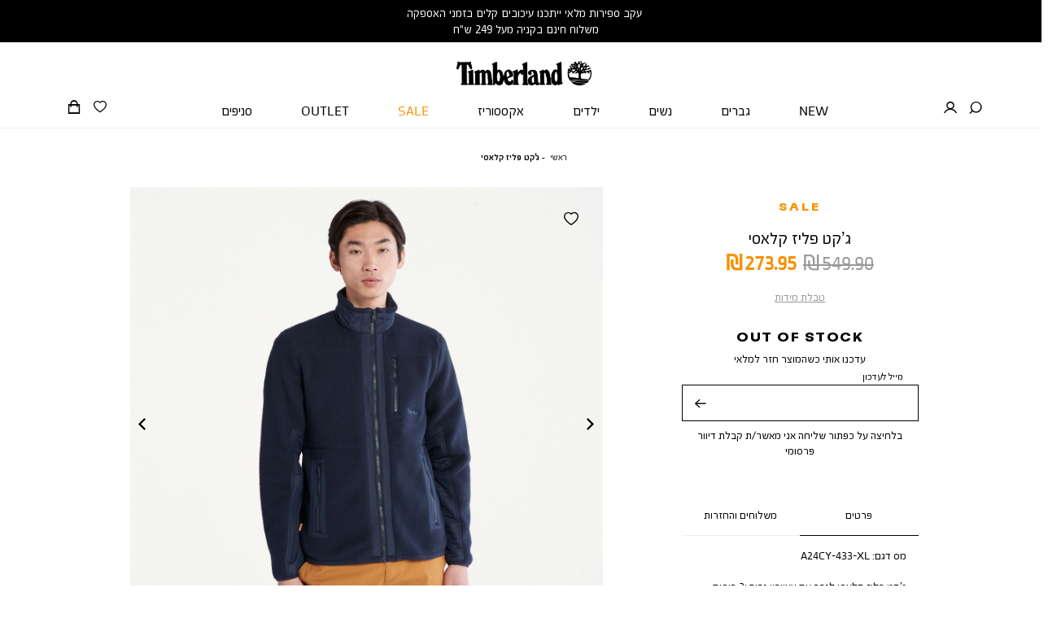

--- FILE ---
content_type: text/html; charset=UTF-8
request_url: https://www.timberland.co.il/catalog/product/view/id/37436
body_size: 29864
content:
<!doctype html>
<html lang="he">
    <head prefix="og: http://ogp.me/ns# fb: http://ogp.me/ns/fb# product: http://ogp.me/ns/product#">
        <script>
    var BASE_URL = 'https://www.timberland.co.il/';
    var require = {
        "baseUrl": "https://www.timberland.co.il/pub/static/version1761028843/frontend/Timberland/Theme/he_IL"
    };
</script>
        <meta charset="utf-8"/>
<meta name="description" content="ג’קט פליז קלאסי לגבר עם צאוורון גבוה ו3 כיסים. הרכב הבד: 100% פליז ממוחזר."/>
<meta name="robots" content="INDEX,FOLLOW"/>
<meta name="title" content=" | Timberland"/>
<meta name="viewport" content="width=device-width, initial-scale=1.0, maximum-scale=5.0, user-scalable=yes"/>
<meta name="format-detection" content="telephone=no"/>
<title>ג’קט פליז קלאסי | Timberland</title>
<link  rel="stylesheet" type="text/css"  media="all" href="https://www.timberland.co.il/pub/static/version1761028843/frontend/Timberland/Theme/he_IL/css/all.css" />
<link  rel="stylesheet" type="text/css"  media="all" href="https://www.timberland.co.il/pub/static/version1761028843/frontend/Timberland/Theme/he_IL/mage/gallery/gallery.css" />
<link  rel="stylesheet" type="text/css"  media="screen and (max-width: 767px)" href="https://www.timberland.co.il/pub/static/version1761028843/frontend/Timberland/Theme/he_IL/css/sp.css" />
<link  rel="stylesheet" type="text/css"  media="screen and (max-width: 479px)" href="https://www.timberland.co.il/pub/static/version1761028843/frontend/Timberland/Theme/he_IL/css/sp_p.css" />
<link  rel="stylesheet" type="text/css"  media="screen and (min-width: 480px) and (max-width: 767px)" href="https://www.timberland.co.il/pub/static/version1761028843/frontend/Timberland/Theme/he_IL/css/sp_l.css" />
<link  rel="stylesheet" type="text/css"  media="screen and (min-width: 768px) and (max-width: 1199px)" href="https://www.timberland.co.il/pub/static/version1761028843/frontend/Timberland/Theme/he_IL/css/tb.css" />
<link  rel="stylesheet" type="text/css"  media="screen and (min-width: 768px) and (max-width: 979px)" href="https://www.timberland.co.il/pub/static/version1761028843/frontend/Timberland/Theme/he_IL/css/tb_p.css" />
<link  rel="stylesheet" type="text/css"  media="screen and (min-width: 980px) and (max-width: 1199px)" href="https://www.timberland.co.il/pub/static/version1761028843/frontend/Timberland/Theme/he_IL/css/tb_l.css" />
<link  rel="stylesheet" type="text/css"  media="screen and (min-width: 1200px) and (max-width: 1599px)" href="https://www.timberland.co.il/pub/static/version1761028843/frontend/Timberland/Theme/he_IL/css/dt.css" />
<link  rel="stylesheet" type="text/css"  media="screen and (min-width: 1600px)" href="https://www.timberland.co.il/pub/static/version1761028843/frontend/Timberland/Theme/he_IL/css/ls.css" />
<script  type="text/javascript"  src="https://www.timberland.co.il/pub/static/version1761028843/frontend/Timberland/Theme/he_IL/requirejs/require.js"></script>
<script  type="text/javascript"  src="https://www.timberland.co.il/pub/static/version1761028843/frontend/Timberland/Theme/he_IL/js/bundle/bundle0.js"></script>
<script  type="text/javascript"  src="https://www.timberland.co.il/pub/static/version1761028843/frontend/Timberland/Theme/he_IL/js/bundle/bundle0.min.js"></script>
<script  type="text/javascript"  src="https://www.timberland.co.il/pub/static/version1761028843/frontend/Timberland/Theme/he_IL/js/bundle/bundle1.js"></script>
<script  type="text/javascript"  src="https://www.timberland.co.il/pub/static/version1761028843/frontend/Timberland/Theme/he_IL/js/bundle/bundle1.min.js"></script>
<script  type="text/javascript"  src="https://www.timberland.co.il/pub/static/version1761028843/frontend/Timberland/Theme/he_IL/js/bundle/bundle2.js"></script>
<script  type="text/javascript"  src="https://www.timberland.co.il/pub/static/version1761028843/frontend/Timberland/Theme/he_IL/js/bundle/bundle2.min.js"></script>
<script  type="text/javascript"  src="https://www.timberland.co.il/pub/static/version1761028843/frontend/Timberland/Theme/he_IL/js/bundle/bundle3.js"></script>
<script  type="text/javascript"  src="https://www.timberland.co.il/pub/static/version1761028843/frontend/Timberland/Theme/he_IL/js/bundle/bundle3.min.js"></script>
<script  type="text/javascript"  src="https://www.timberland.co.il/pub/static/version1761028843/frontend/Timberland/Theme/he_IL/js/bundle/bundle4.js"></script>
<script  type="text/javascript"  src="https://www.timberland.co.il/pub/static/version1761028843/frontend/Timberland/Theme/he_IL/js/bundle/bundle4.min.js"></script>
<script  type="text/javascript"  src="https://www.timberland.co.il/pub/static/version1761028843/frontend/Timberland/Theme/he_IL/js/bundle/bundle5.js"></script>
<script  type="text/javascript"  src="https://www.timberland.co.il/pub/static/version1761028843/frontend/Timberland/Theme/he_IL/js/bundle/bundle5.min.js"></script>
<script  type="text/javascript"  src="https://www.timberland.co.il/pub/static/version1761028843/frontend/Timberland/Theme/he_IL/js/bundle/bundle6.js"></script>
<script  type="text/javascript"  src="https://www.timberland.co.il/pub/static/version1761028843/frontend/Timberland/Theme/he_IL/js/bundle/bundle6.min.js"></script>
<script  type="text/javascript"  src="https://www.timberland.co.il/pub/static/version1761028843/frontend/Timberland/Theme/he_IL/js/bundle/bundle7.js"></script>
<script  type="text/javascript"  src="https://www.timberland.co.il/pub/static/version1761028843/frontend/Timberland/Theme/he_IL/js/bundle/bundle7.min.js"></script>
<script  type="text/javascript"  src="https://www.timberland.co.il/pub/static/version1761028843/frontend/Timberland/Theme/he_IL/js/bundle/bundle8.js"></script>
<script  type="text/javascript"  src="https://www.timberland.co.il/pub/static/version1761028843/frontend/Timberland/Theme/he_IL/js/bundle/bundle8.min.js"></script>
<script  type="text/javascript"  src="https://www.timberland.co.il/pub/static/version1761028843/frontend/Timberland/Theme/he_IL/js/bundle/bundle9.js"></script>
<script  type="text/javascript"  src="https://www.timberland.co.il/pub/static/version1761028843/frontend/Timberland/Theme/he_IL/mage/requirejs/static.js"></script>
<script  type="text/javascript"  src="https://www.timberland.co.il/pub/static/version1761028843/frontend/Timberland/Theme/he_IL/mage/requirejs/mixins.js"></script>
<script  type="text/javascript"  src="https://www.timberland.co.il/pub/static/version1761028843/frontend/Timberland/Theme/he_IL/requirejs-config.js"></script>
<script  type="text/javascript"  src="https://www.timberland.co.il/pub/static/version1761028843/frontend/Timberland/Theme/he_IL/Magento_Checkout/js/view/configure/product-customer-data.js"></script>
<script  type="text/javascript"  src="https://www.timberland.co.il/pub/static/version1761028843/frontend/Timberland/Theme/he_IL/Idus_Core/js/idus.personalization.js"></script>
<link  rel="canonical" href="https://www.timberland.co.il/a24cy-433-xl" />
<link  rel="icon" type="image/x-icon" href="https://www.timberland.co.il/pub/media/favicon/websites/1/favicon.hash-944abd532ff7680bcaffc012e5b1ff45.png" />
<link  rel="shortcut icon" type="image/x-icon" href="https://www.timberland.co.il/pub/media/favicon/websites/1/favicon.hash-944abd532ff7680bcaffc012e5b1ff45.png" />
        <!-- start og meta idus -->

<meta property="og:title" content="ג’קט פליז קלאסי | Timberland"/><meta property="og:description" content="ג’קט פליז קלאסי - ג’קט פליז קלאסי לגבר עם צאוורון גבוה ו3 כיסים. הרכב הבד: 100% פליז ממוחזר."/><meta property="og:image" content="https://www.timberland.co.il/pub/media/catalog/product/cache/07c27feb0b57ff821c444b41a5827060/a/2/A24CY-433-1668084809688258.jpg"/><meta property="og:url" content="https://www.timberland.co.il/catalog/product/view/___store/default/id/37436/"/><meta property="og:type" content="product"/><meta property="og:product:price:amount" content="273.9500"/><meta property="product:price:currency" content="ILS"/>


<script type="application/ld+json">{"@context":"http:\/\/schema.org","@type":"Product","description":"\u05d2\u2019\u05e7\u05d8 \u05e4\u05dc\u05d9\u05d6 \u05e7\u05dc\u05d0\u05e1\u05d9 - \u05d2\u2019\u05e7\u05d8 \u05e4\u05dc\u05d9\u05d6 \u05e7\u05dc\u05d0\u05e1\u05d9 \u05dc\u05d2\u05d1\u05e8 \u05e2\u05dd \u05e6\u05d0\u05d5\u05d5\u05e8\u05d5\u05df \u05d2\u05d1\u05d5\u05d4 \u05d53 \u05db\u05d9\u05e1\u05d9\u05dd. \u05d4\u05e8\u05db\u05d1 \u05d4\u05d1\u05d3: 100% \u05e4\u05dc\u05d9\u05d6 \u05de\u05de\u05d5\u05d7\u05d6\u05e8.","name":"\u05d2\u2019\u05e7\u05d8 \u05e4\u05dc\u05d9\u05d6 \u05e7\u05dc\u05d0\u05e1\u05d9","image":"https:\/\/www.timberland.co.il\/pub\/media\/catalog\/product\/cache\/07c27feb0b57ff821c444b41a5827060\/a\/2\/A24CY-433-1668084809688258.jpg","url":"https:\/\/www.timberland.co.il\/catalog\/product\/view\/___store\/default\/id\/37436\/","sku":"A24CY-433-XL","offers":{"@type":"Offer","availability":"OutOfStock","price":"273.9500","priceCurrency":"ILS"}}</script><!-- end og meta idus -->
<!-- start code head idus -->
<meta name="google-site-verification" content="iVDt53cf_zMKHf8v9oYg_mK7UkgUVVJOO1zlmkNMiiU" />

<!-- Google Tag Manager -->
<script>(function(w,d,s,l,i){w[l]=w[l]||[];w[l].push({'gtm.start':
new Date().getTime(),event:'gtm.js'});var f=d.getElementsByTagName(s)[0],
j=d.createElement(s),dl=l!='dataLayer'?'&l='+l:'';j.async=true;j.src=
'https://www.googletagmanager.com/gtm.js?id='+i+dl;f.parentNode.insertBefore(j,f);
})(window,document,'script','dataLayer','GTM-NQGBQD7');</script>
<!-- End Google Tag Manager --><!-- end code head idus -->

<script>
    if (window.location.href.indexOf('/customer/account/forgotpassword') !== -1) window.location.href = '/';
</script><style>.category-wrapper .single-filter .item:not(.item.has_thumbnail).selected {
    display: flex;
    align-items: center;
    justify-content: center;
}

.category-wrapper .single-filter .item:not(.item.has_thumbnail).selected span{
    transform: unset !important;
    font-size: 1.5rem;
    font-weight:    bold;
}
.checkout-cart-index .cart-container .product-cart .product-content .no-stock{
    color: #fff;
}

.cart-sidebar .tocheckout .checkout-cart-tocheckout-wrapper .to_checkout_button[style="display: none;"]:after, .checkout-index-sidebar .tocheckout .checkout-cart-tocheckout-wrapper .to_checkout_button[style="display: none;"]:after {
    content: '* \05D9 \05E9  \05DC \05D4 \05E1 \05D9 \05E8  \05DE \05D5 \05E6 \05E8 \05D9 \05DD  \05E9 \05D0 \05D6 \05DC \05D5  \05DE \05D4 \05DE \05DC \05D0 \05D9  \05E2 \05DC  \05DE \05E0 \05EA  \05DC \05E2 \05D1 \05D5 \05E8  \05DC \05EA \05E9 \05DC \05D5 \05DD';
    text-align: center;
    width: 100%;
    display: block;
    font-size: 0.9rem;
    margin-top: 0.35rem;
    color: red;
}
.idus_minicart_popup .to_checkout_button[style="display: none;"]:after{
      content: '* \05D9 \05E9  \05DC \05D4 \05E1 \05D9 \05E8  \05DE \05D5 \05E6 \05E8 \05D9 \05DD  \05E9 \05D0 \05D6 \05DC \05D5  \05DE \05D4 \05DE \05DC \05D0 \05D9  \05E2 \05DC  \05DE \05E0 \05EA  \05DC \05E2 \05D1 \05D5 \05E8  \05DC \05EA \05E9 \05DC \05D5 \05DD';
    text-align: center;
    width: 100%;
    display: block;
    font-size: 0.9rem;
    margin-top: 0.35rem;
    color: red;
}

.catalog-product-view .start-product-view .product-content .product-item-quantity .control .qty {
    border: 1px solid #000012    !important;
}
.catalog-product-view .start-product-view .product-content .product-item-quantity .control .qty {

    border: 1px solid #00000012;
}
.customer-popup-login .customer-login .customer-login-fields .note {

    display: none;
}



.customer-popup-login .customer-login .customer-login-fields .label {
    
    transform: translateY(-25%);
    
}

.customer-popup-login .customer-login-title .login-free_text {
    font-size: 1.25rem;
    font-weight: bold;
    margin-bottom: 1.25rem;
}


.customer-popup-login .field:not(.file):not(.choice):not(.field-select) .label {

    transform: translateY(-25%) !important;
}



.customer-popup-login .field:not(.file):not(.choice):not(.field-select).focused .label, .field:not(.file):not(.choice):not(.field-select).filled .label {

    transform: translateY(-2.5rem) !important;
}</style><style>
@media screen and (max-width: 767px) {
                    .voucher_preview_content .wrapping-table {
    width: 100%;
    table-layout: fixed;
    white-space: normal;
    word-break: break-word;
}

.voucher_preview_content .wrapping-table th,
.voucher_preview_content .wrapping-table td
{
    
  white-space: normal;
  word-break: break-word;
}
.idus-newsletter-field.field:not(.file):not(.choice):not(.field-select) .label {

transform: translateY(-50%) !important;
}   
                }</style>
<style>
    </style>	<script type="text/javascript">
		//<![CDATA[
			'use strict'; (function (a, b, c) { if (!a.flashy) { a.flashy = function () { a.flashy.event && a.flashy.event(arguments), a.flashy.queue.push(arguments) }, a.flashy.queue = []; var d = document.getElementsByTagName('script')[0], e = document.createElement(b); e.src = c, e.async = !0, d.parentNode.insertBefore(e, d) } })(window, 'script', 'https://js.flashyapp.com/thunder.js'), flashy('init', 8923);
            flashy('ViewContent', {"content_ids":["37436"]});

            window.flashyMetadata = {"platform": "Magento","version": "2.5.5"}; console.log("Flashy Init", flashyMetadata);
					//]]>
	</script>
    
	<script type="text/javascript">
		//<![CDATA[
            function getFlashyCookie(cname) {
                var name = cname + "=";
                var decodedCookie = decodeURIComponent(document.cookie);
                var ca = decodedCookie.split(';');
                for(var i = 0; i <ca.length; i++) {
                    var c = ca[i];
                    while (c.charAt(0) == ' ') {
                        c = c.substring(1);
                    }
                    if (c.indexOf(name) == 0) {
                        return c.substring(name.length, c.length);
                    }
                }
                return "";
            }

            function setFlashyCookie(cname, cvalue) {
                var d = new Date();
                d.setTime(d.getTime() + (365*24*60*60*1000));
                var expires = "expires="+ d.toUTCString();
                document.cookie = cname + "=" + cvalue + ";" + expires + ";path=/";
            }

            window.addEventListener('onFlashy', function() {

                function flashyCartManager() {

                    if (getFlashyCookie("flashy_cart_cache") != getFlashyCookie("flashy_cart"))
                    {
                        setFlashyCookie("flashy_cart", getFlashyCookie("flashy_cart_cache"));

                        flashyCart = JSON.parse(window.atob(getFlashyCookie("flashy_cart")));

                        if( flashyCart.value && flashyCart.value > 0 )
                            flashy('UpdateCart', flashyCart);

                        console.log("Flashy Update Cart:", flashyCart);
                    }
                };

                flashyCartManager();

                window.setInterval(function() {
                    flashyCartManager();
                }, 1200);

            });
		//]]>
	</script>
    </head>
    <body data-container="body" data-mage-init='{"loaderAjax": {}, "loader": { "icon": "https://www.timberland.co.il/pub/static/version1761028843/frontend/Timberland/Theme/he_IL/images/loader-2.gif"}}' class="catalog-product-view product-a24cy-433-xl store-default page-layout-1column">
        <!-- start code body start idus -->
<!-- Google Tag Manager (noscript) -->
<noscript><iframe src="https://www.googletagmanager.com/ns.html?id=GTM-NQGBQD7"
height="0" width="0" style="display:none;visibility:hidden"></iframe></noscript>
<!-- End Google Tag Manager (noscript) --><!-- end code body start idus -->

<script type="text/javascript">
    if (document.body) {
        var classList = 'store-default';
        if (classList != '') {
            classList = classList.split(' ');
            for (i = 0; i < classList.length; i++) {
                document.body.classList.add(classList[i]);
            }
        }
    }
</script>

<script>
    const config = {
        attributes: false,
        childList: true,
        subtree: true
    };

    let device = 'dt';
    if (window.innerWidth < 768) device = 'sp';

    const callback = (mutationList, observer) => {

        for (const mutation of mutationList) {

            if (mutation.type === 'childList' &&
                mutation.addedNodes.length &&
                mutation.addedNodes[0].classList &&
                mutation.addedNodes[0].classList.contains('idus-slider-slide')) {

                let slide = mutation.addedNodes[0];
                if (slide.dataset.device &&
                    slide.dataset.device !== 'all' &&
                    slide.dataset.device.indexOf(device) === -1) {

                    let image = slide.querySelector('.idus-slider-slide-img');
                    if (image) {

                        image.removeAttribute('src');
                        slide.remove();
                    }
                }
            }
        }
    };

    const observer = new MutationObserver(callback);

    observer.observe(document.body, config);

    window.sliderObserver = observer;
</script>

<!-- critical inline css -->
<style>
    .swatch-option .show-price {

        display: none;
    }
</style><!-- start loader page idus -->
<div role="alert" aria-label="בטעינה, מיד נספק לך את המידע שביקשת" class="page-loader idus_loader_page fixed" onclick="document.getElementsByClassName('idus_loader_page')[0].classList.remove('active');"><span><img width="145" height="146" src="https://www.timberland.co.il/pub/media/loading_image/default/timberland_loader1.gif" alt="Loading" /></span></div>
<!-- end loader page idus -->    <script>
        require.config({
            deps: [
                'jquery',
                'mage/translate',
                'jquery/jquery-storageapi'
            ],
            callback: function ($) {
                'use strict';

                var dependencies = [],
                    versionObj;

                $.initNamespaceStorage('mage-translation-storage');
                $.initNamespaceStorage('mage-translation-file-version');
                versionObj = $.localStorage.get('mage-translation-file-version');

                
                if (versionObj.version !== 'c962877a3ed8ed5302da70da954e7ef7c9eef282') {
                    dependencies.push(
                        'text!js-translation.json'
                    );

                }

                require.config({
                    deps: dependencies,
                    callback: function (string) {
                        if (typeof string === 'string') {
                            $.mage.translate.add(JSON.parse(string));
                            $.localStorage.set('mage-translation-storage', string);
                            $.localStorage.set(
                                'mage-translation-file-version',
                                {
                                    version: 'c962877a3ed8ed5302da70da954e7ef7c9eef282'
                                }
                            );
                        } else {
                            $.mage.translate.add($.localStorage.get('mage-translation-storage'));
                        }
                    }
                });
            }
        });
    </script>

<script type="text/x-magento-init">
    {
        "*": {
            "mage/cookies": {
                "expires": null,
                "path": "/",
                "domain": ".www.timberland.co.il",
                "secure": false,
                "lifetime": "31556926"
            }
        }
    }
</script>
	<div class="accessbility">
		<a class="access-hidden accesskey" id="skip-link" href="#maincontent" title="מעבר לתוכן העמוד ">מעבר לתוכן העמוד </a>
		<a class="access-hidden accesskey" data-actions='{"click": "#page-header-navigation-toggle", "focus": "#page-header-navigation-toggle"}' href="#page-header-navigation" title="מעבר לתפריט ראשי ">מעבר לתפריט ראשי </a>
		<a class="access-hidden accesskey" href="#page-footer" title="מעבר לתפריט תחתון ">מעבר לתפריט תחתון </a>
		<a style="display: none;" class="access-hidden accesskey" href="#layered-filter-block" title="מעבר לתפריט צד ">מעבר לתפריט צד </a>
		<button class="access-hidden accesskey" id="access_freezeAnimations" data-on="בטל עצירת אנימציות " data-off="עצירת אנימציות ">עצירת אנימציות </button>
		<button class="access-hidden accesskey" id="access_changeContrast" data-on="בטל שינוי ניגודיות " data-off="שינוי ניגודיות ">שינוי ניגודיות </button>
	</div>

<style>
	.idus-accessibility-menu {

		position: fixed;
		top: calc(var(--header-height) + 1rem);
		right: 1rem;

		z-index: 99;
	}

	.idus-accessibility-menu .idus-accessibility-menu-icon {

		border: 0;
		padding: 0;
		width: 3rem;
		height: 3rem;
		background: white;
		border-radius: 50%;
		background-image: url('[data-uri]');
		background-repeat: no-repeat;
		background-size: 1.5rem;
		background-position: center;
		box-shadow: 0 5px 10px 0 rgba(0, 0, 0, .15);
	}

	.idus-accessibility-menu .idus-accessibility-menu-icon span {

		border: 0;
		clip: rect(0, 0, 0, 0);
		height: 1px;
		margin: -1px;
		overflow: hidden;
		padding: 0;
		position: absolute;
		width: 1px;
	}

	.idus-accessibility-menu .idus-accessibility-menu-items {

		background: white;
		position: absolute;
		top: calc(100% + 0.5rem);
		right: 0;
		left: auto;
		width: 20rem;
		border-radius: 8px;
	}

	.idus-accessibility-menu .idus-accessibility-menu-items:before {

		content: '';
		width: 8px;
		height: 8px;
		background: white;
		position: absolute;
		right: calc(1.5rem - 4px);
		top: -4px;
		transform: rotate(45deg);
		display: block;
		z-index: -1;
	}

	.idus-accessibility-menu .idus-accessibility-menu-item .accesskey {

		color: black;
		padding: 1rem 2rem;
		display: block;
		text-decoration: underline;
		font-size: 16px;
		white-space: nowrap;
		transition: 250ms;
		width: 100%;
		text-align: right;
		border-bottom: 1px solid #ededed;
	}

	.idus-accessibility-menu .idus-accessibility-menu-item:first-child .accesskey {

		border-top-right-radius: 8px;
		border-top-left-radius: 8px;
	}

	.idus-accessibility-menu .idus-accessibility-menu-item:last-child .accesskey {

		border-bottom-right-radius: 8px;
		border-bottom-left-radius: 8px;
		border-bottom: 0;
	}

	.idus-accessibility-menu .idus-accessibility-menu-item .accesskey:hover,
	.idus-accessibility-menu .idus-accessibility-menu-item .accesskey:focus {

		background: #f8f8f8;
	}

	.idus-accessibility-menu .idus-accessibility-menu-item .accesskey:active {

		background: #f2f2f2;
	}

	@media (max-width: 767px) {

		.idus-accessibility-menu {

			display: none !important;
		}
	}
</style><div class="page-wrapper"><header class="page-header">		<div class="page-header-container" data-mage-init='
	{
		"idus_header": {
			"stickyClassEnabled": true,
			"stickyOffsetTop": 0		}
	}'>
		<div class="header-sale-strip"><div class="header__widget header_widget">
	<div class="widget block block-static-block">
    <ul dir="rtl">
<li style="text-align: center;">
<ul dir="rtl">
<li>
<ul dir="rtl">
<li><span style="font-size: medium;">עקב ספירות מלאי ייתכנו עיכובים קלים בזמני האספקה <br />משלוח חינם בקניה מעל 249 ש"ח <br /></span></li>
</ul>
</li>
</ul>
</li>
</ul></div></div></div><div class="header-content"><div class="logo"><div class="page_header_logo">
	<a class="header_logo action" href="https://www.timberland.co.il/" title="Timberland" aria-label="Timberland - לעמוד הבית">
            <img src="https://www.timberland.co.il/pub/media/idus/default/New_Project_1.png" class="header_logo_1" title="האתר הרשמי של טימברלנד ישראל" alt="האתר הרשמי של טימברלנד ישראל" />
        </a>
</div></div><div class="toolbar-right"><div class="page_header_search">
	
<div class="mini-wrapper mini-search" data-block="minisearch">

	<a rel="nofollow" aria-label="חיפוש" class="action header-search-toggle" role='button' href="javascript:void(0);" rel="nofollow">
		<span aria-hidden="true" class="text">חיפוש</span>
	</a>

	<div class="block block-minisearch"
		data-role="dropdownDialog"
		data-mage-init='{"dropdownDialog":{
							"appendTo":"[data-block=minisearch]",
							"timeout": "2000",
							"triggerTarget": ".header-search-toggle",
							"closeOnMouseLeave": false,
							"closeOnEscape": true,
							"triggerClass":"active",
							"parentClass":"active",
							"buttons":[]}}'>
		<form class="form" id="header-search-form" action="https://www.timberland.co.il/catalogsearch/result/" method="get">

			<div class="header-search-fields">
				<div class="header-search-input-wrapper">

					<input id="header-search-input"
						type="text"
						name="q"
						placeholder="חיפוש..."
						class="header-search-input input-text"
						maxlength="128"
						autocomplete="off"
						title="חיפוש"
						aria-label="חיפוש" />

									</div>
				
				<div class="header-search-button-wrapper">
					<button id="submit_search" type="submit" title="חיפוש" class="header-search-button action">
						<span>חיפוש</span>
					</button>
				</div>
				<div class="header-search-close-wrapper">
					<a autofocus class="header-search-close action close" role='button' aria-label="סגור" href="javascript:void(0);" onclick="jQuery('.header-search-toggle').trigger('click');">
						<span>סגור</span>
					</a>
				</div>
			</div>

			<div id="search_autocomplete" class="search-autocomplete"></div>
			
<div class="search_autocomplete" data-mage-init='{"Idus_Search/js/autocomplete":{}}' delay="2">
    <div class="page-loader idus_loader_search absolute"><span><img src="https://www.timberland.co.il/pub/media/loading_image/default/timberland_loader1.gif" alt="Loading" /></span></div>
    <div class="search_autocomplete_wrap">
        <div class="search_autocomplete_suggest search_hide search-autocomplete-item">
			<div class="title"><span>הצעות חיפוש</span></div>
			<ul class="content"></ul>
        </div>
        <div class="search_autocomplete_product search_hide search-autocomplete-item">
			<div class="title"><span>פריטים </span><span class="count">(0)</span></div>
			<ul class="content"></ul>
			<div class="search_autocomplete_product_all_results hide">
				<a rel="nofollow" class="search-autocomplete-goto-results primary button" href="javascript:void(0);" trigger_click="#submit_search" rel="nofollow">All Product Results</a>
			</div>
        </div>
        <div class="search_autocomplete_category search_hide search-autocomplete-item">
			<div class="title"><span>אולי תרצה לראות גם...</span></div>
			<ul class="content"></ul>
        </div>
        <div class="search_autocomplete_page search_hide search-autocomplete-item">
			<div class="title"><span>עמודי תוכן</span></div>
			<ul class="content"></ul>
        </div>
				    		<div class="search_autocomplete_actions search_hide">
				<a rel="nofollow" class="search-autocomplete-goto-results primary button" href="javascript:void(0);" trigger_click="#submit_search" rel="nofollow">VIEW ALL RESULTS</a>	
			</div>
    	    </div>
    <div class="search_autocomplete_empty search_hide" tabindex="0">
    		לא נמצאו תוצאות לחיפוש שלך :(	</div>
	<div class="search_autocomplete_close hide"><span>סגור</span></div>
</div>
		</form>
	</div>
</div>

<script>
	require(['jquery'], function($) {

		$(document).on('dropdowndialogopen', '.block-minisearch', function() {

			$('body').addClass('search-open');

			setTimeout(function() {
				$('#header-search-input').focus()
			}, 500);

			var link = $('#header-search-form').attr('action');
			$('.header-search-toggle').attr('href',link)

			setTimeout(function() { $('#header-search-input').focus() }, 500);

			var menuToggle = $('#page-header-navigation-toggle');
			if (menuToggle.length) menuToggle.prop('checked', false);
		});

		$(document).on('dropdowndialogclose', '.block-minisearch', function() {

			$('body').removeClass('search-open');
			$('.header-search-toggle').attr('href','javascript:void(0);')

		});
	});
</script></div><div class="page_header_customer">
<ul>
	<li class="customer-welcome isloading" data-block="customer_account" data-mage-init='{"idus_login":{"layout": "popup"}}'>
	<div class="mini-wrapper mini-customer loggedin" data-block="minicustomer" style="display: none;">

		<a rel="nofollow" role="button" aria-label="פתיחת תפריט משתמש מחובר" class="action customer-name" id="customer-account-link" dropdown_id="customer-dropdown-account" target="idus_dropdown" href="javascript:void(0);" data-href="https://www.timberland.co.il/customer/account/" rel="nofollow">
			<span class="text"></span>
			<span class="customer-note"></span>
		</a>

		<div class="block block-customer-menu customer-menu idus_dropdown" action="customer-dropdown-account" style="display: none;">

			<button type="button" id="btn-mini-customer-close" class="action close">
				<span class="text">סגור</span>
			</button>

			<div class="block-title customer-name">
				<span class="text">איזור אישי</span>
				<div class="customer-note"></div>
			</div>
			<div class="block-content">
				<ul class="mini-customer-links">
					<li class="account-link">
						<a rel="nofollow" href="https://www.timberland.co.il/customer/account/" class="to_account">איזור אישי</a>
					</li>
										<li class="logout-link">
						<a rel="nofollow" href="javascript:void(0);" data-href="https://www.timberland.co.il/customer/account/tologout/" class="to_logout" rel="nofollow">התנתקות</a>
					</li>
				</ul>
			</div>
		</div>
	</div>
	<div class="mini-wrapper mini-customer login">
		<a rel="nofollow" role="button" class="action login-link" id="customer-login-link"  window_id="customer-popup-login"
			 target="idus_popup" toggle="customer-login-link" role="button" aria-label="התחברות" tabindex="0" href="javascript:void(0);" rel="nofollow">
			<span class="text">התחברות</span>
		</a>
				<div action="customer-popup-login" class="mini-login-content idus_popup" title="LETS START" style="display: none;">
			<div class="customer-flow"><div class="customer-login">
<form 	class="customer-account-form form-login" 
		action="https://www.timberland.co.il/customer/ajax/post/" 
		method="post" id="customer-account-login-form" 
		onsubmit="return false";
		>
	<input name="form_key" type="hidden" value="mHYK2qwlGbpW2mFc" />	<input type="hidden" name="bot_validation" value="1" />
	<input type="hidden" name="type" value="login" />
	<div class="messages" aria-live="assertive" tabindex="-1" role="alert" aria-atomic="true"></div>
	<div class="customer-login-title"><div dir="rtl" class="login-free_text">
	הזינו מספר טלפון ונמשיך</div></div><div class="customer-login-flow"><div class="customer-login-fields"><fieldset class="fieldset login login_by_mobile" data-hasrequired="* Required Fields" aria-labelledby="טופס התחברות">
	<legend class="hidden">טופס התחברות</legend>
	<div id="telephone-login-field" class="customer-account-form-field">
		<div class="field note">מזינים טלפון וממשיכים</div>
		<div class="field telephone required">
			<label class="label" for="telephone-login"><span>טלפון</span></label>
			<div class="control">
												
				<input name="telephone" value="" placeholder="טלפון" id="telephone-login" type="tel" class="input-text" title="טלפון" data-validate="{required:true, 'validate-mobile':true}">
			</div>
		</div>
	</div>
		<div id="verify-code-field" class="customer-account-form-field" style="display: none;">
		<div class="field note">נא הזן את הקוד שקיבלת</div>
		<div class="field code required">
			<label class="label" for="verify-code"><span>קוד</span></label>
			<div class="control">
				<input name="code" aria-label="נא הזן את הקוד שקיבלת" value="" placeholder="קוד" id="verify-code" aria-label="נא הזן את הקוד שקיבלת" maxlength="6" type="tel" class="input-text" title="קוד" data-validate="{required:true, 'validate-number':true}">
			</div>
		</div>

		<div class="verify-code-try-again">
			<label for="verify-code-try-again-button"><span>לא קיבלתם קוד?</span></label>
			<button type="button" id="verify-code-try-again-button" aria-label="לא קיבלתם קוד? נסו שנית"><span>נסו שנית</span></button>
		</div>
	</div>

	<div id="select-email-field" class="customer-account-form-field" style="display: none;">
		<div class="field note">אנא בחר דוא״ל לאיחוד</div>
		<div class="field select_email required clone" style="display: none;">
			<input type="radio" name="select_email" id="select_email_clone" data-validate="{required:true}" value="clone" disabled="disabled">
			<label for="select_email_clone"><span>Clone</span></label>
		</div>
	</div>

	<div id="compare-email-field" class="customer-account-form-field" style="display: none;">
		<div class="field note">כדי להשלים את הזיהוי נבקש לאמת את כתובת המייל</div>

		<div class="field compare_email required">
			<label class="label" for="compare_email"><span>אנא הקלד כתובת דוא״ל מלאה</span></label>
			<div class="control">
				<input type="text" name="compare_email" value="" placeholder="אנא הקלד כתובת דוא״ל מלאה" id="compare_email" class="input-text" title="מייל" data-validate="{required:true, 'validate-email':true}">
			</div>
		</div>
	</div>

	<div id="validate-identity-field" class="customer-account-form-field" style="display: none;">
				<div class="field note">כדי להשלים את הזיהוי נבקש להשלים תעודת זהות</div>
		<div class="identity_mask"></div>
		<div class="field identity required">
			<label class="label" for="validate-identity"><span>Identity</span></label>
			<div class="control">
				<input name="compare_identity" value="" placeholder="Identity" id="validate-identity" type="tel" class="input-text" title="Identity" data-validate="{required:true, 'validate-identity':true}">
			</div>
		</div>
		<div class="field error"></div>
	</div>

	<div id="form-server-error" class="customer-account-form-field" style="display: none;">
		<div class="field note">כרגע לא ניתן להרשם לאתר<br />נסו שנית מאוחר יותר<br />בינתיים ניתן להמשיך כאורח</div>

		<div class="login-server-error-try-again">
			<label for="login-server-error-try-again-button"><span>נסו שוב</span></label>
			<button type="button" class="action primary" id="login-server-error-try-again-button" aria-label="נסו שוב"><span>נסו שוב</span></button>
		</div>

		<div class="login-server-error-continue">
			<label for="login-server-error-continue-button"><span>להמשיך כאורח</span></label>
			<button type="button" class="action primary" id="login-server-error-continue-button" aria-label="להמשיך כאורח"><span>להמשיך כאורח</span></button>
		</div>
	</div>
</fieldset></div><div class="customer-login-actions"><div class="submit">
<button type="submit" class="action login primary" name="sign_in" id="account-login-send" title="התחברות">
    <span>התחברות</span>
</button></div><div class="social hide"><div dir="rtl" class="login-free_text">
	או באמצעות</div><div class="idus_social_login" data-mage-init='{"Idus_SocialLogin/js/sociallogin":{}}'>
	<div class="idus_social_login_title"></div>
			</div></div></div></div>	<div class="page-loader idus_loader_login absolute"><span><img alt="Loading" src="https://www.timberland.co.il/pub/media/loading_image/default/timberland_loader1.gif"></span></div>
</form></div><div class="customer-register"><form class="customer-account-form form-register" action="https://www.timberland.co.il/customer/ajax/post/" enctype="multipart/form-data" method="post" id="customer-account-register-form" style="display: none;" onsubmit="return false;" novalidate>
    <fieldset>
        <legend class="hidden">טופס הרשמה</legend>
        <input name="form_key" type="hidden" value="mHYK2qwlGbpW2mFc" />        <input type="hidden" name="bot_validation" value="1" />
        <input type="hidden" name="type" value="register" />
        <input type="hidden" name="external_id" id="external_id" class="external_id" value="" />
        <div class="messages" aria-live="assertive" tabindex="-1" role="alert" aria-atomic="true"></div>
        <div class="customer-register-flow"><div class="customer-flow-title"><div dir="rtl" class="register-free_text">
	הרשמה</div></div><div class="customer-register-fields"><div class="name">
            <div class="field field-name-firstname required">
            <label class="label" for="firstname"><span>* שם פרטי</span></label>
            <div class="control">
                <input type="text" id="firstname"
                       name="firstname"
                       value=""
                       placeholder="* &#x05E9;&#x05DD;&#x20;&#x05E4;&#x05E8;&#x05D8;&#x05D9;"
                       class="input-text firstname required-entry"  data-validate="{'idus-alphanumeric':true,required:true}">
            </div>
        </div>
            <div class="field field-name-lastname required">
            <label class="label" for="lastname"><span>* שם משפחה</span></label>
            <div class="control">
                <input type="text" id="lastname"
                       name="lastname"
                       value=""
                       placeholder="* &#x05E9;&#x05DD;&#x20;&#x05DE;&#x05E9;&#x05E4;&#x05D7;&#x05D4;"
                       class="input-text lastname required-entry"  data-validate="{'idus-alphanumeric':true,required:true}">
            </div>
        </div>
    
    </div><div class="email"><div class="field required">
    <label for="email" class="label"><span>* מייל</span></label>
    <div class="control">
        <input type="email" name="email" autocomplete="email" id="email" value="" placeholder="* &#x05DE;&#x05D9;&#x05D9;&#x05DC;" data-mage-init='{"mage/trim-input":{}}' class="input-text email" data-validate="{required:true, 'validate-email':true}">
    </div>
</div></div><div class="month_of_birth dropdown"></div><div class="phone"><div class="field required">
    <label for="telephone" class="label"><span>* טלפון</span></label>
    <div class="control">
                <input type="tel" name="telephone" id="telephone" value="" placeholder="* &#x05D8;&#x05DC;&#x05E4;&#x05D5;&#x05DF;" data-mage-init='{"mage/trim-input":{}}' class="input-text telephone" data-validate="{required:true, 'validate-mobile':true}">
    </div>
</div></div></div><div class="customer-register-checkboxes"><div class="newsletter">    <div class="field choice newsletter">
        <div class="newsletter-before"></div>
        <input type="checkbox" name="is_subscribed" title="אישור דיוור" id="is_subscribed" class="checkbox is_subscribed">
        <label for="is_subscribed" class="label">
            <span>אני מאשר/ת קבלת חומרים פרסומיים לרבות דיוורים וסמסים</span>
                    </label>
    </div>
</div><div class="agreement"><div class="fields-container agreement-field">
    <div class="field choice required">
        <input type="checkbox" class="checkbox" id="register_agreement"  name="agreement" data-validate="{required:true}" placeholder="אישור תקנון" />
        <label class="label" for="register_agreement">
            <span>
                אני מאשר את תקנון האתר                            </span>
        </label>
        <div for="agreement" generated="true" class="mage-error" id="agreement-error" aria-live="assertive" style="display: none;"></div>
    </div>
    </div>
</div></div><div class="customer-register-actions"><div class="submit"><button type="submit" class="action register primary" name="sign_in" id="account-register-send" title="הרשמה">
	<span>הרשמה</span>
</button></div></div><div class="customer-guest"><style>
	.checkout-index-index .checkout-register-continue_as_guest {

		display: block !important;
	}
</style>
<div dir="rtl" class="checkout-register-continue_as_guest hide">
	<a href="javascript:void(0)" class="button secondary" id="checkout-continue_as_guest"><span>המשך כאורח</span></a>
</div>

<script>
	require(['jquery'], function($) {

		$(document).on('click', '#checkout-continue_as_guest', function() {

			var el = $('.checkout-step.checkout-step-method_and_shipping, .checkout-step.checkout-step-shipping_method');
			if (!el.length) return;

			if ($('.modal-popup._show .mini-login-content.idus_popup').length) $('.mini-login-content.idus_popup').modal('closeModal');

			el.removeClass('is__close').addClass('is__open');
			$('.checkout-login.checkout-step.is__open').removeClass('is__open').addClass('is__closed').slideUp(200, function() {

				window.idus.scrollTo(el, getComputedStyle(document.documentElement).getPropertyValue('--header-height').replace('px', ''));
			});
		});
	});
</script></div></div>        <div class="page-loader idus_loader_register absolute"><span><img alt="Loading" src="https://www.timberland.co.il/pub/media/loading_image/default/timberland_loader1.gif"></span></div>
    </fieldset>
</form>
<script>
require([
    'jquery',
    'mage/mage'
], function($){

    var dataForm = $('#customer-account-register-form');
    var ignore = null;
    if(dataForm.mage != undefined) return false;
    dataForm.mage('validation', {
            ignore: ignore ? ':hidden:not(' + ignore + ')' : ':hidden'
        }).find('input:text').attr('autocomplete', 'off');
});
</script></div></div>		</div>
			</div>
</li></ul>
</div></div><div class="page-header-navigation" id="page-header-navigation">
	
<input role="button" type="checkbox" class="page-header-navigation-toggle" id="page-header-navigation-toggle" />
<label for="page-header-navigation-toggle" class="page-header-navigation-toggle" aria-label="פתיחת תפריט">
	<span class="hide">
		תפריט	</span>
</label>
<nav data-mage-init='{"idus_navigation":{}}'>
	<div aria-label="תפריט" class="page-header-navigation-container" data-action="navigation">
						<ul class="nav-list">
			
<li style="--categoryItemIndex: 1; --categoryProductsCount:; --categoryMaxLevel:2;" class="category-item category-item-category-node-44   child_count_3 menu_item_layout_cols_banner level_0 parent">
	<a style="" role="button" aria-expanded="true" tabindex="0" title="NEW" href="https://www.timberland.co.il/new" class="nav_link action ">
		<span>
									<span class="title" dir="ltr" lang="en">NEW</span>
						
					</span>
	</a>
		<div class="page-header-navigation-dropdown page-header-navigation-dropdown_1 layout_cols_banner "><div class="container"><div class="page-header-navigation-dropdown-nav page-header-navigation-dropdown-nav_1"><div class="page-header-navigation-dropdown-show_all">
		<a tabindex="0" dir="ltr" title="NEW" href="https://www.timberland.co.il/new" class="action show_all">
						<span>NEW</span>
		</a>
	</div>

	
	<div class="page-header-navigation-dropdown-back">
		<span class="text">חזור</span>
		<span class="cat hide">NEW</span>
	</div>
																	<ul class="nav-category-items level_1">
																			
<li style="--categoryItemIndex: 1; --categoryProductsCount:; --categoryMaxLevel:2;" class="category-item category-item-category-node-45   child_count_2  level_1">
	<a style="" role="button" aria-expanded="true" tabindex="0" title="גברים" href="https://www.timberland.co.il/new/men" class="nav_link action ">
		<span>
									<span class="title" dir="rtl" lang="he">גברים</span>
						
					</span>
	</a>
	</li>
<li style="--categoryItemIndex: 2; --categoryProductsCount:; --categoryMaxLevel:2;" class="category-item category-item-category-node-46   child_count_2  level_1">
	<a style="" role="button" aria-expanded="true" tabindex="0" title="נשים" href="https://www.timberland.co.il/new/women" class="nav_link action ">
		<span>
									<span class="title" dir="rtl" lang="he">נשים</span>
						
					</span>
	</a>
	</li>
<li style="--categoryItemIndex: 3; --categoryProductsCount:; --categoryMaxLevel:2;" class="category-item category-item-category-node-47   child_count_3  level_1">
	<a style="" role="button" aria-expanded="true" tabindex="0" title="ילדים" href="https://www.timberland.co.il/new/kids" class="nav_link action ">
		<span>
									<span class="title" dir="rtl" lang="he">ילדים</span>
						
					</span>
	</a>
	</li>											</ul>
										</div><div class="page-header-navigation-dropdown-banner banner_left"><p></p></div>
									</div>
			</div>
</li>
<li style="--categoryItemIndex: 2; --categoryProductsCount:; --categoryMaxLevel:2;" class="category-item category-item-category-node-4   child_count_2 menu_item_layout_cols_banner level_0 parent">
	<a style="" role="button" aria-expanded="true" tabindex="0" title="גברים" href="https://www.timberland.co.il/men" class="nav_link action ">
		<span>
									<span class="title" dir="rtl" lang="he">גברים</span>
						
					</span>
	</a>
		<div class="page-header-navigation-dropdown page-header-navigation-dropdown_1 layout_cols_banner "><div class="container"><div class="page-header-navigation-dropdown-nav page-header-navigation-dropdown-nav_1"><div class="page-header-navigation-dropdown-show_all">
		<a tabindex="0" dir="rtl" title="גברים" href="https://www.timberland.co.il/men" class="action show_all">
						<span>גברים</span>
		</a>
	</div>

	
	<div class="page-header-navigation-dropdown-back">
		<span class="text">חזור</span>
		<span class="cat hide">גברים</span>
	</div>
																	<ul class="nav-category-items level_1">
																			
<li style="--categoryItemIndex: 1; --categoryProductsCount:; --categoryMaxLevel:2;" class="category-item category-item-category-node-11   child_count_6  level_1">
	<a style="" role="button" aria-expanded="true" tabindex="0" title="הנעלה" href="https://www.timberland.co.il/men/footwear" class="nav_link action ">
		<span>
									<span class="title" dir="rtl" lang="he">הנעלה</span>
						
					</span>
	</a>
	</li>
<li style="--categoryItemIndex: 2; --categoryProductsCount:; --categoryMaxLevel:2;" class="category-item category-item-category-node-12   child_count_5  level_1">
	<a style="" role="button" aria-expanded="true" tabindex="0" title="ביגוד " href="https://www.timberland.co.il/men/clothing" class="nav_link action ">
		<span>
									<span class="title" dir="rtl" lang="he">ביגוד </span>
						
					</span>
	</a>
	</li>											</ul>
										</div><div class="page-header-navigation-dropdown-banner banner_left"><p><style>





</style>
<script>
	// load setting into localstorage
	localStorage.setItem('38ede05f925214b1d211645a907ed572', '{"idus_banner_css3":{"direction":"rtl","rtl":true,"focusOnSelect":false,"infinite":true,"lazyLoad":"progressive","autoplay":false,"autoplaySpeed":false,"fade":true,"dots":false,"arrows":false,"pinch_zoom":false,"centerMode":false,"centerPadding":false,"counter":false,"slidesToShow":1,"slidesToScroll":1,"responsive":[{"breakpoint":1199,"settings":{"slidesToShow":1,"slidesToScroll":1}},{"breakpoint":767,"settings":{"slidesToShow":1,"slidesToScroll":1}}],"personalization":false,"lazy_loading":"lazy","ajax_products_loading":false,"swipeToSlide":false,"auto_width":false}}');
</script>
<div data-unique-id="banner-696bacc0b56ee" 
	 data-banner-key="38ede05f925214b1d211645a907ed572" 
	 class="idus-slider-wrapper is-lazy-loaded idus_css3_slider inline top idus-slider-slides-type_slides  idus-slider-layout_default w_100 sp_w_100 idus-slider-id_13  is_rtl " 
	  
	 data-banner-id="13" data-loader="https://www.timberland.co.il/pub/media/loading_image/default/timberland_loader1.gif" 
	 data-mage-init='{"idus_banner_css3":{"direction":"rtl","rtl":true,"focusOnSelect":false,"infinite":true,"lazyLoad":"progressive","autoplay":false,"autoplaySpeed":false,"fade":true,"dots":false,"arrows":false,"pinch_zoom":false,"centerMode":false,"centerPadding":false,"counter":false,"slidesToShow":1,"slidesToScroll":1,"responsive":[{"breakpoint":1199,"settings":{"slidesToShow":1,"slidesToScroll":1}},{"breakpoint":767,"settings":{"slidesToShow":1,"slidesToScroll":1}}],"personalization":false,"lazy_loading":"lazy","ajax_products_loading":false,"swipeToSlide":false,"auto_width":false}}' data-slide-count="1"
	 data-banner-label="&#x05EA;&#x05E4;&#x05E8;&#x05D9;&#x05D8;&#x20;&#x05D2;&#x05D1;&#x05E8;&#x05D9;&#x05DD;">
		
	<div class="idus-slider-pos" id="banner_pos_13" style="position: fixed; top: 0; left: 0;"></div>

		<div class="idus-slider-background  ">

				
		
			
			
									<div class="idus-slider-accessibility">
				<button type="button" class="idus-slider-accessibility-skiptoend">דלג לסוף</button>
				<button type="button" class="idus-slider-accessibility-skiptoleft">דלג לכפתור גלילה שמאלה</button>
				<button type="button" class="idus-slider-accessibility-skiptoright">דלג לכפתור גלילה ימינה</button>
			</div>
			<div class="idus-slider-scroll-wrapper">
															<div class="idus-slider  is__static is__tb_static is__sp_static  idus-slider-slidestoshow_dt_1 idus-slider-slidestoshow_sp_1 idus-slider-slidestoshow_tb_1" role="list" data-slides-spacing="  " dir="rtl">

												<div style="--slideIndex: 0;" 
					 class="idus-slider-slide  dual_link  "
					  data-device="all"
										>
					<div class="idus-slider-slide-inner position_r">

						
							<span aria-hidden="true" class="hidden dl_info"> | תפריט גברים (13)</span>
							
							
				<img  width="530" height="350" lazy class="idus-slider-slide-img " src="https://www.timberland.co.il/pub/media/idus_banner/tmp/timberland-new-site-banners-new-collection_530-_-350_12_.jpg" alt="" />
										


												</div>
									</div>
												</div>
															</div>
			<div class="idus-slider-accessibility bottom">
				<button type="button" class="idus-slider-accessibility-skiptostart">דלג להתחלה</button>
			</div>
						
			
	</div>
	
	
		
</div>

<script type="text/javascript" data-type="datalayer">
	var uniqueSelectorElement = document.querySelector('.idus-slider-wrapper[data-unique-id="banner-696bacc0b56ee"]');
	if(uniqueSelectorElement && !uniqueSelectorElement.classList.contains('idus-slider-slides-type_product')){
		uniqueSelectorElement.elementIsViewed = function(sliderWrapper) {
			slides = sliderWrapper.querySelectorAll('.idus-slider-slide');
			items = [];
			for (const slide of slides) {

				//get display property (nedded for multi store or if banner in display none for some reason)
				style = window.getComputedStyle(slide);
   			 	display = style.getPropertyValue('display');
				if(display == 'none') break;

				//set vars
				var bannerId = sliderWrapper.getAttribute('data-banner-id');
				var bannerName = sliderWrapper.getAttribute('data-banner-label');;
				var promotionName;
				var slideData = {};

				if(slide.querySelector('.cms_thumbnail')){
					promotionName = slide.querySelector('.cms_thumbnail a').getAttribute('title');
				}else {
					if (slide.querySelector('.idus-slider-slide-content-title')){
						promotionName = slide.querySelector('.idus-slider-slide-content-title').innerText;
					}else {
						promotionName = bannerName;
					}
				}

				slideData.promotion_id = bannerId;
				slideData.promotion_name = promotionName;

				items.push(slideData);
			};
			
			//send event with banner details
			window.idusDataLayer = window.idusDataLayer || [];
			window.idusDataLayer.push({
				view_promotion: {
					items: items,
				}
			});
		};
	}
</script>


</p></div>
									</div>
			</div>
</li>
<li style="--categoryItemIndex: 3; --categoryProductsCount:; --categoryMaxLevel:2;" class="category-item category-item-category-node-5   child_count_2 menu_item_layout_cols_banner level_0 parent">
	<a style="" role="button" aria-expanded="true" tabindex="0" title="נשים" href="https://www.timberland.co.il/women" class="nav_link action ">
		<span>
									<span class="title" dir="rtl" lang="he">נשים</span>
						
					</span>
	</a>
		<div class="page-header-navigation-dropdown page-header-navigation-dropdown_1 layout_cols_banner "><div class="container"><div class="page-header-navigation-dropdown-nav page-header-navigation-dropdown-nav_1"><div class="page-header-navigation-dropdown-show_all">
		<a tabindex="0" dir="rtl" title="נשים" href="https://www.timberland.co.il/women" class="action show_all">
						<span>נשים</span>
		</a>
	</div>

	
	<div class="page-header-navigation-dropdown-back">
		<span class="text">חזור</span>
		<span class="cat hide">נשים</span>
	</div>
																	<ul class="nav-category-items level_1">
																			
<li style="--categoryItemIndex: 1; --categoryProductsCount:; --categoryMaxLevel:2;" class="category-item category-item-category-node-61   child_count_0  level_1">
	<a style="" role="button" aria-expanded="true" tabindex="0" title="ביגוד" href="https://www.timberland.co.il/women/clothing" class="nav_link action ">
		<span>
									<span class="title" dir="rtl" lang="he">ביגוד</span>
						
					</span>
	</a>
	</li>
<li style="--categoryItemIndex: 2; --categoryProductsCount:; --categoryMaxLevel:2;" class="category-item category-item-category-node-76   child_count_3  level_1">
	<a style="" role="button" aria-expanded="true" tabindex="0" title="הנעלה" href="https://www.timberland.co.il/women/הנעלה" class="nav_link action ">
		<span>
									<span class="title" dir="rtl" lang="he">הנעלה</span>
						
					</span>
	</a>
	</li>											</ul>
										</div><div class="page-header-navigation-dropdown-banner banner_left"><p><style>





</style>
<script>
	// load setting into localstorage
	localStorage.setItem('38ede05f925214b1d211645a907ed572', '{"idus_banner_css3":{"direction":"rtl","rtl":true,"focusOnSelect":false,"infinite":true,"lazyLoad":"progressive","autoplay":false,"autoplaySpeed":false,"fade":true,"dots":false,"arrows":false,"pinch_zoom":false,"centerMode":false,"centerPadding":false,"counter":false,"slidesToShow":1,"slidesToScroll":1,"responsive":[{"breakpoint":1199,"settings":{"slidesToShow":1,"slidesToScroll":1}},{"breakpoint":767,"settings":{"slidesToShow":1,"slidesToScroll":1}}],"personalization":false,"lazy_loading":"lazy","ajax_products_loading":false,"swipeToSlide":false,"auto_width":false}}');
</script>
<div data-unique-id="banner-696bacc0b684c" 
	 data-banner-key="38ede05f925214b1d211645a907ed572" 
	 class="idus-slider-wrapper is-lazy-loaded idus_css3_slider inline top idus-slider-slides-type_slides  idus-slider-layout_default w_100 sp_w_100 idus-slider-id_7  is_rtl " 
	  
	 data-banner-id="7" data-loader="https://www.timberland.co.il/pub/media/loading_image/default/timberland_loader1.gif" 
	 data-mage-init='{"idus_banner_css3":{"direction":"rtl","rtl":true,"focusOnSelect":false,"infinite":true,"lazyLoad":"progressive","autoplay":false,"autoplaySpeed":false,"fade":true,"dots":false,"arrows":false,"pinch_zoom":false,"centerMode":false,"centerPadding":false,"counter":false,"slidesToShow":1,"slidesToScroll":1,"responsive":[{"breakpoint":1199,"settings":{"slidesToShow":1,"slidesToScroll":1}},{"breakpoint":767,"settings":{"slidesToShow":1,"slidesToScroll":1}}],"personalization":false,"lazy_loading":"lazy","ajax_products_loading":false,"swipeToSlide":false,"auto_width":false}}' data-slide-count="1"
	 data-banner-label="&#x05EA;&#x05E4;&#x05E8;&#x05D9;&#x05D8;&#x20;&#x05E0;&#x05E9;&#x05D9;&#x05DD;">
		
	<div class="idus-slider-pos" id="banner_pos_7" style="position: fixed; top: 0; left: 0;"></div>

		<div class="idus-slider-background  ">

				
		
			
			
									<div class="idus-slider-accessibility">
				<button type="button" class="idus-slider-accessibility-skiptoend">דלג לסוף</button>
				<button type="button" class="idus-slider-accessibility-skiptoleft">דלג לכפתור גלילה שמאלה</button>
				<button type="button" class="idus-slider-accessibility-skiptoright">דלג לכפתור גלילה ימינה</button>
			</div>
			<div class="idus-slider-scroll-wrapper">
															<div class="idus-slider  is__static is__tb_static is__sp_static  idus-slider-slidestoshow_dt_1 idus-slider-slidestoshow_sp_1 idus-slider-slidestoshow_tb_1" role="list" data-slides-spacing="  " dir="rtl">

												<div style="--slideIndex: 0;" 
					 class="idus-slider-slide  dual_link  "
					  data-device="all"
										>
					<div class="idus-slider-slide-inner position_r">

						
							<span aria-hidden="true" class="hidden dl_info"> | תפריט נשים (7)</span>
							
							
				<img  width="530" height="350" lazy class="idus-slider-slide-img " src="https://www.timberland.co.il/pub/media/idus_banner/tmp/timberland-new-site-banners-new-collection_530-_-350_9_.jpg" alt="" />
										


												</div>
									</div>
												</div>
															</div>
			<div class="idus-slider-accessibility bottom">
				<button type="button" class="idus-slider-accessibility-skiptostart">דלג להתחלה</button>
			</div>
						
			
	</div>
	
	
		
</div>

<script type="text/javascript" data-type="datalayer">
	var uniqueSelectorElement = document.querySelector('.idus-slider-wrapper[data-unique-id="banner-696bacc0b684c"]');
	if(uniqueSelectorElement && !uniqueSelectorElement.classList.contains('idus-slider-slides-type_product')){
		uniqueSelectorElement.elementIsViewed = function(sliderWrapper) {
			slides = sliderWrapper.querySelectorAll('.idus-slider-slide');
			items = [];
			for (const slide of slides) {

				//get display property (nedded for multi store or if banner in display none for some reason)
				style = window.getComputedStyle(slide);
   			 	display = style.getPropertyValue('display');
				if(display == 'none') break;

				//set vars
				var bannerId = sliderWrapper.getAttribute('data-banner-id');
				var bannerName = sliderWrapper.getAttribute('data-banner-label');;
				var promotionName;
				var slideData = {};

				if(slide.querySelector('.cms_thumbnail')){
					promotionName = slide.querySelector('.cms_thumbnail a').getAttribute('title');
				}else {
					if (slide.querySelector('.idus-slider-slide-content-title')){
						promotionName = slide.querySelector('.idus-slider-slide-content-title').innerText;
					}else {
						promotionName = bannerName;
					}
				}

				slideData.promotion_id = bannerId;
				slideData.promotion_name = promotionName;

				items.push(slideData);
			};
			
			//send event with banner details
			window.idusDataLayer = window.idusDataLayer || [];
			window.idusDataLayer.push({
				view_promotion: {
					items: items,
				}
			});
		};
	}
</script>


</p></div>
									</div>
			</div>
</li>
<li style="--categoryItemIndex: 4; --categoryProductsCount:; --categoryMaxLevel:2;" class="category-item category-item-category-node-6   child_count_4 menu_item_layout_cols_banner level_0 parent">
	<a style="" role="button" aria-expanded="true" tabindex="0" title="ילדים" href="https://www.timberland.co.il/kids" class="nav_link action ">
		<span>
									<span class="title" dir="rtl" lang="he">ילדים</span>
						
					</span>
	</a>
		<div class="page-header-navigation-dropdown page-header-navigation-dropdown_1 layout_cols_banner "><div class="container"><div class="page-header-navigation-dropdown-nav page-header-navigation-dropdown-nav_1"><div class="page-header-navigation-dropdown-show_all">
		<a tabindex="0" dir="rtl" title="ילדים" href="https://www.timberland.co.il/kids" class="action show_all">
						<span>ילדים</span>
		</a>
	</div>

	
	<div class="page-header-navigation-dropdown-back">
		<span class="text">חזור</span>
		<span class="cat hide">ילדים</span>
	</div>
																	<ul class="nav-category-items level_1">
																			
<li style="--categoryItemIndex: 1; --categoryProductsCount:; --categoryMaxLevel:2;" class="category-item category-item-category-node-167   child_count_0  level_1">
	<a style="" role="button" aria-expanded="true" tabindex="0" title="סנדלי ילדים" href="https://www.timberland.co.il/kids/סנדלי-ילדים" class="nav_link action ">
		<span>
									<span class="title" dir="rtl" lang="he">סנדלי ילדים</span>
						
					</span>
	</a>
	</li>
<li style="--categoryItemIndex: 2; --categoryProductsCount:; --categoryMaxLevel:2;" class="category-item category-item-category-node-25   child_count_0  level_1">
	<a style="" role="button" aria-expanded="true" tabindex="0" title="פעוטות (0-5Y)" href="https://www.timberland.co.il/kids/toddlers-0-5y" class="nav_link action ">
		<span>
									<span class="title" dir="rtl" lang="he">פעוטות (0-5Y)</span>
						
					</span>
	</a>
	</li>
<li style="--categoryItemIndex: 3; --categoryProductsCount:; --categoryMaxLevel:2;" class="category-item category-item-category-node-26   child_count_0  level_1">
	<a style="" role="button" aria-expanded="true" tabindex="0" title="ילדים (5Y-9Y)" href="https://www.timberland.co.il/kids/youth-5y-9y" class="nav_link action ">
		<span>
									<span class="title" dir="rtl" lang="he">ילדים (5Y-9Y)</span>
						
					</span>
	</a>
	</li>
<li style="--categoryItemIndex: 4; --categoryProductsCount:; --categoryMaxLevel:2;" class="category-item category-item-category-node-27   child_count_0  level_1">
	<a style="" role="button" aria-expanded="true" tabindex="0" title="ג'וניור (9Y-13Y)" href="https://www.timberland.co.il/kids/juniors-9y-13y" class="nav_link action ">
		<span>
									<span class="title" dir="rtl" lang="he">ג&#039;וניור (9Y-13Y)</span>
						
					</span>
	</a>
	</li>											</ul>
										</div><div class="page-header-navigation-dropdown-banner banner_left"><p><style>





</style>
<script>
	// load setting into localstorage
	localStorage.setItem('38ede05f925214b1d211645a907ed572', '{"idus_banner_css3":{"direction":"rtl","rtl":true,"focusOnSelect":false,"infinite":true,"lazyLoad":"progressive","autoplay":false,"autoplaySpeed":false,"fade":true,"dots":false,"arrows":false,"pinch_zoom":false,"centerMode":false,"centerPadding":false,"counter":false,"slidesToShow":1,"slidesToScroll":1,"responsive":[{"breakpoint":1199,"settings":{"slidesToShow":1,"slidesToScroll":1}},{"breakpoint":767,"settings":{"slidesToShow":1,"slidesToScroll":1}}],"personalization":false,"lazy_loading":"lazy","ajax_products_loading":false,"swipeToSlide":false,"auto_width":false}}');
</script>
<div data-unique-id="banner-696bacc0b7892" 
	 data-banner-key="38ede05f925214b1d211645a907ed572" 
	 class="idus-slider-wrapper is-lazy-loaded idus_css3_slider inline top idus-slider-slides-type_slides  idus-slider-layout_default w_100 sp_w_100 idus-slider-id_15  ls_  ls_ dt_  dt_ tb_  tb_ is_rtl sp_ sp_ " 
	  
	 data-banner-id="15" data-loader="https://www.timberland.co.il/pub/media/loading_image/default/timberland_loader1.gif" 
	 data-mage-init='{"idus_banner_css3":{"direction":"rtl","rtl":true,"focusOnSelect":false,"infinite":true,"lazyLoad":"progressive","autoplay":false,"autoplaySpeed":false,"fade":true,"dots":false,"arrows":false,"pinch_zoom":false,"centerMode":false,"centerPadding":false,"counter":false,"slidesToShow":1,"slidesToScroll":1,"responsive":[{"breakpoint":1199,"settings":{"slidesToShow":1,"slidesToScroll":1}},{"breakpoint":767,"settings":{"slidesToShow":1,"slidesToScroll":1}}],"personalization":false,"lazy_loading":"lazy","ajax_products_loading":false,"swipeToSlide":false,"auto_width":false}}' data-slide-count="1"
	 data-banner-label="&#x05EA;&#x05E4;&#x05E8;&#x05D9;&#x05D8;&#x20;&#x05D9;&#x05DC;&#x05D3;&#x05D9;&#x05DD;">
		
	<div class="idus-slider-pos" id="banner_pos_15" style="position: fixed; top: 0; left: 0;"></div>

		<div class="idus-slider-background  ">

				
		
			
			
									<div class="idus-slider-accessibility">
				<button type="button" class="idus-slider-accessibility-skiptoend">דלג לסוף</button>
				<button type="button" class="idus-slider-accessibility-skiptoleft">דלג לכפתור גלילה שמאלה</button>
				<button type="button" class="idus-slider-accessibility-skiptoright">דלג לכפתור גלילה ימינה</button>
			</div>
			<div class="idus-slider-scroll-wrapper">
															<div class="idus-slider  is__static is__tb_static is__sp_static  idus-slider-slidestoshow_dt_1 idus-slider-slidestoshow_sp_1 idus-slider-slidestoshow_tb_1" role="list" data-slides-spacing="  ls_  ls_ dt_  dt_ tb_  tb_ sp_ sp_ " dir="rtl">

												<div style="--slideIndex: 0;" 
					 class="idus-slider-slide  dual_link  ls_  ls_ dt_  dt_ tb_  tb_ sp_ sp_ "
					  data-device="all"
										>
					<div class="idus-slider-slide-inner position_r">

						
							<span aria-hidden="true" class="hidden dl_info"> | תפריט ילדים (15)</span>
							
							
				<img  width="530" height="350" lazy class="idus-slider-slide-img " src="https://www.timberland.co.il/pub/media/idus_banner/tmp/timberland-new-site-banners-new-collection_530-_-350_4_.jpg" alt="" />
										


												</div>
									</div>
												</div>
															</div>
			<div class="idus-slider-accessibility bottom">
				<button type="button" class="idus-slider-accessibility-skiptostart">דלג להתחלה</button>
			</div>
						
			
	</div>
	
	
		
</div>

<script type="text/javascript" data-type="datalayer">
	var uniqueSelectorElement = document.querySelector('.idus-slider-wrapper[data-unique-id="banner-696bacc0b7892"]');
	if(uniqueSelectorElement && !uniqueSelectorElement.classList.contains('idus-slider-slides-type_product')){
		uniqueSelectorElement.elementIsViewed = function(sliderWrapper) {
			slides = sliderWrapper.querySelectorAll('.idus-slider-slide');
			items = [];
			for (const slide of slides) {

				//get display property (nedded for multi store or if banner in display none for some reason)
				style = window.getComputedStyle(slide);
   			 	display = style.getPropertyValue('display');
				if(display == 'none') break;

				//set vars
				var bannerId = sliderWrapper.getAttribute('data-banner-id');
				var bannerName = sliderWrapper.getAttribute('data-banner-label');;
				var promotionName;
				var slideData = {};

				if(slide.querySelector('.cms_thumbnail')){
					promotionName = slide.querySelector('.cms_thumbnail a').getAttribute('title');
				}else {
					if (slide.querySelector('.idus-slider-slide-content-title')){
						promotionName = slide.querySelector('.idus-slider-slide-content-title').innerText;
					}else {
						promotionName = bannerName;
					}
				}

				slideData.promotion_id = bannerId;
				slideData.promotion_name = promotionName;

				items.push(slideData);
			};
			
			//send event with banner details
			window.idusDataLayer = window.idusDataLayer || [];
			window.idusDataLayer.push({
				view_promotion: {
					items: items,
				}
			});
		};
	}
</script>


</p></div>
									</div>
			</div>
</li>
<li style="--categoryItemIndex: 5; --categoryProductsCount:; --categoryMaxLevel:2;" class="category-item category-item-category-node-7   child_count_5 menu_item_layout_cols_banner level_0 parent">
	<a style="" role="button" aria-expanded="true" tabindex="0" title="אקססוריז" href="https://www.timberland.co.il/accessories" class="nav_link action ">
		<span>
									<span class="title" dir="rtl" lang="he">אקססוריז</span>
						
					</span>
	</a>
		<div class="page-header-navigation-dropdown page-header-navigation-dropdown_1 layout_cols_banner "><div class="container"><div class="page-header-navigation-dropdown-nav page-header-navigation-dropdown-nav_1"><div class="page-header-navigation-dropdown-show_all">
		<a tabindex="0" dir="rtl" title="אקססוריז" href="https://www.timberland.co.il/accessories" class="action show_all">
						<span>אקססוריז</span>
		</a>
	</div>

	
	<div class="page-header-navigation-dropdown-back">
		<span class="text">חזור</span>
		<span class="cat hide">אקססוריז</span>
	</div>
																	<ul class="nav-category-items level_1">
																			
<li style="--categoryItemIndex: 1; --categoryProductsCount:; --categoryMaxLevel:2;" class="category-item category-item-category-node-39   child_count_0  level_1">
	<a style="" role="button" aria-expanded="true" tabindex="0" title="טיפוח לנעל " href="https://www.timberland.co.il/accessories/shoe-care-products" class="nav_link action ">
		<span>
									<span class="title" dir="rtl" lang="he">טיפוח לנעל </span>
						
					</span>
	</a>
	</li>
<li style="--categoryItemIndex: 2; --categoryProductsCount:; --categoryMaxLevel:2;" class="category-item category-item-category-node-40   child_count_0  level_1">
	<a style="" role="button" aria-expanded="true" tabindex="0" title="תיקים / ארנקים " href="https://www.timberland.co.il/accessories/bags-and-wallets" class="nav_link action ">
		<span>
									<span class="title" dir="rtl" lang="he">תיקים / ארנקים </span>
						
					</span>
	</a>
	</li>
<li style="--categoryItemIndex: 3; --categoryProductsCount:; --categoryMaxLevel:2;" class="category-item category-item-category-node-41   child_count_0  level_1">
	<a style="" role="button" aria-expanded="true" tabindex="0" title="כובעים  " href="https://www.timberland.co.il/accessories/hats-and-scarves" class="nav_link action ">
		<span>
									<span class="title" dir="rtl" lang="he">כובעים  </span>
						
					</span>
	</a>
	</li>
<li style="--categoryItemIndex: 4; --categoryProductsCount:; --categoryMaxLevel:2;" class="category-item category-item-category-node-42   child_count_0  level_1">
	<a style="" role="button" aria-expanded="true" tabindex="0" title="גרביים " href="https://www.timberland.co.il/accessories/gloves-and-socks" class="nav_link action ">
		<span>
									<span class="title" dir="rtl" lang="he">גרביים </span>
						
					</span>
	</a>
	</li>
<li style="--categoryItemIndex: 5; --categoryProductsCount:; --categoryMaxLevel:2;" class="category-item category-item-category-node-57   child_count_0  level_1">
	<a style="" role="button" aria-expanded="true" tabindex="0" title="חגורות" href="https://www.timberland.co.il/accessories/belts" class="nav_link action ">
		<span>
									<span class="title" dir="rtl" lang="he">חגורות</span>
						
					</span>
	</a>
	</li>											</ul>
										</div><div class="page-header-navigation-dropdown-banner banner_left"><p><style>





</style>
<script>
	// load setting into localstorage
	localStorage.setItem('38ede05f925214b1d211645a907ed572', '{"idus_banner_css3":{"direction":"rtl","rtl":true,"focusOnSelect":false,"infinite":true,"lazyLoad":"progressive","autoplay":false,"autoplaySpeed":false,"fade":true,"dots":false,"arrows":false,"pinch_zoom":false,"centerMode":false,"centerPadding":false,"counter":false,"slidesToShow":1,"slidesToScroll":1,"responsive":[{"breakpoint":1199,"settings":{"slidesToShow":1,"slidesToScroll":1}},{"breakpoint":767,"settings":{"slidesToShow":1,"slidesToScroll":1}}],"personalization":false,"lazy_loading":"lazy","ajax_products_loading":false,"swipeToSlide":false,"auto_width":false}}');
</script>
<div data-unique-id="banner-696bacc0b8518" 
	 data-banner-key="38ede05f925214b1d211645a907ed572" 
	 class="idus-slider-wrapper is-lazy-loaded idus_css3_slider inline top idus-slider-slides-type_slides  idus-slider-layout_default w_100 sp_w_100 idus-slider-id_14  is_rtl " 
	  
	 data-banner-id="14" data-loader="https://www.timberland.co.il/pub/media/loading_image/default/timberland_loader1.gif" 
	 data-mage-init='{"idus_banner_css3":{"direction":"rtl","rtl":true,"focusOnSelect":false,"infinite":true,"lazyLoad":"progressive","autoplay":false,"autoplaySpeed":false,"fade":true,"dots":false,"arrows":false,"pinch_zoom":false,"centerMode":false,"centerPadding":false,"counter":false,"slidesToShow":1,"slidesToScroll":1,"responsive":[{"breakpoint":1199,"settings":{"slidesToShow":1,"slidesToScroll":1}},{"breakpoint":767,"settings":{"slidesToShow":1,"slidesToScroll":1}}],"personalization":false,"lazy_loading":"lazy","ajax_products_loading":false,"swipeToSlide":false,"auto_width":false}}' data-slide-count="1"
	 data-banner-label="&#x05EA;&#x05E4;&#x05E8;&#x05D9;&#x05D8;&#x20;&#x05D0;&#x05E7;&#x05E1;&#x05E1;&#x05D5;&#x05E8;&#x05D9;&#x05D6;">
		
	<div class="idus-slider-pos" id="banner_pos_14" style="position: fixed; top: 0; left: 0;"></div>

		<div class="idus-slider-background  ">

				
		
			
			
									<div class="idus-slider-accessibility">
				<button type="button" class="idus-slider-accessibility-skiptoend">דלג לסוף</button>
				<button type="button" class="idus-slider-accessibility-skiptoleft">דלג לכפתור גלילה שמאלה</button>
				<button type="button" class="idus-slider-accessibility-skiptoright">דלג לכפתור גלילה ימינה</button>
			</div>
			<div class="idus-slider-scroll-wrapper">
															<div class="idus-slider  is__static is__tb_static is__sp_static  idus-slider-slidestoshow_dt_1 idus-slider-slidestoshow_sp_1 idus-slider-slidestoshow_tb_1" role="list" data-slides-spacing="  " dir="rtl">

												<div style="--slideIndex: 0;" 
					 class="idus-slider-slide  dual_link  "
					  data-device="all"
										>
					<div class="idus-slider-slide-inner position_r">

						
							<span aria-hidden="true" class="hidden dl_info"> | תפריט אקססוריז (14)</span>
							
							
				<img  width="900" height="546" lazy class="idus-slider-slide-img " src="https://www.timberland.co.il/pub/media/idus_banner/_900__1.jpg" alt="" />
										


												</div>
									</div>
												</div>
															</div>
			<div class="idus-slider-accessibility bottom">
				<button type="button" class="idus-slider-accessibility-skiptostart">דלג להתחלה</button>
			</div>
						
			
	</div>
	
	
		
</div>

<script type="text/javascript" data-type="datalayer">
	var uniqueSelectorElement = document.querySelector('.idus-slider-wrapper[data-unique-id="banner-696bacc0b8518"]');
	if(uniqueSelectorElement && !uniqueSelectorElement.classList.contains('idus-slider-slides-type_product')){
		uniqueSelectorElement.elementIsViewed = function(sliderWrapper) {
			slides = sliderWrapper.querySelectorAll('.idus-slider-slide');
			items = [];
			for (const slide of slides) {

				//get display property (nedded for multi store or if banner in display none for some reason)
				style = window.getComputedStyle(slide);
   			 	display = style.getPropertyValue('display');
				if(display == 'none') break;

				//set vars
				var bannerId = sliderWrapper.getAttribute('data-banner-id');
				var bannerName = sliderWrapper.getAttribute('data-banner-label');;
				var promotionName;
				var slideData = {};

				if(slide.querySelector('.cms_thumbnail')){
					promotionName = slide.querySelector('.cms_thumbnail a').getAttribute('title');
				}else {
					if (slide.querySelector('.idus-slider-slide-content-title')){
						promotionName = slide.querySelector('.idus-slider-slide-content-title').innerText;
					}else {
						promotionName = bannerName;
					}
				}

				slideData.promotion_id = bannerId;
				slideData.promotion_name = promotionName;

				items.push(slideData);
			};
			
			//send event with banner details
			window.idusDataLayer = window.idusDataLayer || [];
			window.idusDataLayer.push({
				view_promotion: {
					items: items,
				}
			});
		};
	}
</script>


</p></div>
									</div>
			</div>
</li>
<li style="--categoryItemIndex: 6; --categoryProductsCount:; --categoryMaxLevel:2;" class="category-item category-item-category-node-8   child_count_5 menu_item_layout_cols_banner level_0 parent">
	<a style="--color: #F99001;color: #F99001;" role="button" aria-expanded="true" tabindex="0" title="SALE" href="https://www.timberland.co.il/sale" class="nav_link action ">
		<span>
									<span class="title" dir="ltr" lang="en">SALE</span>
						
					</span>
	</a>
		<div class="page-header-navigation-dropdown page-header-navigation-dropdown_1 layout_cols_banner "><div class="container"><div class="page-header-navigation-dropdown-nav page-header-navigation-dropdown-nav_1"><div class="page-header-navigation-dropdown-show_all">
		<a tabindex="0" dir="ltr" title="SALE" href="https://www.timberland.co.il/sale" class="action show_all">
						<span>SALE</span>
		</a>
	</div>

	
	<div class="page-header-navigation-dropdown-back">
		<span class="text">חזור</span>
		<span class="cat hide">SALE</span>
	</div>
																	<ul class="nav-category-items level_1">
																			
<li style="--categoryItemIndex: 1; --categoryProductsCount:; --categoryMaxLevel:2;" class="category-item category-item-category-node-190   child_count_3  level_1">
	<a style="" role="button" aria-expanded="true" tabindex="0" title="WINTER SALE 30% OFF" href="https://www.timberland.co.il/sale/25-off-new" class="nav_link action ">
		<span>
									<span class="title" dir="ltr" lang="en">WINTER SALE 30% OFF</span>
						
					</span>
	</a>
	</li>
<li style="--categoryItemIndex: 2; --categoryProductsCount:; --categoryMaxLevel:2;" class="category-item category-item-category-node-28   child_count_2  level_1">
	<a style="" role="button" aria-expanded="true" tabindex="0" title="גברים" href="https://www.timberland.co.il/sale/men" class="nav_link action ">
		<span>
									<span class="title" dir="rtl" lang="he">גברים</span>
						
					</span>
	</a>
	</li>
<li style="--categoryItemIndex: 3; --categoryProductsCount:; --categoryMaxLevel:2;" class="category-item category-item-category-node-29   child_count_0  level_1">
	<a style="" role="button" aria-expanded="true" tabindex="0" title="נשים" href="https://www.timberland.co.il/sale/women" class="nav_link action ">
		<span>
									<span class="title" dir="rtl" lang="he">נשים</span>
						
					</span>
	</a>
	</li>
<li style="--categoryItemIndex: 4; --categoryProductsCount:; --categoryMaxLevel:2;" class="category-item category-item-category-node-30   child_count_3  level_1">
	<a style="" role="button" aria-expanded="true" tabindex="0" title="ילדים " href="https://www.timberland.co.il/sale/kids" class="nav_link action ">
		<span>
									<span class="title" dir="rtl" lang="he">ילדים </span>
						
					</span>
	</a>
	</li>
<li style="--categoryItemIndex: 5; --categoryProductsCount:; --categoryMaxLevel:2;" class="category-item category-item-category-node-112   child_count_3  level_1">
	<a style="" role="button" aria-expanded="true" tabindex="0" title="OUTLET" href="https://www.timberland.co.il/sale/outlet" class="nav_link action ">
		<span>
									<span class="title" dir="ltr" lang="en">OUTLET</span>
						
					</span>
	</a>
	</li>											</ul>
										</div><div class="page-header-navigation-dropdown-banner banner_left"><p><style>





</style>
<script>
	// load setting into localstorage
	localStorage.setItem('38ede05f925214b1d211645a907ed572', '{"idus_banner_css3":{"direction":"rtl","rtl":true,"focusOnSelect":false,"infinite":true,"lazyLoad":"progressive","autoplay":false,"autoplaySpeed":false,"fade":true,"dots":false,"arrows":false,"pinch_zoom":false,"centerMode":false,"centerPadding":false,"counter":false,"slidesToShow":1,"slidesToScroll":1,"responsive":[{"breakpoint":1199,"settings":{"slidesToShow":1,"slidesToScroll":1}},{"breakpoint":767,"settings":{"slidesToShow":1,"slidesToScroll":1}}],"personalization":false,"lazy_loading":"lazy","ajax_products_loading":false,"swipeToSlide":false,"auto_width":false}}');
</script>
<div data-unique-id="banner-696bacc0baab0" 
	 data-banner-key="38ede05f925214b1d211645a907ed572" 
	 class="idus-slider-wrapper is-lazy-loaded idus_css3_slider inline top idus-slider-slides-type_slides  idus-slider-layout_default w_100 sp_w_100 idus-slider-id_16  is_rtl " 
	  
	 data-banner-id="16" data-loader="https://www.timberland.co.il/pub/media/loading_image/default/timberland_loader1.gif" 
	 data-mage-init='{"idus_banner_css3":{"direction":"rtl","rtl":true,"focusOnSelect":false,"infinite":true,"lazyLoad":"progressive","autoplay":false,"autoplaySpeed":false,"fade":true,"dots":false,"arrows":false,"pinch_zoom":false,"centerMode":false,"centerPadding":false,"counter":false,"slidesToShow":1,"slidesToScroll":1,"responsive":[{"breakpoint":1199,"settings":{"slidesToShow":1,"slidesToScroll":1}},{"breakpoint":767,"settings":{"slidesToShow":1,"slidesToScroll":1}}],"personalization":false,"lazy_loading":"lazy","ajax_products_loading":false,"swipeToSlide":false,"auto_width":false}}' data-slide-count="1"
	 data-banner-label="&#x05EA;&#x05E4;&#x05E8;&#x05D9;&#x05D8;&#x20;sale">
		
	<div class="idus-slider-pos" id="banner_pos_16" style="position: fixed; top: 0; left: 0;"></div>

		<div class="idus-slider-background  ">

				
		
			
			
									<div class="idus-slider-accessibility">
				<button type="button" class="idus-slider-accessibility-skiptoend">דלג לסוף</button>
				<button type="button" class="idus-slider-accessibility-skiptoleft">דלג לכפתור גלילה שמאלה</button>
				<button type="button" class="idus-slider-accessibility-skiptoright">דלג לכפתור גלילה ימינה</button>
			</div>
			<div class="idus-slider-scroll-wrapper">
															<div class="idus-slider  is__static is__tb_static is__sp_static  idus-slider-slidestoshow_dt_1 idus-slider-slidestoshow_sp_1 idus-slider-slidestoshow_tb_1" role="list" data-slides-spacing="  " dir="rtl">

												<div style="--slideIndex: 0;" 
					 class="idus-slider-slide  dual_link  "
					  data-device="all"
										>
					<div class="idus-slider-slide-inner position_r">

						
							<span aria-hidden="true" class="hidden dl_info"> | תפריט sale (16)</span>
							
							
				<img  width="800" height="480" lazy class="idus-slider-slide-img " src="https://www.timberland.co.il/pub/media/idus_banner/tmp/timberland-new-site-banners-new-collection_800-_-480_5_.jpg" alt="" />
										


												</div>
									</div>
												</div>
															</div>
			<div class="idus-slider-accessibility bottom">
				<button type="button" class="idus-slider-accessibility-skiptostart">דלג להתחלה</button>
			</div>
						
			
	</div>
	
	
		
</div>

<script type="text/javascript" data-type="datalayer">
	var uniqueSelectorElement = document.querySelector('.idus-slider-wrapper[data-unique-id="banner-696bacc0baab0"]');
	if(uniqueSelectorElement && !uniqueSelectorElement.classList.contains('idus-slider-slides-type_product')){
		uniqueSelectorElement.elementIsViewed = function(sliderWrapper) {
			slides = sliderWrapper.querySelectorAll('.idus-slider-slide');
			items = [];
			for (const slide of slides) {

				//get display property (nedded for multi store or if banner in display none for some reason)
				style = window.getComputedStyle(slide);
   			 	display = style.getPropertyValue('display');
				if(display == 'none') break;

				//set vars
				var bannerId = sliderWrapper.getAttribute('data-banner-id');
				var bannerName = sliderWrapper.getAttribute('data-banner-label');;
				var promotionName;
				var slideData = {};

				if(slide.querySelector('.cms_thumbnail')){
					promotionName = slide.querySelector('.cms_thumbnail a').getAttribute('title');
				}else {
					if (slide.querySelector('.idus-slider-slide-content-title')){
						promotionName = slide.querySelector('.idus-slider-slide-content-title').innerText;
					}else {
						promotionName = bannerName;
					}
				}

				slideData.promotion_id = bannerId;
				slideData.promotion_name = promotionName;

				items.push(slideData);
			};
			
			//send event with banner details
			window.idusDataLayer = window.idusDataLayer || [];
			window.idusDataLayer.push({
				view_promotion: {
					items: items,
				}
			});
		};
	}
</script>


</p></div>
									</div>
			</div>
</li>
<li style="--categoryItemIndex: 7; --categoryProductsCount:; --categoryMaxLevel:2;" class="category-item category-item-category-node-113   child_count_0  level_0">
	<a style="" role="button" aria-expanded="true" tabindex="0" title="OUTLET" href="https://www.timberland.co.il/sale/outlet" class="nav_link action ">
		<span>
									<span class="title" dir="ltr" lang="en">OUTLET</span>
						
					</span>
	</a>
	</li>
<li style="--categoryItemIndex: 8; --categoryProductsCount:; --categoryMaxLevel:2;" class="category-item category-item-category-node-43   child_count_0  level_0">
	<a style="" role="button" aria-expanded="true" tabindex="0" title="סניפים" href="/stores" class="nav_link action ">
		<span>
									<span class="title" dir="rtl" lang="he">סניפים</span>
						
					</span>
	</a>
	</li>					</ul>
		<label for="page-header-navigation-toggle" class="page-header-navigation-toggle-dim" aria-hidden="true" tabindex="-1"></label>
			</div>
</nav>

</div><div class="toolbar-left"><div class="page_header_link" data-mage-init='{"idus_mylist":{"action":"wishlist"}}'>
<div class="mini-wrapper mini-mylist wishlist">
	<a rel="nofollow" class="icon action" href="https://www.timberland.co.il/mylist/wishlist/" aria-label="מעבר למועדפים">
		<span class="text">מועדפים</span>
		<span role="alert" aria-live="polite" class="counter qty" style="display: none;">
			<span class="counter-number">0</span>
		</span>
	</a>
	</div>
</div><div class="page_header_minicart">
	
<div data-block="minicart" class="mini-wrapper mini-cart minicart-wrapper minicart-popup empty">
    <a rel="nofollow" role="button" aria-controls="minicart-content-wrapper" class="action showcart" aria-label="הסל שלי" href="https://www.timberland.co.il/checkout/cart/"
       data-bind="scope: 'minicart_content'">
        <span class="text">הסל שלי</span>
        <span role="alert" aria-live="polite" class="counter qty empty"
              data-bind="css: { empty: !!getCartParam('summary_count') == false }, blockLoader: isLoading">
            <span class="counter-number"></span>
            <span class="counter-notification hide">המוצר נוסף בהצלחה</span>
        </span>
    </a>

                        <div class="block block-minicart" style="display: none;">
                <div id="minicart-content-wrapper" role="dialog" aria-describedby="סל קניות" data-bind="scope: 'minicart_content'">
                            <div class="block-minicart-content" style="display: none;">
                        <button type="button" id="btn-minicart-close" class="action close" data-action="close" title="סגור">
                            <span>סגור</span>
                        </button>
                                                    <div class="block-title block-title-mycart">
                                <span class="text">MY BAG</span>
                                <span class="left-brace hide">(</span>
                                <span class="counter hide"></span>
                                <span class="left-brace hide">)</span>
                            </div>
                        
                        
                        <div class="minicart_content" data-block="minicart_content" data-bind="html: getMinicartHtml()"></div>
                    </div>
                </div>
                            </div>
        <script>
        window.checkout = {"shoppingCartUrl":"https:\/\/www.timberland.co.il\/checkout\/cart\/","checkoutUrl":"https:\/\/www.timberland.co.il\/checkout\/","updateItemQtyUrl":"https:\/\/www.timberland.co.il\/checkout\/sidebar\/updateItemQty\/","removeItemUrl":"https:\/\/www.timberland.co.il\/checkout\/sidebar\/removeItem\/","imageTemplate":"Magento_Catalog\/product\/image_with_borders","baseUrl":"https:\/\/www.timberland.co.il\/","minicartMaxItemsVisible":null,"websiteId":"1","maxItemsToDisplay":null,"currency":"\u00a0\u20aa","dropdown":0,"lastAdding":0,"openAfterAdding":0,"closeAfterOpen":0,"renderOpenMinicart":1,"minicartTitle":"MY BAG","minicartTitleNewitem":null,"empty_message":null,"msg_after_add":0};
    </script>
    <script type="text/x-magento-init">
    {
        "[data-block='minicart']": {
            "Magento_Ui/js/core/app": {"components":{"minicart_content":{"children":{"subtotal.container":{"children":{"subtotal":{"children":{"subtotal.totals":{"config":{"display_cart_subtotal_incl_tax":0,"display_cart_subtotal_excl_tax":1,"template":"Magento_Tax\/checkout\/minicart\/subtotal\/totals"},"component":"Magento_Tax\/js\/view\/checkout\/minicart\/subtotal\/totals","children":{"subtotal.totals.msrp":{"component":"Magento_Msrp\/js\/view\/checkout\/minicart\/subtotal\/totals","config":{"displayArea":"minicart-subtotal-hidden","template":"Magento_Msrp\/checkout\/minicart\/subtotal\/totals"}}}}},"component":"uiComponent","config":{"template":"Magento_Checkout\/minicart\/subtotal"}}},"component":"uiComponent","config":{"displayArea":"subtotalContainer"}},"item.renderer":{"component":"uiComponent","config":{"displayArea":"defaultRenderer","template":"Magento_Checkout\/minicart\/item\/default"},"children":{"item.image":{"component":"Magento_Catalog\/js\/view\/image","config":{"template":"Magento_Catalog\/product\/image","displayArea":"itemImage"}},"checkout.cart.item.price.sidebar":{"component":"uiComponent","config":{"template":"Magento_Checkout\/minicart\/item\/price","displayArea":"priceSidebar"}}}},"extra_info":{"component":"uiComponent","config":{"displayArea":"extraInfo"}},"promotion":{"component":"uiComponent","config":{"displayArea":"promotion"}}},"config":{"itemRenderer":{"default":"defaultRenderer","simple":"defaultRenderer","virtual":"defaultRenderer"},"template":"Idus_Checkout\/minicart\/content"},"component":"Idus_Checkout\/js\/view\/minicart"}},"types":[]}        },
        "*": {
            "Magento_Ui/js/block-loader": "https://www.timberland.co.il/pub/static/version1761028843/frontend/Timberland/Theme/he_IL/images/loader-1.gif"
        }
    }
    </script>
    <div class="idus_popup" action="edit_item"></div>
</div></div></div></div>	</div>
	<script>document.documentElement.style.setProperty('--header-height', document.querySelector('.page-header-container').clientHeight + 'px');</script>
	<script type="text/javascript">
		window.pages = {};
		window.pages.breadcrumbs = 1;
		window.pages.back_button = 0;

		var pageHeader = document.querySelector('.page-header-container');
		var rootElement = document.documentElement;
		if (pageHeader && rootElement) {
			rootElement.style.setProperty('--header-height', pageHeader.clientHeight + 'px');

			for (let child of pageHeader.children) {
				for (let directChild of child.children) {
					if (directChild.classList.length > 0) {
						let customPropertyName = `--header-${Array.from(directChild.classList).join('-')}-height`;
						rootElement.style.setProperty(customPropertyName, `${directChild.clientHeight}px`);
					}
				}
			}
		}
	</script>
</header><main id="maincontent" class="page-main container">

<div class="page-heading-wrapper w_full page-heading-title_layout-default">
	<div class="page-heading container padding_h">

	
			<div class="page-heading-title-description">

						
										<h1 class="page-heading-title"
														>
															<span dir="rtl" lang="he" class="page-heading-title-text">
						ג’קט פליז קלאסי					</span>
				</h1>
						
		
		
		</div>
	
		<div class="page-breadcrumbs">
			<div class="breadcrumbs" data-mage-init='{&quot;breadcrumbs&quot;:{&quot;categoryUrlSuffix&quot;:&quot;&quot;,&quot;userCategoryPathInUrl&quot;:1,&quot;product&quot;:&quot;\u05d2\u2019\u05e7\u05d8 \u05e4\u05dc\u05d9\u05d6 \u05e7\u05dc\u05d0\u05e1\u05d9&quot;}}'></div>
		</div>

	</div>
</div><div class="page messages"><div data-placeholder="messages"></div>
<div data-bind="scope: 'messages'">
    <!-- ko if: cookieMessages && cookieMessages.length > 0 -->
    <div role="alert" data-bind="foreach: { data: cookieMessages, as: 'message' }" class="messages">
        <div data-bind="attr: {
            class: 'message-' + message.type + ' ' + message.type + ' message',
            'data-ui-id': 'message-' + message.type
        }">
            <div data-bind="html: message.text"></div>
        </div>
    </div>
    <!-- /ko -->
    <!-- ko if: messages().messages && messages().messages.length > 0 -->
    <div role="alert" data-bind="foreach: { data: messages().messages, as: 'message' }" class="messages">
        <div data-bind="attr: {
            class: 'message-' + message.type + ' ' + message.type + ' message',
            'data-ui-id': 'message-' + message.type
        }">
            <div data-bind="html: message.text"></div>
        </div>
    </div>
    <!-- /ko -->
</div>
<script type="text/x-magento-init">
    {
        "*": {
            "Magento_Ui/js/core/app": {
                "components": {
                        "messages": {
                            "component": "Magento_Theme/js/view/messages"
                        }
                    }
                }
            }
    }
</script>
</div><div class="columns"><div class="column main"><div class="product-add-form product-info-main" data-mage-init='{"idus_product-view":{}}'>
	<div class="product_view">
		<li data-unique-selector-key="38354" id="product_page_37436_63455" product_type="simple" data-id="37436" data-productid="37436" class="product-page product-page" data-mode="page" data-listview="page" page="1" ><form 
	  class="start-product-view"
	  data-initial-id="37436"
	  data-product-type="simple"
	  data-product-sku="A24CY-433-XL"
	  action="https://www.timberland.co.il/checkout/cart/add/product/37436" method="post"
	  id="product_addtocart_form"	  product_outofstock="true"
	  	  url_key="a24cy-433-xl"
	  tabindex="0"
	  onkeydown="return event.key != 'Enter';">
	  	<input type="hidden" name="product_layout" value="page" />
		<input type="hidden" name="product" value="37436" url_key="a24cy-433-xl">
		<input name="form_key" type="hidden" value="zdPeZUhwW6R3aUD7" /><script>
	require([
		'jquery',
		'Idus_Core/js/idus'
	], function($, idus) {
		if ("true" == 'true') {
			$(document).trigger('idus-outofstock', [{sku: "A24CY-433-XL"}]);
		}
	});
</script><div class="product-image">
<div class="product-page-gallery" data-gallery-role="gallery-placeholder" data-mage-init='{"Idus_Product/js/gallery":{"data": [{"thumb":"https:\/\/www.timberland.co.il\/pub\/media\/catalog\/product\/cache\/7cf868fd20f724da805bccc18bb5ced5\/a\/2\/A24CY-433-1668084809688258.jpg","img":"https:\/\/www.timberland.co.il\/pub\/media\/catalog\/product\/cache\/36ab50184c0cd4efad1b067820b6a8fe\/a\/2\/A24CY-433-1668084809688258.jpg","full":"https:\/\/www.timberland.co.il\/pub\/media\/catalog\/product\/cache\/ecd051e9670bd57df35c8f0b122d8aea\/a\/2\/A24CY-433-1668084809688258.jpg","caption":"\u05d2\u2019\u05e7\u05d8 \u05e4\u05dc\u05d9\u05d6 \u05e7\u05dc\u05d0\u05e1\u05d9","position":100,"isMain":true,"type":"image","videoUrl":null,"image_width":1290,"image_height":1290},{"thumb":"https:\/\/www.timberland.co.il\/pub\/media\/catalog\/product\/cache\/7cf868fd20f724da805bccc18bb5ced5\/a\/2\/A24CY-433_1-1645445698289152.jpg","img":"https:\/\/www.timberland.co.il\/pub\/media\/catalog\/product\/cache\/36ab50184c0cd4efad1b067820b6a8fe\/a\/2\/A24CY-433_1-1645445698289152.jpg","full":"https:\/\/www.timberland.co.il\/pub\/media\/catalog\/product\/cache\/ecd051e9670bd57df35c8f0b122d8aea\/a\/2\/A24CY-433_1-1645445698289152.jpg","caption":"\u05d2\u2019\u05e7\u05d8 \u05e4\u05dc\u05d9\u05d6 \u05e7\u05dc\u05d0\u05e1\u05d9","position":101,"isMain":false,"type":"image","videoUrl":null,"image_width":1290,"image_height":1290},{"thumb":"https:\/\/www.timberland.co.il\/pub\/media\/catalog\/product\/cache\/7cf868fd20f724da805bccc18bb5ced5\/a\/2\/A24CY-433_2-1668084802778081.jpg","img":"https:\/\/www.timberland.co.il\/pub\/media\/catalog\/product\/cache\/36ab50184c0cd4efad1b067820b6a8fe\/a\/2\/A24CY-433_2-1668084802778081.jpg","full":"https:\/\/www.timberland.co.il\/pub\/media\/catalog\/product\/cache\/ecd051e9670bd57df35c8f0b122d8aea\/a\/2\/A24CY-433_2-1668084802778081.jpg","caption":"\u05d2\u2019\u05e7\u05d8 \u05e4\u05dc\u05d9\u05d6 \u05e7\u05dc\u05d0\u05e1\u05d9","position":102,"isMain":false,"type":"image","videoUrl":null,"image_width":1290,"image_height":1290},{"thumb":"https:\/\/www.timberland.co.il\/pub\/media\/catalog\/product\/cache\/7cf868fd20f724da805bccc18bb5ced5\/a\/2\/A24CY-433_3-16680848031014372.jpg","img":"https:\/\/www.timberland.co.il\/pub\/media\/catalog\/product\/cache\/36ab50184c0cd4efad1b067820b6a8fe\/a\/2\/A24CY-433_3-16680848031014372.jpg","full":"https:\/\/www.timberland.co.il\/pub\/media\/catalog\/product\/cache\/ecd051e9670bd57df35c8f0b122d8aea\/a\/2\/A24CY-433_3-16680848031014372.jpg","caption":"\u05d2\u2019\u05e7\u05d8 \u05e4\u05dc\u05d9\u05d6 \u05e7\u05dc\u05d0\u05e1\u05d9","position":103,"isMain":false,"type":"image","videoUrl":null,"image_width":1290,"image_height":1290},{"thumb":"https:\/\/www.timberland.co.il\/pub\/media\/catalog\/product\/cache\/7cf868fd20f724da805bccc18bb5ced5\/a\/2\/A24CY-433_4-1645445699201553.jpg","img":"https:\/\/www.timberland.co.il\/pub\/media\/catalog\/product\/cache\/36ab50184c0cd4efad1b067820b6a8fe\/a\/2\/A24CY-433_4-1645445699201553.jpg","full":"https:\/\/www.timberland.co.il\/pub\/media\/catalog\/product\/cache\/ecd051e9670bd57df35c8f0b122d8aea\/a\/2\/A24CY-433_4-1645445699201553.jpg","caption":"\u05d2\u2019\u05e7\u05d8 \u05e4\u05dc\u05d9\u05d6 \u05e7\u05dc\u05d0\u05e1\u05d9","position":104,"isMain":false,"type":"image","videoUrl":null,"image_width":1290,"image_height":1290}],"options": {"static":"0","sp_static":"0","arrows":"1","dots":"1","thumb":"0","thumb_vertical":"1","fullscreen":"0","zoom":"1","fade":"1","autoplay":"5","speed":"300","slides_to_show":"1","slides_to_scroll":"1","thumbs_to_show":"5","touch_pinch_zoom":"1","touch_pinch_zoom_overflow":"1","touch_pinch_zoom_max_scale":"2.5","use_list_tags":"1","print_first_bg":"0","slides_to_show_sp":1,"slides_to_scroll_sp":1}}}'>
    <ul class="product-page-gallery-main idus-slider is__dynamic is__sp_dynamic idus-slider-slidestoshow_dt_1 idus-slider-slidestoshow_tb_1 idus-slider-slidestoshow_sp_1" dir="rtl" >
                                <li class="idus-slider-slide " position="0">
                <img loading="lazy" class="idus-slider-slide-img" src="https://www.timberland.co.il/pub/media/catalog/product/cache/36ab50184c0cd4efad1b067820b6a8fe/a/2/A24CY-433-1668084809688258.jpg" alt="ג’קט פליז קלאסי">
                            </li>
                                <li class="idus-slider-slide " position="1">
                <img loading="lazy" class="idus-slider-slide-img" src="https://www.timberland.co.il/pub/media/catalog/product/cache/36ab50184c0cd4efad1b067820b6a8fe/a/2/A24CY-433_1-1645445698289152.jpg" alt="ג’קט פליז קלאסי">
                            </li>
                                <li class="idus-slider-slide " position="2">
                <img loading="lazy" class="idus-slider-slide-img" data-lazy="https://www.timberland.co.il/pub/media/catalog/product/cache/36ab50184c0cd4efad1b067820b6a8fe/a/2/A24CY-433_2-1668084802778081.jpg" alt="ג’קט פליז קלאסי">
                            </li>
                                <li class="idus-slider-slide " position="3">
                <img loading="lazy" class="idus-slider-slide-img" data-lazy="https://www.timberland.co.il/pub/media/catalog/product/cache/36ab50184c0cd4efad1b067820b6a8fe/a/2/A24CY-433_3-16680848031014372.jpg" alt="ג’קט פליז קלאסי">
                            </li>
                                <li class="idus-slider-slide " position="4">
                <img loading="lazy" class="idus-slider-slide-img" data-lazy="https://www.timberland.co.il/pub/media/catalog/product/cache/36ab50184c0cd4efad1b067820b6a8fe/a/2/A24CY-433_4-1645445699201553.jpg" alt="ג’קט פליז קלאסי">
                            </li>
            </ul>    
</div><div class="product-page-stampa-swatch empty product-stampa"
 style="display:none;">
</div><div class="product-mylist-actions mylist-wishlist" data-mage-init='{"idus_mylist":{"action":"wishlist"}}'>
	<a rel="nofollow" role="button" aria-controls="list_status_37436_63455" aria-pressed="false" class="mylist_action towishlist wishlist" action="add" action-switch="remove" href="javascript:void(0);" mylist="wishlist" aria-label="Add ג’קט פליז קלאסי To Wishlist" list_name_default="General List" product_id="37436" product_data='{"sku":"A24CY-433-XL","name":"\u05d2\u2019\u05e7\u05d8 \u05e4\u05dc\u05d9\u05d6 \u05e7\u05dc\u05d0\u05e1\u05d9","image":"https:\/\/www.timberland.co.il\/pub\/media\/catalog\/product\/cache\/14a810e8196b0edc557c35b1c718dcf2\/a\/2\/A24CY-433-1668084809688258.jpg","url":"https://www.timberland.co.il/a24cy-433-xl"}' style="display: none;" switch="הסרה ממועדפים" title="הוספה למועדפים" rel="nofollow">
		<span aria-live="polite" id="list_status_37436_63455" class="text" switch="הסרה ממועדפים" text="הוספה למועדפים">הוספה למועדפים</span>

			</a>
	</div>
<div class="product_share "
	data-share-title="ג’קט פליז קלאסי"
	data-share-desc="ג’קט פליז קלאסי לגבר עם צאוורון גבוה ו3 כיסים. הרכב הבד: 100% פליז ממוחזר."
	data-share-url="https://www.timberland.co.il/a24cy-433-xl"
	>
	<div class="social-links product">
	<a rel="nofollow" href="javascript:void(0)" aria-label="שיתוף קישור העמוד" class="social-links product-view-social-link" data-mage-init='{"idus_share":{}}' role="button" aria-expanded="false" rel="nofollow"><span>שיתוף</span></a>
	<ul class="social-list product-view-social-list" role="listbox"><li class="social-option product-view-social-option whatsapp" role="option">
			<a aria-label="כפתור שיתוף Whatsapp קישור לאתר חיצוני" target="_blank" rel="noopener noreferrer" href="https://api.whatsapp.com/send?text=%name_page% - %url_page%" data-href="%url_page%">
				<span>Whatsapp</span>
			</a>
		</li><li class="social-option product-view-social-option email" role="option">
			<a aria-label="כפתור שיתוף מייל קישור לאתר חיצוני" target="_blank" rel="noopener noreferrer" href="/cdn-cgi/l/email-protection#d4eba7a1b6beb1b7a0e9f1bab5b9b18ba4b5b3b1f1f4a8f480bdb9b6b1a6b8b5bab0f2b5b9a4efb6bbb0ade9f1a1a6b88ba4b5b3b1f1" data-href="%url_page%" rel="nofollow">
				<span>מייל</span>
			</a>
		</li><li class="social-option product-view-social-option copyurl" role="option">
			<a aria-label="כפתור שיתוף העתק קישור קישור לאתר חיצוני" target="_blank" rel="noopener noreferrer" href="javascript:void(0);" data-href="%url_page%" rel="nofollow">
				<span>העתק קישור</span>
			</a>
		</li></ul>
</div>
</div></div><div class="product-content"><div class="product-page-stampa_sale-swatch  product-stampa_sale"
style="--swatch-color:#f99201;">
					<span class="value dark hasbg" 
		dir="ltr" 
				style="background: #f99201;  --bg-color: #f99201;"
		>
		SALE	</span>
	</div><div dir="rtl" lang="he" class="product-page-name product-name " itemprop="name">
	
			ג’קט פליז קלאסי	
	</div><div class="product-page-price product-price">
	<div class="price-box has_special_price price-final_price" data-role="priceBox" data-product-id="37436" data-price-box="product-id-37436">
<span class="normal-price">
    

<span class="price-container price-final_price tax weee">
            <span class="price-label">מחיר מוצר</span>
        <span  id="product-price-63455-37436"                data-price-amount="273.95"
        data-price-type="finalPrice"
        class="price-wrapper "
    ><span class="price">273.95 ₪</span></span>
    </span>
</span>

    <span class="old-price sly-old-price no-display">
        

<span class="price-container price-final_price tax weee">
            <span class="price-label">מחיר רגיל</span>
        <span  id="old-price-63455-37436"                data-price-amount="549.9"
        data-price-type="oldPrice"
        class="price-wrapper "
    ><span class="price">549.90 ₪</span></span>
    </span>
    </span>

<span class="cost-price-price sly-cost-price-price old-price no-display"style="display: none;">
    <span class="price-container price-cost-price tax weee">
        <span class="price-label">מחיר מדף</span>
        <span id="cost-price-63455-37436" data-price-amount="" data-price-type="costPrice" class="price-wrapper">
            <span class="price">0.00 ₪</span>
        </span>
    </span>
</span>

</div></div>

<div class="product-page-details product-details">

<input type="hidden" name="selected_configurable_option" value="" />
<input type="hidden" name="related_product" id="related-products-field" value="" />

    

<script data-cfasync="false" src="/cdn-cgi/scripts/5c5dd728/cloudflare-static/email-decode.min.js"></script><script>
    require([
        'jquery',
        'priceBox'
    ], function($){
        var dataPriceBoxSelector = '[data-role=priceBox]',
            dataProductIdSelector = '[data-product-id=37436]',
            priceBoxes = $(dataPriceBoxSelector + dataProductIdSelector);

        priceBoxes = priceBoxes.filter(function(index, elem){
            return !$(elem).find('.price-from').length;
        });

        priceBoxes.priceBox({'priceConfig': {"productId":"37436","priceFormat":{"pattern":"%s\u00a0\u20aa","precision":2,"requiredPrecision":2,"decimalSymbol":".","groupSymbol":",","groupLength":3,"integerRequired":false,"round_price":"0"}}});
    });
</script>
</div><div class="product_page_staticblock_popup product_staticblock_popup">
	<a class="product_staticblock_popup_link" role="button" id="staticblock_popup_product_37436" title="טבלת מידות" target="idus_popup" window_id="staticblock_popup_product staticblock_popup_product_37436" data_url="https://www.timberland.co.il/idus/staticblock/view?id=3" href="javascript: void(0)" onclick="return false;">
		<u aria-hidden="true">טבלת מידות</u>
	</a>
	<div aria-hidden="true" class="idus_popup staticblock_popup_sizeguide_59_250" title="טבלת מידות" action="staticblock_popup_product staticblock_popup_product_37436"></div>
</div>

<style>
    .product-page .product-options-wrapper selectika-wc {

        display: flex;
        justify-content: center;
    }

    @media (max-width: 767px) {

        .product-page .product-options-wrapper selectika-wc {

            width: 100%;
        }
    }
</style>

<script>
    require(['jquery'], function($) {

        if (!$('body').hasClass('catalog-product-view')) return;

        const SELECTIKA_SCRIPT = 'https://scripts.selectika.com/selectika-wc.js';
        const SELECTIKA_COMPONENT = '<selectika-wc action="fit" item="A24CY-433-XL" retailer="timberland" lang="he"></selectika-wc>';

        $(document).on('swatch.initialized', function(e) {

            var swatchOptEl = $(e.target);
            var pageDetailsEl = swatchOptEl.closest('.product-page-details');
            if (!pageDetailsEl.length) return;

            var sizeAttribute = pageDetailsEl.find('.product-options-wrapper');
            if (!sizeAttribute.length) return;

            var selecScript = document.createElement('script');
            selecScript.type = 'text/javascript';
            selecScript.addEventListener('load', function() {

                sizeAttribute.append(SELECTIKA_COMPONENT);
            });
            selecScript.src = SELECTIKA_SCRIPT;

            document.body.appendChild(selecScript);
        });
    });
</script><div class="product_page_addtocart product_addtocart" product_outofstock="true">
	</div>
<style type="text/css">
	.backinstock_wrap_37436_page[showbackinstock="false"],
	.backinstock_wrap_37436_page[showbackinstock="0"]{
		display: none !important;
	}
</style>
<div class="backinstock_product_page backinstock_wrap backinstock_wrap_37436_page" showbackinstock="true" has_outofstock="true" product_outofstock="true">
	<button type="button" title="OUT OF STOCK" class="backinstock_button action">
		<span>OUT OF STOCK</span>
	</button>
	<div class="backinstock_content">
		<div class="top_content_wrap">
			<div class="title">OUT OF STOCK</div>
			<div class="desc">עדכנו אותי כשהמוצר חזר למלאי</div>
		</div>
		<div class="back-in-stock-notify-content">
			<input name="action_type" type="hidden" value="backinstock">
			<div class="field option required">
									<label for="stock-notification-subscription-email_37436_page" class="label">
						<span>מייל לעדכון</span>
					</label>
								<div class="control">
											<input name="email" id="stock-notification-subscription-email_37436_page" type="email" class="input-text required" placeholder="מייל לעדכון" />
									</div>
			</div>
			<div class="notify-legals">
								<p>בלחיצה על כפתור שליחה אני מאשר/ת קבלת דיוור פרסומי</p>
							</div>
			<div class="back-in-stock-notify-message"></div>
			<button type="button" class="action primary back-in-stock-notify-button" title="שליחה">שליחה</button>
		</div>
		<div class="page-loader idus_loader_backinstock absolute"><span><img src="https://www.timberland.co.il/pub/media/loading_image/default/timberland_loader1.gif"></span></div>
	</div>
	<script type="text/javascript">
		require([
			'jquery',
			'Magento_Ui/js/modal/alert',
			'Idus_Core/js/url',
			'domReady!'
		], function($, alert, url) {
			var wraper = $('.backinstock_wrap_37436_page');
			var message = $('.back-in-stock-notify-message', wraper);
			var form = wraper.closest('form');
			var ajaxCall = false;
			var eventProps = {};
			if(window.idusDataLayer != undefined && window.idusDataLayer.products[37436] != undefined){
				eventProps.sku = window.idusDataLayer.products[37436].sku
			}

			if ($.localStorage) {
				var customer = $.localStorage.get('mage-cache-storage');
				if (customer.customer != undefined){
											if(customer.customer.customer_email != undefined){
							$('#stock-notification-subscription-email_37436_page').val(customer.customer.customer_email);
						}
									}
			}

			// allow select of options if outof stock!
			form.data('enableselectoption', '1').attr('data-enableselectoption', '1');

			$('.backinstock_button', wraper).on('click', function(e) {
				$('.backinstock_content', wraper).slideToggle();
			});


			$('.back-in-stock-notify-button', wraper).on('click', function(e) {
				e.preventDefault();
				message.removeClass('success error').text('');

				
				if (form.valid()) {

					var ajaxUrl = url.getUrl('backinstock/index/add');
					if (ajaxCall) ajaxCall.abort();

					var formData = form.serializeArray();
					var prod_id = form.parent().data('productid');
					if (!prod_id) prod_id = form.find('.product-page').data('productid');

					// we might get irrelevant email fields from 3rd party components..
					formData.forEach(function(item, i) {

						if (item.name === 'email' && item.value.trim() === '') formData.splice(i, 1);
					});

					formData.push({
						name: 'product',
						value: prod_id
					});

					ajaxCall = $.ajax({
						url: ajaxUrl,
						type: "POST",
						dataType: "json",
						data: formData,
						beforeSend: function() {
							$('.idus_loader_backinstock', wraper).addClass('active');
						},

						complete: function(response) {
							$('.idus_loader_backinstock', wraper).removeClass('active');
						}
					}).done(
						function(response) {

							if (response.success) {
								$('.backinstock_wrap').addClass('success');
							} else {
								$('.backinstock_wrap').addClass('error');
							}

							$(document).trigger('idus-backinstock', [eventProps]);

							message.addClass(response.success).text(response.error_message);

							setTimeout(function() {
								$('.backinstock_wrap').removeClass('success').removeClass('error');
								message.removeClass('success error').text('');
							}, 5000);
						}
					).fail(
						function(response) {
							message.addClass(response.success).text(response.error_message);
						}
					);
				}
			});
		});
	</script>
</div><div class="product_page_tabs product_tabs"><div class="product-page-info">
        <div class="ui-tabs items action_"  data-mage-init='{"tabs":{"openedState":"selected"}}' >
        <div id="tab-label-0-title" class="ui-tabs-title item title" style="order: 0"
                 data-role="collapsible" id="tab-label-0">
                <a class="data switch"
                   data-toggle="switch"
                   href="#0"
                   role="button"
                   aria-expanded="true"
                   onclick="Array.from(this.parentElement.parentElement.querySelectorAll('[aria-expanded=true]')).forEach(function (e) { e.setAttribute('aria-expanded', 'false') });this.setAttribute('aria-expanded', this.getAttribute('aria-expanded') == 'false')"
                   aria-labelledby="tab-label-0-title" aria-label="פרטים " title="פרטים" tabindex="-1">
                    <span aria-hidden="true">פרטים</span>
                </a>
            </div><div id="tab-label-1-title" class="ui-tabs-title item title" style="order: 1"
                 data-role="collapsible" id="tab-label-1">
                <a class="data switch"
                   data-toggle="switch"
                   href="#1"
                   role="button"
                   aria-expanded="false"
                   onclick="Array.from(this.parentElement.parentElement.querySelectorAll('[aria-expanded=true]')).forEach(function (e) { e.setAttribute('aria-expanded', 'false') });this.setAttribute('aria-expanded', this.getAttribute('aria-expanded') == 'false')"
                   aria-labelledby="tab-label-1-title" aria-label="משלוחים והחזרות " title="משלוחים והחזרות" tabindex="-1">
                    <span aria-hidden="true">משלוחים והחזרות</span>
                </a>
            </div>        <div class="ui-tabs-content item content" id="0" data-role="content" 
                style="order:0;" >
                                <div class="page-content" dir="rtl">
                    מס דגם: <span class="product-sku">A24CY-433-XL</span><br><br><p>ג’קט פליז קלאסי לגבר עם צאוורון גבוה ו3 כיסים. הרכב הבד: 100% פליז ממוחזר.<br/></p>                </div>
            </div>
        <div class="ui-tabs-content item content" id="1" data-role="content" 
                style="order:1; display:none;" >
                                <div class="page-content" dir="rtl">
                    משלוח חינם בקניה מעל 249 ש"ח<br> 
החלפות והחזרות תוך 14 יום.<br> 
עלות משלוח 25 ש"ח                </div>
            </div>
            </div>
</div>
</div></div><script type="text/javascript" data-type="datalayer">
    window.idusDataLayer = window.idusDataLayer || [];
    window.idusDataLayer.products = window.idusDataLayer.products || {};

    if (window.idusDataLayer.products['37436'] == undefined) {
        window.idusDataLayer.products['37436'] = {"dl_dimension20":"outofstock","dl_brand":"Timberland","kit_type":null,"stampa":"","stampa_sale":"SALE","visual_stampa":"","dl_category":null,"dl_variant":"\u05e6\u05d1\u05e2: DARK SAPPHIRE","id":"37436","sku":"A24CY-433-XL","parent_id":0,"name":"\u05d2\u2019\u05e7\u05d8 \u05e4\u05dc\u05d9\u05d6 \u05e7\u05dc\u05d0\u05e1\u05d9","url":"https://www.timberland.co.il/a24cy-433-xl","image":"https:\/\/www.timberland.co.il\/pub\/media\/catalog\/product\/a\/2\/A24CY-433-1668084809688258.jpg","price":"273.95","mode":"page","store_name":"Timberland","old_price":549.9,"dl_list":""};
    } else {
        window.idusDataLayer.products['37436_tmp'] = {"dl_dimension20":"outofstock","dl_brand":"Timberland","kit_type":null,"stampa":"","stampa_sale":"SALE","visual_stampa":"","dl_category":null,"dl_variant":"\u05e6\u05d1\u05e2: DARK SAPPHIRE","id":"37436","sku":"A24CY-433-XL","parent_id":0,"name":"\u05d2\u2019\u05e7\u05d8 \u05e4\u05dc\u05d9\u05d6 \u05e7\u05dc\u05d0\u05e1\u05d9","url":"https://www.timberland.co.il/a24cy-433-xl","image":"https:\/\/www.timberland.co.il\/pub\/media\/catalog\/product\/a\/2\/A24CY-433-1668084809688258.jpg","price":"273.95","mode":"page","store_name":"Timberland","old_price":549.9,"dl_list":""};
        for (var k in window.idusDataLayer.products['37436_tmp']) {
            if ((window.idusDataLayer.products['37436'][k] == undefined || window.idusDataLayer.products['37436'][k] == null) && window.idusDataLayer.products['37436_tmp'][k] != undefined && window.idusDataLayer.products['37436_tmp'][k] != null) {
                window.idusDataLayer.products['37436'][k] = window.idusDataLayer.products['37436_tmp'][k];
            } else if ((window.idusDataLayer.products['37436_tmp'][k] == undefined || window.idusDataLayer.products['37436_tmp'][k] == null) && window.idusDataLayer.products['37436'][k] != undefined && window.idusDataLayer.products['37436'][k] != null) {
                window.idusDataLayer.products['37436_tmp'][k] = window.idusDataLayer.products['37436'][k];
            } else if (window.idusDataLayer.products['37436_tmp'][k] != undefined &&
                        window.idusDataLayer.products['37436_tmp'][k] != null &&
                        window.idusDataLayer.products['37436'][k] != undefined &&
                        window.idusDataLayer.products['37436'][k] != null &&
                        window.idusDataLayer.products['37436_tmp'][k] !== window.idusDataLayer.products['37436'][k]) {
                window.idusDataLayer.products['37436'][k] = window.idusDataLayer.products['37436_tmp'][k];
            }
        }

        /* keep buy_request + children */
        if (window.idusDataLayer.products['37436_tmp'].children != undefined) {
            window.idusDataLayer.products['37436'].children = window.idusDataLayer.products['37436_tmp'].children
        }
        if (window.idusDataLayer.products['37436_tmp'].buy_request != undefined) {
            window.idusDataLayer.products['37436'].buy_request = window.idusDataLayer.products['37436_tmp'].buy_request
        }
        
        delete window.idusDataLayer.products['37436_tmp'];
    }

    
            /* push pageView */
        window.idusDataLayer.push({
            pageView: {
                productId: '37436'
            }
        });

        /* track last pageView sku */
        window.idusDataLayer.last_pageView_sku = 'A24CY-433-XL';
    </script></form>
</li>	</div>
</div>

<div class="product-bottom" data-change="">
	<p><style>


			.idus-slider-id_6 .idus-slider-background{
				background-color: #F99001;
					}
		




</style>
<script>
	// load setting into localstorage
	localStorage.setItem('38ede05f925214b1d211645a907ed572', '{"idus_banner_css3":{"direction":"rtl","rtl":true,"focusOnSelect":false,"infinite":true,"lazyLoad":"progressive","autoplay":false,"autoplaySpeed":false,"fade":true,"dots":false,"arrows":false,"pinch_zoom":false,"centerMode":false,"centerPadding":false,"counter":false,"slidesToShow":1,"slidesToScroll":1,"responsive":[{"breakpoint":1199,"settings":{"slidesToShow":1,"slidesToScroll":1}},{"breakpoint":767,"settings":{"slidesToShow":1,"slidesToScroll":1}}],"personalization":false,"lazy_loading":"lazy","ajax_products_loading":false,"swipeToSlide":false,"auto_width":false}}');
</script>
<div data-unique-id="banner-696c91be4a76a" 
	 data-banner-key="38ede05f925214b1d211645a907ed572" 
	 class="idus-slider-wrapper is-lazy-loaded idus_css3_slider inline top idus-slider-slides-type_slides idus-slider-layout-custom_free_shipping idus-slider-layout_default w_full sp_w_full idus-slider-id_6 padding_db_t padding_db_b is_rtl " 
	  
	 data-banner-id="6" data-loader="https://www.timberland.co.il/pub/media/loading_image/default/timberland_loader1.gif" 
	 data-mage-init='{"idus_banner_css3":{"direction":"rtl","rtl":true,"focusOnSelect":false,"infinite":true,"lazyLoad":"progressive","autoplay":false,"autoplaySpeed":false,"fade":true,"dots":false,"arrows":false,"pinch_zoom":false,"centerMode":false,"centerPadding":false,"counter":false,"slidesToShow":1,"slidesToScroll":1,"responsive":[{"breakpoint":1199,"settings":{"slidesToShow":1,"slidesToScroll":1}},{"breakpoint":767,"settings":{"slidesToShow":1,"slidesToScroll":1}}],"personalization":false,"lazy_loading":"lazy","ajax_products_loading":false,"swipeToSlide":false,"auto_width":false}}' data-slide-count="1"
	 data-banner-label="FREE&#x20;SHIPPING">
		
	<div class="idus-slider-pos" id="banner_pos_6" style="position: fixed; top: 0; left: 0;"></div>

		<div class="idus-slider-background  has_background_color">

				
				<div class="container container_spacing">
			
			
<div class="idus-slider-content center  ">

	
			<div 
			class="idus-slider-content-title" 
			dir="ltr" 
			lang="en"
			>
		<span class="html">
			<p>FREE SHIPPING</p>		</span>
	</div>
				<div 
			class="idus-slider-content-desc" 
			dir="rtl" 
			lang="he"
			>
		<span class="html">
			<p>משלוח חינם בקניה מעל 249 ש"ח <br />(עלות משלוח 25 ש"ח)</p>		</span>
	</div>
	
	
	
</div>


			
									<div class="idus-slider-accessibility">
				<button type="button" class="idus-slider-accessibility-skiptoend">דלג לסוף</button>
				<button type="button" class="idus-slider-accessibility-skiptoleft">דלג לכפתור גלילה שמאלה</button>
				<button type="button" class="idus-slider-accessibility-skiptoright">דלג לכפתור גלילה ימינה</button>
			</div>
			<div class="idus-slider-scroll-wrapper">
															<div class="idus-slider  is__dynamic is__tb_dynamic is__sp_dynamic  idus-slider-slidestoshow_dt_1 idus-slider-slidestoshow_sp_1 idus-slider-slidestoshow_tb_1" role="list" data-slides-spacing="  " dir="rtl">

									</div>
															</div>
			<div class="idus-slider-accessibility bottom">
				<button type="button" class="idus-slider-accessibility-skiptostart">דלג להתחלה</button>
			</div>
						
					</div>
		
	</div>
	
	
		
</div>

<script type="text/javascript" data-type="datalayer">
	var uniqueSelectorElement = document.querySelector('.idus-slider-wrapper[data-unique-id="banner-696c91be4a76a"]');
	if(uniqueSelectorElement && !uniqueSelectorElement.classList.contains('idus-slider-slides-type_product')){
		uniqueSelectorElement.elementIsViewed = function(sliderWrapper) {
			slides = sliderWrapper.querySelectorAll('.idus-slider-slide');
			items = [];
			for (const slide of slides) {

				//get display property (nedded for multi store or if banner in display none for some reason)
				style = window.getComputedStyle(slide);
   			 	display = style.getPropertyValue('display');
				if(display == 'none') break;

				//set vars
				var bannerId = sliderWrapper.getAttribute('data-banner-id');
				var bannerName = sliderWrapper.getAttribute('data-banner-label');;
				var promotionName;
				var slideData = {};

				if(slide.querySelector('.cms_thumbnail')){
					promotionName = slide.querySelector('.cms_thumbnail a').getAttribute('title');
				}else {
					if (slide.querySelector('.idus-slider-slide-content-title')){
						promotionName = slide.querySelector('.idus-slider-slide-content-title').innerText;
					}else {
						promotionName = bannerName;
					}
				}

				slideData.promotion_id = bannerId;
				slideData.promotion_name = promotionName;

				items.push(slideData);
			};
			
			//send event with banner details
			window.idusDataLayer = window.idusDataLayer || [];
			window.idusDataLayer.push({
				view_promotion: {
					items: items,
				}
			});
		};
	}
</script>


<selectika-wc action="ctl" item="A24CY-433-XL"  retailer="timberland" lang="he"></selectika-wc>
<script src="https://scripts.selectika.com/selectika-wc.js"></script>

<div class="w_full selectika-slider">
    <selectika-wc action="sbi" item="A24CY-433-XL" retailer="timberland" lang="he"></selectika-wc>
</div></p>	<div class="page-loader product_bottom_loader absolute"><span><img src="https://www.timberland.co.il/pub/media/loading_image/default/timberland_loader1.gif"></span></div>
</div><input name="form_key" type="hidden" value="zdPeZUhwW6R3aUD7" /><script type="text/x-magento-init">
    {
        "body": {
            "pageCache": {"url":"https:\/\/www.timberland.co.il\/page_cache\/block\/render\/___store\/default\/id\/37436\/","handles":["default","catalog_product_view","catalog_product_view_type_simple","catalog_product_view_id_37436","catalog_product_view_sku_A24CY-433-XL"],"originalRequest":{"route":"catalog","controller":"product","action":"view","uri":"\/catalog\/product\/view\/id\/37436"},"versionCookieName":"private_content_version"}        }
    }
</script>
<script type="text/x-magento-init">
    {
        "body": {
            "requireCookie": {"noCookieUrl":"https:\/\/www.timberland.co.il\/cookie\/index\/noCookies\/","triggers":[".action.towishlist"]}        }
    }
</script>
<script type="text/x-magento-init">
    {
        "*": {
                "Magento_Catalog/js/product/view/provider": {
                    "data": {"items":{"37436":{"add_to_cart_button":{"post_data":"{\"action\":\"https:\\\/\\\/www.timberland.co.il\\\/checkout\\\/cart\\\/add\\\/uenc\\\/%25uenc%25\\\/product\\\/37436\\\/\",\"data\":{\"product\":\"37436\",\"uenc\":\"%uenc%\"}}","url":"https:\/\/www.timberland.co.il\/checkout\/cart\/add\/uenc\/%25uenc%25\/product\/37436\/","required_options":false},"add_to_compare_button":{"post_data":null,"url":"{\"action\":\"https:\\\/\\\/www.timberland.co.il\\\/catalog\\\/product_compare\\\/add\\\/\",\"data\":{\"product\":\"37436\",\"uenc\":\"aHR0cHM6Ly93d3cudGltYmVybGFuZC5jby5pbC9jYXRhbG9nL3Byb2R1Y3Qvdmlldy9pZC8zNzQzNg,,\"}}","required_options":null},"price_info":{"final_price":273.95,"max_price":273.95,"max_regular_price":273.95,"minimal_regular_price":273.95,"special_price":null,"minimal_price":273.95,"regular_price":549.9,"formatted_prices":{"final_price":"<span class=\"price\">273.95\u00a0\u20aa<\/span>","max_price":"<span class=\"price\">273.95\u00a0\u20aa<\/span>","minimal_price":"<span class=\"price\">273.95\u00a0\u20aa<\/span>","max_regular_price":"<span class=\"price\">273.95\u00a0\u20aa<\/span>","minimal_regular_price":null,"special_price":null,"regular_price":"<span class=\"price\">549.90\u00a0\u20aa<\/span>"},"extension_attributes":{"msrp":{"msrp_price":"<span class=\"price\">0.00\u00a0\u20aa<\/span>","is_applicable":"","is_shown_price_on_gesture":"","msrp_message":"","explanation_message":"Our price is lower than the manufacturer&#039;s &quot;minimum advertised price.&quot; As a result, we cannot show you the price in catalog or the product page. <br><br> You have no obligation to purchase the product once you know the price. You can simply remove the item from your cart."},"tax_adjustments":{"final_price":273.95,"max_price":273.95,"max_regular_price":273.95,"minimal_regular_price":273.95,"special_price":273.95,"minimal_price":273.95,"regular_price":549.9,"formatted_prices":{"final_price":"<span class=\"price\">273.95\u00a0\u20aa<\/span>","max_price":"<span class=\"price\">273.95\u00a0\u20aa<\/span>","minimal_price":"<span class=\"price\">273.95\u00a0\u20aa<\/span>","max_regular_price":"<span class=\"price\">273.95\u00a0\u20aa<\/span>","minimal_regular_price":null,"special_price":"<span class=\"price\">273.95\u00a0\u20aa<\/span>","regular_price":"<span class=\"price\">549.90\u00a0\u20aa<\/span>"}},"weee_attributes":[],"weee_adjustment":"<span class=\"price\">273.95\u00a0\u20aa<\/span>"}},"images":[{"url":"https:\/\/www.timberland.co.il\/pub\/media\/catalog\/product\/cache\/db197abc23f873da40d9aed728c0ba4d\/a\/2\/A24CY-433-1668084809688258.jpg","code":"recently_viewed_products_grid_content_widget","height":750,"width":600,"label":"\u05d2\u2019\u05e7\u05d8 \u05e4\u05dc\u05d9\u05d6 \u05e7\u05dc\u05d0\u05e1\u05d9","resized_width":600,"resized_height":750},{"url":"https:\/\/www.timberland.co.il\/pub\/media\/catalog\/product\/cache\/abafe8026379a0dd6ac8b504088ecfd0\/a\/2\/A24CY-433-1668084809688258.jpg","code":"recently_viewed_products_list_content_widget","height":212,"width":270,"label":"\u05d2\u2019\u05e7\u05d8 \u05e4\u05dc\u05d9\u05d6 \u05e7\u05dc\u05d0\u05e1\u05d9","resized_width":270,"resized_height":212},{"url":"https:\/\/www.timberland.co.il\/pub\/media\/catalog\/product\/cache\/0baeea425ac713496ae40125b930c6ff\/a\/2\/A24CY-433-1668084809688258.jpg","code":"recently_viewed_products_images_names_widget","height":60,"width":76,"label":"\u05d2\u2019\u05e7\u05d8 \u05e4\u05dc\u05d9\u05d6 \u05e7\u05dc\u05d0\u05e1\u05d9","resized_width":76,"resized_height":60},{"url":"https:\/\/www.timberland.co.il\/pub\/media\/catalog\/product\/cache\/db197abc23f873da40d9aed728c0ba4d\/a\/2\/A24CY-433-1668084809688258.jpg","code":"recently_compared_products_grid_content_widget","height":750,"width":600,"label":"\u05d2\u2019\u05e7\u05d8 \u05e4\u05dc\u05d9\u05d6 \u05e7\u05dc\u05d0\u05e1\u05d9","resized_width":600,"resized_height":750},{"url":"https:\/\/www.timberland.co.il\/pub\/media\/catalog\/product\/cache\/a81c9ce5d19d785b6559723c0532efc5\/a\/2\/A24CY-433-1668084809688258.jpg","code":"recently_compared_products_list_content_widget","height":283,"width":270,"label":"\u05d2\u2019\u05e7\u05d8 \u05e4\u05dc\u05d9\u05d6 \u05e7\u05dc\u05d0\u05e1\u05d9","resized_width":270,"resized_height":283},{"url":"https:\/\/www.timberland.co.il\/pub\/media\/catalog\/product\/cache\/0baeea425ac713496ae40125b930c6ff\/a\/2\/A24CY-433-1668084809688258.jpg","code":"recently_compared_products_images_names_widget","height":60,"width":76,"label":"\u05d2\u2019\u05e7\u05d8 \u05e4\u05dc\u05d9\u05d6 \u05e7\u05dc\u05d0\u05e1\u05d9","resized_width":76,"resized_height":60}],"url":"https:\/\/www.timberland.co.il\/a24cy-433-xl","id":37436,"name":"\u05d2\u2019\u05e7\u05d8 \u05e4\u05dc\u05d9\u05d6 \u05e7\u05dc\u05d0\u05e1\u05d9","type":"simple","is_salable":"","store_id":1,"currency_code":"ILS","extension_attributes":{"review_html":"<div class=\"product-reviews-summary short empty\">\n    <div class=\"reviews-actions\">\n        <a class=\"action add\" href=\"https:\/\/www.timberland.co.il\/a24cy-433-xl#review-form\">\n            Be the first to review this product        <\/a>\n    <\/div>\n<\/div>\n","wishlist_button":{"post_data":null,"url":"{\"action\":\"https:\\\/\\\/www.timberland.co.il\\\/wishlist\\\/index\\\/add\\\/\",\"data\":{\"product\":\"37436\",\"uenc\":\"aHR0cHM6Ly93d3cudGltYmVybGFuZC5jby5pbC9jYXRhbG9nL3Byb2R1Y3Qvdmlldy9pZC8zNzQzNg,,\"}}","required_options":null}}}},"store":"1","currency":"ILS"}            }
        }
    }
</script>
</div></div></main><footer class="page-footer"><div class="footer content"><div class="footer_container footer_container_count_4 " id="page-footer" data-mage-init='{"idus_footer":{}}'><div class="footer_element footer_element_1 newsletter content ">
													<div class="footer_element_content footer_element_content_1">
						<p><div class="idus-newsletter" data-mage-init='{"idus_newsletter":{"success_image":"","success_image_mobile":""}}'>

			
	<form class="form subscribe idus-newsletter-form" novalidate action="https://www.timberland.co.il/newsletter/subscriber/ajaxnew/" method="post" data-mage-init='{"validation": {"errorClass": "mage-error"}}' onsubmit="return false;">
		<input type="hidden" name="dl_id" value="footer" />
			<div class="idus-newsletter-intro">
				<div class="idus-newsletter-title" dir="ltr" lang="en"><div class="text">JOIN THE NEWS!</div></div>
					<div class="idus-newsletter-description" dir="rtl" lang="he"><div class="text"> הצטרפו לניוזלטר וקבלו 10% הנחה לקנייה ראשונה באתר </div></div>
				</div>
			<div class="idus-newsletter-content">
			<div class="idus-newsletter-fields">
				<input type="hidden" name="type" value="newsletter">
    			<input type="hidden" name="state" id="idus-newsletter-field_402_state" value="footer">
				<div id="idus-newsletter-field_402_wrapper" class="idus-newsletter-field field email required">
					<label for="idus-newsletter-field_402" class="label"><div>E-MAIL</div></label>
					<div class="control">
						<input name="email" id="idus-newsletter-field_402" type="email" class="input-text newsletter" placeholder="E-MAIL" aria-label="E-MAIL" data-validate="{required:true, 'validate-email':true}"/>
					</div>
				</div>

								
				
				<div class="idus-newsletter-confirm field choice required">
					<div class="newsletter-before"></div>
					<input name="is_subscribed" type="checkbox" id="confirm_newsletter_402" data-validate="{required:true}" title="אישור דיוור" />
					<label for="confirm_newsletter_402" class="confirm_newsletter">
						<span>אני מאשר/ת קבלת חומרים פרסומיים לרבות דיוורים וסמסים</span>
											</label>
				</div>

				<div class="idus-newsletter-submit field">
					<button class="idus-newsletter-subscribe no_loading" type="submit" title="Subscribe">
						<div>שלח</div>
					</button>
				</div>
			
			</div>
			<div class="idus-newsletter-response"></div>
		</div>
	</form>
			<div class="idus-newsletter-success" style="display: none;">
				<div class="idus-newsletter-success-title" dir="rtl"><div tabindex="0" class="text">נרשמת בהצלחה</div></div>
					</div>
	

	<div class="idus-loader absolute">
		<span><img alt="Loading" src="https://www.timberland.co.il/pub/media/loading_image/default/timberland_loader1.gif" /></span>
	</div>
</div></p>					</div>
							</div><div class="footer_element footer_element_2 links_right list ">
													<div class="footer_element_content footer_element_content_2">
						<ul class="footer_element_content_list"><li style="--itemIndex: 1" class="footer_element_content_list_item " ><a  href="/about" aria-label="&#x05D0;&#x05D5;&#x05D3;&#x05D5;&#x05EA;&#x20;-&#x20;&#x05E7;&#x05D9;&#x05E9;&#x05D5;&#x05E8;&#x20;1&#x20;&#x05DE;&#x05EA;&#x05D5;&#x05DA;&#x20;8"target="_self" class="action" >אודות</a></li><li style="--itemIndex: 2" class="footer_element_content_list_item " ><a  href="/terms" aria-label="&#x05EA;&#x05E7;&#x05E0;&#x05D5;&#x05DF;&#x20;-&#x20;&#x05E7;&#x05D9;&#x05E9;&#x05D5;&#x05E8;&#x20;2&#x20;&#x05DE;&#x05EA;&#x05D5;&#x05DA;&#x20;8"target="_self" class="action" >תקנון</a></li><li style="--itemIndex: 3" class="footer_element_content_list_item " ><a  href="/accessibility" aria-label="&#x05D4;&#x05E6;&#x05D4;&#x05E8;&#x05EA;&#x20;&#x05E0;&#x05D2;&#x05D9;&#x05E9;&#x05D5;&#x05EA;&#x20;-&#x20;&#x05E7;&#x05D9;&#x05E9;&#x05D5;&#x05E8;&#x20;3&#x20;&#x05DE;&#x05EA;&#x05D5;&#x05DA;&#x20;8"target="_self" class="action" >הצהרת נגישות</a></li><li style="--itemIndex: 4" class="footer_element_content_list_item " ><a  href="/privacy" aria-label="&#x05DE;&#x05D3;&#x05D9;&#x05E0;&#x05D9;&#x05D5;&#x05EA;&#x20;&#x05E4;&#x05E8;&#x05D8;&#x05D9;&#x05D5;&#x05EA;&#x20;-&#x20;&#x05E7;&#x05D9;&#x05E9;&#x05D5;&#x05E8;&#x20;4&#x20;&#x05DE;&#x05EA;&#x05D5;&#x05DA;&#x20;8"target="_self" class="action" >מדיניות פרטיות</a></li><li style="--itemIndex: 5" class="footer_element_content_list_item " ><a  href="/תקנון-מבצע" aria-label="&#x05EA;&#x05E7;&#x05E0;&#x05D5;&#x05DF;&#x20;&#x05DE;&#x05D1;&#x05E6;&#x05E2;&#x20;-&#x20;&#x05E7;&#x05D9;&#x05E9;&#x05D5;&#x05E8;&#x20;5&#x20;&#x05DE;&#x05EA;&#x05D5;&#x05DA;&#x20;8"target="_self" class="action" >תקנון מבצע</a></li><li style="--itemIndex: 6" class="footer_element_content_list_item " ><a  href="/jobs" aria-label="&#x05E7;&#x05E8;&#x05D9;&#x05D9;&#x05E8;&#x05D4;&#x20;-&#x20;&#x05E7;&#x05D9;&#x05E9;&#x05D5;&#x05E8;&#x20;6&#x20;&#x05DE;&#x05EA;&#x05D5;&#x05DA;&#x20;8"target="_self" class="action" >קריירה</a></li><li style="--itemIndex: 7" class="footer_element_content_list_item " ><a  href="/giftcard-terms-timberland" aria-label="&#x05EA;&#x05E7;&#x05E0;&#x05D5;&#x05DF;&#x20;&#x05E9;&#x05D5;&#x05D1;&#x05E8;&#x20;&#x05DE;&#x05EA;&#x05E0;&#x05D4;&#x20;-&#x20;&#x05E7;&#x05D9;&#x05E9;&#x05D5;&#x05E8;&#x20;7&#x20;&#x05DE;&#x05EA;&#x05D5;&#x05DA;&#x20;8"target="_self" class="action" >תקנון שובר מתנה</a></li><li style="--itemIndex: 8" class="footer_element_content_list_item " ><a  href="/giftcard/timberland-giftcard" aria-label="GIFT&#x20;CARD&#x20;-&#x20;&#x05E7;&#x05D9;&#x05E9;&#x05D5;&#x05E8;&#x20;8&#x20;&#x05DE;&#x05EA;&#x05D5;&#x05DA;&#x20;8"target="_self" class="action" >GIFT CARD</a></li></ul>					</div>
							</div><div class="footer_element footer_element_3 links_left list ">
													<div class="footer_element_content footer_element_content_3">
						<ul class="footer_element_content_list"><li style="--itemIndex: 1" class="footer_element_content_list_item " ><a  href="/customer-service/returns/" aria-label="&#x05E9;&#x05D9;&#x05E8;&#x05D5;&#x05EA;&#x20;&#x05DC;&#x05E7;&#x05D5;&#x05D7;&#x05D5;&#x05EA;&#x20;-&#x20;&#x05E7;&#x05D9;&#x05E9;&#x05D5;&#x05E8;&#x20;1&#x20;&#x05DE;&#x05EA;&#x05D5;&#x05DA;&#x20;6"target="_self" class="action" >שירות לקוחות</a></li><li style="--itemIndex: 2" class="footer_element_content_list_item " ><a  href="/customer-service/qna" aria-label="&#x05E9;&#x05D0;&#x05DC;&#x05D5;&#x05EA;&#x20;&#x05D5;&#x05EA;&#x05E9;&#x05D5;&#x05D1;&#x05D5;&#x05EA;&#x20;-&#x20;&#x05E7;&#x05D9;&#x05E9;&#x05D5;&#x05E8;&#x20;2&#x20;&#x05DE;&#x05EA;&#x05D5;&#x05DA;&#x20;6"target="_self" class="action" >שאלות ותשובות</a></li><li style="--itemIndex: 3" class="footer_element_content_list_item " ><a  href="/customer-service/deliveries/" aria-label="&#x05DE;&#x05E9;&#x05DC;&#x05D5;&#x05D7;&#x05D9;&#x05DD;&#x20;-&#x20;&#x05E7;&#x05D9;&#x05E9;&#x05D5;&#x05E8;&#x20;3&#x20;&#x05DE;&#x05EA;&#x05D5;&#x05DA;&#x20;6"target="_self" class="action" >משלוחים</a></li><li style="--itemIndex: 4" class="footer_element_content_list_item " ><a  href="/customer-service/contact" aria-label="&#x05D9;&#x05E6;&#x05D9;&#x05E8;&#x05EA;&#x20;&#x05E7;&#x05E9;&#x05E8;&#x20;-&#x20;&#x05E7;&#x05D9;&#x05E9;&#x05D5;&#x05E8;&#x20;4&#x20;&#x05DE;&#x05EA;&#x05D5;&#x05DA;&#x20;6"target="_self" class="action" >יצירת קשר</a></li><li style="--itemIndex: 5" class="footer_element_content_list_item " ><a  href="/stores" aria-label="&#x05E1;&#x05E0;&#x05D9;&#x05E4;&#x05D9;&#x05DD;&#x20;-&#x20;&#x05E7;&#x05D9;&#x05E9;&#x05D5;&#x05E8;&#x20;5&#x20;&#x05DE;&#x05EA;&#x05D5;&#x05DA;&#x20;6"target="_self" class="action" >סניפים</a></li><li style="--itemIndex: 6" class="footer_element_content_list_item " ><a  href="/cancellation-page" aria-label="&#x05D1;&#x05D9;&#x05D8;&#x05D5;&#x05DC;&#x20;&#x05E2;&#x05E1;&#x05E7;&#x05D4;&#x20;-&#x20;&#x05E7;&#x05D9;&#x05E9;&#x05D5;&#x05E8;&#x20;6&#x20;&#x05DE;&#x05EA;&#x05D5;&#x05DA;&#x20;6"target="_self" class="action" >ביטול עסקה</a></li></ul>					</div>
							</div><div class="footer_element footer_element_4 icons list ">
													<div class="footer_element_content footer_element_content_4">
						<ul class="footer_element_content_list"><li style="--itemIndex: 1" class="footer_element_content_list_item visa" ><a  href="/" aria-label="visa&#x20;-&#x20;&#x05E7;&#x05D9;&#x05E9;&#x05D5;&#x05E8;&#x20;1&#x20;&#x05DE;&#x05EA;&#x05D5;&#x05DA;&#x20;4"target="_self" class="action" >visa</a></li><li style="--itemIndex: 2" class="footer_element_content_list_item diners" ><a  href="/" aria-label="diners&#x20;-&#x20;&#x05E7;&#x05D9;&#x05E9;&#x05D5;&#x05E8;&#x20;2&#x20;&#x05DE;&#x05EA;&#x05D5;&#x05DA;&#x20;4"target="_self" class="action" >diners</a></li><li style="--itemIndex: 3" class="footer_element_content_list_item ae" ><a  href="/" aria-label="ae&#x20;-&#x20;&#x05E7;&#x05D9;&#x05E9;&#x05D5;&#x05E8;&#x20;3&#x20;&#x05DE;&#x05EA;&#x05D5;&#x05DA;&#x20;4"target="_self" class="action" >ae</a></li><li style="--itemIndex: 4" class="footer_element_content_list_item mc" ><a  href="/" aria-label="mc&#x20;-&#x20;&#x05E7;&#x05D9;&#x05E9;&#x05D5;&#x05E8;&#x20;4&#x20;&#x05DE;&#x05EA;&#x05D5;&#x05DA;&#x20;4"target="_self" class="action" >mc</a></li></ul>					</div>
							</div></div>

<script type="text/javascript">
    if (document.body) {
        var classList = 'store-default';
        if (classList != '') {
            classList = classList.split(' ');
            for (i = 0; i < classList.length; i++) {
                document.body.classList.add(classList[i]);
            }
        }
    }
</script>
<div class="idus_copyright">
		<span class="accessibility">
					<img src="[data-uri]" width="32" height="32" alt="אתר זה נגיש" aria-label="אתר זה נגיש" />
				</span>
		<a href="https://www.idus.co.il" target="_blank" title="אידי אס אייג׳נסי - מנווט לאתר חיצוני">
		<img src="https://www.idus.co.il/logo/2019-idus-blank-black.svg" width="32" height="32" alt="אידי אס אייג׳נסי - מנווט לאתר חיצוני" aria-label="אידי אס אייג׳נסי - מנווט לאתר חיצוני" />
	</a>
</div></div></footer><div class="idus_ product_quickview" action="product_quickview" arrows=''>
	<div class="idus__close">
		<span>סגור</span>
	</div>
	<div class="content">
		<div class="page-loader idus_loader_quickview absolute"><span><img alt="Loading" src="https://www.timberland.co.il/pub/media/loading_image/default/timberland_loader1.gif"></span></div>
	</div>
	</div>
<span class="hide go-back-text">Go back to %1</span>

	<script type="text/javascript">
		require([
			'jquery',
			'Idus_Core/js/idus'
		], function($, idus) {

			if($(document).data('idus_quickview_init') == undefined){
				$(document).data('idus_quickview_init',1);
				// close add-to-cart popup if a quickview is clicked
				$(document).on('click', '.product_quickview[window_id]', function() {

					if ($('.product-after-add-to-cart-popup._show .idus_popup').length) $('.product-after-add-to-cart-popup._show .idus_popup').modal('closeModal');
				});

				$(document).on('modalopened', '.modal-popup.product_quickview', function(e) {
					checkNextPrevBtns($('.idus_popup.product_quickview', this).data('id'));
					var closeBtn = $('.action-close', e.currentTarget);
					var lastBreadcrumb = $('.page-breadcrumbs .item strong').last();
					var text = lastBreadcrumb.text().trim();
					if (!lastBreadcrumb || !text) text = $('.page-heading-title-text').text();
					var backText = $('.go-back-text').text().replace('%1', text);
					closeBtn.attr('back', backText);
				});

				$(document).on('modalclosed', '.modal-popup.product_quickview', function(e, data) {

					if (window.quickviewHistory && !window.quickviewNextPrev) window.quickviewHistory = [];

					if (window.history.state && window.history.state.view === 'quickview') {
						$('.product_quickview .page-loader').remove();
						$('.prev_quickview,.next_quickview, .next_quickview .action, .prev_quickview .action').prop('disabled', 1);

						var backUrl = window.history.state.backUrl;
						window.history.pushState({
							view: 'category',
							url: backUrl,
							backUrl: null
						}, '', backUrl);

						setCanonical(backUrl);
					}
				});

				$(document).on('popupHtmlLoaded', '.modal-popup.product_quickview._show .idus_popup', function() {

					if (window.quickviewHistory && window.quickviewHistory.length && $('.action-close', $(this).closest('.idus_popup_wrap')).length) {

						var closeBtn = $('.action-close', $(this).closest('.idus_popup_wrap'));
						window.closeBtnElement = closeBtn.clone();
						window.closeBtnElement.on('click', function() {

							$('.modal-popup.product_quickview._show .idus_popup').trigger('closeModal');
						});
						if (!window.disableQVHistory) closeBtn.replaceWith($('<button class="action-back"><span>חזור</span></button>'));
					}

					window.quickviewHistory = window.quickviewHistory || [];
					window.quickviewHistory.push($(this).html());

					var productSKU = null;
					if (window.idusDataLayer && window.idusDataLayer.products && window.idusDataLayer.products[$(this).find('form[data-product-sku]').data('initial-id')]) {

						productSKU = window.idusDataLayer.products[$(this).find('form[data-product-sku]').data('initial-id')].url;
					}
					if (!productSKU) {
						var prodObj = $(this).find('form[data-product-sku]');
						if(prodObj.length > 0){
							productSKU = prodObj.data('product-sku').toString();
							productSKU = window.BASE_URL + productSKU;
						}
					}
					if (productSKU) setCanonical(productSKU.toLowerCase());
				});

				$(document).on('click', '.product_quickview .action-back', function() {

					window.quickviewHistory.pop();
					var lastQuickview = window.quickviewHistory[window.quickviewHistory.length - 1];
					$('.modal-popup.product_quickview._show .idus_popup').html(lastQuickview);
					window.history.back(); // pop the state

					$('body').trigger('contentUpdated');

					if (window.quickviewHistory.length === 1) $(this).replaceWith(window.closeBtnElement);
				});

				$(window).on('popstate', function(e) {

					if (e.originalEvent.state && (e.originalEvent.state.view === 'category' || e.originalEvent.state === 'object')) {

            var popup = $('[action="product_quickview"]');
						if (popup.closest('.modal-popup._show').length){
              popup.modal('closeModal');
            }else if ($('body').hasClass('catalog-product-view')){
              window.location.reload();
            }

          } else if (window.history.state && window.history.state !== 'object' && (window.history.state.view && window.history.state.view !== 'quickview')) {

            window.history.back();

					} else if (window.history.state && window.history.state.view && window.history.state.view === 'quickview') {

						if (window.quickviewHistory) window.quickviewHistory.pop();
						var lastQuickview = window.quickviewHistory[window.quickviewHistory.length - 1];
						$('.modal-popup.product_quickview._show .idus_popup').html(lastQuickview).trigger('popupHtmlLoadedBack');
						$('body').trigger('contentUpdated');

						if (window.quickviewHistory.length === 1) $('.product_quickview .action-back').replaceWith(window.closeBtnElement);

					}

					var productSKU = null;
					if (window.idusDataLayer && window.idusDataLayer.products && window.idusDataLayer.products[$('.modal-popup.product_quickview._show .idus_popup').find('form[data-product-sku]').data('initial-id')]) {

						productSKU = window.idusDataLayer.products[$('.modal-popup.product_quickview._show .idus_popup').find('form[data-product-sku]').data('initial-id')].url;
					}
					if (!productSKU) {
						var dataSku = $('.modal-popup.product_quickview._show .idus_popup').find('form[data-product-sku]');
						if(dataSku.length){
							productSKU = dataSku.data('product-sku').toString();
							productSKU = window.BASE_URL + productSKU;
						}
					}
					if (productSKU) setCanonical(productSKU.toLowerCase());
				});

				$(document).on('keyup', '.product_quickview', function(e) {

					if ((e.keyCode || e.which) == 13) {
						// Enter key pressed
						if (!this?.href) return;
						location.href = this.href;
					}
				});

				$(document).on('click', '.product_quickview[target="idus_popup"]', function() {
					if (window.shifted) return;

					var productUrl = $(this).attr('href');
					var backUrl = window.location.href;
					if (window.history.state && window.history.state.backUrl) {

						backUrl = window.history.state.backUrl;
					}
					if (!productUrl) return;

					if (!window.history.state) {

						window.history.pushState({
							view: 'category',
							url: backUrl,
							backUrl: null
						}, '', backUrl);

						window.history.pushState({
							view: 'quickview',
							url: productUrl,
							backUrl: backUrl
						}, '', productUrl);
					} else if (window.history.state && (window.history.state.view === 'category' || window.history.state === 'object')) {

						window.history.pushState({
							view: 'quickview',
							url: productUrl,
							backUrl: backUrl
						}, '', productUrl);
					} else if (window.history.state && window.history.state.view === 'quickview') {

						window.history.pushState({
							view: 'quickview',
							url: productUrl,
							backUrl: backUrl
						}, '', productUrl);
					}
				});

				$('body').on('click', '.next_quickview', function() {
					$('.prev_quickview,.next_quickview, .next_quickview .action, .prev_quickview .action').prop('disabled', 1);
					goTo('.product-item:not(.product_banner):not(.product_banner_second)', 'next', '.product_quickview');
				});

				$('body').on('click', '.prev_quickview', function() {
					$('.prev_quickview,.next_quickview, .next_quickview .action, .prev_quickview .action').prop('disabled', 1);
					goTo('.product-item:not(.product_banner):not(.product_banner_second)', 'prev', '.product_quickview');
				});

				$('body').on('contentUpdated', function() {
					$('.prev_quickview,.next_quickview, .next_quickview .action, .prev_quickview .action').prop('disabled', 0);
					$('.product_quickview').removeAttr('onclick');
					// $.mage.init();
					checkNextPrevBtns();
				});

				function goTo(element, action, trigger_class) {
					var popup = $('[action="product_quickview"]');
					if (popup.closest('.modal-popup').length) {
						popup.closest('.modal-content').scrollTop(0);
						window.quickviewNextPrev = true;
						popup.modal('closeModal');
					}
					var id = popup.attr('data-id');

					if (action == 'next') next = $(element + '[data-id=' + id + ']').nextAll(element).first();
					else if (action == 'prev') next = $(element + '[data-id=' + id + ']').prevAll(element).first();

					if (!next.length) {

						// check if inside slider
						if ($(element + '[data-id=' + id + ']').closest('.idus-slider-slide').length) {

							var slide = $(element + '[data-id=' + id + ']').closest('.idus-slider-slide');
							next = action === 'next' ? $(element, slide.next()) : $(element, slide.prev());
						}
					}

					if (!next.length) {
						if (action == 'next') next = $(element + ':first');
						else if (action == 'prev') next = $(element + ':last');
					}

					idus.scrollTo(next);

					checkNextPrevBtns();
					$(trigger_class, next).first().click();
				}

				function checkNextPrevBtns(productId) {

					var popup = $('[action="product_quickview"]');
					var element = '.product-item';
					var id = productId || popup.attr('data-id') || 0;

					if (!id) return false;
					var next = false,
						prev = false;

					var _element = $(element + '[data-id=' + id + ']');
					if (_element.length) {
						next = _element[0].nextSibling;
						prev = _element[0].previousSibling;
					}

					// check if inside slider
					if (_element.closest('.idus-slider-slide').length) {

						var slide = _element.closest('.idus-slider-slide');
						next = $(element, slide.next()).get(0);
						prev = $(element, slide.prev()).get(0);
					}

					$('.next_quickview').toggleClass('disabled', !next);
					$('.prev_quickview').toggleClass('disabled', !prev);
				}
			}	
		});

		function setCanonical(url) {
			if (!url) return;
			var canonicalObj = document.querySelector('link[rel="canonical"]');
			if(canonicalObj != undefined){
				document.querySelector('link[rel="canonical"]').href = url;
			}
		}
	</script>
</div><!-- start code body end idus -->
<!-- Accessibility - timberland.co.il -->

<script> 
setTimeout(function(){ location.reload(); }, 3600000);
window.interdeal = {
	sitekey   : "91afdf209d6b889f8a52d47272e687de",
	Position  : "LEFT",
	Menulang  : "HE",
	domains	 : {
	  js  : "https://js.nagich.co.il/",
	  acc : "https://access.nagich.co.il/"
	},
	btnStyle  : {
			color : {
			    main   : "#362D2E",
			    second : "#fff"
			},
			vPosition : ["80%",undefined], //Y-axis position of the widget, left side is reffering to the desktop version, the right side is for mobile.
			scale	  : ["0.5","0.5"], //Size of the widget, the left side is referring to the desktop version, the right side is for mobile.
			icon	  : { 
				type	: 6, //You can choose between 1- 14 icons, or set value as string like "Accessibility".
				shape	: "circle", //You can choose the following shapes: "circle", "rectangle", "rounded", "semicircle".
				outline	: true //true / false.
			}
		}
};
(function(doc, head, body){
	var coreCall             = doc.createElement('script');
	coreCall.src             = 'https://js.nagich.co.il/core/4.1.1/accessibility.js';
	coreCall.defer           = true;
	coreCall.integrity       = 'sha512-Sa9czHEwHavqXKmdJEaYdtc0YzuvwZmRRZoovLeWq8Lp5R4ZB1LLCSBoQm6ivUfuncFOM+/9oR08+WCAcBH61Q==';
	coreCall.crossOrigin     = 'anonymous';
	coreCall.setAttribute('data-cfasync', true );
	body? body.appendChild(coreCall) : head.appendChild(coreCall);
})(document, document.head, document.body);
</script>
<!-- end code body end idus -->

<script>
    if (window.sliderObserver) window.sliderObserver.disconnect();
</script>
<button id="goToTop" aria-label="מעבר לראש העמוד" class="back-to-top-btn disabled"><span>up</span></button>
<script>

    require(['jquery'], function ($) {

        $(document).on('click', '#goToTop', function () {

            var el = 'html, body';

            if ($('.modal-popup._show').length) el = '.modal-popup._show, .modal-popup._show .modal-inner-wrap, .modal-popup._show .modal-inner-wrap .modal-content';

            $(el).animate({
                scrollTop: 0
            }, 1000);
        });

                            var distanceTop = 600;
                    $(window).on('scroll', function () {
                        if ($(window).scrollTop() > distanceTop) $('#goToTop').removeClass('disabled');
                        else $('#goToTop').addClass('disabled');
                    });

                    $(document).on('modalopened', '.modal-popup.product_quickview', function(e) {
                        $('#goToTop').addClass('disabled');

                        $('.modal-inner-wrap').on('scroll', function () {
                            if ($(this).scrollTop() > distanceTop) $('#goToTop').removeClass('disabled');
                            else $('#goToTop').addClass('disabled');
                        });
                    });

                    $(document).on('modalclosed', '.modal-popup.product_quickview', function(e) {
                        if ($(window).scrollTop() > distanceTop) $('#goToTop').removeClass('disabled');
                    });
                    });
</script>    </body>
</html>


--- FILE ---
content_type: text/css
request_url: https://www.timberland.co.il/pub/static/version1761028843/frontend/Timberland/Theme/he_IL/css/all.css
body_size: 34600
content:
html,body{direction:rtl;text-rendering:optimizeLegibility}img,object,embed{max-width:100%;height:auto}.flexi_wrapper{max-width:100%;min-height:100%;overflow:hidden}.container,.header-content,.social_posts .idus-slider{margin-left:auto;margin-right:auto;-webkit-box-sizing:border-box;-moz-box-sizing:border-box;-ms-box-sizing:border-box;box-sizing:border-box}.clear{clear:both;display:block;overflow:hidden;visibility:hidden;width:0;height:0}html,body{font-size:16px}.container,.header-content,.social_posts .idus-slider{width:initial;min-width:initial;max-width:92%}.rtl_c{direction:rtl}.ltr_c{direction:ltr}.rtl{direction:rtl}.ltr{direction:ltr}.float{position:relative;float:right;-webkit-box-sizing:border-box;-moz-box-sizing:border-box;-ms-box-sizing:border-box;box-sizing:border-box}.inline{display:inline-block;-webkit-box-sizing:border-box;-moz-box-sizing:border-box;-ms-box-sizing:border-box;box-sizing:border-box}.show,.display_b{display:block !important}.hide,.display_n{display:none !important}.display_ib{display:inline-block}.position_a{position:absolute}.position_r{position:relative !important}.position_s{position:static}.position_f{position:fixed}.overflow_h{overflow:hidden}.overflow_v{overflow:visible}.float_r{float:right}.float_l{float:left}.float_c{float:none}.grid_1{display:-webkit-box;display:-ms-flexbox;display:flex;-webkit-box-orient:horizontal;-webkit-box-direction:normal;-ms-flex-flow:row wrap;flex-flow:row wrap;-webkit-box-pack:start;-ms-flex-pack:start;justify-content:flex-start}.grid_1>*{width:100%}.grid_1.grid_gap_qt>*,.grid_1.grid_gap_qt>*{width:calc(100% - 0rem);margin-bottom:.25rem}.grid_1.grid_gap_qt>*:nth-child(n),.grid_1.grid_gap_qt>*:nth-child(n){margin-left:.2499rem}.grid_1.grid_gap_qt>*:nth-child(1n),.grid_1.grid_gap_qt>*:nth-child(1n){margin-left:0}.grid_1.grid_gap_hf>*,.grid_1.grid_gap_hf>*{width:calc(100% - 0rem);margin-bottom:.5rem}.grid_1.grid_gap_hf>*:nth-child(n),.grid_1.grid_gap_hf>*:nth-child(n){margin-left:.4999rem}.grid_1.grid_gap_hf>*:nth-child(1n),.grid_1.grid_gap_hf>*:nth-child(1n){margin-left:0}.grid_1.grid_gap>*,.grid_1.grid_gap>*{width:calc(100% - 0rem);margin-bottom:1rem}.grid_1.grid_gap>*:nth-child(n),.grid_1.grid_gap>*:nth-child(n){margin-left:.9999rem}.grid_1.grid_gap>*:nth-child(1n),.grid_1.grid_gap>*:nth-child(1n){margin-left:0}.grid_1.grid_gap_oqt>*,.grid_1.grid_gap_oqt>*{width:calc(100% - 0rem);margin-bottom:1.25rem}.grid_1.grid_gap_oqt>*:nth-child(n),.grid_1.grid_gap_oqt>*:nth-child(n){margin-left:1.2499rem}.grid_1.grid_gap_oqt>*:nth-child(1n),.grid_1.grid_gap_oqt>*:nth-child(1n){margin-left:0}.grid_1.grid_gap_ohf>*,.grid_1.grid_gap_ohf>*{width:calc(100% - 0rem);margin-bottom:1.5rem}.grid_1.grid_gap_ohf>*:nth-child(n),.grid_1.grid_gap_ohf>*:nth-child(n){margin-left:1.4999rem}.grid_1.grid_gap_ohf>*:nth-child(1n),.grid_1.grid_gap_ohf>*:nth-child(1n){margin-left:0}.grid_1.grid_gap_db>*,.grid_1.grid_gap_db>*{width:calc(100% - 0rem);margin-bottom:2rem}.grid_1.grid_gap_db>*:nth-child(n),.grid_1.grid_gap_db>*:nth-child(n){margin-left:1.9999rem}.grid_1.grid_gap_db>*:nth-child(1n),.grid_1.grid_gap_db>*:nth-child(1n){margin-left:0}.grid_2{display:-webkit-box;display:-ms-flexbox;display:flex;-webkit-box-orient:horizontal;-webkit-box-direction:normal;-ms-flex-flow:row wrap;flex-flow:row wrap;-webkit-box-pack:start;-ms-flex-pack:start;justify-content:flex-start}.grid_2>*{width:50%}.grid_2.grid_gap_qt>*,.grid_2.grid_gap_qt>*{width:calc(50% - .125rem);margin-bottom:.25rem}.grid_2.grid_gap_qt>*:nth-child(n),.grid_2.grid_gap_qt>*:nth-child(n){margin-left:.2499rem}.grid_2.grid_gap_qt>*:nth-child(2n),.grid_2.grid_gap_qt>*:nth-child(2n){margin-left:0}.grid_2.grid_gap_hf>*,.grid_2.grid_gap_hf>*{width:calc(50% - .25rem);margin-bottom:.5rem}.grid_2.grid_gap_hf>*:nth-child(n),.grid_2.grid_gap_hf>*:nth-child(n){margin-left:.4999rem}.grid_2.grid_gap_hf>*:nth-child(2n),.grid_2.grid_gap_hf>*:nth-child(2n){margin-left:0}.grid_2.grid_gap>*,.grid_2.grid_gap>*{width:calc(50% - .5rem);margin-bottom:1rem}.grid_2.grid_gap>*:nth-child(n),.grid_2.grid_gap>*:nth-child(n){margin-left:.9999rem}.grid_2.grid_gap>*:nth-child(2n),.grid_2.grid_gap>*:nth-child(2n){margin-left:0}.grid_2.grid_gap_oqt>*,.grid_2.grid_gap_oqt>*{width:calc(50% - .625rem);margin-bottom:1.25rem}.grid_2.grid_gap_oqt>*:nth-child(n),.grid_2.grid_gap_oqt>*:nth-child(n){margin-left:1.2499rem}.grid_2.grid_gap_oqt>*:nth-child(2n),.grid_2.grid_gap_oqt>*:nth-child(2n){margin-left:0}.grid_2.grid_gap_ohf>*,.grid_2.grid_gap_ohf>*{width:calc(50% - .75rem);margin-bottom:1.5rem}.grid_2.grid_gap_ohf>*:nth-child(n),.grid_2.grid_gap_ohf>*:nth-child(n){margin-left:1.4999rem}.grid_2.grid_gap_ohf>*:nth-child(2n),.grid_2.grid_gap_ohf>*:nth-child(2n){margin-left:0}.grid_2.grid_gap_db>*,.grid_2.grid_gap_db>*{width:calc(50% - 1rem);margin-bottom:2rem}.grid_2.grid_gap_db>*:nth-child(n),.grid_2.grid_gap_db>*:nth-child(n){margin-left:1.9999rem}.grid_2.grid_gap_db>*:nth-child(2n),.grid_2.grid_gap_db>*:nth-child(2n){margin-left:0}.grid_3{display:-webkit-box;display:-ms-flexbox;display:flex;-webkit-box-orient:horizontal;-webkit-box-direction:normal;-ms-flex-flow:row wrap;flex-flow:row wrap;-webkit-box-pack:start;-ms-flex-pack:start;justify-content:flex-start}.grid_3>*{width:33.33333333%}.grid_3.grid_gap_qt>*,.grid_3.grid_gap_qt>*{width:calc(33.33333333% - .16666667rem);margin-bottom:.25rem}.grid_3.grid_gap_qt>*:nth-child(n),.grid_3.grid_gap_qt>*:nth-child(n){margin-left:.2499rem}.grid_3.grid_gap_qt>*:nth-child(3n),.grid_3.grid_gap_qt>*:nth-child(3n){margin-left:0}.grid_3.grid_gap_hf>*,.grid_3.grid_gap_hf>*{width:calc(33.33333333% - .33333333rem);margin-bottom:.5rem}.grid_3.grid_gap_hf>*:nth-child(n),.grid_3.grid_gap_hf>*:nth-child(n){margin-left:.4999rem}.grid_3.grid_gap_hf>*:nth-child(3n),.grid_3.grid_gap_hf>*:nth-child(3n){margin-left:0}.grid_3.grid_gap>*,.grid_3.grid_gap>*{width:calc(33.33333333% - .66666667rem);margin-bottom:1rem}.grid_3.grid_gap>*:nth-child(n),.grid_3.grid_gap>*:nth-child(n){margin-left:.9999rem}.grid_3.grid_gap>*:nth-child(3n),.grid_3.grid_gap>*:nth-child(3n){margin-left:0}.grid_3.grid_gap_oqt>*,.grid_3.grid_gap_oqt>*{width:calc(33.33333333% - .83333333rem);margin-bottom:1.25rem}.grid_3.grid_gap_oqt>*:nth-child(n),.grid_3.grid_gap_oqt>*:nth-child(n){margin-left:1.2499rem}.grid_3.grid_gap_oqt>*:nth-child(3n),.grid_3.grid_gap_oqt>*:nth-child(3n){margin-left:0}.grid_3.grid_gap_ohf>*,.grid_3.grid_gap_ohf>*{width:calc(33.33333333% - 1rem);margin-bottom:1.5rem}.grid_3.grid_gap_ohf>*:nth-child(n),.grid_3.grid_gap_ohf>*:nth-child(n){margin-left:1.4999rem}.grid_3.grid_gap_ohf>*:nth-child(3n),.grid_3.grid_gap_ohf>*:nth-child(3n){margin-left:0}.grid_3.grid_gap_db>*,.grid_3.grid_gap_db>*{width:calc(33.33333333% - 1.33333333rem);margin-bottom:2rem}.grid_3.grid_gap_db>*:nth-child(n),.grid_3.grid_gap_db>*:nth-child(n){margin-left:1.9999rem}.grid_3.grid_gap_db>*:nth-child(3n),.grid_3.grid_gap_db>*:nth-child(3n){margin-left:0}.grid_4{display:-webkit-box;display:-ms-flexbox;display:flex;-webkit-box-orient:horizontal;-webkit-box-direction:normal;-ms-flex-flow:row wrap;flex-flow:row wrap;-webkit-box-pack:start;-ms-flex-pack:start;justify-content:flex-start}.grid_4>*{width:25%}.grid_4.grid_gap_qt>*,.grid_4.grid_gap_qt>*{width:calc(25% - .1875rem);margin-bottom:.25rem}.grid_4.grid_gap_qt>*:nth-child(n),.grid_4.grid_gap_qt>*:nth-child(n){margin-left:.2499rem}.grid_4.grid_gap_qt>*:nth-child(4n),.grid_4.grid_gap_qt>*:nth-child(4n){margin-left:0}.grid_4.grid_gap_hf>*,.grid_4.grid_gap_hf>*{width:calc(25% - .375rem);margin-bottom:.5rem}.grid_4.grid_gap_hf>*:nth-child(n),.grid_4.grid_gap_hf>*:nth-child(n){margin-left:.4999rem}.grid_4.grid_gap_hf>*:nth-child(4n),.grid_4.grid_gap_hf>*:nth-child(4n){margin-left:0}.grid_4.grid_gap>*,.grid_4.grid_gap>*{width:calc(25% - .75rem);margin-bottom:1rem}.grid_4.grid_gap>*:nth-child(n),.grid_4.grid_gap>*:nth-child(n){margin-left:.9999rem}.grid_4.grid_gap>*:nth-child(4n),.grid_4.grid_gap>*:nth-child(4n){margin-left:0}.grid_4.grid_gap_oqt>*,.grid_4.grid_gap_oqt>*{width:calc(25% - .9375rem);margin-bottom:1.25rem}.grid_4.grid_gap_oqt>*:nth-child(n),.grid_4.grid_gap_oqt>*:nth-child(n){margin-left:1.2499rem}.grid_4.grid_gap_oqt>*:nth-child(4n),.grid_4.grid_gap_oqt>*:nth-child(4n){margin-left:0}.grid_4.grid_gap_ohf>*,.grid_4.grid_gap_ohf>*{width:calc(25% - 1.125rem);margin-bottom:1.5rem}.grid_4.grid_gap_ohf>*:nth-child(n),.grid_4.grid_gap_ohf>*:nth-child(n){margin-left:1.4999rem}.grid_4.grid_gap_ohf>*:nth-child(4n),.grid_4.grid_gap_ohf>*:nth-child(4n){margin-left:0}.grid_4.grid_gap_db>*,.grid_4.grid_gap_db>*{width:calc(25% - 1.5rem);margin-bottom:2rem}.grid_4.grid_gap_db>*:nth-child(n),.grid_4.grid_gap_db>*:nth-child(n){margin-left:1.9999rem}.grid_4.grid_gap_db>*:nth-child(4n),.grid_4.grid_gap_db>*:nth-child(4n){margin-left:0}.grid_5{display:-webkit-box;display:-ms-flexbox;display:flex;-webkit-box-orient:horizontal;-webkit-box-direction:normal;-ms-flex-flow:row wrap;flex-flow:row wrap;-webkit-box-pack:start;-ms-flex-pack:start;justify-content:flex-start}.grid_5>*{width:20%}.grid_5.grid_gap_qt>*,.grid_5.grid_gap_qt>*{width:calc(20% - .2rem);margin-bottom:.25rem}.grid_5.grid_gap_qt>*:nth-child(n),.grid_5.grid_gap_qt>*:nth-child(n){margin-left:.2499rem}.grid_5.grid_gap_qt>*:nth-child(5n),.grid_5.grid_gap_qt>*:nth-child(5n){margin-left:0}.grid_5.grid_gap_hf>*,.grid_5.grid_gap_hf>*{width:calc(20% - .4rem);margin-bottom:.5rem}.grid_5.grid_gap_hf>*:nth-child(n),.grid_5.grid_gap_hf>*:nth-child(n){margin-left:.4999rem}.grid_5.grid_gap_hf>*:nth-child(5n),.grid_5.grid_gap_hf>*:nth-child(5n){margin-left:0}.grid_5.grid_gap>*,.grid_5.grid_gap>*{width:calc(20% - .8rem);margin-bottom:1rem}.grid_5.grid_gap>*:nth-child(n),.grid_5.grid_gap>*:nth-child(n){margin-left:.9999rem}.grid_5.grid_gap>*:nth-child(5n),.grid_5.grid_gap>*:nth-child(5n){margin-left:0}.grid_5.grid_gap_oqt>*,.grid_5.grid_gap_oqt>*{width:calc(20% - 1rem);margin-bottom:1.25rem}.grid_5.grid_gap_oqt>*:nth-child(n),.grid_5.grid_gap_oqt>*:nth-child(n){margin-left:1.2499rem}.grid_5.grid_gap_oqt>*:nth-child(5n),.grid_5.grid_gap_oqt>*:nth-child(5n){margin-left:0}.grid_5.grid_gap_ohf>*,.grid_5.grid_gap_ohf>*{width:calc(20% - 1.2rem);margin-bottom:1.5rem}.grid_5.grid_gap_ohf>*:nth-child(n),.grid_5.grid_gap_ohf>*:nth-child(n){margin-left:1.4999rem}.grid_5.grid_gap_ohf>*:nth-child(5n),.grid_5.grid_gap_ohf>*:nth-child(5n){margin-left:0}.grid_5.grid_gap_db>*,.grid_5.grid_gap_db>*{width:calc(20% - 1.6rem);margin-bottom:2rem}.grid_5.grid_gap_db>*:nth-child(n),.grid_5.grid_gap_db>*:nth-child(n){margin-left:1.9999rem}.grid_5.grid_gap_db>*:nth-child(5n),.grid_5.grid_gap_db>*:nth-child(5n){margin-left:0}.grid_6{display:-webkit-box;display:-ms-flexbox;display:flex;-webkit-box-orient:horizontal;-webkit-box-direction:normal;-ms-flex-flow:row wrap;flex-flow:row wrap;-webkit-box-pack:start;-ms-flex-pack:start;justify-content:flex-start}.grid_6>*{width:16.66666667%}.grid_6.grid_gap_qt>*,.grid_6.grid_gap_qt>*{width:calc(16.66666667% - .20833333rem);margin-bottom:.25rem}.grid_6.grid_gap_qt>*:nth-child(n),.grid_6.grid_gap_qt>*:nth-child(n){margin-left:.2499rem}.grid_6.grid_gap_qt>*:nth-child(6n),.grid_6.grid_gap_qt>*:nth-child(6n){margin-left:0}.grid_6.grid_gap_hf>*,.grid_6.grid_gap_hf>*{width:calc(16.66666667% - .41666667rem);margin-bottom:.5rem}.grid_6.grid_gap_hf>*:nth-child(n),.grid_6.grid_gap_hf>*:nth-child(n){margin-left:.4999rem}.grid_6.grid_gap_hf>*:nth-child(6n),.grid_6.grid_gap_hf>*:nth-child(6n){margin-left:0}.grid_6.grid_gap>*,.grid_6.grid_gap>*{width:calc(16.66666667% - .83333333rem);margin-bottom:1rem}.grid_6.grid_gap>*:nth-child(n),.grid_6.grid_gap>*:nth-child(n){margin-left:.9999rem}.grid_6.grid_gap>*:nth-child(6n),.grid_6.grid_gap>*:nth-child(6n){margin-left:0}.grid_6.grid_gap_oqt>*,.grid_6.grid_gap_oqt>*{width:calc(16.66666667% - 1.04166667rem);margin-bottom:1.25rem}.grid_6.grid_gap_oqt>*:nth-child(n),.grid_6.grid_gap_oqt>*:nth-child(n){margin-left:1.2499rem}.grid_6.grid_gap_oqt>*:nth-child(6n),.grid_6.grid_gap_oqt>*:nth-child(6n){margin-left:0}.grid_6.grid_gap_ohf>*,.grid_6.grid_gap_ohf>*{width:calc(16.66666667% - 1.25rem);margin-bottom:1.5rem}.grid_6.grid_gap_ohf>*:nth-child(n),.grid_6.grid_gap_ohf>*:nth-child(n){margin-left:1.4999rem}.grid_6.grid_gap_ohf>*:nth-child(6n),.grid_6.grid_gap_ohf>*:nth-child(6n){margin-left:0}.grid_6.grid_gap_db>*,.grid_6.grid_gap_db>*{width:calc(16.66666667% - 1.66666667rem);margin-bottom:2rem}.grid_6.grid_gap_db>*:nth-child(n),.grid_6.grid_gap_db>*:nth-child(n){margin-left:1.9999rem}.grid_6.grid_gap_db>*:nth-child(6n),.grid_6.grid_gap_db>*:nth-child(6n){margin-left:0}.w_5{width:5%}.prefix_5{margin-right:5%}.suffix_5{margin-left:5%}.w_10{width:10%}.prefix_10{margin-right:10%}.suffix_10{margin-left:10%}.w_15{width:15%}.prefix_15{margin-right:15%}.suffix_15{margin-left:15%}.w_20{width:20%}.prefix_20{margin-right:20%}.suffix_20{margin-left:20%}.w_25{width:25%}.prefix_25{margin-right:25%}.suffix_25{margin-left:25%}.w_30{width:30%}.prefix_30{margin-right:30%}.suffix_30{margin-left:30%}.w_35{width:35%}.prefix_35{margin-right:35%}.suffix_35{margin-left:35%}.w_40{width:40%}.prefix_40{margin-right:40%}.suffix_40{margin-left:40%}.w_45{width:45%}.prefix_45{margin-right:45%}.suffix_45{margin-left:45%}.w_50{width:50%}.prefix_50{margin-right:50%}.suffix_50{margin-left:50%}.w_55{width:55%}.prefix_55{margin-right:55%}.suffix_55{margin-left:55%}.w_60{width:60%}.prefix_60{margin-right:60%}.suffix_60{margin-left:60%}.w_65{width:65%}.prefix_65{margin-right:65%}.suffix_65{margin-left:65%}.w_70{width:70%}.prefix_70{margin-right:70%}.suffix_70{margin-left:70%}.w_75{width:75%}.prefix_75{margin-right:75%}.suffix_75{margin-left:75%}.w_80{width:80%}.prefix_80{margin-right:80%}.suffix_80{margin-left:80%}.w_85{width:85%}.prefix_85{margin-right:85%}.suffix_85{margin-left:85%}.w_90{width:90%}.prefix_90{margin-right:90%}.suffix_90{margin-left:90%}.w_95{width:95%}.prefix_95{margin-right:95%}.suffix_95{margin-left:95%}.w_100{width:100%}.prefix_100{margin-right:100%}.suffix_100{margin-left:100%}.w_c{width:auto}.prefix_c{margin-right:auto}.suffix_c{margin-left:auto}.w_11{width:11.11%}.prefix_11{margin-right:11.11%}.suffix_11{margin-left:11.11%}.w_12{width:12.5%}.prefix_12{margin-right:12.5%}.suffix_12{margin-left:12.5%}.w_14{width:14.284%}.prefix_14{margin-right:14.284%}.suffix_14{margin-left:14.284%}.w_16{width:16.659%}.prefix_16{margin-right:16.659%}.suffix_16{margin-left:16.659%}.w_33{width:33.329%}.prefix_33{margin-right:33.329%}.suffix_33{margin-left:33.329%}.w_66{width:66.65900000000001%}.prefix_66{margin-right:66.65900000000001%}.suffix_66{margin-left:66.65900000000001%}.w_full{width:100vw;width:calc(var(--vw) * 100);margin-right:calc( (100vw - 100% ) / -2 );margin-right:calc((var(--vw) * -50) + 50%)}.center{text-align:center}.right{text-align:right}.left{text-align:left}.right_c{text-align:right}.left_c{text-align:left}.middle{vertical-align:middle}.top{vertical-align:top}.bottom{vertical-align:bottom}.margin_auto{margin:auto}.margin_qt_container{margin:-0.25rem}.margin_qt{margin:.25rem}.margin_qt_h{margin-right:.25rem;margin-left:.25rem}.margin_qt_v{margin-top:.25rem;margin-bottom:.25rem}.margin_qt_t{margin-top:.25rem}.margin_qt_b{margin-bottom:.25rem}.margin_qt_r{margin-right:.25rem}.margin_qt_l{margin-left:.25rem}.padding_qt{padding:.25rem}.padding_qt_h{padding-right:.25rem;padding-left:.25rem}.padding_qt_v{padding-top:.25rem;padding-bottom:.25rem}.padding_qt_t{padding-top:.25rem}.padding_qt_b{padding-bottom:.25rem}.padding_qt_r{padding-right:.25rem}.padding_qt_l{padding-left:.25rem}.margin_auto{margin:auto}.margin_hf_container{margin:-0.5rem}.margin_hf{margin:.5rem}.margin_hf_h{margin-right:.5rem;margin-left:.5rem}.margin_hf_v{margin-top:.5rem;margin-bottom:.5rem}.margin_hf_t{margin-top:.5rem}.margin_hf_b{margin-bottom:.5rem}.margin_hf_r{margin-right:.5rem}.margin_hf_l{margin-left:.5rem}.padding_hf{padding:.5rem}.padding_hf_h{padding-right:.5rem;padding-left:.5rem}.padding_hf_v{padding-top:.5rem;padding-bottom:.5rem}.padding_hf_t{padding-top:.5rem}.padding_hf_b{padding-bottom:.5rem}.padding_hf_r{padding-right:.5rem}.padding_hf_l{padding-left:.5rem}.margin_auto{margin:auto}.margin_container{margin:-1rem}.margin{margin:1rem}.margin_h{margin-right:1rem;margin-left:1rem}.margin_v{margin-top:1rem;margin-bottom:1rem}.margin_t{margin-top:1rem}.margin_b{margin-bottom:1rem}.margin_r{margin-right:1rem}.margin_l{margin-left:1rem}.padding{padding:1rem}.padding_h{padding-right:1rem;padding-left:1rem}.padding_v{padding-top:1rem;padding-bottom:1rem}.padding_t{padding-top:1rem}.padding_b{padding-bottom:1rem}.padding_r{padding-right:1rem}.padding_l{padding-left:1rem}.margin_auto{margin:auto}.margin_oqt_container{margin:-1.25rem}.margin_oqt{margin:1.25rem}.margin_oqt_h{margin-right:1.25rem;margin-left:1.25rem}.margin_oqt_v{margin-top:1.25rem;margin-bottom:1.25rem}.margin_oqt_t{margin-top:1.25rem}.margin_oqt_b{margin-bottom:1.25rem}.margin_oqt_r{margin-right:1.25rem}.margin_oqt_l{margin-left:1.25rem}.padding_oqt{padding:1.25rem}.padding_oqt_h{padding-right:1.25rem;padding-left:1.25rem}.padding_oqt_v{padding-top:1.25rem;padding-bottom:1.25rem}.padding_oqt_t{padding-top:1.25rem}.padding_oqt_b{padding-bottom:1.25rem}.padding_oqt_r{padding-right:1.25rem}.padding_oqt_l{padding-left:1.25rem}.margin_auto{margin:auto}.margin_ohf_container{margin:-1.5rem}.margin_ohf{margin:1.5rem}.margin_ohf_h{margin-right:1.5rem;margin-left:1.5rem}.margin_ohf_v{margin-top:1.5rem;margin-bottom:1.5rem}.margin_ohf_t{margin-top:1.5rem}.margin_ohf_b{margin-bottom:1.5rem}.margin_ohf_r{margin-right:1.5rem}.margin_ohf_l{margin-left:1.5rem}.padding_ohf{padding:1.5rem}.padding_ohf_h{padding-right:1.5rem;padding-left:1.5rem}.padding_ohf_v{padding-top:1.5rem;padding-bottom:1.5rem}.padding_ohf_t{padding-top:1.5rem}.padding_ohf_b{padding-bottom:1.5rem}.padding_ohf_r{padding-right:1.5rem}.padding_ohf_l{padding-left:1.5rem}.margin_auto{margin:auto}.margin_db_container{margin:-2rem}.margin_db{margin:2rem}.margin_db_h{margin-right:2rem;margin-left:2rem}.margin_db_v{margin-top:2rem;margin-bottom:2rem}.margin_db_t{margin-top:2rem}.margin_db_b{margin-bottom:2rem}.margin_db_r{margin-right:2rem}.margin_db_l{margin-left:2rem}.padding_db{padding:2rem}.padding_db_h{padding-right:2rem;padding-left:2rem}.padding_db_v{padding-top:2rem;padding-bottom:2rem}.padding_db_t{padding-top:2rem}.padding_db_b{padding-bottom:2rem}.padding_db_r{padding-right:2rem}.padding_db_l{padding-left:2rem}.margin_c{margin:0}.padding_c{padding:0}.border{border:1px solid #efeeed}.border_h{border-right:1px solid #efeeed;border-left:1px solid #efeeed}.border_v{border-top:1px solid #efeeed;border-bottom:1px solid #efeeed}.border_t{border-top:1px solid #efeeed}.border_b{border-bottom:1px solid #efeeed}.border_r{border-right:1px solid #efeeed}.border_l{border-left:1px solid #efeeed}.border_c{border:none}:root{--vw:1vw;--vh:1vh;--header-height:5rem;--header-height-calc-delay:200ms}:root{--vw:1vw;--vh:1vh;--header-height:5rem;--header-height-calc-delay:200ms}body.page-header-navigation-open,html.noscroll{position:relative;overflow:hidden;height:100%}a,select{color:inherit}@keyframes triangle-popout{from{transform:rotate(45deg) translate(0%, -100%)}to{transform:rotate(45deg) translate(50%, -50%)}}@font-face{font-family:'idus';font-display:block;src:url('../fonts/icons/idus.eot?73292905');src:url('../fonts/icons/idus.eot?73292905#iefix') format('embedded-opentype'),url('../fonts/icons/idus.woff2?73292905') format('woff2'),url('../fonts/icons/idus.woff?73292905') format('woff'),url('../fonts/icons/idus.ttf?73292905') format('truetype'),url('../fonts/icons/idus.svg?73292905#idus') format('svg');font-weight:normal;font-style:normal}@font-face{font-family:'intima';font-display:block;src:url('../fonts/icons/intima/intima.eot?73292905');src:url('../fonts/icons/intima/intima.eot?73292905#iefix') format('embedded-opentype'),url('../fonts/icons/intima/intima.woff2?73292905') format('woff2'),url('../fonts/icons/intima/intima.woff?73292905') format('woff'),url('../fonts/icons/intima/intima.ttf?73292905') format('truetype'),url('../fonts/icons/intima/intima.svg?73292905#idus') format('svg');font-weight:normal;font-style:normal}[class^="icon-"]:before,[class*=" icon-"]:before{font-family:'Icons','idus';font-style:normal;font-weight:normal;speak:none;display:inline-block;text-decoration:inherit;width:1em;text-align:center;font-variant:normal;text-transform:none;line-height:1em;-webkit-font-smoothing:antialiased;-moz-osx-font-smoothing:grayscale}.icon-cart-o:before{content:'\e801'}.icon-cart:before{content:'\e801'}.icon-check:before{content:'\e802'}.icon-checkbox-check:before{content:'\e803'}.icon-checkbox:before{content:'\e804'}.icon-chev-down:before{content:'\e805'}.icon-chev-left:before{content:'\e806'}.icon-chev-right:before{content:'\e807'}.icon-chev-up:before{content:'\e808'}.icon-facebook:before{content:'\e809'}.icon-heart-o:before{content:'\F236'}.icon-heart:before{content:'\e803'}.icon-tweeter:before{content:'\e80c'}.icon-instagram:before{content:'\e80d'}.icon-whatsapp:before{content:'\F232'}.icon-chat:before{content:'\e80f'}.icon-pinterest:before{content:'\e810'}.icon-check-circle:before{content:'\e811'}.icon-link:before{content:'\E802'}.icon-question-circle:before{content:'\e813'}.icon-exclamation-circle:before{content:'\e814'}.icon-idus:before{content:'\e815'}.icon-nav:before{content:'\e816'}.icon-plus:before{content:'\e817'}.icon-radio-dot:before{content:'\e818'}.icon-radio-check:before{content:'\e819'}.icon-search-o:before{content:'\e81a'}.icon-radio:before{content:'\e81b'}.icon-search:before{content:'\e81c'}.icon-share:before{content:'\E80B'}.icon-times-circle:before{content:'\e81e'}.icon-times:before{content:'\e81f'}.icon-zoom-in:before{content:'\e820'}.icon-zoom-out:before{content:'\e821'}.icon-sort-desc:before{content:'\e823'}.icon-sort-asc:before{content:'\e826'}.icon-sync:before{content:'\e824'}.icon-compare:before{content:'\e825'}.icon-user:before{content:'\e827'}.icon-user-o:before{content:'\e828'}@font-face{font-display:fallback;font-family:'OpenSans';font-style:italic;font-weight:300;src:url('../fonts/opensans/lightitalic.eot');src:url('../fonts/opensans/lightitalic.eot?#iefix') format('embedded-opentype'),url('../fonts/opensans/lightitalic.svg') format('svg'),url('../fonts/opensans/lightitalic.woff') format('woff'),url('../fonts/opensans/lightitalic.ttf') format('truetype')}@font-face{font-display:fallback;font-family:'OpenSans';font-style:normal;font-weight:300;src:url('../fonts/opensans/light.eot');src:url('../fonts/opensans/light.eot?#iefix') format('embedded-opentype'),url('../fonts/opensans/light.svg') format('svg'),url('../fonts/opensans/light.woff') format('woff'),url('../fonts/opensans/light.ttf') format('truetype')}@font-face{font-display:fallback;font-family:'OpenSans';font-style:italic;font-weight:400;src:url('../fonts/opensans/italic.eot');src:url('../fonts/opensans/italic.eot?#iefix') format('embedded-opentype'),url('../fonts/opensans/italic.svg') format('svg'),url('../fonts/opensans/italic.woff') format('woff'),url('../fonts/opensans/italic.ttf') format('truetype')}@font-face{font-display:fallback;font-family:'OpenSans';font-style:normal;font-weight:400;src:url('../fonts/opensans/regular.eot');src:url('../fonts/opensans/regular.eot?#iefix') format('embedded-opentype'),url('../fonts/opensans/regular.svg') format('svg'),url('../fonts/opensans/regular.woff') format('woff'),url('../fonts/opensans/regular.ttf') format('truetype')}@font-face{font-display:fallback;font-family:'OpenSans';font-style:italic;font-weight:700;src:url('../fonts/opensans/bolditalic.eot');src:url('../fonts/opensans/bolditalic.eot?#iefix') format('embedded-opentype'),url('../fonts/opensans/bolditalic.svg') format('svg'),url('../fonts/opensans/bolditalic.woff') format('woff'),url('../fonts/opensans/bolditalic.ttf') format('truetype')}@font-face{font-display:fallback;font-family:'OpenSans';font-style:normal;font-weight:700;src:url('../fonts/opensans/bold.eot');src:url('../fonts/opensans/bold.eot?#iefix') format('embedded-opentype'),url('../fonts/opensans/bold.svg') format('svg'),url('../fonts/opensans/bold.woff') format('woff'),url('../fonts/opensans/bold.ttf') format('truetype')}@font-face{font-display:fallback;font-family:'OpenSans';font-style:italic;font-weight:800;src:url('../fonts/opensans/extrabolditalic.eot');src:url('../fonts/opensans/extrabolditalic.eot?#iefix') format('embedded-opentype'),url('../fonts/opensans/extrabolditalic.svg') format('svg'),url('../fonts/opensans/extrabolditalic.woff') format('woff'),url('../fonts/opensans/extrabolditalic.ttf') format('truetype')}@font-face{font-display:fallback;font-family:'OpenSans';font-style:normal;font-weight:800;src:url('../fonts/opensans/extrabold.eot');src:url('../fonts/opensans/extrabold.eot?#iefix') format('embedded-opentype'),url('../fonts/opensans/extrabold.svg') format('svg'),url('../fonts/opensans/extrabold.woff') format('woff'),url('../fonts/opensans/extrabold.ttf') format('truetype')}main{display:block}html{line-height:1.15;-webkit-text-size-adjust:100%;-ms-text-size-adjust:100%;-webkit-hyphens:manual;-ms-hyphens:manual;hyphens:manual;font-feature-settings:"kern"}button{cursor:pointer}body,html{font-family:'enSpoilerRegular','Spoiler',Arial,sans-serif;background:#fff;color:#000;line-height:1.3;-webkit-tap-highlight-color:transparent;margin:0;padding:0;box-sizing:border-box}body *,html *,body *:before,html *:before,body *:after,html *:after{box-sizing:inherit}body[data-mage-init] .field.number .arrow,body[data-mage-init] .tocart,body[data-mage-init] [target="idus_popup"],body[data-mage-init] .towishlist,body[data-mage-init] .header-search-button,body[data-mage-init] .page_header_customer .action,body[data-mage-init] .page_header_link .action,body[data-mage-init] .page_header_minicart .action,body[data-mage-init] .idus-newsletter-subscribe,body[data-mage-init] .idus_slider_arrow,body[data-mage-init] .slick-arrow{pointer-events:none}[data-mage-init]:not(body) .action:not(.header_logo):not(.product_link):not(.nav_link){pointer-events:none}input,button,a{font-family:'enSpoilerRegular','Spoiler',Arial,sans-serif}ul,ol,li{list-style:none;padding:0;margin:0}h1,h2,h3,h4,h5,h6{margin:0;padding:0;font-size:inherit;font-weight:inherit}p{margin:0}.hidden{border:0;clip:rect(0, 0, 0, 0);height:1px;margin:-1px;overflow:hidden;padding:0;position:absolute;width:1px}fieldset,figure{border:0;padding:0;margin:0;display:block}.product_quickview.idus_popup{display:none}a.skip.contentarea{display:none}.page-loader,.idus-loader{visibility:hidden;opacity:0}.page-loader.active,.idus-loader.active{visibility:visible;opacity:1}.page-loader img,.idus-loader img{display:inline-block;width:2rem}.page-loader.fixed,.idus-loader.fixed,.page-loader.absolute,.idus-loader.absolute{-webkit-transition:opacity 1s,visibility 1s;-moz-transition:opacity 1s,visibility 1s;-ms-transition:opacity 1s,visibility 1s;-o-transition:opacity 1s,visibility 1s;transition:opacity 1s,visibility 1s;max-height:100vh;max-height:calc(var(--vh) * 100);z-index:10000;top:0;right:0;left:0;bottom:0;background:rgba(255,255,255,0.5)}.page-loader.fixed img,.idus-loader.fixed img,.page-loader.absolute img,.idus-loader.absolute img{position:absolute;top:50%;left:50%;-webkit-transform:translateX(-50%) translateY(-50%);-moz-transform:translateX(-50%) translateY(-50%);-ms-transform:translateX(-50%) translateY(-50%);-o-transform:translateX(-50%) translateY(-50%)}.page-loader.fixed,.idus-loader.fixed{position:fixed}.page-loader.absolute,.idus-loader.absolute{position:absolute}.page-loader.center,.idus-loader.center,.page-loader.inline,.idus-loader.inline{-webkit-transition:opacity 1s,visibility 1s,max-height 1s;-moz-transition:opacity 1s,visibility 1s,max-height 1s;-ms-transition:opacity 1s,visibility 1s,max-height 1s;-o-transition:opacity 1s,visibility 1s,max-height 1s;transition:opacity 1s,visibility 1s,max-height 1s;max-height:0}.page-loader.center.active,.idus-loader.center.active,.page-loader.inline.active,.idus-loader.inline.active{max-height:100vh;max-height:calc(var(--vh) * 100)}.page-loader.center,.idus-loader.center{text-align:center;display:block}.container_spacing{padding:0 .5rem}[data-role="password-strength-meter"].password-none{opacity:0}#register_password-strength-meter-container:not(.password-weak):not(.password-strong):not(.password-very-strong):not(.password-medium),#password-strength-meter-container:not(.password-weak):not(.password-strong):not(.password-very-strong):not(.password-medium),#guest_register_password-strength-meter-container:not(.password-weak):not(.password-strong):not(.password-very-strong):not(.password-medium),#register_password-strength-meter-container.password-none,#password-strength-meter-container.password-none,#guest_register_password-strength-meter-container.password-none{display:none}select::-ms-expand{display:none}.field.password .control{position:relative}input[type="password"]+.pass-reveal-btn,input[type="text"]+.pass-reveal-btn,input[type="password"]+.mage-error+.pass-reveal-btn,input[type="text"]+.mage-error+.pass-reveal-btn{display:none;position:absolute;top:0;left:0;padding:1rem}input[type="password"]+.pass-reveal-btn span,input[type="text"]+.pass-reveal-btn span,input[type="password"]+.mage-error+.pass-reveal-btn span,input[type="text"]+.mage-error+.pass-reveal-btn span{border:0;clip:rect(0, 0, 0, 0);height:1px;margin:-1px;overflow:hidden;padding:0;position:absolute;width:1px}input[type="password"]+.pass-reveal-btn:before,input[type="text"]+.pass-reveal-btn:before,input[type="password"]+.mage-error+.pass-reveal-btn:before,input[type="text"]+.mage-error+.pass-reveal-btn:before{font-size:1.5rem;font-family:'Icons','idus';font-style:normal;font-weight:normal;speak:none;display:inline-block;text-decoration:inherit;width:1em;text-align:center;font-variant:normal;text-transform:none;line-height:1em;-webkit-font-smoothing:antialiased;-moz-osx-font-smoothing:grayscale;content:'\e822'}input[type="password"]+.pass-reveal-btn.active:before,input[type="text"]+.pass-reveal-btn.active:before,input[type="password"]+.mage-error+.pass-reveal-btn.active:before,input[type="text"]+.mage-error+.pass-reveal-btn.active:before{font-size:1.5rem;font-family:'Icons','idus';font-style:normal;font-weight:normal;speak:none;display:inline-block;text-decoration:inherit;width:1em;text-align:center;font-variant:normal;text-transform:none;line-height:1em;-webkit-font-smoothing:antialiased;-moz-osx-font-smoothing:grayscale;content:'\e829'}::selection{background-color:#f99001;color:#fff}body.search-open{overflow:hidden}.message{padding:1rem;font-size:1rem;text-align:center}.message>div{display:inline-block;text-align:center}.message>div:before{font-size:1.2em;margin-left:.5rem;margin-top:-.1em;vertical-align:middle}.message:not(.success):not(.error)>div:before{font-family:'Icons','idus';font-style:normal;font-weight:normal;speak:none;display:inline-block;text-decoration:inherit;width:1em;text-align:center;font-variant:normal;text-transform:none;line-height:1em;-webkit-font-smoothing:antialiased;-moz-osx-font-smoothing:grayscale;content:'\e814'}.message.success>div:before{font-family:'Icons','idus';font-style:normal;font-weight:normal;speak:none;display:inline-block;text-decoration:inherit;width:1em;text-align:center;font-variant:normal;text-transform:none;line-height:1em;-webkit-font-smoothing:antialiased;-moz-osx-font-smoothing:grayscale;content:'\e811'}.message.error>div:before{font-family:'Icons','idus';font-style:normal;font-weight:normal;speak:none;display:inline-block;text-decoration:inherit;width:1em;text-align:center;font-variant:normal;text-transform:none;line-height:1em;-webkit-font-smoothing:antialiased;-moz-osx-font-smoothing:grayscale;content:'\e81e'}.messages{height:0px}._has-modal .messages .message{position:absolute;z-index:20}.messages .message>div{position:fixed;top:calc(1rem + 5rem);top:calc(1rem + var(--header-height));z-index:10;right:0;left:0;width:30rem;max-width:calc(100vw - 2rem);margin:0 auto;background:#fff;border:1px solid #000;padding:1rem;animation:errorAnim 4s;animation-fill-mode:forwards}.modal-popup .messages .message>div{top:1rem}.messages .message.remove>div{animation:closeAnim 400ms;animation-fill-mode:forwards}@keyframes errorAnim{0%{opacity:0;-webkit-transform:translateY(-999%);transform:translateY(-999%)}10%,90%{opacity:1;-webkit-transform:translateY(0%);transform:translateY(0%)}100%{opacity:0;-webkit-transform:translateY(-999%);transform:translateY(-999%)}}@keyframes closeAnim{0%{opacity:1;-webkit-transform:translateY(0%);transform:translateY(0%)}100%{opacity:0;-webkit-transform:translateY(-999%);transform:translateY(-999%)}}.error[generated="true"],.mage-error[generated="true"]{color:#d81b1b}input{-webkit-appearance:none;appearance:none}input[type='number']{-moz-appearance:textfield;-webkit-appearance:none;appearance:none}input[type='number']::-webkit-inner-spin-button,input[type='number']::-webkit-outer-spin-button{-webkit-appearance:none;appearance:none;margin:0}label p{display:inline-block}.field:not(.file):not(.choice):not(.field-select){position:relative}.field:not(.file):not(.choice):not(.field-select) .label{position:absolute;top:1.25rem;right:1rem;transform:translateY(-50%);cursor:text;color:rgba(0,0,0,0.6);background:#fff;transition:250ms;font-size:.9rem;display:block;padding:0 .25rem;z-index:1;transition-timing-function:cubic-bezier(0, .5, 0, 1)}.field:not(.file):not(.choice):not(.field-select) .label+.control>input,.field:not(.file):not(.choice):not(.field-select) .label+.control>textarea{width:100%}.field:not(.file):not(.choice):not(.field-select) .label+.control>input::-webkit-input-placeholder,.field:not(.file):not(.choice):not(.field-select) .label+.control>textarea::-webkit-input-placeholder{color:rgba(0,0,0,0)}.field:not(.file):not(.choice):not(.field-select) .label+.control>input:-moz-placeholder,.field:not(.file):not(.choice):not(.field-select) .label+.control>textarea:-moz-placeholder{color:rgba(0,0,0,0)}.field:not(.file):not(.choice):not(.field-select) .label+.control>input::-moz-placeholder,.field:not(.file):not(.choice):not(.field-select) .label+.control>textarea::-moz-placeholder{color:rgba(0,0,0,0)}.field:not(.file):not(.choice):not(.field-select) .label+.control>input:-ms-input-placeholder,.field:not(.file):not(.choice):not(.field-select) .label+.control>textarea:-ms-input-placeholder{color:rgba(0,0,0,0) !important}.field:not(.file):not(.choice):not(.field-select) .label+.control>input::-ms-input-placeholder,.field:not(.file):not(.choice):not(.field-select) .label+.control>textarea::-ms-input-placeholder{color:rgba(0,0,0,0)}.field:not(.file):not(.choice):not(.field-select) .label+.control>input::placeholder,.field:not(.file):not(.choice):not(.field-select) .label+.control>textarea::placeholder{color:rgba(0,0,0,0)}.field:not(.file):not(.choice):not(.field-select).focused .label,.field:not(.file):not(.choice):not(.field-select).filled .label{transform:translateY(-1.8rem)}.customer-popup-login .text-or{display:none}.modal-content{text-align:center}.modal-content .idus_popup>.page-loader:first-child:last-child{padding:10rem;background:#fff;height:100%;display:flex;align-items:center;justify-content:center}body._has-modal,body.noscroll{width:100vw;height:100vh;overflow:hidden}.modal-popup{position:fixed;top:0;right:0;bottom:0;left:0;z-index:16;min-width:0;overflow:auto;-webkit-overflow-scrolling:touch;padding:2rem 0;text-align:center;visibility:hidden;opacity:0;transition-duration:250ms;-webkit-transition-property:-webkit-transform,visibility;transition-property:transform,visibility,opacity;transition-timing-function:ease;transition-delay:200ms}.modal-popup._show{visibility:visible;opacity:1;transition-delay:0s}.modal-popup div[data-role="focusable-start"],.modal-popup div[data-role="focusable-end"]{display:inline-block;width:1px;margin:0 -10px;position:absolute}.modal-popup:after{content:'';vertical-align:middle;display:inline-block;height:100%;width:1px;margin:0 -1px;user-select:none;-moz-user-select:none;-khtml-user-select:none;-webkit-user-select:none;-o-user-select:none}.modal-popup.confirm{background:rgba(0,0,0,0.5)}.modal-inner-wrap{position:relative;text-align:initial;vertical-align:middle;display:inline-block;background:white;box-shadow:0 0 0 0 rgba(0,0,0,0.1);transition:250ms;transform:scale(0);transition-timing-function:cubic-bezier(.35, -0.05, 1, -0.15);max-width:calc(100vw - 2rem)}._show .modal-inner-wrap{transform:scale(1);transition-timing-function:cubic-bezier(0, .33, 0, 1.15);box-shadow:0 0 4rem 0 rgba(0,0,0,0.1)}.confirm .modal-inner-wrap,.staticblock_popup_product .modal-inner-wrap,.view_address_popup .modal-inner-wrap{padding:4rem;text-align:center}.confirm .modal-inner-wrap .modal-title,.staticblock_popup_product .modal-inner-wrap .modal-title,.view_address_popup .modal-inner-wrap .modal-title{font-size:1.5rem}.confirm .modal-inner-wrap .modal-content,.staticblock_popup_product .modal-inner-wrap .modal-content,.view_address_popup .modal-inner-wrap .modal-content{margin:1rem 0 1.25rem}.confirm .modal-inner-wrap .modal-footer,.staticblock_popup_product .modal-inner-wrap .modal-footer,.view_address_popup .modal-inner-wrap .modal-footer{display:flex;flex-flow:column-reverse nowrap;justify-content:center;align-items:center}.confirm .modal-inner-wrap .modal-footer .action-accept,.staticblock_popup_product .modal-inner-wrap .modal-footer .action-accept,.view_address_popup .modal-inner-wrap .modal-footer .action-accept{padding:.75rem 2rem;font-size:1.3rem;background:#f99001;color:#fff;transition:200ms;border:1px solid #f99001;display:inline-block;margin-bottom:.5rem}.confirm .modal-inner-wrap .modal-footer .action-accept:hover,.staticblock_popup_product .modal-inner-wrap .modal-footer .action-accept:hover,.view_address_popup .modal-inner-wrap .modal-footer .action-accept:hover,.tab-mode .confirm .modal-inner-wrap .modal-footer .action-accept:focus,.tab-mode .staticblock_popup_product .modal-inner-wrap .modal-footer .action-accept:focus,.tab-mode .view_address_popup .modal-inner-wrap .modal-footer .action-accept:focus{background:#fff;color:#f99001}.confirm .modal-inner-wrap .modal-footer .action-accept:active,.staticblock_popup_product .modal-inner-wrap .modal-footer .action-accept:active,.view_address_popup .modal-inner-wrap .modal-footer .action-accept:active{background:#d2d2d2}.confirm .modal-inner-wrap .modal-footer .action-secondary,.staticblock_popup_product .modal-inner-wrap .modal-footer .action-secondary,.view_address_popup .modal-inner-wrap .modal-footer .action-secondary{background:0;color:#000;text-decoration:underline;padding:0;border:0;border-radius:0;margin:1rem 0;height:auto}.modal-inner-wrap .action-close,.modal-inner-wrap .action-back{position:absolute;top:0;right:0;width:4rem;height:4rem;display:flex;align-items:center;justify-content:center;background:0;border:0;padding:0;z-index:1;cursor:pointer}.modal-inner-wrap .action-close:before,.modal-inner-wrap .action-back:before{font-size:1.3rem;font-family:'Icons','idus';font-style:normal;font-weight:normal;speak:none;display:inline-block;text-decoration:inherit;width:1em;text-align:center;font-variant:normal;text-transform:none;line-height:1em;-webkit-font-smoothing:antialiased;-moz-osx-font-smoothing:grayscale;content:'\e81f'}.modal-inner-wrap .action-close span,.modal-inner-wrap .action-back span{border:0;clip:rect(0, 0, 0, 0);height:1px;margin:-1px;overflow:hidden;padding:0;position:absolute;width:1px}.modals-overlay{z-index:15 !important;position:fixed;top:0;right:0;bottom:0;left:0;background:rgba(0,0,0,0.5)}.ui-datepicker-trigger{height:2rem;width:2rem;border:0;background-image:url("[data-uri]");background-size:1.35rem;background-repeat:no-repeat;background-position:center;background-color:rgba(0,0,0,0)}.ui-datepicker-trigger span{border:0;clip:rect(0, 0, 0, 0);height:1px;margin:-1px;overflow:hidden;padding:0;position:absolute;width:1px}.ui-datepicker{display:none;margin-top:-.5rem;background:#fff;padding:1rem;border-radius:2rem;box-shadow:0 7px 15px 0 rgba(0,0,0,0.25)}.ui-priority-primary{-webkit-appearance:none;appearance:none;padding:.65rem 2rem;border:0;border-radius:100px;background:#000;color:#fff}.ui-datepicker-header{background:#f99001;margin:-1rem -1rem 0;margin-bottom:.5rem;padding:1rem;border-top-right-radius:2rem;border-top-left-radius:2rem;color:white}.ui-datepicker-prev,.ui-datepicker-next{display:none}.ui-datepicker-buttonpane{margin-top:2rem;text-align:center}.ui-datepicker-title{display:flex;justify-content:space-around}.ui-datepicker-month,.ui-datepicker-year{background-color:white;border:0;padding:.5rem 1rem .5rem 3rem;width:calc(50% - .5rem);color:#000;border-radius:100px}span.ui-datepicker-month,span.ui-datepicker-year{pointer-events:none}.ui-datepicker-calendar{width:100%}.ui-datepicker-calendar th{font-size:1.1rem}.ui-datepicker-calendar td{text-align:center;width:30px;height:30px;background:white;border:2px solid #fff;border-radius:5px}.ui-datepicker-calendar td.ui-datepicker-unselectable{opacity:.15;pointer-events:none}.ui-datepicker-calendar td a{color:#000;text-decoration:none;display:flex;width:100%;height:100%;align-items:center;justify-content:center;border-radius:5px}.ui-datepicker-calendar td a.ui-state-active{background:rgba(249,144,1,0.1);text-shadow:0 0 1px currentColor}.ui-timepicker-div>dl{display:flex;flex-flow:column nowrap;justify-content:flex-start;align-items:center}.ui-timepicker-div>dl dd,.ui-timepicker-div>dl dt{margin:0}.ui-timepicker-div>dl .ui_tpicker_hour_slider{height:40px;display:flex;align-items:center;background:0;max-width:calc(100% - 2rem);margin:auto}.ui-timepicker-div>dl .ui_tpicker_hour_slider:after{content:"";display:block;width:100%;height:2px;background:rgba(0,0,0,0.1)}.ui-timepicker-div>dl .ui_tpicker_time_label{display:none}.ui-timepicker-div>dl .ui_tpicker_time{font-size:1.2rem;font-weight:bold}.ui-timepicker-div>dl .ui_tpicker_hour_label{order:-1}.ui-timepicker-div>dl .ui-slider-handle{top:50%;transform:translateY(-50%)}.ui-timepicker-div>dl .ui-slider-handle:before{background:#f99001}.accessbility{position:fixed;top:.5rem;right:.5rem;z-index:999999999999999999999999999999999}.accessbility .access-hidden{position:absolute;right:0;top:-100000px;display:block;padding:.75rem 1rem;white-space:nowrap;line-height:1;text-decoration:none;background:#000;color:#fff;border:0;font-size:1rem;font-family:'enSpoilerRegular','Spoiler',Arial,sans-serif;min-width:0;max-width:inherit;width:auto;-webkit-appearance:none;appearance:none}.accessbility .access-hidden:focus{top:0}*:focus{outline:none}.tab-mode *:focus{outline:2px solid #f99001;outline-offset:1px}body.access-contrast .product-stampa_sale,body.access-contrast .idus-slider-slide-content{background:#000;color:#fff}body.access-contrast .product-cart .minicart-product-wrapper .product-item-price>*,body.access-contrast .product-cart .minicart-product-wrapper .product-item-price_total>*{color:#000}body.access-contrast.storelocator-index-index ul.stores>li.store .store-wrapper .store_title{color:#000}body.access-contrast .product-item .price-box .special-price .price,body.access-contrast .product-cart .price-box .special-price .price,body.access-contrast .product-page .price-box .special-price .price,body.access-contrast .product-item .price-box.has_special_price .normal-price .price,body.access-contrast .product-cart .price-box.has_special_price .normal-price .price,body.access-contrast .product-page .price-box.has_special_price .normal-price .price{color:#000 !important;background:#fff !important}body.access-contrast a:not(.idus-slider-slide-link):not(#idusAccessibilityIcon):not([trigger_click="#idusAccessibilityIcon"]){background:white !important;color:black !important}body.access-contrast a:not(.idus-slider-slide-link):not(#idusAccessibilityIcon):not([trigger_click="#idusAccessibilityIcon"]):focus,body.access-contrast a:not(.idus-slider-slide-link):not(#idusAccessibilityIcon):not([trigger_click="#idusAccessibilityIcon"]):hover{background:black !important;color:white !important}body.freeze_animations *,body.freeze_animations *:before,body.freeze_animations *:after{-webkit-transition-duration:0s !important;-webkit-transition-delay:1ms !important;-moz-transition-duration:0s !important;-moz-transition-delay:1ms !important;-o-transition-duration:0s !important;-o-transition-delay:1ms !important;transition-duration:0s !important;transition-delay:1ms !important;animation:none !important}#INDWrap #INDbtnWrap #INDmenu-btn{display:flex !important;justify-content:center;align-items:center;width:42px !important;height:42px !important;border:1px solid #000 !important;border-left:0 !important;border-radius:0 !important;border-top-right-radius:100px !important;border-bottom-right-radius:100px !important;padding:0 !important;margin:0 !important;transform:none !important;background:white !important;color:black !important;background-image:url("[data-uri]") !important;background-size:22px !important;background-repeat:no-repeat !important;background-position:center !important;overflow:visible !important}#INDWrap #INDbtnWrap #INDmenu-btn:before,#INDWrap #INDbtnWrap #INDmenu-btn:after,#INDWrap #INDbtnWrap #INDmenu-btn svg{content:none;display:none !important}#INDWrap #INDbtnWrap #INDmenu-btn .INDhiddenText{clip:auto;height:auto;margin:0;overflow:auto;padding:0;position:static;width:auto;position:absolute !important;left:calc(100% + 1rem) !important;top:50% !important;height:42px !important;display:flex !important;align-items:center !important;justify-content:center !important;padding:0 1rem !important;border:1px solid #000 !important;border-radius:100px !important;background:white !important;color:black !important;font-size:1rem !important;pointer-events:none !important;transition:300ms !important;opacity:0 !important;transform:translateY(-50%) translateX(-1rem) !important}#INDWrap #INDbtnWrap #INDmenu-btn:hover .INDhiddenText,#INDWrap #INDbtnWrap #INDmenu-btn:focus .INDhiddenText{opacity:1 !important;transform:translateY(-50%) translateX(0) !important}body.tab-mode .idus-slider-wrapper .idus-slider-slide .idus-slider-slide-link{display:none}.idus-slider-wrapper.idus_css3_slider{position:relative}.idus-slider-wrapper.idus_css3_slider[data-mage-init] .idus_slider_control{display:none !important}.idus-slider-wrapper.idus_css3_slider .idus_slider_control:not(.show){display:none !important}.idus-slider-wrapper.idus_css3_slider .idus-slider-scroll-wrapper{position:relative;overflow:hidden}.tab-mode .idus-slider-wrapper.idus_css3_slider.accessible:focus-within:before{content:'';outline:2px solid #f99001;position:absolute;display:block;width:auto;height:auto;top:2px;right:2px;bottom:2px;left:2px;z-index:1}.tab-mode .idus-slider-wrapper.idus_css3_slider.accessible:focus-within .idus-slider-accessibility{opacity:1}.tab-mode .idus-slider-wrapper.idus_css3_slider.accessible .idus-slider-accessibility{display:block;opacity:0}.idus-slider-wrapper.idus_css3_slider .idus-slider-slide{direction:rtl}.tab-mode .idus-slider-wrapper.idus_css3_slider .idus-slider-slide:focus-within{position:relative}.tab-mode .idus-slider-wrapper.idus_css3_slider .idus-slider-slide:focus-within:before{content:'';outline:2px solid #f99001;position:absolute;display:block;width:auto;height:auto;top:2px;right:2px;bottom:2px;left:2px;z-index:1}.idus-slider-wrapper.idus_css3_slider .idus-slider-accessibility{position:absolute;top:1rem;right:1rem;z-index:1;display:none}.idus-slider-wrapper.idus_css3_slider .idus-slider-accessibility button{padding:.5rem 1rem;margin:.25rem;background:#000;color:#fff;line-height:1;border:0;border-radius:0;transition:0s}.idus-slider-wrapper.idus_css3_slider .idus-slider-accessibility.bottom{top:auto;bottom:1rem}.idus-slider-wrapper.idus_css3_slider .idus_slider_debug_window{position:absolute;top:1rem;left:1rem;direction:ltr;background:#161616;color:#f1f1f1;padding:1rem;font-size:1rem}.idus-slider-wrapper.idus_css3_slider .idus_slider_debug_window>div{margin:.15rem 0}.idus-slider-wrapper.idus_css3_slider .idus_slider_arrow{transition:200ms;position:absolute;top:50%;right:0;z-index:2;cursor:pointer;padding:2rem;border-radius:50%;transform:translateY(-50%);transition:250ms;background:#f9f9f9;transition-delay:25ms;display:none}.idus-slider-wrapper.idus_css3_slider .idus_slider_arrow:before{font-size:1.5rem;font-family:'Icons','idus';font-style:normal;font-weight:normal;speak:none;display:inline-block;text-decoration:inherit;width:1em;text-align:center;font-variant:normal;text-transform:none;line-height:1em;-webkit-font-smoothing:antialiased;-moz-osx-font-smoothing:grayscale;content:'\e807'}.idus-slider-wrapper.idus_css3_slider .idus_slider_arrow:hover,.tab-mode .idus-slider-wrapper.idus_css3_slider .idus_slider_arrow:focus{transform:translateY(-50%);background:#f9f9f9}.idus-slider-wrapper.idus_css3_slider .idus_slider_arrow[disabled],.idus-slider-wrapper.idus_css3_slider .idus_slider_arrow.disabled{transform:translateY(-50%);opacity:.35}.idus-slider-wrapper.idus_css3_slider .idus_slider_arrow[disabled]{pointer-events:none}.idus-slider-wrapper.idus_css3_slider .idus_slider_arrow.idus_slider_arrow_left{right:auto;left:0;transform:translateY(-50%)}.idus-slider-wrapper.idus_css3_slider .idus_slider_arrow.idus_slider_arrow_left:before{font-size:1.5rem;font-family:'Icons','idus';font-style:normal;font-weight:normal;speak:none;display:inline-block;text-decoration:inherit;width:1em;text-align:center;font-variant:normal;text-transform:none;line-height:1em;-webkit-font-smoothing:antialiased;-moz-osx-font-smoothing:grayscale;content:'\e806'}.idus-slider-wrapper.idus_css3_slider .idus_slider_arrow.idus_slider_arrow_left:hover,.tab-mode .idus-slider-wrapper.idus_css3_slider .idus_slider_arrow.idus_slider_arrow_left:focus{transform:translateY(-50%)}.idus-slider-wrapper.idus_css3_slider .idus_slider_arrow.idus_slider_arrow_left[disabled]{transform:translateY(-50%)}.idus-slider-wrapper.idus_css3_slider .idus_slider_arrow.idus_slider_arrow_left:before{background:url('[data-uri]');background-size:0rem;background-repeat:no-repeat;transition:250ms;background-position:center}.idus-slider-wrapper.idus_css3_slider .idus_slider_arrow.idus_slider_arrow_left.disabled{opacity:1}.idus-slider-wrapper.idus_css3_slider .idus_slider_arrow.idus_slider_arrow_left.disabled:before{color:transparent;background-size:1.5rem}.idus-slider-wrapper.idus_css3_slider .idus_slider_arrow span{border:0;clip:rect(0, 0, 0, 0);height:1px;margin:-1px;overflow:hidden;padding:0;position:absolute;width:1px}.idus-slider-wrapper.idus_css3_slider .idus_slider_bullets{position:absolute;bottom:1rem;right:50%;transform:translateX(50%);display:flex !important;z-index:1}.idus-slider-wrapper.idus_css3_slider .idus_slider_bullets .idus_slider_bullet{transition:200ms;background:#1e1e1e;border:1px solid #1e1e1e;width:8px;height:8px;padding:0;margin:0;font-size:0;border-radius:50%;margin:0 .25rem;cursor:pointer}.idus-slider-wrapper.idus_css3_slider .idus_slider_bullets .idus_slider_bullet:not(.active):not(:hover){background:0}.idus-slider-wrapper.idus_css3_slider .idus_slider_bullets .idus_slider_bullet span{border:0;clip:rect(0, 0, 0, 0);height:1px;margin:-1px;overflow:hidden;padding:0;position:absolute;width:1px}.idus-slider-wrapper.idus_css3_slider .idus-slider:not(.is__static){flex-wrap:nowrap;overflow:auto;overflow-y:hidden;-ms-overflow-style:none;scrollbar-width:none}.idus-slider-wrapper.idus_css3_slider .idus-slider:not(.is__static)::-webkit-scrollbar{display:none}.idus-slider-wrapper.idus_css3_slider .idus-slider:not(.is__static).dragging .idus-slider-slide{pointer-events:none}.idus-slider-wrapper.w_full .container,.idus-slider-wrapper.w_full .header-content,.idus-slider-wrapper.w_full .social_posts .idus-slider{padding:0;width:100%;min-width:0;max-width:100%}.tab-mode header.page-header .idus-slider-wrapper.idus_css3_slider.accessible .idus-slider-accessibility{display:none}.slick-slider{position:relative;display:block;box-sizing:border-box;-webkit-touch-callout:none;-webkit-user-select:none;-khtml-user-select:none;-moz-user-select:none;-ms-user-select:none;user-select:none;-ms-touch-action:pan-y;touch-action:pan-y;-webkit-tap-highlight-color:transparent}.slick-list{position:relative;overflow:hidden;display:block;margin:0;padding:0}.slick-list:focus{outline:none}.slick-list.dragging{cursor:pointer;cursor:hand}.slick-slider .slick-track,.slick-slider .slick-list{-webkit-transform:translate3d(0, 0, 0);-moz-transform:translate3d(0, 0, 0);-ms-transform:translate3d(0, 0, 0);-o-transform:translate3d(0, 0, 0);transform:translate3d(0, 0, 0)}.slick-track{position:relative;left:0;top:0;display:block;margin-left:auto;margin-right:auto}.slick-track:before,.slick-track:after{content:"";display:table}.slick-track:after{clear:both}.slick-loading .slick-track{visibility:hidden}.slick-slide{float:left;height:100%;min-height:1px;display:none}[dir="rtl"] .slick-slide{float:right}.slick-slide img{display:block}.slick-slide.slick-loading img{display:none}.slick-slide.dragging img{pointer-events:none}.slick-initialized .slick-slide{display:block}.slick-loading .slick-slide{visibility:hidden}.slick-vertical .slick-slide{display:block;height:auto}.slick-arrow.slick-hidden{display:none}.slide_iframe_wrapper+.container,.slide_iframe_wrapper+.header-content,.slide_iframe_wrapper+.social_posts .idus-slider{width:100%;max-width:unset}.slide_iframe_wrapper iframe{position:absolute;top:0;left:0;width:100%;height:100%}.banner-popup-content{position:relative;padding-bottom:56.25%;height:0}.banner-popup-content iframe{position:absolute;top:0;left:0;width:100%;height:100%}.idus-slider:not(.is__vertical) .idus-slider-slide .idus-slider-slide,.idus-slider:not(.is__vertical) .idus-slider-slide-inner,.idus-slider:not(.is__vertical) .idus-slider-slide-inner>.product-item{height:100%}.idus-slider:not(.is__vertical):not(.slick-initialized){display:-webkit-flex;display:flex}.idus-slider:not(.is__vertical).slick-initialized .slick-track{display:-webkit-flex;display:flex}.idus-slider a{color:inherit;text-decoration:none}.idus-slider.is__dynamic{overflow:hidden;text-align:center}.idus-slider .idus-slider-slide{text-align:initial;white-space:initial;vertical-align:top;display:inline-block;-webkit-box-sizing:border-box;-moz-box-sizing:border-box;-ms-box-sizing:border-box;box-sizing:border-box}.idus-slider-wrapper .slides-toggler+label.slides-toggler-label+div.idus-slider{overflow:hidden;max-height:0;opacity:0;transition:max-height .2s,opacity .2s}.idus-slider-wrapper .slides-toggler:checked+label.slides-toggler-label+div.idus-slider{max-height:1000px;opacity:1}.idus-slider.is__dynamic .slick-dots{display:block;position:absolute;bottom:1rem;right:50%;transform:translateX(50%);text-align:center}.idus-slider.is__dynamic .slick-dots li{display:inline-block;margin:0 .35rem}.idus-slider.is__dynamic .slick-dots li button,.idus-slider.is__dynamic .slick-dots li .button{background:0;border:1px solid #000;width:6px;height:6px;padding:0;margin:0;font-size:0;border-radius:50%;transition:250ms}.idus-slider.is__dynamic .slick-dots li.slick-active button,.idus-slider.is__dynamic .slick-dots li.slick-active .button{background:#000}.idus-slider.is__dynamic.has__nav:not(.is__vertical) .slick-arrow{margin-top:-1rem}.idus-slider.is__dynamic .slick-arrow{z-index:10;position:absolute;padding:0;margin:0;font-size:0;width:2rem;height:2rem;border:none;background:0;cursor:pointer;border-radius:50%}.idus-slider.is__dynamic .slick-arrow.slick-prev{transform:translate(-50%, -50%)}.idus-slider.is__dynamic .slick-arrow.slick-prev:before{font-size:1.4rem;font-family:'Icons','idus';font-style:normal;font-weight:normal;speak:none;display:inline-block;text-decoration:inherit;width:1em;text-align:center;font-variant:normal;text-transform:none;line-height:1em;-webkit-font-smoothing:antialiased;-moz-osx-font-smoothing:grayscale;content:'\e806'}.idus-slider.is__dynamic .slick-arrow.slick-next{transform:translate(50%, -50%)}.idus-slider.is__dynamic .slick-arrow.slick-next:before{font-size:1.4rem;font-family:'Icons','idus';font-style:normal;font-weight:normal;speak:none;display:inline-block;text-decoration:inherit;width:1em;text-align:center;font-variant:normal;text-transform:none;line-height:1em;-webkit-font-smoothing:antialiased;-moz-osx-font-smoothing:grayscale;content:'\e807'}.idus-slider.is__dynamic .slick-arrow.slick-disabled{opacity:.5}.idus-slider.is__dynamic:not(.is__vertical) .slick-arrow{top:50%;opacity:0;transition:opacity .2s,left .2s,right .2s,color .2s}.idus-slider.is__dynamic:not(.is__vertical) .slick-arrow.slick-prev{left:0}.idus-slider.is__dynamic:not(.is__vertical) .slick-arrow.slick-next{right:0}.idus-slider.is__dynamic:not(.is__vertical):hover .slick-arrow{opacity:1}.idus-slider.is__dynamic:not(.is__vertical):hover .slick-prev{left:.5rem}.idus-slider.is__dynamic:not(.is__vertical):hover .slick-next{right:.5rem}.idus-slider.is__dynamic.slick-vertical .slick-arrow{left:50%;transform:translateX(-50%) rotate(90deg)}.idus-slider.is__dynamic.slick-vertical .slick-arrow.slick-prev{top:.5rem}.idus-slider.is__dynamic.slick-vertical .slick-arrow.slick-next{bottom:.5rem}.idus-slider.is__dynamic.slick-vertical .slick-arrow.slick-disabled{opacity:0}.idus-slider-background{overflow:hidden;background-position:top center;background-size:cover;background-repeat:no-repeat}.idus-slider-content{line-height:1.3;background:0;padding:0 1rem}.idus-slider-content-title{font-size:2rem;margin:1rem 0;font-family:'GTFlexaTL-Black','Spoiler','enSpoilerRegular',Arial,sans-serif}.idus-slider-content-desc{font-size:1rem;margin:-0.45rem 0 1.5rem 0;line-height:1.3}.idus-slider-slide-video{position:absolute;top:0;bottom:0;right:0;left:0}.idus-slider-slide-video iframe,.idus-slider-slide-video video{width:100%;height:100%;opacity:0;transition:300ms}.idus-slider-slide-video video{opacity:1;object-fit:cover}.idus-slider-slide-video-overlay{position:absolute;width:100%;height:100%;left:0;top:0;opacity:0;z-index:1}.idus-slider-slide-video-controls{display:none;position:absolute;top:auto;right:0;bottom:0;left:auto;padding:.5rem;z-index:2}.idus-slider-slide-video-controls .video-control-play:not(.button):not(.primary),.idus-slider-slide-video-controls .video-control-mute:not(.button):not(.primary){position:relative;z-index:0;cursor:pointer;display:inline-block;font-size:1rem;margin:0 6px;width:32px;height:32px;border:0;background-size:16px;background-position:center;background-repeat:no-repeat;background-color:rgba(0,0,0,0);padding:0}.idus-slider-slide-video-controls .video-control-play:not(.button):not(.primary) span,.idus-slider-slide-video-controls .video-control-mute:not(.button):not(.primary) span{border:0;clip:rect(0, 0, 0, 0);height:1px;margin:-1px;overflow:hidden;padding:0;position:absolute;width:1px}.idus-slider-slide-video-controls .video-control-play:not(.button):not(.primary),.idus-slider-slide:not(.v):hover .idus-slider-slide-video-controls .video-control-play:not(.button):not(.primary){background-image:url('../images/video/play.png');background-size:16px;background-position:center;background-repeat:no-repeat;background-color:rgba(0,0,0,0)}.idus-slider-slide-video-controls .video-control-play:not(.button):not(.primary).playing,.idus-slider-slide:not(.v):hover .idus-slider-slide-video-controls .video-control-play:not(.button):not(.primary).playing{background-image:url('../images/video/pause.png')}.idus-slider-slide-video-controls .video-control-mute:not(.button):not(.primary),.idus-slider-slide:not(.v):hover .idus-slider-slide-video-controls .video-control-mute:not(.button):not(.primary){background-image:url('../images/video/volume.png');background-size:16px;background-position:center;background-repeat:no-repeat;background-color:rgba(0,0,0,0)}.idus-slider-slide-video-controls .video-control-mute:not(.button):not(.primary).muted,.idus-slider-slide:not(.v):hover .idus-slider-slide-video-controls .video-control-mute:not(.button):not(.primary).muted{background-image:url('../images/video/mute.png')}.idus-slider-slide-container{position:absolute;top:0;left:50%;bottom:0;height:100%;transform:translateX(-50%)}.idus-slider-slide-content{line-height:1.3;padding:.75rem}.idus-slider-slide-content-title{font-size:1rem;margin:1rem 0}.idus-slider-slide-content-desc{font-size:1rem;margin:1rem 0}.idus-slider-slide-content-button{display:block}.idus-slider-slide-content-button:only-child{padding:1rem}.idus-slider-slide-content-button .button.primary{font-family:'GTFlexaTL-Black','Spoiler','enSpoilerRegular',Arial,sans-serif;background-color:var(--btnBGColor);border:0;color:var(--btnColor);font-size:1.6rem}.idus-slider-slide-img{width:100%;transition:250ms;opacity:1}.idus-slider-slide-link{display:block;z-index:1;position:absolute;top:0;right:0;bottom:0;left:0}.slide-media{position:absolute;z-index:1;top:0;right:0;left:0;bottom:0;width:100%;height:100%}.idus-slider-wrapper:not(.idus-slider-layout_relative) .idus-slider-slide .idus-slider-slide-img{display:block}.idus-slider-wrapper:not(.idus-slider-layout_relative) .idus-slider-slide .idus-slider-slide-content{position:absolute;width:100%;box-sizing:border-box;-webkit-box-sizing:border-box;-moz-box-sizing:border-box;-ms-box-sizing:border-box;-o-box-sizing:border-box}.idus-slider-wrapper:not(.idus-slider-layout_relative) .idus-slider-slide.pos_top .idus-slider-slide-content{top:2rem}.idus-slider-wrapper:not(.idus-slider-layout_relative) .idus-slider-slide.pos_bottom .idus-slider-slide-content{bottom:2rem}.idus-slider-wrapper:not(.idus-slider-layout_relative) .idus-slider-slide.pos_middle .idus-slider-slide-content{top:50%;transform:translateY(-50%)}.idus-slider-wrapper.idus-slider-layout_relative .idus-slider-slide-img{width:auto}.idus-slider-wrapper.idus-slider-layout_relative .idus-slider-slide .idus-slider-slide-inner{display:flex}.idus-slider-wrapper.idus-slider-layout_relative .idus-slider-slide .idus-slider-slide-inner .idus-slider-slide-container{position:static;width:auto;max-width:100vw;min-width:0;margin:0;transform:none}.idus-slider-wrapper.idus-slider-layout_relative .idus-slider-slide.pos_middle .idus-slider-slide-inner{justify-content:center;align-items:center;flex-flow:row-reverse nowrap}.idus-slider-wrapper.idus-slider-layout_relative .idus-slider-slide.pos_middle.pos_left .idus-slider-slide-inner{flex-flow:row nowrap}.idus-slider-wrapper.idus-slider-layout_relative .idus-slider-slide.pos_bottom .idus-slider-slide-inner{justify-content:center;align-items:center;flex-flow:column nowrap}.idus-slider-layout_indent .idus-slider-slide .idus-slider-slide-content{padding:3rem;background:#fff}.idus-slider-wrapper.mobile_slider{display:none}.idus-slider-wrapper .idus-slider-content.special_position{position:absolute;transform:translate(50%, -50%)}.idus-slider-wrapper .idus-slider-content.special_position.special_pos_top_right,.idus-slider-wrapper .idus-slider-content.special_position.special_pos_top_center,.idus-slider-wrapper .idus-slider-content.special_position.special_pos_top_left{top:25%}.idus-slider-wrapper .idus-slider-content.special_position.special_pos_middle_right,.idus-slider-wrapper .idus-slider-content.special_position.special_pos_middle_center,.idus-slider-wrapper .idus-slider-content.special_position.special_pos_middle_left{top:50%}.idus-slider-wrapper .idus-slider-content.special_position.special_pos_bottom_right,.idus-slider-wrapper .idus-slider-content.special_position.special_pos_bottom_center,.idus-slider-wrapper .idus-slider-content.special_position.special_pos_bottom_left{top:75%}.idus-slider-wrapper .idus-slider-content.special_position.special_pos_top_right,.idus-slider-wrapper .idus-slider-content.special_position.special_pos_bottom_right,.idus-slider-wrapper .idus-slider-content.special_position.special_pos_middle_right{right:25%}.idus-slider-wrapper .idus-slider-content.special_position.special_pos_top_center,.idus-slider-wrapper .idus-slider-content.special_position.special_pos_bottom_center,.idus-slider-wrapper .idus-slider-content.special_position.special_pos_middle_center{right:50%}.idus-slider-wrapper .idus-slider-content.special_position.special_pos_top_left,.idus-slider-wrapper .idus-slider-content.special_position.special_pos_bottom_left,.idus-slider-wrapper .idus-slider-content.special_position.special_pos_middle_left{right:75%}.idus-slider-wrapper .idus-slider-close-button{position:absolute;top:0;right:0;display:flex;width:36px;height:36px;padding:0;margin:1rem;justify-content:center;align-items:center;z-index:1}.idus-slider-wrapper .idus-slider-close-button:before{font-family:'Icons','idus';font-style:normal;font-weight:normal;speak:none;display:inline-block;text-decoration:inherit;width:1em;text-align:center;font-variant:normal;text-transform:none;line-height:1em;-webkit-font-smoothing:antialiased;-moz-osx-font-smoothing:grayscale;content:'\e81f'}.idus-slider-wrapper .idus-slider-close-button span{border:0;clip:rect(0, 0, 0, 0);height:1px;margin:-1px;overflow:hidden;padding:0;position:absolute;width:1px}.idus-slider-slide-img-container{position:relative}.idus-slider-slide:hover .idus-slider-slide-img-button{transform:scale(1)}.idus-slider-slide:hover .idus-slider-slide-img-button>a{background-color:rgba(255,255,255,0.1)}.idus-slider-slide:hover .idus-slider-slide-img-button>a:hover{background-color:rgba(255,255,255,0.2)}.idus-slider-slide:hover .idus-slider-slide-img-button>a:hover .idus-slider-slide-img-button-title{transform:translate(50%, 0) scale(1);visibility:visible}.idus-slider-slide-img-button{transition:250ms;transform:scale(0);z-index:1}.idus-slider-slide-img-button[data-shape="circle"]>a{border-radius:50%}.idus-slider-slide-img-button:before{content:"";padding-bottom:100%;display:block}.idus-slider-slide-img-button>a{transition:250ms;position:absolute;top:0;right:0;bottom:0;left:0;width:100%;height:100%;display:block}.idus-slider-slide-img-button-title{transition:250ms;position:absolute;top:50%;right:50%;transform:translate(50%, 0) scale(0);transform-origin:top center;background:white;padding:1rem;border-radius:10px;visibility:hidden;white-space:nowrap}.idus-slider-slide-img-button-title:before{content:"";display:block;width:10px;height:10px;position:absolute;top:-5px;background:white;right:calc(50% - 5px);transform:rotate(45deg)}.idus_copyright{text-align:center;padding:1rem 0}.idus_copyright img{height:2rem}:root{--vh:1vh;--vw:1vw;--header-height:5rem}body:not[data-group-id] .page_header_customer{pointer-events:none}.page-header{height:5rem;height:var(--header-height)}.page-header .page-header-container{position:fixed;top:0;right:0;left:0;z-index:9;background-color:white;transition:250ms;box-shadow:0 0 0 0 rgba(0,0,0,0.075)}.sticky-header.page-header .page-header-container{box-shadow:0 0 6rem 0 rgba(0,0,0,0.075)}.product-item .price-box .price-label,.product-page .price-box .price-label,.product-cart .price-box .price-label{border:0;clip:rect(0, 0, 0, 0);height:1px;margin:-1px;overflow:hidden;padding:0;position:absolute;width:1px}.product-item input.swatch-input.super-attribute-select.hidden,.product-page input.swatch-input.super-attribute-select.hidden,.product-cart input.swatch-input.super-attribute-select.hidden{display:block !important}.product-item .product-image-wrapper,.product-page .product-image-wrapper,.product-cart .product-image-wrapper{display:block;position:relative;width:100%;padding-bottom:133.33333333%;background-color:#f9f9f9}.product-item .product-image-wrapper .product-image-photo,.product-page .product-image-wrapper .product-image-photo,.product-cart .product-image-wrapper .product-image-photo{position:absolute;top:0;right:0;bottom:0;left:0;width:100%;height:100%}[product_outofstock="false"] .backinstock_wrap,[product_outofstock="false"] .product_stampa_outofstock{display:none}.product-page-gallery-main.idus-slider.idus-slider-slidestoshow_dt_1 .idus-slider-slide{min-width:0}body.idus-pinch-zoom{overflow:hidden;height:100vh;width:100vw;position:absolute}body.idus-pinch-zoom .modal-popup.product_quickview.modal-popup.product_quickview .modal-content,body.idus-pinch-zoom .modal-popup.product_quickview.modal-popup.product_quickview .modal-inner-wrap{overflow:hidden}.idus-pinch-zoom--clone{object-fit:contain}body:not(.idus-pinch-zoom) .idus-pinch-zoom--clone{transition:200ms}body.idus-pinch-zoom .idus-pinch-zoom--clone{transition:0s}.idus-pinch-zoom--clone-wrapper{position:fixed;z-index:9999999999999999;transform:scale(var(--scale));transform-origin:var(--screenX) var(--screenY)}.product-page-gallery-main,.product-page-gallery-thumb{display:block}.product-page-gallery-main.is__pinch-zoom .idus-slider-slide img,.product-page-gallery-thumb.is__pinch-zoom .idus-slider-slide img{transform:scale(var(--scale));transform-origin:var(--screenX) var(--screenY)}body:not(.idus-pinch-zoom) .product-page-gallery-main.is__pinch-zoom .idus-slider-slide img,body:not(.idus-pinch-zoom) .product-page-gallery-thumb.is__pinch-zoom .idus-slider-slide img{transition:200ms}body.idus-pinch-zoom .product-page-gallery-main.is__pinch-zoom .idus-slider-slide img,body.idus-pinch-zoom .product-page-gallery-thumb.is__pinch-zoom .idus-slider-slide img{transition:0s}.product-page-gallery.is__thumb_vertical .product-page-gallery-main{width:calc(100% - 10rem)}.product-page-gallery.is__thumb_vertical .product-page-gallery-thumb{width:10rem}.product-page-gallery.fullscreen{z-index:9999999;position:fixed;top:0;right:0;left:0;bottom:0}.product-page-gallery .to_fullscreen{position:absolute}.product-page-gallery:not(.fullscreen) .to_fullscreen{bottom:0;left:0}.product-page-gallery.fullscreen .to_fullscreen{top:0;left:0}.checkout-cart-index .minicart-items .product-cart .product-item-qty,.checkout-index-index .minicart-items .product-cart .product-item-qty,.checkout-cart-index .minicart-items .product-cart .action.delete,.checkout-index-index .minicart-items .product-cart .action.delete,.checkout-cart-index .minicart-items .product-cart .towishlist,.checkout-index-index .minicart-items .product-cart .towishlist{opacity:.25;pointer-events:none}.products-list-sort .sorter-action{display:none}.products-list-filter-wrapper #products-list-filter-toggle{border:0;clip:rect(0, 0, 0, 0);height:1px;margin:-1px;overflow:hidden;padding:0;position:absolute;width:1px}.search_autocomplete .search_hide{display:none}.cart-empty{margin:2rem 0;text-align:center}.tax-total{display:none !important}.checkout-step .checkout-step-title{cursor:pointer}.checkout-step .checkout-step-content{max-height:0;overflow:hidden;transition:250ms}.checkout-step.is__open .checkout-step-content{max-height:200vh}.checkout-step.is__hidden{display:none}#discount-coupon-form{position:relative}.payment_method_info.is__close{display:none}.temp_card{position:relative;display:flex;align-items:center;justify-content:flex-start;min-height:12rem}.temp_card .card{display:flex;align-items:flex-start;justify-content:center;flex-flow:column wrap;height:8rem}.temp_card .type img{height:8rem}.temp_card .type,.temp_card .number,.temp_card .date{margin:0 .5rem;display:inline-flex;direction:ltr}.temp_card .number{font-size:1.2rem;margin-bottom:.5rem}.temp_card .loading{position:absolute;top:0;right:0;bottom:0;left:0;display:flex;align-items:center;justify-content:center;background:rgba(255,255,255,0.75)}.temp_card .loading img{width:3rem;height:auto}.saved_cards{padding:.5rem 0}.saved_card{position:relative;display:flex;align-items:center;justify-content:flex-start;min-height:4rem;margin:1rem 0}.saved_card .card{display:flex;align-items:center;justify-content:center;flex-flow:row wrap;height:4rem}.saved_card .type img{height:4rem}.saved_card .type,.saved_card .number,.saved_card .date{margin:0 .5rem;display:inline-flex;direction:ltr}.saved_card .loading{position:absolute;top:0;right:0;bottom:0;left:0;display:flex;align-items:center;justify-content:center;background:rgba(255,255,255,0.75)}.saved_card .loading img{width:2.5rem;height:auto}.saved_card .actions{display:flex;margin-right:.5rem}.saved_card .actions .action:not(.action-close):not(.idus_slider_arrow){height:auto;min-width:0;border:0;border-radius:0;padding:0;margin-left:.5rem;background:0;text-decoration:underline;color:#000}.saved_card .apply_card:after{content:"|";display:inline-block;margin-left:.75rem}.page-heading-wrapper.page-heading-title_layout-default.has__cover{position:relative}.page-heading-wrapper.page-heading-title_layout-default.has__cover .page-heading-cover{position:absolute;top:0;right:0;bottom:0;left:0;width:100%;height:100%;background-size:cover}.page-heading-wrapper.page-heading-title_layout-default.has__cover .page-heading-title-description,.page-heading-wrapper.page-heading-title_layout-default.has__cover .page-breadcrumbs{position:relative}.products>.load_prev_wrapper{text-align:center;margin:1rem 0}.products>.load_next_wrapper{margin:2rem 0}.products>.load_next_wrapper .toolbar-amount-next,.products>.load_next_wrapper .action.next{display:none}.products>.load_next_wrapper .page-loader:before{content:"\05D8 \05D5 \05E2 \05DF  \05E2 \05D5 \05D3  \05DE \05D5 \05E6 \05E8 \05D9 \05DD ...";margin-bottom:.75rem;display:block}.membership-widget-group-content{display:none}.additional.street_line_4,.additional.street_line_5{display:none}.bitcom-content.idus_popup .bitcom-header .bitcom-header-store-info{display:none}.smartrule_condition-items{display:flex;flex-wrap:wrap}.smartrule-item{width:25%}.smartrule_condition .smartrule_condition-items-wrap{display:none}.smartrule_wrap{display:flex;flex-direction:column;gap:.5rem}.smartrule_title,.smartrule_description{text-align:center}.smartrule_title{font-size:1.5rem}.smartrule_condition{margin:.25rem 0}.smartrule_condition-title{cursor:pointer}.idus_quiz_wrapper{position:relative;z-index:1}.idus_quiz_wrapper .idus_quiz_title{font-weight:700;font-size:1rem;padding-bottom:1rem}.idus_quiz_wrapper[layout='slides']{background:#f4f4f4;scroll-margin-top:var(--header-height)}.idus_quiz_wrapper[layout='slides'] .idus_quiz_title{padding-top:1rem;text-align:center}.idus_quiz_wrapper .idus_quiz_loader{max-height:unset}.idus_quiz_form .idus_quiz_steps{display:flex}.idus_quiz_form .idus_quiz_step{padding:1rem}.idus_quiz_form .idus_quiz_step_title,.idus_quiz_form .idus_quiz_step_question_content,.idus_quiz_form .idus-quiz-option-content{display:flex;align-items:center;gap:.25rem}.idus_quiz_form .idus_quiz_step_title_image{width:4rem}.idus_quiz_form .idus_quiz_step_title_content{display:flex;gap:.25rem}.idus_quiz_form .idus_quiz_step_title_content_title{font-weight:700;font-size:1rem}.idus_quiz_form .idus_quiz_step_questions_wrapper{margin:1.5rem 0}.idus_quiz_form .idus_quiz_step_question{margin:1.5rem 0}.idus_quiz_form .idus_quiz_question_image{width:4rem}.idus_quiz_form .idus_quiz_question_title{font-size:1rem;font-weight:400}.idus_quiz_form .idus_quiz_step_question_options{margin:1rem 0}.idus_quiz_form .idus-quiz-option{display:flex;align-items:center}.idus_quiz_form .idus-quiz-option .idus-quiz_option-image{width:4rem}.idus_quiz_form .idus-quiz-option .checkbox-label{gap:.5rem;cursor:pointer}.idus_quiz_form .idus_quiz_step_actions{margin:2rem 0 0}.idus_quiz_form .idus_quiz_step_actions .action[disabled]{border-color:#d3d3d3;background:#d3d3d3;color:#000;cursor:default}.idus_quiz_form .idus_quiz_step_actions .action[disabled]:hover{border-color:#d3d3d3;background:#d3d3d3;color:#000}.idus_quiz_form .idus_quiz_step_actions .previous_step{margin-top:1rem}.idus_quiz_form .idus_loader_quiz{display:flex;justify-content:center;align-items:center;flex-direction:column}.idus_quiz_wrapper[layout='accordion'] .idus_quiz_form .idus_quiz_steps{flex-direction:column;gap:1rem}.idus_quiz_wrapper[layout='accordion'] .idus_quiz_form .idus_quiz_step{background:#f4f4f4}.idus_quiz_wrapper[layout='accordion'] .idus_quiz_form .idus_quiz_step_content{max-height:0;overflow:hidden;transition:max-height 500ms}.idus_quiz_wrapper[layout='accordion'] .idus_quiz_form .idus_quiz_step.active .idus_quiz_step_content{max-height:100vh;transition-delay:500ms}.idus_quiz_wrapper[layout='accordion'] .idus_quiz_form .idus-quiz-option{margin:.5rem 0}.idus_quiz_wrapper[layout='accordion'] .idus_quiz_form .idus_loader_quiz{position:absolute;top:0;right:0;bottom:0;left:0;width:100%;height:100%;opacity:0;visibility:hidden;transition:visibility 250ms,opacity 250ms}.idus_quiz_wrapper[layout='accordion'] .idus_quiz_form .idus_loader_quiz.active{opacity:1;visibility:visible}.idus_quiz_wrapper[layout='slides'] .idus_quiz_form{overflow:hidden}.idus_quiz_wrapper[layout='slides'] .idus_quiz_form .idus_quiz_step_title,.idus_quiz_wrapper[layout='slides'] .idus_quiz_form .idus_quiz_step_title_content{flex-direction:column;text-align:center}.idus_quiz_wrapper[layout='slides'] .idus_quiz_form .idus_quiz_steps{transform:translateX(calc((100% * (1 - var(--step-active))) * -1));transition:transform 400ms}.idus_quiz_wrapper[layout='slides'] .idus_quiz_form .idus_quiz_step{flex-basis:100%;flex-shrink:0;transition:opacity 800ms,visibility 800ms}.idus_quiz_wrapper[layout='slides'] .idus_quiz_form .idus_quiz_step:not(.active){opacity:0;visibility:hidden}.idus_quiz_wrapper[layout='slides'] .idus_quiz_form .idus_quiz_step_question_content{justify-content:center;margin-bottom:1rem}.idus_quiz_wrapper[layout='slides'] .idus_quiz_form .idus_quiz_step_question_options{display:flex;flex-wrap:wrap;justify-content:center;margin:-1rem;margin-bottom:0}.idus_quiz_wrapper[layout='slides'] .idus_quiz_form .idus-quiz-option{justify-content:center;margin:1rem;text-align:center}.idus_quiz_wrapper[layout='slides'] .idus_quiz_form .idus-quiz-option .idus-quiz-option-content{flex-direction:column}.idus_quiz_wrapper[layout='slides'] .idus_quiz_form .idus_quiz_step_actions{text-align:center}.results_recommendations,.retake_quiz,.additional_results{max-width:100%}@font-face{font-family:'enSpoilerBold';src:url('../fonts/spoiler/enspoilerboldwebfont.eot');src:url('../fonts/spoiler/enspoilerboldwebfont.eot?#iefix') format('embedded-opentype'),url('../fonts/spoiler/enspoilerboldwebfont.woff') format('woff'),url('../fonts/spoiler/enspoilerboldwebfont.ttf') format('truetype'),url('../fonts/spoiler/enspoilerboldwebfont.svg#enSpoilerBold') format('svg');font-weight:normal;font-style:normal}@font-face{font-family:'enSpoilerRegular';src:url('../fonts/spoiler/enspoilerwebfont.eot');src:url('../fonts/spoiler/enspoilerwebfont.eot?#iefix') format('embedded-opentype'),url('../fonts/spoiler/enspoilerwebfont.woff') format('woff'),url('../fonts/spoiler/enspoilerwebfont.ttf') format('truetype'),url('../fonts/spoiler/enspoilerwebfont.svg#SpoilerRegular') format('svg');font-weight:normal;font-style:normal}@font-face{font-family:'GTFlexaTL-Black';src:url('../fonts/gtflextlblack/GTFlexaTL-Black.eot');src:url('../fonts/gtflextlblack/GTFlexaTL-Black.eot?#iefix') format('embedded-opentype'),url('../fonts/gtflextlblack/GTFlexaTL-Black.woff2') format('woff2'),url('../fonts/gtflextlblack/GTFlexaTL-Black.woff') format('woff'),url('../fonts/gtflextlblack/GTFlexaTL-Black.ttf') format('truetype'),url('../fonts/gtflextlblack/GTFlexaTL-Black.svg#GTFlexaTL-Black') format('svg');font-weight:normal;font-style:normal;font-display:swap}@font-face{font-family:'Spoiler';src:url('../fonts/spoiler/Spoiler-Regular.eot');src:url('../fonts/spoiler/Spoiler-Regular.eot?#iefix') format('embedded-opentype'),url('../fonts/spoiler/Spoiler-Regular.woff2') format('woff2'),url('../fonts/spoiler/Spoiler-Regular.woff') format('woff'),url('../fonts/spoiler/Spoiler-Regular.ttf') format('truetype'),url('../fonts/spoiler/Spoiler-Regular.svg#Spoiler-Regular') format('svg');font-weight:normal;font-style:normal;font-display:swap}@font-face{font-family:'Spoiler';src:url('../fonts/spoiler/Spoiler-Bold.eot');src:url('../fonts/spoiler/Spoiler-Bold.eot?#iefix') format('embedded-opentype'),url('../fonts/spoiler/Spoiler-Bold.woff2') format('woff2'),url('../fonts/spoiler/Spoiler-Bold.woff') format('woff'),url('../fonts/spoiler/Spoiler-Bold.ttf') format('truetype'),url('../fonts/spoiler/Spoiler-Bold.svg#Spoiler-Bold') format('svg');font-weight:bold;font-style:normal;font-display:swap}@font-face{font-family:'Icons';src:url('../fonts/icons/nautica.eot');src:url('../fonts/icons/nautica.eot?#iefix') format('embedded-opentype'),url('../fonts/icons/nautica.woff2') format('woff2'),url('../fonts/icons/nautica.woff') format('woff'),url('../fonts/icons/nautica.ttf') format('truetype'),url('../fonts/icons/nautica.svg#nautica') format('svg');font-weight:normal;font-style:normal;font-display:swap}.swatch-option-tooltip{display:none !important}.search-open{overflow:hidden}.idus__close{display:none}.page-loader img{width:4rem}body .idus-accessibility-menu{z-index:5;top:auto;bottom:8rem;left:1rem;right:initial}body .idus-accessibility-menu .idus-accessibility-menu-items{bottom:calc(100% + .5rem);top:initial;right:auto;left:0}body .idus-accessibility-menu .idus-accessibility-menu-items::before{bottom:-4px;top:initial;left:calc(1.5rem - 4px);right:initial}html,body{font-size:15px;background:white}.cms-home .page-heading-wrapper{display:none}.cms-home .column.main{text-align:center}a.action{color:#000;text-decoration:none}a{color:#000}input[type=number]{-moz-appearance:textfield !important}.dateTimePicker{display:flex;align-items:center;gap:2rem}.dateTimePicker .label{font-size:.9rem}.dateTimePicker .label[for="multipass.delivery_date"]{font-size:1rem;font-weight:bold}.dateTimePicker .control{display:flex;height:100%;flex:1;gap:1.5rem}.dateTimePicker .control>div{position:relative;display:flex;align-items:center;flex-direction:column;min-width:auto;border:1px solid #000;background-image:none;text-align:center;font-size:.9rem;height:45px;text-align-last:center;flex:1}.dateTimePicker .control>div>span{position:absolute;top:-1.25rem;right:0;font-size:.9rem}.dateTimePicker .control>div.time{order:4}.dateTimePicker .control>div.day{order:2}.dateTimePicker .control>div.month{order:1}.dateTimePicker .control>div.year{order:0}.dateTimePicker .control select{border:0;background-image:none;text-align:center;padding:0;font-size:.9rem;height:45px;text-align-last:center;min-width:auto}input[type="radio"]{vertical-align:middle;-webkit-appearance:none;appearance:none;background:white;border:.4px solid #000;border-radius:50%;transition:200ms;width:8px;height:8px;margin-top:.3rem}input[type="radio"]:checked{background:#000}input[type="radio"]+label{vertical-align:middle;display:inline-flex;align-items:center;margin-right:.5rem}input[type="tel"],input[type="number"],input[type="text"],textarea{direction:rtl}.input-text,.input-tel,.input-date,.input-textarea{border:1px solid #000;padding:0 1rem;height:45px;font-size:1.1rem;background:transparent}.input-text.qty,.input-tel.qty,.input-date.qty,.input-textarea.qty{border-bottom:0}.field:not(.file):not(.choice) .label{background:0}input[type="checkbox"]{position:relative;top:2px;border:1px solid #000;border-radius:0;margin:0;margin-left:3px;height:12px;width:12px;appearance:none;background:transparent}input[type="checkbox"]:checked::before{content:url("data:image/svg+xml,%3Csvg width='15' height='15' viewBox='0 0 14 10' fill='none' xmlns='http://www.w3.org/2000/svg'%3E%3Cpath d='M4.8866 9.91722L0.0873348 5.36761C0.0596566 5.34137 0.037692 5.31018 0.0227039 5.27582C0.00771585 5.24146 0 5.20461 0 5.1674C0 5.13019 0.00771585 5.09335 0.0227039 5.05899C0.037692 5.02463 0.0596566 4.99343 0.0873348 4.96719L1.29893 3.81086C1.41471 3.70049 1.60183 3.70049 1.71761 3.81086L4.87718 6.80501C4.99296 6.91538 5.18143 6.91409 5.2972 6.80372L12.2787 0.0839022C12.3945 -0.0277526 12.5829 -0.0277526 12.7001 0.0826188L13.913 1.23895C14.0288 1.34932 14.0288 1.52771 13.9143 1.63809L6.30821 8.95468L6.30956 8.95597L5.30662 9.91722C5.19085 10.0276 5.00238 10.0276 4.8866 9.91722Z' fill='%2374767B'/%3E%3C/svg%3E%0A");position:absolute;bottom:-.3rem;left:0}select{-webkit-appearance:none;appearance:none;background:0;border:0;background-image:url('[data-uri]');background-size:.75rem;background-position:1rem center;background-repeat:no-repeat;padding-left:2.5rem;font-family:'enSpoilerRegular','Spoiler',Arial,sans-serif;width:100%}.field:not(.file):not(.choice):not(.field-select) .label{background:0;color:#000;transform:translateY(-2.5rem) !important}.field:not(.file):not(.choice):not(.field-select).focused .label,.field:not(.file):not(.choice):not(.field-select).filled .label{background:#000;color:#fafafa;transform:translateY(-2.5rem)}.ui-slider{background:rgba(0,0,0,0.15);width:18rem;max-width:90%;margin:auto;height:2px;position:relative}.ui-slider .ui-slider-range{background:#000;position:absolute;height:2px}.ui-slider .ui-slider-handle{position:absolute;top:-24.5px;margin-left:-25px;width:50px;height:50px;display:inline-flex;justify-content:center;align-items:center}.ui-slider .ui-slider-handle:before{content:"";background:white;border-radius:50%;width:10px;height:10px;border:1px solid #000}.back-to-top-btn{position:fixed;bottom:2rem;right:1rem;border:0;border-radius:50%;padding:1rem;background:black;transition:250ms ease-in-out}.back-to-top-btn:before{font-size:2rem;font-family:'Icons','idus';font-style:normal;font-weight:normal;speak:none;display:inline-block;text-decoration:inherit;width:1em;text-align:center;font-variant:normal;text-transform:none;line-height:1em;-webkit-font-smoothing:antialiased;-moz-osx-font-smoothing:grayscale;content:'\e80c'}.back-to-top-btn::before{color:white;transform:rotate(-90deg);font-weight:bold;text-shadow:0 0 1px currentColor;transition:250ms ease-in-out}.back-to-top-btn span{display:none}.back-to-top-btn.disabled{transform:translateX(1000%)}.back-to-top-btn.disabled::before{transform:rotate(0)}table{border-collapse:collapse}table tr{border-bottom:1px solid #eee}table td{padding:.5rem 1rem;white-space:nowrap}table tr:first-child{background:#f5f5f5}table tr:first-child td{font-weight:bold}._has-modal .message{position:relative;z-index:16}._has-modal{overflow:hidden;touch-action:none}.modal-popup.idus_popup_wrap.staticblock_popup_product .modal-content{width:35rem;max-width:100%;max-height:65vh;overflow:auto}.modal-popup.idus_popup_wrap.staticblock_popup_product .modal-content table{margin:1rem auto 0}.modal-popup.idus_popup_wrap.staticblock_popup_product .modal-content a{display:inline-block;border:0;padding:.75rem 1.5rem;color:#ffffff;background:#000000;font-size:.9rem;text-decoration:none;margin-bottom:1rem}.modal-popup.idus_popup_wrap.staticblock_popup_product .modal-content a:hover{text-decoration:underline}.cms-no-route .page-heading-wrapper{display:none}.cms-no-route .idus-slider-slide-inner{display:block !important}.cms-no-route .idus-slider-slide-inner .idus-slider-slide-content{text-align:center}.page-header{position:sticky;top:0;z-index:99}.page-header .page-header-container{position:sticky !important}.page-header-container.page-header-container.page-header-container{transition:box-shadow 250ms}body:not(.cms-home) .page-header-container.page-header-container.page-header-container{border-bottom:1px solid #eee}.header-content{position:relative;display:flex;flex-wrap:wrap;align-items:center;justify-content:space-between}.header-content .toolbar-right,.header-content .toolbar-left{display:flex}.header-content .toolbar-right>div,.header-content .toolbar-left>div{padding:0 .5rem}.header-content .toolbar-right>div a,.header-content .toolbar-left>div a{position:relative}.header-content .toolbar-right>div a:hover>span.text,.header-content .toolbar-left>div a:hover>span.text,body.tab-mode .header-content .toolbar-right>div a:focus>span.text,body.tab-mode .header-content .toolbar-left>div a:focus>span.text{transform:translateX(50%) translateY(0rem) scale(1);opacity:1;visibility:visible}.header-content .toolbar-right>div a>span.text,.header-content .toolbar-left>div a>span.text{clip:auto;width:auto;height:auto;margin:0;padding:0;top:calc(100% + .75rem);right:50%;overflow:visible;position:absolute;display:block;transform:translateX(50%) translateY(.5rem) scale(0);transform-origin:top center;background:#000;padding:.25rem .5rem;color:#fff;font-size:.9rem;pointer-events:none;opacity:0;transition:250ms;min-width:4rem;text-align:center;z-index:1;white-space:nowrap}.header-content .toolbar-right>div a>span.text:after,.header-content .toolbar-left>div a>span.text:after{content:'';width:8px;height:8px;position:absolute;transform:rotate(45deg) translate(3px, -3px);right:50%;display:block;background:#000;top:-4px}.header-content .toolbar-right a::before,.header-content .toolbar-left a::before{color:#000;font-size:1rem}.header-sale-strip{text-align:center;padding:.4rem;background:#000;color:white;font-family:'enSpoilerRegular','Spoiler',Arial,sans-serif}.header-sale-strip ul:not(.slick-initialized){display:inline-flex;align-items:center;overflow:hidden}.header-sale-strip ul:not(.slick-initialized) li{flex-shrink:0;width:100%}.header-content .logo{flex-basis:100%;text-align:center}.page_header_logo .header_logo{display:inline-block;padding-top:1.5rem}.page_header_logo .header_logo_1{display:block;height:2rem;margin:auto}.page_header_customer .login .login-link:before{font-family:'Icons','idus';font-style:normal;font-weight:normal;speak:none;display:inline-block;text-decoration:inherit;width:1em;text-align:center;font-variant:normal;text-transform:none;line-height:1em;-webkit-font-smoothing:antialiased;-moz-osx-font-smoothing:grayscale;content:'\e827'}.page_header_customer .login .login-link .text{border:0;clip:rect(0, 0, 0, 0);height:1px;margin:-1px;overflow:hidden;padding:0;position:absolute;width:1px}.page_header_customer .login .login-link::before{font-size:16px}.page_header_customer .loggedin{position:relative}.page_header_customer .loggedin>.customer-name{position:relative;display:inline-flex}.page_header_customer .loggedin>.customer-name:before{font-family:'Icons','idus';font-style:normal;font-weight:normal;speak:none;display:inline-block;text-decoration:inherit;width:1em;text-align:center;font-variant:normal;text-transform:none;line-height:1em;-webkit-font-smoothing:antialiased;-moz-osx-font-smoothing:grayscale;content:'\e827'}.page_header_customer .loggedin>.customer-name::before{margin-left:.3rem;color:#f99001}.page_header_customer .loggedin>.customer-name::before:hover{all:inherit}.page_header_customer .loggedin>.customer-name .text{color:#f99001;background:0;transform:unset;opacity:1;pointer-events:all;transition:unset;font-size:1rem;min-width:auto;transform-origin:unset;clip:auto;height:auto;margin:0;overflow:auto;padding:0;position:static;width:auto}.page_header_customer .loggedin>.customer-name .text:hover{all:inherit}.page_header_customer .loggedin>.customer-name .text::after{display:none}.page_header_customer .loggedin>.customer-name:hover .text{transform:initial;color:black}.page_header_customer .loggedin>.customer-name:hover::before{color:black}.page_header_customer .loggedin .ui-dialog{position:absolute;top:calc(100% + 1.5rem);left:-2.5rem;z-index:10;border:1px solid #eee;width:7rem;background:white}.page_header_customer .loggedin .ui-dialog::before{content:"";position:absolute;top:-6px;left:45%;display:inline-block;border-top:1px solid #eee;border-left:1px solid #eee;height:12px;width:12px;transform:rotate(45deg);background:white}.page_header_customer .loggedin .ui-dialog .action.close{display:none}.page_header_customer .loggedin .ui-dialog .ui-widget-content{text-align:center}.page_header_customer .loggedin .ui-dialog .block-title{display:none}.page_header_customer .loggedin .ui-dialog .mini-customer-links{padding-bottom:.25rem}.page_header_customer .loggedin .ui-dialog .mini-customer-links li{padding:.5rem 0}.page_header_customer .loggedin .ui-dialog .mini-customer-links a{color:#000}.page_header_minicart a.showcart{display:flex;flex-direction:row-reverse;margin-bottom:.2rem}.page_header_minicart a.showcart:before{font-family:'Icons','idus';font-style:normal;font-weight:normal;speak:none;display:inline-block;text-decoration:inherit;width:1em;text-align:center;font-variant:normal;text-transform:none;line-height:1em;-webkit-font-smoothing:antialiased;-moz-osx-font-smoothing:grayscale;content:'\e801'}.page_header_minicart a.showcart .counter-number{display:none}.page_header_minicart a.showcart::before{font-size:1.2rem}.page_header_minicart>.mini-cart:not(.empty) a.showcart::before{color:#f99001}.page_header_minicart>.mini-cart:not(.empty) .counter-number{display:inline-block;padding-left:.2rem;color:#f99001;font-size:.9rem}.page_header_search .header-search-button:before{color:black}.page_header_search .header-search-toggle:before{font-family:'Icons','idus';font-style:normal;font-weight:normal;speak:none;display:inline-block;text-decoration:inherit;width:1em;text-align:center;font-variant:normal;text-transform:none;line-height:1em;-webkit-font-smoothing:antialiased;-moz-osx-font-smoothing:grayscale;content:'\e81c'}.page_header_search .header-search-toggle .text{border:0;clip:rect(0, 0, 0, 0);height:1px;margin:-1px;overflow:hidden;padding:0;position:absolute;width:1px}.page_header_search .header-search-toggle::before{font-size:16px !important}.page_header_search .form[id="header-search-form"]{background:#f6f5f1}.page_header_search .header-search-fields{width:var(--container-width)}.page_header_search .header-search-fields .header-search-close-wrapper{position:absolute;top:1rem;left:0;font-size:1rem}.page_header_search .header-search-fields .header-search-close-wrapper .header-search-close.action.close{right:auto;left:0;padding-left:.5rem;font-size:1.2rem}.page_header_search .header-search-fields .header-search-close-wrapper .header-search-close.action.close::before{color:black}.page_header_search .header-search-fields .header-search-button-wrapper .header-search-button{right:.2rem}.page_header_search .search_autocomplete{position:relative;background:white}.page_header_search .search_autocomplete .search_autocomplete_wrap{position:relative}.page_header_search .search_autocomplete .search_autocomplete_wrap .search_autocomplete_product .title{text-align:right;padding-right:.5rem;width:var(--container-width);margin:auto}.page_header_search .search_autocomplete .search_autocomplete_wrap .search_autocomplete_product .content{display:flex;flex-flow:row wrap;margin-left:-1rem}.page_header_search .search_autocomplete .search_autocomplete_wrap .search_autocomplete_product .content .product-item{width:calc(25% - 1rem);margin:.5rem}.page_header_search .search_autocomplete .search_autocomplete_wrap .search_autocomplete_product .content .product-item:first-child{margin-right:0}.page_header_search .search_autocomplete .search_autocomplete_wrap .search_autocomplete_product .content .product-item:nth-child(n+4){margin-left:0}.page_header_search .search_autocomplete .search_autocomplete_wrap .search_autocomplete_product .content .product-item:nth-child(n+5){display:none}.page_header_search .search_autocomplete .search_autocomplete_wrap .search_autocomplete_actions{position:absolute;top:-1rem;left:calc(calc(100% - var(--container-width))/2)}.page_header_search .search_autocomplete .search_autocomplete_wrap .search_autocomplete_actions>a{color:black;font-family:'GTFlexaTL-Black','Spoiler','enSpoilerRegular',Arial,sans-serif;font-size:.8rem;letter-spacing:.1rem;padding-left:.5rem}.page_header_search .block-minisearch{display:none}.page_header_link .mini-mylist a.icon:before{font-family:'Icons','idus';font-style:normal;font-weight:normal;speak:none;display:inline-block;text-decoration:inherit;width:1em;text-align:center;font-variant:normal;text-transform:none;line-height:1em;-webkit-font-smoothing:antialiased;-moz-osx-font-smoothing:grayscale;content:'\F236'}.page_header_link .mini-mylist a.icon .text{border:0;clip:rect(0, 0, 0, 0);height:1px;margin:-1px;overflow:hidden;padding:0;position:absolute;width:1px}.page_header_link .mini-mylist a.icon::before{font-size:16px}.page_header_link .mini-mylist.hasItems a.icon:before{font-family:'Icons','idus';font-style:normal;font-weight:normal;speak:none;display:inline-block;text-decoration:inherit;width:1em;text-align:center;font-variant:normal;text-transform:none;line-height:1em;-webkit-font-smoothing:antialiased;-moz-osx-font-smoothing:grayscale;content:'\e803'}.page_header_link .mini-mylist .counter-number{border:0;clip:rect(0, 0, 0, 0);height:1px;margin:-1px;overflow:hidden;padding:0;position:absolute;width:1px}.page-header-navigation-container .nav-list .selected{font-weight:bold}.page-header-navigation label.page-header-navigation-toggle{display:none;cursor:pointer}.page-header-navigation label.page-header-navigation-toggle:before{font-size:1.2rem;font-family:'Icons','idus';font-style:normal;font-weight:normal;speak:none;display:inline-block;text-decoration:inherit;width:1em;text-align:center;font-variant:normal;text-transform:none;line-height:1em;-webkit-font-smoothing:antialiased;-moz-osx-font-smoothing:grayscale;content:'\e816'}.page-header-navigation input.page-header-navigation-toggle{display:none}.page-header-navigation .banner_left .idus-slider-background,.page-header-navigation .banner_left .idus-slider-scroll-wrapper{overflow:visible}.page-header-navigation .banner_left .idus-slider-slide-content{padding:0}.page-header-navigation .banner_left .idus-slider-slide-content-title{position:absolute;bottom:0;left:-1.5rem;margin:0;font-size:1.5rem;letter-spacing:.2rem;writing-mode:tb-rl;transform:scale(-1)}.social_posts .social_posts_list:not(.a) .social_post:not(.a) .link img{object-fit:cover}.idus-slider-content-title{font-size:1.8rem;font-family:'GTFlexaTL-Black','Spoiler','enSpoilerRegular',Arial,sans-serif;font-weight:bold;letter-spacing:.2rem}.idus-slider-content-desc{margin:-0.65rem 0 1.5rem 0;font-size:1.1rem}.idus-slider-slide-content-title{margin:1rem 0 .5rem}.idus-slider-slide-content-desc{margin:.5rem 0 1rem}.idus-slider-slide-content-desc a{font-size:.7rem;letter-spacing:.1rem}.idus-slider-slide-content-button .button.primary{display:inline-block;border:0;padding:.75rem 1.5rem;color:var(--btnColor, #000);background:var(--btnBGColor, #fff);font-size:.9rem;font-size:.7rem;letter-spacing:.1rem}.idus-slider-wrapper.idus_css3_slider.idus-slider-slides-type_product .idus_slider_arrow{display:flex !important;justify-content:center;align-items:center;border-radius:0;border-top-left-radius:5rem;border-top-right-radius:5rem;border-bottom:0;height:4rem;width:8rem;background:rgba(255,255,255,0.7);transform:translateY(-50%) rotate(90deg)}.idus-slider-wrapper.idus_css3_slider.idus-slider-slides-type_product .idus_slider_arrow:hover,.idus-slider-wrapper.idus_css3_slider.idus-slider-slides-type_product .idus_slider_arrow:focus{transform:translateY(-50%) rotate(90deg)}.idus-slider-wrapper.idus_css3_slider.idus-slider-slides-type_product .idus_slider_arrow::before{transform:rotate(-90deg) translateY(0)}.idus-slider-wrapper.idus_css3_slider.idus-slider-slides-type_product .idus_slider_arrow.idus_slider_arrow_left{left:-2rem}.idus-slider-wrapper.idus_css3_slider.idus-slider-slides-type_product .idus_slider_arrow.idus_slider_arrow_left:before{font-family:'Icons','idus';font-style:normal;font-weight:normal;speak:none;display:inline-block;text-decoration:inherit;width:1em;text-align:center;font-variant:normal;text-transform:none;line-height:1em;-webkit-font-smoothing:antialiased;-moz-osx-font-smoothing:grayscale;content:'\e80d'}.idus-slider-wrapper.idus_css3_slider.idus-slider-slides-type_product .idus_slider_arrow.idus_slider_arrow_right{right:-2rem;transform:translateY(-50%) rotate(-90deg)}.idus-slider-wrapper.idus_css3_slider.idus-slider-slides-type_product .idus_slider_arrow.idus_slider_arrow_right:before{font-family:'Icons','idus';font-style:normal;font-weight:normal;speak:none;display:inline-block;text-decoration:inherit;width:1em;text-align:center;font-variant:normal;text-transform:none;line-height:1em;-webkit-font-smoothing:antialiased;-moz-osx-font-smoothing:grayscale;content:'\e80c'}.idus-slider-wrapper.idus_css3_slider.idus-slider-slides-type_product .idus_slider_arrow.idus_slider_arrow_right::before{transform:rotate(90deg)}li.product-item.stretch_2{width:50% !important}li.product-item.stretch_3{width:100% !important}.idus-slider-slide-content-title{font-family:'GTFlexaTL-Black','Spoiler','enSpoilerRegular',Arial,sans-serif;letter-spacing:.2rem}.bold_label .idus-slider-slide-content-title{font-weight:bold;text-shadow:0 0 #000}.big_label .idus-slider-slide-content-title{font-size:2rem}.underline_bottun .idus-slider-slide-content-buttons a{text-decoration:underline}.underline_bottun .idus-slider-slide-content-desc a{text-decoration:underline;font-family:'GTFlexaTL-Black','Spoiler','enSpoilerRegular',Arial,sans-serif}.desc_1_1rem .idus-slider-slide-content-desc{font-size:1.1rem}.desc_3rem .idus-slider-slide-content-desc{font-size:3rem}.underline_button .idus-slider-slide-content-button .button span:first-child{border-bottom:1px solid var(--btnColor, #f99001)}.image_with_2rem .idus-slider-slide-img{margin-bottom:-.5rem;width:3rem !important}.idus-slider-layout-custom_main_banner .idus-slider-slide-content-buttons{display:flex;justify-content:flex-end;margin-left:-2rem}.idus-slider-slide.multiple_buttons .idus-slider-slide-content-buttons{width:70%;margin-right:auto;display:flex;flex-wrap:wrap;justify-content:left;direction:ltr}.idus-slider-slide.multiple_buttons .idus-slider-slide-content-buttons .idus-slider-slide-content-button{width:50%;margin-bottom:1rem}.idus-slider-wrapper.idus-slider-layout-custom_half_image_half_content .idus-slider-slide-inner{flex-flow:row-reverse nowrap !important}.idus-slider-layout-custom_half_image_half_content .idus-slider-slide-inner{justify-content:space-between !important;flex-flow:row-reverse nowrap !important}.idus-slider-layout-custom_half_image_half_content.idus-slider-wrapper.idus-slider-layout_relative .idus-slider-slide .idus-slider-slide-inner .idus-slider-slide-container{display:flex;align-items:center;justify-content:flex-end;padding:2rem;width:33.3%}.idus-slider-layout-custom_half_image_half_content.idus-slider-wrapper.idus-slider-layout_relative .idus-slider-slide-img{width:66.6%}.idus-slider-layout-custom_half_image_half_content .idus-slider-slide-content-buttons{display:flex;flex-wrap:wrap;justify-content:flex-end}.idus-slider-layout-custom_half_image_half_content .idus-slider-slide-content-buttons .idus-slider-slide-content-button{width:50%}.idus-slider-layout-custom_half_image_half_content .idus-slider-slide-content-buttons .idus-slider-slide-content-button a{padding:.75rem 0;font-size:.9rem;white-space:nowrap}.idus-slider-layout-custom_free_shipping .idus-slider-content-title{margin-top:1.5rem;margin-bottom:.5rem;font-size:.9rem}.idus-slider-layout-custom_free_shipping .idus-slider-content{margin-bottom:-.25rem}.idus-slider-layout-custom_free_shipping .idus-slider-content-desc{margin:-0.45rem 0 1.5rem 0;font-size:1rem}.idus-slider-layout-custom_talk_with_us .idus-slider-background{padding:.5rem 0}.idus-slider-layout-custom_talk_with_us .idus-slider-content-desc{margin:-0.65rem .5rem;letter-spacing:.1rem}.idus-slider-layout-custom_talk_with_us .idus-slider-content-desc a{display:inline-block;padding:.5rem 0;color:white;font-family:'GTFlexaTL-Black','Spoiler','enSpoilerRegular',Arial,sans-serif;text-decoration:none}.idus-slider-layout-custom_talk_with_us .idus-slider-content-button{margin-bottom:.5rem}.idus-slider-layout-custom_talk_with_us .idus-slider-content-button .button.primary{display:inline-block;border:0;padding:.75rem 1.5rem;color:#000;background:transparent;font-size:.9rem;text-decoration:underline}.idus-slider-layout-custom_talk_with_us .idus-slider-content-button .button.primary:hover{background:0 !important}.idus-slider-layout-custom_social_icons{bottom:4rem}.idus-slider-layout-custom_social_icons .idus-slider{margin:auto;width:8rem}.idus-slider-layout-custom_social_icons .idus-slider-slide-img{margin:auto;width:2rem}.idus-slider-slides-relation-code_recently_viewed .idus-slider{justify-content:center}.idus-slider-slides-relation-code_recently_viewed .recently_viewed_item_remove,.idus-slider-slides-relation-code_recently_viewed .recently_viewed_item_name{display:none}.idus-slider-slides-relation-code_recently_viewed .idus-slider-slide{padding:.75rem}.idus-slider-slides-relation-code_recently_viewed .idus-slider-slide:nth-child(n+5){display:none}.category-view .category-description .view_more{display:none}.category-wrapper .product_total_items{border:0;clip:rect(0, 0, 0, 0);height:1px;margin:-1px;overflow:hidden;padding:0;position:absolute;width:1px}.category-wrapper .products-list-sort select{font-size:1rem;width:inherit !important;text-align:left}.category-wrapper .product-items{display:flex;flex-wrap:wrap;width:100%}.category-wrapper .product-items .product-item{padding:.5rem;width:25%}.category-items .products .load_next_wrapper.no_scroll .load_next{text-align:center}.category-items .products .load_next_wrapper.no_scroll .action.next{display:inline-block;padding:.5rem 1rem;color:white;background:black;text-align:center}.idus_popup_widget_popup_newsletter .idus-newsletter{padding:4rem 6rem;margin-bottom:0;background:#f6f5f1}.sociallogin{display:inline-block;padding:1rem;color:black;font-family:'GTFlexaTL-Black','Spoiler','enSpoilerRegular',Arial,sans-serif;text-transform:uppercase;letter-spacing:.1rem}.modal-popup.customer-popup-login{top:calc(var(--header-height) + 1rem);bottom:initial;padding:0}.modal-popup.customer-popup-login+.modals-overlay{top:var(--header-height)}.customer-popup-login .modal-inner-wrap{width:30rem;background:#f6f5f1}.customer-popup-login .modal-content{max-height:50vh;overflow:auto}.customer-popup-login .customer-login-flow{position:relative}.customer-popup-login .customer-login-flow .customer-flow-title{padding-bottom:2rem}.customer-popup-login .social{padding-top:1rem}.customer-popup-login .customer-login .submit{position:absolute;top:13px;left:1rem}.customer-popup-login .customer-login .submit .login{border:0;background:0}.customer-popup-login .customer-login .submit .login:before{font-family:'Icons','idus';font-style:normal;font-weight:normal;speak:none;display:inline-block;text-decoration:inherit;width:1em;text-align:center;font-variant:normal;text-transform:none;line-height:1em;-webkit-font-smoothing:antialiased;-moz-osx-font-smoothing:grayscale;content:'\e80d'}.customer-popup-login .customer-login .submit .login span{border:0;clip:rect(0, 0, 0, 0);height:1px;margin:-1px;overflow:hidden;padding:0;position:absolute;width:1px}.customer-popup-login .customer-login .submit .login::before{position:absolute;top:.1rem;left:.2rem;font-size:16.5px;font-weight:bold;color:#000}.customer-popup-login .customer-register .customer-register-fields .required{margin-bottom:.75rem}.customer-popup-login .customer-register .submit{padding:1rem 0}.customer-popup-login .customer-register .register{display:inline-block;border:0;padding:.75rem 1.5rem;color:#fff;background:#000;font-size:.9rem}.customer-popup-login .customer-register .customer-guest .checkout-register-continue_as_guest{display:inline-block;border:0;padding:.75rem 1.5rem;color:#000;background:transparent;font-size:.9rem;text-decoration:underline}.customer-popup-login .modal-title{padding:1.5rem 0 3.5rem;font-size:1.8rem;font-family:'GTFlexaTL-Black','Spoiler','enSpoilerRegular',Arial,sans-serif;text-align:center}.customer-popup-login .customer-flow{padding:0 3rem 1rem}.customer-popup-login .verify-code-try-again>button{border:0;padding:0;background:0;text-decoration:underline}.customer-popup-login input:not([type="checkbox"]){margin-bottom:1rem}.customer-popup-login .field.choice{display:flex;justify-content:center;padding-top:.5rem}.customer-popup-login .customer-login .customer-login-fields{position:relative}.customer-popup-login .customer-login .customer-login-fields .note{position:absolute;top:-3.3rem;right:0;left:0}.customer-popup-login .customer-login .customer-login-fields .label{top:1rem !important}.customer-popup-login .customer-login .customer-login-fields .label span{font-weight:bold;font-size:1.1rem}.customer-account-index .customer-dashboard,.customer-address-form .customer-dashboard,.customer-address-index .customer-dashboard{display:flex;margin:auto;width:80%}.customer-account-index .customer-dashboard-navigation,.customer-address-form .customer-dashboard-navigation,.customer-address-index .customer-dashboard-navigation{margin-left:1.5rem;width:20%}.customer-account-index .customer-dashboard-navigation .customer-area-navigation,.customer-address-form .customer-dashboard-navigation .customer-area-navigation,.customer-address-index .customer-dashboard-navigation .customer-area-navigation{display:flex;flex-flow:column nowrap;align-items:center;background:#fafafa}.customer-account-index .customer-dashboard-navigation .customer-area-navigation .to_logout,.customer-address-form .customer-dashboard-navigation .customer-area-navigation .to_logout,.customer-address-index .customer-dashboard-navigation .customer-area-navigation .to_logout{margin-top:3rem;text-decoration:underline}.customer-account-index .customer-dashboard-navigation .customer-area-navigation>*,.customer-address-form .customer-dashboard-navigation .customer-area-navigation>*,.customer-address-index .customer-dashboard-navigation .customer-area-navigation>*{padding:1.5rem 0;width:100%;text-align:center}.customer-account-index .customer-dashboard-navigation .customer-area-navigation>*:not(:last-child),.customer-address-form .customer-dashboard-navigation .customer-area-navigation>*:not(:last-child),.customer-address-index .customer-dashboard-navigation .customer-area-navigation>*:not(:last-child){border-bottom:1px solid #eee}.customer-account-index .customer-dashboard-navigation .customer-dashboard-navigation-toggle,.customer-address-form .customer-dashboard-navigation .customer-dashboard-navigation-toggle,.customer-address-index .customer-dashboard-navigation .customer-dashboard-navigation-toggle,.customer-account-index .customer-dashboard-navigation .customer-dashboard-navigation-toggler,.customer-address-form .customer-dashboard-navigation .customer-dashboard-navigation-toggler,.customer-address-index .customer-dashboard-navigation .customer-dashboard-navigation-toggler{display:none}.customer-account-index .customer-dashboard-navigation .tab,.customer-address-form .customer-dashboard-navigation .tab,.customer-address-index .customer-dashboard-navigation .tab{display:inline-block;color:#000;font-size:1.2rem;text-align:center;text-decoration:none}.customer-account-index .customer-dashboard-navigation .tab.active,.customer-address-form .customer-dashboard-navigation .tab.active,.customer-address-index .customer-dashboard-navigation .tab.active,.customer-account-index .customer-dashboard-navigation .tab:hover,.customer-address-form .customer-dashboard-navigation .tab:hover,.customer-address-index .customer-dashboard-navigation .tab:hover{text-shadow:0 0 1px currentColor}.customer-account-index .customer-dashboard-content,.customer-address-form .customer-dashboard-content,.customer-address-index .customer-dashboard-content{flex-grow:1}.customer-account-index .customer-dashboard-content .customer-dashboard-content-title,.customer-address-form .customer-dashboard-content .customer-dashboard-content-title,.customer-address-index .customer-dashboard-content .customer-dashboard-content-title{display:none}.customer-account-index .customer-dashboard-content .customer-dashboard-content-body,.customer-address-form .customer-dashboard-content .customer-dashboard-content-body,.customer-address-index .customer-dashboard-content .customer-dashboard-content-body{padding:2.5rem;background:#fafafa}.customer-account-index .customer-dashboard-content .customer-dashboard-content-body .legend,.customer-address-form .customer-dashboard-content .customer-dashboard-content-body .legend,.customer-address-index .customer-dashboard-content .customer-dashboard-content-body .legend{display:none}.customer-account-index .actions-toolbar .action,.customer-address-form .actions-toolbar .action,.customer-address-index .actions-toolbar .action{display:inline-block;border:0;padding:.75rem 1.5rem;color:#fff;background:#000;font-size:.9rem}.customer-dashboard-content[active="tab_info"]{position:relative}.customer-dashboard-content[active="tab_info"] .customer-dashboard-content-title{display:block;position:absolute;top:2.5rem;right:2.5rem;font-weight:bold;font-size:1.2rem}.customer-dashboard-content[active="tab_info"] .customer-dashboard-content-title .close-tab{display:none}.customer-dashboard-content[active="tab_info"] .customer-account-form .required-notice{margin-bottom:1.5rem}.customer-dashboard-content[active="tab_info"] .customer-account-form .field{display:inline-block;width:32%}.customer-dashboard-content[active="tab_info"] .customer-account-form .field:not(:last-child){padding-left:1rem;margin-bottom:1rem}.customer-dashboard-content[active="tab_info"] .customer-account-form .field.newsletter{margin-top:.5rem}.customer-dashboard-content[active="tab_info"] .customer-account-form .field.telephone{opacity:.5}.customer-dashboard-content[active="tab_info"] .customer-account-form .actions-toolbar{padding:1rem 0}.customer-dashboard-content[active="tab_address"] .customer-dashboard-content-body .block-addresses-default,.customer-address-index .customer-dashboard-content .customer-dashboard-content-body .block-addresses-default{margin-bottom:1rem}.customer-dashboard-content[active="tab_address"] .customer-dashboard-content-body .block-addresses-default .block-title,.customer-address-index .customer-dashboard-content .customer-dashboard-content-body .block-addresses-default .block-title{border:0;margin:0;padding:0;text-shadow:0 0 1px currentColor;font-size:1.2rem}.customer-dashboard-content[active="tab_address"] .customer-dashboard-content-body .block-addresses-default .block-content,.customer-address-index .customer-dashboard-content .customer-dashboard-content-body .block-addresses-default .block-content{display:flex;flex-direction:column;margin:0 -1rem}.customer-dashboard-content[active="tab_address"] .customer-dashboard-content-body .block-addresses-default .block-content .box:not(:last-child),.customer-address-index .customer-dashboard-content .customer-dashboard-content-body .block-addresses-default .block-content .box:not(:last-child){border-bottom:1px solid #eee}.customer-dashboard-content[active="tab_address"] .customer-dashboard-content-body .block-addresses-default .block-content address,.customer-address-index .customer-dashboard-content .customer-dashboard-content-body .block-addresses-default .block-content address{font-style:normal}.customer-dashboard-content[active="tab_address"] .customer-dashboard-content-body .block-addresses-default .block-content .box-actions .action,.customer-address-index .customer-dashboard-content .customer-dashboard-content-body .block-addresses-default .block-content .box-actions .action{display:inline-block;border:0;padding:.75rem 1.5rem;color:#ffffff;background:#000000;font-size:.9rem}.customer-dashboard-content[active="tab_address"] .customer-dashboard-content-body .block-addresses-default .block-content>div,.customer-address-index .customer-dashboard-content .customer-dashboard-content-body .block-addresses-default .block-content>div{display:flex;justify-content:space-between;flex-direction:column;padding:2rem 1rem}.customer-dashboard-content[active="tab_address"] .customer-dashboard-content-body .block-addresses-default .block-content>div .box-content a,.customer-address-index .customer-dashboard-content .customer-dashboard-content-body .block-addresses-default .block-content>div .box-content a{color:#000}.customer-dashboard-content[active="tab_address"] .customer-dashboard-content-body .block-addresses-default .block-content>div .box-actions,.customer-address-index .customer-dashboard-content .customer-dashboard-content-body .block-addresses-default .block-content>div .box-actions{padding-top:1rem}.customer-dashboard-content[active="tab_address"] .customer-dashboard-content-body .block-addresses-default .block-content>div .box-actions a,.customer-address-index .customer-dashboard-content .customer-dashboard-content-body .block-addresses-default .block-content>div .box-actions a{color:#000}.customer-dashboard-content[active="tab_address"] .customer-dashboard-content-body .block-addresses-list .block-title,.customer-address-index .customer-dashboard-content .customer-dashboard-content-body .block-addresses-list .block-title{border:0;margin:0;padding:0;text-shadow:0 0 1px currentColor;font-size:1.2rem}.customer-dashboard-content[active="tab_address"] .customer-dashboard-content-body .block-addresses-list .block-content,.customer-address-index .customer-dashboard-content .customer-dashboard-content-body .block-addresses-list .block-content{margin-top:1rem;display:flex}.customer-dashboard-content[active="tab_address"] .customer-dashboard-content-body .block-addresses-list .block-content .box,.customer-address-index .customer-dashboard-content .customer-dashboard-content-body .block-addresses-list .block-content .box{margin-left:2rem}.customer-dashboard-content[active="tab_address"] .customer-dashboard-content-body .block-addresses-list .block-content .box .box-content a,.customer-address-index .customer-dashboard-content .customer-dashboard-content-body .block-addresses-list .block-content .box .box-content a{color:#000}.customer-dashboard-content[active="tab_address"] .customer-dashboard-content-body .item.box-actions,.customer-address-index .customer-dashboard-content .customer-dashboard-content-body .item.box-actions{padding:1rem 0 0}.customer-dashboard-content[active="tab_address"] .customer-dashboard-content-body .item.box-actions .action,.customer-address-index .customer-dashboard-content .customer-dashboard-content-body .item.box-actions .action{color:#000;margin-left:1rem}.customer-dashboard-content[active="tab_address"] .customer-dashboard-content-body .actions-toolbar.box-actions,.customer-address-index .customer-dashboard-content .customer-dashboard-content-body .actions-toolbar.box-actions{padding:2rem 0 0}.view_address_popup .legend,.view_address_popup br,.view_address_popup .field.company,.view_address_popup .field.region,.view_address_popup .field.zip,.view_address_popup .field.country{display:none !important}.view_address_popup .additional.street_line_4,.view_address_popup .additional.street_line_5{display:none}.view_address_popup .form-address-edit{min-width:22rem}.view_address_popup .form-address-edit .field{margin:1.5rem 0}.view_address_popup .fieldset{margin:0}.view_address_popup .fieldset:first-child .field:last-child{margin-bottom:0}.view_address_popup .message{padding:.5rem;font-size:1.1rem;font-family:'enSpoilerRegular','Spoiler',Arial,sans-serif}.customer-dashboard-content .orders-history .images .order-details-images .images{max-width:48.5rem !important;overflow:auto !important}.customer-dashboard-content[active="tab_orders"] .orders-history-order:not(:last-child){margin-bottom:2rem;border-bottom:1px solid #eee;padding-bottom:2rem}.customer-dashboard-content[active="tab_orders"] .customer-dashboard-content-body .orders-history{max-height:47rem;overflow:scroll;-ms-overflow-style:none;scrollbar-width:none}.customer-dashboard-content[active="tab_orders"] .customer-dashboard-content-body .orders-history::-webkit-scrollbar{display:none}.customer-dashboard-content[active="tab_orders"] .customer-dashboard-content-body .orders-history .orders-history-order{min-height:20rem}.customer-dashboard-content[active="tab_orders"] .customer-dashboard-content-body .orders-history-order-details{display:flex;flex-flow:column}.customer-dashboard-content[active="tab_orders"] .customer-dashboard-content-body .orders-history-order-details .info{display:flex;justify-content:space-between;width:100%}.customer-dashboard-content[active="tab_orders"] .customer-dashboard-content-body .orders-history-order-details .info>*{margin-bottom:1rem;display:inline-flex}.customer-dashboard-content[active="tab_orders"] .customer-dashboard-content-body .orders-history-order-details .info>* .title{display:flex}.customer-dashboard-content[active="tab_orders"] .customer-dashboard-content-body .orders-history-order-details .info>* .title:after{content:":";margin-left:.25rem}.customer-dashboard-content[active="tab_orders"] .customer-dashboard-content-body .orders-history-order-details .info .order-details-payment-method{display:none}.customer-dashboard-content[active="tab_orders"] .customer-dashboard-content-body .orders-history-order-details .info .order-details-status .status{color:#f99001}.customer-dashboard-content[active="tab_orders"] .customer-dashboard-content-body .orders-history-order-details>.images{display:flex;flex-wrap:wrap;padding-left:2rem;margin-left:auto;width:75%}.customer-dashboard-content[active="tab_orders"] .customer-dashboard-content-body .orders-history-order-details .order-details-images{justify-content:center;flex-wrap:wrap}.customer-dashboard-content[active="tab_orders"] .customer-dashboard-content-body .orders-history-order-details .order-details-images>.images{display:flex;justify-content:space-between;max-width:48.5rem;margin:0 -1rem;overflow:auto}.customer-dashboard-content[active="tab_orders"] .customer-dashboard-content-body .orders-history-order-details .order-details-images>.images ::-webkit-scrollbar{display:block}.customer-dashboard-content[active="tab_orders"] .customer-dashboard-content-body .orders-history-order-details .order-details-images>.images .image{width:11rem;min-width:11rem;padding:0 1rem 1rem}.customer-dashboard-content[active="tab_orders"] .customer-dashboard-content-body .orders-history-order-actions{margin-top:1rem}.customer-dashboard-content[active="tab_orders"] .customer-dashboard-content-body .orders-history-order-actions .order-actions-view-order{text-align:right}.customer-dashboard-content[active="tab_orders"] .customer-dashboard-content-body .orders-history-order-actions .order-actions-view-order .action.view{padding:1rem 1.5rem;background:#000;color:white}.customer-dashboard-content[active="tab_orders"] .customer-dashboard-content-body .orders-history-order-actions .order-actions-view-order .action.view::before,.customer-dashboard-content[active="tab_orders"] .customer-dashboard-content-body .orders-history-order-actions .order-actions-view-order .action.view::after{display:none}.customer-dashboard-content[active="tab_orders"] .customer-dashboard-content-body .order-actions-reorder{display:none}.view_order_popup.modal-popup{z-index:100 !important}.view_order_popup .modal-content{padding:2rem}.view_order_popup .modal-title{display:none}.view_order_popup .order-details .order-details-header{font-size:1.4rem}.view_order_popup .order-details .order-details-header .order-details-subtitle .order-status{color:#F99001}.view_order_popup .order-details .order-details-info,.view_order_popup .order-details .order-details-totals{padding:1px 0;display:flex}.view_order_popup .order-details .order-details-info ul{display:flex;margin:auto}.view_order_popup .order-details .order-details-invoices .invoice{font-size:1.1rem;font-weight:600;text-decoration:underline;display:block;margin:2rem 0}.view_order_popup .order-details .order-details-totals ul{padding:0 2rem}.view_order_popup .order-details .order-details-totals ul li{display:flex;justify-content:space-between;align-items:center}.view_order_popup .order-details ul li{margin:1.5rem 1rem}.view_order_popup .order-details ul li .label{padding-left:.25rem;display:inline-block}.view_order_popup .order-details .order-details-products{max-height:37rem;overflow:auto}.view_order_popup .order-details .order-details-products .order-details-products-product{display:flex;align-items:center;justify-content:flex-start;margin:1rem}.view_order_popup .order-details .order-details-products .order-details-products-product .order-details-products-product-image{width:11rem}.view_order_popup .order-details .order-details-products .order-details-products-product .order-details-products-product-image img{max-height:12rem}.view_order_popup .order-details .order-details-products .order-details-products-product .order-details-products-product-info{text-align:right;padding-right:1rem}.view_order_popup .order-details .order-details-products .order-details-products-product .order-details-products-product-info ul{display:flex;flex-direction:column;justify-content:space-between}.view_order_popup .order-details .order-details-products .order-details-products-product .order-details-products-product-info .middle ul li{margin:.5rem 0}.view_order_popup .order-details .order-details-products .order-details-products-product .order-details-products-product-info .bottom{margin-bottom:0}.view_order_popup .order-details .order-details-products .order-details-products-product .order-details-products-product-info .bottom ul{flex-direction:row !important;width:28rem}.view_order_popup .order-details .order-details-products .order-details-products-product .order-details-products-product-info .bottom ul li{margin-bottom:0;white-space:nowrap}.view_order_popup .order-details .order-details-products .order-details-products-product .order-details-products-product-info .bottom ul li:first-child{margin-right:0}.customer-dashboard-content[active="tab_password"] .field{display:inline-block;min-width:16rem}.idus_minicart_popup .modal-inner-wrap{position:fixed;top:0;bottom:0;left:0;height:100vh;width:31rem;overflow:hidden;transform:translateX(-100%);transition:250ms ease-in-out}.idus_minicart_popup._show .modal-inner-wrap{transform:translateX(0)}.idus_minicart_popup._show+.modals-overlay{top:var(--header-height)}.idus_minicart_popup .action-close{top:1rem;right:1rem}.idus_minicart_popup [id="btn-minicart-close"]{display:none}.idus_minicart_popup .block-title-mycart{padding:2.5rem 0 0;font-family:'GTFlexaTL-Black','Spoiler','enSpoilerRegular',Arial,sans-serif;font-size:1.8rem;font-weight:bold}.idus_minicart_popup .block-title-mycart .counter{display:block !important;font-size:1rem;font-family:'enSpoilerRegular','Spoiler',Arial,sans-serif;font-weight:initial}.idus_minicart_popup .block-title-mycart .counter::after{content:" \05E4 \05E8 \05D9 \05D8 \05D9 \05DD "}.idus_minicart_popup .minicart_content{display:flex;flex-direction:column}.idus_minicart_popup .block-minicart-content,.idus_minicart_popup .minicart-wrapper{display:flex;flex-flow:column nowrap;height:calc((100 * var(--vh)) - 6rem)}.idus_minicart_popup .minicart-scroll-content{flex-grow:1;overflow:auto;display:flex;flex-direction:column;justify-content:space-between}.idus_minicart_popup .minicart-fixed-content{padding:2rem 2rem 1rem;width:100%;background:white;box-shadow:0 0 .7rem .5rem rgba(0,0,0,0.02)}.idus_minicart_popup .cart-totals{padding-top:.3rem}.idus_minicart_popup .subtotal-total,.idus_minicart_popup .grand_total-total,.idus_minicart_popup .shipping-total{display:flex;justify-content:space-between;padding:.5rem 0;margin:auto;width:80%;font-family:'enSpoilerRegular','Spoiler',Arial,sans-serif}.idus_minicart_popup .grand_total-total{font-weight:bold;font-size:1.2rem}.idus_minicart_popup .to_checkout_button{margin-bottom:1rem}.idus_minicart_popup .to_checkout_button .action{display:inline-block;border:0;padding:.75rem 1.5rem;color:#fff;background:#000;font-size:.9rem;padding:1rem;width:100%;font-size:1.2rem}.idus_minicart_popup .to_checkout_button+.action.button{text-decoration:underline}.idus_minicart_popup .to_checkout_button+.action.button .counter{display:none}.idus_minicart_popup .to_checkout_button[style="display: none;"]{display:block !important;opacity:.6;pointer-events:none}.cart-sidebar,.checkout-index-sidebar{width:35%;background:#fafafa}.cart-sidebar .cart_text,.checkout-index-sidebar .cart_text,.cart-sidebar .checkout_text,.checkout-index-sidebar .checkout_text{padding-bottom:1rem;font-size:1.2rem;text-align:center}.cart-sidebar .tocheckout .checkout-cart-tocheckout-wrapper .to_checkout_button[style="display: none;"],.checkout-index-sidebar .tocheckout .checkout-cart-tocheckout-wrapper .to_checkout_button[style="display: none;"]{display:block !important;opacity:.6;pointer-events:none}.cart-sidebar .totals>.title,.checkout-index-sidebar .totals>.title,.cart-sidebar .widget,.checkout-index-sidebar .widget,.cart-sidebar>.checkout_text,.checkout-index-sidebar>.checkout_text{background:white}.cart-sidebar .cart-totals,.checkout-index-sidebar .cart-totals{font-family:'enSpoilerRegular','Spoiler',Arial,sans-serif}.cart-sidebar .cart-totals>*,.checkout-index-sidebar .cart-totals>*{display:flex;justify-content:space-between;padding:1rem 2rem}.cart-sidebar .cart-totals>*:not(:last-child),.checkout-index-sidebar .cart-totals>*:not(:last-child){border-top:1px solid #eee}.cart-sidebar .cart-totals .grand_total-total,.checkout-index-sidebar .cart-totals .grand_total-total{border-top:1px solid #eee;font-weight:bold;font-size:1.2rem}.checkout-index-sidebar{background:0}.checkout-index-sidebar .cart-totals{background:#fafafa}.checkout-cart-index .checkout-cart-wrapper{display:flex;padding-top:2rem;flex-wrap:wrap}.checkout-cart-index .cart-container .cart-items-title{border-bottom:1px solid #eee;padding-bottom:1rem;font-size:1.2rem;text-align:center}.checkout-cart-index .cart-container .cart-items{padding-left:5rem;width:65%}.checkout-cart-index .cart-container .crosssell .title{border-bottom:1px solid #eee;padding-bottom:1rem;margin-bottom:3rem;color:#051c2c;font-size:1.1rem;font-weight:bold;text-align:center}.checkout-cart-index .cart-container .crosssell ul{white-space:nowrap}.checkout-cart-index .cart-container .checkout-cart-coupon-wrapper{padding:1rem 2rem;border-top:1px solid #eee}.checkout-cart-index .cart-container .checkout-cart-coupon-wrapper .checkout-step-coupon{position:relative}.checkout-cart-index .cart-container .checkout-cart-coupon-wrapper .checkout-step-coupon.is__close .checkout-step-title:after{content:'+';position:absolute;top:0;left:0}.checkout-cart-index .cart-container .checkout-cart-coupon-wrapper .checkout-step-coupon.is__open .checkout-step-title:after{content:'-';position:absolute;top:0;left:0}.checkout-cart-index .cart-container .fieldset.coupon{position:relative;padding:1rem 0;margin:auto}.checkout-cart-index .cart-container .fieldset.coupon .actions-toolbar{position:absolute;top:53%;left:2rem;transform:translate(-50%, -50%)}.checkout-cart-index .cart-container .fieldset.coupon .actions-toolbar .apply_primary{text-decoration:underline}.checkout-cart-index .cart-container .to_checkout_button{padding:0 2rem}.checkout-cart-index .cart-container .action.checkout{display:inline-block;border:0;padding:.75rem 1.5rem;color:#fff;background:#000;font-size:.9rem;padding:1rem;width:100%;font-size:1.2rem}.checkout-cart-index .cart-container .action.continue{border:0;padding:1rem 0;margin:auto;width:100%;background:0;font-size:1rem;text-align:center;text-decoration:underline;color:black}.checkout-cart-index .cart-container .product-cart .product-content{display:flex;align-items:center;justify-content:space-between;padding-right:3rem;width:75%}.checkout-cart-index .cart-container .product-cart .product-content .group *{padding-bottom:.5rem}.checkout-cart-index .cart-container .product-cart .product-content .product.options .option_0_wrap .values>span{display:none}.checkout-cart-index .cart-container .product-cart .product-content .stampa-name-price{max-width:25%}.checkout-cart-index .cart-container .product-cart .product-content .stampa-name-price .product-content{padding:1rem 0}.checkout-cart-index .cart-container .product-cart .product-content .no-stock{padding:.5rem 1rem;background:#f99001}.checkout-cart-index .cart-container .product-cart .product-image{width:25%}.checkout-cart-index .cart-container .product-cart .product-image .toolbar{right:-2rem}.checkout-cart-index .crossell{width:100%;display:flex;justify-content:center}.checkout-cart-index .crossell .checkout-cart-crosssell-wrapper{width:100%}.checkout-cart-index .crossell .checkout-cart-crosssell-wrapper .products-list{width:100%;display:flex;justify-content:center;align-items:center;flex-direction:column;margin-top:4rem}.checkout-cart-index .crossell .checkout-cart-crosssell-wrapper .products-list .title{width:100%;margin-bottom:1rem;padding-bottom:1rem;text-align:center;font-size:1.2rem;border-bottom:1px solid #eee}.checkout-cart-index .crossell .checkout-cart-crosssell-wrapper .product-item .product-crosssell-details-size{width:80% !important;max-height:75% !important;z-index:33 !important}.checkout-index-index .field .label{top:1rem !important}.checkout-index-index .field .label>span{font-size:1.1rem}.checkout-index-index .checkout-index-container{display:flex;padding-top:2rem}.checkout-index-index .checkout-index-container .checkout-index-steps{padding-left:5rem;width:65%}.checkout-index-index .checkout-index-container .field{margin:1.5rem 0;width:calc(100% - 1rem);max-width:20rem}.checkout-index-index .checkout-index-container .fields-container.agreement-field .field{display:flex;flex-wrap:wrap}.checkout-index-index .checkout-index-container .fields-container.agreement-field .field input{margin-left:.5rem}.checkout-index-index .checkout-index-container .fields-container.agreement-field .field div.mage-error{flex-basis:100%}.checkout-index-index .checkout-index-container .action.next,.checkout-index-index .checkout-index-container .action.submit,.checkout-index-index .checkout-index-container .action.submit-paypal{border:0;padding:1rem 2rem;margin:1rem 0;background-color:#000;color:white}.checkout-index-index .checkout-index-container .checkout-step-title{display:flex;justify-content:space-between;border-top:1px solid #eee;padding:.7rem 1rem;background:#fafafa;font-size:1.2rem}.checkout-index-index .checkout-index-container .checkout-step-title::after{content:"+";font-size:1.5rem}.checkout-index-index .checkout-index-container .checkout-step.is__open .checkout-step-title{font-weight:bold}.checkout-index-index .checkout-index-container .checkout-step.is__open .checkout-step-title::after{content:"-";font-size:1.5rem}.checkout-index-index .checkout-index-container .checkout-step.is__open .checkout-step-content{padding:.2rem 1rem;background:#fafafa;font-size:1.1rem}.checkout-index-index .checkout-index-container .checkout-step.is__open .checkout-step-content input[type="radio"]{width:10px;height:10px}.checkout-index-index .checkout-index-container .checkout-step.is__open .checkout-step-content button{font-size:1.1rem}.checkout-index-index .checkout-index-container .checkout-index-totals-wrapper+.action.button{display:inline-block;padding:1rem 2rem;width:100%;text-decoration:underline;text-align:center}.checkout-index-success .page-heading-wrapper{display:none}.checkout-index-success .checkout-success-container{padding:0 .5rem;display:flex;align-items:center;justify-content:center;color:black;text-align:center}.checkout-index-success .checkout-success-container .checkout-success-content{width:50%;padding:1rem}.checkout-index-success .checkout-success-container img{width:50%}.checkout-index-success .checkout-success-container .checkout-success-content-title{padding:6rem 0 1rem;font-size:2.4rem;font-family:'GTFlexaTL-Black','Spoiler','enSpoilerRegular',Arial,sans-serif}.checkout-index-success .checkout-success-container .checkout-success-content-paragraph{line-height:2;font-size:1.2rem}.checkout-index-success .checkout-success-container .button{display:inline-block;padding:1rem 2rem;margin:1rem 0;background:black;color:white;text-decoration:none}.checkout_social_login_title{text-align:center}.checkout-login{display:flex;flex-direction:column;align-items:center;padding:2rem 0 1rem;margin-bottom:2rem;background:#fafafa}.checkout-login .checkout-login-mobile-title{font-size:1.4rem}.checkout-login>.field{text-align:center}.checkout-login>.field .label{top:1rem !important}.checkout-login>.field .label>span{font-size:1.1rem}.checkout-login .checkout-index-login_additional-wrapper{width:100%;text-align:center}.checkout-login .checkout-index-login_additional-wrapper .checkout_social_login .checkout-login-continue_as_guest{padding:1rem 0 2rem 0;position:relative;text-align:center}.checkout-login .checkout-index-login_additional-wrapper .checkout_social_login .checkout-login-continue_as_guest::before{content:'\05DC \05E7 \05D5 \05D7 \05D5 \05EA  \05E8 \05E9 \05D5 \05DE \05D9 \05DD  \05D9 \05DB \05D5 \05DC \05D9 \05DD  \05DC \05D1 \05E6 \05E2  \05D4 \05D7 \05D6 \05E8 \05D5 \05EA  \05D1 \05D0 \05DE \05E6 \05E2 \05D5 \05EA  \05D4 \05D0 \05EA \05E8' !important;position:absolute;top:3rem;width:100%;left:0;right:0}.checkout-login .login{display:inline-block;border:0;padding:.75rem 1.5rem;color:#fff;background:#000;font-size:.9rem;margin-top:1rem}.checkout-login .checkout-login-wraper{display:none}body.loggedin .checkout-index-index .checkout-index-steps .checkout-user{display:block}.checkout-index-index .checkout-index-steps .checkout-user .note{display:none}.checkout-index-index .checkout-index-steps .checkout-user .username{font-size:1.3rem;padding:0 0 1rem;text-align:center}body.checkout-index-index:not(.loggedin) .checkout-index-steps .checkout-user{display:none}.checkout-step-coupon .fieldset.coupon{position:relative;max-width:21rem}.checkout-step-coupon .checkout-step-title{font-size:1rem !important}.checkout-index-index .checkout-step-coupon .checkout-step-title{background:white !important}.checkout-step-coupon .checkout-step-content{background:white !important}.checkout-step-coupon .actions-toolbar{position:absolute;top:1rem;left:2.2rem}.checkout-step-coupon .actions-toolbar .apply_primary>a:before{font-family:'Icons','idus';font-style:normal;font-weight:normal;speak:none;display:inline-block;text-decoration:inherit;width:1em;text-align:center;font-variant:normal;text-transform:none;line-height:1em;-webkit-font-smoothing:antialiased;-moz-osx-font-smoothing:grayscale;content:'\e80d'}.checkout-step-coupon .actions-toolbar .apply_primary>a>span{display:none}.checkout-step-coupon .actions-toolbar .apply_primary>a::before{color:#000;font-weight:bold;font-size:16.5px}.checkout-step-shipping_method .shipping_method{display:flex;padding-bottom:.5rem}.checkout-step-shipping_method .shipping_method .additional_html{display:none}.checkout-step-shipping_method .shipping_method input:checked+label{width:100%}.checkout-step-shipping_method .shipping_method input:checked+label .additional_html{display:block}.checkout-step-shipping_method .shipping_method input{cursor:pointer}.checkout-step-shipping_method .shipping_method>label{display:flex;flex-wrap:wrap;cursor:pointer}.checkout-step-shipping_method .shipping_method>label .additional_html{width:100%;padding:1rem 0}.checkout-step-shipping_method .shipping_method>label .additional_html>div{display:flex;flex-wrap:wrap}.checkout-step-shipping_method .shipping_method>label .additional_html>div .mage-error{padding:.5rem 0}.checkout-step-shipping_method .shipping_method>label .additional_html>div .pickup_select{width:50%;font-size:17px;background-size:.5rem}.checkout-step-shipping_method .shipping_method>label .additional_html>div>a{display:none}.checkout-step-shipping_method .checkout-step-content .shipping_methods .shipping_method .title,.checkout-step-shipping_method .checkout-step-content .shipping_methods .shipping_method .name{margin-left:.25rem}.checkout-step-payment .payment_method{display:flex;padding-bottom:1rem}.checkout-step-payment .payment_method.payment-method-paypal .title::after{font-size:1.5rem}.checkout-step-payment .payment_method_info_creditguard.is__open .payment_method_info_content .payments select{margin-top:.5rem;font-size:1rem}.checkout-step-payment .payment_method_info_creditguard.is__open .payment_method_info_content .iframe_creditguard iframe#creditguard-iframe{height:460px;width:50%}#checkout_creditguard_iframe{height:400px !important}.checkout-step-shipping .checkout-step-content .address-saved .address-saved-edit button{border:0;padding:1rem 2rem;margin:1rem 0;background-color:#000;color:white}.category-wrapper .category-toolbar{position:relative;display:flex;justify-content:space-between;padding:1rem 0}.category-wrapper .category-toolbar .sort .sorter-options{cursor:pointer}.category-wrapper .category-toolbar .filter_size .filter-options-content .items{flex-wrap:wrap;padding:1.5rem 1rem 1rem}.category-wrapper .category-toolbar .filter_size .filter-options-content .items .item{min-width:50%}.category-wrapper .category-toolbar .filter_size .swatch-option{cursor:pointer}.category-wrapper .category-toolbar .filter_size .swatch-option:hover{text-decoration:underline;cursor:pointer}.category-wrapper .category-toolbar .filter_second_category .items{flex-wrap:wrap;min-width:17rem;padding:1.5rem 1rem 1rem}.category-wrapper .category-toolbar .filter_second_category .items .item{padding:0 .5rem;min-width:50%}.category-wrapper .category-toolbar .filter_color_group .filter-options-content .items{flex-direction:column;padding:1.5rem 1rem 1rem}.category-wrapper .category-toolbar .filter_color_group .swatch-option span{padding-right:1.5rem}.category-wrapper .category-toolbar .filter_color_group .swatch-option{position:relative;display:flex;align-items:center;height:12px;width:12px;border-radius:50%;box-shadow:0 0 0 1px rgba(30,30,30,0.25),0 0 0 2px #fff;margin:.5rem;color:black;direction:rtl}.category-wrapper .category-toolbar .filter_color_group .swatch-option:hover{text-decoration:underline}.category-wrapper .category-toolbar .filter-options-content .items .item{white-space:nowrap}.category-wrapper .category-toolbar .hasSingleFilterClone,.category-wrapper .category-toolbar .filter_cat{display:none !important}.category-wrapper .category-toolbar .category{display:none}.category-wrapper .category-toolbar .multifilter_action{color:black;text-decoration:none}.category-wrapper .category-toolbar::before,.category-wrapper .category-toolbar::after{content:"";position:absolute;display:block;margin-right:calc((100vw - 100%) / -2);margin-left:calc((100vw - 100%) / -2);height:1px;width:100vw;background:#eee}.category-wrapper .category-toolbar::before{top:0}.category-wrapper .category-toolbar::after{bottom:0}.category-wrapper .category-toolbar .price_filter{padding:1.5rem 1rem 1rem}.category-wrapper .category-toolbar .price_range{display:flex;flex-direction:row-reverse;justify-content:space-between;padding-top:1rem}.category-wrapper .single-filter .filter-options-content{display:block !important}.category-wrapper .single-filter .filter-options-title{display:none}.category-wrapper .single-filter .slick-track{display:flex}.category-wrapper .single-filter .items{position:relative;text-align:center;margin-bottom:2rem;padding:0 1.5rem;overflow:auto;white-space:nowrap;-ms-overflow-style:none;scrollbar-width:none}.category-wrapper .single-filter .items::-webkit-scrollbar{display:none}.category-wrapper .single-filter .items .slick-arrow{position:absolute;top:50%;transform:translateY(-50%);transition:250ms;width:2rem;height:2rem;border:0;background:0;font-size:0;z-index:1}.category-wrapper .single-filter .items .slick-arrow:before{font-size:1.4rem}.category-wrapper .single-filter .items .slick-arrow.slick-prev{right:0}.category-wrapper .single-filter .items .slick-arrow.slick-prev:before{font-family:'Icons','idus';font-style:normal;font-weight:normal;speak:none;display:inline-block;text-decoration:inherit;width:1em;text-align:center;font-variant:normal;text-transform:none;line-height:1em;-webkit-font-smoothing:antialiased;-moz-osx-font-smoothing:grayscale;content:'\e807'}.category-wrapper .single-filter .items .slick-arrow.slick-next{left:0}.category-wrapper .single-filter .items .slick-arrow.slick-next:before{font-family:'Icons','idus';font-style:normal;font-weight:normal;speak:none;display:inline-block;text-decoration:inherit;width:1em;text-align:center;font-variant:normal;text-transform:none;line-height:1em;-webkit-font-smoothing:antialiased;-moz-osx-font-smoothing:grayscale;content:'\e806'}.category-wrapper .single-filter .items .slick-arrow:hover{color:#f99001;transition:250ms}.category-wrapper .single-filter .items .slick-dots{display:none !important}.category-wrapper .single-filter .item.selected{position:relative}.category-wrapper .single-filter .item.selected>span{color:#000 !important}.category-wrapper .single-filter .item:not(.item.has_thumbnail){display:inline-block;margin:.75rem;vertical-align:top;aspect-ratio:1.5;background:#f6f5f1}.category-wrapper .single-filter .item:not(.item.has_thumbnail):hover>a{transform:scale(1.2)}.category-wrapper .single-filter .item:not(.item.has_thumbnail)>a{display:flex;justify-content:center;align-items:center;width:100%;height:100%;color:#f99001;font-size:1.5rem;font-weight:bold;text-decoration:none;transition:400ms}.category-wrapper .single-filter .item:not(.item.has_thumbnail).selected{position:relative}.category-wrapper .single-filter .item:not(.item.has_thumbnail).selected>span{transform:translate(-50%, -50%)}.category-wrapper .single-filter .item.has_thumbnail{display:inline-block;position:relative;margin:.75rem;width:20rem}.category-wrapper .single-filter .item.has_thumbnail>a{display:flex;flex-direction:column;align-items:center;text-decoration:none}.category-wrapper .single-filter .item.has_thumbnail .title{padding-top:.25rem;color:#f99001;font-size:1.5rem;font-weight:bold}.magazine-item{position:relative}.magazine-item .content{padding:3rem;margin-top:-.4rem;background:#f99001;color:white;text-align:center}.magazine-item .content .cms_heading{font-size:1.8rem}.magazine-item .content .cms_heading::after{content:"";background:white;display:block;height:4px;width:4rem;margin:1.5rem auto;transition:150ms linear}.magazine-item:hover .cms_heading::after{width:8rem}.magazine-item .cms_link a{position:absolute;top:0;bottom:0;right:0;left:0;color:transparent}.cms-customer-service-page .page-heading-title-description{text-transform:uppercase}.cms-customer-service-page .column.main ol,.cms-customer-service-page .column.main ul,.cms-customer-service-page .column.main li{list-style:initial}.cms-customer-service-page .column.main ol,.cms-customer-service-page .column.main ul{margin-right:2rem}.cms-customer-service-page .customer-service-page{display:flex;flex-wrap:wrap;margin:auto;width:80%;font-size:1.1rem}.cms-customer-service-page .customer-service-page>.menu{position:sticky;top:10rem}.cms-customer-service-page .customer-service-page>.menu .cms_list .cms_sidebar_item .menu-item .cms_title>a{text-decoration:none}.cms-customer-service-page .customer-service-page>.content{flex-grow:1;margin-right:1rem;max-width:70%;background:#fafafa}.cms-customer-service-page .customer-service-page>.content .cms_content_customer_service_page{padding:2rem}.cms-customer-service-page .customer-service-page>.content .cms_content_customer_service_page .cms_accordion .cms_accordion_search{display:none}.cms-customer-service-page .customer-service-page>.content .cms_content_customer_service_page .cms_accordion .cms_accordion_tabs .cms_accordion_tab{position:relative;border-bottom:1px solid #eee;padding:1rem;font-weight:normal;cursor:pointer}.cms-customer-service-page .customer-service-page>.content .cms_content_customer_service_page .cms_accordion .cms_accordion_tabs .cms_accordion_tab:first-child{border-top:1px solid #eee}.cms-customer-service-page .customer-service-page>.content .cms_content_customer_service_page .cms_accordion .cms_accordion_tabs .cms_accordion_tab>[data-role="collapsible"]{cursor:pointer}.cms-customer-service-page .customer-service-page>.content .cms_content_customer_service_page .cms_accordion .cms_accordion_tabs .cms_accordion_tab>[data-role="collapsible"].active [role="button"]::after{content:"-";position:absolute;left:1.3rem;top:.5rem;font-size:1.5rem}.cms-customer-service-page .customer-service-page>.content .cms_content_customer_service_page .cms_accordion .cms_accordion_tabs .cms_accordion_tab>[data-role="collapsible"] [role="button"]::after{content:"+";position:absolute;left:1.3rem;top:.5rem;font-size:1.5rem}.cms-customer-service-page .customer-service-page>.content .cms_content_customer_service_page .cms_accordion .cms_accordion_tabs .cms_accordion_tab .allow+div{font-weight:normal;margin-top:.5rem}.cms-customer-service-page .customer-service-page>.content .cms_content_customer_service_page .form{display:flex;flex-wrap:wrap;position:relative}.cms-customer-service-page .customer-service-page>.content .cms_content_customer_service_page .form fieldset{display:flex;flex-wrap:wrap}.cms-customer-service-page .customer-service-page>.content .cms_content_customer_service_page .form .idus_forms_message{display:none}.cms-customer-service-page .customer-service-page>.content .cms_content_customer_service_page .form .title{width:100%;font-weight:bold;font-size:1.2rem;padding-right:.4rem}.cms-customer-service-page .customer-service-page>.content .cms_content_customer_service_page .form .idus_forms_required_notice{width:100%;padding-right:.4rem;margin-bottom:1.5rem}.cms-customer-service-page .customer-service-page>.content .cms_content_customer_service_page .form .message{width:100%;padding:0}.cms-customer-service-page .customer-service-page>.content .cms_content_customer_service_page .form .field{padding:0 .4rem 1.5rem}.cms-customer-service-page .customer-service-page>.content .cms_content_customer_service_page .form .field.field-textarea{width:100%}.cms-customer-service-page .customer-service-page>.content .cms_content_customer_service_page .form .field.field-textarea::before{display:none}.cms-customer-service-page .customer-service-page>.content .cms_content_customer_service_page .form .field.field-textarea .control{width:100%}.cms-customer-service-page .customer-service-page>.content .cms_content_customer_service_page .form .field.field-textarea .control::before{display:none}.cms-customer-service-page .customer-service-page>.content .cms_content_customer_service_page .form .field.field-textarea .input-textarea{height:10rem}.cms-customer-service-page .customer-service-page>.content .cms_content_customer_service_page .form .idus_forms_message.active{position:absolute;top:0;right:0;left:0;bottom:0;display:flex;justify-content:center;align-items:center;width:100%;height:100%;background:white;z-index:2}.cms-customer-service-page .customer-service-page>.content .cms_content_customer_service_page .form .idus_forms_message.active .title{width:auto}.cms-customer-service-page .customer-service-page>.content .cms_content_customer_service_page .form .actions-toolbar{padding-right:.4rem}.cms-customer-service-page .customer-service-page>.content .cms_content_customer_service_page .form .actions-toolbar button{width:6rem;height:3rem;background:black;color:white;padding:.5rem;border:none;transition:250ms}.cms-customer-service-page .customer-service-page>.content .cms_content_customer_service_page .form .actions-toolbar button:hover{transition:250ms;transform:scale(1.05)}.cms-customer-service-page .customer-service-page>.content .cms_content_customer_service_page table{width:100%;margin-top:1rem}.cms-customer-service-page .customer-service-page>.banner{flex-basis:100%;margin-top:2rem}.cms-customer-service-page .customer-service-page>.cms_heading_customer_service_page{padding:2rem 0;font-size:1.4rem;text-align:center}.cms-customer-service-page .customer-service-page .cms_content_customer_service_page{font-family:'enSpoilerRegular','Spoiler',Arial,sans-serif}.cms-customer-service-page .cms_list{display:flex;flex-direction:column;justify-content:center;overflow:auto;-ms-overflow-style:none;scrollbar-width:none}.cms-customer-service-page .cms_list::-webkit-scrollbar{display:none}.cms-customer-service-page .active .customer-service-item{background:#f99001;color:white}.cms-customer-service-page .cms_sidebar_item:not(:last-child){border-bottom:1px solid #eee}.cms-customer-service-page .cms_sidebar_item.active .cms_title{font-weight:bold}.cms-customer-service-page .menu-item{position:relative;padding:2rem 4rem;background:#fafafa;font-size:1.2rem;text-align:center}.cms-customer-service-page .menu-item .cms_heading{font-size:1.4rem}.cms-customer-service-page .menu-item .cms_link_customer_service_page a{position:absolute;top:0;right:0;left:0;bottom:0;color:transparent}.cms-content-page .page-heading{text-transform:uppercase}.cms-content-page .content-page{display:flex;margin:auto;width:90%;font-family:'enSpoilerRegular','Spoiler',Arial,sans-serif}.cms-content-page .cms_content{width:50%}.cms-content-page .cms_images_content_page{padding-right:3rem;width:50%}.cms_content_simple_content_page{margin:auto;width:90%}.page-heading-wrapper{padding-bottom:1rem}.catalog-product-view .page-heading-wrapper{border:0;clip:rect(0, 0, 0, 0);height:1px;margin:-1px;overflow:hidden;padding:0;position:absolute;width:1px}.catalog-product-view .page-heading-wrapper .page-heading-title-description{min-height:0}.catalog-product-view .page-heading-wrapper .page-breadcrumbs .items{align-items:center;height:5rem}.page-heading-wrapper .page-heading-title-description{display:flex;align-items:center;justify-content:center;flex-direction:column;min-height:5rem;padding:2rem 0 .5rem}.page-heading-wrapper .page-heading-title{font-size:1.8rem;font-weight:bold;font-family:'GTFlexaTL-Black','Spoiler','enSpoilerRegular',Arial,sans-serif;letter-spacing:.2rem}.page-products .page-heading-wrapper .page-heading-title{font-size:2rem;letter-spacing:0.1rem}.page-heading-wrapper .page-breadcrumbs .items{display:flex;justify-content:center;font-size:.8rem}.page-heading-wrapper .page-breadcrumbs .items a{color:black;text-decoration:none}.page-heading-wrapper .page-breadcrumbs li.item:not(:last-child):after{font-size:.7rem;font-family:'Icons','idus';font-style:normal;font-weight:normal;speak:none;display:inline-block;text-decoration:inherit;width:1em;text-align:center;font-variant:normal;text-transform:none;line-height:1em;-webkit-font-smoothing:antialiased;-moz-osx-font-smoothing:grayscale;content:'\e806'}.page-heading-wrapper .page-breadcrumbs li.item:not(:last-child)::after{content:"-"}.page_header_search .search_autocomplete .search_autocomplete_wrap{max-height:70vh;overflow:auto}.page_header_search .ui-widget{position:fixed;top:var(--header-height);right:0;left:0;margin-right:calc((100vw - 100%) / -2);margin-left:calc((100vw - 100%) / -2);min-height:5rem;background:white}.page_header_search [id="header-search-form"]{min-height:5rem;background:white;text-align:center}.page_header_search .header-search-input-wrapper,.page_header_search .header-search-button-wrapper,.page_header_search .header-search-close-wrapper .header-search-close::before{position:relative;z-index:2}.page_header_search .search_autocomplete_block{margin-top:3rem}.page_header_search .header-search-fields{position:relative;display:inline-block}.page_header_search .header-search-input{border:0;padding-right:3rem;height:5rem;width:100vw;background:#f6f5f1;font-family:'enSpoilerRegular','Spoiler',Arial,sans-serif;font-size:1.5rem}.page_header_search .header-search-button{position:absolute;top:-3rem;right:10px;border:0;background:0}.page_header_search .header-search-button:before{font-family:'Icons','idus';font-style:normal;font-weight:normal;speak:none;display:inline-block;text-decoration:inherit;width:1em;text-align:center;font-variant:normal;text-transform:none;line-height:1em;-webkit-font-smoothing:antialiased;-moz-osx-font-smoothing:grayscale;content:'\e81c'}.page_header_search .header-search-button::before{font-weight:bold;color:#000}.page_header_search .header-search-button span{border:0;clip:rect(0, 0, 0, 0);height:1px;margin:-1px;overflow:hidden;padding:0;position:absolute;width:1px}.page_header_search .search_autocomplete_empty{position:relative;z-index:1;padding:1rem 0}.page_header_search .search_autocomplete_product .title{display:flex;padding:1rem 0;opacity:.6}.page_header_search .search_autocomplete_product .title .count{order:-1}.page_header_search .search_autocomplete_product .title .count::before{content:"\05E0 \05DE \05E6 \05D0 \05D5  "}.page_header_search .search_autocomplete_product .title .count::after{content:' ';white-space:pre}.page_header_search .search_autocomplete_product .content.content.content.content{white-space:nowrap;overflow:auto;margin-left:0}.page_header_search .search_autocomplete_product .product-quickshop_swatch_title{display:none !important}.page_header_search .header-search-close.close.action{position:absolute;top:1rem;right:-3rem}.page_header_search .header-search-close.close.action span{border:0;clip:rect(0, 0, 0, 0);height:1px;margin:-1px;overflow:hidden;padding:0;position:absolute;width:1px}.page_header_search .header-search-close.close.action:before{font-family:'Icons','idus';font-style:normal;font-weight:normal;speak:none;display:inline-block;text-decoration:inherit;width:1em;text-align:center;font-variant:normal;text-transform:none;line-height:1em;-webkit-font-smoothing:antialiased;-moz-osx-font-smoothing:grayscale;content:'\e81f'}.page_header_search .header-search-close.close.action::before{color:#f99001}.page_header_search .header-search-close.close.action::after{content:"";position:fixed;right:0;left:0;z-index:-1;display:block;height:100vh;width:100vw;background:rgba(0,0,0,0.5);cursor:auto}.page_header_search .search_autocomplete_actions{padding:2rem 0}.page_header_search .search-autocomplete-goto-results{color:#f99001}.price_highlight .product_price .normal-price,.price_highlight .product-price .normal-price{color:#f99001;font-weight:bold}.price_highlight .product-item-price{color:#f99001;font-weight:bold}.price_highlight .product-item-price_total{font-weight:bold;color:#f99001}.product-image-wrapper,.product-item .product-image-wrapper,.product-page .product-image-wrapper,.product-cart .product-image-wrapper{padding-bottom:100%}.swatch-attribute.color.is_single_option{display:none}.product_price,.product-price{font-family:'enSpoilerRegular','Spoiler',Arial,sans-serif;font-size:1.1rem}.product_price .price,.product-price .price{word-spacing:-3px}.product_price .has_special_price,.product-price .has_special_price{display:flex;flex-direction:row-reverse;justify-content:center}.product_price .has_special_price .normal-price,.product-price .has_special_price .normal-price{padding-right:.5rem;color:#f99001;font-weight:bold}.product_price .has_special_price .old-price,.product-price .has_special_price .old-price{color:#999;text-decoration:line-through}.product-stampa{position:absolute;top:1rem;left:0}.product-stampa>.value{padding:.5rem 1.5rem .5rem 1rem;color:var(--bg-color);background:0 !important;font-size:.7rem;transform:scale(-1);writing-mode:vertical-lr;font-family:'GTFlexaTL-Black','Spoiler','enSpoilerRegular',Arial,sans-serif;letter-spacing:.2rem}.product-stampa_sale .value{color:var(--bg-color, #000);background:0 !important;font-size:.7rem;font-family:'GTFlexaTL-Black','Spoiler','enSpoilerRegular',Arial,sans-serif;letter-spacing:.2rem}.towishlist{color:black;text-decoration:none;transition:250ms ease-in-out;opacity:0;position:relative}.towishlist:hover>.text,body.tab-mode .towishlist:focus>.text{transform:translateX(50%) translateY(0rem) scale(1);opacity:1;visibility:visible}.towishlist>.text{clip:auto;width:auto;height:auto;margin:0;padding:0;top:calc(100% + 1.25rem);right:50%;overflow:visible;position:absolute;display:block;transform:translateX(50%) translateY(.5rem) scale(0);transform-origin:top center;background:#000;padding:.25rem .5rem;color:#fff;font-size:.9rem;pointer-events:none;opacity:0;transition:250ms;min-width:4rem;text-align:center;z-index:1;white-space:nowrap}.towishlist>.text:after{content:'';width:8px;height:8px;position:absolute;transform:rotate(45deg) translate(3px, -3px);right:50%;display:block;background:#000;top:-4px}.towishlist[action="add"]:before{font-family:'Icons','idus';font-style:normal;font-weight:normal;speak:none;display:inline-block;text-decoration:inherit;width:1em;text-align:center;font-variant:normal;text-transform:none;line-height:1em;-webkit-font-smoothing:antialiased;-moz-osx-font-smoothing:grayscale;content:'\F236'}.towishlist[action="remove"]{opacity:1}.towishlist[action="remove"]:before{font-family:'Icons','idus';font-style:normal;font-weight:normal;speak:none;display:inline-block;text-decoration:inherit;width:1em;text-align:center;font-variant:normal;text-transform:none;line-height:1em;-webkit-font-smoothing:antialiased;-moz-osx-font-smoothing:grayscale;content:'\e803'}.product-item .product-image .button_product_quickshop,.product-item .product-image .product_addtocart button{z-index:2 !important;position:relative}.product-item .quickshop .mage-error{display:none !important}.product-item [product_outofstock="true"] .product-image .quickshop{display:none}.product-item [product_outofstock="true"] .product-image-wrapper>.action::before,.product-item [product_outofstock="true"] .product-item-photo-shop>.action::before{content:"OUT OF STOCK";position:absolute;top:0;bottom:0;right:0;left:0;z-index:2;display:flex;align-items:center;justify-content:center;font-size:.7rem;font-family:'GTFlexaTL-Black','Spoiler','enSpoilerRegular',Arial,sans-serif;letter-spacing:.2rem}.product-item [product_outofstock="true"] .product-image-wrapper::after,.product-item [product_outofstock="true"] .product-item-photo-shop::after{content:"";position:absolute;top:calc(50% - 1.5rem);z-index:1;display:block;height:3rem;width:100%;background:rgba(255,255,255,0.5)}.product-item.add_to_cart_run .product_addtocart .tocart:not([title="QUICK SHOP"]),.product-item.add_to_cart_done .product_addtocart .tocart:not([title="QUICK SHOP"]){font-size:.9rem}.product-item.hover .product-image .product-details-size{transform:translateY(0) scale(1)}.product-item .product-image{position:relative}.product-item .product-image .product-item-photo-shop{background:#f6f5f1}.product-item .product-image .product-item-photo-shop .product-item-image .product-image-wrapper{mix-blend-mode:darken}.product-item .product-image .mylist-wishlist{position:absolute;top:1.5rem;right:1.5rem;z-index:3}.product-item .product-image .mylist-wishlist .text.text.text.text{right:calc(100% + 0.5rem);top:50%;transform:translate(0, -50%)}.product-item .product-image .mylist-wishlist .text.text.text.text:after{right:-4px;top:calc(50% - 4px);transform:rotate(45deg)}.product-item .product-image .product-details-size{position:absolute;top:30%;bottom:0;right:0;left:0;z-index:2;width:100%;margin:auto;max-height:75%;color:black;opacity:.95;background:white;padding:2rem 1rem;text-align:center;direction:ltr;transition:.25s;transition-delay:0s;transform:translateY(0) scale(0);transform-origin:bottom center;transition-timing-function:ease-out;overflow:hidden}.product-item .product-image .product-details-size::before{content:"";position:absolute;bottom:1.75rem;left:0;z-index:1;background:linear-gradient(to top, #fff, transparent);width:90%;height:1rem;margin:0 auto}.product-item .product-image .product-details-size::after{content:"";position:absolute;top:1.75rem;left:0;background:linear-gradient(to bottom, #fff, transparent);width:90%;height:2rem;z-index:1;margin:0 auto}.product-item .product-image .product-details-size .swatch-attribute.size{height:100%;padding-bottom:.5rem;overflow-y:auto}.product-item .product-image .product-details-size .swatch-attribute.size::-webkit-scrollbar{z-index:9999}.product-item .product-image .product-details-size.has_single_option,.product-item .product-image .product-details-size:empty{display:none}.product-item .product-image .product-details-size.has_single_option+.product_quickshop,.product-item .product-image .product-details-size:empty+.product_quickshop{display:none}.product-item .product-image .product-details-size .swatch-attribute-label{display:none}.product-item .product-image .product-details-size .swatch-attribute-selected-option{position:absolute;left:1rem;top:1rem;z-index:9;font-size:0;cursor:pointer}.product-item .product-image .product-details-size .swatch-attribute-selected-option:before{font-family:'Icons','idus';font-style:normal;font-weight:normal;speak:none;display:inline-block;text-decoration:inherit;width:1em;text-align:center;font-variant:normal;text-transform:none;line-height:1em;-webkit-font-smoothing:antialiased;-moz-osx-font-smoothing:grayscale;content:'\E810'}.product-item .product-image .product-details-size .swatch-attribute-selected-option::before{font-size:.6rem;font-weight:bold}.product-item .product-image .product-details-size .swatch-attribute-options{position:relative;display:flex;flex-direction:column;gap:1rem;padding:2rem .5rem;margin:auto;max-height:50rem}.product-item .product-image .product-details-size .swatch-attribute-options .swatch-more{display:none}.product-item .product-image .product-details-size .swatch-option{display:inline-block;padding:.5rem;position:relative;cursor:pointer}.product-item .product-image .product-details-size .swatch-option .show-text{font-size:1.2rem}.product-item .product-image .product-details-size .swatch-option.disabled{position:relative;color:#888;pointer-events:none;text-decoration:line-through}.product-item .product-image .product-details-size .swatch-option:hover,.product-item .product-image .product-details-size .swatch-option.selected{text-decoration:underline}.product-item .product-image .product-details-size .swatch-option.low-in-stock span.low-in-stock-label{position:absolute;left:-9rem;right:0;background:#f9900145;padding:0 1rem 0 .25rem;width:fit-content;margin:0 auto}.product-item .product-image .product-details-size .swatch-option.low-in-stock span.low-in-stock-label::before{content:"";position:absolute;top:37%;bottom:0;right:0.25rem;width:0.5rem;height:0.5rem;background:#f99001;border-radius:50%}.product-item .product-image .button_product_quickshop,.product-item .product-image .product_addtocart button{display:inline-block;border:0;padding:.5rem 2rem;color:white;background:#000;font-size:.7rem;font-family:'GTFlexaTL-Black','Spoiler','enSpoilerRegular',Arial,sans-serif;letter-spacing:.2rem}.product-item .product-image .product_quickshop .product-quickshop_swatch_color{display:none}.product-item .product-image .product_addtocart,.product-item .product-image .product_quickshop{position:absolute;bottom:-1rem;right:0;left:0;opacity:0;visibility:hidden;text-align:center;transition:150ms linear}.product-item .product-image .product_addtocart .product-quickshop_swatch_title,.product-item .product-image .product_quickshop .product-quickshop_swatch_title{display:none}.product-item:hover .product-image .mylist-wishlist .towishlist,.product-item:focus-within .product-image .mylist-wishlist .towishlist{opacity:1}.product-item:hover .product_addtocart,.product-item:focus-within .product_addtocart,.product-item:hover .product_quickshop,.product-item:focus-within .product_quickshop{visibility:visible;opacity:1}.product-item:hover .product_addtocart .product-quickshop_swatch_title,.product-item:focus-within .product_addtocart .product-quickshop_swatch_title,.product-item:hover .product_quickshop .product-quickshop_swatch_title,.product-item:focus-within .product_quickshop .product-quickshop_swatch_title{display:none}.product-item:focus-within .product-image .mylist-wishlist .towishlist{opacity:1}.product-item:focus-within .product_addtocart,.product-item:focus-within .product_quickshop{visibility:visible;opacity:1}.product-item:focus-within .product_addtocart .product-quickshop_swatch_title,.product-item:focus-within .product_quickshop .product-quickshop_swatch_title{display:none}.product-item .product-content{padding-top:1.5rem;text-align:center}.product-item .product-content>*{padding-bottom:.2rem}.product-item .product-content .line{display:flex;justify-content:space-between}.product-item .product-content .product-stampa_sale{font-size:.8rem}.product-item .product-content .product-options-wrapper .swatch-attribute.color .swatch-attribute-selected-option,.product-item .product-content .product-options-wrapper .swatch-attribute.color .swatch-attribute-label{border:0;clip:rect(0, 0, 0, 0);height:1px;margin:-1px;overflow:hidden;padding:0;position:absolute;width:1px}.product-item .product-content .product-options-wrapper .swatch-attribute.color .swatch-option{display:inline-block;border-radius:50%;border:1px solid #eee;height:14px;width:14px;margin:.3rem;cursor:pointer;position:relative}.product-item .product-content .product-options-wrapper .swatch-attribute.color .swatch-option:hover>.show-text,body.tab-mode .product-item .product-content .product-options-wrapper .swatch-attribute.color .swatch-option:focus>.show-text{transform:translateX(50%) translateY(0rem) scale(1);opacity:1;visibility:visible}.product-item .product-content .product-options-wrapper .swatch-attribute.color .swatch-option>.show-text{clip:auto;width:auto;height:auto;margin:0;padding:0;top:calc(100% + 1.25rem);right:50%;overflow:visible;position:absolute;display:block;transform:translateX(50%) translateY(.5rem) scale(0);transform-origin:top center;background:#000;padding:.25rem .5rem;color:#fff;font-size:.9rem;pointer-events:none;opacity:0;transition:250ms;min-width:4rem;text-align:center;z-index:1;white-space:nowrap}.product-item .product-content .product-options-wrapper .swatch-attribute.color .swatch-option>.show-text:after{content:'';width:8px;height:8px;position:absolute;transform:rotate(45deg) translate(3px, -3px);right:50%;display:block;background:#000;top:-4px}.product-item .product-content .product-options-wrapper .swatch-attribute.color .swatch-option.selected{box-shadow:0 0 1px #1e1e1e,0 0 0 1px #fff,0 0 0 2px #757575}.product-item .product-content .product-options-wrapper .swatch-attribute.color .swatch-option+.swatch-more{display:none}.checkout-cart-index .crosssell-list ul{display:flex}.checkout-cart-index .crosssell-list ul .product-item{display:inline-block;padding:1rem;width:14rem}.checkout-cart-index .crosssell-list ul .product-item.add_to_cart_run .product-image .product_addtocart .primary{background-image:url(../images/loader.gif);background-size:1.5rem;background-repeat:no-repeat;background-position:center}.checkout-cart-index .crosssell-list ul .product-item.add_to_cart_run .product-image .product_addtocart .primary::before{visibility:hidden}.checkout-cart-index .crosssell-list ul .product-item.add_to_cart_done .product-image .product_addtocart .primary:before{font-family:'Icons','idus';font-style:normal;font-weight:normal;speak:none;display:inline-block;text-decoration:inherit;width:1em;text-align:center;font-variant:normal;text-transform:none;line-height:1em;-webkit-font-smoothing:antialiased;-moz-osx-font-smoothing:grayscale;content:'\E833'}.checkout-cart-index .crosssell-list ul .product-item .product-wrapper{display:block}.checkout-cart-index .crosssell-list ul .product-item .product-image.product-image{width:100%}.checkout-cart-index .crosssell-list ul .product-item .product-image.product-image img{background:#f6f5f1}.checkout-cart-index .crosssell-list ul .product-item .product-image.product-image .product_addtocart{visibility:visible;opacity:1;bottom:-1rem}.checkout-cart-index .crosssell-list ul .product-item .product-image.product-image .product_addtocart .primary{display:inline-flex;width:2.5rem;height:2rem;padding:.5rem}.checkout-cart-index .crosssell-list ul .product-item .product-image.product-image .product_addtocart .primary:before{font-family:'Icons','idus';font-style:normal;font-weight:normal;speak:none;display:inline-block;text-decoration:inherit;width:1em;text-align:center;font-variant:normal;text-transform:none;line-height:1em;-webkit-font-smoothing:antialiased;-moz-osx-font-smoothing:grayscale;content:'\E80A'}.checkout-cart-index .crosssell-list ul .product-item .product-image.product-image .product_addtocart .primary::after{padding-right:0;padding-left:14px}.checkout-cart-index .crosssell-list ul .product-item .product-image.product-image .product_addtocart .primary>span{border:0;clip:rect(0, 0, 0, 0);height:1px;margin:-1px;overflow:hidden;padding:0;position:absolute;width:1px}.checkout-cart-index .crosssell-list ul .product-item .product-image.product-image .product_addtocart .primary::before{font-size:1rem}.checkout-cart-index .crosssell-list ul .product-item .product-content{display:flex;flex-direction:column;justify-content:space-between;min-width:5rem;background:white;margin:0 -1rem -1rem}.checkout-cart-index .crosssell-list ul .product-item .product-content .line{flex-direction:column}.checkout-cart-index .crosssell-list ul .product-item .product-content .product-name{padding-bottom:.5rem}.checkout-cart-index .crosssell-list ul .product-item .product-content .tocart{border:0;color:#f99001;background:0;text-decoration:underline}body.idus-pinch-zoom{overflow:hidden;height:100vh;width:100vw;position:fixed}.product-bottom .selectika-slider{overflow:hidden}.idus-pinch-zoom--clone{object-fit:contain}body:not(.idus-pinch-zoom) .idus-pinch-zoom--clone{transition:200ms}body.idus-pinch-zoom .idus-pinch-zoom--clone{transition:0s}.idus-pinch-zoom--clone-wrapper{position:fixed;z-index:9999999999999999;transform:scale(var(--scale));transform-origin:var(--screenX) var(--screenY)}.product-page .swatch-more{display:none !important}.product-page .start-product-view[product_outofstock="true"] .product-content .product-item-quantity{display:none}.page-product-configurable .product-info-main:not(.swatch-ready) .price-box{display:none}.product-item[product_type="configurable"]:not(.swatch-ready) .product_price{display:none}.product-page-gallery-main,.product-page-gallery-thumb{display:inline-block;vertical-align:top;box-sizing:border-box;-webkit-box-sizing:border-box;-moz-box-sizing:border-box;-ms-box-sizing:border-box;-o-box-sizing:border-box}.product-page-gallery-main.is__pinch-zoom .idus-slider-slide img,.product-page-gallery-thumb.is__pinch-zoom .idus-slider-slide img{transform:scale(var(--scale));transform-origin:var(--screenX) var(--screenY)}body:not(.idus-pinch-zoom) .product-page-gallery-main.is__pinch-zoom .idus-slider-slide img,body:not(.idus-pinch-zoom) .product-page-gallery-thumb.is__pinch-zoom .idus-slider-slide img{transition:200ms}body.idus-pinch-zoom .product-page-gallery-main.is__pinch-zoom .idus-slider-slide img,body.idus-pinch-zoom .product-page-gallery-thumb.is__pinch-zoom .idus-slider-slide img{transition:0s}.catalog-product-view .page-heading-title{display:none}.catalog-product-view .page-heading-wrapper{height:auto;width:auto;position:relative}.catalog-product-view .page-heading-wrapper .page-heading-title-description{display:none}.catalog-product-view .start-product-view{display:flex;flex-direction:row-reverse;margin:auto;width:85%}.catalog-product-view .start-product-view[product_outofstock="true"] .product_addtocart{display:none}.catalog-product-view .start-product-view[product_outofstock="true"] .backinstock_product_page .backinstock_content .back-in-stock-notify-content{margin-top:1.5rem}.catalog-product-view .start-product-view .product_staticblock_popup_link{color:#999}.catalog-product-view .start-product-view .product-image{position:relative;margin-right:auto;width:60%;height:100%}.catalog-product-view .start-product-view .product-image .product-page-gallery-main:not(.slick-initialized) .idus-slider-slide:first-child{min-width:100% !important}.catalog-product-view .start-product-view .product-image .product-page-gallery{background:#f6f5f1;padding-top:100%}.catalog-product-view .start-product-view .product-image .product-page-gallery .slick-list{mix-blend-mode:darken}.catalog-product-view .start-product-view .product-image .product-page-gallery-main{width:100%;height:auto;position:absolute;top:0}.catalog-product-view .start-product-view .product-image .product-page-gallery-main .slick-arrow{opacity:1;z-index:8}.catalog-product-view .start-product-view .product-image .product-page-gallery-main .slick-arrow.slick-prev{left:1rem}.catalog-product-view .start-product-view .product-image .product-page-gallery-main .slick-arrow.slick-next{right:1rem}.catalog-product-view .start-product-view .product-image .product-page-gallery-main .slick-arrow:hover{color:#f99001}.catalog-product-view .start-product-view .product-image .product-page-gallery-main .slick-arrow::before{font-size:1.8rem}.catalog-product-view .start-product-view .product-image .product-page-gallery-main .slick-dots{bottom:2rem}.catalog-product-view .start-product-view .product-image .product-page-gallery-main .slick-dots>li.slick-active button{border-color:#f99001;background:#f99001}.catalog-product-view .start-product-view .product-image .product-page-gallery-main .slick-dots>li button{height:8px;width:8px;background:black}.catalog-product-view .start-product-view .product-image .product_share{position:absolute;bottom:1.5rem;right:1.5rem;width:3rem}.catalog-product-view .start-product-view .product-image .product_share a.social-links:before{font-family:'Icons','idus';font-style:normal;font-weight:normal;speak:none;display:inline-block;text-decoration:inherit;width:1em;text-align:center;font-variant:normal;text-transform:none;line-height:1em;-webkit-font-smoothing:antialiased;-moz-osx-font-smoothing:grayscale;content:'\E80B'}.catalog-product-view .start-product-view .product-image .product_share a.social-links span{display:none}.catalog-product-view .start-product-view .product-image .product_share a.social-links::before{color:black;text-decoration:none;font-size:1.1rem}.catalog-product-view .start-product-view .product-image .product_share .product-view-social-link[aria-expanded="false"]+.product-view-social-list{display:none !important}.catalog-product-view .start-product-view .product-image .product_share .product-view-social-list{position:absolute;top:-10rem;bottom:0;left:.9rem;bottom:3rem;display:flex !important;flex-direction:column;align-items:center;border:1px solid #000;height:auto;width:100%;background:white}.catalog-product-view .start-product-view .product-image .product_share .product-view-social-list li{margin:.5rem 0}.catalog-product-view .start-product-view .product-image .product_share .product-view-social-list a{text-decoration:none}.catalog-product-view .start-product-view .product-image .product_share .product-view-social-list a span{display:none}.catalog-product-view .start-product-view .product-image .product_share .product-view-social-list a::before{color:black;font-size:1.5rem}.catalog-product-view .start-product-view .product-image .product_share .product-view-social-list li.whatsapp a:before{font-family:'Icons','idus';font-style:normal;font-weight:normal;speak:none;display:inline-block;text-decoration:inherit;width:1em;text-align:center;font-variant:normal;text-transform:none;line-height:1em;-webkit-font-smoothing:antialiased;-moz-osx-font-smoothing:grayscale;content:'\F232'}.catalog-product-view .start-product-view .product-image .product_share .product-view-social-list li.email a:before{font-family:'Icons','idus';font-style:normal;font-weight:normal;speak:none;display:inline-block;text-decoration:inherit;width:1em;text-align:center;font-variant:normal;text-transform:none;line-height:1em;-webkit-font-smoothing:antialiased;-moz-osx-font-smoothing:grayscale;content:'\E845'}.catalog-product-view .start-product-view .product-image .product_share .product-view-social-list li.copyurl a:before{font-family:'Icons','idus';font-style:normal;font-weight:normal;speak:none;display:inline-block;text-decoration:inherit;width:1em;text-align:center;font-variant:normal;text-transform:none;line-height:1em;-webkit-font-smoothing:antialiased;-moz-osx-font-smoothing:grayscale;content:'\E802'}.catalog-product-view .start-product-view .product-image .product-stampa{top:2rem;left:2rem}.catalog-product-view .start-product-view .product-image .product-stampa .value{padding:0;font-size:.9rem}.catalog-product-view .start-product-view .product-image .mylist-wishlist{position:absolute;right:2rem;top:2rem}.catalog-product-view .start-product-view .product-image .mylist-wishlist .towishlist{opacity:1}.catalog-product-view .start-product-view .product-image .mylist-wishlist .towishlist[action="add"]::before,.catalog-product-view .start-product-view .product-image .mylist-wishlist .towishlist[action="remove"]::before{font-size:1.2rem}.catalog-product-view .start-product-view .product-content{position:relative;width:30%;text-align:center}.catalog-product-view .start-product-view .product-content>*{margin:1rem 0}.catalog-product-view .start-product-view .product-content .product-name{margin-bottom:-1rem;font-size:1.5rem}.catalog-product-view .start-product-view .product-content .product-price{font-size:1.7rem}.catalog-product-view .start-product-view .product-content .product-stampa_sale .value:not(:empty){display:inline-block;font-size:.9rem}.catalog-product-view .start-product-view .product-content .swatch-attribute-options{display:flex;flex-wrap:wrap;justify-content:center;padding:.25rem 1rem 1rem;direction:ltr}.catalog-product-view .start-product-view .product-content .swatch-attribute-options .swatch-option.text{padding:0 .5rem .5rem;font-size:1.2rem;cursor:pointer}.catalog-product-view .start-product-view .product-content .swatch-attribute-options .swatch-option.text:hover{text-decoration:underline}.catalog-product-view .start-product-view .product-content .swatch-attribute-options .low-in-stock .show-text{position:relative;padding:0 .35rem}.catalog-product-view .start-product-view .product-content .swatch-attribute-options .low-in-stock .show-text::before{content:"";position:absolute;top:-0.25rem;bottom:0;right:-0.25rem;width:0.5rem;height:0.5rem;background:#f99001;border-radius:50%}.catalog-product-view .start-product-view .product-content .swatch-attribute-options .low-in-stock .low-in-stock-label{position:absolute;left:0;right:0;bottom:0;background:#f9900145;padding:0 1rem 0 .25rem;width:fit-content;margin:0 auto;font-weight:normal;pointer-events:none;cursor:default}.catalog-product-view .start-product-view .product-content .swatch-attribute-options .low-in-stock .low-in-stock-label::before{content:"";position:absolute;top:37%;bottom:0;right:0.25rem;width:0.5rem;height:0.5rem;background:#f99001;border-radius:50%}.catalog-product-view .start-product-view .product-content .swatch-attribute-options .low-in-stock~.low-in-stock .low-in-stock-label{display:none}.catalog-product-view .start-product-view .product-content .swatch-attribute-selected-option{font-size:.9rem}.catalog-product-view .start-product-view .product-content .swatch-attribute.size{position:relative}.catalog-product-view .start-product-view .product-content .swatch-attribute.size .swatch-attribute-options{padding:2rem 0;margin-bottom:2rem}.catalog-product-view .start-product-view .product-content .swatch-attribute.size>.swatch-attribute-label{border:0;clip:rect(0, 0, 0, 0);height:1px;margin:-1px;overflow:hidden;padding:0;position:absolute;width:1px}.catalog-product-view .start-product-view .product-content .swatch-attribute.size .swatch-more{display:none}.catalog-product-view .start-product-view .product-content .swatch-attribute.size .swatch-attribute-selected-option{display:none}.catalog-product-view .start-product-view .product-content .swatch-attribute.size .swatch-option.selected{text-decoration:underline;font-weight:bold}.catalog-product-view .start-product-view .product-content .swatch-attribute.size .swatch-option.disabled{text-decoration:line-through;color:#888}.catalog-product-view .start-product-view .product-content .swatch-attribute.color .swatch-attribute-label{border:0;clip:rect(0, 0, 0, 0);height:1px;margin:-1px;overflow:hidden;padding:0;position:absolute;width:1px}.catalog-product-view .start-product-view .product-content .swatch-attribute.color .swatch-option{display:inline-block;border-radius:50%;height:18px;width:18px;margin:.5rem;box-shadow:0 0 2px #000;cursor:pointer;position:relative}.catalog-product-view .start-product-view .product-content .swatch-attribute.color .swatch-option:hover>.show-text,body.tab-mode .catalog-product-view .start-product-view .product-content .swatch-attribute.color .swatch-option:focus>.show-text{transform:translateX(50%) translateY(0rem) scale(1);opacity:1;visibility:visible}.catalog-product-view .start-product-view .product-content .swatch-attribute.color .swatch-option>.show-text{clip:auto;width:auto;height:auto;margin:0;padding:0;top:calc(100% + 1.25rem);right:50%;overflow:visible;position:absolute;display:block;transform:translateX(50%) translateY(.5rem) scale(0);transform-origin:top center;background:#000;padding:.25rem .5rem;color:#fff;font-size:.9rem;pointer-events:none;opacity:0;transition:250ms;min-width:4rem;text-align:center;z-index:1;white-space:nowrap}.catalog-product-view .start-product-view .product-content .swatch-attribute.color .swatch-option>.show-text:after{content:'';width:8px;height:8px;position:absolute;transform:rotate(45deg) translate(3px, -3px);right:50%;display:block;background:#000;top:-4px}.catalog-product-view .start-product-view .product-content .swatch-attribute.color .swatch-option.selected{border:1px solid #000}.catalog-product-view .start-product-view .product-content .product-item-quantity{margin-bottom:2rem}.catalog-product-view .start-product-view .product-content .product-item-quantity>.text{border:0;clip:rect(0, 0, 0, 0);height:1px;margin:-1px;overflow:hidden;padding:0;position:absolute;width:1px}.catalog-product-view .start-product-view .product-content .product-item-quantity .control .qty{border:1px solid #000 12;width:5rem;text-align:center}.catalog-product-view .start-product-view .product-content .product-item-quantity .control a{display:inline-flex;justify-content:center;align-items:center;width:1.75rem;text-decoration:none}.catalog-product-view .start-product-view .product-content .product-item-quantity .control a:first-child{top:20%;position:absolute;transform:translateX(-0.2rem);font-size:1.4rem;color:black}.catalog-product-view .start-product-view .product-content .product-item-quantity .control a:first-child:before{content:'-'}.catalog-product-view .start-product-view .product-content .product-item-quantity .control a:last-child{top:20%;position:absolute;transform:translateX(2rem);font-size:1.4rem;color:black}.catalog-product-view .start-product-view .product-content .product-item-quantity .control a:last-child:before{content:'+'}.catalog-product-view .start-product-view .product-content .addtocart-backinstock{position:relative}.catalog-product-view .start-product-view .product-content .box-tocart.update .to_product_page{margin:1rem 0;text-align:center}.catalog-product-view .start-product-view .product-content .box-tocart.update .to_product_page a{color:#f99001}.catalog-product-view .start-product-view .product-content .product-page-addtocart .tocart,.catalog-product-view .start-product-view .product-content .box-tocart.update .tocart{display:inline-block;border:0;padding:.75rem 1.5rem;color:#fff;background:#000;font-size:.9rem;padding:1rem;width:100%;font-size:1.2rem}.catalog-product-view .start-product-view .product-content .product-page-addtocart .tocart{transition:500ms;position:relative}.catalog-product-view .start-product-view .product-content .product-page-addtocart .tocart:hover{color:#000}.catalog-product-view .start-product-view .product-content .product-page-addtocart .tocart>span{z-index:1;position:relative}.catalog-product-view .start-product-view .product-content .product-page-addtocart .tocart::after{content:"";width:2rem;height:100%;position:absolute;top:0;left:0;opacity:0;color:#000;background:#f99001;transition:500ms}.catalog-product-view .start-product-view .product-content .product-page-addtocart .tocart:hover::after{opacity:1;transition:500ms;width:100%;color:#000}.catalog-product-view .start-product-view .product-content .backinstock_product_page{position:relative;top:-1rem;margin-top:3rem}.catalog-product-view .start-product-view .product-content .backinstock_product_page .backinstock_button{display:none}.catalog-product-view .start-product-view .product-content .backinstock_product_page .top_content_wrap>*{margin-bottom:.5rem}.catalog-product-view .start-product-view .product-content .backinstock_product_page .title{font-family:'GTFlexaTL-Black','Spoiler','enSpoilerRegular',Arial,sans-serif;font-weight:bold;letter-spacing:.1rem}.catalog-product-view .start-product-view .product-content .backinstock_product_page .notify-legals{margin-top:.5rem}.catalog-product-view .start-product-view .product-content .backinstock_product_page .back-in-stock-notify-content{position:relative}.catalog-product-view .start-product-view .product-content .backinstock_product_page .back-in-stock-notify-button{position:absolute;top:16px;left:0;border:0;background:0;width:3rem;color:transparent}.catalog-product-view .start-product-view .product-content .backinstock_product_page .back-in-stock-notify-button:before{font-family:'Icons','idus';font-style:normal;font-weight:normal;speak:none;display:inline-block;text-decoration:inherit;width:1em;text-align:center;font-variant:normal;text-transform:none;line-height:1em;-webkit-font-smoothing:antialiased;-moz-osx-font-smoothing:grayscale;content:'\e80d'}.catalog-product-view .start-product-view .product-content .backinstock_product_page .back-in-stock-notify-button::before{color:black;font-weight:bold}.catalog-product-view .start-product-view .product-content .product_tabs{margin-top:2rem}.catalog-product-view .start-product-view .product-content .product_tabs .ui-tabs{display:flex;flex-wrap:wrap}.catalog-product-view .start-product-view .product-content .product_tabs .ui-tabs-title{flex:1;order:-1 !important}.catalog-product-view .start-product-view .product-content .product_tabs .data.switch{display:flex;justify-content:center;border-bottom:1px solid #eee;padding:1rem 0;color:#000;text-decoration:none}.catalog-product-view .start-product-view .product-content .product_tabs .data.switch[aria-expanded="true"]{border-bottom-color:#000}.catalog-product-view .start-product-view .product-content .product_tabs .ui-tabs-content{flex-basis:100%;padding:1rem;min-height:4rem;text-align:right}.checkout-cart-index .cart-container .product-cart .product-content .no-stock{color:#fff}.cart-sidebar .tocheckout .checkout-cart-tocheckout-wrapper .to_checkout_button[style="display: none;"]:after,.checkout-index-sidebar .tocheckout .checkout-cart-tocheckout-wrapper .to_checkout_button[style="display: none;"]:after{content:'* \05D9 \05E9  \05DC \05D4 \05E1 \05D9 \05E8  \05DE \05D5 \05E6 \05E8 \05D9 \05DD  \05E9 \05D0 \05D6 \05DC \05D5  \05DE \05D4 \05DE \05DC \05D0 \05D9  \05E2 \05DC  \05DE \05E0 \05EA  \05DC \05E2 \05D1 \05D5 \05E8  \05DC \05EA \05E9 \05DC \05D5 \05DD';text-align:center;width:100%;display:block;font-size:0.9rem;margin-top:0.35rem;color:red}.idus_minicart_popup .to_checkout_button[style="display: none;"]:after{content:'* \05D9 \05E9  \05DC \05D4 \05E1 \05D9 \05E8  \05DE \05D5 \05E6 \05E8 \05D9 \05DD  \05E9 \05D0 \05D6 \05DC \05D5  \05DE \05D4 \05DE \05DC \05D0 \05D9  \05E2 \05DC  \05DE \05E0 \05EA  \05DC \05E2 \05D1 \05D5 \05E8  \05DC \05EA \05E9 \05DC \05D5 \05DD';text-align:center;width:100%;display:block;font-size:0.9rem;margin-top:0.35rem;color:red}.idus_minicart_popup .product-cart .product-content .product.options .product.options.list{flex-direction:row}.idus_minicart_popup .product-cart .product-content .product.options .product.options.list .option_0_wrap .label{border:0;clip:rect(0, 0, 0, 0);height:1px;margin:-1px;overflow:hidden;padding:0;position:absolute;width:1px}.idus_minicart_popup .product-cart .product-content .product.options .product.options.list .option_1_wrap .label{border:0;clip:rect(0, 0, 0, 0);height:1px;margin:-1px;overflow:hidden;padding:0;position:absolute;width:1px}.idus_minicart_popup .product-cart .product-content .product.options .product.options.list .option_1_wrap>span{margin-right:.5rem}.minicart-items-wrapper .product-cart,.checkout-cart-wrapper .product-cart{display:flex;padding:2rem}.minicart-items-wrapper .product-cart:not(:last-child),.checkout-cart-wrapper .product-cart:not(:last-child){border-bottom:1px solid #eee}.minicart-items-wrapper .product-image,.checkout-cart-wrapper .product-image{position:relative}.minicart-items-wrapper .product-image .product-stampa,.checkout-cart-wrapper .product-image .product-stampa{position:absolute;top:1rem;left:0}.minicart-items-wrapper .product-image .product-stampa .value,.checkout-cart-wrapper .product-image .product-stampa .value{padding:.25rem .75rem;font-size:.8rem}.minicart-items-wrapper .product-item-details .product.options>span,.checkout-cart-wrapper .product-item-details .product.options>span,.minicart-items-wrapper .product-item-details .subtitle,.checkout-cart-wrapper .product-item-details .subtitle{display:none}.minicart-items-wrapper .product-item-details .options.list,.checkout-cart-wrapper .product-item-details .options.list{display:flex;flex-direction:column}.minicart-items-wrapper .product-item-details .option_0.title_option_93,.checkout-cart-wrapper .product-item-details .option_0.title_option_93{margin-left:.5rem}.minicart-items-wrapper .product-item-details .option_1_wrap>.label,.checkout-cart-wrapper .product-item-details .option_1_wrap>.label{vertical-align:bottom}.minicart-items-wrapper .product-item-details .option_1_wrap>.values span,.checkout-cart-wrapper .product-item-details .option_1_wrap>.values span{vertical-align:middle}.minicart-items-wrapper .product-item-details .option_wrap.option_0_wrap,.checkout-cart-wrapper .product-item-details .option_wrap.option_0_wrap{display:flex;align-items:center}.minicart-items-wrapper .product-item-details .option_0.value_option_93,.checkout-cart-wrapper .product-item-details .option_0.value_option_93{display:inline-block;border-radius:50%;height:14px;width:14px;box-shadow:0 0 1px #1e1e1e,0 0 0 1px #fff,0 0 0 2px #757575;background:var(--swatch)}.minicart-items-wrapper .product-item-details .option_0.value_option_93 span,.checkout-cart-wrapper .product-item-details .option_0.value_option_93 span{color:transparent}.minicart-items-wrapper .toolbar,.checkout-cart-wrapper .toolbar{position:absolute;top:0;bottom:0;left:0;display:flex;justify-content:center;flex-direction:column}.minicart-items-wrapper .toolbar .delete,.checkout-cart-wrapper .toolbar .delete{position:relative}.minicart-items-wrapper .toolbar .delete:before,.checkout-cart-wrapper .toolbar .delete:before{font-family:'Icons','idus';font-style:normal;font-weight:normal;speak:none;display:inline-block;text-decoration:inherit;width:1em;text-align:center;font-variant:normal;text-transform:none;line-height:1em;-webkit-font-smoothing:antialiased;-moz-osx-font-smoothing:grayscale;content:'\e81f'}.minicart-items-wrapper .toolbar .delete:hover>span,.checkout-cart-wrapper .toolbar .delete:hover>span,body.tab-mode .minicart-items-wrapper .toolbar .delete:focus>span,body.tab-mode .checkout-cart-wrapper .toolbar .delete:focus>span{transform:translateX(50%) translateY(0rem) scale(1);opacity:1;visibility:visible}.minicart-items-wrapper .toolbar .delete>span,.checkout-cart-wrapper .toolbar .delete>span{clip:auto;width:auto;height:auto;margin:0;padding:0;top:calc(100% + 1.25rem);right:50%;overflow:visible;position:absolute;display:block;transform:translateX(50%) translateY(.5rem) scale(0);transform-origin:top center;background:#000;padding:.25rem .5rem;color:#fff;font-size:.9rem;pointer-events:none;opacity:0;transition:250ms;min-width:4rem;text-align:center;z-index:1;white-space:nowrap}.minicart-items-wrapper .toolbar .delete>span:after,.checkout-cart-wrapper .toolbar .delete>span:after{content:'';width:8px;height:8px;position:absolute;transform:rotate(45deg) translate(3px, -3px);right:50%;display:block;background:#000;top:-4px}.minicart-items-wrapper .toolbar .towishlist,.checkout-cart-wrapper .toolbar .towishlist{opacity:1}.minicart-items-wrapper .toolbar .edit,.checkout-cart-wrapper .toolbar .edit{position:relative}.minicart-items-wrapper .toolbar .edit:before,.checkout-cart-wrapper .toolbar .edit:before{font-family:'Icons','idus';font-style:normal;font-weight:normal;speak:none;display:inline-block;text-decoration:inherit;width:1em;text-align:center;font-variant:normal;text-transform:none;line-height:1em;-webkit-font-smoothing:antialiased;-moz-osx-font-smoothing:grayscale;content:'\e800'}.minicart-items-wrapper .toolbar .edit:hover>span,.checkout-cart-wrapper .toolbar .edit:hover>span,body.tab-mode .minicart-items-wrapper .toolbar .edit:focus>span,body.tab-mode .checkout-cart-wrapper .toolbar .edit:focus>span{transform:translateX(50%) translateY(0rem) scale(1);opacity:1;visibility:visible}.minicart-items-wrapper .toolbar .edit>span,.checkout-cart-wrapper .toolbar .edit>span{clip:auto;width:auto;height:auto;margin:0;padding:0;top:calc(100% + 1.25rem);right:50%;overflow:visible;position:absolute;display:block;transform:translateX(50%) translateY(.5rem) scale(0);transform-origin:top center;background:#000;padding:.25rem .5rem;color:#fff;font-size:.9rem;pointer-events:none;opacity:0;transition:250ms;min-width:4rem;text-align:center;z-index:1;white-space:nowrap}.minicart-items-wrapper .toolbar .edit>span:after,.checkout-cart-wrapper .toolbar .edit>span:after{content:'';width:8px;height:8px;position:absolute;transform:rotate(45deg) translate(3px, -3px);right:50%;display:block;background:#000;top:-4px}.minicart-items-wrapper .toolbar .delete,.checkout-cart-wrapper .toolbar .delete,.minicart-items-wrapper .toolbar .towishlist.towishlist,.checkout-cart-wrapper .toolbar .towishlist.towishlist,.minicart-items-wrapper .toolbar .edit,.checkout-cart-wrapper .toolbar .edit{display:inline-block;margin-bottom:1rem}.minicart-items-wrapper .toolbar .delete::before,.checkout-cart-wrapper .toolbar .delete::before,.minicart-items-wrapper .toolbar .towishlist.towishlist::before,.checkout-cart-wrapper .toolbar .towishlist.towishlist::before,.minicart-items-wrapper .toolbar .edit::before,.checkout-cart-wrapper .toolbar .edit::before{font-size:14.5px}.minicart-items-wrapper .product-item-price_total span:not(:only-child),.checkout-cart-wrapper .product-item-price_total span:not(:only-child),.minicart-items-wrapper .product-item-price span:not(:only-child),.checkout-cart-wrapper .product-item-price span:not(:only-child){color:#f99001}.minicart-items-wrapper .product-item-price_total .old-price,.checkout-cart-wrapper .product-item-price_total .old-price,.minicart-items-wrapper .product-item-price .old-price,.checkout-cart-wrapper .product-item-price .old-price{padding-left:5px;color:#444;text-decoration:line-through}.minicart-items-wrapper .product-item-price,.checkout-cart-wrapper .product-item-price,.minicart-items-wrapper .product-item-price_total,.checkout-cart-wrapper .product-item-price_total{display:flex;flex-direction:row-reverse;justify-content:flex-end;font-family:'enSpoilerRegular','Spoiler',Arial,sans-serif}.minicart-items-wrapper .product-item-qty .label,.checkout-cart-wrapper .product-item-qty .label{border:0;clip:rect(0, 0, 0, 0);height:1px;margin:-1px;overflow:hidden;padding:0;position:absolute;width:1px}.minicart-items-wrapper .product-item-qty .control,.checkout-cart-wrapper .product-item-qty .control{display:flex;align-items:center;border:1px solid #eee;height:45px;max-width:7rem}.minicart-items-wrapper .product-item-qty .control input,.checkout-cart-wrapper .product-item-qty .control input{border:0;height:2rem;width:auto !important;padding:0;max-width:2rem;font-family:'enSpoilerRegular','Spoiler',Arial,sans-serif;font-size:1rem;text-align:center;color:black}.minicart-items-wrapper .product-item-qty .control .step-up,.checkout-cart-wrapper .product-item-qty .control .step-up{margin-left:5px}.minicart-items-wrapper .product-item-qty .control .step-up::before,.checkout-cart-wrapper .product-item-qty .control .step-up::before{content:"+"}.minicart-items-wrapper .product-item-qty .control .step-down,.checkout-cart-wrapper .product-item-qty .control .step-down{margin-right:5px}.minicart-items-wrapper .product-item-qty .control .step-down::before,.checkout-cart-wrapper .product-item-qty .control .step-down::before{content:"-"}.minicart-items-wrapper .product-item-qty .control .qty-number-step,.checkout-cart-wrapper .product-item-qty .control .qty-number-step{border:0;background:transparent;height:100%;font-size:1.4rem;color:black}.minicart-items-wrapper .product-item-qty .control .qty-number-step span,.checkout-cart-wrapper .product-item-qty .control .qty-number-step span{border:0;clip:rect(0, 0, 0, 0);height:1px;margin:-1px;overflow:hidden;padding:0;position:absolute;width:1px}.minicart-items-wrapper .product-image{width:100%}.minicart-items-wrapper .product-content{position:relative;display:flex;flex-direction:column;align-items:flex-start;justify-content:space-between;padding-right:2rem;width:100%}.minicart-items-wrapper .product-content>*:not(:last-child){padding-bottom:1rem}.minicart-items-wrapper .product-content .mage-error.no-stock{padding:.5rem 1rem;background:#f99001;color:#fff}.minicart-items-wrapper .product-content .product.options .option_0_wrap .values>span{display:none}.minicart-items-wrapper .product-content .stampa-name-price>*{padding-bottom:.5rem;text-align:right}.minicart-items-wrapper .product-content .product-name{max-width:90%;text-align:right}.minicart-items-wrapper .product-content .total{display:flex}.minicart-items-wrapper .product-content .total .product-free_text{padding-left:.3rem}.social_posts{padding:2rem 0 6rem;margin-top:10rem;margin-right:calc((100vw - 100%) / -2);margin-left:calc((100vw - 100%) / -2);height:23rem;width:100vw;background:#f6f5f1}.social_posts .title{position:relative;bottom:8rem;padding-bottom:2rem;font-family:'GTFlexaTL-Black','Spoiler','enSpoilerRegular',Arial,sans-serif;font-size:1.8rem;font-weight:bold;color:#000;letter-spacing:.2rem}.social_posts .social_posts_content{bottom:8rem}.social_posts .social_post:nth-child(n+5){display:none}.social_posts .social_posts_list:not(.a) .social_post:not(.a){position:relative;padding:0 .5rem;min-width:25%;width:25%;max-height:18rem}.social_posts .social_posts_list:not(.a) .social_post:not(.a) .link{height:100%}.social_posts .social_posts_list:not(.a) .social_post:not(.a) .link img{width:100%;height:100%;vertical-align:middle;object-fit:cover;aspect-ratio:.8}.social_posts .additional,.social_posts .link-text,.social_posts .load_more,.social_posts .idus_slider_arrow{display:none !important}.modal-popup.popup_social_post .modal-inner-wrap{max-width:50%}.popup_social_post .title,.popup_social_post .description,.popup_social_post .additional{display:none}.popup_social_post .modal-footer{display:flex;justify-content:center}.popup_social_post .action.primary{display:inline-block;border:0;padding:.75rem 1.5rem;color:#fff;background:#f99001;font-size:.9rem;margin:.5rem}.popup_social_post .loading{display:none !important}.mylist_container .count_product,.mylist_container .print{display:none}.page-mylist .product-wrapper{padding-top:1rem}.page-mylist .product-items{display:flex;flex-flow:row wrap;align-items:stretch;justify-content:flex-start}.page-mylist .product-items .product-item{width:33.33333333%;padding:.5rem;padding-bottom:1.5rem}.storelocator-index-index a{text-decoration:none;color:black}.storelocator-index-index .locating,.storelocator-index-index .store_count{display:none}.storelocator-index-index .store_list{display:flex;justify-content:center;padding:0 0 2rem;width:100%}.storelocator-index-index .store_list div{width:20%;border:1px solid;padding:.8rem .8rem .8rem 0;margin:0 .5rem}.storelocator-index-index .store_list .free_text,.storelocator-index-index .store_list .locating,.storelocator-index-index .store_list .store_count{display:none}.storelocator-index-index .store_list .store_areas label,.storelocator-index-index .store_list .store_citis label{display:none}.storelocator-index-index .store_list .store_areas select,.storelocator-index-index .store_list .store_citis select{font-size:1rem}.storelocator-index-index .stores .store{padding:3rem 8rem;margin-bottom:1rem;background:#e5e5e52e}.storelocator-index-index .stores .store .store_accessibility .title{display:none}.storelocator-index-index .stores .store .store-wrapper{display:flex;justify-content:space-between;align-items:center}.storelocator-index-index .stores .store .store-wrapper>div{width:20%;text-align:center;padding:0 1rem}.storelocator-index-index .stores .store .store-wrapper div{text-decoration:none}.storelocator-index-index .stores .store .store-wrapper div.navigation{display:flex;align-items:center;justify-content:center}.storelocator-index-index .stores .store .store-wrapper div.navigation .waze{display:none}.storelocator-index-index .stores .store .store-wrapper div.navigation a{text-decoration:underline}.storelocator-index-index .stores .store .store-wrapper .name .store_title{font-weight:bold}.footer{position:relative}.footer .idus_copyright{position:absolute;bottom:0;right:2rem;display:flex;flex-direction:row-reverse}.footer .idus_copyright>*:last-child{margin-left:1rem}body:not(.cms-home) .footer.content::before{content:"";display:inline-block;margin-right:calc((100vw - 100%) / -2);margin-left:calc((100vw - 100%) / -2);height:1px;width:100vw;background:#eee}.footer_container{display:flex;justify-content:space-between;flex-wrap:wrap;padding:2rem 0;margin:auto;width:60%;max-width:60rem}.footer_container>*{text-align:center}.footer_container>.newsletter{order:2}.footer_container .icons{order:4;border-top:1px solid #eee;padding-top:1rem;padding-left:2rem;margin-top:2rem;margin-right:calc((100vw - 100%) / -2);margin-left:calc((100vw - 100%) / -2);height:3rem;width:100vw;text-align:left}.footer_container .icons img{padding:.5rem;width:3rem}.footer_container .icons .footer_element_content_list{display:flex;align-items:center;justify-content:flex-end;padding:0 2rem}.footer_container .icons .footer_element_content_list>li{position:relative;margin:0 .5rem;height:1.5rem;width:2.5rem;background-repeat:no-repeat;background-size:contain;background-position:center;pointer-events:none}.footer_container .icons .footer_element_content_list>li .action{color:transparent}.footer_container .icons .footer_element_content_list .idus-logo{margin-left:auto}.footer_container .icons .ae{background-image:url("../images/logos/american.png")}.footer_container .icons .mc{background-image:url("../images/logos/mastercard.png")}.footer_container .icons .diners{background-image:url("../images/logos/diners.png")}.footer_container .icons .visa{background-image:url("../images/logos/visa.png")}.footer_container .icons .paypal{background-image:url("../images/logos/paypal.png")}.footer_container>.links_right{order:1}.footer_container>.links_left{order:3}.footer_container .links_right,.footer_container .links_left{padding-top:2rem}.footer_container .links_right .footer_element_content_list_item,.footer_container .links_left .footer_element_content_list_item{padding-bottom:1rem}.footer_container .links_right .footer_element_content_list_item .action,.footer_container .links_left .footer_element_content_list_item .action{border-bottom:1px solid transparent}.footer_container .links_right .footer_element_content_list_item .action:hover,.footer_container .links_left .footer_element_content_list_item .action:hover{border-bottom-color:#000}.footer_container .social .action{font-size:.8rem}.footer_container .social .footer_element_content_list,.footer_container .links .footer_element_content_list,.footer_container .idus .footer_element_content_list{display:flex}.footer_container .social .footer_element_content_list .action,.footer_container .links .footer_element_content_list .action,.footer_container .idus .footer_element_content_list .action{display:inline-block;padding:2.5rem 2rem}.footer_container .idus-logo,.footer_container .accessibility-logo{background-size:28px 28px;background-repeat:no-repeat;background-position:center}.footer_container .idus-logo>a,.footer_container .accessibility-logo>a{color:transparent}.footer_container .idus-logo{background-image:url("../images/footer/idus.png")}.footer_container .accessibility-logo{background-image:url("../images/footer/accessibility.png")}.idus-newsletter{display:flex;align-items:center;justify-content:center;color:#000}.idus-newsletter .idus-newsletter-title{font-size:1.8rem;font-family:'GTFlexaTL-Black','Spoiler','enSpoilerRegular',Arial,sans-serif;font-weight:bold}.idus-newsletter .idus-newsletter-description{padding:.2rem 0 1.5rem}.idus-newsletter .idus-newsletter-fields{position:relative;width:22rem}.idus-newsletter .idus-newsletter-fields .idus-newsletter-submit:not(.file):not(.choice):not(.field-select){position:absolute;top:12.5px;left:12px}.idus-newsletter .idus-newsletter-fields .idus-newsletter-submit:not(.file):not(.choice):not(.field-select) .idus-newsletter-subscribe{background:0;border:0}.idus-newsletter .idus-newsletter-fields .idus-newsletter-submit:not(.file):not(.choice):not(.field-select) .idus-newsletter-subscribe:before{font-family:'Icons','idus';font-style:normal;font-weight:normal;speak:none;display:inline-block;text-decoration:inherit;width:1em;text-align:center;font-variant:normal;text-transform:none;line-height:1em;-webkit-font-smoothing:antialiased;-moz-osx-font-smoothing:grayscale;content:'\e80d'}.idus-newsletter .idus-newsletter-fields .idus-newsletter-submit:not(.file):not(.choice):not(.field-select) .idus-newsletter-subscribe::before{color:#000;font-weight:bold;font-size:16.5px}.idus-newsletter .idus-newsletter-fields .idus-newsletter-submit:not(.file):not(.choice):not(.field-select) .idus-newsletter-subscribe>div{border:0;clip:rect(0, 0, 0, 0);height:1px;margin:-1px;overflow:hidden;padding:0;position:absolute;width:1px}.idus-newsletter .idus-newsletter-fields .idus-newsletter-confirm{padding-top:1rem}.idus_rma_description{margin-top:1.5rem}.rma-required-notice,.rma-steps{width:60rem;max-width:100%;margin:0 auto;padding:0 1rem}.rma-steps{margin-bottom:4rem}.rma-required-notice{margin:2rem auto 1rem;padding-right:2rem;font-size:.9rem}.rma-actions-toolbar{display:none}.order-actions-rma-order{padding-top:1rem}.idus_rma_steps .step{padding:1rem;border-top:1px solid #e2e2e2;background:#fafafa}.idus_rma_steps .step[type="payments"]{border-bottom:1px solid #e2e2e2}.idus_rma_steps .step.active .title{font-weight:bold}.idus_rma_steps .step.active .title::after{content:"-"}.idus_rma_steps .step .title{padding:.5rem 0;display:flex;justify-content:space-between}.idus_rma_steps .step .title:after{content:"+";display:inline-flex;display:none;font-weight:bold;font-size:.9rem}.done.idus_rma_steps .step .title:after{display:inline-flex;font-family:'idus'}.idus_rma_steps .step.active .content{max-height:1000rem;padding:1rem 0;opacity:1;pointer-events:auto}.idus_rma_steps .step .content{max-height:0;opacity:0;pointer-events:none;overflow:hidden}.idus_rma_steps .step .content>span{display:none}.idus_rma_steps .step .content .next-button{margin-top:.5rem}.idus_rma_steps .step .error[generated="true"]{position:absolute;top:100%;right:0;font-size:.9rem}.idus_rma_steps .step .field .label+.control.mage-parent-error{margin-bottom:0}.rma-step-actions{flex-basis:100%;width:100%;padding:.5rem .5rem 0;margin-top:1rem}.rma-next-button{display:inline-block;border:0;padding:.75rem 1.5rem;color:#fff;background:#000;font-size:.9rem}.rma-back-button{display:inline-block;border:0;padding:.75rem 1.5rem;color:#f99001;background:rgba(0,0,0,0);font-size:.9rem;border:1px solid #f99001;margin-right:.5rem}.idus_rma_success{display:none;flex-direction:column;justify-content:center;align-items:center;border:0;width:100vw;height:35vw;margin-right:calc(-50vw + 50%);background:url("../images/returns/bg.jpg");background-size:cover;background-repeat:no-repeat;background-position:center;color:white}.idus-rma-success .idus_rma_success{display:flex}.idus-rma-success .rma-step:not(.idus_rma_success),.idus-rma-success .rma-actions-toolbar,.idus-rma-success .rma-required-notice{display:none}.idus-rma-success .rma-steps{width:100%;height:100%;margin-bottom:0;margin-top:1rem}.rma_login .content{display:flex;flex-flow:row wrap}.rma_login .field{width:33.329%;margin:.5rem}.idus_rma_items .items_wrap{display:flex;flex-direction:column}.idus_rma_items .items_wrap>.item{display:flex;align-items:center;border-bottom:1px solid #e2e2e2;padding-bottom:1.5rem;margin-bottom:1.5rem}.idus_rma_items .items_wrap>.item:last-child{border-bottom:0;padding-bottom:0;margin-bottom:0}.idus_rma_items .items_wrap .image{width:15%;margin-left:1.5rem}.idus_rma_items .items_wrap .image img{display:flex !important}.idus_rma_items .items_wrap .information{flex-grow:1;display:grid}.idus_rma_items .items_wrap .information .sku,.idus_rma_items .items_wrap .information .total_price{margin-bottom:1rem}.idus_rma_items .items_wrap .information .item_price,.idus_rma_items .items_wrap .information .qty_ordered{margin-top:1rem}.idus_rma_items .items_wrap .information>div{grid-column:1}.idus_rma_items .items_wrap .information>div span{padding-right:.25rem;display:inline-flex}.idus_rma_items .items_wrap .information>div.control_qty{grid-column:2}.idus_rma_items .items_wrap .information>div.control_reason{grid-column:3;position:relative}.idus_rma_items .items_wrap .information>div.control_reason label.error{top:calc(50% + 2rem);right:50%;transform:translateX(50%)}.idus_rma_items .items_wrap .information>div.control_reason select{border:1px solid;padding:.75rem 1rem;padding-left:2rem}.idus_rma_items .items_wrap .information>div.control_qty,.idus_rma_items .items_wrap .information>div.control_reason{grid-row:1 / 7;display:flex;justify-content:flex-start;align-items:center;padding-right:1rem}.idus_rma_items .items_wrap .information>div.control_qty label,.idus_rma_items .items_wrap .information>div.control_reason label{padding-left:.25rem;display:inline-flex}.idus_rma_items .items_wrap .information>div.item_price{grid-row:3}.idus_rma_items .items_wrap .information>div.total_price{grid-row:4}.control_qty_options{position:relative;display:flex;align-items:center;justify-content:space-between;flex-direction:row-reverse;border:1px solid;height:2rem;min-width:5rem;max-width:8rem}.control_qty_options .error{position:absolute;top:calc(100% + .5rem);right:50%;transform:translateX(50%);white-space:nowrap;font-size:.9rem;color:#d81b1b;font-weight:bold}.control_qty_options input{border:0;padding:0;height:auto;width:2rem;flex-shrink:0;font-family:'enSpoilerRegular','Spoiler',Arial,sans-serif;font-size:1rem;text-align:center;background:rgba(0,0,0,0)}.control_qty_options .step-up{margin-left:5px;color:#000}.control_qty_options .step-up::before{content:"+"}.control_qty_options .step-down{margin-right:10px;color:#000}.control_qty_options .step-down::before{content:"-";display:inline-block;margin-bottom:3px;font-size:1.3rem}.control_qty_options .qty-number-step{border:0;padding:0;width:40%;background:transparent;font-size:1.4rem}.control_qty_options .qty-number-step span{border:0;clip:rect(0, 0, 0, 0);height:1px;margin:-1px;overflow:hidden;padding:0;position:absolute;width:1px}.active.idus_rma_address .content{margin:1rem -0.5rem}.idus-rma-payment-content{display:none}.input-checkbox:checked+.checkbox-label+.idus-rma-payment-content{display:block}.idus-rma-payment-content iframe{height:500px !important}.idus-rma-payment-content select{border:1px solid;padding:.75rem 1rem;width:12rem;max-width:100%}.idus-rma-payment-content .payments{margin:1rem 0}.idus-rma-payment-content .submit{display:inline-block;border:0;padding:.75rem 1.5rem;color:#fff;background:#000;font-size:.9rem;margin:1rem 0 2rem}.idus_popup_widget_terms_popup .modal-inner-wrap{max-width:45rem;max-height:45rem;overflow:auto;padding:2rem 2rem 0}.idus_voucher>.title{display:none}.idus_voucher textarea{font-style:normal;font-size:1rem;font-family:inherit}.idus_voucher .description{display:flex;justify-content:center;text-align:center}.idus_voucher .actions-toolbar{background:#FAFAFA;padding-bottom:2.5rem}.idus_voucher .actions-toolbar button.primary.primary{width:8rem;height:3rem;background:#000;color:#fff;padding:.5rem;border:1px solid #000;transition:.25s;transition:350ms;font-size:1rem}.idus_voucher .actions-toolbar button.primary.primary:hover{background:white;color:black}.idus_voucher_steps,.idus-voucher-payments{max-width:100%;margin:2rem auto;text-align:center}.idus-voucher-payments .voucher-image{padding:1rem 0}.voucher-step{margin:0 0 1rem;background:#FAFAFA;padding-inline:6rem;padding-bottom:2.5rem}.voucher-step.gift-from{margin:0;padding-bottom:1.5rem}.voucher-step .step-content{max-width:42rem;margin:auto}.voucher-step .step-title{margin:1rem 0;font-weight:bold;font-size:1.2rem}.voucher-step .step-title .notify{font-weight:normal;font-size:.9rem}.voucher-step .step-title{padding-block:2rem 1.5rem;margin:0}.idus-voucher-success{text-align:center;margin:2rem auto 4rem;background:#fafafa;padding-block:2rem}.idus-voucher-success .voucher-thanks-image{padding:1rem 0}.idus-voucher-success .voucher-thanks-image img{width:18rem;max-width:100%;border-radius:.5rem}.voucher-step-design .voucher_card:not(.on_load) .control{display:flex;opacity:0}.voucher-step-design .step-title{padding-block:2rem .5rem}.voucher-step-design .slick-track{min-width:100%}.voucher-step-design .voucher_card{direction:ltr;max-width:60rem;margin:auto}.voucher-step-design .step-content{max-width:100%}.voucher-step-design .idus-voucher-card{position:relative;flex:1;width:auto;padding:1.25rem .75rem}.voucher-step-design .idus-voucher-card:not(.slick-slide){padding:0 .75rem;max-width:19rem;margin:auto}.voucher-step-design .idus-voucher-card:not(.slick-slide) .checkbox-label{transform:scale(1)}.voucher-step-design .idus-voucher-card.slick-center .checkbox-label{transform:scale(1.1)}.voucher-step-design input[type="radio"]+label{margin-right:0}.voucher-step-design .checkbox-label{transition:400ms;transition-timing-function:cubic-bezier(.85, 0, .3, 1);transform:scale(.9);border-radius:.5rem}.voucher-step-design .idus-slider.is__dynamic:not(.is__vertical) .slick-arrow{opacity:1}.voucher-step-design .idus-slider.is__dynamic:not(.is__vertical) .slick-arrow.slick-prev{left:.5rem}.voucher-step-design .idus-slider.is__dynamic:not(.is__vertical) .slick-arrow.slick-next{right:.5rem}.voucher-step-design .checkbox-label span{border:0;clip:rect(0, 0, 0, 0);height:1px;margin:-1px;overflow:hidden;padding:0;position:absolute;width:1px}.voucher-step-design .input-checkbox{border:0;clip:rect(0, 0, 0, 0);height:1px;margin:-1px;overflow:hidden;padding:0;position:absolute;width:1px}.voucher-step-amount .input-checkbox{border:0;clip:rect(0, 0, 0, 0);height:1px;margin:-1px;overflow:hidden;padding:0;position:absolute;width:1px}.voucher-step-amount .input-checkbox:checked+.checkbox-label{background:black;color:white}.voucher-step-amount .step-content{max-width:100%}.voucher-step-amount .control{display:flex;justify-content:center;flex-wrap:wrap;gap:1.5rem}.voucher-step-amount .checkbox-label{padding:1rem 2.25rem;background:white;border:1px solid #000;margin:0;cursor:pointer;transition:250ms}.voucher-step-amount .checkbox-label:hover{background:black;color:white}.idus-voucher-amount-custom{width:100%;max-width:100%;margin:1rem auto 0;display:flex;flex-direction:column;align-items:center}.idus-voucher-amount-custom.field:not(.file):not(.choice):not(.field-select) .label{position:relative;margin:0 !important;font-size:1rem !important;font-weight:normal !important;inset:0;padding:0;transform:none !important}.idus-voucher-amount-custom .control{display:flex;flex-direction:column;gap:0}.idus-voucher-amount-custom .control input{max-width:20rem}.voucher_min_max{margin:.5rem 0;font-size:.9rem}.voucher-step-forms .field:not(.file):not(.choice):not(.field-select) .label{right:0}.voucher-step-forms textarea{min-height:6.5rem}.voucher-step-forms.gift-from .step-content>.field{width:calc(33.3333% - 1.5rem);margin-bottom:0}.voucher-step-forms .step-content{position:relative;display:flex;flex-wrap:wrap}.voucher-step-forms .step-content>.field,.voucher-step-forms .step-content>.select_telephone_or_email{width:calc(50% - 1.5rem);margin:.5rem .75rem 2rem}.voucher-step-forms .step-content>.field .field,.voucher-step-forms .step-content>.select_telephone_or_email .field{margin:0;width:100%}.voucher-step-forms .step-content>.field.delivery_date,.voucher-step-forms .step-content>.select_telephone_or_email.delivery_date,.voucher-step-forms .step-content>.field.voucher_message,.voucher-step-forms .step-content>.select_telephone_or_email.voucher_message,.voucher-step-forms .step-content>.field.terms,.voucher-step-forms .step-content>.select_telephone_or_email.terms{width:100%}.gift-to .step-content{padding-top:4rem}.select_telephone_or_email_title{display:none}.select_telephone_or_email{display:flex;justify-content:center}.select_telephone_or_email_options{position:absolute;top:0;right:0;left:0;display:flex;justify-content:center}.select_telephone_or_email_options>div{cursor:pointer;margin:0 1rem}.select_telephone_or_email_options>div:before{content:"";width:.8rem;height:.8rem;display:inline-block;border:1px solid #000;border-radius:50%;margin-left:.3rem;vertical-align:baseline}.select_telephone_or_email_options>div.active:before{background:#000;vertical-align:baseline;margin-left:.3rem}.sender-title{margin-top:4rem}iframe#creditguard-iframe#creditguard-iframe{height:550px;padding:1rem}.idus-voucher-payments.idus-voucher-payments.idus-voucher-payments .label.label.label{display:none}.idus-voucher-payment-content{margin:1rem 0}.idus-voucher-payment{margin:0 0 2rem}.idus-voucher-payment button.primary{display:inline-block;border:0;padding:.75rem 1.5rem;color:#fff;background:#000;font-size:.9rem}.idus-voucher-payment .payments label{margin-bottom:1rem}.idus-voucher-payment .payments select{width:auto}.voucher_filters_content{display:flex;flex-wrap:wrap;margin:.5rem -0.5rem}.voucher_filters_filter{padding:.5rem 1rem;margin:.5rem;background:#f6f5f1;opacity:.5;transition:300ms;cursor:pointer}.voucher_filters_filter.active{opacity:1}.voucher_options_popup_content{width:30rem;max-width:100%;padding:2rem 4rem}.voucher_options_popup_content .voucher_maximum_amount{display:block;margin:.25rem 0 2rem;text-align:right;font-size:.9rem}.voucher_options_popup{padding:2rem 0}.voucher_options_popup .modal-inner-wrap{max-height:100%;overflow:auto}.voucher_options_popup .voucher_header{margin-bottom:2rem}.voucher_options_popup .voucher_header img{width:14rem}.voucher_options_popup .actions-toolbar{margin-top:1rem}.voucher_options_popup .actions-toolbar button{display:inline-block;border:0;padding:.75rem 1.5rem;color:#fff;background:#000;font-size:.9rem}.voucher_options_popup .field:not(.file):not(.choice):not(.field-select) .label{right:0}.voucher_options_popup .field .label>span{font-size:.9rem}.voucher_options_popup .multipass_step.multipass_step_2 .multipass_title{margin:1rem 0}.voucher_options_popup .multipass_step.multipass_step_2 .multipass_content{display:flex;flex-wrap:wrap}.voucher_options_popup .multipass_step.multipass_step_2 .multipass_content>div{width:100%}.voucher_options_popup .multipass_step.multipass_step_2 .multipass_content>div.multipass_clear{margin-top:.5rem}.voucher_options_popup .multipass_step.multipass_step_2 .multipass_content>div.multipass_clear button{text-decoration:underline;background:none;padding:0}.voucher_options_popup .multipass_step.multipass_step_2 .multipass_points .multipass_point{display:flex;flex-direction:column;background:#f9f9f9;padding:1rem;margin-bottom:1rem}.voucher_options_popup .multipass_step.multipass_step_2 .multipass_points .multipass_point .multipass_point_heading{margin-bottom:1rem}.voucher_options_popup .multipass_step.multipass_step_2 .multipass_points .multipass_point .multipass_point_label{display:none}.voucher_options_popup .multipass_step.multipass_step_2 .multipass_points .multipass_point input{margin-top:1rem !important;border:none;border-bottom:1px solid #000;width:50%;margin:auto;text-align:center;background:#f9f9f9}.voucher_options_popup .multipass_step.multipass_step_2 .multipass_totals{padding:0 2rem;margin:1rem 0}.voucher_options_popup .multipass_step.multipass_step_2 .multipass_totals>div{display:flex;justify-content:space-between;margin-bottom:.5rem}.voucher_options_title{margin:0 0 .5rem}.voucher_options_scroll{position:absolute;width:0;display:inline-flex;padding-top:10%;vertical-align:top;transition:.3s;cursor:pointer}.tab-mode .voucher_options_scroll:focus{outline:1px solid #000 !important}.voucher_options_scroll.disabled{opacity:.3;pointer-events:none}.voucher_options_scroll span{visibility:hidden}.voucher_options_scroll.left{left:4rem}.voucher_options_scroll.left:before{font-size:1.3rem;font-family:'Icons','idus';font-style:normal;font-weight:normal;speak:none;display:inline-block;text-decoration:inherit;width:1em;text-align:center;font-variant:normal;text-transform:none;line-height:1em;-webkit-font-smoothing:antialiased;-moz-osx-font-smoothing:grayscale;content:'\e806'}.voucher_options_scroll.right{right:0}.voucher_options_scroll.right:before{font-size:1.3rem;font-family:'Icons','idus';font-style:normal;font-weight:normal;speak:none;display:inline-block;text-decoration:inherit;width:1em;text-align:center;font-variant:normal;text-transform:none;line-height:1em;-webkit-font-smoothing:antialiased;-moz-osx-font-smoothing:grayscale;content:'\e807'}.voucher_options{max-height:10rem;width:calc(100% - 3rem);display:inline-flex;padding-top:1rem;margin:0 auto;vertical-align:middle;overflow-x:auto;overflow-y:hidden;-ms-scroll-snap-type:mandatory;scroll-snap-type:mandatory;-ms-scroll-snap-points-x:repeat(20%);scroll-snap-points-x:repeat(20%);scroll-snap-type:x mandatory;-ms-overflow-style:none;scrollbar-width:none}.voucher_options::-webkit-scrollbar{display:none}.voucher_option{display:flex;flex-direction:column;align-items:center;gap:.25rem;position:relative;margin-left:1rem;font-size:.9rem;cursor:pointer}.voucher_option .voucher_option_img{position:relative;z-index:1;height:100%;border-radius:.5rem;width:9.5rem}.voucher_option_action.voucher_option_action.voucher_option_action:hover{text-decoration:underline}

--- FILE ---
content_type: text/css
request_url: https://www.timberland.co.il/pub/static/version1761028843/frontend/Timberland/Theme/he_IL/css/sp_p.css
body_size: 2917
content:
html,body{font-size:13px}.container,.header-content,.social_posts .idus-slider{width:100%;min-width:initial;max-width:initial}.sp_p_rtl_c{direction:rtl}.sp_p_ltr_c{direction:ltr}.sp_p_rtl{direction:rtl}.sp_p_ltr{direction:ltr}.sp_p_float{position:relative;float:right;-webkit-box-sizing:border-box;-moz-box-sizing:border-box;-ms-box-sizing:border-box;box-sizing:border-box}.sp_p_inline{display:inline-block;-webkit-box-sizing:border-box;-moz-box-sizing:border-box;-ms-box-sizing:border-box;box-sizing:border-box}.sp_p_show,.sp_p_display_b{display:block !important}.sp_p_hide,.sp_p_display_n{display:none !important}.sp_p_display_ib{display:inline-block}.sp_p_position_a{position:absolute}.sp_p_position_r{position:relative !important}.sp_p_position_s{position:static}.sp_p_position_f{position:fixed}.sp_p_overflow_h{overflow:hidden}.sp_p_overflow_v{overflow:visible}.sp_p_float_r{float:right}.sp_p_float_l{float:left}.sp_p_float_c{float:none}.sp_p_grid_1{display:-webkit-box;display:-ms-flexbox;display:flex;-webkit-box-orient:horizontal;-webkit-box-direction:normal;-ms-flex-flow:row wrap;flex-flow:row wrap;-webkit-box-pack:start;-ms-flex-pack:start;justify-content:flex-start}.sp_p_grid_1>*{width:100%}.sp_p_grid_1.sp_p_grid_gap_qt>*,.sp_p_grid_1.grid_gap_qt>*{width:calc(100% - 0rem);margin-bottom:.25rem}.sp_p_grid_1.sp_p_grid_gap_qt>*:nth-child(n),.sp_p_grid_1.grid_gap_qt>*:nth-child(n){margin-left:.2499rem}.sp_p_grid_1.sp_p_grid_gap_qt>*:nth-child(1n),.sp_p_grid_1.grid_gap_qt>*:nth-child(1n){margin-left:0}.sp_p_grid_1.sp_p_grid_gap_hf>*,.sp_p_grid_1.grid_gap_hf>*{width:calc(100% - 0rem);margin-bottom:.5rem}.sp_p_grid_1.sp_p_grid_gap_hf>*:nth-child(n),.sp_p_grid_1.grid_gap_hf>*:nth-child(n){margin-left:.4999rem}.sp_p_grid_1.sp_p_grid_gap_hf>*:nth-child(1n),.sp_p_grid_1.grid_gap_hf>*:nth-child(1n){margin-left:0}.sp_p_grid_1.sp_p_grid_gap>*,.sp_p_grid_1.grid_gap>*{width:calc(100% - 0rem);margin-bottom:1rem}.sp_p_grid_1.sp_p_grid_gap>*:nth-child(n),.sp_p_grid_1.grid_gap>*:nth-child(n){margin-left:.9999rem}.sp_p_grid_1.sp_p_grid_gap>*:nth-child(1n),.sp_p_grid_1.grid_gap>*:nth-child(1n){margin-left:0}.sp_p_grid_1.sp_p_grid_gap_oqt>*,.sp_p_grid_1.grid_gap_oqt>*{width:calc(100% - 0rem);margin-bottom:1.25rem}.sp_p_grid_1.sp_p_grid_gap_oqt>*:nth-child(n),.sp_p_grid_1.grid_gap_oqt>*:nth-child(n){margin-left:1.2499rem}.sp_p_grid_1.sp_p_grid_gap_oqt>*:nth-child(1n),.sp_p_grid_1.grid_gap_oqt>*:nth-child(1n){margin-left:0}.sp_p_grid_1.sp_p_grid_gap_ohf>*,.sp_p_grid_1.grid_gap_ohf>*{width:calc(100% - 0rem);margin-bottom:1.5rem}.sp_p_grid_1.sp_p_grid_gap_ohf>*:nth-child(n),.sp_p_grid_1.grid_gap_ohf>*:nth-child(n){margin-left:1.4999rem}.sp_p_grid_1.sp_p_grid_gap_ohf>*:nth-child(1n),.sp_p_grid_1.grid_gap_ohf>*:nth-child(1n){margin-left:0}.sp_p_grid_1.sp_p_grid_gap_db>*,.sp_p_grid_1.grid_gap_db>*{width:calc(100% - 0rem);margin-bottom:2rem}.sp_p_grid_1.sp_p_grid_gap_db>*:nth-child(n),.sp_p_grid_1.grid_gap_db>*:nth-child(n){margin-left:1.9999rem}.sp_p_grid_1.sp_p_grid_gap_db>*:nth-child(1n),.sp_p_grid_1.grid_gap_db>*:nth-child(1n){margin-left:0}.sp_p_grid_2{display:-webkit-box;display:-ms-flexbox;display:flex;-webkit-box-orient:horizontal;-webkit-box-direction:normal;-ms-flex-flow:row wrap;flex-flow:row wrap;-webkit-box-pack:start;-ms-flex-pack:start;justify-content:flex-start}.sp_p_grid_2>*{width:50%}.sp_p_grid_2.sp_p_grid_gap_qt>*,.sp_p_grid_2.grid_gap_qt>*{width:calc(50% - .125rem);margin-bottom:.25rem}.sp_p_grid_2.sp_p_grid_gap_qt>*:nth-child(n),.sp_p_grid_2.grid_gap_qt>*:nth-child(n){margin-left:.2499rem}.sp_p_grid_2.sp_p_grid_gap_qt>*:nth-child(2n),.sp_p_grid_2.grid_gap_qt>*:nth-child(2n){margin-left:0}.sp_p_grid_2.sp_p_grid_gap_hf>*,.sp_p_grid_2.grid_gap_hf>*{width:calc(50% - .25rem);margin-bottom:.5rem}.sp_p_grid_2.sp_p_grid_gap_hf>*:nth-child(n),.sp_p_grid_2.grid_gap_hf>*:nth-child(n){margin-left:.4999rem}.sp_p_grid_2.sp_p_grid_gap_hf>*:nth-child(2n),.sp_p_grid_2.grid_gap_hf>*:nth-child(2n){margin-left:0}.sp_p_grid_2.sp_p_grid_gap>*,.sp_p_grid_2.grid_gap>*{width:calc(50% - .5rem);margin-bottom:1rem}.sp_p_grid_2.sp_p_grid_gap>*:nth-child(n),.sp_p_grid_2.grid_gap>*:nth-child(n){margin-left:.9999rem}.sp_p_grid_2.sp_p_grid_gap>*:nth-child(2n),.sp_p_grid_2.grid_gap>*:nth-child(2n){margin-left:0}.sp_p_grid_2.sp_p_grid_gap_oqt>*,.sp_p_grid_2.grid_gap_oqt>*{width:calc(50% - .625rem);margin-bottom:1.25rem}.sp_p_grid_2.sp_p_grid_gap_oqt>*:nth-child(n),.sp_p_grid_2.grid_gap_oqt>*:nth-child(n){margin-left:1.2499rem}.sp_p_grid_2.sp_p_grid_gap_oqt>*:nth-child(2n),.sp_p_grid_2.grid_gap_oqt>*:nth-child(2n){margin-left:0}.sp_p_grid_2.sp_p_grid_gap_ohf>*,.sp_p_grid_2.grid_gap_ohf>*{width:calc(50% - .75rem);margin-bottom:1.5rem}.sp_p_grid_2.sp_p_grid_gap_ohf>*:nth-child(n),.sp_p_grid_2.grid_gap_ohf>*:nth-child(n){margin-left:1.4999rem}.sp_p_grid_2.sp_p_grid_gap_ohf>*:nth-child(2n),.sp_p_grid_2.grid_gap_ohf>*:nth-child(2n){margin-left:0}.sp_p_grid_2.sp_p_grid_gap_db>*,.sp_p_grid_2.grid_gap_db>*{width:calc(50% - 1rem);margin-bottom:2rem}.sp_p_grid_2.sp_p_grid_gap_db>*:nth-child(n),.sp_p_grid_2.grid_gap_db>*:nth-child(n){margin-left:1.9999rem}.sp_p_grid_2.sp_p_grid_gap_db>*:nth-child(2n),.sp_p_grid_2.grid_gap_db>*:nth-child(2n){margin-left:0}.sp_p_grid_3{display:-webkit-box;display:-ms-flexbox;display:flex;-webkit-box-orient:horizontal;-webkit-box-direction:normal;-ms-flex-flow:row wrap;flex-flow:row wrap;-webkit-box-pack:start;-ms-flex-pack:start;justify-content:flex-start}.sp_p_grid_3>*{width:33.33333333%}.sp_p_grid_3.sp_p_grid_gap_qt>*,.sp_p_grid_3.grid_gap_qt>*{width:calc(33.33333333% - .16666667rem);margin-bottom:.25rem}.sp_p_grid_3.sp_p_grid_gap_qt>*:nth-child(n),.sp_p_grid_3.grid_gap_qt>*:nth-child(n){margin-left:.2499rem}.sp_p_grid_3.sp_p_grid_gap_qt>*:nth-child(3n),.sp_p_grid_3.grid_gap_qt>*:nth-child(3n){margin-left:0}.sp_p_grid_3.sp_p_grid_gap_hf>*,.sp_p_grid_3.grid_gap_hf>*{width:calc(33.33333333% - .33333333rem);margin-bottom:.5rem}.sp_p_grid_3.sp_p_grid_gap_hf>*:nth-child(n),.sp_p_grid_3.grid_gap_hf>*:nth-child(n){margin-left:.4999rem}.sp_p_grid_3.sp_p_grid_gap_hf>*:nth-child(3n),.sp_p_grid_3.grid_gap_hf>*:nth-child(3n){margin-left:0}.sp_p_grid_3.sp_p_grid_gap>*,.sp_p_grid_3.grid_gap>*{width:calc(33.33333333% - .66666667rem);margin-bottom:1rem}.sp_p_grid_3.sp_p_grid_gap>*:nth-child(n),.sp_p_grid_3.grid_gap>*:nth-child(n){margin-left:.9999rem}.sp_p_grid_3.sp_p_grid_gap>*:nth-child(3n),.sp_p_grid_3.grid_gap>*:nth-child(3n){margin-left:0}.sp_p_grid_3.sp_p_grid_gap_oqt>*,.sp_p_grid_3.grid_gap_oqt>*{width:calc(33.33333333% - .83333333rem);margin-bottom:1.25rem}.sp_p_grid_3.sp_p_grid_gap_oqt>*:nth-child(n),.sp_p_grid_3.grid_gap_oqt>*:nth-child(n){margin-left:1.2499rem}.sp_p_grid_3.sp_p_grid_gap_oqt>*:nth-child(3n),.sp_p_grid_3.grid_gap_oqt>*:nth-child(3n){margin-left:0}.sp_p_grid_3.sp_p_grid_gap_ohf>*,.sp_p_grid_3.grid_gap_ohf>*{width:calc(33.33333333% - 1rem);margin-bottom:1.5rem}.sp_p_grid_3.sp_p_grid_gap_ohf>*:nth-child(n),.sp_p_grid_3.grid_gap_ohf>*:nth-child(n){margin-left:1.4999rem}.sp_p_grid_3.sp_p_grid_gap_ohf>*:nth-child(3n),.sp_p_grid_3.grid_gap_ohf>*:nth-child(3n){margin-left:0}.sp_p_grid_3.sp_p_grid_gap_db>*,.sp_p_grid_3.grid_gap_db>*{width:calc(33.33333333% - 1.33333333rem);margin-bottom:2rem}.sp_p_grid_3.sp_p_grid_gap_db>*:nth-child(n),.sp_p_grid_3.grid_gap_db>*:nth-child(n){margin-left:1.9999rem}.sp_p_grid_3.sp_p_grid_gap_db>*:nth-child(3n),.sp_p_grid_3.grid_gap_db>*:nth-child(3n){margin-left:0}.sp_p_grid_4{display:-webkit-box;display:-ms-flexbox;display:flex;-webkit-box-orient:horizontal;-webkit-box-direction:normal;-ms-flex-flow:row wrap;flex-flow:row wrap;-webkit-box-pack:start;-ms-flex-pack:start;justify-content:flex-start}.sp_p_grid_4>*{width:25%}.sp_p_grid_4.sp_p_grid_gap_qt>*,.sp_p_grid_4.grid_gap_qt>*{width:calc(25% - .1875rem);margin-bottom:.25rem}.sp_p_grid_4.sp_p_grid_gap_qt>*:nth-child(n),.sp_p_grid_4.grid_gap_qt>*:nth-child(n){margin-left:.2499rem}.sp_p_grid_4.sp_p_grid_gap_qt>*:nth-child(4n),.sp_p_grid_4.grid_gap_qt>*:nth-child(4n){margin-left:0}.sp_p_grid_4.sp_p_grid_gap_hf>*,.sp_p_grid_4.grid_gap_hf>*{width:calc(25% - .375rem);margin-bottom:.5rem}.sp_p_grid_4.sp_p_grid_gap_hf>*:nth-child(n),.sp_p_grid_4.grid_gap_hf>*:nth-child(n){margin-left:.4999rem}.sp_p_grid_4.sp_p_grid_gap_hf>*:nth-child(4n),.sp_p_grid_4.grid_gap_hf>*:nth-child(4n){margin-left:0}.sp_p_grid_4.sp_p_grid_gap>*,.sp_p_grid_4.grid_gap>*{width:calc(25% - .75rem);margin-bottom:1rem}.sp_p_grid_4.sp_p_grid_gap>*:nth-child(n),.sp_p_grid_4.grid_gap>*:nth-child(n){margin-left:.9999rem}.sp_p_grid_4.sp_p_grid_gap>*:nth-child(4n),.sp_p_grid_4.grid_gap>*:nth-child(4n){margin-left:0}.sp_p_grid_4.sp_p_grid_gap_oqt>*,.sp_p_grid_4.grid_gap_oqt>*{width:calc(25% - .9375rem);margin-bottom:1.25rem}.sp_p_grid_4.sp_p_grid_gap_oqt>*:nth-child(n),.sp_p_grid_4.grid_gap_oqt>*:nth-child(n){margin-left:1.2499rem}.sp_p_grid_4.sp_p_grid_gap_oqt>*:nth-child(4n),.sp_p_grid_4.grid_gap_oqt>*:nth-child(4n){margin-left:0}.sp_p_grid_4.sp_p_grid_gap_ohf>*,.sp_p_grid_4.grid_gap_ohf>*{width:calc(25% - 1.125rem);margin-bottom:1.5rem}.sp_p_grid_4.sp_p_grid_gap_ohf>*:nth-child(n),.sp_p_grid_4.grid_gap_ohf>*:nth-child(n){margin-left:1.4999rem}.sp_p_grid_4.sp_p_grid_gap_ohf>*:nth-child(4n),.sp_p_grid_4.grid_gap_ohf>*:nth-child(4n){margin-left:0}.sp_p_grid_4.sp_p_grid_gap_db>*,.sp_p_grid_4.grid_gap_db>*{width:calc(25% - 1.5rem);margin-bottom:2rem}.sp_p_grid_4.sp_p_grid_gap_db>*:nth-child(n),.sp_p_grid_4.grid_gap_db>*:nth-child(n){margin-left:1.9999rem}.sp_p_grid_4.sp_p_grid_gap_db>*:nth-child(4n),.sp_p_grid_4.grid_gap_db>*:nth-child(4n){margin-left:0}.sp_p_grid_5{display:-webkit-box;display:-ms-flexbox;display:flex;-webkit-box-orient:horizontal;-webkit-box-direction:normal;-ms-flex-flow:row wrap;flex-flow:row wrap;-webkit-box-pack:start;-ms-flex-pack:start;justify-content:flex-start}.sp_p_grid_5>*{width:20%}.sp_p_grid_5.sp_p_grid_gap_qt>*,.sp_p_grid_5.grid_gap_qt>*{width:calc(20% - .2rem);margin-bottom:.25rem}.sp_p_grid_5.sp_p_grid_gap_qt>*:nth-child(n),.sp_p_grid_5.grid_gap_qt>*:nth-child(n){margin-left:.2499rem}.sp_p_grid_5.sp_p_grid_gap_qt>*:nth-child(5n),.sp_p_grid_5.grid_gap_qt>*:nth-child(5n){margin-left:0}.sp_p_grid_5.sp_p_grid_gap_hf>*,.sp_p_grid_5.grid_gap_hf>*{width:calc(20% - .4rem);margin-bottom:.5rem}.sp_p_grid_5.sp_p_grid_gap_hf>*:nth-child(n),.sp_p_grid_5.grid_gap_hf>*:nth-child(n){margin-left:.4999rem}.sp_p_grid_5.sp_p_grid_gap_hf>*:nth-child(5n),.sp_p_grid_5.grid_gap_hf>*:nth-child(5n){margin-left:0}.sp_p_grid_5.sp_p_grid_gap>*,.sp_p_grid_5.grid_gap>*{width:calc(20% - .8rem);margin-bottom:1rem}.sp_p_grid_5.sp_p_grid_gap>*:nth-child(n),.sp_p_grid_5.grid_gap>*:nth-child(n){margin-left:.9999rem}.sp_p_grid_5.sp_p_grid_gap>*:nth-child(5n),.sp_p_grid_5.grid_gap>*:nth-child(5n){margin-left:0}.sp_p_grid_5.sp_p_grid_gap_oqt>*,.sp_p_grid_5.grid_gap_oqt>*{width:calc(20% - 1rem);margin-bottom:1.25rem}.sp_p_grid_5.sp_p_grid_gap_oqt>*:nth-child(n),.sp_p_grid_5.grid_gap_oqt>*:nth-child(n){margin-left:1.2499rem}.sp_p_grid_5.sp_p_grid_gap_oqt>*:nth-child(5n),.sp_p_grid_5.grid_gap_oqt>*:nth-child(5n){margin-left:0}.sp_p_grid_5.sp_p_grid_gap_ohf>*,.sp_p_grid_5.grid_gap_ohf>*{width:calc(20% - 1.2rem);margin-bottom:1.5rem}.sp_p_grid_5.sp_p_grid_gap_ohf>*:nth-child(n),.sp_p_grid_5.grid_gap_ohf>*:nth-child(n){margin-left:1.4999rem}.sp_p_grid_5.sp_p_grid_gap_ohf>*:nth-child(5n),.sp_p_grid_5.grid_gap_ohf>*:nth-child(5n){margin-left:0}.sp_p_grid_5.sp_p_grid_gap_db>*,.sp_p_grid_5.grid_gap_db>*{width:calc(20% - 1.6rem);margin-bottom:2rem}.sp_p_grid_5.sp_p_grid_gap_db>*:nth-child(n),.sp_p_grid_5.grid_gap_db>*:nth-child(n){margin-left:1.9999rem}.sp_p_grid_5.sp_p_grid_gap_db>*:nth-child(5n),.sp_p_grid_5.grid_gap_db>*:nth-child(5n){margin-left:0}.sp_p_grid_6{display:-webkit-box;display:-ms-flexbox;display:flex;-webkit-box-orient:horizontal;-webkit-box-direction:normal;-ms-flex-flow:row wrap;flex-flow:row wrap;-webkit-box-pack:start;-ms-flex-pack:start;justify-content:flex-start}.sp_p_grid_6>*{width:16.66666667%}.sp_p_grid_6.sp_p_grid_gap_qt>*,.sp_p_grid_6.grid_gap_qt>*{width:calc(16.66666667% - .20833333rem);margin-bottom:.25rem}.sp_p_grid_6.sp_p_grid_gap_qt>*:nth-child(n),.sp_p_grid_6.grid_gap_qt>*:nth-child(n){margin-left:.2499rem}.sp_p_grid_6.sp_p_grid_gap_qt>*:nth-child(6n),.sp_p_grid_6.grid_gap_qt>*:nth-child(6n){margin-left:0}.sp_p_grid_6.sp_p_grid_gap_hf>*,.sp_p_grid_6.grid_gap_hf>*{width:calc(16.66666667% - .41666667rem);margin-bottom:.5rem}.sp_p_grid_6.sp_p_grid_gap_hf>*:nth-child(n),.sp_p_grid_6.grid_gap_hf>*:nth-child(n){margin-left:.4999rem}.sp_p_grid_6.sp_p_grid_gap_hf>*:nth-child(6n),.sp_p_grid_6.grid_gap_hf>*:nth-child(6n){margin-left:0}.sp_p_grid_6.sp_p_grid_gap>*,.sp_p_grid_6.grid_gap>*{width:calc(16.66666667% - .83333333rem);margin-bottom:1rem}.sp_p_grid_6.sp_p_grid_gap>*:nth-child(n),.sp_p_grid_6.grid_gap>*:nth-child(n){margin-left:.9999rem}.sp_p_grid_6.sp_p_grid_gap>*:nth-child(6n),.sp_p_grid_6.grid_gap>*:nth-child(6n){margin-left:0}.sp_p_grid_6.sp_p_grid_gap_oqt>*,.sp_p_grid_6.grid_gap_oqt>*{width:calc(16.66666667% - 1.04166667rem);margin-bottom:1.25rem}.sp_p_grid_6.sp_p_grid_gap_oqt>*:nth-child(n),.sp_p_grid_6.grid_gap_oqt>*:nth-child(n){margin-left:1.2499rem}.sp_p_grid_6.sp_p_grid_gap_oqt>*:nth-child(6n),.sp_p_grid_6.grid_gap_oqt>*:nth-child(6n){margin-left:0}.sp_p_grid_6.sp_p_grid_gap_ohf>*,.sp_p_grid_6.grid_gap_ohf>*{width:calc(16.66666667% - 1.25rem);margin-bottom:1.5rem}.sp_p_grid_6.sp_p_grid_gap_ohf>*:nth-child(n),.sp_p_grid_6.grid_gap_ohf>*:nth-child(n){margin-left:1.4999rem}.sp_p_grid_6.sp_p_grid_gap_ohf>*:nth-child(6n),.sp_p_grid_6.grid_gap_ohf>*:nth-child(6n){margin-left:0}.sp_p_grid_6.sp_p_grid_gap_db>*,.sp_p_grid_6.grid_gap_db>*{width:calc(16.66666667% - 1.66666667rem);margin-bottom:2rem}.sp_p_grid_6.sp_p_grid_gap_db>*:nth-child(n),.sp_p_grid_6.grid_gap_db>*:nth-child(n){margin-left:1.9999rem}.sp_p_grid_6.sp_p_grid_gap_db>*:nth-child(6n),.sp_p_grid_6.grid_gap_db>*:nth-child(6n){margin-left:0}.sp_p_w_5{width:5%}.sp_p_prefix_5{margin-right:5%}.sp_p_suffix_5{margin-left:5%}.sp_p_w_10{width:10%}.sp_p_prefix_10{margin-right:10%}.sp_p_suffix_10{margin-left:10%}.sp_p_w_15{width:15%}.sp_p_prefix_15{margin-right:15%}.sp_p_suffix_15{margin-left:15%}.sp_p_w_20{width:20%}.sp_p_prefix_20{margin-right:20%}.sp_p_suffix_20{margin-left:20%}.sp_p_w_25{width:25%}.sp_p_prefix_25{margin-right:25%}.sp_p_suffix_25{margin-left:25%}.sp_p_w_30{width:30%}.sp_p_prefix_30{margin-right:30%}.sp_p_suffix_30{margin-left:30%}.sp_p_w_35{width:35%}.sp_p_prefix_35{margin-right:35%}.sp_p_suffix_35{margin-left:35%}.sp_p_w_40{width:40%}.sp_p_prefix_40{margin-right:40%}.sp_p_suffix_40{margin-left:40%}.sp_p_w_45{width:45%}.sp_p_prefix_45{margin-right:45%}.sp_p_suffix_45{margin-left:45%}.sp_p_w_50{width:50%}.sp_p_prefix_50{margin-right:50%}.sp_p_suffix_50{margin-left:50%}.sp_p_w_55{width:55%}.sp_p_prefix_55{margin-right:55%}.sp_p_suffix_55{margin-left:55%}.sp_p_w_60{width:60%}.sp_p_prefix_60{margin-right:60%}.sp_p_suffix_60{margin-left:60%}.sp_p_w_65{width:65%}.sp_p_prefix_65{margin-right:65%}.sp_p_suffix_65{margin-left:65%}.sp_p_w_70{width:70%}.sp_p_prefix_70{margin-right:70%}.sp_p_suffix_70{margin-left:70%}.sp_p_w_75{width:75%}.sp_p_prefix_75{margin-right:75%}.sp_p_suffix_75{margin-left:75%}.sp_p_w_80{width:80%}.sp_p_prefix_80{margin-right:80%}.sp_p_suffix_80{margin-left:80%}.sp_p_w_85{width:85%}.sp_p_prefix_85{margin-right:85%}.sp_p_suffix_85{margin-left:85%}.sp_p_w_90{width:90%}.sp_p_prefix_90{margin-right:90%}.sp_p_suffix_90{margin-left:90%}.sp_p_w_95{width:95%}.sp_p_prefix_95{margin-right:95%}.sp_p_suffix_95{margin-left:95%}.sp_p_w_100{width:100%}.sp_p_prefix_100{margin-right:100%}.sp_p_suffix_100{margin-left:100%}.sp_p_w_c{width:auto}.sp_p_prefix_c{margin-right:auto}.sp_p_suffix_c{margin-left:auto}.sp_p_w_11{width:11.11%}.sp_p_prefix_11{margin-right:11.11%}.sp_p_suffix_11{margin-left:11.11%}.sp_p_w_12{width:12.5%}.sp_p_prefix_12{margin-right:12.5%}.sp_p_suffix_12{margin-left:12.5%}.sp_p_w_14{width:14.284%}.sp_p_prefix_14{margin-right:14.284%}.sp_p_suffix_14{margin-left:14.284%}.sp_p_w_16{width:16.659%}.sp_p_prefix_16{margin-right:16.659%}.sp_p_suffix_16{margin-left:16.659%}.sp_p_w_33{width:33.329%}.sp_p_prefix_33{margin-right:33.329%}.sp_p_suffix_33{margin-left:33.329%}.sp_p_w_66{width:66.65900000000001%}.sp_p_prefix_66{margin-right:66.65900000000001%}.sp_p_suffix_66{margin-left:66.65900000000001%}.sp_p_center{text-align:center}.sp_p_right{text-align:right}.sp_p_left{text-align:left}.sp_p_right_c{text-align:right}.sp_p_left_c{text-align:left}.sp_p_middle{vertical-align:middle}.sp_p_top{vertical-align:top}.sp_p_bottom{vertical-align:bottom}.sp_p_margin_auto{margin:auto}.sp_p_margin_qt_container{margin:-0.25rem}.sp_p_margin_qt{margin:.25rem}.sp_p_margin_qt_h{margin-right:.25rem;margin-left:.25rem}.sp_p_margin_qt_v{margin-top:.25rem;margin-bottom:.25rem}.sp_p_margin_qt_t{margin-top:.25rem}.sp_p_margin_qt_b{margin-bottom:.25rem}.sp_p_margin_qt_r{margin-right:.25rem}.sp_p_margin_qt_l{margin-left:.25rem}.sp_p_padding_qt{padding:.25rem}.sp_p_padding_qt_h{padding-right:.25rem;padding-left:.25rem}.sp_p_padding_qt_v{padding-top:.25rem;padding-bottom:.25rem}.sp_p_padding_qt_t{padding-top:.25rem}.sp_p_padding_qt_b{padding-bottom:.25rem}.sp_p_padding_qt_r{padding-right:.25rem}.sp_p_padding_qt_l{padding-left:.25rem}.sp_p_margin_auto{margin:auto}.sp_p_margin_hf_container{margin:-0.5rem}.sp_p_margin_hf{margin:.5rem}.sp_p_margin_hf_h{margin-right:.5rem;margin-left:.5rem}.sp_p_margin_hf_v{margin-top:.5rem;margin-bottom:.5rem}.sp_p_margin_hf_t{margin-top:.5rem}.sp_p_margin_hf_b{margin-bottom:.5rem}.sp_p_margin_hf_r{margin-right:.5rem}.sp_p_margin_hf_l{margin-left:.5rem}.sp_p_padding_hf{padding:.5rem}.sp_p_padding_hf_h{padding-right:.5rem;padding-left:.5rem}.sp_p_padding_hf_v{padding-top:.5rem;padding-bottom:.5rem}.sp_p_padding_hf_t{padding-top:.5rem}.sp_p_padding_hf_b{padding-bottom:.5rem}.sp_p_padding_hf_r{padding-right:.5rem}.sp_p_padding_hf_l{padding-left:.5rem}.sp_p_margin_auto{margin:auto}.sp_p_margin_container{margin:-1rem}.sp_p_margin{margin:1rem}.sp_p_margin_h{margin-right:1rem;margin-left:1rem}.sp_p_margin_v{margin-top:1rem;margin-bottom:1rem}.sp_p_margin_t{margin-top:1rem}.sp_p_margin_b{margin-bottom:1rem}.sp_p_margin_r{margin-right:1rem}.sp_p_margin_l{margin-left:1rem}.sp_p_padding{padding:1rem}.sp_p_padding_h{padding-right:1rem;padding-left:1rem}.sp_p_padding_v{padding-top:1rem;padding-bottom:1rem}.sp_p_padding_t{padding-top:1rem}.sp_p_padding_b{padding-bottom:1rem}.sp_p_padding_r{padding-right:1rem}.sp_p_padding_l{padding-left:1rem}.sp_p_margin_auto{margin:auto}.sp_p_margin_oqt_container{margin:-1.25rem}.sp_p_margin_oqt{margin:1.25rem}.sp_p_margin_oqt_h{margin-right:1.25rem;margin-left:1.25rem}.sp_p_margin_oqt_v{margin-top:1.25rem;margin-bottom:1.25rem}.sp_p_margin_oqt_t{margin-top:1.25rem}.sp_p_margin_oqt_b{margin-bottom:1.25rem}.sp_p_margin_oqt_r{margin-right:1.25rem}.sp_p_margin_oqt_l{margin-left:1.25rem}.sp_p_padding_oqt{padding:1.25rem}.sp_p_padding_oqt_h{padding-right:1.25rem;padding-left:1.25rem}.sp_p_padding_oqt_v{padding-top:1.25rem;padding-bottom:1.25rem}.sp_p_padding_oqt_t{padding-top:1.25rem}.sp_p_padding_oqt_b{padding-bottom:1.25rem}.sp_p_padding_oqt_r{padding-right:1.25rem}.sp_p_padding_oqt_l{padding-left:1.25rem}.sp_p_margin_auto{margin:auto}.sp_p_margin_ohf_container{margin:-1.5rem}.sp_p_margin_ohf{margin:1.5rem}.sp_p_margin_ohf_h{margin-right:1.5rem;margin-left:1.5rem}.sp_p_margin_ohf_v{margin-top:1.5rem;margin-bottom:1.5rem}.sp_p_margin_ohf_t{margin-top:1.5rem}.sp_p_margin_ohf_b{margin-bottom:1.5rem}.sp_p_margin_ohf_r{margin-right:1.5rem}.sp_p_margin_ohf_l{margin-left:1.5rem}.sp_p_padding_ohf{padding:1.5rem}.sp_p_padding_ohf_h{padding-right:1.5rem;padding-left:1.5rem}.sp_p_padding_ohf_v{padding-top:1.5rem;padding-bottom:1.5rem}.sp_p_padding_ohf_t{padding-top:1.5rem}.sp_p_padding_ohf_b{padding-bottom:1.5rem}.sp_p_padding_ohf_r{padding-right:1.5rem}.sp_p_padding_ohf_l{padding-left:1.5rem}.sp_p_margin_auto{margin:auto}.sp_p_margin_db_container{margin:-2rem}.sp_p_margin_db{margin:2rem}.sp_p_margin_db_h{margin-right:2rem;margin-left:2rem}.sp_p_margin_db_v{margin-top:2rem;margin-bottom:2rem}.sp_p_margin_db_t{margin-top:2rem}.sp_p_margin_db_b{margin-bottom:2rem}.sp_p_margin_db_r{margin-right:2rem}.sp_p_margin_db_l{margin-left:2rem}.sp_p_padding_db{padding:2rem}.sp_p_padding_db_h{padding-right:2rem;padding-left:2rem}.sp_p_padding_db_v{padding-top:2rem;padding-bottom:2rem}.sp_p_padding_db_t{padding-top:2rem}.sp_p_padding_db_b{padding-bottom:2rem}.sp_p_padding_db_r{padding-right:2rem}.sp_p_padding_db_l{padding-left:2rem}.sp_p_margin_c{margin:0}.sp_p_padding_c{padding:0}.sp_p_border{border:1px solid #efeeed}.sp_p_border_h{border-right:1px solid #efeeed;border-left:1px solid #efeeed}.sp_p_border_v{border-top:1px solid #efeeed;border-bottom:1px solid #efeeed}.sp_p_border_t{border-top:1px solid #efeeed}.sp_p_border_b{border-bottom:1px solid #efeeed}.sp_p_border_r{border-right:1px solid #efeeed}.sp_p_border_l{border-left:1px solid #efeeed}.sp_p_border_c{border:none}@keyframes triangle-popout{from{transform:rotate(45deg) translate(0%, -100%)}to{transform:rotate(45deg) translate(50%, -50%)}}@keyframes errorAnim{0%{opacity:0;-webkit-transform:translateY(-999%);transform:translateY(-999%)}10%,90%{opacity:1;-webkit-transform:translateY(0%);transform:translateY(0%)}100%{opacity:0;-webkit-transform:translateY(-999%);transform:translateY(-999%)}}@keyframes closeAnim{0%{opacity:1;-webkit-transform:translateY(0%);transform:translateY(0%)}100%{opacity:0;-webkit-transform:translateY(-999%);transform:translateY(-999%)}}.idus-slider-layout_indent .idus-slider-slide .idus-slider-slide-content{padding:3rem;background:#fff}:root{--vh:1vh;--vw:1vw;--header-height:5rem}@font-face{font-family:'enSpoilerBold';src:url('../fonts/spoiler/enspoilerboldwebfont.eot');src:url('../fonts/spoiler/enspoilerboldwebfont.eot?#iefix') format('embedded-opentype'),url('../fonts/spoiler/enspoilerboldwebfont.woff') format('woff'),url('../fonts/spoiler/enspoilerboldwebfont.ttf') format('truetype'),url('../fonts/spoiler/enspoilerboldwebfont.svg#enSpoilerBold') format('svg');font-weight:normal;font-style:normal}@font-face{font-family:'enSpoilerRegular';src:url('../fonts/spoiler/enspoilerwebfont.eot');src:url('../fonts/spoiler/enspoilerwebfont.eot?#iefix') format('embedded-opentype'),url('../fonts/spoiler/enspoilerwebfont.woff') format('woff'),url('../fonts/spoiler/enspoilerwebfont.ttf') format('truetype'),url('../fonts/spoiler/enspoilerwebfont.svg#SpoilerRegular') format('svg');font-weight:normal;font-style:normal}@font-face{font-family:'GTFlexaTL-Black';src:url('../fonts/gtflextlblack/GTFlexaTL-Black.eot');src:url('../fonts/gtflextlblack/GTFlexaTL-Black.eot?#iefix') format('embedded-opentype'),url('../fonts/gtflextlblack/GTFlexaTL-Black.woff2') format('woff2'),url('../fonts/gtflextlblack/GTFlexaTL-Black.woff') format('woff'),url('../fonts/gtflextlblack/GTFlexaTL-Black.ttf') format('truetype'),url('../fonts/gtflextlblack/GTFlexaTL-Black.svg#GTFlexaTL-Black') format('svg');font-weight:normal;font-style:normal;font-display:swap}@font-face{font-family:'Spoiler';src:url('../fonts/spoiler/Spoiler-Regular.eot');src:url('../fonts/spoiler/Spoiler-Regular.eot?#iefix') format('embedded-opentype'),url('../fonts/spoiler/Spoiler-Regular.woff2') format('woff2'),url('../fonts/spoiler/Spoiler-Regular.woff') format('woff'),url('../fonts/spoiler/Spoiler-Regular.ttf') format('truetype'),url('../fonts/spoiler/Spoiler-Regular.svg#Spoiler-Regular') format('svg');font-weight:normal;font-style:normal;font-display:swap}@font-face{font-family:'Spoiler';src:url('../fonts/spoiler/Spoiler-Bold.eot');src:url('../fonts/spoiler/Spoiler-Bold.eot?#iefix') format('embedded-opentype'),url('../fonts/spoiler/Spoiler-Bold.woff2') format('woff2'),url('../fonts/spoiler/Spoiler-Bold.woff') format('woff'),url('../fonts/spoiler/Spoiler-Bold.ttf') format('truetype'),url('../fonts/spoiler/Spoiler-Bold.svg#Spoiler-Bold') format('svg');font-weight:bold;font-style:normal;font-display:swap}@font-face{font-family:'Icons';src:url('../fonts/icons/nautica.eot');src:url('../fonts/icons/nautica.eot?#iefix') format('embedded-opentype'),url('../fonts/icons/nautica.woff2') format('woff2'),url('../fonts/icons/nautica.woff') format('woff'),url('../fonts/icons/nautica.ttf') format('truetype'),url('../fonts/icons/nautica.svg#nautica') format('svg');font-weight:normal;font-style:normal;font-display:swap}html,body{font-size:13px}

--- FILE ---
content_type: text/css
request_url: https://www.timberland.co.il/pub/static/version1761028843/frontend/Timberland/Theme/he_IL/css/tb_p.css
body_size: 4274
content:
html,body{font-size:14px}.container,.header-content,.social_posts .idus-slider{width:930px;min-width:initial;max-width:100%}.tb_p_rtl_c{direction:rtl}.tb_p_ltr_c{direction:ltr}.tb_p_rtl{direction:rtl}.tb_p_ltr{direction:ltr}.tb_p_float{position:relative;float:right;-webkit-box-sizing:border-box;-moz-box-sizing:border-box;-ms-box-sizing:border-box;box-sizing:border-box}.tb_p_inline{display:inline-block;-webkit-box-sizing:border-box;-moz-box-sizing:border-box;-ms-box-sizing:border-box;box-sizing:border-box}.tb_p_show,.tb_p_display_b{display:block !important}.tb_p_hide,.tb_p_display_n{display:none !important}.tb_p_display_ib{display:inline-block}.tb_p_position_a{position:absolute}.tb_p_position_r{position:relative !important}.tb_p_position_s{position:static}.tb_p_position_f{position:fixed}.tb_p_overflow_h{overflow:hidden}.tb_p_overflow_v{overflow:visible}.tb_p_float_r{float:right}.tb_p_float_l{float:left}.tb_p_float_c{float:none}.tb_p_grid_1{display:-webkit-box;display:-ms-flexbox;display:flex;-webkit-box-orient:horizontal;-webkit-box-direction:normal;-ms-flex-flow:row wrap;flex-flow:row wrap;-webkit-box-pack:start;-ms-flex-pack:start;justify-content:flex-start}.tb_p_grid_1>*{width:100%}.tb_p_grid_1.tb_p_grid_gap_qt>*,.tb_p_grid_1.grid_gap_qt>*{width:calc(100% - 0rem);margin-bottom:.25rem}.tb_p_grid_1.tb_p_grid_gap_qt>*:nth-child(n),.tb_p_grid_1.grid_gap_qt>*:nth-child(n){margin-left:.2499rem}.tb_p_grid_1.tb_p_grid_gap_qt>*:nth-child(1n),.tb_p_grid_1.grid_gap_qt>*:nth-child(1n){margin-left:0}.tb_p_grid_1.tb_p_grid_gap_hf>*,.tb_p_grid_1.grid_gap_hf>*{width:calc(100% - 0rem);margin-bottom:.5rem}.tb_p_grid_1.tb_p_grid_gap_hf>*:nth-child(n),.tb_p_grid_1.grid_gap_hf>*:nth-child(n){margin-left:.4999rem}.tb_p_grid_1.tb_p_grid_gap_hf>*:nth-child(1n),.tb_p_grid_1.grid_gap_hf>*:nth-child(1n){margin-left:0}.tb_p_grid_1.tb_p_grid_gap>*,.tb_p_grid_1.grid_gap>*{width:calc(100% - 0rem);margin-bottom:1rem}.tb_p_grid_1.tb_p_grid_gap>*:nth-child(n),.tb_p_grid_1.grid_gap>*:nth-child(n){margin-left:.9999rem}.tb_p_grid_1.tb_p_grid_gap>*:nth-child(1n),.tb_p_grid_1.grid_gap>*:nth-child(1n){margin-left:0}.tb_p_grid_1.tb_p_grid_gap_oqt>*,.tb_p_grid_1.grid_gap_oqt>*{width:calc(100% - 0rem);margin-bottom:1.25rem}.tb_p_grid_1.tb_p_grid_gap_oqt>*:nth-child(n),.tb_p_grid_1.grid_gap_oqt>*:nth-child(n){margin-left:1.2499rem}.tb_p_grid_1.tb_p_grid_gap_oqt>*:nth-child(1n),.tb_p_grid_1.grid_gap_oqt>*:nth-child(1n){margin-left:0}.tb_p_grid_1.tb_p_grid_gap_ohf>*,.tb_p_grid_1.grid_gap_ohf>*{width:calc(100% - 0rem);margin-bottom:1.5rem}.tb_p_grid_1.tb_p_grid_gap_ohf>*:nth-child(n),.tb_p_grid_1.grid_gap_ohf>*:nth-child(n){margin-left:1.4999rem}.tb_p_grid_1.tb_p_grid_gap_ohf>*:nth-child(1n),.tb_p_grid_1.grid_gap_ohf>*:nth-child(1n){margin-left:0}.tb_p_grid_1.tb_p_grid_gap_db>*,.tb_p_grid_1.grid_gap_db>*{width:calc(100% - 0rem);margin-bottom:2rem}.tb_p_grid_1.tb_p_grid_gap_db>*:nth-child(n),.tb_p_grid_1.grid_gap_db>*:nth-child(n){margin-left:1.9999rem}.tb_p_grid_1.tb_p_grid_gap_db>*:nth-child(1n),.tb_p_grid_1.grid_gap_db>*:nth-child(1n){margin-left:0}.tb_p_grid_2{display:-webkit-box;display:-ms-flexbox;display:flex;-webkit-box-orient:horizontal;-webkit-box-direction:normal;-ms-flex-flow:row wrap;flex-flow:row wrap;-webkit-box-pack:start;-ms-flex-pack:start;justify-content:flex-start}.tb_p_grid_2>*{width:50%}.tb_p_grid_2.tb_p_grid_gap_qt>*,.tb_p_grid_2.grid_gap_qt>*{width:calc(50% - .125rem);margin-bottom:.25rem}.tb_p_grid_2.tb_p_grid_gap_qt>*:nth-child(n),.tb_p_grid_2.grid_gap_qt>*:nth-child(n){margin-left:.2499rem}.tb_p_grid_2.tb_p_grid_gap_qt>*:nth-child(2n),.tb_p_grid_2.grid_gap_qt>*:nth-child(2n){margin-left:0}.tb_p_grid_2.tb_p_grid_gap_hf>*,.tb_p_grid_2.grid_gap_hf>*{width:calc(50% - .25rem);margin-bottom:.5rem}.tb_p_grid_2.tb_p_grid_gap_hf>*:nth-child(n),.tb_p_grid_2.grid_gap_hf>*:nth-child(n){margin-left:.4999rem}.tb_p_grid_2.tb_p_grid_gap_hf>*:nth-child(2n),.tb_p_grid_2.grid_gap_hf>*:nth-child(2n){margin-left:0}.tb_p_grid_2.tb_p_grid_gap>*,.tb_p_grid_2.grid_gap>*{width:calc(50% - .5rem);margin-bottom:1rem}.tb_p_grid_2.tb_p_grid_gap>*:nth-child(n),.tb_p_grid_2.grid_gap>*:nth-child(n){margin-left:.9999rem}.tb_p_grid_2.tb_p_grid_gap>*:nth-child(2n),.tb_p_grid_2.grid_gap>*:nth-child(2n){margin-left:0}.tb_p_grid_2.tb_p_grid_gap_oqt>*,.tb_p_grid_2.grid_gap_oqt>*{width:calc(50% - .625rem);margin-bottom:1.25rem}.tb_p_grid_2.tb_p_grid_gap_oqt>*:nth-child(n),.tb_p_grid_2.grid_gap_oqt>*:nth-child(n){margin-left:1.2499rem}.tb_p_grid_2.tb_p_grid_gap_oqt>*:nth-child(2n),.tb_p_grid_2.grid_gap_oqt>*:nth-child(2n){margin-left:0}.tb_p_grid_2.tb_p_grid_gap_ohf>*,.tb_p_grid_2.grid_gap_ohf>*{width:calc(50% - .75rem);margin-bottom:1.5rem}.tb_p_grid_2.tb_p_grid_gap_ohf>*:nth-child(n),.tb_p_grid_2.grid_gap_ohf>*:nth-child(n){margin-left:1.4999rem}.tb_p_grid_2.tb_p_grid_gap_ohf>*:nth-child(2n),.tb_p_grid_2.grid_gap_ohf>*:nth-child(2n){margin-left:0}.tb_p_grid_2.tb_p_grid_gap_db>*,.tb_p_grid_2.grid_gap_db>*{width:calc(50% - 1rem);margin-bottom:2rem}.tb_p_grid_2.tb_p_grid_gap_db>*:nth-child(n),.tb_p_grid_2.grid_gap_db>*:nth-child(n){margin-left:1.9999rem}.tb_p_grid_2.tb_p_grid_gap_db>*:nth-child(2n),.tb_p_grid_2.grid_gap_db>*:nth-child(2n){margin-left:0}.tb_p_grid_3{display:-webkit-box;display:-ms-flexbox;display:flex;-webkit-box-orient:horizontal;-webkit-box-direction:normal;-ms-flex-flow:row wrap;flex-flow:row wrap;-webkit-box-pack:start;-ms-flex-pack:start;justify-content:flex-start}.tb_p_grid_3>*{width:33.33333333%}.tb_p_grid_3.tb_p_grid_gap_qt>*,.tb_p_grid_3.grid_gap_qt>*{width:calc(33.33333333% - .16666667rem);margin-bottom:.25rem}.tb_p_grid_3.tb_p_grid_gap_qt>*:nth-child(n),.tb_p_grid_3.grid_gap_qt>*:nth-child(n){margin-left:.2499rem}.tb_p_grid_3.tb_p_grid_gap_qt>*:nth-child(3n),.tb_p_grid_3.grid_gap_qt>*:nth-child(3n){margin-left:0}.tb_p_grid_3.tb_p_grid_gap_hf>*,.tb_p_grid_3.grid_gap_hf>*{width:calc(33.33333333% - .33333333rem);margin-bottom:.5rem}.tb_p_grid_3.tb_p_grid_gap_hf>*:nth-child(n),.tb_p_grid_3.grid_gap_hf>*:nth-child(n){margin-left:.4999rem}.tb_p_grid_3.tb_p_grid_gap_hf>*:nth-child(3n),.tb_p_grid_3.grid_gap_hf>*:nth-child(3n){margin-left:0}.tb_p_grid_3.tb_p_grid_gap>*,.tb_p_grid_3.grid_gap>*{width:calc(33.33333333% - .66666667rem);margin-bottom:1rem}.tb_p_grid_3.tb_p_grid_gap>*:nth-child(n),.tb_p_grid_3.grid_gap>*:nth-child(n){margin-left:.9999rem}.tb_p_grid_3.tb_p_grid_gap>*:nth-child(3n),.tb_p_grid_3.grid_gap>*:nth-child(3n){margin-left:0}.tb_p_grid_3.tb_p_grid_gap_oqt>*,.tb_p_grid_3.grid_gap_oqt>*{width:calc(33.33333333% - .83333333rem);margin-bottom:1.25rem}.tb_p_grid_3.tb_p_grid_gap_oqt>*:nth-child(n),.tb_p_grid_3.grid_gap_oqt>*:nth-child(n){margin-left:1.2499rem}.tb_p_grid_3.tb_p_grid_gap_oqt>*:nth-child(3n),.tb_p_grid_3.grid_gap_oqt>*:nth-child(3n){margin-left:0}.tb_p_grid_3.tb_p_grid_gap_ohf>*,.tb_p_grid_3.grid_gap_ohf>*{width:calc(33.33333333% - 1rem);margin-bottom:1.5rem}.tb_p_grid_3.tb_p_grid_gap_ohf>*:nth-child(n),.tb_p_grid_3.grid_gap_ohf>*:nth-child(n){margin-left:1.4999rem}.tb_p_grid_3.tb_p_grid_gap_ohf>*:nth-child(3n),.tb_p_grid_3.grid_gap_ohf>*:nth-child(3n){margin-left:0}.tb_p_grid_3.tb_p_grid_gap_db>*,.tb_p_grid_3.grid_gap_db>*{width:calc(33.33333333% - 1.33333333rem);margin-bottom:2rem}.tb_p_grid_3.tb_p_grid_gap_db>*:nth-child(n),.tb_p_grid_3.grid_gap_db>*:nth-child(n){margin-left:1.9999rem}.tb_p_grid_3.tb_p_grid_gap_db>*:nth-child(3n),.tb_p_grid_3.grid_gap_db>*:nth-child(3n){margin-left:0}.tb_p_grid_4{display:-webkit-box;display:-ms-flexbox;display:flex;-webkit-box-orient:horizontal;-webkit-box-direction:normal;-ms-flex-flow:row wrap;flex-flow:row wrap;-webkit-box-pack:start;-ms-flex-pack:start;justify-content:flex-start}.tb_p_grid_4>*{width:25%}.tb_p_grid_4.tb_p_grid_gap_qt>*,.tb_p_grid_4.grid_gap_qt>*{width:calc(25% - .1875rem);margin-bottom:.25rem}.tb_p_grid_4.tb_p_grid_gap_qt>*:nth-child(n),.tb_p_grid_4.grid_gap_qt>*:nth-child(n){margin-left:.2499rem}.tb_p_grid_4.tb_p_grid_gap_qt>*:nth-child(4n),.tb_p_grid_4.grid_gap_qt>*:nth-child(4n){margin-left:0}.tb_p_grid_4.tb_p_grid_gap_hf>*,.tb_p_grid_4.grid_gap_hf>*{width:calc(25% - .375rem);margin-bottom:.5rem}.tb_p_grid_4.tb_p_grid_gap_hf>*:nth-child(n),.tb_p_grid_4.grid_gap_hf>*:nth-child(n){margin-left:.4999rem}.tb_p_grid_4.tb_p_grid_gap_hf>*:nth-child(4n),.tb_p_grid_4.grid_gap_hf>*:nth-child(4n){margin-left:0}.tb_p_grid_4.tb_p_grid_gap>*,.tb_p_grid_4.grid_gap>*{width:calc(25% - .75rem);margin-bottom:1rem}.tb_p_grid_4.tb_p_grid_gap>*:nth-child(n),.tb_p_grid_4.grid_gap>*:nth-child(n){margin-left:.9999rem}.tb_p_grid_4.tb_p_grid_gap>*:nth-child(4n),.tb_p_grid_4.grid_gap>*:nth-child(4n){margin-left:0}.tb_p_grid_4.tb_p_grid_gap_oqt>*,.tb_p_grid_4.grid_gap_oqt>*{width:calc(25% - .9375rem);margin-bottom:1.25rem}.tb_p_grid_4.tb_p_grid_gap_oqt>*:nth-child(n),.tb_p_grid_4.grid_gap_oqt>*:nth-child(n){margin-left:1.2499rem}.tb_p_grid_4.tb_p_grid_gap_oqt>*:nth-child(4n),.tb_p_grid_4.grid_gap_oqt>*:nth-child(4n){margin-left:0}.tb_p_grid_4.tb_p_grid_gap_ohf>*,.tb_p_grid_4.grid_gap_ohf>*{width:calc(25% - 1.125rem);margin-bottom:1.5rem}.tb_p_grid_4.tb_p_grid_gap_ohf>*:nth-child(n),.tb_p_grid_4.grid_gap_ohf>*:nth-child(n){margin-left:1.4999rem}.tb_p_grid_4.tb_p_grid_gap_ohf>*:nth-child(4n),.tb_p_grid_4.grid_gap_ohf>*:nth-child(4n){margin-left:0}.tb_p_grid_4.tb_p_grid_gap_db>*,.tb_p_grid_4.grid_gap_db>*{width:calc(25% - 1.5rem);margin-bottom:2rem}.tb_p_grid_4.tb_p_grid_gap_db>*:nth-child(n),.tb_p_grid_4.grid_gap_db>*:nth-child(n){margin-left:1.9999rem}.tb_p_grid_4.tb_p_grid_gap_db>*:nth-child(4n),.tb_p_grid_4.grid_gap_db>*:nth-child(4n){margin-left:0}.tb_p_grid_5{display:-webkit-box;display:-ms-flexbox;display:flex;-webkit-box-orient:horizontal;-webkit-box-direction:normal;-ms-flex-flow:row wrap;flex-flow:row wrap;-webkit-box-pack:start;-ms-flex-pack:start;justify-content:flex-start}.tb_p_grid_5>*{width:20%}.tb_p_grid_5.tb_p_grid_gap_qt>*,.tb_p_grid_5.grid_gap_qt>*{width:calc(20% - .2rem);margin-bottom:.25rem}.tb_p_grid_5.tb_p_grid_gap_qt>*:nth-child(n),.tb_p_grid_5.grid_gap_qt>*:nth-child(n){margin-left:.2499rem}.tb_p_grid_5.tb_p_grid_gap_qt>*:nth-child(5n),.tb_p_grid_5.grid_gap_qt>*:nth-child(5n){margin-left:0}.tb_p_grid_5.tb_p_grid_gap_hf>*,.tb_p_grid_5.grid_gap_hf>*{width:calc(20% - .4rem);margin-bottom:.5rem}.tb_p_grid_5.tb_p_grid_gap_hf>*:nth-child(n),.tb_p_grid_5.grid_gap_hf>*:nth-child(n){margin-left:.4999rem}.tb_p_grid_5.tb_p_grid_gap_hf>*:nth-child(5n),.tb_p_grid_5.grid_gap_hf>*:nth-child(5n){margin-left:0}.tb_p_grid_5.tb_p_grid_gap>*,.tb_p_grid_5.grid_gap>*{width:calc(20% - .8rem);margin-bottom:1rem}.tb_p_grid_5.tb_p_grid_gap>*:nth-child(n),.tb_p_grid_5.grid_gap>*:nth-child(n){margin-left:.9999rem}.tb_p_grid_5.tb_p_grid_gap>*:nth-child(5n),.tb_p_grid_5.grid_gap>*:nth-child(5n){margin-left:0}.tb_p_grid_5.tb_p_grid_gap_oqt>*,.tb_p_grid_5.grid_gap_oqt>*{width:calc(20% - 1rem);margin-bottom:1.25rem}.tb_p_grid_5.tb_p_grid_gap_oqt>*:nth-child(n),.tb_p_grid_5.grid_gap_oqt>*:nth-child(n){margin-left:1.2499rem}.tb_p_grid_5.tb_p_grid_gap_oqt>*:nth-child(5n),.tb_p_grid_5.grid_gap_oqt>*:nth-child(5n){margin-left:0}.tb_p_grid_5.tb_p_grid_gap_ohf>*,.tb_p_grid_5.grid_gap_ohf>*{width:calc(20% - 1.2rem);margin-bottom:1.5rem}.tb_p_grid_5.tb_p_grid_gap_ohf>*:nth-child(n),.tb_p_grid_5.grid_gap_ohf>*:nth-child(n){margin-left:1.4999rem}.tb_p_grid_5.tb_p_grid_gap_ohf>*:nth-child(5n),.tb_p_grid_5.grid_gap_ohf>*:nth-child(5n){margin-left:0}.tb_p_grid_5.tb_p_grid_gap_db>*,.tb_p_grid_5.grid_gap_db>*{width:calc(20% - 1.6rem);margin-bottom:2rem}.tb_p_grid_5.tb_p_grid_gap_db>*:nth-child(n),.tb_p_grid_5.grid_gap_db>*:nth-child(n){margin-left:1.9999rem}.tb_p_grid_5.tb_p_grid_gap_db>*:nth-child(5n),.tb_p_grid_5.grid_gap_db>*:nth-child(5n){margin-left:0}.tb_p_grid_6{display:-webkit-box;display:-ms-flexbox;display:flex;-webkit-box-orient:horizontal;-webkit-box-direction:normal;-ms-flex-flow:row wrap;flex-flow:row wrap;-webkit-box-pack:start;-ms-flex-pack:start;justify-content:flex-start}.tb_p_grid_6>*{width:16.66666667%}.tb_p_grid_6.tb_p_grid_gap_qt>*,.tb_p_grid_6.grid_gap_qt>*{width:calc(16.66666667% - .20833333rem);margin-bottom:.25rem}.tb_p_grid_6.tb_p_grid_gap_qt>*:nth-child(n),.tb_p_grid_6.grid_gap_qt>*:nth-child(n){margin-left:.2499rem}.tb_p_grid_6.tb_p_grid_gap_qt>*:nth-child(6n),.tb_p_grid_6.grid_gap_qt>*:nth-child(6n){margin-left:0}.tb_p_grid_6.tb_p_grid_gap_hf>*,.tb_p_grid_6.grid_gap_hf>*{width:calc(16.66666667% - .41666667rem);margin-bottom:.5rem}.tb_p_grid_6.tb_p_grid_gap_hf>*:nth-child(n),.tb_p_grid_6.grid_gap_hf>*:nth-child(n){margin-left:.4999rem}.tb_p_grid_6.tb_p_grid_gap_hf>*:nth-child(6n),.tb_p_grid_6.grid_gap_hf>*:nth-child(6n){margin-left:0}.tb_p_grid_6.tb_p_grid_gap>*,.tb_p_grid_6.grid_gap>*{width:calc(16.66666667% - .83333333rem);margin-bottom:1rem}.tb_p_grid_6.tb_p_grid_gap>*:nth-child(n),.tb_p_grid_6.grid_gap>*:nth-child(n){margin-left:.9999rem}.tb_p_grid_6.tb_p_grid_gap>*:nth-child(6n),.tb_p_grid_6.grid_gap>*:nth-child(6n){margin-left:0}.tb_p_grid_6.tb_p_grid_gap_oqt>*,.tb_p_grid_6.grid_gap_oqt>*{width:calc(16.66666667% - 1.04166667rem);margin-bottom:1.25rem}.tb_p_grid_6.tb_p_grid_gap_oqt>*:nth-child(n),.tb_p_grid_6.grid_gap_oqt>*:nth-child(n){margin-left:1.2499rem}.tb_p_grid_6.tb_p_grid_gap_oqt>*:nth-child(6n),.tb_p_grid_6.grid_gap_oqt>*:nth-child(6n){margin-left:0}.tb_p_grid_6.tb_p_grid_gap_ohf>*,.tb_p_grid_6.grid_gap_ohf>*{width:calc(16.66666667% - 1.25rem);margin-bottom:1.5rem}.tb_p_grid_6.tb_p_grid_gap_ohf>*:nth-child(n),.tb_p_grid_6.grid_gap_ohf>*:nth-child(n){margin-left:1.4999rem}.tb_p_grid_6.tb_p_grid_gap_ohf>*:nth-child(6n),.tb_p_grid_6.grid_gap_ohf>*:nth-child(6n){margin-left:0}.tb_p_grid_6.tb_p_grid_gap_db>*,.tb_p_grid_6.grid_gap_db>*{width:calc(16.66666667% - 1.66666667rem);margin-bottom:2rem}.tb_p_grid_6.tb_p_grid_gap_db>*:nth-child(n),.tb_p_grid_6.grid_gap_db>*:nth-child(n){margin-left:1.9999rem}.tb_p_grid_6.tb_p_grid_gap_db>*:nth-child(6n),.tb_p_grid_6.grid_gap_db>*:nth-child(6n){margin-left:0}.tb_p_w_5{width:5%}.tb_p_prefix_5{margin-right:5%}.tb_p_suffix_5{margin-left:5%}.tb_p_w_10{width:10%}.tb_p_prefix_10{margin-right:10%}.tb_p_suffix_10{margin-left:10%}.tb_p_w_15{width:15%}.tb_p_prefix_15{margin-right:15%}.tb_p_suffix_15{margin-left:15%}.tb_p_w_20{width:20%}.tb_p_prefix_20{margin-right:20%}.tb_p_suffix_20{margin-left:20%}.tb_p_w_25{width:25%}.tb_p_prefix_25{margin-right:25%}.tb_p_suffix_25{margin-left:25%}.tb_p_w_30{width:30%}.tb_p_prefix_30{margin-right:30%}.tb_p_suffix_30{margin-left:30%}.tb_p_w_35{width:35%}.tb_p_prefix_35{margin-right:35%}.tb_p_suffix_35{margin-left:35%}.tb_p_w_40{width:40%}.tb_p_prefix_40{margin-right:40%}.tb_p_suffix_40{margin-left:40%}.tb_p_w_45{width:45%}.tb_p_prefix_45{margin-right:45%}.tb_p_suffix_45{margin-left:45%}.tb_p_w_50{width:50%}.tb_p_prefix_50{margin-right:50%}.tb_p_suffix_50{margin-left:50%}.tb_p_w_55{width:55%}.tb_p_prefix_55{margin-right:55%}.tb_p_suffix_55{margin-left:55%}.tb_p_w_60{width:60%}.tb_p_prefix_60{margin-right:60%}.tb_p_suffix_60{margin-left:60%}.tb_p_w_65{width:65%}.tb_p_prefix_65{margin-right:65%}.tb_p_suffix_65{margin-left:65%}.tb_p_w_70{width:70%}.tb_p_prefix_70{margin-right:70%}.tb_p_suffix_70{margin-left:70%}.tb_p_w_75{width:75%}.tb_p_prefix_75{margin-right:75%}.tb_p_suffix_75{margin-left:75%}.tb_p_w_80{width:80%}.tb_p_prefix_80{margin-right:80%}.tb_p_suffix_80{margin-left:80%}.tb_p_w_85{width:85%}.tb_p_prefix_85{margin-right:85%}.tb_p_suffix_85{margin-left:85%}.tb_p_w_90{width:90%}.tb_p_prefix_90{margin-right:90%}.tb_p_suffix_90{margin-left:90%}.tb_p_w_95{width:95%}.tb_p_prefix_95{margin-right:95%}.tb_p_suffix_95{margin-left:95%}.tb_p_w_100{width:100%}.tb_p_prefix_100{margin-right:100%}.tb_p_suffix_100{margin-left:100%}.tb_p_w_c{width:auto}.tb_p_prefix_c{margin-right:auto}.tb_p_suffix_c{margin-left:auto}.tb_p_w_11{width:11.11%}.tb_p_prefix_11{margin-right:11.11%}.tb_p_suffix_11{margin-left:11.11%}.tb_p_w_12{width:12.5%}.tb_p_prefix_12{margin-right:12.5%}.tb_p_suffix_12{margin-left:12.5%}.tb_p_w_14{width:14.284%}.tb_p_prefix_14{margin-right:14.284%}.tb_p_suffix_14{margin-left:14.284%}.tb_p_w_16{width:16.659%}.tb_p_prefix_16{margin-right:16.659%}.tb_p_suffix_16{margin-left:16.659%}.tb_p_w_33{width:33.329%}.tb_p_prefix_33{margin-right:33.329%}.tb_p_suffix_33{margin-left:33.329%}.tb_p_w_66{width:66.65900000000001%}.tb_p_prefix_66{margin-right:66.65900000000001%}.tb_p_suffix_66{margin-left:66.65900000000001%}.tb_p_center{text-align:center}.tb_p_right{text-align:right}.tb_p_left{text-align:left}.tb_p_right_c{text-align:right}.tb_p_left_c{text-align:left}.tb_p_middle{vertical-align:middle}.tb_p_top{vertical-align:top}.tb_p_bottom{vertical-align:bottom}.tb_p_margin_auto{margin:auto}.tb_p_margin_qt_container{margin:-0.25rem}.tb_p_margin_qt{margin:.25rem}.tb_p_margin_qt_h{margin-right:.25rem;margin-left:.25rem}.tb_p_margin_qt_v{margin-top:.25rem;margin-bottom:.25rem}.tb_p_margin_qt_t{margin-top:.25rem}.tb_p_margin_qt_b{margin-bottom:.25rem}.tb_p_margin_qt_r{margin-right:.25rem}.tb_p_margin_qt_l{margin-left:.25rem}.tb_p_padding_qt{padding:.25rem}.tb_p_padding_qt_h{padding-right:.25rem;padding-left:.25rem}.tb_p_padding_qt_v{padding-top:.25rem;padding-bottom:.25rem}.tb_p_padding_qt_t{padding-top:.25rem}.tb_p_padding_qt_b{padding-bottom:.25rem}.tb_p_padding_qt_r{padding-right:.25rem}.tb_p_padding_qt_l{padding-left:.25rem}.tb_p_margin_auto{margin:auto}.tb_p_margin_hf_container{margin:-0.5rem}.tb_p_margin_hf{margin:.5rem}.tb_p_margin_hf_h{margin-right:.5rem;margin-left:.5rem}.tb_p_margin_hf_v{margin-top:.5rem;margin-bottom:.5rem}.tb_p_margin_hf_t{margin-top:.5rem}.tb_p_margin_hf_b{margin-bottom:.5rem}.tb_p_margin_hf_r{margin-right:.5rem}.tb_p_margin_hf_l{margin-left:.5rem}.tb_p_padding_hf{padding:.5rem}.tb_p_padding_hf_h{padding-right:.5rem;padding-left:.5rem}.tb_p_padding_hf_v{padding-top:.5rem;padding-bottom:.5rem}.tb_p_padding_hf_t{padding-top:.5rem}.tb_p_padding_hf_b{padding-bottom:.5rem}.tb_p_padding_hf_r{padding-right:.5rem}.tb_p_padding_hf_l{padding-left:.5rem}.tb_p_margin_auto{margin:auto}.tb_p_margin_container{margin:-1rem}.tb_p_margin{margin:1rem}.tb_p_margin_h{margin-right:1rem;margin-left:1rem}.tb_p_margin_v{margin-top:1rem;margin-bottom:1rem}.tb_p_margin_t{margin-top:1rem}.tb_p_margin_b{margin-bottom:1rem}.tb_p_margin_r{margin-right:1rem}.tb_p_margin_l{margin-left:1rem}.tb_p_padding{padding:1rem}.tb_p_padding_h{padding-right:1rem;padding-left:1rem}.tb_p_padding_v{padding-top:1rem;padding-bottom:1rem}.tb_p_padding_t{padding-top:1rem}.tb_p_padding_b{padding-bottom:1rem}.tb_p_padding_r{padding-right:1rem}.tb_p_padding_l{padding-left:1rem}.tb_p_margin_auto{margin:auto}.tb_p_margin_oqt_container{margin:-1.25rem}.tb_p_margin_oqt{margin:1.25rem}.tb_p_margin_oqt_h{margin-right:1.25rem;margin-left:1.25rem}.tb_p_margin_oqt_v{margin-top:1.25rem;margin-bottom:1.25rem}.tb_p_margin_oqt_t{margin-top:1.25rem}.tb_p_margin_oqt_b{margin-bottom:1.25rem}.tb_p_margin_oqt_r{margin-right:1.25rem}.tb_p_margin_oqt_l{margin-left:1.25rem}.tb_p_padding_oqt{padding:1.25rem}.tb_p_padding_oqt_h{padding-right:1.25rem;padding-left:1.25rem}.tb_p_padding_oqt_v{padding-top:1.25rem;padding-bottom:1.25rem}.tb_p_padding_oqt_t{padding-top:1.25rem}.tb_p_padding_oqt_b{padding-bottom:1.25rem}.tb_p_padding_oqt_r{padding-right:1.25rem}.tb_p_padding_oqt_l{padding-left:1.25rem}.tb_p_margin_auto{margin:auto}.tb_p_margin_ohf_container{margin:-1.5rem}.tb_p_margin_ohf{margin:1.5rem}.tb_p_margin_ohf_h{margin-right:1.5rem;margin-left:1.5rem}.tb_p_margin_ohf_v{margin-top:1.5rem;margin-bottom:1.5rem}.tb_p_margin_ohf_t{margin-top:1.5rem}.tb_p_margin_ohf_b{margin-bottom:1.5rem}.tb_p_margin_ohf_r{margin-right:1.5rem}.tb_p_margin_ohf_l{margin-left:1.5rem}.tb_p_padding_ohf{padding:1.5rem}.tb_p_padding_ohf_h{padding-right:1.5rem;padding-left:1.5rem}.tb_p_padding_ohf_v{padding-top:1.5rem;padding-bottom:1.5rem}.tb_p_padding_ohf_t{padding-top:1.5rem}.tb_p_padding_ohf_b{padding-bottom:1.5rem}.tb_p_padding_ohf_r{padding-right:1.5rem}.tb_p_padding_ohf_l{padding-left:1.5rem}.tb_p_margin_auto{margin:auto}.tb_p_margin_db_container{margin:-2rem}.tb_p_margin_db{margin:2rem}.tb_p_margin_db_h{margin-right:2rem;margin-left:2rem}.tb_p_margin_db_v{margin-top:2rem;margin-bottom:2rem}.tb_p_margin_db_t{margin-top:2rem}.tb_p_margin_db_b{margin-bottom:2rem}.tb_p_margin_db_r{margin-right:2rem}.tb_p_margin_db_l{margin-left:2rem}.tb_p_padding_db{padding:2rem}.tb_p_padding_db_h{padding-right:2rem;padding-left:2rem}.tb_p_padding_db_v{padding-top:2rem;padding-bottom:2rem}.tb_p_padding_db_t{padding-top:2rem}.tb_p_padding_db_b{padding-bottom:2rem}.tb_p_padding_db_r{padding-right:2rem}.tb_p_padding_db_l{padding-left:2rem}.tb_p_margin_c{margin:0}.tb_p_padding_c{padding:0}.tb_p_border{border:1px solid #efeeed}.tb_p_border_h{border-right:1px solid #efeeed;border-left:1px solid #efeeed}.tb_p_border_v{border-top:1px solid #efeeed;border-bottom:1px solid #efeeed}.tb_p_border_t{border-top:1px solid #efeeed}.tb_p_border_b{border-bottom:1px solid #efeeed}.tb_p_border_r{border-right:1px solid #efeeed}.tb_p_border_l{border-left:1px solid #efeeed}.tb_p_border_c{border:none}@keyframes triangle-popout{from{transform:rotate(45deg) translate(0%, -100%)}to{transform:rotate(45deg) translate(50%, -50%)}}@keyframes errorAnim{0%{opacity:0;-webkit-transform:translateY(-999%);transform:translateY(-999%)}10%,90%{opacity:1;-webkit-transform:translateY(0%);transform:translateY(0%)}100%{opacity:0;-webkit-transform:translateY(-999%);transform:translateY(-999%)}}@keyframes closeAnim{0%{opacity:1;-webkit-transform:translateY(0%);transform:translateY(0%)}100%{opacity:0;-webkit-transform:translateY(-999%);transform:translateY(-999%)}}.idus-slider-layout_indent .idus-slider-slide .idus-slider-slide-content{padding:3rem;background:#fff}.idus-slider-layout_indent .idus-slider-slide .idus-slider-slide-img{position:relative;z-index:10}.idus-slider-layout_indent .idus-slider-slide .idus-slider-slide-content{position:relative;z-index:20;margin:-2rem 1em 0}:root{--vh:1vh;--vw:1vw;--header-height:5rem}@font-face{font-family:'enSpoilerBold';src:url('../fonts/spoiler/enspoilerboldwebfont.eot');src:url('../fonts/spoiler/enspoilerboldwebfont.eot?#iefix') format('embedded-opentype'),url('../fonts/spoiler/enspoilerboldwebfont.woff') format('woff'),url('../fonts/spoiler/enspoilerboldwebfont.ttf') format('truetype'),url('../fonts/spoiler/enspoilerboldwebfont.svg#enSpoilerBold') format('svg');font-weight:normal;font-style:normal}@font-face{font-family:'enSpoilerRegular';src:url('../fonts/spoiler/enspoilerwebfont.eot');src:url('../fonts/spoiler/enspoilerwebfont.eot?#iefix') format('embedded-opentype'),url('../fonts/spoiler/enspoilerwebfont.woff') format('woff'),url('../fonts/spoiler/enspoilerwebfont.ttf') format('truetype'),url('../fonts/spoiler/enspoilerwebfont.svg#SpoilerRegular') format('svg');font-weight:normal;font-style:normal}@font-face{font-family:'GTFlexaTL-Black';src:url('../fonts/gtflextlblack/GTFlexaTL-Black.eot');src:url('../fonts/gtflextlblack/GTFlexaTL-Black.eot?#iefix') format('embedded-opentype'),url('../fonts/gtflextlblack/GTFlexaTL-Black.woff2') format('woff2'),url('../fonts/gtflextlblack/GTFlexaTL-Black.woff') format('woff'),url('../fonts/gtflextlblack/GTFlexaTL-Black.ttf') format('truetype'),url('../fonts/gtflextlblack/GTFlexaTL-Black.svg#GTFlexaTL-Black') format('svg');font-weight:normal;font-style:normal;font-display:swap}@font-face{font-family:'Spoiler';src:url('../fonts/spoiler/Spoiler-Regular.eot');src:url('../fonts/spoiler/Spoiler-Regular.eot?#iefix') format('embedded-opentype'),url('../fonts/spoiler/Spoiler-Regular.woff2') format('woff2'),url('../fonts/spoiler/Spoiler-Regular.woff') format('woff'),url('../fonts/spoiler/Spoiler-Regular.ttf') format('truetype'),url('../fonts/spoiler/Spoiler-Regular.svg#Spoiler-Regular') format('svg');font-weight:normal;font-style:normal;font-display:swap}@font-face{font-family:'Spoiler';src:url('../fonts/spoiler/Spoiler-Bold.eot');src:url('../fonts/spoiler/Spoiler-Bold.eot?#iefix') format('embedded-opentype'),url('../fonts/spoiler/Spoiler-Bold.woff2') format('woff2'),url('../fonts/spoiler/Spoiler-Bold.woff') format('woff'),url('../fonts/spoiler/Spoiler-Bold.ttf') format('truetype'),url('../fonts/spoiler/Spoiler-Bold.svg#Spoiler-Bold') format('svg');font-weight:bold;font-style:normal;font-display:swap}@font-face{font-family:'Icons';src:url('../fonts/icons/nautica.eot');src:url('../fonts/icons/nautica.eot?#iefix') format('embedded-opentype'),url('../fonts/icons/nautica.woff2') format('woff2'),url('../fonts/icons/nautica.woff') format('woff'),url('../fonts/icons/nautica.ttf') format('truetype'),url('../fonts/icons/nautica.svg#nautica') format('svg');font-weight:normal;font-style:normal;font-display:swap}.page-header-navigation-open{overflow:hidden;touch-action:none}.page-header-navigation label.page-header-navigation-toggle{display:initial;position:absolute;right:1.5rem;top:1.8rem}.page-header-navigation label.page-header-navigation-toggle:after{font-size:1.2rem;font-family:'Icons','idus';font-style:normal;font-weight:normal;speak:none;display:inline-block;text-decoration:inherit;width:1em;text-align:center;font-variant:normal;text-transform:none;line-height:1em;-webkit-font-smoothing:antialiased;-moz-osx-font-smoothing:grayscale;content:'\e81f'}.page-header-navigation label.page-header-navigation-toggle::after{position:fixed;top:2.4rem;right:0;z-index:11;padding:1.5rem;background:white;transform:translateX(1000%);transition:250ms ease-in-out}.page-header-navigation-open .page-header-navigation label.page-header-navigation-toggle::after{transform:translateX(0)}.page-header-navigation .page-header-navigation-dropdown{position:fixed;top:0;bottom:0;right:0;left:0;z-index:12;padding-top:1rem;background:#fff;transition:250ms ease-in-out;transform:translateX(200%)}.page-header-navigation .page-header-navigation-dropdown-show_all{border-bottom:1px solid #eee;padding:1rem;margin:auto;margin-bottom:1rem;text-align:center}.page-header-navigation .page-header-navigation-dropdown-show_all .show_all{display:inline-block;font-size:1.8rem;font-weight:bold}.page-header-navigation .page-header-navigation-dropdown-back{position:absolute;top:2.5rem;right:2rem}.page-header-navigation .page-header-navigation-dropdown-back:before{font-size:1.2rem;font-family:'Icons','idus';font-style:normal;font-weight:normal;speak:none;display:inline-block;text-decoration:inherit;width:1em;text-align:center;font-variant:normal;text-transform:none;line-height:1em;-webkit-font-smoothing:antialiased;-moz-osx-font-smoothing:grayscale;content:'\e80c'}.page-header-navigation .page-header-navigation-dropdown-back::before{font-weight:bold}.page-header-navigation .page-header-navigation-dropdown-back .text{border:0;clip:rect(0, 0, 0, 0);height:1px;margin:-1px;overflow:hidden;padding:0;position:absolute;width:1px}.page-header-navigation .page-header-navigation-container>.nav-list{max-height:95vh;overflow:auto;-ms-overflow-style:none;scrollbar-width:none}.page-header-navigation .page-header-navigation-container>.nav-list::-webkit-scrollbar{display:none}.page-header-navigation .page-header-navigation-container>ul>.category-item{position:relative}.page-header-navigation .page-header-navigation-container>ul>.category-item:not(:last-child){border-bottom:1px solid #f6f5f1}.page-header-navigation .page-header-navigation-container>ul>.category-item .nav_link{display:inline-block;padding:1.5rem 0;font-size:1.8rem}.page-header-navigation .page-header-navigation-container>ul>.category-item.open .page-header-navigation-dropdown-banner{margin-top:3rem}.page-header-navigation .page-header-navigation-container>ul>.category-item.open .page-header-navigation-dropdown-banner .idus-slider{padding:0 1rem}.page-header-navigation .page-header-navigation-container>ul>.category-item.open .page-header-navigation-dropdown-banner .idus-slider-slide-content-title{left:.5rem;font-size:1.2rem}.page-header-navigation .page-header-navigation-container>ul>.category-item.open .page-header-navigation-dropdown{transform:translateX(0)}.page-header-navigation .page-header-navigation-container>ul{position:fixed;top:var(--header-height);bottom:0;right:0;z-index:10;flex-direction:column;align-items:center;width:100%;transform:translateX(100%);transition:250ms ease-in-out;background:white;text-align:center}.page-header-navigation-open .page-header-navigation .page-header-navigation-container>ul{transform:translateX(0)}.page-header-navigation .page-header-navigation-container>ul a.nav_link{color:#000}body.filters-open{overflow:hidden;height:100vh;width:100vw}[id="products-list-filter-toggle"]{display:none}.category-wrapper .filters{padding-right:2rem}.category-wrapper .products-list-filter-wrapper:after{font-size:1rem;font-family:'Icons','idus';font-style:normal;font-weight:normal;speak:none;display:inline-block;text-decoration:inherit;width:1em;text-align:center;font-variant:normal;text-transform:none;line-height:1em;-webkit-font-smoothing:antialiased;-moz-osx-font-smoothing:grayscale;content:'\e807'}.category-wrapper .products-list-filter-wrapper::after{content:"+"}.category-wrapper .filter-options-content{display:block}.category-wrapper .category-toolbar .filter_second_category .items{flex-wrap:wrap;min-width:100%}.category-wrapper .category-toolbar .filter_second_category .items .item{padding:0 .5rem;min-width:33%}.category-wrapper .category-toolbar .filter_color_group .filter-options-content .items{flex-direction:row}.category-wrapper .category-toolbar .filter_color_group .filter-options-content .items .item{display:flex;justify-content:center;margin-bottom:1.5rem}.category-wrapper .category-toolbar .filter_color_group .swatch-option span{padding:1.5rem 0 0}.category-wrapper .category-toolbar .filter_color_group .swatch-option{flex-direction:column}.products-list-filter-header .block-title{display:none}.products-list-filter-footer{padding-bottom:4rem}.products-list-filter-footer .products-list-filter-apply{border:0;padding:1rem 0;width:100%;background:#eee;font-size:1.4rem;color:#f99001}.products-list-filter-block{display:flex;flex-flow:column nowrap;height:100%}.products-list-filter{position:fixed;top:0;bottom:0;right:0;left:0;z-index:100;background:white;transform:translateX(100%);transition:250ms ease-in-out}.filters-open .products-list-filter{transform:translateX(0)}.products-list-filter .filter_size .filter-options-content .items .item{min-width:auto !important}.products-list-filter .products-list-filter-heading{border-bottom:1px solid #eee;padding:1rem}.products-list-filter .products-list-filter-heading .block-title{font-size:1.6rem;font-weight:bold;text-align:center}.products-list-filter .filter-content{flex-grow:1}.products-list-filter .filter-content .filter-options .filter-options-item{border-bottom:1px solid #eee;padding:1rem 2rem}.products-list-filter .filter-content .filter-options .filter-options-item.selected .filter-options-title::after{content:"-"}.products-list-filter .filter-content .filter-options .filter-options-title{display:flex;justify-content:space-between;padding:1rem 0;font-size:1.6rem;font-weight:bold}.products-list-filter .filter-content .filter-options .filter-options-title::after{content:"+"}.products-list-filter .filter-content .filter-options .swatch-attribute{display:flex;flex-wrap:wrap;margin:0 -0.5rem}.products-list-filter .filter-content .filter-options .swatch-attribute .item{display:block;padding:.5rem;width:20%}.products-list-filter .filter-content .filter-options .swatch-attribute .item.selected .swatch-option span{text-decoration:underline}.products-list-filter .filter-content .filter-options .swatch-attribute.type-swatch-color .swatch-option{position:relative;display:flex;justify-content:center;height:18px;width:18px;border-radius:50%;margin-bottom:3rem;box-shadow:0 0 0 1px rgba(30,30,30,0.25),0 0 0 2px #fff;color:black;text-align:center}.products-list-filter .filter-content .filter-options .swatch-attribute.type-swatch-color .swatch-option>span{position:relative;top:2.5rem}.products-list-filter .filter-content .filter-options .price_range{text-align:center}.products-list-filter .products-list-filter-toggle-close{position:absolute;top:0;right:0;padding:1rem}.products-list-filter .products-list-filter-toggle-close:before{font-size:1.6rem;font-family:'Icons','idus';font-style:normal;font-weight:normal;speak:none;display:inline-block;text-decoration:inherit;width:1em;text-align:center;font-variant:normal;text-transform:none;line-height:1em;-webkit-font-smoothing:antialiased;-moz-osx-font-smoothing:grayscale;content:'\e81f'}.products-list-filter .products-list-filter-toggle-close>span{border:0;clip:rect(0, 0, 0, 0);height:1px;margin:-1px;overflow:hidden;padding:0;position:absolute;width:1px}.products-list-filter .products-list-filter-clear{position:absolute;bottom:1.5rem;right:0;left:0;color:black;text-align:center}

--- FILE ---
content_type: text/css
request_url: https://www.timberland.co.il/pub/static/version1761028843/frontend/Timberland/Theme/he_IL/css/tb_l.css
body_size: 3960
content:
html,body{font-size:14px}.container,.header-content,.social_posts .idus-slider{width:1139px;min-width:initial;max-width:95%}.tb_l_rtl_c{direction:rtl}.tb_l_ltr_c{direction:ltr}.tb_l_rtl{direction:rtl}.tb_l_ltr{direction:ltr}.tb_l_float{position:relative;float:right;-webkit-box-sizing:border-box;-moz-box-sizing:border-box;-ms-box-sizing:border-box;box-sizing:border-box}.tb_l_inline{display:inline-block;-webkit-box-sizing:border-box;-moz-box-sizing:border-box;-ms-box-sizing:border-box;box-sizing:border-box}.tb_l_show,.tb_l_display_b{display:block !important}.tb_l_hide,.tb_l_display_n{display:none !important}.tb_l_display_ib{display:inline-block}.tb_l_position_a{position:absolute}.tb_l_position_r{position:relative !important}.tb_l_position_s{position:static}.tb_l_position_f{position:fixed}.tb_l_overflow_h{overflow:hidden}.tb_l_overflow_v{overflow:visible}.tb_l_float_r{float:right}.tb_l_float_l{float:left}.tb_l_float_c{float:none}.tb_l_grid_1{display:-webkit-box;display:-ms-flexbox;display:flex;-webkit-box-orient:horizontal;-webkit-box-direction:normal;-ms-flex-flow:row wrap;flex-flow:row wrap;-webkit-box-pack:start;-ms-flex-pack:start;justify-content:flex-start}.tb_l_grid_1>*{width:100%}.tb_l_grid_1.tb_l_grid_gap_qt>*,.tb_l_grid_1.grid_gap_qt>*{width:calc(100% - 0rem);margin-bottom:.25rem}.tb_l_grid_1.tb_l_grid_gap_qt>*:nth-child(n),.tb_l_grid_1.grid_gap_qt>*:nth-child(n){margin-left:.2499rem}.tb_l_grid_1.tb_l_grid_gap_qt>*:nth-child(1n),.tb_l_grid_1.grid_gap_qt>*:nth-child(1n){margin-left:0}.tb_l_grid_1.tb_l_grid_gap_hf>*,.tb_l_grid_1.grid_gap_hf>*{width:calc(100% - 0rem);margin-bottom:.5rem}.tb_l_grid_1.tb_l_grid_gap_hf>*:nth-child(n),.tb_l_grid_1.grid_gap_hf>*:nth-child(n){margin-left:.4999rem}.tb_l_grid_1.tb_l_grid_gap_hf>*:nth-child(1n),.tb_l_grid_1.grid_gap_hf>*:nth-child(1n){margin-left:0}.tb_l_grid_1.tb_l_grid_gap>*,.tb_l_grid_1.grid_gap>*{width:calc(100% - 0rem);margin-bottom:1rem}.tb_l_grid_1.tb_l_grid_gap>*:nth-child(n),.tb_l_grid_1.grid_gap>*:nth-child(n){margin-left:.9999rem}.tb_l_grid_1.tb_l_grid_gap>*:nth-child(1n),.tb_l_grid_1.grid_gap>*:nth-child(1n){margin-left:0}.tb_l_grid_1.tb_l_grid_gap_oqt>*,.tb_l_grid_1.grid_gap_oqt>*{width:calc(100% - 0rem);margin-bottom:1.25rem}.tb_l_grid_1.tb_l_grid_gap_oqt>*:nth-child(n),.tb_l_grid_1.grid_gap_oqt>*:nth-child(n){margin-left:1.2499rem}.tb_l_grid_1.tb_l_grid_gap_oqt>*:nth-child(1n),.tb_l_grid_1.grid_gap_oqt>*:nth-child(1n){margin-left:0}.tb_l_grid_1.tb_l_grid_gap_ohf>*,.tb_l_grid_1.grid_gap_ohf>*{width:calc(100% - 0rem);margin-bottom:1.5rem}.tb_l_grid_1.tb_l_grid_gap_ohf>*:nth-child(n),.tb_l_grid_1.grid_gap_ohf>*:nth-child(n){margin-left:1.4999rem}.tb_l_grid_1.tb_l_grid_gap_ohf>*:nth-child(1n),.tb_l_grid_1.grid_gap_ohf>*:nth-child(1n){margin-left:0}.tb_l_grid_1.tb_l_grid_gap_db>*,.tb_l_grid_1.grid_gap_db>*{width:calc(100% - 0rem);margin-bottom:2rem}.tb_l_grid_1.tb_l_grid_gap_db>*:nth-child(n),.tb_l_grid_1.grid_gap_db>*:nth-child(n){margin-left:1.9999rem}.tb_l_grid_1.tb_l_grid_gap_db>*:nth-child(1n),.tb_l_grid_1.grid_gap_db>*:nth-child(1n){margin-left:0}.tb_l_grid_2{display:-webkit-box;display:-ms-flexbox;display:flex;-webkit-box-orient:horizontal;-webkit-box-direction:normal;-ms-flex-flow:row wrap;flex-flow:row wrap;-webkit-box-pack:start;-ms-flex-pack:start;justify-content:flex-start}.tb_l_grid_2>*{width:50%}.tb_l_grid_2.tb_l_grid_gap_qt>*,.tb_l_grid_2.grid_gap_qt>*{width:calc(50% - .125rem);margin-bottom:.25rem}.tb_l_grid_2.tb_l_grid_gap_qt>*:nth-child(n),.tb_l_grid_2.grid_gap_qt>*:nth-child(n){margin-left:.2499rem}.tb_l_grid_2.tb_l_grid_gap_qt>*:nth-child(2n),.tb_l_grid_2.grid_gap_qt>*:nth-child(2n){margin-left:0}.tb_l_grid_2.tb_l_grid_gap_hf>*,.tb_l_grid_2.grid_gap_hf>*{width:calc(50% - .25rem);margin-bottom:.5rem}.tb_l_grid_2.tb_l_grid_gap_hf>*:nth-child(n),.tb_l_grid_2.grid_gap_hf>*:nth-child(n){margin-left:.4999rem}.tb_l_grid_2.tb_l_grid_gap_hf>*:nth-child(2n),.tb_l_grid_2.grid_gap_hf>*:nth-child(2n){margin-left:0}.tb_l_grid_2.tb_l_grid_gap>*,.tb_l_grid_2.grid_gap>*{width:calc(50% - .5rem);margin-bottom:1rem}.tb_l_grid_2.tb_l_grid_gap>*:nth-child(n),.tb_l_grid_2.grid_gap>*:nth-child(n){margin-left:.9999rem}.tb_l_grid_2.tb_l_grid_gap>*:nth-child(2n),.tb_l_grid_2.grid_gap>*:nth-child(2n){margin-left:0}.tb_l_grid_2.tb_l_grid_gap_oqt>*,.tb_l_grid_2.grid_gap_oqt>*{width:calc(50% - .625rem);margin-bottom:1.25rem}.tb_l_grid_2.tb_l_grid_gap_oqt>*:nth-child(n),.tb_l_grid_2.grid_gap_oqt>*:nth-child(n){margin-left:1.2499rem}.tb_l_grid_2.tb_l_grid_gap_oqt>*:nth-child(2n),.tb_l_grid_2.grid_gap_oqt>*:nth-child(2n){margin-left:0}.tb_l_grid_2.tb_l_grid_gap_ohf>*,.tb_l_grid_2.grid_gap_ohf>*{width:calc(50% - .75rem);margin-bottom:1.5rem}.tb_l_grid_2.tb_l_grid_gap_ohf>*:nth-child(n),.tb_l_grid_2.grid_gap_ohf>*:nth-child(n){margin-left:1.4999rem}.tb_l_grid_2.tb_l_grid_gap_ohf>*:nth-child(2n),.tb_l_grid_2.grid_gap_ohf>*:nth-child(2n){margin-left:0}.tb_l_grid_2.tb_l_grid_gap_db>*,.tb_l_grid_2.grid_gap_db>*{width:calc(50% - 1rem);margin-bottom:2rem}.tb_l_grid_2.tb_l_grid_gap_db>*:nth-child(n),.tb_l_grid_2.grid_gap_db>*:nth-child(n){margin-left:1.9999rem}.tb_l_grid_2.tb_l_grid_gap_db>*:nth-child(2n),.tb_l_grid_2.grid_gap_db>*:nth-child(2n){margin-left:0}.tb_l_grid_3{display:-webkit-box;display:-ms-flexbox;display:flex;-webkit-box-orient:horizontal;-webkit-box-direction:normal;-ms-flex-flow:row wrap;flex-flow:row wrap;-webkit-box-pack:start;-ms-flex-pack:start;justify-content:flex-start}.tb_l_grid_3>*{width:33.33333333%}.tb_l_grid_3.tb_l_grid_gap_qt>*,.tb_l_grid_3.grid_gap_qt>*{width:calc(33.33333333% - .16666667rem);margin-bottom:.25rem}.tb_l_grid_3.tb_l_grid_gap_qt>*:nth-child(n),.tb_l_grid_3.grid_gap_qt>*:nth-child(n){margin-left:.2499rem}.tb_l_grid_3.tb_l_grid_gap_qt>*:nth-child(3n),.tb_l_grid_3.grid_gap_qt>*:nth-child(3n){margin-left:0}.tb_l_grid_3.tb_l_grid_gap_hf>*,.tb_l_grid_3.grid_gap_hf>*{width:calc(33.33333333% - .33333333rem);margin-bottom:.5rem}.tb_l_grid_3.tb_l_grid_gap_hf>*:nth-child(n),.tb_l_grid_3.grid_gap_hf>*:nth-child(n){margin-left:.4999rem}.tb_l_grid_3.tb_l_grid_gap_hf>*:nth-child(3n),.tb_l_grid_3.grid_gap_hf>*:nth-child(3n){margin-left:0}.tb_l_grid_3.tb_l_grid_gap>*,.tb_l_grid_3.grid_gap>*{width:calc(33.33333333% - .66666667rem);margin-bottom:1rem}.tb_l_grid_3.tb_l_grid_gap>*:nth-child(n),.tb_l_grid_3.grid_gap>*:nth-child(n){margin-left:.9999rem}.tb_l_grid_3.tb_l_grid_gap>*:nth-child(3n),.tb_l_grid_3.grid_gap>*:nth-child(3n){margin-left:0}.tb_l_grid_3.tb_l_grid_gap_oqt>*,.tb_l_grid_3.grid_gap_oqt>*{width:calc(33.33333333% - .83333333rem);margin-bottom:1.25rem}.tb_l_grid_3.tb_l_grid_gap_oqt>*:nth-child(n),.tb_l_grid_3.grid_gap_oqt>*:nth-child(n){margin-left:1.2499rem}.tb_l_grid_3.tb_l_grid_gap_oqt>*:nth-child(3n),.tb_l_grid_3.grid_gap_oqt>*:nth-child(3n){margin-left:0}.tb_l_grid_3.tb_l_grid_gap_ohf>*,.tb_l_grid_3.grid_gap_ohf>*{width:calc(33.33333333% - 1rem);margin-bottom:1.5rem}.tb_l_grid_3.tb_l_grid_gap_ohf>*:nth-child(n),.tb_l_grid_3.grid_gap_ohf>*:nth-child(n){margin-left:1.4999rem}.tb_l_grid_3.tb_l_grid_gap_ohf>*:nth-child(3n),.tb_l_grid_3.grid_gap_ohf>*:nth-child(3n){margin-left:0}.tb_l_grid_3.tb_l_grid_gap_db>*,.tb_l_grid_3.grid_gap_db>*{width:calc(33.33333333% - 1.33333333rem);margin-bottom:2rem}.tb_l_grid_3.tb_l_grid_gap_db>*:nth-child(n),.tb_l_grid_3.grid_gap_db>*:nth-child(n){margin-left:1.9999rem}.tb_l_grid_3.tb_l_grid_gap_db>*:nth-child(3n),.tb_l_grid_3.grid_gap_db>*:nth-child(3n){margin-left:0}.tb_l_grid_4{display:-webkit-box;display:-ms-flexbox;display:flex;-webkit-box-orient:horizontal;-webkit-box-direction:normal;-ms-flex-flow:row wrap;flex-flow:row wrap;-webkit-box-pack:start;-ms-flex-pack:start;justify-content:flex-start}.tb_l_grid_4>*{width:25%}.tb_l_grid_4.tb_l_grid_gap_qt>*,.tb_l_grid_4.grid_gap_qt>*{width:calc(25% - .1875rem);margin-bottom:.25rem}.tb_l_grid_4.tb_l_grid_gap_qt>*:nth-child(n),.tb_l_grid_4.grid_gap_qt>*:nth-child(n){margin-left:.2499rem}.tb_l_grid_4.tb_l_grid_gap_qt>*:nth-child(4n),.tb_l_grid_4.grid_gap_qt>*:nth-child(4n){margin-left:0}.tb_l_grid_4.tb_l_grid_gap_hf>*,.tb_l_grid_4.grid_gap_hf>*{width:calc(25% - .375rem);margin-bottom:.5rem}.tb_l_grid_4.tb_l_grid_gap_hf>*:nth-child(n),.tb_l_grid_4.grid_gap_hf>*:nth-child(n){margin-left:.4999rem}.tb_l_grid_4.tb_l_grid_gap_hf>*:nth-child(4n),.tb_l_grid_4.grid_gap_hf>*:nth-child(4n){margin-left:0}.tb_l_grid_4.tb_l_grid_gap>*,.tb_l_grid_4.grid_gap>*{width:calc(25% - .75rem);margin-bottom:1rem}.tb_l_grid_4.tb_l_grid_gap>*:nth-child(n),.tb_l_grid_4.grid_gap>*:nth-child(n){margin-left:.9999rem}.tb_l_grid_4.tb_l_grid_gap>*:nth-child(4n),.tb_l_grid_4.grid_gap>*:nth-child(4n){margin-left:0}.tb_l_grid_4.tb_l_grid_gap_oqt>*,.tb_l_grid_4.grid_gap_oqt>*{width:calc(25% - .9375rem);margin-bottom:1.25rem}.tb_l_grid_4.tb_l_grid_gap_oqt>*:nth-child(n),.tb_l_grid_4.grid_gap_oqt>*:nth-child(n){margin-left:1.2499rem}.tb_l_grid_4.tb_l_grid_gap_oqt>*:nth-child(4n),.tb_l_grid_4.grid_gap_oqt>*:nth-child(4n){margin-left:0}.tb_l_grid_4.tb_l_grid_gap_ohf>*,.tb_l_grid_4.grid_gap_ohf>*{width:calc(25% - 1.125rem);margin-bottom:1.5rem}.tb_l_grid_4.tb_l_grid_gap_ohf>*:nth-child(n),.tb_l_grid_4.grid_gap_ohf>*:nth-child(n){margin-left:1.4999rem}.tb_l_grid_4.tb_l_grid_gap_ohf>*:nth-child(4n),.tb_l_grid_4.grid_gap_ohf>*:nth-child(4n){margin-left:0}.tb_l_grid_4.tb_l_grid_gap_db>*,.tb_l_grid_4.grid_gap_db>*{width:calc(25% - 1.5rem);margin-bottom:2rem}.tb_l_grid_4.tb_l_grid_gap_db>*:nth-child(n),.tb_l_grid_4.grid_gap_db>*:nth-child(n){margin-left:1.9999rem}.tb_l_grid_4.tb_l_grid_gap_db>*:nth-child(4n),.tb_l_grid_4.grid_gap_db>*:nth-child(4n){margin-left:0}.tb_l_grid_5{display:-webkit-box;display:-ms-flexbox;display:flex;-webkit-box-orient:horizontal;-webkit-box-direction:normal;-ms-flex-flow:row wrap;flex-flow:row wrap;-webkit-box-pack:start;-ms-flex-pack:start;justify-content:flex-start}.tb_l_grid_5>*{width:20%}.tb_l_grid_5.tb_l_grid_gap_qt>*,.tb_l_grid_5.grid_gap_qt>*{width:calc(20% - .2rem);margin-bottom:.25rem}.tb_l_grid_5.tb_l_grid_gap_qt>*:nth-child(n),.tb_l_grid_5.grid_gap_qt>*:nth-child(n){margin-left:.2499rem}.tb_l_grid_5.tb_l_grid_gap_qt>*:nth-child(5n),.tb_l_grid_5.grid_gap_qt>*:nth-child(5n){margin-left:0}.tb_l_grid_5.tb_l_grid_gap_hf>*,.tb_l_grid_5.grid_gap_hf>*{width:calc(20% - .4rem);margin-bottom:.5rem}.tb_l_grid_5.tb_l_grid_gap_hf>*:nth-child(n),.tb_l_grid_5.grid_gap_hf>*:nth-child(n){margin-left:.4999rem}.tb_l_grid_5.tb_l_grid_gap_hf>*:nth-child(5n),.tb_l_grid_5.grid_gap_hf>*:nth-child(5n){margin-left:0}.tb_l_grid_5.tb_l_grid_gap>*,.tb_l_grid_5.grid_gap>*{width:calc(20% - .8rem);margin-bottom:1rem}.tb_l_grid_5.tb_l_grid_gap>*:nth-child(n),.tb_l_grid_5.grid_gap>*:nth-child(n){margin-left:.9999rem}.tb_l_grid_5.tb_l_grid_gap>*:nth-child(5n),.tb_l_grid_5.grid_gap>*:nth-child(5n){margin-left:0}.tb_l_grid_5.tb_l_grid_gap_oqt>*,.tb_l_grid_5.grid_gap_oqt>*{width:calc(20% - 1rem);margin-bottom:1.25rem}.tb_l_grid_5.tb_l_grid_gap_oqt>*:nth-child(n),.tb_l_grid_5.grid_gap_oqt>*:nth-child(n){margin-left:1.2499rem}.tb_l_grid_5.tb_l_grid_gap_oqt>*:nth-child(5n),.tb_l_grid_5.grid_gap_oqt>*:nth-child(5n){margin-left:0}.tb_l_grid_5.tb_l_grid_gap_ohf>*,.tb_l_grid_5.grid_gap_ohf>*{width:calc(20% - 1.2rem);margin-bottom:1.5rem}.tb_l_grid_5.tb_l_grid_gap_ohf>*:nth-child(n),.tb_l_grid_5.grid_gap_ohf>*:nth-child(n){margin-left:1.4999rem}.tb_l_grid_5.tb_l_grid_gap_ohf>*:nth-child(5n),.tb_l_grid_5.grid_gap_ohf>*:nth-child(5n){margin-left:0}.tb_l_grid_5.tb_l_grid_gap_db>*,.tb_l_grid_5.grid_gap_db>*{width:calc(20% - 1.6rem);margin-bottom:2rem}.tb_l_grid_5.tb_l_grid_gap_db>*:nth-child(n),.tb_l_grid_5.grid_gap_db>*:nth-child(n){margin-left:1.9999rem}.tb_l_grid_5.tb_l_grid_gap_db>*:nth-child(5n),.tb_l_grid_5.grid_gap_db>*:nth-child(5n){margin-left:0}.tb_l_grid_6{display:-webkit-box;display:-ms-flexbox;display:flex;-webkit-box-orient:horizontal;-webkit-box-direction:normal;-ms-flex-flow:row wrap;flex-flow:row wrap;-webkit-box-pack:start;-ms-flex-pack:start;justify-content:flex-start}.tb_l_grid_6>*{width:16.66666667%}.tb_l_grid_6.tb_l_grid_gap_qt>*,.tb_l_grid_6.grid_gap_qt>*{width:calc(16.66666667% - .20833333rem);margin-bottom:.25rem}.tb_l_grid_6.tb_l_grid_gap_qt>*:nth-child(n),.tb_l_grid_6.grid_gap_qt>*:nth-child(n){margin-left:.2499rem}.tb_l_grid_6.tb_l_grid_gap_qt>*:nth-child(6n),.tb_l_grid_6.grid_gap_qt>*:nth-child(6n){margin-left:0}.tb_l_grid_6.tb_l_grid_gap_hf>*,.tb_l_grid_6.grid_gap_hf>*{width:calc(16.66666667% - .41666667rem);margin-bottom:.5rem}.tb_l_grid_6.tb_l_grid_gap_hf>*:nth-child(n),.tb_l_grid_6.grid_gap_hf>*:nth-child(n){margin-left:.4999rem}.tb_l_grid_6.tb_l_grid_gap_hf>*:nth-child(6n),.tb_l_grid_6.grid_gap_hf>*:nth-child(6n){margin-left:0}.tb_l_grid_6.tb_l_grid_gap>*,.tb_l_grid_6.grid_gap>*{width:calc(16.66666667% - .83333333rem);margin-bottom:1rem}.tb_l_grid_6.tb_l_grid_gap>*:nth-child(n),.tb_l_grid_6.grid_gap>*:nth-child(n){margin-left:.9999rem}.tb_l_grid_6.tb_l_grid_gap>*:nth-child(6n),.tb_l_grid_6.grid_gap>*:nth-child(6n){margin-left:0}.tb_l_grid_6.tb_l_grid_gap_oqt>*,.tb_l_grid_6.grid_gap_oqt>*{width:calc(16.66666667% - 1.04166667rem);margin-bottom:1.25rem}.tb_l_grid_6.tb_l_grid_gap_oqt>*:nth-child(n),.tb_l_grid_6.grid_gap_oqt>*:nth-child(n){margin-left:1.2499rem}.tb_l_grid_6.tb_l_grid_gap_oqt>*:nth-child(6n),.tb_l_grid_6.grid_gap_oqt>*:nth-child(6n){margin-left:0}.tb_l_grid_6.tb_l_grid_gap_ohf>*,.tb_l_grid_6.grid_gap_ohf>*{width:calc(16.66666667% - 1.25rem);margin-bottom:1.5rem}.tb_l_grid_6.tb_l_grid_gap_ohf>*:nth-child(n),.tb_l_grid_6.grid_gap_ohf>*:nth-child(n){margin-left:1.4999rem}.tb_l_grid_6.tb_l_grid_gap_ohf>*:nth-child(6n),.tb_l_grid_6.grid_gap_ohf>*:nth-child(6n){margin-left:0}.tb_l_grid_6.tb_l_grid_gap_db>*,.tb_l_grid_6.grid_gap_db>*{width:calc(16.66666667% - 1.66666667rem);margin-bottom:2rem}.tb_l_grid_6.tb_l_grid_gap_db>*:nth-child(n),.tb_l_grid_6.grid_gap_db>*:nth-child(n){margin-left:1.9999rem}.tb_l_grid_6.tb_l_grid_gap_db>*:nth-child(6n),.tb_l_grid_6.grid_gap_db>*:nth-child(6n){margin-left:0}.tb_l_w_5{width:5%}.tb_l_prefix_5{margin-right:5%}.tb_l_suffix_5{margin-left:5%}.tb_l_w_10{width:10%}.tb_l_prefix_10{margin-right:10%}.tb_l_suffix_10{margin-left:10%}.tb_l_w_15{width:15%}.tb_l_prefix_15{margin-right:15%}.tb_l_suffix_15{margin-left:15%}.tb_l_w_20{width:20%}.tb_l_prefix_20{margin-right:20%}.tb_l_suffix_20{margin-left:20%}.tb_l_w_25{width:25%}.tb_l_prefix_25{margin-right:25%}.tb_l_suffix_25{margin-left:25%}.tb_l_w_30{width:30%}.tb_l_prefix_30{margin-right:30%}.tb_l_suffix_30{margin-left:30%}.tb_l_w_35{width:35%}.tb_l_prefix_35{margin-right:35%}.tb_l_suffix_35{margin-left:35%}.tb_l_w_40{width:40%}.tb_l_prefix_40{margin-right:40%}.tb_l_suffix_40{margin-left:40%}.tb_l_w_45{width:45%}.tb_l_prefix_45{margin-right:45%}.tb_l_suffix_45{margin-left:45%}.tb_l_w_50{width:50%}.tb_l_prefix_50{margin-right:50%}.tb_l_suffix_50{margin-left:50%}.tb_l_w_55{width:55%}.tb_l_prefix_55{margin-right:55%}.tb_l_suffix_55{margin-left:55%}.tb_l_w_60{width:60%}.tb_l_prefix_60{margin-right:60%}.tb_l_suffix_60{margin-left:60%}.tb_l_w_65{width:65%}.tb_l_prefix_65{margin-right:65%}.tb_l_suffix_65{margin-left:65%}.tb_l_w_70{width:70%}.tb_l_prefix_70{margin-right:70%}.tb_l_suffix_70{margin-left:70%}.tb_l_w_75{width:75%}.tb_l_prefix_75{margin-right:75%}.tb_l_suffix_75{margin-left:75%}.tb_l_w_80{width:80%}.tb_l_prefix_80{margin-right:80%}.tb_l_suffix_80{margin-left:80%}.tb_l_w_85{width:85%}.tb_l_prefix_85{margin-right:85%}.tb_l_suffix_85{margin-left:85%}.tb_l_w_90{width:90%}.tb_l_prefix_90{margin-right:90%}.tb_l_suffix_90{margin-left:90%}.tb_l_w_95{width:95%}.tb_l_prefix_95{margin-right:95%}.tb_l_suffix_95{margin-left:95%}.tb_l_w_100{width:100%}.tb_l_prefix_100{margin-right:100%}.tb_l_suffix_100{margin-left:100%}.tb_l_w_c{width:auto}.tb_l_prefix_c{margin-right:auto}.tb_l_suffix_c{margin-left:auto}.tb_l_w_11{width:11.11%}.tb_l_prefix_11{margin-right:11.11%}.tb_l_suffix_11{margin-left:11.11%}.tb_l_w_12{width:12.5%}.tb_l_prefix_12{margin-right:12.5%}.tb_l_suffix_12{margin-left:12.5%}.tb_l_w_14{width:14.284%}.tb_l_prefix_14{margin-right:14.284%}.tb_l_suffix_14{margin-left:14.284%}.tb_l_w_16{width:16.659%}.tb_l_prefix_16{margin-right:16.659%}.tb_l_suffix_16{margin-left:16.659%}.tb_l_w_33{width:33.329%}.tb_l_prefix_33{margin-right:33.329%}.tb_l_suffix_33{margin-left:33.329%}.tb_l_w_66{width:66.65900000000001%}.tb_l_prefix_66{margin-right:66.65900000000001%}.tb_l_suffix_66{margin-left:66.65900000000001%}.tb_l_center{text-align:center}.tb_l_right{text-align:right}.tb_l_left{text-align:left}.tb_l_right_c{text-align:right}.tb_l_left_c{text-align:left}.tb_l_middle{vertical-align:middle}.tb_l_top{vertical-align:top}.tb_l_bottom{vertical-align:bottom}.tb_l_margin_auto{margin:auto}.tb_l_margin_qt_container{margin:-0.25rem}.tb_l_margin_qt{margin:.25rem}.tb_l_margin_qt_h{margin-right:.25rem;margin-left:.25rem}.tb_l_margin_qt_v{margin-top:.25rem;margin-bottom:.25rem}.tb_l_margin_qt_t{margin-top:.25rem}.tb_l_margin_qt_b{margin-bottom:.25rem}.tb_l_margin_qt_r{margin-right:.25rem}.tb_l_margin_qt_l{margin-left:.25rem}.tb_l_padding_qt{padding:.25rem}.tb_l_padding_qt_h{padding-right:.25rem;padding-left:.25rem}.tb_l_padding_qt_v{padding-top:.25rem;padding-bottom:.25rem}.tb_l_padding_qt_t{padding-top:.25rem}.tb_l_padding_qt_b{padding-bottom:.25rem}.tb_l_padding_qt_r{padding-right:.25rem}.tb_l_padding_qt_l{padding-left:.25rem}.tb_l_margin_auto{margin:auto}.tb_l_margin_hf_container{margin:-0.5rem}.tb_l_margin_hf{margin:.5rem}.tb_l_margin_hf_h{margin-right:.5rem;margin-left:.5rem}.tb_l_margin_hf_v{margin-top:.5rem;margin-bottom:.5rem}.tb_l_margin_hf_t{margin-top:.5rem}.tb_l_margin_hf_b{margin-bottom:.5rem}.tb_l_margin_hf_r{margin-right:.5rem}.tb_l_margin_hf_l{margin-left:.5rem}.tb_l_padding_hf{padding:.5rem}.tb_l_padding_hf_h{padding-right:.5rem;padding-left:.5rem}.tb_l_padding_hf_v{padding-top:.5rem;padding-bottom:.5rem}.tb_l_padding_hf_t{padding-top:.5rem}.tb_l_padding_hf_b{padding-bottom:.5rem}.tb_l_padding_hf_r{padding-right:.5rem}.tb_l_padding_hf_l{padding-left:.5rem}.tb_l_margin_auto{margin:auto}.tb_l_margin_container{margin:-1rem}.tb_l_margin{margin:1rem}.tb_l_margin_h{margin-right:1rem;margin-left:1rem}.tb_l_margin_v{margin-top:1rem;margin-bottom:1rem}.tb_l_margin_t{margin-top:1rem}.tb_l_margin_b{margin-bottom:1rem}.tb_l_margin_r{margin-right:1rem}.tb_l_margin_l{margin-left:1rem}.tb_l_padding{padding:1rem}.tb_l_padding_h{padding-right:1rem;padding-left:1rem}.tb_l_padding_v{padding-top:1rem;padding-bottom:1rem}.tb_l_padding_t{padding-top:1rem}.tb_l_padding_b{padding-bottom:1rem}.tb_l_padding_r{padding-right:1rem}.tb_l_padding_l{padding-left:1rem}.tb_l_margin_auto{margin:auto}.tb_l_margin_oqt_container{margin:-1.25rem}.tb_l_margin_oqt{margin:1.25rem}.tb_l_margin_oqt_h{margin-right:1.25rem;margin-left:1.25rem}.tb_l_margin_oqt_v{margin-top:1.25rem;margin-bottom:1.25rem}.tb_l_margin_oqt_t{margin-top:1.25rem}.tb_l_margin_oqt_b{margin-bottom:1.25rem}.tb_l_margin_oqt_r{margin-right:1.25rem}.tb_l_margin_oqt_l{margin-left:1.25rem}.tb_l_padding_oqt{padding:1.25rem}.tb_l_padding_oqt_h{padding-right:1.25rem;padding-left:1.25rem}.tb_l_padding_oqt_v{padding-top:1.25rem;padding-bottom:1.25rem}.tb_l_padding_oqt_t{padding-top:1.25rem}.tb_l_padding_oqt_b{padding-bottom:1.25rem}.tb_l_padding_oqt_r{padding-right:1.25rem}.tb_l_padding_oqt_l{padding-left:1.25rem}.tb_l_margin_auto{margin:auto}.tb_l_margin_ohf_container{margin:-1.5rem}.tb_l_margin_ohf{margin:1.5rem}.tb_l_margin_ohf_h{margin-right:1.5rem;margin-left:1.5rem}.tb_l_margin_ohf_v{margin-top:1.5rem;margin-bottom:1.5rem}.tb_l_margin_ohf_t{margin-top:1.5rem}.tb_l_margin_ohf_b{margin-bottom:1.5rem}.tb_l_margin_ohf_r{margin-right:1.5rem}.tb_l_margin_ohf_l{margin-left:1.5rem}.tb_l_padding_ohf{padding:1.5rem}.tb_l_padding_ohf_h{padding-right:1.5rem;padding-left:1.5rem}.tb_l_padding_ohf_v{padding-top:1.5rem;padding-bottom:1.5rem}.tb_l_padding_ohf_t{padding-top:1.5rem}.tb_l_padding_ohf_b{padding-bottom:1.5rem}.tb_l_padding_ohf_r{padding-right:1.5rem}.tb_l_padding_ohf_l{padding-left:1.5rem}.tb_l_margin_auto{margin:auto}.tb_l_margin_db_container{margin:-2rem}.tb_l_margin_db{margin:2rem}.tb_l_margin_db_h{margin-right:2rem;margin-left:2rem}.tb_l_margin_db_v{margin-top:2rem;margin-bottom:2rem}.tb_l_margin_db_t{margin-top:2rem}.tb_l_margin_db_b{margin-bottom:2rem}.tb_l_margin_db_r{margin-right:2rem}.tb_l_margin_db_l{margin-left:2rem}.tb_l_padding_db{padding:2rem}.tb_l_padding_db_h{padding-right:2rem;padding-left:2rem}.tb_l_padding_db_v{padding-top:2rem;padding-bottom:2rem}.tb_l_padding_db_t{padding-top:2rem}.tb_l_padding_db_b{padding-bottom:2rem}.tb_l_padding_db_r{padding-right:2rem}.tb_l_padding_db_l{padding-left:2rem}.tb_l_margin_c{margin:0}.tb_l_padding_c{padding:0}.tb_l_border{border:1px solid #efeeed}.tb_l_border_h{border-right:1px solid #efeeed;border-left:1px solid #efeeed}.tb_l_border_v{border-top:1px solid #efeeed;border-bottom:1px solid #efeeed}.tb_l_border_t{border-top:1px solid #efeeed}.tb_l_border_b{border-bottom:1px solid #efeeed}.tb_l_border_r{border-right:1px solid #efeeed}.tb_l_border_l{border-left:1px solid #efeeed}.tb_l_border_c{border:none}@keyframes triangle-popout{from{transform:rotate(45deg) translate(0%, -100%)}to{transform:rotate(45deg) translate(50%, -50%)}}@keyframes errorAnim{0%{opacity:0;-webkit-transform:translateY(-999%);transform:translateY(-999%)}10%,90%{opacity:1;-webkit-transform:translateY(0%);transform:translateY(0%)}100%{opacity:0;-webkit-transform:translateY(-999%);transform:translateY(-999%)}}@keyframes closeAnim{0%{opacity:1;-webkit-transform:translateY(0%);transform:translateY(0%)}100%{opacity:0;-webkit-transform:translateY(-999%);transform:translateY(-999%)}}.idus-slider-layout_indent .idus-slider-slide .idus-slider-slide-content{padding:3rem;background:#fff}.idus-slider-layout_indent .idus-slider-slide .idus-slider-slide-img{width:83.333%}.idus-slider-layout_indent .idus-slider-slide.pos_right .idus-slider-slide-img{margin-right:16.666%}.idus-slider-layout_indent .idus-slider-slide.pos_left .idus-slider-slide-img{margin-left:16.666%}.idus-slider-layout_indent .idus-slider-slide.pos_center .idus-slider-slide-img{margin-right:auto;margin-left:auto}:root{--vh:1vh;--vw:1vw;--header-height:5rem}@font-face{font-family:'enSpoilerBold';src:url('../fonts/spoiler/enspoilerboldwebfont.eot');src:url('../fonts/spoiler/enspoilerboldwebfont.eot?#iefix') format('embedded-opentype'),url('../fonts/spoiler/enspoilerboldwebfont.woff') format('woff'),url('../fonts/spoiler/enspoilerboldwebfont.ttf') format('truetype'),url('../fonts/spoiler/enspoilerboldwebfont.svg#enSpoilerBold') format('svg');font-weight:normal;font-style:normal}@font-face{font-family:'enSpoilerRegular';src:url('../fonts/spoiler/enspoilerwebfont.eot');src:url('../fonts/spoiler/enspoilerwebfont.eot?#iefix') format('embedded-opentype'),url('../fonts/spoiler/enspoilerwebfont.woff') format('woff'),url('../fonts/spoiler/enspoilerwebfont.ttf') format('truetype'),url('../fonts/spoiler/enspoilerwebfont.svg#SpoilerRegular') format('svg');font-weight:normal;font-style:normal}@font-face{font-family:'GTFlexaTL-Black';src:url('../fonts/gtflextlblack/GTFlexaTL-Black.eot');src:url('../fonts/gtflextlblack/GTFlexaTL-Black.eot?#iefix') format('embedded-opentype'),url('../fonts/gtflextlblack/GTFlexaTL-Black.woff2') format('woff2'),url('../fonts/gtflextlblack/GTFlexaTL-Black.woff') format('woff'),url('../fonts/gtflextlblack/GTFlexaTL-Black.ttf') format('truetype'),url('../fonts/gtflextlblack/GTFlexaTL-Black.svg#GTFlexaTL-Black') format('svg');font-weight:normal;font-style:normal;font-display:swap}@font-face{font-family:'Spoiler';src:url('../fonts/spoiler/Spoiler-Regular.eot');src:url('../fonts/spoiler/Spoiler-Regular.eot?#iefix') format('embedded-opentype'),url('../fonts/spoiler/Spoiler-Regular.woff2') format('woff2'),url('../fonts/spoiler/Spoiler-Regular.woff') format('woff'),url('../fonts/spoiler/Spoiler-Regular.ttf') format('truetype'),url('../fonts/spoiler/Spoiler-Regular.svg#Spoiler-Regular') format('svg');font-weight:normal;font-style:normal;font-display:swap}@font-face{font-family:'Spoiler';src:url('../fonts/spoiler/Spoiler-Bold.eot');src:url('../fonts/spoiler/Spoiler-Bold.eot?#iefix') format('embedded-opentype'),url('../fonts/spoiler/Spoiler-Bold.woff2') format('woff2'),url('../fonts/spoiler/Spoiler-Bold.woff') format('woff'),url('../fonts/spoiler/Spoiler-Bold.ttf') format('truetype'),url('../fonts/spoiler/Spoiler-Bold.svg#Spoiler-Bold') format('svg');font-weight:bold;font-style:normal;font-display:swap}@font-face{font-family:'Icons';src:url('../fonts/icons/nautica.eot');src:url('../fonts/icons/nautica.eot?#iefix') format('embedded-opentype'),url('../fonts/icons/nautica.woff2') format('woff2'),url('../fonts/icons/nautica.woff') format('woff'),url('../fonts/icons/nautica.ttf') format('truetype'),url('../fonts/icons/nautica.svg#nautica') format('svg');font-weight:normal;font-style:normal;font-display:swap}::-webkit-scrollbar{width:8px;height:8px}::-webkit-scrollbar-track{background:rgba(0,0,0,0.2)}::-webkit-scrollbar-thumb{background:#000}body{margin-right:-8px}body._has-modal,body.search-open{margin-right:0}body._has-modal .page-header .page-header-container,body.search-open .page-header .page-header-container{right:8px}.page-header-navigation .page-header-navigation-container>ul{display:flex}.page-header-navigation .page-header-navigation-container>ul .page-header-navigation-dropdown-back{display:none}.page-header-navigation .page-header-navigation-container>ul .layout_cols_banner .container,.page-header-navigation .page-header-navigation-container>ul .layout_cols_banner .header-content,.page-header-navigation .page-header-navigation-container>ul .layout_cols_banner .social_posts .idus-slider{display:flex;margin:auto;width:50%;min-width:auto;justify-content:space-between}.page-header-navigation .page-header-navigation-container>ul .layout_cols_banner .banner_left{width:25rem}.page-header-navigation .page-header-navigation-container>ul .level_0>a.nav_link{display:inline-block;padding:1rem 2rem .5rem;border-bottom:2px solid transparent;position:relative;color:#000}.page-header-navigation .page-header-navigation-container>ul .level_0>a.nav_link::after{content:"";display:block;width:100%;height:2px;position:absolute;bottom:0;transform:translateX(-100%);background:transparent;transition:250ms ease-in-out}.page-header-navigation .page-header-navigation-container>ul .level_0>a.nav_link .title{font-size:1.2rem}.page-header-navigation .page-header-navigation-container>ul li.level_0:hover>.nav_link{border-bottom-color:#000}.page-header-navigation .page-header-navigation-container>ul li.level_0.parent::after{content:"";position:fixed;top:var(--header-height);right:0;left:0;display:block;height:100vh;width:100vw;background:rgba(190,190,190,0.5);opacity:0;visibility:hidden;transition:250ms ease-in-out;pointer-events:none}.page-header-navigation .page-header-navigation-container>ul li.level_0:hover .nav_link::after{background:white;transform:translateX(1.5rem)}.page-header-navigation .page-header-navigation-container>ul li.level_0:hover .page-header-navigation-dropdown,.page-header-navigation .page-header-navigation-container>ul li.level_0:hover::after{opacity:1;visibility:visible}.page-header-navigation .page-header-navigation-container>ul li.level_0:focus-within .page-header-navigation-dropdown,.page-header-navigation .page-header-navigation-container>ul li.level_0:focus-within::after{opacity:1;visibility:visible}.page-header-navigation .page-header-navigation-container .page-header-navigation-dropdown{position:fixed;right:0;left:0;top:calc(var(--header-height) + 1px);z-index:1;border-top:1px solid #eee;padding:3rem 0 5rem;background:white;opacity:0;visibility:hidden;transition:250ms ease-in-out}.page-header-navigation .page-header-navigation-container .page-header-navigation-dropdown-show_all{display:none}.page-header-navigation .page-header-navigation-container li.level_1>.nav_link{display:inline-block;padding:.5rem 0}.page-header-navigation .page-header-navigation-container li.level_1:hover .nav_link{text-decoration:underline}.category-wrapper .category-toolbar .filter-options{display:flex}.category-wrapper .category-toolbar .filter-options .filter_size .item.attribute{padding:.5rem}.category-wrapper .category-toolbar .filter-options-item{position:relative;margin-left:3rem;cursor:pointer}.category-wrapper .category-toolbar .filter-options-item .filter-options-title:after{font-size:1rem;font-family:'Icons','idus';font-style:normal;font-weight:normal;speak:none;display:inline-block;text-decoration:inherit;width:1em;text-align:center;font-variant:normal;text-transform:none;line-height:1em;-webkit-font-smoothing:antialiased;-moz-osx-font-smoothing:grayscale;content:'\e807'}.category-wrapper .category-toolbar .filter-options-item .filter-options-title::after{content:"+";padding-right:.5rem;font-size:1.2rem}.category-wrapper .category-toolbar .filter-options-item .filter-options-content{position:absolute;top:calc(100% + 1rem);z-index:1;display:none;min-width:10rem;max-height:18rem;overflow:scroll;border:1px solid #eee;background:white;-ms-overflow-style:none;scrollbar-width:none;z-index:4}.category-wrapper .category-toolbar .filter-options-item .filter-options-content::-webkit-scrollbar{display:none}.category-wrapper .category-toolbar .filter-options-item .filter-options-content .items{display:flex}.category-wrapper .category-toolbar .filter-options-item .filter-options-content .items .item.selected{text-decoration:underline}.products-list-filter-wrapper .products-list-filter-header,.products-list-filter-wrapper .products-list-filter-footer,.products-list-filter-wrapper .products-list-filter-toggle-open,.products-list-filter-wrapper #products-list-filter-toggle,.products-list-filter-wrapper .products-list-filter-heading .block-title{display:none}.products-list-filter-wrapper .products-list-filter-block{display:flex}.products-list-filter-wrapper .products-list-filter-clear.disabled{display:none}.products-list-filter-wrapper .products-list-filter-heading{order:10}.products-list-filter-wrapper .products-list-filter-heading .block-action a{color:black}

--- FILE ---
content_type: text/plain
request_url: https://www.google-analytics.com/j/collect?v=1&_v=j102&a=3510420&t=pageview&_s=1&dl=https%3A%2F%2Fwww.timberland.co.il%2Fcatalog%2Fproduct%2Fview%2Fid%2F37436&ul=en-us%40posix&dt=%D7%92%E2%80%99%D7%A7%D7%98%20%D7%A4%D7%9C%D7%99%D7%96%20%D7%A7%D7%9C%D7%90%D7%A1%D7%99%20%7C%20Timberland&sr=1280x720&vp=1280x720&_u=YGBAgAABAAAAAC~&jid=614087967&gjid=707004027&cid=1854028576.1768722978&tid=UA-216572529-2&_gid=661731873.1768722978&_slc=1&gtm=45He61e1n81NQGBQD7v857169638za200zd857169638&gcd=13l3l3l3l1l1&dma=0&tag_exp=103116026~103200004~104527906~104528501~104684208~104684211~105391252~115938465~115938468~116744866~117041588&z=639515941
body_size: -451
content:
2,cG-8NCWFP3CTB

--- FILE ---
content_type: application/javascript
request_url: https://www.timberland.co.il/pub/static/version1761028843/frontend/Timberland/Theme/he_IL/js/bundle/bundle4.js
body_size: 178049
content:
require.config({"config": {
        "jsbuild":{"Idus_Core/js/parallax.js":"define([\n    'jquery',\n    'mage/mage'\n], function ($){\n    'use strict';\n\n    // parallax background\n    var $parallax_background = $('.parallax_background');\n    var $parallax_background_init = false;\n    if($parallax_background.length > 0){\n        $parallax_background_init = true;\n        var func__parallax_background = function(animate) {\n            var scrolled = $(window).scrollTop();\n\n            // slider carousel parallax animation   \n            $parallax_background.each(function(index, element) {\n                var initY = $(this).offset().top;\n                var height = $(this).height();\n                var endY  = initY + $(this).height();\n\n                // Check if the element is in the viewport.\n                var visible = isInViewport(this);\n                \n                \n                    var diff = scrolled - initY;\n                    var ratio = Math.round((diff / height) * 100);\n                    var css = { 'background-position-y': parseInt(ratio) + 'px' };\n                    \n                    if(animate) $(this).animate(css);\n                    else $(this).css(css);\n                \n            });\n        };\n        $(document).scroll(function(){ func__parallax_background(false); });\n        func__parallax_background(true);\n    }\n\n    var $parallax_image = $('.parallax_image');\n    var $parallax_image_init = false;\n    if($parallax_image.length > 0){\n        $parallax_image_init = true;\n        var func__parallax_image = function(animate) {\n            var scrolled = $(window).scrollTop();\n\n            // slider carousel parallax animation   \n            $parallax_image.each(function(index, element) {\n                var initY = $(this).offset().top;\n                var height = $(this).height();\n                var endY  = initY + $(this).height();\n\n                // Check if the element is in the viewport.\n                var visible = isInViewport(this);\n                \n                \n                    var diff = scrolled - initY;\n                    var ratio = Math.round((diff / height) * 100);\n                    var css = { position: 'relative', top: parseInt(ratio) + 'px' };\n\n                    if(animate) $(this).animate(css);\n                    else $(this).css(css);\n                \n            });\n        };\n        $(document).scroll(function(){ func__parallax_image(false); });\n        func__parallax_image(true);\n    }\n\n\n    function isInViewport(node) {\n        var rect = node.getBoundingClientRect();\n        return (\n            (rect.height > 0 || rect.width > 0) &&\n            rect.bottom >= 0 &&\n            rect.right >= 0 &&\n            rect.top <= (window.innerHeight || document.documentElement.clientHeight) &&\n            rect.left <= (window.innerWidth || document.documentElement.clientWidth)\n        )\n    }\n});","Idus_Core/js/idus.pinch-zoom.js":"define([\n    'jquery'\n], function ($) {\n    'use strict';\n\n    return function IdusPinchZoom() {\n\n        this.init = function (gallery, zoomImages) {\n\n            var maxScale = 10;\n            var overflow = true;\n\n            window.imageScaling = false;\n\n            $(document).on('touchstart', zoomImages, function (e) {\n\n                e = e.originalEvent;\n\n                if (e.touches.length === 2) {\n\n                    window.imageScaling = true;\n                    $('body').addClass('idus-pinch-zoom');\n                    if (gallery.hasClass('slick-initialized') && gallery.slick('slickGetOption', 'autoplay')) gallery.slick('slickPause');\n                    $(e.target).data('scaling', 1);\n                    $(e.target).data('lastHypot', false);\n\n                    if (overflow) {\n\n                        var imageInfo = e.target.getBoundingClientRect();\n                        $('body').append('<div class=\"idus-pinch-zoom--clone-wrapper slider\" style=\"top: ' + imageInfo.top + 'px; left: ' + imageInfo.left + 'px; width: ' + imageInfo.width + 'px; height: ' + imageInfo.height + 'px;\"><img class=\"idus-pinch-zoom--clone\" src=\"' + e.target.src + '\" style=\"width: ' + imageInfo.width + 'px; height: ' + imageInfo.height + 'px;\" /></div>');\n                    }\n                }\n            });\n\n            $(document).on('touchmove', zoomImages, function (e) {\n\n                e = e.originalEvent;\n\n                if (e.touches.length === 2) {\n\n                    var hypot = Math.hypot(e.touches[0].pageX - e.touches[1].pageX, e.touches[0].pageY - e.touches[1].pageY);\n                    var lastHypot = parseFloat($(e.target).data('lastHypot'));\n                    var scaling = parseFloat($(e.target).data('scaling'));\n                    var scaleStart = parseFloat($(e.target).data('scaling'));\n                    var zoomCloneWrapper = $('.idus-pinch-zoom--clone-wrapper');\n\n                    if (!isNaN(lastHypot) && lastHypot < hypot && (hypot - lastHypot) > 5) {\n\n                        scaling += (hypot - lastHypot) * 0.005;\n                    } else if (!isNaN(lastHypot) && lastHypot > hypot && (lastHypot - hypot) > 2) {\n\n                        scaling -= (lastHypot - hypot) * 0.005;\n                    }\n\n                    if (scaling > maxScale) scaling = maxScale;\n                    if (scaling < 1) scaling = 1;\n\n                    var distance = {\n                        x: Math.abs(e.touches[0].pageX - e.touches[1].pageX),\n                        y: Math.abs(e.touches[0].pageY - e.touches[1].pageY)\n                    };\n\n                    var rects = $(e.target).get(0).getBoundingClientRect();\n\n                    var middle = {\n                        x: (Math.max(e.touches[0].pageX, e.touches[1].pageX) - rects.left - (distance.x / 2)) / $(e.target).width() * 100,\n                        y: (Math.max(e.touches[0].pageY, e.touches[1].pageY) - rects.top - (distance.y / 2)) / $(e.target).height() * 100\n                    };\n\n                    while (scaleStart < scaling) {\n\n                        scaleStart += 0.001;\n                        e.target.style.setProperty('--scale', scaleStart);\n                        if (zoomCloneWrapper.length) zoomCloneWrapper.get(0).style.setProperty('--scale', scaleStart);\n                    }\n\n                    while (scaleStart > scaling) {\n\n                        scaleStart -= 0.001;\n                        e.target.style.setProperty('--scale', scaleStart);\n                        if (zoomCloneWrapper.length) zoomCloneWrapper.get(0).style.setProperty('--scale', scaleStart);\n                    }\n\n                    e.target.style.setProperty('--screenX', middle.x + '%');\n                    e.target.style.setProperty('--screenY', middle.y + '%');\n\n                    console.log(middle);\n\n                    if (zoomCloneWrapper.length) zoomCloneWrapper.get(0).style.setProperty('--screenX', middle.x + '%');\n                    if (zoomCloneWrapper.length) zoomCloneWrapper.get(0).style.setProperty('--screenY', middle.y + '%');\n\n                    $(e.target).data('lastHypot', hypot);\n                    $(e.target).data('scaling', scaling);\n                }\n            });\n\n            $(document).on('touchend', zoomImages, function (e) {\n\n                e = e.originalEvent;\n\n                window.imageScaling = false;\n                $('body').removeClass('idus-pinch-zoom');\n                e.target.style.setProperty('--scale', 1);\n                e.target.style.setProperty('--screenX', '50%');\n                e.target.style.setProperty('--screenY', '50%');\n\n                $(e.target).data('lastHypot', false);\n                $(e.target).data('scaling', 1);\n\n                if (gallery.hasClass('slick-initialized') && gallery.slick('slickGetOption', 'autoplay')) gallery.slick('slickPlay');\n                $('.idus-pinch-zoom--clone-wrapper').remove();\n            });\n        }\n    };\n});","Idus_Core/js/idus.easings.js":"define([], function () {\n\t'use strict';\n\n\treturn {\n\n\t\teaseInOutExpo: function (t, b, c, d) {\n\t\t\tt /= d / 2;\n\t\t\tif (t < 1) return c / 2 * Math.pow(2, 10 * (t - 1)) + b;\n\t\t\tt--;\n\t\t\treturn c / 2 * (-Math.pow(2, -10 * t) + 2) + b;\n\t\t},\n\t\teaseInExpo: function (t, b, c, d) {\n\t\t\treturn c * Math.pow(2, 10 * (t / d - 1)) + b;\n\t\t},\n\t\teaseOutExpo: function (t, b, c, d) {\n\t\t\treturn c * (-Math.pow(2, -10 * t / d) + 1) + b;\n\t\t}\n\t};\n});","Idus_Core/js/priceUtils.js":"/**\n * Copyright \u00a9 Magento, Inc. All rights reserved.\n * See COPYING.txt for license details.\n */\n\n/**\n * @api\n */\ndefine([\n    'jquery',\n    'underscore'\n], function ($, _) {\n    'use strict';\n\n    var globalPriceFormat = {\n        requiredPrecision: 2,\n        integerRequired: 1,\n        decimalSymbol: ',',\n        groupSymbol: ',',\n        groupLength: ','\n    };\n\n    /**\n     * Repeats {string} {times} times\n     * @param  {String} string\n     * @param  {Number} times\n     * @return {String}\n     */\n    function stringPad(string, times) {\n        return (new Array(times + 1)).join(string);\n    }\n\n    /**\n     * Formatter for price amount\n     * @param  {Number}  amount\n     * @param  {Object}  format\n     * @param  {Boolean} isShowSign\n     * @return {String}              Formatted value\n     */\n    function formatPrice(amount, format, isShowSign) {\n        var s = '',\n            precision, integerRequired, decimalSymbol, groupSymbol, groupLength, pattern, i, pad, j, re, r, am;\n\n        format = _.extend(globalPriceFormat, format);\n\n        // copied from price-option.js | Could be refactored with varien/js.js\n        precision = isNaN(format.requiredPrecision = Math.abs(format.requiredPrecision)) ? 2 : format.requiredPrecision;\n\n        if(format.round_price && Math.floor(amount) == amount){\n        \tprecision = 0;\n        }\n\n        integerRequired = isNaN(format.integerRequired = Math.abs(format.integerRequired)) ? 1 : format.integerRequired;\n        decimalSymbol = format.decimalSymbol === undefined ? ',' : format.decimalSymbol;\n        groupSymbol = format.groupSymbol === undefined ? '.' : format.groupSymbol;\n        groupLength = format.groupLength === undefined ? 3 : format.groupLength;\n        pattern = format.pattern || '%s';\n\n        if (isShowSign === undefined || isShowSign === true) {\n            s = amount < 0 ? '-' : isShowSign ? '+' : '';\n        } else if (isShowSign === false) {\n            s = '';\n        }\n        pattern = pattern.indexOf('{sign}') < 0 ? s + pattern : pattern.replace('{sign}', s);\n\n        // we're avoiding the usage of to fixed, and using round instead with the e representation to address\n        // numbers like 1.005 = 1.01. Using ToFixed to only provide trailig zeroes in case we have a whole number\n        i = parseInt(\n                amount = Number(Math.round(Math.abs(+amount || 0) + 'e+' + precision) + ('e-' + precision)),\n                10\n            ) + '';\n        pad = i.length < integerRequired ? integerRequired - i.length : 0;\n\n        i = stringPad('0', pad) + i;\n\n        j = i.length > groupLength ? i.length % groupLength : 0;\n        re = new RegExp('(\\\\d{' + groupLength + '})(?=\\\\d)', 'g');\n\n        // replace(/-/, 0) is only for fixing Safari bug which appears\n        // when Math.abs(0).toFixed() executed on '0' number.\n        // Result is '0.-0' :(\n\n        am = Number(Math.round(Math.abs(amount - i) + 'e+' + precision) + ('e-' + precision));\n        r = (j ? i.substr(0, j) + groupSymbol : '') +\n            i.substr(j).replace(re, '$1' + groupSymbol) +\n            (precision ? decimalSymbol + am.toFixed(precision).replace(/-/, 0).slice(2) : '');\n\n        return pattern.replace('%s', r).replace(/^\\s\\s*/, '').replace(/\\s\\s*$/, '');\n    }\n\n    /**\n     * Deep clone of Object. Doesn't support functions\n     * @param {Object} obj\n     * @return {Object}\n     */\n    function objectDeepClone(obj) {\n        return JSON.parse(JSON.stringify(obj));\n    }\n\n    /**\n     * Helper to find ID in name attribute\n     * @param   {jQuery} element\n     * @returns {undefined|String}\n     */\n    function findOptionId(element) {\n        var re, id, name;\n\n        if (!element) {\n            return id;\n        }\n        name = $(element).attr('name');\n\n        if (name.indexOf('[') !== -1) {\n            re = /\\[([^\\]]+)?\\]/;\n        } else {\n            re = /_([^\\]]+)?_/; // just to support file-type-option\n        }\n        id = re.exec(name) && re.exec(name)[1];\n\n        if (id) {\n            return id;\n        }\n    }\n\n    return {\n        formatPrice: formatPrice,\n        deepClone: objectDeepClone,\n        strPad: stringPad,\n        findOptionId: findOptionId\n    };\n});\n","Idus_Core/js/qrcode.js":"define(['jquery'], function ($) {\n\t(function () {\n\t\tfunction QR8bitByte(data) {\n\t\t\tthis.mode = QRMode.MODE_8BIT_BYTE;\n\t\t\tthis.data = data;\n\t\t\tthis.parsedData = [];\n\n\t\t\t// Added to support UTF-8 Characters\n\t\t\tfor (var i = 0, l = this.data.length; i < l; i++) {\n\t\t\t\tvar byteArray = [];\n\t\t\t\tvar code = this.data.charCodeAt(i);\n\n\t\t\t\tif (code > 0x10000) {\n\t\t\t\t\tbyteArray[0] = 0xF0 | ((code & 0x1C0000) >>> 18);\n\t\t\t\t\tbyteArray[1] = 0x80 | ((code & 0x3F000) >>> 12);\n\t\t\t\t\tbyteArray[2] = 0x80 | ((code & 0xFC0) >>> 6);\n\t\t\t\t\tbyteArray[3] = 0x80 | (code & 0x3F);\n\t\t\t\t} else if (code > 0x800) {\n\t\t\t\t\tbyteArray[0] = 0xE0 | ((code & 0xF000) >>> 12);\n\t\t\t\t\tbyteArray[1] = 0x80 | ((code & 0xFC0) >>> 6);\n\t\t\t\t\tbyteArray[2] = 0x80 | (code & 0x3F);\n\t\t\t\t} else if (code > 0x80) {\n\t\t\t\t\tbyteArray[0] = 0xC0 | ((code & 0x7C0) >>> 6);\n\t\t\t\t\tbyteArray[1] = 0x80 | (code & 0x3F);\n\t\t\t\t} else {\n\t\t\t\t\tbyteArray[0] = code;\n\t\t\t\t}\n\n\t\t\t\tthis.parsedData.push(byteArray);\n\t\t\t}\n\n\t\t\tthis.parsedData = Array.prototype.concat.apply([], this.parsedData);\n\n\t\t\tif (this.parsedData.length != this.data.length) {\n\t\t\t\tthis.parsedData.unshift(191);\n\t\t\t\tthis.parsedData.unshift(187);\n\t\t\t\tthis.parsedData.unshift(239);\n\t\t\t}\n\t\t}\n\n\t\tQR8bitByte.prototype = {\n\t\t\tgetLength: function (buffer) {\n\t\t\t\treturn this.parsedData.length;\n\t\t\t},\n\t\t\twrite: function (buffer) {\n\t\t\t\tfor (var i = 0, l = this.parsedData.length; i < l; i++) {\n\t\t\t\t\tbuffer.put(this.parsedData[i], 8);\n\t\t\t\t}\n\t\t\t}\n\t\t};\n\n\t\tfunction QRCodeModel(typeNumber, errorCorrectLevel) {\n\t\t\tthis.typeNumber = typeNumber;\n\t\t\tthis.errorCorrectLevel = errorCorrectLevel;\n\t\t\tthis.modules = null;\n\t\t\tthis.moduleCount = 0;\n\t\t\tthis.dataCache = null;\n\t\t\tthis.dataList = [];\n\t\t}\n\n\t\tQRCodeModel.prototype = {\n\t\t\taddData: function (data) { var newData = new QR8bitByte(data); this.dataList.push(newData); this.dataCache = null; }, isDark: function (row, col) {\n\t\t\t\tif (row < 0 || this.moduleCount <= row || col < 0 || this.moduleCount <= col) { throw new Error(row + \",\" + col); }\n\t\t\t\treturn this.modules[row][col];\n\t\t\t}, getModuleCount: function () { return this.moduleCount; }, make: function () { this.makeImpl(false, this.getBestMaskPattern()); }, makeImpl: function (test, maskPattern) {\n\t\t\t\tthis.moduleCount = this.typeNumber * 4 + 17; this.modules = new Array(this.moduleCount); for (var row = 0; row < this.moduleCount; row++) { this.modules[row] = new Array(this.moduleCount); for (var col = 0; col < this.moduleCount; col++) { this.modules[row][col] = null; } }\n\t\t\t\tthis.setupPositionProbePattern(0, 0); this.setupPositionProbePattern(this.moduleCount - 7, 0); this.setupPositionProbePattern(0, this.moduleCount - 7); this.setupPositionAdjustPattern(); this.setupTimingPattern(); this.setupTypeInfo(test, maskPattern); if (this.typeNumber >= 7) { this.setupTypeNumber(test); }\n\t\t\t\tif (this.dataCache == null) { this.dataCache = QRCodeModel.createData(this.typeNumber, this.errorCorrectLevel, this.dataList); }\n\t\t\t\tthis.mapData(this.dataCache, maskPattern);\n\t\t\t}, setupPositionProbePattern: function (row, col) { for (var r = -1; r <= 7; r++) { if (row + r <= -1 || this.moduleCount <= row + r) continue; for (var c = -1; c <= 7; c++) { if (col + c <= -1 || this.moduleCount <= col + c) continue; if ((0 <= r && r <= 6 && (c == 0 || c == 6)) || (0 <= c && c <= 6 && (r == 0 || r == 6)) || (2 <= r && r <= 4 && 2 <= c && c <= 4)) { this.modules[row + r][col + c] = true; } else { this.modules[row + r][col + c] = false; } } } }, getBestMaskPattern: function () {\n\t\t\t\tvar minLostPoint = 0; var pattern = 0; for (var i = 0; i < 8; i++) { this.makeImpl(true, i); var lostPoint = QRUtil.getLostPoint(this); if (i == 0 || minLostPoint > lostPoint) { minLostPoint = lostPoint; pattern = i; } }\n\t\t\t\treturn pattern;\n\t\t\t}, createMovieClip: function (target_mc, instance_name, depth) {\n\t\t\t\tvar qr_mc = target_mc.createEmptyMovieClip(instance_name, depth); var cs = 1; this.make(); for (var row = 0; row < this.modules.length; row++) { var y = row * cs; for (var col = 0; col < this.modules[row].length; col++) { var x = col * cs; var dark = this.modules[row][col]; if (dark) { qr_mc.beginFill(0, 100); qr_mc.moveTo(x, y); qr_mc.lineTo(x + cs, y); qr_mc.lineTo(x + cs, y + cs); qr_mc.lineTo(x, y + cs); qr_mc.endFill(); } } }\n\t\t\t\treturn qr_mc;\n\t\t\t}, setupTimingPattern: function () {\n\t\t\t\tfor (var r = 8; r < this.moduleCount - 8; r++) {\n\t\t\t\t\tif (this.modules[r][6] != null) { continue; }\n\t\t\t\t\tthis.modules[r][6] = (r % 2 == 0);\n\t\t\t\t}\n\t\t\t\tfor (var c = 8; c < this.moduleCount - 8; c++) {\n\t\t\t\t\tif (this.modules[6][c] != null) { continue; }\n\t\t\t\t\tthis.modules[6][c] = (c % 2 == 0);\n\t\t\t\t}\n\t\t\t}, setupPositionAdjustPattern: function () {\n\t\t\t\tvar pos = QRUtil.getPatternPosition(this.typeNumber); for (var i = 0; i < pos.length; i++) {\n\t\t\t\t\tfor (var j = 0; j < pos.length; j++) {\n\t\t\t\t\t\tvar row = pos[i]; var col = pos[j]; if (this.modules[row][col] != null) { continue; }\n\t\t\t\t\t\tfor (var r = -2; r <= 2; r++) { for (var c = -2; c <= 2; c++) { if (r == -2 || r == 2 || c == -2 || c == 2 || (r == 0 && c == 0)) { this.modules[row + r][col + c] = true; } else { this.modules[row + r][col + c] = false; } } }\n\t\t\t\t\t}\n\t\t\t\t}\n\t\t\t}, setupTypeNumber: function (test) {\n\t\t\t\tvar bits = QRUtil.getBCHTypeNumber(this.typeNumber); for (var i = 0; i < 18; i++) { var mod = (!test && ((bits >> i) & 1) == 1); this.modules[Math.floor(i / 3)][i % 3 + this.moduleCount - 8 - 3] = mod; }\n\t\t\t\tfor (var i = 0; i < 18; i++) { var mod = (!test && ((bits >> i) & 1) == 1); this.modules[i % 3 + this.moduleCount - 8 - 3][Math.floor(i / 3)] = mod; }\n\t\t\t}, setupTypeInfo: function (test, maskPattern) {\n\t\t\t\tvar data = (this.errorCorrectLevel << 3) | maskPattern; var bits = QRUtil.getBCHTypeInfo(data); for (var i = 0; i < 15; i++) { var mod = (!test && ((bits >> i) & 1) == 1); if (i < 6) { this.modules[i][8] = mod; } else if (i < 8) { this.modules[i + 1][8] = mod; } else { this.modules[this.moduleCount - 15 + i][8] = mod; } }\n\t\t\t\tfor (var i = 0; i < 15; i++) { var mod = (!test && ((bits >> i) & 1) == 1); if (i < 8) { this.modules[8][this.moduleCount - i - 1] = mod; } else if (i < 9) { this.modules[8][15 - i - 1 + 1] = mod; } else { this.modules[8][15 - i - 1] = mod; } }\n\t\t\t\tthis.modules[this.moduleCount - 8][8] = (!test);\n\t\t\t}, mapData: function (data, maskPattern) {\n\t\t\t\tvar inc = -1; var row = this.moduleCount - 1; var bitIndex = 7; var byteIndex = 0; for (var col = this.moduleCount - 1; col > 0; col -= 2) {\n\t\t\t\t\tif (col == 6) col--; while (true) {\n\t\t\t\t\t\tfor (var c = 0; c < 2; c++) {\n\t\t\t\t\t\t\tif (this.modules[row][col - c] == null) {\n\t\t\t\t\t\t\t\tvar dark = false; if (byteIndex < data.length) { dark = (((data[byteIndex] >>> bitIndex) & 1) == 1); }\n\t\t\t\t\t\t\t\tvar mask = QRUtil.getMask(maskPattern, row, col - c); if (mask) { dark = !dark; }\n\t\t\t\t\t\t\t\tthis.modules[row][col - c] = dark; bitIndex--; if (bitIndex == -1) { byteIndex++; bitIndex = 7; }\n\t\t\t\t\t\t\t}\n\t\t\t\t\t\t}\n\t\t\t\t\t\trow += inc; if (row < 0 || this.moduleCount <= row) { row -= inc; inc = -inc; break; }\n\t\t\t\t\t}\n\t\t\t\t}\n\t\t\t}\n\t\t}; QRCodeModel.PAD0 = 0xEC; QRCodeModel.PAD1 = 0x11; QRCodeModel.createData = function (typeNumber, errorCorrectLevel, dataList) {\n\t\t\tvar rsBlocks = QRRSBlock.getRSBlocks(typeNumber, errorCorrectLevel); var buffer = new QRBitBuffer(); for (var i = 0; i < dataList.length; i++) { var data = dataList[i]; buffer.put(data.mode, 4); buffer.put(data.getLength(), QRUtil.getLengthInBits(data.mode, typeNumber)); data.write(buffer); }\n\t\t\tvar totalDataCount = 0; for (var i = 0; i < rsBlocks.length; i++) { totalDataCount += rsBlocks[i].dataCount; }\n\t\t\tif (buffer.getLengthInBits() > totalDataCount * 8) {\n\t\t\t\tthrow new Error(\"code length overflow. (\"\n\t\t\t\t\t+ buffer.getLengthInBits()\n\t\t\t\t\t+ \">\"\n\t\t\t\t\t+ totalDataCount * 8\n\t\t\t\t\t+ \")\");\n\t\t\t}\n\t\t\tif (buffer.getLengthInBits() + 4 <= totalDataCount * 8) { buffer.put(0, 4); }\n\t\t\twhile (buffer.getLengthInBits() % 8 != 0) { buffer.putBit(false); }\n\t\t\twhile (true) {\n\t\t\t\tif (buffer.getLengthInBits() >= totalDataCount * 8) { break; }\n\t\t\t\tbuffer.put(QRCodeModel.PAD0, 8); if (buffer.getLengthInBits() >= totalDataCount * 8) { break; }\n\t\t\t\tbuffer.put(QRCodeModel.PAD1, 8);\n\t\t\t}\n\t\t\treturn QRCodeModel.createBytes(buffer, rsBlocks);\n\t\t}; QRCodeModel.createBytes = function (buffer, rsBlocks) {\n\t\t\tvar offset = 0; var maxDcCount = 0; var maxEcCount = 0; var dcdata = new Array(rsBlocks.length); var ecdata = new Array(rsBlocks.length); for (var r = 0; r < rsBlocks.length; r++) {\n\t\t\t\tvar dcCount = rsBlocks[r].dataCount; var ecCount = rsBlocks[r].totalCount - dcCount; maxDcCount = Math.max(maxDcCount, dcCount); maxEcCount = Math.max(maxEcCount, ecCount); dcdata[r] = new Array(dcCount); for (var i = 0; i < dcdata[r].length; i++) { dcdata[r][i] = 0xff & buffer.buffer[i + offset]; }\n\t\t\t\toffset += dcCount; var rsPoly = QRUtil.getErrorCorrectPolynomial(ecCount); var rawPoly = new QRPolynomial(dcdata[r], rsPoly.getLength() - 1); var modPoly = rawPoly.mod(rsPoly); ecdata[r] = new Array(rsPoly.getLength() - 1); for (var i = 0; i < ecdata[r].length; i++) { var modIndex = i + modPoly.getLength() - ecdata[r].length; ecdata[r][i] = (modIndex >= 0) ? modPoly.get(modIndex) : 0; }\n\t\t\t}\n\t\t\tvar totalCodeCount = 0; for (var i = 0; i < rsBlocks.length; i++) { totalCodeCount += rsBlocks[i].totalCount; }\n\t\t\tvar data = new Array(totalCodeCount); var index = 0; for (var i = 0; i < maxDcCount; i++) { for (var r = 0; r < rsBlocks.length; r++) { if (i < dcdata[r].length) { data[index++] = dcdata[r][i]; } } }\n\t\t\tfor (var i = 0; i < maxEcCount; i++) { for (var r = 0; r < rsBlocks.length; r++) { if (i < ecdata[r].length) { data[index++] = ecdata[r][i]; } } }\n\t\t\treturn data;\n\t\t}; var QRMode = { MODE_NUMBER: 1 << 0, MODE_ALPHA_NUM: 1 << 1, MODE_8BIT_BYTE: 1 << 2, MODE_KANJI: 1 << 3 }; var QRErrorCorrectLevel = { L: 1, M: 0, Q: 3, H: 2 }; var QRMaskPattern = { PATTERN000: 0, PATTERN001: 1, PATTERN010: 2, PATTERN011: 3, PATTERN100: 4, PATTERN101: 5, PATTERN110: 6, PATTERN111: 7 }; var QRUtil = {\n\t\t\tPATTERN_POSITION_TABLE: [[], [6, 18], [6, 22], [6, 26], [6, 30], [6, 34], [6, 22, 38], [6, 24, 42], [6, 26, 46], [6, 28, 50], [6, 30, 54], [6, 32, 58], [6, 34, 62], [6, 26, 46, 66], [6, 26, 48, 70], [6, 26, 50, 74], [6, 30, 54, 78], [6, 30, 56, 82], [6, 30, 58, 86], [6, 34, 62, 90], [6, 28, 50, 72, 94], [6, 26, 50, 74, 98], [6, 30, 54, 78, 102], [6, 28, 54, 80, 106], [6, 32, 58, 84, 110], [6, 30, 58, 86, 114], [6, 34, 62, 90, 118], [6, 26, 50, 74, 98, 122], [6, 30, 54, 78, 102, 126], [6, 26, 52, 78, 104, 130], [6, 30, 56, 82, 108, 134], [6, 34, 60, 86, 112, 138], [6, 30, 58, 86, 114, 142], [6, 34, 62, 90, 118, 146], [6, 30, 54, 78, 102, 126, 150], [6, 24, 50, 76, 102, 128, 154], [6, 28, 54, 80, 106, 132, 158], [6, 32, 58, 84, 110, 136, 162], [6, 26, 54, 82, 110, 138, 166], [6, 30, 58, 86, 114, 142, 170]], G15: (1 << 10) | (1 << 8) | (1 << 5) | (1 << 4) | (1 << 2) | (1 << 1) | (1 << 0), G18: (1 << 12) | (1 << 11) | (1 << 10) | (1 << 9) | (1 << 8) | (1 << 5) | (1 << 2) | (1 << 0), G15_MASK: (1 << 14) | (1 << 12) | (1 << 10) | (1 << 4) | (1 << 1), getBCHTypeInfo: function (data) {\n\t\t\t\tvar d = data << 10; while (QRUtil.getBCHDigit(d) - QRUtil.getBCHDigit(QRUtil.G15) >= 0) { d ^= (QRUtil.G15 << (QRUtil.getBCHDigit(d) - QRUtil.getBCHDigit(QRUtil.G15))); }\n\t\t\t\treturn ((data << 10) | d) ^ QRUtil.G15_MASK;\n\t\t\t}, getBCHTypeNumber: function (data) {\n\t\t\t\tvar d = data << 12; while (QRUtil.getBCHDigit(d) - QRUtil.getBCHDigit(QRUtil.G18) >= 0) { d ^= (QRUtil.G18 << (QRUtil.getBCHDigit(d) - QRUtil.getBCHDigit(QRUtil.G18))); }\n\t\t\t\treturn (data << 12) | d;\n\t\t\t}, getBCHDigit: function (data) {\n\t\t\t\tvar digit = 0; while (data != 0) { digit++; data >>>= 1; }\n\t\t\t\treturn digit;\n\t\t\t}, getPatternPosition: function (typeNumber) { return QRUtil.PATTERN_POSITION_TABLE[typeNumber - 1]; }, getMask: function (maskPattern, i, j) { switch (maskPattern) { case QRMaskPattern.PATTERN000: return (i + j) % 2 == 0; case QRMaskPattern.PATTERN001: return i % 2 == 0; case QRMaskPattern.PATTERN010: return j % 3 == 0; case QRMaskPattern.PATTERN011: return (i + j) % 3 == 0; case QRMaskPattern.PATTERN100: return (Math.floor(i / 2) + Math.floor(j / 3)) % 2 == 0; case QRMaskPattern.PATTERN101: return (i * j) % 2 + (i * j) % 3 == 0; case QRMaskPattern.PATTERN110: return ((i * j) % 2 + (i * j) % 3) % 2 == 0; case QRMaskPattern.PATTERN111: return ((i * j) % 3 + (i + j) % 2) % 2 == 0; default: throw new Error(\"bad maskPattern:\" + maskPattern); } }, getErrorCorrectPolynomial: function (errorCorrectLength) {\n\t\t\t\tvar a = new QRPolynomial([1], 0); for (var i = 0; i < errorCorrectLength; i++) { a = a.multiply(new QRPolynomial([1, QRMath.gexp(i)], 0)); }\n\t\t\t\treturn a;\n\t\t\t}, getLengthInBits: function (mode, type) { if (1 <= type && type < 10) { switch (mode) { case QRMode.MODE_NUMBER: return 10; case QRMode.MODE_ALPHA_NUM: return 9; case QRMode.MODE_8BIT_BYTE: return 8; case QRMode.MODE_KANJI: return 8; default: throw new Error(\"mode:\" + mode); } } else if (type < 27) { switch (mode) { case QRMode.MODE_NUMBER: return 12; case QRMode.MODE_ALPHA_NUM: return 11; case QRMode.MODE_8BIT_BYTE: return 16; case QRMode.MODE_KANJI: return 10; default: throw new Error(\"mode:\" + mode); } } else if (type < 41) { switch (mode) { case QRMode.MODE_NUMBER: return 14; case QRMode.MODE_ALPHA_NUM: return 13; case QRMode.MODE_8BIT_BYTE: return 16; case QRMode.MODE_KANJI: return 12; default: throw new Error(\"mode:\" + mode); } } else { throw new Error(\"type:\" + type); } }, getLostPoint: function (qrCode) {\n\t\t\t\tvar moduleCount = qrCode.getModuleCount(); var lostPoint = 0; for (var row = 0; row < moduleCount; row++) {\n\t\t\t\t\tfor (var col = 0; col < moduleCount; col++) {\n\t\t\t\t\t\tvar sameCount = 0; var dark = qrCode.isDark(row, col); for (var r = -1; r <= 1; r++) {\n\t\t\t\t\t\t\tif (row + r < 0 || moduleCount <= row + r) { continue; }\n\t\t\t\t\t\t\tfor (var c = -1; c <= 1; c++) {\n\t\t\t\t\t\t\t\tif (col + c < 0 || moduleCount <= col + c) { continue; }\n\t\t\t\t\t\t\t\tif (r == 0 && c == 0) { continue; }\n\t\t\t\t\t\t\t\tif (dark == qrCode.isDark(row + r, col + c)) { sameCount++; }\n\t\t\t\t\t\t\t}\n\t\t\t\t\t\t}\n\t\t\t\t\t\tif (sameCount > 5) { lostPoint += (3 + sameCount - 5); }\n\t\t\t\t\t}\n\t\t\t\t}\n\t\t\t\tfor (var row = 0; row < moduleCount - 1; row++) { for (var col = 0; col < moduleCount - 1; col++) { var count = 0; if (qrCode.isDark(row, col)) count++; if (qrCode.isDark(row + 1, col)) count++; if (qrCode.isDark(row, col + 1)) count++; if (qrCode.isDark(row + 1, col + 1)) count++; if (count == 0 || count == 4) { lostPoint += 3; } } }\n\t\t\t\tfor (var row = 0; row < moduleCount; row++) { for (var col = 0; col < moduleCount - 6; col++) { if (qrCode.isDark(row, col) && !qrCode.isDark(row, col + 1) && qrCode.isDark(row, col + 2) && qrCode.isDark(row, col + 3) && qrCode.isDark(row, col + 4) && !qrCode.isDark(row, col + 5) && qrCode.isDark(row, col + 6)) { lostPoint += 40; } } }\n\t\t\t\tfor (var col = 0; col < moduleCount; col++) { for (var row = 0; row < moduleCount - 6; row++) { if (qrCode.isDark(row, col) && !qrCode.isDark(row + 1, col) && qrCode.isDark(row + 2, col) && qrCode.isDark(row + 3, col) && qrCode.isDark(row + 4, col) && !qrCode.isDark(row + 5, col) && qrCode.isDark(row + 6, col)) { lostPoint += 40; } } }\n\t\t\t\tvar darkCount = 0; for (var col = 0; col < moduleCount; col++) { for (var row = 0; row < moduleCount; row++) { if (qrCode.isDark(row, col)) { darkCount++; } } }\n\t\t\t\tvar ratio = Math.abs(100 * darkCount / moduleCount / moduleCount - 50) / 5; lostPoint += ratio * 10; return lostPoint;\n\t\t\t}\n\t\t}; var QRMath = {\n\t\t\tglog: function (n) {\n\t\t\t\tif (n < 1) { throw new Error(\"glog(\" + n + \")\"); }\n\t\t\t\treturn QRMath.LOG_TABLE[n];\n\t\t\t}, gexp: function (n) {\n\t\t\t\twhile (n < 0) { n += 255; }\n\t\t\t\twhile (n >= 256) { n -= 255; }\n\t\t\t\treturn QRMath.EXP_TABLE[n];\n\t\t\t}, EXP_TABLE: new Array(256), LOG_TABLE: new Array(256)\n\t\t}; for (var i = 0; i < 8; i++) { QRMath.EXP_TABLE[i] = 1 << i; }\n\t\tfor (var i = 8; i < 256; i++) { QRMath.EXP_TABLE[i] = QRMath.EXP_TABLE[i - 4] ^ QRMath.EXP_TABLE[i - 5] ^ QRMath.EXP_TABLE[i - 6] ^ QRMath.EXP_TABLE[i - 8]; }\n\t\tfor (var i = 0; i < 255; i++) { QRMath.LOG_TABLE[QRMath.EXP_TABLE[i]] = i; }\n\t\tfunction QRPolynomial(num, shift) {\n\t\t\tif (num.length == undefined) { throw new Error(num.length + \"/\" + shift); }\n\t\t\tvar offset = 0; while (offset < num.length && num[offset] == 0) { offset++; }\n\t\t\tthis.num = new Array(num.length - offset + shift); for (var i = 0; i < num.length - offset; i++) { this.num[i] = num[i + offset]; }\n\t\t}\n\t\tQRPolynomial.prototype = {\n\t\t\tget: function (index) { return this.num[index]; }, getLength: function () { return this.num.length; }, multiply: function (e) {\n\t\t\t\tvar num = new Array(this.getLength() + e.getLength() - 1); for (var i = 0; i < this.getLength(); i++) { for (var j = 0; j < e.getLength(); j++) { num[i + j] ^= QRMath.gexp(QRMath.glog(this.get(i)) + QRMath.glog(e.get(j))); } }\n\t\t\t\treturn new QRPolynomial(num, 0);\n\t\t\t}, mod: function (e) {\n\t\t\t\tif (this.getLength() - e.getLength() < 0) { return this; }\n\t\t\t\tvar ratio = QRMath.glog(this.get(0)) - QRMath.glog(e.get(0)); var num = new Array(this.getLength()); for (var i = 0; i < this.getLength(); i++) { num[i] = this.get(i); }\n\t\t\t\tfor (var i = 0; i < e.getLength(); i++) { num[i] ^= QRMath.gexp(QRMath.glog(e.get(i)) + ratio); }\n\t\t\t\treturn new QRPolynomial(num, 0).mod(e);\n\t\t\t}\n\t\t}; function QRRSBlock(totalCount, dataCount) { this.totalCount = totalCount; this.dataCount = dataCount; }\n\t\tQRRSBlock.RS_BLOCK_TABLE = [[1, 26, 19], [1, 26, 16], [1, 26, 13], [1, 26, 9], [1, 44, 34], [1, 44, 28], [1, 44, 22], [1, 44, 16], [1, 70, 55], [1, 70, 44], [2, 35, 17], [2, 35, 13], [1, 100, 80], [2, 50, 32], [2, 50, 24], [4, 25, 9], [1, 134, 108], [2, 67, 43], [2, 33, 15, 2, 34, 16], [2, 33, 11, 2, 34, 12], [2, 86, 68], [4, 43, 27], [4, 43, 19], [4, 43, 15], [2, 98, 78], [4, 49, 31], [2, 32, 14, 4, 33, 15], [4, 39, 13, 1, 40, 14], [2, 121, 97], [2, 60, 38, 2, 61, 39], [4, 40, 18, 2, 41, 19], [4, 40, 14, 2, 41, 15], [2, 146, 116], [3, 58, 36, 2, 59, 37], [4, 36, 16, 4, 37, 17], [4, 36, 12, 4, 37, 13], [2, 86, 68, 2, 87, 69], [4, 69, 43, 1, 70, 44], [6, 43, 19, 2, 44, 20], [6, 43, 15, 2, 44, 16], [4, 101, 81], [1, 80, 50, 4, 81, 51], [4, 50, 22, 4, 51, 23], [3, 36, 12, 8, 37, 13], [2, 116, 92, 2, 117, 93], [6, 58, 36, 2, 59, 37], [4, 46, 20, 6, 47, 21], [7, 42, 14, 4, 43, 15], [4, 133, 107], [8, 59, 37, 1, 60, 38], [8, 44, 20, 4, 45, 21], [12, 33, 11, 4, 34, 12], [3, 145, 115, 1, 146, 116], [4, 64, 40, 5, 65, 41], [11, 36, 16, 5, 37, 17], [11, 36, 12, 5, 37, 13], [5, 109, 87, 1, 110, 88], [5, 65, 41, 5, 66, 42], [5, 54, 24, 7, 55, 25], [11, 36, 12], [5, 122, 98, 1, 123, 99], [7, 73, 45, 3, 74, 46], [15, 43, 19, 2, 44, 20], [3, 45, 15, 13, 46, 16], [1, 135, 107, 5, 136, 108], [10, 74, 46, 1, 75, 47], [1, 50, 22, 15, 51, 23], [2, 42, 14, 17, 43, 15], [5, 150, 120, 1, 151, 121], [9, 69, 43, 4, 70, 44], [17, 50, 22, 1, 51, 23], [2, 42, 14, 19, 43, 15], [3, 141, 113, 4, 142, 114], [3, 70, 44, 11, 71, 45], [17, 47, 21, 4, 48, 22], [9, 39, 13, 16, 40, 14], [3, 135, 107, 5, 136, 108], [3, 67, 41, 13, 68, 42], [15, 54, 24, 5, 55, 25], [15, 43, 15, 10, 44, 16], [4, 144, 116, 4, 145, 117], [17, 68, 42], [17, 50, 22, 6, 51, 23], [19, 46, 16, 6, 47, 17], [2, 139, 111, 7, 140, 112], [17, 74, 46], [7, 54, 24, 16, 55, 25], [34, 37, 13], [4, 151, 121, 5, 152, 122], [4, 75, 47, 14, 76, 48], [11, 54, 24, 14, 55, 25], [16, 45, 15, 14, 46, 16], [6, 147, 117, 4, 148, 118], [6, 73, 45, 14, 74, 46], [11, 54, 24, 16, 55, 25], [30, 46, 16, 2, 47, 17], [8, 132, 106, 4, 133, 107], [8, 75, 47, 13, 76, 48], [7, 54, 24, 22, 55, 25], [22, 45, 15, 13, 46, 16], [10, 142, 114, 2, 143, 115], [19, 74, 46, 4, 75, 47], [28, 50, 22, 6, 51, 23], [33, 46, 16, 4, 47, 17], [8, 152, 122, 4, 153, 123], [22, 73, 45, 3, 74, 46], [8, 53, 23, 26, 54, 24], [12, 45, 15, 28, 46, 16], [3, 147, 117, 10, 148, 118], [3, 73, 45, 23, 74, 46], [4, 54, 24, 31, 55, 25], [11, 45, 15, 31, 46, 16], [7, 146, 116, 7, 147, 117], [21, 73, 45, 7, 74, 46], [1, 53, 23, 37, 54, 24], [19, 45, 15, 26, 46, 16], [5, 145, 115, 10, 146, 116], [19, 75, 47, 10, 76, 48], [15, 54, 24, 25, 55, 25], [23, 45, 15, 25, 46, 16], [13, 145, 115, 3, 146, 116], [2, 74, 46, 29, 75, 47], [42, 54, 24, 1, 55, 25], [23, 45, 15, 28, 46, 16], [17, 145, 115], [10, 74, 46, 23, 75, 47], [10, 54, 24, 35, 55, 25], [19, 45, 15, 35, 46, 16], [17, 145, 115, 1, 146, 116], [14, 74, 46, 21, 75, 47], [29, 54, 24, 19, 55, 25], [11, 45, 15, 46, 46, 16], [13, 145, 115, 6, 146, 116], [14, 74, 46, 23, 75, 47], [44, 54, 24, 7, 55, 25], [59, 46, 16, 1, 47, 17], [12, 151, 121, 7, 152, 122], [12, 75, 47, 26, 76, 48], [39, 54, 24, 14, 55, 25], [22, 45, 15, 41, 46, 16], [6, 151, 121, 14, 152, 122], [6, 75, 47, 34, 76, 48], [46, 54, 24, 10, 55, 25], [2, 45, 15, 64, 46, 16], [17, 152, 122, 4, 153, 123], [29, 74, 46, 14, 75, 47], [49, 54, 24, 10, 55, 25], [24, 45, 15, 46, 46, 16], [4, 152, 122, 18, 153, 123], [13, 74, 46, 32, 75, 47], [48, 54, 24, 14, 55, 25], [42, 45, 15, 32, 46, 16], [20, 147, 117, 4, 148, 118], [40, 75, 47, 7, 76, 48], [43, 54, 24, 22, 55, 25], [10, 45, 15, 67, 46, 16], [19, 148, 118, 6, 149, 119], [18, 75, 47, 31, 76, 48], [34, 54, 24, 34, 55, 25], [20, 45, 15, 61, 46, 16]]; QRRSBlock.getRSBlocks = function (typeNumber, errorCorrectLevel) {\n\t\t\tvar rsBlock = QRRSBlock.getRsBlockTable(typeNumber, errorCorrectLevel); if (rsBlock == undefined) { throw new Error(\"bad rs block @ typeNumber:\" + typeNumber + \"/errorCorrectLevel:\" + errorCorrectLevel); }\n\t\t\tvar length = rsBlock.length / 3; var list = []; for (var i = 0; i < length; i++) { var count = rsBlock[i * 3 + 0]; var totalCount = rsBlock[i * 3 + 1]; var dataCount = rsBlock[i * 3 + 2]; for (var j = 0; j < count; j++) { list.push(new QRRSBlock(totalCount, dataCount)); } }\n\t\t\treturn list;\n\t\t}; QRRSBlock.getRsBlockTable = function (typeNumber, errorCorrectLevel) { switch (errorCorrectLevel) { case QRErrorCorrectLevel.L: return QRRSBlock.RS_BLOCK_TABLE[(typeNumber - 1) * 4 + 0]; case QRErrorCorrectLevel.M: return QRRSBlock.RS_BLOCK_TABLE[(typeNumber - 1) * 4 + 1]; case QRErrorCorrectLevel.Q: return QRRSBlock.RS_BLOCK_TABLE[(typeNumber - 1) * 4 + 2]; case QRErrorCorrectLevel.H: return QRRSBlock.RS_BLOCK_TABLE[(typeNumber - 1) * 4 + 3]; default: return undefined; } }; function QRBitBuffer() { this.buffer = []; this.length = 0; }\n\t\tQRBitBuffer.prototype = {\n\t\t\tget: function (index) { var bufIndex = Math.floor(index / 8); return ((this.buffer[bufIndex] >>> (7 - index % 8)) & 1) == 1; }, put: function (num, length) { for (var i = 0; i < length; i++) { this.putBit(((num >>> (length - i - 1)) & 1) == 1); } }, getLengthInBits: function () { return this.length; }, putBit: function (bit) {\n\t\t\t\tvar bufIndex = Math.floor(this.length / 8); if (this.buffer.length <= bufIndex) { this.buffer.push(0); }\n\t\t\t\tif (bit) { this.buffer[bufIndex] |= (0x80 >>> (this.length % 8)); }\n\t\t\t\tthis.length++;\n\t\t\t}\n\t\t}; var QRCodeLimitLength = [[17, 14, 11, 7], [32, 26, 20, 14], [53, 42, 32, 24], [78, 62, 46, 34], [106, 84, 60, 44], [134, 106, 74, 58], [154, 122, 86, 64], [192, 152, 108, 84], [230, 180, 130, 98], [271, 213, 151, 119], [321, 251, 177, 137], [367, 287, 203, 155], [425, 331, 241, 177], [458, 362, 258, 194], [520, 412, 292, 220], [586, 450, 322, 250], [644, 504, 364, 280], [718, 560, 394, 310], [792, 624, 442, 338], [858, 666, 482, 382], [929, 711, 509, 403], [1003, 779, 565, 439], [1091, 857, 611, 461], [1171, 911, 661, 511], [1273, 997, 715, 535], [1367, 1059, 751, 593], [1465, 1125, 805, 625], [1528, 1190, 868, 658], [1628, 1264, 908, 698], [1732, 1370, 982, 742], [1840, 1452, 1030, 790], [1952, 1538, 1112, 842], [2068, 1628, 1168, 898], [2188, 1722, 1228, 958], [2303, 1809, 1283, 983], [2431, 1911, 1351, 1051], [2563, 1989, 1423, 1093], [2699, 2099, 1499, 1139], [2809, 2213, 1579, 1219], [2953, 2331, 1663, 1273]];\n\n\t\tfunction _isSupportCanvas() {\n\t\t\treturn typeof CanvasRenderingContext2D != \"undefined\";\n\t\t}\n\n\t\t// android 2.x doesn't support Data-URI spec\n\t\tfunction _getAndroid() {\n\t\t\tvar android = false;\n\t\t\tvar sAgent = navigator.userAgent;\n\n\t\t\tif (/android/i.test(sAgent)) { // android\n\t\t\t\tandroid = true;\n\t\t\t\tvar aMat = sAgent.toString().match(/android ([0-9]\\.[0-9])/i);\n\n\t\t\t\tif (aMat && aMat[1]) {\n\t\t\t\t\tandroid = parseFloat(aMat[1]);\n\t\t\t\t}\n\t\t\t}\n\n\t\t\treturn android;\n\t\t}\n\n\t\tvar svgDrawer = (function () {\n\n\t\t\tvar Drawing = function (el, htOption) {\n\t\t\t\tthis._el = el;\n\t\t\t\tthis._htOption = htOption;\n\t\t\t};\n\n\t\t\tDrawing.prototype.draw = function (oQRCode) {\n\t\t\t\tvar _htOption = this._htOption;\n\t\t\t\tvar _el = this._el;\n\t\t\t\tvar nCount = oQRCode.getModuleCount();\n\t\t\t\tvar nWidth = Math.floor(_htOption.width / nCount);\n\t\t\t\tvar nHeight = Math.floor(_htOption.height / nCount);\n\n\t\t\t\tthis.clear();\n\n\t\t\t\tfunction makeSVG(tag, attrs) {\n\t\t\t\t\tvar el = document.createElementNS('http://www.w3.org/2000/svg', tag);\n\t\t\t\t\tfor (var k in attrs)\n\t\t\t\t\t\tif (attrs.hasOwnProperty(k)) el.setAttribute(k, attrs[k]);\n\t\t\t\t\treturn el;\n\t\t\t\t}\n\n\t\t\t\tvar svg = makeSVG(\"svg\", { 'viewBox': '0 0 ' + String(nCount) + \" \" + String(nCount), 'width': '100%', 'height': '100%', 'fill': _htOption.colorLight });\n\t\t\t\tsvg.setAttributeNS(\"http://www.w3.org/2000/xmlns/\", \"xmlns:xlink\", \"http://www.w3.org/1999/xlink\");\n\t\t\t\t_el.appendChild(svg);\n\n\t\t\t\tsvg.appendChild(makeSVG(\"rect\", { \"fill\": _htOption.colorLight, \"width\": \"100%\", \"height\": \"100%\" }));\n\t\t\t\tsvg.appendChild(makeSVG(\"rect\", { \"fill\": _htOption.colorDark, \"width\": \"1\", \"height\": \"1\", \"id\": \"template\" }));\n\n\t\t\t\tfor (var row = 0; row < nCount; row++) {\n\t\t\t\t\tfor (var col = 0; col < nCount; col++) {\n\t\t\t\t\t\tif (oQRCode.isDark(row, col)) {\n\t\t\t\t\t\t\tvar child = makeSVG(\"use\", { \"x\": String(col), \"y\": String(row) });\n\t\t\t\t\t\t\tchild.setAttributeNS(\"http://www.w3.org/1999/xlink\", \"href\", \"#template\")\n\t\t\t\t\t\t\tsvg.appendChild(child);\n\t\t\t\t\t\t}\n\t\t\t\t\t}\n\t\t\t\t}\n\t\t\t};\n\t\t\tDrawing.prototype.clear = function () {\n\t\t\t\twhile (this._el.hasChildNodes())\n\t\t\t\t\tthis._el.removeChild(this._el.lastChild);\n\t\t\t};\n\t\t\treturn Drawing;\n\t\t})();\n\n\t\tvar useSVG = document.documentElement.tagName.toLowerCase() === \"svg\";\n\n\t\t// Drawing in DOM by using Table tag\n\t\tvar Drawing = useSVG ? svgDrawer : !_isSupportCanvas() ? (function () {\n\t\t\tvar Drawing = function (el, htOption) {\n\t\t\t\tthis._el = el;\n\t\t\t\tthis._htOption = htOption;\n\t\t\t};\n\n\t\t\t/**\n\t\t\t * Draw the QRCode\n\t\t\t * \n\t\t\t * @param {QRCode} oQRCode\n\t\t\t */\n\t\t\tDrawing.prototype.draw = function (oQRCode) {\n\t\t\t\tvar _htOption = this._htOption;\n\t\t\t\tvar _el = this._el;\n\t\t\t\tvar nCount = oQRCode.getModuleCount();\n\t\t\t\tvar nWidth = Math.floor(_htOption.width / nCount);\n\t\t\t\tvar nHeight = Math.floor(_htOption.height / nCount);\n\t\t\t\tvar aHTML = ['<table style=\"border:0;border-collapse:collapse;\">'];\n\n\t\t\t\tfor (var row = 0; row < nCount; row++) {\n\t\t\t\t\taHTML.push('<tr>');\n\n\t\t\t\t\tfor (var col = 0; col < nCount; col++) {\n\t\t\t\t\t\taHTML.push('<td style=\"border:0;border-collapse:collapse;padding:0;margin:0;width:' + nWidth + 'px;height:' + nHeight + 'px;background-color:' + (oQRCode.isDark(row, col) ? _htOption.colorDark : _htOption.colorLight) + ';\"></td>');\n\t\t\t\t\t}\n\n\t\t\t\t\taHTML.push('</tr>');\n\t\t\t\t}\n\n\t\t\t\taHTML.push('</table>');\n\t\t\t\t_el.innerHTML = aHTML.join('');\n\n\t\t\t\t// Fix the margin values as real size.\n\t\t\t\tvar elTable = _el.childNodes[0];\n\t\t\t\tvar nLeftMarginTable = (_htOption.width - elTable.offsetWidth) / 2;\n\t\t\t\tvar nTopMarginTable = (_htOption.height - elTable.offsetHeight) / 2;\n\n\t\t\t\tif (nLeftMarginTable > 0 && nTopMarginTable > 0) {\n\t\t\t\t\telTable.style.margin = nTopMarginTable + \"px \" + nLeftMarginTable + \"px\";\n\t\t\t\t}\n\t\t\t};\n\n\t\t\t/**\n\t\t\t * Clear the QRCode\n\t\t\t */\n\t\t\tDrawing.prototype.clear = function () {\n\t\t\t\tthis._el.innerHTML = '';\n\t\t\t};\n\n\t\t\treturn Drawing;\n\t\t})() : (function () { // Drawing in Canvas\n\t\t\tfunction _onMakeImage() {\n\t\t\t\tthis._elImage.src = this._elCanvas.toDataURL(\"image/png\");\n\t\t\t\tthis._elImage.style.display = \"block\";\n\t\t\t\tthis._elCanvas.style.display = \"none\";\n\t\t\t}\n\n\t\t\t// Android 2.1 bug workaround\n\t\t\t// http://code.google.com/p/android/issues/detail?id=5141\n\t\t\tif (this._android && this._android <= 2.1) {\n\t\t\t\tvar factor = 1 / window.devicePixelRatio;\n\t\t\t\tvar drawImage = CanvasRenderingContext2D.prototype.drawImage;\n\t\t\t\tCanvasRenderingContext2D.prototype.drawImage = function (image, sx, sy, sw, sh, dx, dy, dw, dh) {\n\t\t\t\t\tif ((\"nodeName\" in image) && /img/i.test(image.nodeName)) {\n\t\t\t\t\t\tfor (var i = arguments.length - 1; i >= 1; i--) {\n\t\t\t\t\t\t\targuments[i] = arguments[i] * factor;\n\t\t\t\t\t\t}\n\t\t\t\t\t} else if (typeof dw == \"undefined\") {\n\t\t\t\t\t\targuments[1] *= factor;\n\t\t\t\t\t\targuments[2] *= factor;\n\t\t\t\t\t\targuments[3] *= factor;\n\t\t\t\t\t\targuments[4] *= factor;\n\t\t\t\t\t}\n\n\t\t\t\t\tdrawImage.apply(this, arguments);\n\t\t\t\t};\n\t\t\t}\n\n\t\t\t/**\n\t\t\t * Check whether the user's browser supports Data URI or not\n\t\t\t * \n\t\t\t * @private\n\t\t\t * @param {Function} fSuccess Occurs if it supports Data URI\n\t\t\t * @param {Function} fFail Occurs if it doesn't support Data URI\n\t\t\t */\n\t\t\tfunction _safeSetDataURI(fSuccess, fFail) {\n\t\t\t\tvar self = this;\n\t\t\t\tself._fFail = fFail;\n\t\t\t\tself._fSuccess = fSuccess;\n\n\t\t\t\t// Check it just once\n\t\t\t\tif (self._bSupportDataURI === null) {\n\t\t\t\t\tvar el = document.createElement(\"img\");\n\t\t\t\t\tvar fOnError = function () {\n\t\t\t\t\t\tself._bSupportDataURI = false;\n\n\t\t\t\t\t\tif (self._fFail) {\n\t\t\t\t\t\t\tself._fFail.call(self);\n\t\t\t\t\t\t}\n\t\t\t\t\t};\n\t\t\t\t\tvar fOnSuccess = function () {\n\t\t\t\t\t\tself._bSupportDataURI = true;\n\n\t\t\t\t\t\tif (self._fSuccess) {\n\t\t\t\t\t\t\tself._fSuccess.call(self);\n\t\t\t\t\t\t}\n\t\t\t\t\t};\n\n\t\t\t\t\tel.onabort = fOnError;\n\t\t\t\t\tel.onerror = fOnError;\n\t\t\t\t\tel.onload = fOnSuccess;\n\t\t\t\t\tel.title = '';\n\t\t\t\t\tel.src = \"[data-uri]\"; // the Image contains 1px data.\n\t\t\t\t\treturn;\n\t\t\t\t} else if (self._bSupportDataURI === true && self._fSuccess) {\n\t\t\t\t\tself._fSuccess.call(self);\n\t\t\t\t} else if (self._bSupportDataURI === false && self._fFail) {\n\t\t\t\t\tself._fFail.call(self);\n\t\t\t\t}\n\t\t\t};\n\n\t\t\t/**\n\t\t\t * Drawing QRCode by using canvas\n\t\t\t * \n\t\t\t * @constructor\n\t\t\t * @param {HTMLElement} el\n\t\t\t * @param {Object} htOption QRCode Options \n\t\t\t */\n\t\t\tvar Drawing = function (el, htOption) {\n\t\t\t\tthis._bIsPainted = false;\n\t\t\t\tthis._android = _getAndroid();\n\n\t\t\t\tthis._htOption = htOption;\n\t\t\t\tthis._elCanvas = document.createElement(\"canvas\");\n\t\t\t\tthis._elCanvas.width = htOption.width;\n\t\t\t\tthis._elCanvas.height = htOption.height;\n\t\t\t\tel.appendChild(this._elCanvas);\n\t\t\t\tthis._el = el;\n\t\t\t\tthis._oContext = this._elCanvas.getContext(\"2d\");\n\t\t\t\tthis._bIsPainted = false;\n\t\t\t\tthis._elImage = document.createElement(\"img\");\n\t\t\t\tthis._elImage.alt = \"Scan me!\";\n\t\t\t\tthis._elImage.style.display = \"none\";\n\t\t\t\tthis._el.appendChild(this._elImage);\n\t\t\t\tthis._bSupportDataURI = null;\n\t\t\t};\n\n\t\t\t/**\n\t\t\t * Draw the QRCode\n\t\t\t * \n\t\t\t * @param {QRCode} oQRCode \n\t\t\t */\n\t\t\tDrawing.prototype.draw = function (oQRCode) {\n\t\t\t\tvar _elImage = this._elImage;\n\t\t\t\tvar _oContext = this._oContext;\n\t\t\t\tvar _htOption = this._htOption;\n\n\t\t\t\tvar nCount = oQRCode.getModuleCount();\n\t\t\t\tvar nWidth = _htOption.width / nCount;\n\t\t\t\tvar nHeight = _htOption.height / nCount;\n\t\t\t\tvar nRoundedWidth = Math.round(nWidth);\n\t\t\t\tvar nRoundedHeight = Math.round(nHeight);\n\n\t\t\t\t_elImage.style.display = \"none\";\n\t\t\t\tthis.clear();\n\n\t\t\t\tfor (var row = 0; row < nCount; row++) {\n\t\t\t\t\tfor (var col = 0; col < nCount; col++) {\n\t\t\t\t\t\tvar bIsDark = oQRCode.isDark(row, col);\n\t\t\t\t\t\tvar nLeft = col * nWidth;\n\t\t\t\t\t\tvar nTop = row * nHeight;\n\t\t\t\t\t\t_oContext.strokeStyle = bIsDark ? _htOption.colorDark : _htOption.colorLight;\n\t\t\t\t\t\t_oContext.lineWidth = 1;\n\t\t\t\t\t\t_oContext.fillStyle = bIsDark ? _htOption.colorDark : _htOption.colorLight;\n\t\t\t\t\t\t_oContext.fillRect(nLeft, nTop, nWidth, nHeight);\n\n\t\t\t\t\t\t// \uc548\ud2f0 \uc568\ub9ac\uc5b4\uc2f1 \ubc29\uc9c0 \ucc98\ub9ac\n\t\t\t\t\t\t_oContext.strokeRect(\n\t\t\t\t\t\t\tMath.floor(nLeft) + 0.5,\n\t\t\t\t\t\t\tMath.floor(nTop) + 0.5,\n\t\t\t\t\t\t\tnRoundedWidth,\n\t\t\t\t\t\t\tnRoundedHeight\n\t\t\t\t\t\t);\n\n\t\t\t\t\t\t_oContext.strokeRect(\n\t\t\t\t\t\t\tMath.ceil(nLeft) - 0.5,\n\t\t\t\t\t\t\tMath.ceil(nTop) - 0.5,\n\t\t\t\t\t\t\tnRoundedWidth,\n\t\t\t\t\t\t\tnRoundedHeight\n\t\t\t\t\t\t);\n\t\t\t\t\t}\n\t\t\t\t}\n\n\t\t\t\tthis._bIsPainted = true;\n\t\t\t};\n\n\t\t\t/**\n\t\t\t * Make the image from Canvas if the browser supports Data URI.\n\t\t\t */\n\t\t\tDrawing.prototype.makeImage = function () {\n\t\t\t\tif (this._bIsPainted) {\n\t\t\t\t\t_safeSetDataURI.call(this, _onMakeImage);\n\t\t\t\t}\n\t\t\t};\n\n\t\t\t/**\n\t\t\t * Return whether the QRCode is painted or not\n\t\t\t * \n\t\t\t * @return {Boolean}\n\t\t\t */\n\t\t\tDrawing.prototype.isPainted = function () {\n\t\t\t\treturn this._bIsPainted;\n\t\t\t};\n\n\t\t\t/**\n\t\t\t * Clear the QRCode\n\t\t\t */\n\t\t\tDrawing.prototype.clear = function () {\n\t\t\t\tthis._oContext.clearRect(0, 0, this._elCanvas.width, this._elCanvas.height);\n\t\t\t\tthis._bIsPainted = false;\n\t\t\t};\n\n\t\t\t/**\n\t\t\t * @private\n\t\t\t * @param {Number} nNumber\n\t\t\t */\n\t\t\tDrawing.prototype.round = function (nNumber) {\n\t\t\t\tif (!nNumber) {\n\t\t\t\t\treturn nNumber;\n\t\t\t\t}\n\n\t\t\t\treturn Math.floor(nNumber * 1000) / 1000;\n\t\t\t};\n\n\t\t\treturn Drawing;\n\t\t})();\n\n\t\t/**\n\t\t * Get the type by string length\n\t\t * \n\t\t * @private\n\t\t * @param {String} sText\n\t\t * @param {Number} nCorrectLevel\n\t\t * @return {Number} type\n\t\t */\n\t\tfunction _getTypeNumber(sText, nCorrectLevel) {\n\t\t\tvar nType = 1;\n\t\t\tvar length = _getUTF8Length(sText);\n\n\t\t\tfor (var i = 0, len = QRCodeLimitLength.length; i <= len; i++) {\n\t\t\t\tvar nLimit = 0;\n\n\t\t\t\tswitch (nCorrectLevel) {\n\t\t\t\t\tcase QRErrorCorrectLevel.L:\n\t\t\t\t\t\tnLimit = QRCodeLimitLength[i][0];\n\t\t\t\t\t\tbreak;\n\t\t\t\t\tcase QRErrorCorrectLevel.M:\n\t\t\t\t\t\tnLimit = QRCodeLimitLength[i][1];\n\t\t\t\t\t\tbreak;\n\t\t\t\t\tcase QRErrorCorrectLevel.Q:\n\t\t\t\t\t\tnLimit = QRCodeLimitLength[i][2];\n\t\t\t\t\t\tbreak;\n\t\t\t\t\tcase QRErrorCorrectLevel.H:\n\t\t\t\t\t\tnLimit = QRCodeLimitLength[i][3];\n\t\t\t\t\t\tbreak;\n\t\t\t\t}\n\n\t\t\t\tif (length <= nLimit) {\n\t\t\t\t\tbreak;\n\t\t\t\t} else {\n\t\t\t\t\tnType++;\n\t\t\t\t}\n\t\t\t}\n\n\t\t\tif (nType > QRCodeLimitLength.length) {\n\t\t\t\tthrow new Error(\"Too long data\");\n\t\t\t}\n\n\t\t\treturn nType;\n\t\t}\n\n\t\tfunction _getUTF8Length(sText) {\n\t\t\tvar replacedText = encodeURI(sText).toString().replace(/\\%[0-9a-fA-F]{2}/g, 'a');\n\t\t\treturn replacedText.length + (replacedText.length != sText ? 3 : 0);\n\t\t}\n\n\t\t/**\n\t\t * @class QRCode\n\t\t * @constructor\n\t\t * @example \n\t\t * new QRCode(document.getElementById(\"test\"), \"http://jindo.dev.naver.com/collie\");\n\t\t *\n\t\t * @example\n\t\t * var oQRCode = new QRCode(\"test\", {\n\t\t *    text : \"http://naver.com\",\n\t\t *    width : 128,\n\t\t *    height : 128\n\t\t * });\n\t\t * \n\t\t * oQRCode.clear(); // Clear the QRCode.\n\t\t * oQRCode.makeCode(\"http://map.naver.com\"); // Re-create the QRCode.\n\t\t *\n\t\t * @param {HTMLElement|String} el target element or 'id' attribute of element.\n\t\t * @param {Object|String} vOption\n\t\t * @param {String} vOption.text QRCode link data\n\t\t * @param {Number} [vOption.width=256]\n\t\t * @param {Number} [vOption.height=256]\n\t\t * @param {String} [vOption.colorDark=\"#000000\"]\n\t\t * @param {String} [vOption.colorLight=\"#ffffff\"]\n\t\t * @param {QRCode.CorrectLevel} [vOption.correctLevel=QRCode.CorrectLevel.H] [L|M|Q|H] \n\t\t */\n\t\twindow.QRCode = function (el, vOption) {\n\t\t\tthis._htOption = {\n\t\t\t\twidth: 256,\n\t\t\t\theight: 256,\n\t\t\t\ttypeNumber: 4,\n\t\t\t\tcolorDark: \"#000000\",\n\t\t\t\tcolorLight: \"#ffffff\",\n\t\t\t\tcorrectLevel: QRErrorCorrectLevel.H\n\t\t\t};\n\n\t\t\tif (typeof vOption === 'string') {\n\t\t\t\tvOption = {\n\t\t\t\t\ttext: vOption\n\t\t\t\t};\n\t\t\t}\n\n\t\t\t// Overwrites options\n\t\t\tif (vOption) {\n\t\t\t\tfor (var i in vOption) {\n\t\t\t\t\tthis._htOption[i] = vOption[i];\n\t\t\t\t}\n\t\t\t}\n\n\t\t\tif (typeof el == \"string\") {\n\t\t\t\tel = document.getElementById(el);\n\t\t\t}\n\n\t\t\tif (this._htOption.useSVG) {\n\t\t\t\tDrawing = svgDrawer;\n\t\t\t}\n\n\t\t\tthis._android = _getAndroid();\n\t\t\tthis._el = el;\n\t\t\tthis._oQRCode = null;\n\t\t\tthis._oDrawing = new Drawing(this._el, this._htOption);\n\n\t\t\tif (this._htOption.text) {\n\t\t\t\tthis.makeCode(this._htOption.text);\n\t\t\t}\n\t\t};\n\n\t\t/**\n\t\t * Make the QRCode\n\t\t * \n\t\t * @param {String} sText link data\n\t\t */\n\t\twindow.QRCode.prototype.makeCode = function (sText) {\n\t\t\tthis._oQRCode = new QRCodeModel(_getTypeNumber(sText, this._htOption.correctLevel), this._htOption.correctLevel);\n\t\t\tthis._oQRCode.addData(sText);\n\t\t\tthis._oQRCode.make();\n\t\t\tthis._el.title = sText;\n\t\t\tthis._oDrawing.draw(this._oQRCode);\n\t\t\tthis.makeImage();\n\t\t};\n\n\t\t/**\n\t\t * Make the Image from Canvas element\n\t\t * - It occurs automatically\n\t\t * - Android below 3 doesn't support Data-URI spec.\n\t\t * \n\t\t * @private\n\t\t */\n\t\twindow.QRCode.prototype.makeImage = function () {\n\t\t\tif (typeof this._oDrawing.makeImage == \"function\" && (!this._android || this._android >= 3)) {\n\t\t\t\tthis._oDrawing.makeImage();\n\t\t\t}\n\t\t};\n\n\t\t/**\n\t\t * Clear the QRCode\n\t\t */\n\t\twindow.QRCode.prototype.clear = function () {\n\t\t\tthis._oDrawing.clear();\n\t\t};\n\n\t\t/**\n\t\t * @name QRCode.CorrectLevel\n\t\t */\n\t\twindow.QRCode.CorrectLevel = QRErrorCorrectLevel;\n\t})();\n});","Idus_Core/js/idus.captcha.js":"define([\n    'jquery'\n], function ($) {\n    'use strict';\n\n    var idusCaptcha = {\n\n        verify: function (cb) {\n\n            this.getToken(function (token) {\n\n                $.ajax({\n                    url: '/idus/captcha/verify',\n                    data: 'token=' + token,\n                    type: 'POST',\n                    complete: function (res) {\n\n                        if (JSON.parse(res.responseText).valid) {\n\n                            return cb(true);\n                        } else {\n\n                            return cb(false);\n                        }\n                    }\n                });\n            });\n        },\n        getToken: function (cb) {\n            var key = this.getSiteKey();\n            if (!key || !grecaptcha) return cb(false);\n\n            grecaptcha.ready(function () {\n                grecaptcha.execute(key, { action: 'submit' }).then(function (token) {\n\n                    return cb(token);\n                });\n            });\n        },\n        getSiteKey: function () {\n            return localStorage.getItem('google-captcha-sitekey');\n        }\n    };\n\n    if (idusCaptcha.getSiteKey()) window.idusCaptchaEnabled = true;\n\n    return idusCaptcha;\n});","Idus_Core/js/jquery.zoom.min.js":"define(['jquery'], function ($) {\n\t(function (o) { var t = { url: !1, callback: !1, target: !1, duration: 120, on: \"mouseover\", touch: !0, onZoomIn: !1, onZoomOut: !1, magnify: 1 }; o.zoom = function (t, n, e, i) { var u, c, a, r, m, l, s, f = o(t), h = f.css(\"position\"), d = o(n); return t.style.position = /(absolute|fixed)/.test(h) ? h : \"relative\", t.style.overflow = \"hidden\", e.style.width = e.style.height = \"\", o(e).addClass(\"zoomImg\").css({ position: \"absolute\", top: 0, left: 0, opacity: 0, width: e.width * i, height: e.height * i, border: \"none\", maxWidth: \"none\", maxHeight: \"none\" }).appendTo(t), { init: function () { c = f.outerWidth(), u = f.outerHeight(), n === t ? (r = c, a = u) : (r = d.outerWidth(), a = d.outerHeight()), m = (e.width - c) / r, l = (e.height - u) / a, s = d.offset() }, move: function (o) { var t = o.pageX - s.left, n = o.pageY - s.top; n = Math.max(Math.min(n, a), 0), t = Math.max(Math.min(t, r), 0), e.style.left = t * -m + \"px\", e.style.top = n * -l + \"px\" } } }, o.fn.zoom = function (n) { return this.each(function () { var e = o.extend({}, t, n || {}), i = e.target && o(e.target)[0] || this, u = this, c = o(u), a = document.createElement(\"img\"), r = o(a), m = \"mousemove.zoom\", l = !1, s = !1; if (!e.url) { var f = u.querySelector(\"img\"); if (f && (e.url = f.getAttribute(\"data-src\") || f.currentSrc || f.src), !e.url) return } c.one(\"zoom.destroy\", function (o, t) { c.off(\".zoom\"), i.style.position = o, i.style.overflow = t, a.onload = null, r.remove() }.bind(this, i.style.position, i.style.overflow)), a.onload = function () { function t(t) { f.init(), f.move(t), r.stop().fadeTo(o.support.opacity ? e.duration : 0, 1, o.isFunction(e.onZoomIn) ? e.onZoomIn.call(a) : !1) } function n() { r.stop().fadeTo(e.duration, 0, o.isFunction(e.onZoomOut) ? e.onZoomOut.call(a) : !1) } var f = o.zoom(i, u, a, e.magnify); \"grab\" === e.on ? c.on(\"mousedown.zoom\", function (e) { 1 === e.which && (o(document).one(\"mouseup.zoom\", function () { n(), o(document).off(m, f.move) }), t(e), o(document).on(m, f.move), e.preventDefault()) }) : \"click\" === e.on ? c.on(\"click.zoom\", function (e) { return l ? void 0 : (l = !0, t(e), o(document).on(m, f.move), o(document).one(\"click.zoom\", function () { n(), l = !1, o(document).off(m, f.move) }), !1) }) : \"toggle\" === e.on ? c.on(\"click.zoom\", function (o) { l ? n() : t(o), l = !l }) : \"mouseover\" === e.on && (f.init(), c.on(\"mouseenter.zoom\", t).on(\"mouseleave.zoom\", n).on(m, f.move)), e.touch && c.on(\"touchstart.zoom\", function (o) { o.preventDefault(), s ? (s = !1, n()) : (s = !0, t(o.originalEvent.touches[0] || o.originalEvent.changedTouches[0])) }).on(\"touchmove.zoom\", function (o) { o.preventDefault(), f.move(o.originalEvent.touches[0] || o.originalEvent.changedTouches[0]) }).on(\"touchend.zoom\", function (o) { o.preventDefault(), s && (s = !1, n()) }), o.isFunction(e.callback) && e.callback.call(a) }, a.setAttribute(\"role\", \"presentation\"), a.alt = \"\", a.src = e.url }) }, o.fn.zoom.defaults = t })(window.jQuery);\n});","Idus_Core/js/url.js":"define([\n\t'jquery',\n\t'mage/url'\n\t], function ($,mage_url) {\n\t\t'use strict';\n\n\t\tfunction getUrl(action){\n\t\t\tvar url = window.BASE_URL;\n\t\t\tif(action != undefined) url += action;\n\t\t\treturn url;\n\t\t}\n\n\t\tfunction getHash(){\n\t\t\tvar hash = window.location.hash.split('#');\n\t\t\tif(hash.length > 1){\n\t\t\t\thash = hash[1];\n\t\t\t\tif(hash.substring(hash.length - 1) == '/'){\n\t\t\t\t\thash = hash.substring(0, hash.length - 1)\n\t\t\t\t}\n\t\t\t\treturn hash;\n\t\t\t}\n\t\t}\n\t\t\n\t\tfunction setHash(hash){\n\t\t\tvar url = getWindowUrl('#')[0];\n\t\t\treturn updateUrl(url+'#'+hash);\n\t\t}\n\n\t\tfunction removeHash(){\n\t\t\tvar url = getWindowUrl('#')[0];\n\t\t\treturn updateUrl(url);\n\t\t}\n\n\t\tfunction getWindowUrl(split){\n\t\t\tvar url = window.location.href;\n\t\t\tif(split != undefined) url = url.split(split);\n\t\t\treturn url;\n\t\t}\n\n\t\tfunction getParamUrl(key){\n\t\t\tvar url = window.location.href;\n\t\t\ttry{ \n\t\t\t\tvar url = new URL(url);\n\t\t\t}catch(err){\n\t\t\t\tconsole.log(err.message);\n\t\t\t}\n\n\t\t\tif(url.searchParams == undefined) return false;\n\n\t\t\tvar values = url.searchParams.getAll(key);\n\t\t\tif(!values.length) return false;\n\n\t\t\treturn values[values.length - 1];\n\t\t}\n\n\t\tfunction addParamUrl(url, key, value){\n\t\t\turl = removeParamUrl(url,key);\n\t\t\treturn url+urlQuerySymb(url)+key+'='+value;\n\t\t}\n\n\t\tfunction removeParamUrl(url, key){\n\t\t\tif(url == false){\n\t\t\t\turl = window.location.href;\n\t\t\t}\n\n\t\t\t//prefer to use l.search if you have a location/link object\n\t\t\tvar urlparts = url.split('?');\n\t\t\tif (urlparts.length >= 2) {\n\n\t\t\t\tvar prefix = encodeURIComponent(key)+'=';\n\t\t\t\tvar pars = urlparts[1].split(/[&;]/g);\n\n\t\t\t\t//reverse iteration as may be destructive\n\t\t\t\tfor (var i= pars.length; i-- > 0;) {\n\t\t\t\t\t//idiom for string.startsWith\n\t\t\t\t\tif (pars[i].lastIndexOf(prefix, 0) !== -1) {  \n\t\t\t\t\t\tpars.splice(i, 1);\n\t\t\t\t\t}\n\t\t\t\t}\n\n\t\t\t\turl = urlparts[0] + (pars.length > 0 ? '?' + pars.join('&') : \"\");\n\t\t\t\treturn url;\n\t\t\t} else {\n\t\t\t\treturn url;\n\t\t\t}\n\t\t}\n\n\t\tfunction urlQuerySymb(url){\n\t\t\tif(url.indexOf('?') > -1) return '&';\n\t\t\telse return '?';\n\t\t}\n\n\t\tfunction updateUrl(url){\n\t\t\tif(window.stop_updateUrl != true){\n\t\t\t\twindow.history.replaceState('object', '', url);\n\t\t\t}\n\t\t}\n\n\t\tvar idus_url = {\n\t\t\tgetUrl: function(action){\n\t\t\t\treturn getUrl(action);\n\t\t\t},\n\t\t\tgetHash: function(){\n\t\t\t\treturn getHash();\n\t\t\t},\n\t\t\tsetHash: function(hash){\n\t\t\t\treturn setHash(hash);\n\t\t\t},\n\t\t\tgetWindowUrl: function(split){\n\t\t\t\treturn getWindowUrl(split);\n\t\t\t},\n\t\t\tgetParamUrl: function (key) {\n\t\t\t\treturn getParamUrl(key);\n\t\t\t},\n\t\t\taddParamUrl: function (url, key, value) {\n\t\t\t\treturn addParamUrl(url, key, value);\n\t\t\t},\n\t\t\tremoveParamUrl: function (url, key) {\n\t\t\t\treturn removeParamUrl(url, key);\n\t\t\t},\n\t\t\turlQuerySymb: function (url) {\n\t\t\t\treturn urlQuerySymb(url);\n\t\t\t},\n\t\t\tremoveHash: function () {\n\t\t\t\treturn removeHash();\n\t\t\t},\n\t\t\tupdateUrl: function (url) {\n\t\t\t\treturn updateUrl(url);\n\t\t\t}\n\t\t}\n\n\t\twindow.idus_url = idus_url;\n\n\t\treturn idus_url;\n\t}\n);","Idus_Core/js/jquery.sticky-kit.min.js":"define(['jquery'], function ($) {\n    (function () {\n        var b, f; b = this.jQuery || window.jQuery; f = b(window); b.fn.stick_in_parent = function (d) {\n            var A, w, J, n, B, K, p, q, k, E, t; null == d && (d = {}); t = d.sticky_class; B = d.inner_scrolling; E = d.recalc_every; k = d.parent; q = d.offset_top; p = d.spacer; w = d.bottoming; null == q && (q = 0); null == k && (k = void 0); null == B && (B = !0); null == t && (t = \"is_stuck\"); A = b(document); null == w && (w = !0); J = function (a, d, n, C, F, u, r, G) {\n                var v, H, m, D, I, c, g, x, y, z, h, l; if (!a.data(\"sticky_kit\")) {\n                    a.data(\"sticky_kit\", !0); I = A.height(); g = a.parent(); null != k && (g = g.closest(k));\n                    if (!g.length) throw \"failed to find stick parent\"; v = m = !1; (h = null != p ? p && a.closest(p) : b(\"<div />\")) && h.css(\"position\", a.css(\"position\")); x = function () {\n                        var c, f, e; if (!G && (I = A.height(), c = parseInt(g.css(\"border-top-width\"), 10), f = parseInt(g.css(\"padding-top\"), 10), d = parseInt(g.css(\"padding-bottom\"), 10), n = g.offset().top + c + f, C = g.height(), m && (v = m = !1, null == p && (a.insertAfter(h), h.detach()), a.css({ position: \"\", top: \"\", width: \"\", bottom: \"\" }).removeClass(t), e = !0), F = a.offset().top - (parseInt(a.css(\"margin-top\"), 10) || 0) - q,\n                            u = a.outerHeight(!0), r = a.css(\"float\"), h && h.css({ width: a.outerWidth(!0) - 1, height: u, display: a.css(\"display\"), \"vertical-align\": a.css(\"vertical-align\"), \"float\": r }), e)) return l()\n                    }; x(); if (u !== C) return D = void 0, c = q, z = E, l = function () {\n                        var b, l, e, k; if (!G && (e = !1, null != z && (--z, 0 >= z && (z = E, x(), e = !0)), e || A.height() === I || x(), e = f.scrollTop(), null != D && (l = e - D), D = e, m ? (w && (k = e + u + c > C + n, v && !k && (v = !1, a.css({ position: \"fixed\", bottom: \"\", top: c }).trigger(\"sticky_kit:unbottom\"))), e < F && (m = !1, c = q, null == p && (\"left\" !== r && \"right\" !== r || a.insertAfter(h),\n                            h.detach()), b = { position: \"\", width: \"\", top: \"\" }, a.css(b).removeClass(t).trigger(\"sticky_kit:unstick\")), B && (b = f.height(), u + q > b && !v && (c -= l, c = Math.max(b - u, c), c = Math.min(q, c), m && a.css({ top: c + \"px\" })))) : e > F && (m = !0, b = { position: \"fixed\", top: c }, b.width = \"border-box\" === a.css(\"box-sizing\") ? (a.outerWidth() - 1) + \"px\" : (a.width() - 1) + \"px\", a.css(b).addClass(t), null == p && (a.after(h), \"left\" !== r && \"right\" !== r || h.append(a)), a.trigger(\"sticky_kit:stick\")), m && w && (null == k && (k = e + u + c > C + n), !v && k))) return v = !0, \"static\" === g.css(\"position\") && g.css({ position: \"relative\" }),\n                                a.css({ position: \"absolute\", bottom: d, top: \"auto\" }).trigger(\"sticky_kit:bottom\")\n                    }, y = function () { x(); return l() }, H = function () { G = !0; f.off(\"touchmove\", l); f.off(\"scroll\", l); f.off(\"resize\", y); b(document.body).off(\"sticky_kit:recalc\", y); a.off(\"sticky_kit:detach\", H); a.removeData(\"sticky_kit\"); a.css({ position: \"\", bottom: \"\", top: \"\", width: \"\" }); g.position(\"position\", \"\"); if (m) return null == p && (\"left\" !== r && \"right\" !== r || a.insertAfter(h), h.remove()), a.removeClass(t) }, f.on(\"touchmove\", l), f.on(\"scroll\", l), f.on(\"resize\",\n                        y), b(document.body).on(\"sticky_kit:recalc\", y), a.on(\"sticky_kit:detach\", H), setTimeout(l, 0)\n                }\n            }; n = 0; for (K = this.length; n < K; n++)d = this[n], J(b(d)); return this\n        }\n    }).call(this);\n});","Idus_Core/js/idus.popupSwiper.js":"define([], function () {\n\n    'use strict';\n\n    return function (element, config) {\n\n        var self = this;\n        self.element = element;\n        self.element.popupSwiper = self;\n\n        var defaults = {\n            direction: 'vertical',\n            swiperPosition: 'top'\n        };\n\n        if (!config) config = {};\n\n        self.getConfig = function (key) {\n\n            return config[key] || defaults[key] || null;\n        };\n\n        self.isHorizontal = function () {\n\n            return self.getConfig('direction') === 'horizontal';\n        };\n\n        self.getTranslate = function (value) {\n\n            var translate = `translate${self.isHorizontal() ? 'X' : 'Y'}`;\n\n            return `${translate}(${self.isHorizontal() && (self.getConfig('swiperPosition') === 'right') ? value * -1 : value}px)`;\n        };\n\n        self.init = function () {\n\n            var swiperBar = self.createSwiperBarElement();\n            self.element.prepend(swiperBar);\n            self.swipeBar = swiperBar;\n\n            self.attachSwipeBarEvents();\n        };\n\n        self.createSwiperBarElement = function () {\n\n            var swiperBar = document.createElement('span');\n            swiperBar.style.display = 'flex';\n            swiperBar.style.justifyContent = 'center';\n            swiperBar.style.alignItems = 'center';\n            swiperBar.style.height = '20px';\n            swiperBar.style.width = '80px';\n            swiperBar.style.position = 'absolute';\n            swiperBar.style.top = '0px';\n            swiperBar.style.right = 'calc(50% - 40px)';\n            swiperBar.style.zIndex = 5;\n            swiperBar.style.touchAction = 'none';\n\n            var swiperBarInner = document.createElement('span');\n            swiperBarInner.style.background = '#bfbfbf';\n            swiperBarInner.style.display = 'flex';\n            swiperBarInner.style.width = '30px';\n            swiperBarInner.style.height = '4px';\n            swiperBarInner.style.borderRadius = '4px';\n            swiperBarInner.style.touchAction = 'none';\n\n            if (self.isHorizontal()) {\n\n                swiperBar.style.width = '20px';\n                swiperBar.style.height = '80px';\n                swiperBar.style.top = 'calc(50% - 40px)';\n\n                swiperBarInner.style.height = '30px';\n                swiperBarInner.style.width = '4px';\n\n                if (self.getConfig('swiperPosition') === 'left') {\n\n                    swiperBar.style.left = '0px';\n                    swiperBar.style.right = 'auto';\n                } else if (self.getConfig('swiperPosition') === 'right') {\n\n                    swiperBar.style.right = '0px';\n                    swiperBar.style.left = 'auto';\n                }\n            }\n\n            swiperBar.appendChild(swiperBarInner);\n\n            swiperBar.classList.add('swipe-bar');\n\n            return swiperBar;\n        };\n\n        self.destroySwiperBarElement = function () {\n\n            if (!self.swipeBar) self.swipeBar = self.element.querySelector('.swipe-bar');\n\n            if (self.swipeBar) self.swipeBar.remove();\n        };\n\n        self.attachSwipeBarEvents = function () {\n\n            if (!self.swipeBar) return;\n\n            self.swipeBar.addEventListener('touchstart', function (e) {\n\n                var touch = self.getTouch(e);\n                if (!touch) return;\n\n                self.element.style.transition = '0ms';\n                self.element.style.transform = self.getTranslate(0);\n                self.element.dataset.touchStart = touch;\n            }, { passive: false });\n\n            self.swipeBar.addEventListener('touchend', function (e) {\n\n                var touch = self.getTouch(e, true);\n                if (!touch) return;\n\n                self.element.style.transition = '200ms ease-out';\n\n                if (self.element.dataset.closing) {\n\n                    delete self.element.dataset.touchStart;\n                    delete self.element.dataset.closing;\n                    delete self.element.dataset.touchTravel;\n                    delete self.element.dataset.touchTravelPrecent;\n\n                    self.element.style.removeProperty('transform');\n\n                    setTimeout(function () {\n\n                        self.element.style.removeProperty('transition');\n                    }, 200);\n\n                    self.element.dispatchEvent(new CustomEvent('swipe-close'));\n\n                    return true;\n                }\n\n                self.element.style.transform = self.getTranslate(0);\n\n                delete self.element.dataset.touchStart;\n                delete self.element.dataset.closing;\n                delete self.element.dataset.touchTravel;\n                delete self.element.dataset.touchTravelPrecent;\n\n                self.element.dispatchEvent(new CustomEvent('swipe-release'));\n\n                setTimeout(function () {\n\n                    self.element.style.removeProperty('transition');\n                    self.element.style.removeProperty('transform');\n                }, 200);\n            }, { passive: false });\n\n            self.swipeBar.addEventListener('touchmove', function (e) {\n\n                var touch = self.getTouch(e);\n                if (!touch) return;\n\n\n                var touchTravel = touch - self.element.dataset.touchStart;\n\n                if (touchTravel <= 0) touchTravel = 0;\n\n                self.element.dataset.touchTravel = touchTravel;\n                self.element.dataset.touchTravelPrecent = touchTravel / self.element.clientHeight * 100;\n                self.element.style.transform = self.getTranslate(touchTravel);\n\n                if (touchTravel >= (self.element.clientHeight / 3)) {\n\n                    self.element.dataset.closing = true;\n                }\n                else {\n\n                    delete self.element.dataset.closing;\n                    self.element.style.removeProperty('opacity');\n                }\n            }, { passive: false });\n        };\n\n        self.getTouch = function (e, touchEnd) {\n\n            if (touchEnd && e.changedTouches.length) return e.changedTouches[0];\n\n            if (self.isHorizontal()) return e.touches.length ? e.touches[0].clientX : null;\n            else return e.touches.length ? e.touches[0].clientY : null;\n        };\n\n        self.destroy = function () {\n\n            self.destroySwiperBarElement();\n        };\n\n        return self;\n    }\n});","Idus_Core/js/idus.personalization.js":"window.idusPersonalization = window.idusPersonalization || [];\nwindow.idusPersonalizationHistoryDays = 30;\n\nvar idusPersonalizationClass = function (initData) {\n\tvar self = this;\n\tself.archive = [];\n\t\n\tself.push = function () {\n\t\tvar args = arguments;\n\t\tself.setData(args[0]);\n\t\treturn Array.prototype.push.apply(self.archive, arguments);\n\t};\n\n\tself.getData = function (key) {\n\t\tvar peronalData = JSON.parse(localStorage.getItem('idusPersonalization')) || {};\n\t\tif(peronalData[key]) return peronalData[key];\n\t\treturn false;\n\t};\n\n\tself.isDataExists = function(data){\n\n\t\t// validate data\n\t\tif(data == undefined || data.key == undefined || data.value == undefined){\n\t\t\treturn false;\n\t\t}\n\n\t\t// get perosnal data based on key\n\t\tvar peronalData = self.getData(data.key);\n\t\tif(!peronalData) return false;\n\n\t\tfor (let i = 0; i < peronalData.values.length; i++) {\n\t\t\tif(peronalData.values[i].value == data.value){\n\t\t\t\treturn data;\n\t\t\t}\n\t\t}\n\n\t\treturn false;\n\t};\n\n\tself.setData = function (data) {\n\t\tif(!data.key || !data.value) return;\n\n\t\tvar peronalData = JSON.parse(localStorage.getItem('idusPersonalization')) || {};\n\n\t\t// set object\n\t\tif(!peronalData[data.key]){\n\t\t\tperonalData[data.key] = {'log':[]};\n\t\t}else if(!peronalData[data.key]['log']){\n\t\t\tperonalData[data.key]['log'] = [];\n\t\t}\n\n\t\t// collect to log\n\t\tperonalData[data.key]['log'].push([data.value,new Date()]);\n\n\t\t// process logs and sort values\n\t\tperonalData = self.processLogs(peronalData,data);\n\t\n\t\t// save data\n\t\tlocalStorage.setItem('idusPersonalization', JSON.stringify(peronalData) );\n\t};\n\n\tself.processLogs = function(peronalData,data){\n\t\t// logs limit by days\n\t\twindow.idusPersonalizationHistoryDays = window.idusPersonalizationHistoryDays || 30;\n\t\tconst historyDate = new Date();\n\t\thistoryDate.setDate(historyDate.getDate() - window.idusPersonalizationHistoryDays);\n\n\t\t// count logs\n\t\tlet percentages = {};\n\t\tconst totalLogs = peronalData[data.key]['log'].length;\n\t\tperonalData[data.key]['log'].forEach((log,index) => {\n\t\t\tif(log == null){\n\t\t\t\tperonalData[data.key]['log'].splice(index, 1);\n\t\t\t}else{\n\n\t\t\t\tvar timestamp = new Date(log[1]);\n\t\t\t\tif(historyDate > timestamp){\n\t\t\t\t\tperonalData[data.key]['log'].splice(index, 1);\n\t\t\t\t}else{\n\t\t\t\t\tif(percentages[log[0]] == undefined){\n\t\t\t\t\t\tpercentages[log[0]] = { value: log[0], count: 0, timestamp: timestamp };\n\t\t\t\t\t}\n\t\t\t\t\tpercentages[log[0]].count++;\n\t\t\t\t\tpercentages[log[0]].percentage = ((percentages[log[0]].count / totalLogs) * 100).toFixed(2) + '%';\n\t\t\t\t\tif(timestamp > percentages[log[0]].timestamp){\n\t\t\t\t\t\tpercentages[log[0]].timestamp = timestamp;\n\t\t\t\t\t}\n\t\t\t\t}\n\n\t\t\t}\n\t\t});\n\n\t\t// convert percentages to array for sorting\n\t\tpercentages = Object.values(percentages);\n\n\t\t// sort by count in descending order\n\t\tpercentages.sort((a, b) => {\n\t\t\tif(a.count != b.count){\n\t\t\t\treturn b.count - a.count;\n\t\t\t}else{\n\t\t\t\treturn (a.timestamp < b.timestamp) ? 1 : -1;\n\t\t\t}\n\t\t});\n\n\t\t// store sorted values\n\t\tperonalData[data.key]['values'] = percentages;\n\n\t\t// store leading value\n\t\tif(percentages[0] && percentages[0].value){\n\t\t\tperonalData[data.key]['value'] = percentages[0].value;\n\t\t}else{\n\t\t\tperonalData[data.key]['value'] = false;\n\t\t}\n\n\t\treturn peronalData;\n\t}\n\n\t// process initial data\n\tif(initData != undefined && Array.isArray(initData)){\n\t\tinitData.forEach(function (v, k) {\n\t\t\tself.setData(v);\n\t\t\tdelete self[k];\n\t\t});\n\t}\n\n};\nwindow.idusPersonalization = new idusPersonalizationClass(window.idusPersonalization);","Idus_Core/js/sticky.js":"define([\n    'jquery',\n    'mage/mage',\n    'Idus_Core/js/jquery.sticky-kit.min'\n], function ($){\n    'use strict';\n    setTimeout(function(){\n\n        var sticky_setting = {\n            header_selector: '.page-header-container'\n        }\n        sticky_setting.offset_top = $(sticky_setting.header_selector).outerHeight();\n\n        var sticky_breakpoint = {\n            '.sticky': [0,0],\n            '.dt_sticky': [767,0],\n            '.sp_sticky': [0,768]\n        }\n        $.each(sticky_breakpoint,function(obj_class,breakpoint){\n            var obj = $(obj_class);\n            var obj_init = false;\n            var data_sticky_offset = obj_class.substr(1)+'-offset';\n\n            var sticky__spacer = false;\n            if(obj.hasClass('sticky__spacer')) sticky__spacer = null;\n\n            if(obj.length > 0){\n                if(\n                    $(window).width() > breakpoint[0] &&\n                    (\n                        breakpoint[1] == 0 || (\n                            $(window).width() < breakpoint[1]\n                        )\n                    )\n                ){\n                    obj.each(function(){\n                        var child = $(this);\n                        var parent = child.parent();\n\n                        // get collective offset_top\n                        var offset_top = parent.data(data_sticky_offset);\n                        if(offset_top == undefined){\n                            offset_top = sticky_setting.offset_top;\n                        }\n\n                        child.stick_in_parent({\n                            parent: parent,\n                            offset_top: offset_top,\n                            spacer: sticky__spacer\n                        });\n\n                        // set collective offset_top\n                        offset_top = offset_top + child.outerHeight();\n                        parent.data(data_sticky_offset,offset_top);\n\n                    });\n                    obj_init = true;\n                    $(window).resize(function(){\n                        if(obj_init && !(\n                            $(window).width() > breakpoint[0] &&\n                            (\n                                breakpoint[1] == 0 || (\n                                    $(window).width() < breakpoint[1]\n                                )\n                            )\n                        )){\n                            obj.trigger(\"sticky_kit:detach\");\n                            obj_init = false;\n                        }\n                    });\n                }\n            }\n        });\n\n        // sticky_parent\n        var sticky_parent_breakpoint = {\n            '.sticky_parent': [0,0],\n            '.dt_sticky_parent': [767,0],\n            '.sp_sticky_parent': [0,768]\n        }\n        $.each(sticky_parent_breakpoint,function(obj_class,breakpoint){\n            var obj = $(obj_class);\n            var obj_init = false;\n            \n            var sticky__spacer = false;\n            if(obj.hasClass('sticky__spacer')) sticky__spacer = true;\n\n            if(obj.length > 0){\n                if(\n                    $(window).width() > breakpoint[0] &&\n                    (\n                        breakpoint[1] == 0 || (\n                            $(window).width() < breakpoint[1]\n                        )\n                    )\n                ){\n                    obj.each(function(){\n                        var parent = $(this);\n                        parent.children().stick_in_parent({\n                            parent: parent,\n                            offset_top: sticky_setting.offset_top,\n                            spacer: sticky__spacer\n                        });\n                    });\n                    obj_init = true;\n                    $(window).resize(function(){\n                        if(obj_init && !(\n                            $(window).width() > breakpoint[0] &&\n                            (\n                                breakpoint[1] == 0 || (\n                                    $(window).width() < breakpoint[1]\n                                )\n                            )\n                        )){\n                            obj.children().trigger(\"sticky_kit:detach\");\n                            obj_init = false;\n                        }\n                    });\n                }\n            }\n        });\n        \n    },1000);\n});","Idus_Core/js/idus.vimeo.js":"define([], function () {\n\t'use strict';\n\n\treturn function VimeoVideo(iframe) {\n\n\t\tvar self = this;\n\n\t\t// keeping the observer on global scope for easier use\n\t\twindow.vimeoIntersectionObserver = window.vimeoIntersectionObserver || null;\n\n\t\tthis.iframe = iframe;\n\t\tthis.controls = iframe.parentNode.querySelector('.idus-slider-slide-video-controls');\n\n\t\tthis.commands = {\n\t\t\tplay: {\n\t\t\t\tmethod: 'play',\n\t\t\t\tvalue: 1\n\t\t\t},\n\t\t\tpause: {\n\t\t\t\tmethod: 'pause',\n\t\t\t\tvalue: 1\n\t\t\t},\n\t\t\tmute: {\n\t\t\t\tmethod: 'setVolume',\n\t\t\t\tvalue: 0\n\t\t\t},\n\t\t\tunmute: {\n\t\t\t\tmethod: 'setVolume',\n\t\t\t\tvalue: 1\n\t\t\t},\n\t\t\tprogress: {\n\t\t\t\tmethod: 'addEventListener',\n\t\t\t\tvalue: 'playProgress'\n\t\t\t}\n\t\t};\n\n\t\tthis.onMessageReceived = function (event) {\n      if(event.origin.indexOf('vimeo') == -1 || event.data == undefined || typeof event.data !== 'string') return;\n\n\t\t\ttry {\n\t\t\t\tvar data;\n\t\t\t\tdata = JSON.parse(event.data);\n\t\t\t\tvar percent = (data.data.percent * 100).toFixed(1) + '%';\n\n\t\t\t\tif (percent == '50.0%') {\n\t\t\t\t\tvar dy50 = new CustomEvent('idus-videoWatch', { detail: 50 });\n\t\t\t\t\tdocument.dispatchEvent(dy50);\n\t\t\t\t}\n\t\t\t\telse if (percent == '90.0%') {\n\t\t\t\t\tvar dy90 = new CustomEvent('idus-videoWatch', { detail: 90 });\n\t\t\t\t\tdocument.dispatchEvent(dy90);\n\t\t\t\t}\n\t\t\t\telse if (percent == '99.9%') {\n\t\t\t\t\twindow.removeEventListener('message', self.onMessageReceived);\n\t\t\t\t}\n\t\t\t}\n\t\t\tcatch (e) {\n\t\t\t\t//fail silently... like a ninja!\n\t\t\t}\n\t\t}\n\n\t\tthis.init = function (cb) {\n\n\t\t\t// triger progress event on cms pages for content feed\n\t\t\tif (document.body.classList.contains('cms-hierarchy-view')) window.addEventListener('message', self.onMessageReceived, false);\n\n\t\t\twindow.addEventListener('message', function (event) {\n  \t\t\tif(event.origin.indexOf('vimeo') == -1 || event.data == undefined || typeof event.data !== 'string') return;\n\n        var data = JSON.parse(event.data);\n        data = data.event;\n        if (data === 'ready') cb();\n\n\t\t\t}, false);\n\n\t\t\tself.iframe.src = self.iframe.dataset.src;\n\t\t\tself.initControls();\n\t\t};\n\n\t\tthis.initObserver = function () {\n\n\t\t\tlet options = {\n\t\t\t};\n\n\t\t\tlet observer = new IntersectionObserver(function (entries) {\n\n\t\t\t\tentries.forEach(function (entry) {\n\n\t\t\t\t\tif (entry.target.getAttribute('playing') === 'true') {\n\n\t\t\t\t\t\tif (!entry.isIntersecting) entry.target.IdusVimeoAPI.pause(false);\n\t\t\t\t\t\telse entry.target.IdusVimeoAPI.play();\n\t\t\t\t\t}\n\t\t\t\t});\n\t\t\t}, options);\n\n\t\t\treturn self.setObserver(observer);\n\t\t};\n\n\t\tthis.setObserver = function (observer) {\n\n\t\t\twindow.vimeoIntersectionObserver = observer;\n\t\t\treturn observer;\n\t\t}\n\n\t\tthis.getObserver = function () {\n\n\t\t\treturn window.vimeoIntersectionObserver;\n\t\t};\n\n\t\tthis.play = function () {\n\n\t\t\tself.iframe.setAttribute('playing', true);\n\n\t\t\tif (!self.iframe.src) {\n\n\t\t\t\tself.init(function () {\n\n\t\t\t\t\tself.sendCommand(self.commands.play);\n\n\t\t\t\t\t// triger progress event on cms pages for content feed \n\t\t\t\t\tif (document.body.classList.contains('cms-hierarchy-view')) self.sendCommand(self.commands.progress);\n\t\t\t\t});\n\t\t\t} else self.sendCommand(self.commands.play);\n\t\t};\n\n\t\tthis.pause = function (setAttribute = true) {\n\n\t\t\tif (setAttribute) self.iframe.setAttribute('playing', false);\n\n\t\t\tself.sendCommand(self.commands.pause);\n\t\t};\n\n\t\tthis.mute = function () {\n\n\t\t\tself.sendCommand(self.commands.mute);\n\t\t};\n\n\t\tthis.unmute = function () {\n\n\t\t\tself.sendCommand(self.commands.unmute);\n\t\t};\n\n\t\tthis.show = function () {\n\n\t\t\tself.iframe.style.opacity = 1;\n\t\t\tself.showControls();\n\t\t};\n\n\t\tthis.hide = function () {\n\n\t\t\tself.iframe.style.opacity = 0;\n\t\t\tself.hideControls();\n\t\t};\n\n\t\tthis.showControls = function () {\n\n\t\t\tif (!self.controls) return false;\n\t\t\tself.controls.style.display = 'block';\n\t\t};\n\n\t\tthis.hideControls = function () {\n\n\t\t\tif (!self.controls) return false;\n\t\t\tself.controls.style.display = 'none';\n\t\t};\n\n\t\tthis.disableBannerClicks = function () {\n\t\t\tvar sliderWrapper = self.iframe.closest('.idus-slider-wrapper');\n\t\t\tif (!sliderWrapper)\n\t\t\t\treturn false;\n\n\t\t\tvar links = sliderWrapper.querySelectorAll('.idus-slider-slide-inner > a');\n\t\t\tArray.from(links).forEach(function (link) {\n\t\t\t\tlink.addEventListener('click', function (e) {\n\n\t\t\t\t\tif (e.target.dataset.command) {\n\t\t\t\t\t\te.preventDefault();\n\t\t\t\t\t\treturn false;\n\t\t\t\t\t}\n\t\t\t\t});\n\t\t\t});\n\t\t};\n\n\t\tthis.initControls = function () {\n\n\t\t\tif (!self.controls) return false;\n\n\t\t\tself.disableBannerClicks();\n\n\t\t\tvar commands = self.controls.querySelectorAll('button[data-command]');\n\t\t\tfor (var i = 0; i < commands.length; i++) {\n\n\t\t\t\tcommands[i].addEventListener('click', function () {\n\n\t\t\t\t\tif (typeof self[this.dataset.command] === 'function') self[this.dataset.command]();\n\t\t\t\t\telse return false;\n\n\t\t\t\t\tthis.classList.toggle(this.dataset.classToggle);\n\n\t\t\t\t\tvar oldCommand = this.dataset.command;\n\t\t\t\t\tthis.dataset.command = this.dataset.commandToggle;\n\t\t\t\t\tthis.dataset.commandToggle = oldCommand;\n\t\t\t\t});\n\t\t\t}\n\t\t};\n\n\t\tthis.sendCommand = function (command) {\n\n\t\t\tself.iframe.contentWindow.postMessage(JSON.stringify(command), \"*\");\n\t\t};\n\n\t\t// Attach observer\n\t\tlet intersectionObserver = self.getObserver();\n\t\tif (!intersectionObserver) intersectionObserver = self.initObserver();\n\n\t\tself.iframe.IdusVimeoAPI = self;\n\t\tintersectionObserver.observe(self.iframe);\n\t}\n});","Idus_Core/js/idus.datalayer.js":"define(['jquery', 'breadcrumbs', 'Idus_Core/js/url'], function ($, bread, urlHelper) {\n\t'use strict';\n\n\t// const data-layer settings\n\tvar DL_SETTINGS = {\n\t\tajaxURLs: {\n\t\t\tforms: {\n\t\t\t\tformSubmittion: '/forms'\n\t\t\t},\n\t\t\tsearch: {\n\t\t\t\tquickSearch: '/search/ajax/autocomplete'\n\t\t\t},\n\t\t\tuser: {\n\t\t\t\tloginOrRegister: '/customer/ajax/post/',\n\t\t\t\tlogin: '/customer/ajax/login/',\n\t\t\t\tregister: '/customer/ajax/register/'\n\t\t\t},\n\t\t\tnewsletter: {\n\t\t\t\tnewSubscriber: '/newsletter/subscriber/ajaxnew/'\n\t\t\t},\n\t\t\tcheckout: {\n\t\t\t\tcartNewItem: '/checkout/cart/add/',\n\t\t\t\tcartChangeQty: '/checkout/sidebar/updateItemQty/',\n\t\t\t\tcouponSubmittion: '/checkout/cart/coupon/',\n\t\t\t\tedeaCouponSubmittion: '/edea/index/coupons/',\n\t\t\t\tstepSave: '/checkout/index/save',\n\t\t\t\torderSave: '/checkout/index/saveOrder',\n\t\t\t\tgiftWrap: '/checkout/cart/gift'\n\t\t\t},\n\t\t\tvoucher: {\n\t\t\t\tvoucherSave: 'voucher/checkout/save',\n\t\t\t\tvoucherSubmittion: 'voucher/checkout/apply',\n\t\t\t},\n\t\t\tbackinstock: {\n\t\t\t\tbackinstockAdd: 'backinstock/index/add'\n\t\t\t}\n\t\t}\n\t};\n\n\t// is debug mode enabled ?\n\tvar debugMode = false;\n\tif (localStorage.getItem('idus-datalayer-debug')) {\n\t\tdebugMode = true;\n\t}\n\n\tvar idusDataLayer = function () {\n\t\twindow.idusDataLayer = window.idusDataLayer || [];\n\t\twindow.idusDataLayer.products = window.idusDataLayer.products || {};\n\t\t\n\t\tvar self = window.idusDataLayer || [];\n\t\tvar api = [];\n\t\tself.archive = [];\n\t\tvar intervalDelay = 500;\n\t\tvar interval = false;\n\t\tvar apiInitInterval = false;\n\n\t\t// get query params\n\t\tself.getparams = function () {\n\t\t\tvar pairs = location.search.slice(1).split('&');\n\n\t\t\tvar result = {};\n\t\t\tpairs.forEach(function (pair) {\n\t\t\t\tpair = pair.split('=');\n\t\t\t\tresult[pair[0]] = decodeURIComponent(pair[1] || '');\n\t\t\t});\n\n\t\t\treturn JSON.parse(JSON.stringify(result));\n\t\t}\n\n\t\t// get products and fix data if needed\n\t\tself.getProducts = function (a) {\n\n\t\t\tfor (var k in self.products) {\n\t\t\t\tif (self.products[k]._init == undefined) {\n\t\t\t\t\tself._updateProductList(k);\n\t\t\t\t}\n\t\t\t}\n\n\t\t\treturn self.products;\n\t\t}\n\n\t\tself.updateProductsList = function (productIds = false, list) {\n\t\t\t\n\t\t\tif (!productIds || !productIds.length) return false;\n\n\t\t\tif (!Array.isArray(productIds)) {\n\t\t\t\tproductIds = [productIds];\n\t\t\t}\n\n\t\t\tfor (const id of productIds) {\n\t\t\t\tif (!self.products[id]) continue;\n\t\t\t\t\n\t\t\t\tself.products[id].dl_list = list;\n\t\t\t\tself._updateProductList(id);\n\t\t\t}\n\n\t\t\treturn true;\n\t\t}\n\n\t\tself._updateProductList = function (k) {\n\n\t\t\tif (!k || !self.products[k]) return false;\n\n\t\t\tvar breadcrumbsLastItem = '';\n\t\t\tvar breadcrumbs = self.getBreadcrumbs();\n\t\t\tif (breadcrumbs) {\n\t\t\t\tvar breadcrumbsArr = breadcrumbs.split(' / ');\n\t\t\t\tbreadcrumbsLastItem = breadcrumbsArr[breadcrumbsArr.length - 1];\n\t\t\t}\n\n\t\t\tvar v = self.products[k];\n\n\t\t\tif (window.pages != undefined && breadcrumbs != undefined && !$('body').hasClass('catalogsearch-result-index')) {\n\t\t\t\tif (v.dl_list == undefined || !v.dl_list || v.dl_list == 'undefined' || v.dl_list == 'Main') {\n\t\t\t\t\tself.products[k].dl_list = breadcrumbs;\n\t\t\t\t} else if (v.dl_list == breadcrumbsLastItem) {\n\t\t\t\t\tself.products[k].dl_list = breadcrumbs;\n\t\t\t\t} else {\n\t\t\t\t\tself.products[k].dl_list = breadcrumbs + ' / ' + v.dl_list;\n\t\t\t\t}\n\t\t\t} else if (window.pages != undefined && breadcrumbs != undefined && $('body').hasClass('catalogsearch-result-index')) {\n\t\t\t\tself.products[k].dl_list = breadcrumbs + ' / Search Results: ' + self.getparams().q;\n\t\t\t}\n\n\t\t\tif (self.products[k].mode === 'related') self.products[k].dl_list = (window.relatedProductsTitle || 'Related Products') + ' / ' + window.idusDataLayer.last_pageView_sku;\n\n\t\t\tself.products[k]._init = true;\n\t\t}\n\n\t\t// set products array if not set\n\t\tself.products = self.products || [];\n\n\t\t// get que and clean array\n\t\tself.que = [];\n\t\tself.forEach(function (v, k) {\n\t\t\tself.que[k] = v;\n\t\t\tdelete self[k];\n\t\t})\n\n\t\tself.push = function () {\n\t\t\tvar args = arguments;\n\n\t\t\t// trigger apis\n\t\t\tif (api.length > 0) {\n\n\t\t\t\t// custom delay\n\t\t\t\tif (args[0] != undefined && args[0].delay != undefined) {\n\t\t\t\t\tintervalDelay = args[0].delay*1;\n\t\t\t\t}\n\t\t\t\tif(intervalDelay <= 100) intervalDelay = 500;\n\n\t\t\t\tif (interval) clearInterval(interval);\n\t\t\t\tinterval = setInterval(function () {\n\n\t\t\t\t\tfor (let i = 0; i < self.que.length; i++) {\n\n\t\t\t\t\t\tlet uniqueId = `event_${Date.now()}_${Math.floor(Math.random() * 1000000)}_${i}`;\n\t\t\t\t\t\tself.que[i]['uniqueEventId'] = uniqueId;\n\t\t\t\t\t}\n\n\t\t\t\t\tapi.forEach(function (apiClass) {\n\t\t\t\t\t\tapiClass.push(self.que, self.getProducts());\n\t\t\t\t\t});\n\n\t\t\t\t\tself.archive.push(self.que);\n\t\t\t\t\tself.que = [];\n\n\t\t\t\t\tclearInterval(interval);\n\t\t\t\t\tinterval = false;\n\n\t\t\t\t}, intervalDelay);\n\t\t\t}\n\n\t\t\t// dont add this event to que, used for cleaning que\n\t\t\tif(args[0] == undefined) return;\n\n\t\t\treturn Array.prototype.push.apply(self.que, arguments);\n\t\t}\n\n\t\tself.setApi = function () {\n\t\t\targuments[0].init();\n\n\t\t\t// execute que after setting a new api\n\t\t\tif (apiInitInterval) clearInterval(apiInitInterval);\n\t\t\tapiInitInterval = setInterval(function () {\n\t\t\t\tself.push(undefined);\n\t\t\t\tclearInterval(apiInitInterval);\n\t\t\t\tapiInitInterval = false;\n\t\t\t}, 1000);\n\t\t\t\n\t\t\treturn Array.prototype.push.apply(api, arguments);\n\t\t}\n\n\t\tself.getBreadcrumbs = function() {\n\n\t\t\t// get breadcrumbs\n\t\t\tif (window.pages.crumbs_string) {\n\t\t\t\treturn window.pages.crumbs_string\n\t\t\t}\n\n\t\t\tif (window.pages && window.pages.crumbs) {\n\t\t\t\tvar breadcrumbs = [];\n\t\t\t\tvar i = 0;\n\t\t\t\twindow.pages.crumbs.forEach(function (v) {\n\t\t\t\t\tif (v.name == 'home') {\n\t\t\t\t\t\tbreadcrumbs[i] = 'Main';\n\t\t\t\t\t\ti++;\n\t\t\t\t\t\treturn;\n\t\t\t\t\t} else if (v.name != 'product') {\n\t\t\t\t\t\tif (v.real_name != undefined) {\n\t\t\t\t\t\t\tbreadcrumbs[i] = v.real_name;\n\t\t\t\t\t\t\ti++;\n\t\t\t\t\t\t} else {\n\t\t\t\t\t\t\tbreadcrumbs[i] = v.label;\n\t\t\t\t\t\t\ti++;\n\t\t\t\t\t\t}\n\t\t\t\t\t}\n\t\t\t\t});\n\t\t\t\twindow.pages.crumbs_string = breadcrumbs.reverse().join(' / ');\n\t\t\t} else if (window.pages && window.pages.breadcrumbs && !window.pages.crumbs) {\t\n\t\t\t\tvar breadcrumbs = $('.item:not(.product) a, .item:not(.product) strong', '.page-breadcrumbs');\n\t\t\t\tif (breadcrumbs.length) window.pages.crumbs_string = '';\n\t\t\t\telse if (!breadcrumbs.length && $('body').hasClass('cms-home')) window.pages.crumbs_string = 'Main';\n\t\t\t\tbreadcrumbs.each(function (i, crumb) {\n\t\t\t\t\tif (i !== 0) window.pages.crumbs_string += ' / ';\n\t\t\t\t\twindow.pages.crumbs_string += crumb.innerText.trim();\n\t\t\t\t});\n\t\t\t}\n\n\t\t\treturn window.pages.crumbs_string\n\t\t}\n\n\t\treturn self;\n\t};\n\n\twindow.idusDataLayer = new idusDataLayer;\n\n\t// set customer data\n\tvar getCustomerData = setInterval(function () {\n\t\tif ($.localStorage != undefined) var storage = $.localStorage.get('mage-cache-storage');\n\t\tif (storage != undefined) {\n\n\t\t\t// user Data\n\t\t\tif (storage.customer == undefined) {\n\t\t\t\tvar customer = false;\n\t\t\t} else {\n\t\t\t\tvar customer = storage.customer;\n\t\t\t}\n\n\t\t\t// send data\n\t\t\twindow.idusDataLayer.push({\n\t\t\t\tcustomer: customer,\n\t\t\t\tevent: 'userData'\n\t\t\t});\n\t\t\tclearInterval(getCustomerData);\n\t\t\tgetCustomerData = false;\n\n\t\t}\n\t}, 500);\n\n\t$(document).on('click', '.product-cart-action-edit .edit', function () {\n\n\t\t/* Legacy */\n\t\twindow.idusDataLayer.push({\n\t\t\tcustomEvent: 'EditClick',\n\t\t\tcustomData: {\n\t\t\t\tEditButtonClicked: {\n\t\t\t\t\tproduct: '%parsed_product_id=' + this.closest('[data-productid]').dataset.productid + '%'\n\t\t\t\t}\n\t\t\t}\n\t\t});\n\n\t\t/* New GA4 */\n\t\tlet isMiniCart = $(this).closest('.block-minicart').length ? true : false;\n\t\twindow.idusDataLayer.push({\n\n\t\t\teditClick: {\n\t\t\t\tevent: 'edit_item_click',\n\t\t\t\tdata: {\n\t\t\t\t\tproduct: '%parsed_product_id=' + this.closest('[data-productid]').dataset.productid + '%',\n\t\t\t\t\tisMiniCart: isMiniCart\n\t\t\t\t}\n\t\t\t}\n\t\t});\n\t});\n\n\t$(document).on('click', '#product-updatecart-button', function () {\n\n\t\tconst productElement = this.closest('form');\n\t\tlet itemId = this.closest('form').querySelector('input[type=\"hidden\"][name=\"item\"]');\n\t\tif (!itemId) return;\n\n\t\titemId = itemId.value;\n\n\t\tlet currItemInCart = window.idusDataLayer.localStorage.cart.items.filter((item) => {\n\t\t\treturn item.item_id == itemId;\n\t\t});\n\n\t\tif (!currItemInCart.length) return;\n\t\tcurrItemInCart = currItemInCart[0];\n\n\t\tlet updatesMade = {};\n\n\t\tlet productQtyElement = productElement.querySelector('input[name=\"qty\"]');\n\t\tif(productQtyElement != undefined && currItemInCart.qty != productQtyElement.value) {\n\t\t\tupdatesMade['quantity'] = productQtyElement.value;\n\t\t}\n\n\t\tif (currItemInCart.options && currItemInCart.options.length) {\n\n\t\t\tcurrItemInCart.options.forEach((item) => {\n\n\t\t\t\tlet swatchInput = productElement.querySelector('.swatch-input[name=\"super_attribute[' + item.option_id + ']\"]');\n\t\t\t\tif (!swatchInput) return;\n\n\t\t\t\tlet attributeCode = swatchInput.closest('.swatch-attribute').getAttribute('attribute-code');\n\n\t\t\t\tlet swatchElement = swatchInput.closest('.swatch-attribute').querySelector('.swatch-option.selected');\n\t\t\t\tif (!swatchElement) return;\n\n\t\t\t\tif (swatchInput.value != item.option_value) updatesMade[attributeCode] = swatchElement.getAttribute('option-label');\n\t\t\t});\n\t\t}\n\n\t\tif (!Object.keys(updatesMade).length) return;\n\n\t\tlet updatedObjectForDL = {\n\t\t\tupdate_type: Object.keys(updatesMade).join(',')\n\t\t};\n\n\t\tfor (var key in updatesMade) {\n\n\t\t\tupdatedObjectForDL[key] = updatesMade[key];\n\t\t}\n\n\t\twindow.idusDataLayer.push({\n\t\t\tcustomEvent: 'UpdateItem',\n\t\t\tcustomData: {\n\t\t\t\tItemUpdated: updatedObjectForDL\n\t\t\t}\n\t\t});\n\t});\n\n\t$(document).on('change', '.sorter-options', function () {\n\n\t\twindow.idusDataLayer.push({\n\t\t\tcustomEvent: 'CategorySortBy',\n\t\t\tcustomData: {\n\t\t\t\tCategorySortBy: {\n\t\t\t\t\tCategorySortByType: this.value + ` (${this.selectedOptions[0].innerText.trim()})`\n\t\t\t\t}\n\t\t\t}\n\t\t});\n\t});\n\n\t// Login Popup Open\n\t$(document).on('click', '.login-link', function (e, data) {\n\n\t\tif (debounce != undefined) clearTimeout(debounce);\n\t\tvar debounce = setTimeout(function () {\n\t\t\tlet customer = false;\n\t\t\tif ($.localStorage != undefined) var storage = $.localStorage.get('mage-cache-storage');\n\t\t\tif (storage != undefined && storage.customer != undefined && storage.customer.customer_id > 0) {\n\t\t\t\tcustomer = storage.customer;\n\t\t\t}\n\n\t\t\t//If customer logged in and event data is membership continue\n\t\t\tif (customer && data && data.hasOwnProperty('membership') && data.membership) return;\n\n\t\t\t//If has some data, pass it along\n\t\t\tlet returnJson = {customEvent: 'loginPopupOpen'};\n\t\t\tif (data) returnJson = {...returnJson, customData: {...data}};\n\t\t\t\n\t\t\twindow.idusDataLayer.push(returnJson);\n\t\t}, 1000);\n\t});\n\n\t// Login Popup Close\n\t$(document).on('click', '.customer-popup-account .action-close', function () {\n\t\twindow.idusDataLayer.push({\n\t\t\tcustomEvent: 'loginPopupClose'\n\t\t});\n\t});\n\n\t// trigger when has products on datalayer object\n\tvar getMiniCartProds = setInterval(function () {\n\t\tif (Object.keys(window.idusDataLayer.products).length > 0) {\n\n\n\t\t\t// checkout - cart - step 1 - cart\n\t\t\tif ($('body').hasClass('checkout-cart-index')) {\n\t\t\t\twindow.idusDataLayer.push({\n\t\t\t\t\tcheckoutStep: {\n\t\t\t\t\t\tactionField: {\n\t\t\t\t\t\t\tstep: 1\n\t\t\t\t\t\t}\n\t\t\t\t\t}\n\t\t\t\t});\n\t\t\t}\n\n\t\t\tclearInterval(getMiniCartProds);\n\t\t\tgetMiniCartProds = false;\n\n\t\t}\n\t}, 500);\n\n\t// checkout - checkout - option step 3 - payment\n\t$('body').on('change', '.checkout-step-payment input[name=\"method\"]', function () {\n\t\tif ($('.checkout-step-payment.is__close').length) return;\n\t\tvar obj = $(this);\n\t\tvar method = obj.val();\n\t\tif (method == '') return;\n\n\t\tvar method_obj = $('.payment_methods .payment_method label[for=\"payment_method_' + method + '\"] .title');\n\t\tif (method_obj.length > 0) method = $.trim(method_obj.text());\n\n\t\tvar methodArr = method.split(' ');\n\t\tmethod = '';\n\t\tfor (var i = 0; i < methodArr.length; i++) {\n\n\t\t\tmethod += methodArr[i].trim() + ' ';\n\t\t}\n\n\t\twindow.idusDataLayer.push({\n\t\t\tcheckoutStep: {\n\t\t\t\tactionField: {\n\t\t\t\t\tstep: 3,\n\t\t\t\t\toption: method.trim()\n\t\t\t\t}\n\t\t\t}\n\t\t});\n\t});\n\n\n\t// product variant change\n\t$(document).on('change', 'form[data-product-sku]', function (e) {\n\n\t\tvar form = $(this);\n\n\t\tsetTimeout(function () {\n\n\t\t\tif (!form.parent().is('.product-page') && !form.parent().is('.product-info-main')) return;\n\t\t\tif ($('.swatch-attribute[option-selected=\"' + e.target.value + '\"]', form).hasClass('is_single_option')) return;\n\n\t\t\t// get product id\n\t\t\tvar product_id = form.get(0).elements['product'].value || form.data('initial-id');\n\t\t\tif (product_id == undefined) return;\n\n\t\t\t// get custom sku\n\t\t\tvar product_sku = form.data('product-sku');\n\t\t\tif (product_sku == undefined) return;\n\n\t\t\t// stop if sent this sku in the last attempted\n\t\t\tif (window.idusDataLayer.last_pageView_sku == product_sku) return;\n\n\t\t\t// get options\n\t\t\tvar custom_options = [];\n\t\t\t$('.swatch-attribute', form).each(function () {\n\n\t\t\t\t// get attribute label\n\t\t\t\tvar attribute = $(this);\n\t\t\t\tvar attribute_label = $('.swatch-attribute-label', attribute);\n\t\t\t\tif (attribute_label.length == 0) return;\n\t\t\t\tattribute_label = $.trim(attribute_label.text());\n\n\t\t\t\t// get option label\n\t\t\t\tvar option = $('.swatch-option.selected', attribute);\n\t\t\t\tif (option.length == 0) return;\n\t\t\t\tvar option_label = option.attr('option-label');\n\n\t\t\t\tcustom_options.push({\n\t\t\t\t\tlabel: attribute_label,\n\t\t\t\t\tvalue: option_label\n\t\t\t\t});\n\n\t\t\t});\n\n\t\t\tif (custom_options.length == 0) return;\n\n\t\t\t// is saleable?\n\t\t\tvar is_saleable = form.attr('product_outofstock');\n\t\t\tvar is_saleable = 'instock';\n\t\t\tif (is_saleable != undefined && (!is_saleable || is_saleable == 'false')) is_saleable = 'outofstock';\n\n\t\t\t// push pageView\n\t\t\twindow.idusDataLayer.push({\n\t\t\t\tpageView: {\n\t\t\t\t\tproductId: product_id,\n\t\t\t\t\tsku: product_sku,\n\t\t\t\t\toptions: custom_options,\n\t\t\t\t\tis_saleable: is_saleable\n\t\t\t\t}\n\t\t\t});\n\n\t\t\t// track last pageView sku\n\t\t\twindow.idusDataLayer.last_pageView_sku = product_sku;\n\t\t}, 1000);\n\t});\n\n\t// product click event\n\t$(document).on('click', '.tocart.is__post', function () {\n\t\tvar product = $(this);\n\t\twindow.idusDataLayer.push({\n\t\t\taddToCart: {\n\t\t\t\tproductId: product.data('productid'),\n\t\t\t\tquantity: 1\n\t\t\t},\n\t\t\tdelay: 0\n\t\t})\n\t});\n\n\t// product add to cart popup\n\t$(document).on('modalopened', '.product-after-add-to-cart-popup', function () {\n\t\twindow.idusDataLayer.push({\n\t\t\taddToCartPopup: true\n\t\t});\n\t});\n\n\t// product add to cart post event\n\t$(document).on('click', '.product_link, .product_quickview[data-product-link]', function () {\n\t\tvar product = $(this).closest('.product-item');\n\n\t\tvar position = 0;\n\t\tvar proObj = $('#product_category_' + product.data('productid'));\n\t\tif (proObj.length > 0) {\n\t\t\tposition = proObj.index() + 1;\n\t\t} else if ($(this).closest('.product-item').length > 0) {\n\t\t\tposition = $(this).closest('.product-item').parent().parent().attr('data-slick-index') * 1 + 1;\n\t\t} else {\n\t\t\tproduct = $(this).closest('.product-cart');\n\t\t\tvar proObj = $('#product_cart_' + product.data('id'));\n\t\t\tif (proObj.length > 0) {\n\t\t\t\tlet i = 1;\n\t\t\t\tfor (; proObj = proObj.previousSibling != null; i++);\n\t\t\t\tposition = i;\n\t\t\t}\n\t\t}\n\t\tlocalStorage.setItem('idus-datalayer-product-click-position', position);\n\n\t\t// get product id\n\t\tvar productId = product.data('productid');\n\t\t\n\t\t// update product mode\n\t\tif(window.idusDataLayer.products[productId] != undefined){\n\t\t\tif(product.data('mode') != undefined){\n\t\t\t\twindow.idusDataLayer.products[productId].mode = product.data('mode');\t\t\t\t\n\t\t\t\tdelete window.idusDataLayer.products[productId]._init;\n\t\t\t}\n\t\t\tif(product.data('listview') != undefined){\n\t\t\t\twindow.idusDataLayer.products[productId].dl_list = product.data('listview');\t\t\t\t\n\t\t\t\tdelete window.idusDataLayer.products[productId]._init;\n\t\t\t}\n\t\t\tif(window.idusDataLayer.products[productId]._init == undefined){\n\t\t\t\twindow.idusDataLayer.getProducts();\n\t\t\t}\n\t\t}\n\n\t\twindow.idusDataLayer.push({\n\t\t\tproductClick: {\n\t\t\t\tproductId: productId,\n\t\t\t}\n\t\t})\n\t});\n\n\t// product share\n\t$(document).on('click', '.social-option.product-view-social-option', function () {\n\t\tvar obj = $(this);\n\n\t\t$(document).trigger('idus-productShare', [{\n\t\t\tsku: window.idusDataLayer.products[obj.closest('.product-page').data('id')].sku,\n\t\t\tid: obj.closest('.product-page').data('id'),\n\t\t\tplatform: obj.text().trim()\n\t\t}]);\n\t});\n\n\t$(document).on('idus-productShare', function (e, data) {\n\n\t\twindow.idusDataLayer.push({\n\t\t\tproductShare: {\n\t\t\t\tplatform: data.platform,\n\t\t\t\tproduct: {\n\t\t\t\t\tproductId: data.id\n\t\t\t\t}\n\t\t\t}\n\t\t});\n\t});\n\n\t$(document).on('click', '.idus-slider-slide-text-link, .idus-slider-slide-link, .idus-slider-content-button, .idus-slider-slide-content-button, .idus-slider-slide-inner > a', function (event) {\n\t\tvar element = $(this);\n\t\n\t\tvar title, linkText, elementText, bannerWrapper, bannerId,list,bannerLayout;\n\t\n\t\tvar clickType = 'BannerLinkClick';\n\t\tvar linkUrl = '';\n\t\tif(this.getAttribute('href') != null){\n\t\t\tlinkUrl = this.getAttribute('href');\n\t\t}else{\t\t\t\n\t\t\tvar elemntUrl = element.find('a');\t\t\t\n\t\t\tlinkUrl = elemntUrl.attr('href');\t\t\n\t\t}\t\n\t\tbannerWrapper = element.closest('.idus-slider-wrapper:not([data-emulate-filter=\"true\"])');\n\t\tif (!bannerWrapper.length) return false;\n\t\ttitle = element.closest('.idus-slider-wrapper').find('.idus-slider-content-title').text();\n\t\tif(!title){\n\t\t\ttitle = element.closest('.idus-slider-slide-content').find('.idus-slider-slide-content-desc').text();\n\t\t}\n\t\tbannerId = element.closest('.idus-slider-wrapper').data('banner-id');\n\t\ttitle = title ? title.trim() : '';\n\n\t\tlist = bannerWrapper[0].classList;\n\t\tObject.keys(list).forEach(key => {\n\t\t\tif(list[key].startsWith('idus-slider-layout-custom')) {\n\t\t\t\tbannerLayout = list[key];\n\t\t\t}\n\t\t});\n\t\n\t\tif (!title) {\n\n\t\t\ttitle =  undefined\n\t\t\tvar label = bannerWrapper.attr('data-banner-label');\n\t\t\tif (label) {\n\t\t\t\ttitle = label\n\t\t\t}\n\t\t}\n\t\n\t\tif (element.hasClass('idus-slider-slide-content-button')) {\n\t\t\tvar contentTitle = element.closest('.idus-slider-slide').find('.idus-slider-slide-content-title').text();\n\t\t\tlinkText = contentTitle ? contentTitle.trim() : '';\n\t\t} else {\n\t\t\telementText = element.text().trim();\n\t\t\tlinkText = elementText;\n\t\t}\n\t\n\t\tvar eventData = {\n\t\t\tcustomEvent: 'autoEvent',\n\t\t\tcustomData: {\n\t\t\t\tTitle: title,\n\t\t\t\tlinkText: linkText,\n\t\t\t\tclickType: clickType,\n\t\t\t\tbannerId: bannerId,\n\t\t\t\tbreadcrumbs: window.idusDataLayer.getBreadcrumbs(),\n\t\t\t\tlinkUrl: linkUrl,\n\t\t\t\tlayout:bannerLayout\n\t\t\t}\n\t\t};\n\t\n\t\tvar headerNavigation = element.closest('.page-header-navigation-container');\n\t\tif (headerNavigation.length){\n\t\t\teventData.customData.headerNavigation = true;\n\t\t}\n\t\t\n\t\twindow.idusDataLayer.push(eventData);\n\t});\n\t\n\t// search\n\tif ($('body').hasClass('catalogsearch-result-index')) {\n\n\t\twindow.idusDataLayer.push({\n\t\t\tsearch: {\n\t\t\t\tsearchString: urlHelper.getParamUrl('q')\n\t\t\t}\n\t\t});\n\t}\n\n\t// ajax events\n\twindow.idusDataLayer.localStorage = {};\n\t$(document).ajaxStart(function () {\n\t\twindow.idusDataLayer.localStorage = $.localStorage.get('mage-cache-storage');\n\t});\n\t$(document).ajaxComplete(function (event, request, settings) {\n\t\tvar ajaxURL = settings.url; // url requested\n\t\tvar ajaxMethod = settings.type; // method type\n\t\tvar isSuccess = request.responseJSON ? request.responseJSON.success : false; // is request successful\n\t\tvar dataPush = false;\n\t\tvar extraDataPush = false;\n\n\t\t// debug ajax requests on debug mode\n\t\tif (debugMode) {\n\n\t\t\t// console.log('AJAX request completed!');\n\t\t\t// console.log({\n\t\t\t// \tajaxURL: ajaxURL,\n\t\t\t// \tajaxMethod: ajaxMethod,\n\t\t\t// \tajaxRequest: request,\n\t\t\t// \tajaxSettings: settings\n\t\t\t// });\n\t\t}\n\n\t\t// form submit\n\t\tif (ajaxURL.indexOf(DL_SETTINGS.ajaxURLs.forms.formSubmittion) !== -1 && request.responseJSON.form_id != undefined) {\n\n\t\t\t// initial data\n\t\t\tdataPush = {};\n\t\t\tdataPush.contactForm = {\n\t\t\t\tmsg: '',\n\t\t\t\ttype: request.responseJSON.form_id\n\t\t\t};\n\n\t\t\t// success\n\t\t\tif (isSuccess) {\n\t\t\t\tdataPush.contactForm.success = true;\n\t\t\t} else {\n\t\t\t\tdataPush.contactForm.success = false;\n\t\t\t\tif (request.responseJSON.message != undefined) {\n\t\t\t\t\tdataPush.contactForm.msg = request.responseJSON.message;\n\t\t\t\t} else {\n\t\t\t\t\tdataPush.contactForm.msg = 'general error';\n\t\t\t\t}\n\t\t\t}\n\n\n\t\t\t// category scroll / filter\n\t\t} else if (isSuccess && request.responseJSON.html != undefined && request.responseJSON.html.filters != undefined) {\n\t\t\tdataPush = {\n\t\t\t\tvirtualPageView: true\n\t\t\t}\n\n\t\t\t// customer login / register\n\t\t} else if ((ajaxURL.indexOf(DL_SETTINGS.ajaxURLs.user.loginOrRegister) !== -1 || ajaxURL.indexOf(DL_SETTINGS.ajaxURLs.user.login) !== -1 || ajaxURL.indexOf(DL_SETTINGS.ajaxURLs.user.register) !== -1) && request.responseJSON && !request.responseJSON.error) {\n\t\t\t// initial data\n\t\t\tvar customerDataPush = {\n\t\t\t\tcustomer: false,\n\t\t\t\tsuccess: true,\n\t\t\t\ttype: 'email'\n\t\t\t};\n\n\t\t\tif ($('body').hasClass('customer-account-index')) {\n\t\t\t\tif ($('#edit_is_subscribed').is(':checked')) {\n\t\t\t\t\tcustomerDataPush.newsletterSubscribe = true;\n\t\t\t\t} else {\n\t\t\t\t\tcustomerDataPush.newsletterSubscribe = false;\n\t\t\t\t}\n\t\t\t}\n\n\t\t\tif ($('.login_by_mobile.login.fieldset').length) customerDataPush.type = 'SMS';\n\n\t\t\t// event\n\t\t\tif (settings.data.indexOf('type=register') !== -1 || ajaxURL.indexOf(DL_SETTINGS.ajaxURLs.user.register) !== -1) {\n\t\t\t\tcustomerDataPush.event = 'register';\n\t\t\t} else {\n\t\t\t\tif (!$('body').hasClass('customer-account-index')) {\n\t\t\t\t\tcustomerDataPush.event = 'login';\n\t\t\t\t}\n\t\t\t}\n\n\t\t\t// is subscribed\n\t\t\tif (customerDataPush.event == 'register') {\n\t\t\t\t\n\t\t\t\tcustomerDataPush.newsletterSubscribe = false;\n\n\t\t\t\tvar matches = settings.data.match(/is_subscribed=(on|[0-9]*)/);\n\t\t\t\tif (matches && matches[1] && (matches[1] == '1' || matches[1] == 'on')) {\n\t\t\t\t\tcustomerDataPush.newsletterSubscribe = true;\n\t\t\t\t}\n\t\t\t}\n\n\t\t\t// faild\n\t\t\tif (request.responseJSON.errors != undefined && request.responseJSON.errors) {\n\t\t\t\tcustomerDataPush.event = customerDataPush.event + 'Failed';\n\t\t\t\tcustomerDataPush.success = false;\n\t\t\t}\n\n\t\t\t// get location\n\t\t\tif ($('body').hasClass('checkout-cart-index')) {\n\t\t\t\tcustomerDataPush.location = 'cart';\n\t\t\t} else if ($('body').hasClass('checkout-index-index')) {\n\t\t\t\tcustomerDataPush.location = 'checkout';\n\t\t\t} else if ($('body').hasClass('catalog-category-view')) {\n\t\t\t\tcustomerDataPush.location = 'category';\n\t\t\t} else if ($('body').hasClass('catalog-product-view')) {\n\t\t\t\tcustomerDataPush.location = 'product';\n\t\t\t} else if ($('body').hasClass('cms-home')) {\n\t\t\t\tcustomerDataPush.location = 'homepage';\n\t\t\t} else {\n\t\t\t\tcustomerDataPush.location = 'general';\n\t\t\t}\n\n\t\t\t// faild, send response\n\t\t\tif (!customerDataPush.success) {\n\t\t\t\tdataPush = customerDataPush;\n\n\t\t\t\t// succes, get customer data\n\t\t\t} else if (request.responseJSON.customer) {\n\t\t\t\tvar getCustomerData = setInterval(function () {\n\t\t\t\t\tif ($.localStorage != undefined) var storage = $.localStorage.get('mage-cache-storage');\n\t\t\t\t\tif (storage != undefined && storage.customer != undefined && storage.customer.customer_id > 0) {\n\t\t\t\t\t\tcustomerDataPush.customer = storage.customer;\n\t\t\t\t\t\twindow.idusDataLayer.push(customerDataPush);\n\t\t\t\t\t\tclearInterval(getCustomerData);\n\t\t\t\t\t\tgetCustomerData = false;\n\t\t\t\t\t}\n\t\t\t\t}, 500);\n\t\t\t}\n\n\t\t\t// newsletter subscribe\n\t\t} else if (ajaxURL.indexOf(DL_SETTINGS.ajaxURLs.newsletter.newSubscriber) !== -1 && request.responseJSON && !request.responseJSON.error) {\n\t\t\tdataPush = {\n\t\t\t\tnewsletterSubscribe: {\n\t\t\t\t\tid: 0,\n\t\t\t\t\tsuccess: true\n\t\t\t\t}\n\t\t\t};\n\n\t\t\t// faild\n\t\t\tif (request.responseJSON.action != 'success') {\n\t\t\t\tdataPush.newsletterSubscribe.success = false;\n\t\t\t}\n\n\t\t\t// form id\n\t\t\tvar matches = settings.data.match(/dl_id=([^&]*)/);\n\t\t\tif (matches && matches[1] && matches[1] !== '') {\n\t\t\t\tdataPush.newsletterSubscribe.id = matches[1];\n\n\t\t\t\t// get location\n\t\t\t\tvar locationPage = false;\n\t\t\t\tif ($('body').hasClass('checkout-cart-index')) {\n\t\t\t\t\tlocationPage = 'cart';\n\t\t\t\t} else if ($('body').hasClass('checkout-index-index')) {\n\t\t\t\t\tlocationPage = 'checkout';\n\t\t\t\t} else if ($('body').hasClass('catalog-category-view')) {\n\t\t\t\t\tlocationPage = 'category';\n\t\t\t\t} else if ($('body').hasClass('catalog-product-view')) {\n\t\t\t\t\tlocationPage = 'product';\n\t\t\t\t} else if ($('body').hasClass('cms-home')) {\n\t\t\t\t\tlocationPage = 'homepage';\n\t\t\t\t} else {\n\t\t\t\t\tlocationPage = 'general';\n\t\t\t\t}\n\n\t\t\t\tif (locationPage) dataPush.newsletterSubscribe.id = locationPage + ' - ' + dataPush.newsletterSubscribe.id;\n\t\t\t} else {\n\t\t\t\tif ($('body').hasClass('_has-modal')) {\n\t\t\t\t\tdataPush.newsletterSubscribe.id = 'popup';\n\t\t\t\t} else if ($('.footer .idus-newsletter.is__success').length > 0) {\n\t\t\t\t\tdataPush.newsletterSubscribe.id = 'footer';\n\t\t\t\t}\n\t\t\t}\n\n\t\t\tdataPush.newsletterSubscribe.email = request.responseJSON.email;\n\n\t\t} else if (ajaxURL.indexOf(DL_SETTINGS.ajaxURLs.checkout.cartNewItem) !== -1 && ajaxMethod === 'POST' && isSuccess) {\n\n\t\t\tvar productId = 0;\n\t\t\tif (request.responseJSON.product_id != undefined) {\n\t\t\t\tproductId = request.responseJSON.product_id;\n\t\t\t} else if (typeof settings.data === 'string') {\n\t\t\t\tvar matches = settings.data.match(/product=([0-9]*)/);\n\t\t\t\tif (matches && matches[1] && matches[1] !== '') {\n\t\t\t\t\tproductId = matches[1];\n\t\t\t\t}\n\t\t\t}\n\n\t\t\tvar productQty = 1;\n\t\t\tif (typeof settings.data === 'string') {\n\t\t\t\tvar qty_matches = settings.data.match(/qty=([0-9]*)/);\n\t\t\t\tif (qty_matches && qty_matches[1] && qty_matches[1] !== '' && qty_matches[1] !== 0) {\n\t\t\t\t\tproductQty = qty_matches[1];\n\t\t\t\t}\n\t\t\t}\n\n\t\t\tvar itemId = false;\n\t\t\tif (typeof settings.data === 'string') {\n\t\t\t\tvar item_matches = settings.data.match(/item=([0-9]*)/);\n\t\t\t\tif (item_matches && item_matches[1] && item_matches[1] !== '' && item_matches[1] !== 0) {\n\t\t\t\t\titemId = item_matches[1];\n\t\t\t\t}\n\t\t\t}\n\n\t\t\tvar productInCart = false;\n\t\t\tif (request.responseJSON.checkout_data != undefined) {\n\t\t\t\trequest.responseJSON.checkout_data.items.forEach(function (item) {\n\n\t\t\t\t\tif (item.item_id === request.responseJSON.item_id) {\n\n\t\t\t\t\t\tproductInCart = item;\n\t\t\t\t\t}\n\t\t\t\t});\n\t\t\t}\n\n\t\t\tvar productLayout = 'empty';\n\t\t\tif (request.responseJSON.product_layout != undefined) {\n\t\t\t\tproductLayout = request.responseJSON.product_layout;\n\t\t\t}\n\n\t\t\tif (productId > 0 && (request.responseJSON.success == undefined || request.responseJSON.success == true)) {\n\n\t\t\t\t// add product\n\t\t\t\tif (!itemId) {\n\t\t\t\t\tdataPush = {\n\t\t\t\t\t\taddToCart: {\n\t\t\t\t\t\t\tquantity: parseInt(productQty),\n\t\t\t\t\t\t\tproductId: productId\n\t\t\t\t\t\t}\n\t\t\t\t\t};\n\n\t\t\t\t\t// fix price bases on product price in cart\n\t\t\t\t\tif (productInCart && productInCart.options) {\n\t\t\t\t\t\tdataPush.addToCart.product_price_value = productInCart.product_price_value;\n\t\t\t\t\t\tdataPush.addToCart.product_price_old = productInCart.product_price_old;\n\t\t\t\t\t\tdataPush.addToCart.options = productInCart.options;\n\t\t\t\t\t\tdataPush.addToCart.parent_id = productInCart.product_id;\n\t\t\t\t\t\tdataPush.addToCart.product_layout = productLayout;\n\t\t\t\t\t}\n\n\t\t\t\t\t// get additional data from product in cart\n\t\t\t\t\tif (productInCart && productInCart.additional_data) {\n\t\t\t\t\t\tdataPush.addToCart.product_additional_data = productInCart.additional_data;\n\t\t\t\t\t}\n\n\t\t\t\t\t// update product\n\t\t\t\t} else {\n\n\t\t\t\t\tvar oldLocalStorage = window.idusDataLayer.localStorage;\n\t\t\t\t\tvar newItemId = request.responseJSON.item_id;\n\t\t\t\t\tif (oldLocalStorage != undefined && oldLocalStorage.cart != undefined && newItemId > 0) {\n\t\t\t\t\t\tvar oldCartItems = oldLocalStorage.cart.items;\n\t\t\t\t\t\tsetTimeout(function () {\n\t\t\t\t\t\t\tvar localStorage = $.localStorage.get('mage-cache-storage');\n\t\t\t\t\t\t\tif (localStorage == undefined || localStorage.cart == undefined) return;\n\t\t\t\t\t\t\tvar cartItems = localStorage.cart.items;\n\n\t\t\t\t\t\t\tvar oldCartItem = false;\n\t\t\t\t\t\t\t$.each(oldCartItems, function (index, item) {\n\t\t\t\t\t\t\t\tif (item.item_id == itemId) oldCartItem = item;\n\t\t\t\t\t\t\t});\n\n\t\t\t\t\t\t\tvar cartItem = false;\n\t\t\t\t\t\t\t$.each(cartItems, function (index, item) {\n\t\t\t\t\t\t\t\tif (item.item_id == newItemId) cartItem = item;\n\t\t\t\t\t\t\t});\n\n\n\t\t\t\t\t\t\tif (!oldCartItem || !cartItem) return;\n\n\t\t\t\t\t\t\t// duplicate product and append dl data from cart\n\t\t\t\t\t\t\tvar update_product = [];\n\t\t\t\t\t\t\tvar tmp_prod = window.idusDataLayer.products[cartItem.product_id];\n\t\t\t\t\t\t\tfor (var k in tmp_prod) update_product[k] = tmp_prod[k];\n\t\t\t\t\t\t\tupdate_product.parent_id = undefined;\n\t\t\t\t\t\t\tvar optionsKeys = ['dl_variant', 'dl_dimension1', 'dl_dimension2', 'dl_dimension3', 'dl_dimension4', 'dl_dimension5', 'dl_dimension6', 'dl_dimension7', 'dl_dimension8', 'dl_dimension9', 'dl_dimension10'];\n\t\t\t\t\t\t\tfor (var k in cartItem.options) {\n\t\t\t\t\t\t\t\tupdate_product[optionsKeys[k]] = cartItem.options[k]['label'] + ': ' + cartItem.options[k]['value'];\n\t\t\t\t\t\t\t\tupdate_product[optionsKeys[k]] = update_product[optionsKeys[k]].replace(/<[^>]*>?/gm, '');\n\t\t\t\t\t\t\t}\n\t\t\t\t\t\t\twindow.idusDataLayer.products[cartItem.item_id + '_update'] = update_product;\n\n\t\t\t\t\t\t\t// duplicate product and append dl data from cart\n\t\t\t\t\t\t\tif (newItemId != itemId) {\n\t\t\t\t\t\t\t\tvar update_product_old = [];\n\t\t\t\t\t\t\t\tvar tmp_prod = window.idusDataLayer.products[oldCartItem.product_id];\n\t\t\t\t\t\t\t\tfor (var k in tmp_prod) update_product_old[k] = tmp_prod[k];\n\t\t\t\t\t\t\t\tupdate_product_old.parent_id = undefined;\n\t\t\t\t\t\t\t\tvar optionsKeys = ['dl_variant', 'dl_dimension1', 'dl_dimension2', 'dl_dimension3', 'dl_dimension4', 'dl_dimension5', 'dl_dimension6', 'dl_dimension7', 'dl_dimension8', 'dl_dimension9', 'dl_dimension10'];\n\t\t\t\t\t\t\t\tfor (var k in oldCartItem.options) {\n\t\t\t\t\t\t\t\t\tupdate_product_old[optionsKeys[k]] = oldCartItem.options[k]['label'] + ': ' + oldCartItem.options[k]['value'];\n\t\t\t\t\t\t\t\t\tupdate_product_old[optionsKeys[k]] = update_product_old[optionsKeys[k]].replace(/<[^>]*>?/gm, '');\n\t\t\t\t\t\t\t\t}\n\t\t\t\t\t\t\t\twindow.idusDataLayer.products[oldCartItem.item_id + '_update_old'] = update_product_old;\n\t\t\t\t\t\t\t}\n\n\t\t\t\t\t\t\tif (newItemId == itemId) {\n\n\t\t\t\t\t\t\t\tvar qtyDelta = (cartItem.qty - oldCartItem.qty);\n\t\t\t\t\t\t\t\tif (qtyDelta > 0) {\n\t\t\t\t\t\t\t\t\twindow.idusDataLayer.push({\n\t\t\t\t\t\t\t\t\t\taddToCart: {\n\t\t\t\t\t\t\t\t\t\t\tquantity: qtyDelta,\n\t\t\t\t\t\t\t\t\t\t\tproductId: cartItem.item_id + '_update'\n\t\t\t\t\t\t\t\t\t\t}\n\t\t\t\t\t\t\t\t\t});\n\t\t\t\t\t\t\t\t} else if (qtyDelta < 0) {\n\t\t\t\t\t\t\t\t\twindow.idusDataLayer.push({\n\t\t\t\t\t\t\t\t\t\tremoveFromCart: {\n\t\t\t\t\t\t\t\t\t\t\tquantity: -1 * qtyDelta,\n\t\t\t\t\t\t\t\t\t\t\tproductId: cartItem.item_id + '_update'\n\t\t\t\t\t\t\t\t\t\t}\n\t\t\t\t\t\t\t\t\t});\n\t\t\t\t\t\t\t\t}\n\n\t\t\t\t\t\t\t} else {\n\n\t\t\t\t\t\t\t\twindow.idusDataLayer.push({\n\t\t\t\t\t\t\t\t\tremoveFromCart: {\n\t\t\t\t\t\t\t\t\t\tquantity: oldCartItem.qty,\n\t\t\t\t\t\t\t\t\t\tproductId: oldCartItem.item_id + '_update_old'\n\t\t\t\t\t\t\t\t\t}\n\t\t\t\t\t\t\t\t});\n\n\t\t\t\t\t\t\t\twindow.idusDataLayer.push({\n\t\t\t\t\t\t\t\t\taddToCart: {\n\t\t\t\t\t\t\t\t\t\tquantity: cartItem.qty,\n\t\t\t\t\t\t\t\t\t\tproductId: cartItem.item_id + '_update'\n\t\t\t\t\t\t\t\t\t}\n\t\t\t\t\t\t\t\t});\n\t\t\t\t\t\t\t}\n\n\t\t\t\t\t\t}, 1000);\n\t\t\t\t\t}\n\n\t\t\t\t}\n\n\t\t\t\tsetTimeout(function () {\n\t\t\t\t\t$(document).trigger('idus-addToCart', [request, settings]);\n\t\t\t\t}, 1000);\n\t\t\t}\n\n\t\t\t// update cart\n\t\t} else if (ajaxURL.indexOf(DL_SETTINGS.ajaxURLs.checkout.cartChangeQty) !== -1 && ajaxMethod === 'POST' && isSuccess && typeof settings.data === 'string') {\n\t\t\tvar matches = settings.data.match(/item_qty=([0-9]*)&/);\n\t\t\tif (matches && matches[1] && matches[1] !== '') {\n\t\t\t\tvar productId = 0;\n\t\t\t\tvar productQty = parseInt(matches[1]);\n\t\t\t\tvar productInCart = false;\n\n\t\t\t\t// get product id\n\t\t\t\tif (request.responseJSON.product_id) {\n\t\t\t\t\tproductId = request.responseJSON.product_id;\n\t\t\t\t} else {\n\t\t\t\t\tvar matches = settings.data.match(/item_id=([0-9]*)&/);\n\t\t\t\t\tif (matches && matches[1] && matches[1] !== '') {\n\t\t\t\t\t\tvar itemId = matches[1];\n\n\t\t\t\t\t\tif (window.idusDataLayer.localStorage.cart) {\n\t\t\t\t\t\t\t$.each(window.idusDataLayer.localStorage.cart.items, function (index, item) {\n\t\t\t\t\t\t\t\tif (itemId == item.item_id) {\n\t\t\t\t\t\t\t\t\tproductId = item.product_id;\n\t\t\t\t\t\t\t\t\tproductInCart = item;\n\t\t\t\t\t\t\t\t}\n\t\t\t\t\t\t\t});\n\t\t\t\t\t\t}\n\n\t\t\t\t\t} else {\n\t\t\t\t\t\tvar matches = settings.data.match(/product_id=([0-9]*)&/);\n\t\t\t\t\t\tif (matches && matches[1] && matches[1] !== '') {\n\t\t\t\t\t\t\tvar productId = matches[1];\n\t\t\t\t\t\t}\n\t\t\t\t\t}\n\t\t\t\t}\n\n\t\t\t\tif (productId > 0) {\n\t\t\t\t\tvar products = window.idusDataLayer.products;\n\t\t\t\t\tvar productInitQty = 0\n\t\t\t\t\tif (window.idusDataLayer.localStorage.cart) {\n\t\t\t\t\t\t$.each(window.idusDataLayer.localStorage.cart.items, function (index, item) {\n\t\t\t\t\t\t\tif (itemId != undefined) {\n\t\t\t\t\t\t\t\tif (itemId == item.item_id) {\n\t\t\t\t\t\t\t\t\tproductInitQty += item.qty;\n\t\t\t\t\t\t\t\t}\n\t\t\t\t\t\t\t} else if (item.product_id == productId) {\n\t\t\t\t\t\t\t\tproductInitQty += item.qty;\n\t\t\t\t\t\t\t}\n\t\t\t\t\t\t});\n\t\t\t\t\t}\n\n\t\t\t\t\tvar productDeltaQty = productQty - productInitQty;\n\n\t\t\t\t\tif (!productInCart) {\n\t\t\t\t\t\twindow.idusDataLayer.localStorage.cart.items.forEach(function (item) {\n\t\t\t\t\t\t\tif (productId === item.product_id) {\n\t\t\t\t\t\t\t\tproductInCart = item;\n\t\t\t\t\t\t\t}\n\t\t\t\t\t\t});\n\t\t\t\t\t}\n\n\t\t\t\t\tif (productDeltaQty <= 0) {\n\t\t\t\t\t\tdataPush = {\n\t\t\t\t\t\t\tremoveFromCart: {\n\t\t\t\t\t\t\t\tquantity: Math.abs(productDeltaQty),\n\t\t\t\t\t\t\t\tproductId: productId,\n\t\t\t\t\t\t\t\tcartChangeQty:true\n\t\t\t\t\t\t\t}\n\t\t\t\t\t\t};\n\t\t\t\t\t} else {\n\t\t\t\t\t\tdataPush = {\n\t\t\t\t\t\t\taddToCart: {\n\t\t\t\t\t\t\t\tquantity: Math.abs(productDeltaQty),\n\t\t\t\t\t\t\t\tproductId: productId,\n\t\t\t\t\t\t\t\tcartChangeQty:true\n\t\t\t\t\t\t\t}\n\t\t\t\t\t\t};\n\t\t\t\t\t}\n\n\t\t\t\t\t// add options for cart items\n\t\t\t\t\tif (productInCart && productInCart.options.length) {\n\t\t\t\t\t\tif (dataPush.addToCart != undefined) {\n\t\t\t\t\t\t\tdataPush.addToCart.options = productInCart.options;\n\t\t\t\t\t\t} else if (dataPush.removeFromCart != undefined) {\n\t\t\t\t\t\t\tdataPush.removeFromCart.options = productInCart.options;\n\t\t\t\t\t\t}\n\t\t\t\t\t}\n\n\t\t\t\t}\n\n\t\t\t\t// checkout - cart - step 1 - cart - resend\n\t\t\t\tif ($('body').hasClass('checkout-cart-index')) {\n\t\t\t\t\tsetTimeout(function () {\n\t\t\t\t\t\twindow.idusDataLayer.push({\n\t\t\t\t\t\t\tcheckoutStep: {\n\t\t\t\t\t\t\t\tactionField: {\n\t\t\t\t\t\t\t\t\tstep: 1\n\t\t\t\t\t\t\t\t}\n\t\t\t\t\t\t\t}\n\t\t\t\t\t\t});\n\t\t\t\t\t}, 1000);\n\t\t\t\t}\n\n\t\t\t}\n\n\t\t\t$(document).trigger('idus-cartChangeQty', [request, settings]);\n\n\t\t\t// coupon code\n\t\t} else if (ajaxURL.indexOf(DL_SETTINGS.ajaxURLs.checkout.couponSubmittion) !== -1 || ajaxURL.indexOf(DL_SETTINGS.ajaxURLs.checkout.edeaCouponSubmittion) !== -1) {\n\n\t\t\tvar couponCode = false;\n\t\t\tvar matches = settings.data.match(/coupon_code=([^&]*)/);\n\t\t\tif (matches && matches[1] && matches[1] !== '') {\n\t\t\t\tcouponCode = matches[1];\n\t\t\t}\n\n\t\t\tvar remove = false;\n\t\t\tvar matches = settings.data.match(/remove=([^&]*)/);\n\t\t\tif (matches && matches[1] && matches[1] !== '') {\n\t\t\t\tremove = matches[1];\n\t\t\t}\n\n\t\t\tif (couponCode && !(remove * 1) && remove != 'false') {\n\n\t\t\t\tvar dataPush = {\n\t\t\t\t\taddCoupon: {\n\t\t\t\t\t\tcode: couponCode,\n\t\t\t\t\t\tsuccess: isSuccess,\n\t\t\t\t\t\tmsg: 'success',\n\t\t\t\t\t}\n\t\t\t\t};\n\n\t\t\t\tif (!isSuccess) {\n\t\t\t\t\tdataPush.addCoupon.msg = 'general error';\n\t\t\t\t\tif (request.responseJSON && !request.responseJSON.error) {\n\t\t\t\t\t\tdataPush.addCoupon.msg = request.responseJSON.error_message;\n\t\t\t\t\t}\n\t\t\t\t}\n\n\t\t\t}\n\n\t\t\t// checkout - checkout - steps\n\t\t} else if (ajaxURL.indexOf(DL_SETTINGS.ajaxURLs.checkout.stepSave) !== -1 && ajaxMethod === 'POST' && isSuccess) {\n\t\t\tvar settings_data = JSON.parse(settings.data);\n\n\t\t\t// checkout - checkout - option step 2 - shipping\n\t\t\tif ($('.checkout-step.is__complete:last').is('.checkout-step-shipping_method, .checkout-step-method_and_shipping') && settings_data.shipping) {\n\n\t\t\t\tvar selector = '.checkout-step-shipping_method';\n\t\t\t\tif (!$(selector).length) selector = '.checkout-step-method_and_shipping';\n\n\t\t\t\t// get shipping method name\n\t\t\t\tvar shipping_method_name = settings_data.shipping_method;\n\t\t\t\tif ($.isPlainObject(shipping_method_name)) shipping_method_name = shipping_method_name[0];\n\t\t\t\tvar shipping_method_input = $(selector + ' input[value=\"' + shipping_method_name + '\"]');\n\t\t\t\tvar shipping_method_obj = $(selector + ' label[for=\"shipping_method_' + shipping_method_name + '\"]');\n\t\t\t\tvar shipping_method_tier = \"\";\n\t\t\t\tif (shipping_method_input.length) shipping_method_obj = $(selector + ' label[for=\"' + shipping_method_input.attr('id') + '\"]');\n\t\t\t\tif (shipping_method_obj.length > 0) {\n\t\t\t\t\tshipping_method_name = $.trim($('.title', shipping_method_obj).text());\n\t\t\t\t\tshipping_method_tier = shipping_method_name + ' ' + $.trim($('.name', shipping_method_obj).text());\n\n\t\t\t\t\tvar shipping_method_store_obj = $('.pickup_stores', shipping_method_obj);\n\t\t\t\t\tif (shipping_method_store_obj.length > 0) {\n\t\t\t\t\t\tshipping_method_name = shipping_method_name + ' - ' + $('option[value=\"' + shipping_method_store_obj.val() + '\"]', shipping_method_store_obj).text();\n\t\t\t\t\t}\n\t\t\t\t}\n\n\t\t\t\tdataPush = {\n\t\t\t\t\tcheckoutStep: {\n\t\t\t\t\t\tactionField: {\n\t\t\t\t\t\t\tstep: 2,\n\t\t\t\t\t\t\toption: $.isPlainObject(shipping_method_name) ? shipping_method_name[0] : shipping_method_name,\n\t\t\t\t\t\t\ttier: shipping_method_tier\n\t\t\t\t\t\t}\n\t\t\t\t\t}\n\t\t\t\t}\n\t\t\t} else if ($('.checkout-step.is__complete:last').is('.checkout-step-shipping') && settings_data.shipping) {\n\n\t\t\t\tvar shipping_city = settings_data.shipping.city;\n\n\t\t\t\tdataPush = {\n\t\t\t\t\tcheckoutStep: {\n\t\t\t\t\t\tactionField: {\n\t\t\t\t\t\t\tstep: 4,\n\t\t\t\t\t\t\tcity: shipping_city\n\t\t\t\t\t\t}\n\t\t\t\t\t}\n\t\t\t\t}\n\t\t\t}\n\n\t\t\t//gift wrap\n\t\t} else if (ajaxURL.indexOf(DL_SETTINGS.ajaxURLs.checkout.giftWrap) !== -1) {\n\n\t\t\tlet items = request.responseJSON.smart_items;\n\t\t\tif (items && Object.keys(items).length !== 0) {\n\n\t\t\t\treturnObj.giftWrap.items = {};\n\t\t\t\tfor (const itemSku in items) {\n\t\t\t\t\treturnObj.giftWrap.items[itemSku] = items[itemSku];\n\t\t\t\t}\n\t\t\t}\n\n\t\t\tif (!request.responseJSON.success) {\n\t\t\t\treturnObj.giftWrap.msg = request.responseJSON.error_message;\n\t\t\t}\n\n\t\t\t// save order\n\t\t} else if (ajaxURL.indexOf(DL_SETTINGS.ajaxURLs.checkout.orderSave) !== -1 && ajaxMethod === 'POST' && isSuccess) {\n\n\t\t\tdataPush = false;\n\n\t\t} else if (ajaxURL.indexOf(DL_SETTINGS.ajaxURLs.search.quickSearch) !== -1 && isSuccess) {\n\n\t\t\tvar searchString = ajaxURL.substr(ajaxURL.indexOf('?q=') + 3);\n\t\t\tif (searchString.trim() !== '') {\n\n\t\t\t\twindow.idusDataLayer.push({\n\t\t\t\t\tquickSearch: {\n\t\t\t\t\t\tsearchString: searchString\n\t\t\t\t\t}\n\t\t\t\t});\n\t\t\t}\n\n\n\t\t\t//voucher save\n\t\t} else if (ajaxURL.indexOf(DL_SETTINGS.ajaxURLs.voucher.voucherSave) !== -1 && isSuccess) {\n\n\n\t\t\tvar orderId = request.responseJSON.vars['%order_id%'];\n\t\t\tvar amount = Number(request.responseJSON.vars['%amount%'].replace(/[^0-9.-]+/g, \"\"));\n\n\t\t\twindow.idusDataLayer.push({\n\t\t\t\tvoucherSave: {\n\t\t\t\t\tevent: 'giftcard_purchase',\n\t\t\t\t\tdata: {\n\t\t\t\t\t\tid: orderId,\n\t\t\t\t\t\tvalue: amount\n\t\t\t\t\t}\n\t\t\t\t}\n\t\t\t});\n\n\t\t} else if (ajaxURL.indexOf(DL_SETTINGS.ajaxURLs.voucher.voucherSubmittion) !== -1) {\n\n\t\t\tvar response = request.responseJSON\n\n\t\t\tvar msg = response.message;\n\t\t\tvar voucher = response.hasOwnProperty('voucher') ? response.voucher : false;\n\t\t\tvar voucherId = (!voucher) ? '' : voucher.code;\n\t\t\tvar amount = (!voucher) ? '' : voucher.amount;\n\t\t\tvar type = (!voucher) ? '' : voucher.type;\n\n\t\t\twindow.idusDataLayer.push({\n\t\t\t\tvoucherSubmittion: {\n\t\t\t\t\tevent: 'giftcard_submission',\n\t\t\t\t\tisSuccess: response.success,\n\t\t\t\t\tdata: {\n\t\t\t\t\t\tid: voucherId,\n\t\t\t\t\t\tvalue: amount,\n\t\t\t\t\t\ttype: type,\n\t\t\t\t\t\tmsg: msg\n\t\t\t\t\t}\n\t\t\t\t}\n\t\t\t});\n\n\n\t\t\t//added to backinstock notification\n\t\t} else if (ajaxURL.indexOf(DL_SETTINGS.ajaxURLs.backinstock.backinstockAdd) !== -1 && isSuccess) {\n\n\t\t\tvar dataArr = settings.data.split('&');\n\t\t\tvar data = {};\n\t\t\tdataArr.forEach(element => {\n\t\t\t\tlet elementArr = element.split('=');\n\t\t\t\tdata[elementArr[0]] = elementArr[1];\n\t\t\t});\n\n\t\t\twindow.idusDataLayer.push({\n\t\t\t\tbackinstockAdd: {\n\t\t\t\t\tevent: 'backinstock_add',\n\t\t\t\t\tdata: data\n\t\t\t\t}\n\t\t\t});\n\t\t}\n\n\t\tif (dataPush) window.idusDataLayer.push(dataPush);\n\t\tif (extraDataPush) window.idusDataLayer.push(extraDataPush);\n\n\t\treturn;\n\t});\n\n\t// sociallogin\n\t$(window).on('initCustomerLogin', function (e) {\n\t\tif (!window.initCustomerLogin) return;\n\n\t\tvar customerDataPush = {\n\t\t\tcustomer: false,\n\t\t\tsuccess: true,\n\t\t\tevent: 'login',\n\t\t\ttype: e.originalEvent.social,\n\t\t};\n\n\t\t// get location\n\t\tif ($('body').hasClass('checkout-cart-index')) {\n\t\t\tcustomerDataPush.location = 'cart';\n\t\t} else if ($('body').hasClass('checkout-index-index')) {\n\t\t\tcustomerDataPush.location = 'checkout';\n\t\t} else if ($('body').hasClass('catalog-category-view')) {\n\t\t\tcustomerDataPush.location = 'category';\n\t\t} else if ($('body').hasClass('catalog-product-view')) {\n\t\t\tcustomerDataPush.location = 'product';\n\t\t} else if ($('body').hasClass('cms-home')) {\n\t\t\tcustomerDataPush.location = 'homepage';\n\t\t} else {\n\t\t\tcustomerDataPush.location = 'general';\n\t\t}\n\n\t\tvar getCustomerData = setInterval(function () {\n\n\t\t\tif ($.localStorage != undefined) var storage = $.localStorage.get('mage-cache-storage');\n\n\t\t\tif (storage != undefined && storage.customer != undefined && storage.customer.customer_id > 0) {\n\t\t\t\tcustomerDataPush.customer = storage.customer;\n\t\t\t\twindow.idusDataLayer.push(customerDataPush);\n\t\t\t\tclearInterval(getCustomerData);\n\t\t\t\tgetCustomerData = false;\n\t\t\t}\n\t\t}, 500);\n\t});\n\n\t// checkout guest newsletter\n\t$(document).on('click', '.checkout-step-shipping [datalayer-checkout-nextstep]', function () {\n\n\t\tvar container = $('.checkout-step-shipping');\n\t\tvar newsletterField = $('#checkout-newsletter', container);\n\n\t\tif (newsletterField.is(':checked')) {\n\n\t\t\twindow.idusDataLayer.push({\n\t\t\t\tnewsletterSubscribe: {\n\t\t\t\t\tid: 'checkout_guest',\n\t\t\t\t\tsuccess: true\n\t\t\t\t}\n\t\t\t});\n\t\t}\n\t});\n\n\twindow.idusDataLayer.push({\n\t\tpageLoaded: 'pageLoaded'\n\t});\n\n\tif ($('body').hasClass('checkout-index-index')) {\n\n\t\tsetTimeout(function () {\n\t\t\twindow.idusDataLayer.push({\n\t\t\t\tcheckoutLoaded: 'checkoutLoaded'\n\t\t\t});\n\t\t}, 5000);\n\t}\n\n\t$(document).on('idus-logout', function (e, customer) {\n\n\t\twindow.idusDataLayer.push({\n\t\t\tlogout: true,\n\t\t\tcustomer: customer\n\t\t});\n\t});\n\n\t$(document).on('modalopened', '.idus_minicart_popup', function () {\n\n\t\twindow.idusDataLayer.push({\n\t\t\tminicartOpen: true\n\t\t});\n\t});\n});\n","Idus_Core/js/gtm.datalayer.js":"define(['jquery', 'idus_dataLayer', 'mage/translate'], function ($, _idusDataLayer, $t) {\n\t'use strict';\n\n\tif (!window.idusDataLayer) return; // die\n\n\tvar addToCartPopupList = $.mage.__('\u05e4\u05d5\u05e4\u05d0\u05e4 \u05e6\u05d9\u05de\u05d5\u05d3 \u05de\u05d5\u05e6\u05e8\u05d9\u05dd');\n\n\twindow.idusDataLayer.setApi({\n\t\tlist_suffix: '',\n\t\tinit: function () {\n\t\t\twindow.dataLayer = window.dataLayer || [];\n\t\t\twindow.googleDataLayer = window.googleDataLayer || [];\n\t\t\twindow.googleDataLayer.push = function () {\n\n\t\t\t\tfor (var i = 0; i < arguments.length; i++) {\n\n\t\t\t\t\tif (window.googleDataLayerParse) arguments[i] = window.googleDataLayerParse(arguments[i]);\n\t\t\t\t\tif (arguments[i]) {\n\n\t\t\t\t\t\tif (arguments[i].ecommerce) arguments[i].ecommerce.currencyCode = 'ILS';\n\t\t\t\t\t\twindow.dataLayer.push(arguments[i]);\n\t\t\t\t\t}\n\t\t\t\t}\n\n\t\t\t\treturn Array.prototype.push.apply(this, arguments);\n\t\t\t};\n\t\t},\n\t\tpush: function (que, products) {\n\t\t\twindow.googleDataLayer = window.googleDataLayer || [];\n\n\t\t\tvar strProducts = JSON.stringify(products, function (k, v) {\n\t\t\t\treturn v === undefined ? null : v;\n\t\t\t});\n\t\t\tstrProducts = strProducts.replace(/\u2019/g, \"'\");\n\n\t\t\tproducts = JSON.parse(strProducts);\n\n\t\t\tvar self = this;\n\t\t\tif ($ == undefined && jQuery != undefined) var $ = jQuery; // remove me\n\n\t\t\tvar impressions_count = 0;\n\t\t\tvar impressions_json;\n\n\t\t\t// get filters\n\t\t\tif ($('body').hasClass('catalog-category-view')) {\n\t\t\t\tself.list_suffix = '';\n\t\t\t\tself.list_preffix = '';\n\t\t\t\tvar params = window.idusDataLayer.getparams();\n\t\t\t\t$('.products-list-filter .filter-options-item:not(.filter_cat)[data-filter]').each(function () {\n\t\t\t\t\tvar filter = $(this);\n\t\t\t\t\tvar code = filter.data('filter');\n\t\t\t\t\tif (params[code] != undefined) {\n\n\t\t\t\t\t\tvar param = params[code];\n\t\t\t\t\t\tif (code != 'price') {\n\t\t\t\t\t\t\tvar tmp = param.split('_');\n\t\t\t\t\t\t\tparam = '';\n\n\t\t\t\t\t\t\ttmp.forEach(function (v) {\n\t\t\t\t\t\t\t\tvar option = $('.item[option-id=\"' + v + '\"]', filter);\n\t\t\t\t\t\t\t\tif (option != undefined) {\n\t\t\t\t\t\t\t\t\tparam += $.trim(option.text()) + ',';\n\t\t\t\t\t\t\t\t}\n\t\t\t\t\t\t\t});\n\t\t\t\t\t\t\tparam = param.slice(0, -1);\n\n\t\t\t\t\t\t}\n\n\t\t\t\t\t\tself.list_suffix += ' | FILTER - ' + code + ':' + param;\n\t\t\t\t\t} else if ($('.selected', filter).length || $('.price_filter[change=\"true\"]', filter).length) {\n\n\t\t\t\t\t\tvar param = '';\n\n\t\t\t\t\t\t$('.item.selected', filter).each(function () {\n\n\t\t\t\t\t\t\tparam += $('[option-label]', this).attr('option-label') + ',';\n\t\t\t\t\t\t});\n\n\t\t\t\t\t\tparam = param.slice(0, -1);\n\n\t\t\t\t\t\tif (code === 'price' && $('.price_filter[change=\"true\"]').length) {\n\n\t\t\t\t\t\t\tparam = $('.price-link[data-form][data-to]').data('form') + '_' + $('.price-link[data-form][data-to]').data('to');\n\t\t\t\t\t\t}\n\n\t\t\t\t\t\tself.list_suffix += ' | ' + code + ':' + param;\n\t\t\t\t\t}\n\t\t\t\t});\n\t\t\t\tif (typeof URLSearchParams !== 'undefined') {\n\t\t\t\t\tlet urlParams = new URLSearchParams(window.location.search)\n\t\t\t\t\tif (urlParams.get('product_list_order') != null) {\n\t\t\t\t\t\tif (self.list_suffix != '') {\n\t\t\t\t\t\t\tself.list_suffix += ', position: ' + $('#sorter').val();\n\t\t\t\t\t\t} else {\n\t\t\t\t\t\t\tself.list_suffix += ' - position: ' + $('#sorter').val();\n\t\t\t\t\t\t}\n\t\t\t\t\t}\n\t\t\t\t}\n\t\t\t} else if ($('body').hasClass('checkout-cart-index')) {\n\t\t\t\tself.list_preffix = 'Cart / ';\n\t\t\t}\n\n\t\t\tque.forEach(function (data, data_k, que) {\n\t\t\t\tvar stringified = JSON.stringify(data, function (k, v) {\n\t\t\t\t\treturn v === undefined ? null : v;\n\t\t\t\t});\n\t\t\t\tstringified = stringified.replace(/\u2019/g, \"'\");\n\n\t\t\t\tdata = JSON.parse(stringified);\n\n\t\t\t\tconst uniqueEventId = data['uniqueEventId'] || `event_${Date.now()}_${Math.floor(Math.random() * 1000000)}_${data_k}`;\n\n\t\t\t\tlet position_count = 0;\n\t\t\t\tlet position_list = '';\n\t\t\t\tif (data.pageLoaded != undefined) {\n\t\t\t\t\twindow.googleDataLayer = window.googleDataLayer || [];\n\t\t\t\t\twindow.googleDataLayer.push({\n\t\t\t\t\t\tevent: data.pageLoaded,\n\t\t\t\t\t\tuniqueEventId: uniqueEventId\n\t\t\t\t\t});\n\n\t\t\t\t} else if (data.customer != undefined) {\n\t\t\t\t\tvar push_json = {};\n\t\t\t\t\tpush_json['uniqueEventId'] = uniqueEventId;\n\n\t\t\t\t\tif (data.event != undefined)\n\t\t\t\t\t\tpush_json.event = data.event;\n\n\t\t\t\t\tif (data.type != undefined)\n\t\t\t\t\t\tpush_json.type = data.type;\n\n\t\t\t\t\tif (data.location != undefined)\n\t\t\t\t\t\tpush_json.location = data.location;\n\n\t\t\t\t\tif (data.newsletterSubscribe != undefined)\n\t\t\t\t\t\tpush_json.newsletterSubscribe = data.newsletterSubscribe;\n\n\t\t\t\t\tpush_json.userId = undefined;\n\t\t\t\t\tpush_json.groupId = undefined;\n\n\t\t\t\t\tif (data.customer && data.customer.customer_id > 0) {\n\t\t\t\t\t\tpush_json.userId = data.customer.customer_id;\n\t\t\t\t\t\tpush_json.groupId = data.customer.group_id;\n\t\t\t\t\t\tpush_json.membershipExists = data.customer.membership_exists ? true : false;\n\t\t\t\t\t\t\n\t\t\t\t\t\tif (data.customer.club_id) {\n\t\t\t\t\t\t\tpush_json.clubId = data.customer.club_id;\n\t\t\t\t\t\t} else if (data.customer.increment_id) {\n\t\t\t\t\t\t\tpush_json.clubId = data.customer.increment_id;\n\t\t\t\t\t\t}\t\n\t\t\t\t\t\t\n\t\t\t\t\t\twindow.googleDataLayer = window.googleDataLayer || [];\n\t\t\t\t\t\twindow.googleDataLayer.push(push_json);\n\t\t\t\t\t\t\n\t\t\t\t\t\tvar isCheckout = $('body').hasClass('checkout-index-index');\n\t\t\t\t\t\tvar isEventLogin = (data.event === 'login') ? true : false;\n\t\t\t\t\t\tif(isCheckout && isEventLogin) {\n\t\t\t\t\t\t\twindow.googleDataLayer = window.googleDataLayer || [];\n\t\t\t\t\t\t\twindow.googleDataLayer.push({'event': 'checkoutLogin'});\n\t\t\t\t\t\t}\n\t\t\t\t\t}\n\n\t\t\t\t} else if (data.newsletterSubscribe != undefined) {\n\t\t\t\t\tvar push_json = {\n\t\t\t\t\t\tevent: 'newsletterSubscribe',\n\t\t\t\t\t\tlocation: data.newsletterSubscribe.id\n\t\t\t\t\t};\n\n\t\t\t\t\tif (!data.newsletterSubscribe.success)\n\t\t\t\t\t\tpush_json.event = push_json.event + 'Failed';\n\n\t\t\t\t\twindow.googleDataLayer = window.googleDataLayer || [];\n\t\t\t\t\twindow.googleDataLayer.push(push_json);\n\n\t\t\t\t} else if (data.virtualPageView != undefined) {\n\t\t\t\t\tif (data.virtualPageView === true) {\n\t\t\t\t\t\twindow.googleDataLayer = window.googleDataLayer || [];\n\t\t\t\t\t\twindow.googleDataLayer.push({\n\t\t\t\t\t\t\tevent: 'virtual_pageview',\n\t\t\t\t\t\t\tuniqueEventId: uniqueEventId\n\t\t\t\t\t\t});\n\t\t\t\t\t} else {\n\t\t\t\t\t\twindow.googleDataLayer = window.googleDataLayer || [];\n\t\t\t\t\t\twindow.googleDataLayer.push({\n\t\t\t\t\t\t\tevent: 'virtual_pageview',\n\t\t\t\t\t\t\tpage: data.virtualPageView,\n\t\t\t\t\t\t\tuniqueEventId: uniqueEventId\n\t\t\t\t\t\t});\n\t\t\t\t\t}\n\n\t\t\t\t} else if (data.customEvent != undefined) {\n\n\t\t\t\t\tif (data.customData) {\n\n\t\t\t\t\t\tvar pushObj = {\n\t\t\t\t\t\t\tevent: data.customEvent,\n\t\t\t\t\t\t\tuniqueEventId: uniqueEventId\n\t\t\t\t\t\t};\n\n\t\t\t\t\t\tvar customDataJson = JSON.stringify(data.customData);\n\t\t\t\t\t\tif (customDataJson.indexOf('%parsed_product_id=') !== -1) {\n\n\t\t\t\t\t\t\tconst regex = /%parsed_product_id=([0-9]+)%/gm;\n\t\t\t\t\t\t\tlet m;\n\t\t\t\t\t\t\tlet productId;\n\n\t\t\t\t\t\t\twhile ((m = regex.exec(customDataJson)) !== null) {\n\n\t\t\t\t\t\t\t\tif (m.index === regex.lastIndex) regex.lastIndex++;\n\n\t\t\t\t\t\t\t\tm.forEach((match, groupIndex) => {\n\n\t\t\t\t\t\t\t\t\tif (groupIndex === 1) productId = match;\n\t\t\t\t\t\t\t\t});\n\t\t\t\t\t\t\t}\n\n\t\t\t\t\t\t\tif (productId && idusDataLayer.products[productId]) {\n\n\t\t\t\t\t\t\t\tlet product = self.parseProduct({ productId: productId }, idusDataLayer.products);\n\t\t\t\t\t\t\t\tcustomDataJson = customDataJson.replace('\"%parsed_product_id=' + productId + '%\"', JSON.stringify(product));\n\t\t\t\t\t\t\t}\n\t\t\t\t\t\t}\n\n\t\t\t\t\t\tpushObj = $.extend(pushObj, JSON.parse(customDataJson));\n\t\t\t\t\t\twindow.googleDataLayer = window.googleDataLayer || [];\n\t\t\t\t\t\twindow.googleDataLayer.push(pushObj);\n\n\t\t\t\t\t} else {\n\t\t\t\t\t\twindow.googleDataLayer = window.googleDataLayer || [];\n\t\t\t\t\t\twindow.googleDataLayer.push({\n\t\t\t\t\t\t\tevent: data.customEvent,\n\t\t\t\t\t\t\tuniqueEventId: uniqueEventId\n\t\t\t\t\t\t});\n\t\t\t\t\t}\n\n\t\t\t\t} else if (data.contactForm != undefined) {\n\t\t\t\t\tvar push_json = {\n\t\t\t\t\t\tevent: 'contactForm',\n\t\t\t\t\t\tformType: data.contactForm.type,\n\t\t\t\t\t\tuniqueEventId: uniqueEventId\n\t\t\t\t\t};\n\n\t\t\t\t\tif (data.contactForm.success) {\n\t\t\t\t\t\tpush_json.event = push_json.event + 'Success';\n\t\t\t\t\t} else {\n\t\t\t\t\t\tpush_json.event = push_json.event + 'Faild';\n\t\t\t\t\t\tpush_json.failure_reason = data.contactForm.msg;\n\t\t\t\t\t}\n\n\t\t\t\t\twindow.googleDataLayer = window.googleDataLayer || [];\n\t\t\t\t\twindow.googleDataLayer.push(push_json);\n\n\t\t\t\t} else if (data.impressions != undefined) {\n\t\t\t\t\tvar product = data.impressions;\n\n\t\t\t\t\tvar productEl = $('[data-productid=\"' + product.productId + '\"]');\n\t\t\t\t\tif (!productEl.length || !productEl.is(':visible') || productEl.data('impressed')) return true;\n\n\t\t\t\t\tvar productSlider = productEl.closest('.idus-slider');\n\t\t\t\t\tif (!product.force && productSlider.length && productSlider.hasClass('slick-slider')) {\n\n\t\t\t\t\t\tvar slideEl = productEl.closest('.idus-slider-slide');\n\t\t\t\t\t\tvar slidePosition = slideEl.index() + 1;\n\n\t\t\t\t\t\tvar slidesToShowClass = 'idus-slider-slidestoshow_';\n\t\t\t\t\t\tif (window.innerWidth > 991) slidesToShowClass += 'dt_';\n\t\t\t\t\t\telse if (window.innerWidth > 767 && window.innerWidth <= 991) slidesToShowClass += 'tb_';\n\t\t\t\t\t\telse slidesToShowClass += 'sp_';\n\n\t\t\t\t\t\tvar regex = new RegExp(slidesToShowClass + '([0-9])', 'gm');\n\t\t\t\t\t\tvar str = productSlider.attr('class');\n\t\t\t\t\t\tvar m;\n\n\t\t\t\t\t\twhile ((m = regex.exec(str)) !== null) {\n\t\t\t\t\t\t\tif (m.index === regex.lastIndex) {\n\t\t\t\t\t\t\t\tregex.lastIndex++;\n\t\t\t\t\t\t\t}\n\n\t\t\t\t\t\t\tif (m && m.length === 2 && m[1] && slidePosition > parseInt(m[1])) return true;\n\t\t\t\t\t\t}\n\t\t\t\t\t}\n\n\t\t\t\t\tvar product_json = self.parseProduct(product, products);\n\t\t\t\t\tif (!product_json) return;\n\t\t\t\t\tvar proObj = $('#product_category_' + product.productId);\n\t\t\t\t\tif (proObj.length > 0) {\n\t\t\t\t\t\tproduct_json.position = proObj.index() + 1;\n\t\t\t\t\t} else {\n\t\t\t\t\t\tvar proObj = $('.idus-slider-slide:not(.slick-cloned) .product-item[data-id=' + product.productId + ']');\n\t\t\t\t\t\tif (proObj.length > 0) {\n\t\t\t\t\t\t\tvar proSlider = proObj.closest('.idus-slider-slide');\n\n\t\t\t\t\t\t\tif (proSlider.hasClass('slick-slide')) {\n\t\t\t\t\t\t\t\tproduct_json.position = proSlider.attr('data-slick-index') * 1 + 1;\n\n\t\t\t\t\t\t\t} else {\n\t\t\t\t\t\t\t\tproduct_json.position = proSlider.index() + 1;\n\t\t\t\t\t\t\t}\n\t\t\t\t\t\t}\n\t\t\t\t\t}\n\t\t\t\t\tif (typeof (product_json.position) == \"undefined\" || product_json.position == '') {\n\t\t\t\t\t\tif (position_list != product_json.list) {\n\t\t\t\t\t\t\tposition_count = 0;\n\t\t\t\t\t\t\tposition_list = product_json.list;\n\t\t\t\t\t\t}\n\t\t\t\t\t\tproduct_json.position = position_count;\n\t\t\t\t\t\tposition_count++;\n\t\t\t\t\t}\n\n\t\t\t\t\tif (impressions_count == 0) {\n\t\t\t\t\t\timpressions_json = {\n\t\t\t\t\t\t\tevent: 'productImpressions',\n\t\t\t\t\t\t\tecommerce: {\n\t\t\t\t\t\t\t\timpressions: []\n\t\t\t\t\t\t\t},\n\t\t\t\t\t\t\tuniqueEventId: uniqueEventId\n\t\t\t\t\t\t};\n\t\t\t\t\t}\n\t\t\t\t\timpressions_count++;\n\t\t\t\t\timpressions_json.ecommerce.impressions.push(product_json);\n\t\t\t\t\tproductEl.data('impressed', true);\n\t\t\t\t\tif (impressions_count == 12) {\n\t\t\t\t\t\twindow.googleDataLayer = window.googleDataLayer || [];\n\t\t\t\t\t\twindow.googleDataLayer.push(impressions_json);\n\t\t\t\t\t\timpressions_json = false;\n\t\t\t\t\t\timpressions_count = 0;\n\t\t\t\t\t}\n\n\t\t\t\t} else if (data.pageView != undefined) {\n\t\t\t\t\tvar product = data.pageView;\n\t\t\t\t\tvar product_json = self.parseProduct(product, products);\n\t\t\t\t\tif (!product_json) return;\n\n\t\t\t\t\tif (!product_json.category || product_json.category === '') {\n\t\t\t\t\t\tvar catCrumbs = $('> a.nav_link', '.category-item.selected');\n\t\t\t\t\t\tvar cats = '';\n\t\t\t\t\t\tif (catCrumbs.length) {\n\n\t\t\t\t\t\t\t$.each(catCrumbs, function (i, el) {\n\n\t\t\t\t\t\t\t\tcats += el.innerText;\n\n\t\t\t\t\t\t\t\tif (i < (catCrumbs.length - 1)) cats += ' / ';\n\t\t\t\t\t\t\t});\n\t\t\t\t\t\t}\n\n\t\t\t\t\t\tproduct_json.category = cats;\n\t\t\t\t\t\twindow.idusDataLayer.products[product.productId].dl_category = cats;\n\t\t\t\t\t}\n\n\t\t\t\t\tvar proObj = $('#product_category_' + product.productId);\n\t\t\t\t\tif (proObj.length > 0) {\n\t\t\t\t\t\tproduct_json.position = proObj.index() + 1;\n\t\t\t\t\t} else {\n\t\t\t\t\t\tvar proObj = $('.slick-slide:not(.slick-cloned) #product_carousel_' + product.productId);\n\t\t\t\t\t\tif (proObj.length > 0) {\n\t\t\t\t\t\t\tproduct_json.position = proObj.parent().parent().attr('data-slick-index') * 1 + 1;\n\t\t\t\t\t\t}\n\t\t\t\t\t}\n\n\t\t\t\t\tif (!product_json.position && localStorage.getItem('idus-datalayer-product-click-position')) {\n\t\t\t\t\t\tproduct_json.position = parseInt(localStorage.getItem('idus-datalayer-product-click-position'));\n\t\t\t\t\t\tlocalStorage.removeItem('idus-datalayer-product-click-position');\n\t\t\t\t\t\twindow.idusDataLayer.products[product.productId].position = product_json.position;\n\t\t\t\t\t}\n\n\t\t\t\t\t// get productlist from prev page\n\t\t\t\t\tvar product_list = $.localStorage.get('product-list-' + product.productId);\n\t\t\t\t\tif (product_list) {\n\t\t\t\t\t\twindow.idusDataLayer.custom_product_list = product_list;\n\t\t\t\t\t\t$.localStorage.remove('product-list-' + product.productId);\n\n\t\t\t\t\t\t// get cached productlist\n\t\t\t\t\t} else if (window.idusDataLayer.custom_product_list != undefined && window.idusDataLayer.custom_product_list != '') {\n\t\t\t\t\t\tproduct_list = window.idusDataLayer.custom_product_list;\n\t\t\t\t\t}\n\n\t\t\t\t\t// override product list\n\t\t\t\t\tif (product_list) {\n\t\t\t\t\t\tproduct_json.list = product_list;\n\t\t\t\t\t\twindow.idusDataLayer.products[product.productId].dl_list = product_list;\n\t\t\t\t\t}\n\t\t\t\t\tvar productList = product_json.list;\n\t\t\t\t\tdelete product_json.list;\n\t\t\t\t\twindow.googleDataLayer = window.googleDataLayer || [];\n\t\t\t\t\twindow.googleDataLayer.push({\n\t\t\t\t\t\tevent: 'productDetailView',\n\t\t\t\t\t\tecommerce: {\n\t\t\t\t\t\t\tdetail: {\n\t\t\t\t\t\t\t\tactionField: {\n\t\t\t\t\t\t\t\t\tlist: productList\n\t\t\t\t\t\t\t\t},\n\t\t\t\t\t\t\t\tproducts: [product_json]\n\t\t\t\t\t\t\t}\n\t\t\t\t\t\t},\n\t\t\t\t\t\tuniqueEventId: uniqueEventId\n\t\t\t\t\t});\n\n\t\t\t\t} else if (data.productShare != undefined) {\n\t\t\t\t\tvar product_json = self.parseProduct(data.productShare.product, products);\n\t\t\t\t\tif (!product_json) return;\n\t\t\t\t\twindow.googleDataLayer = window.googleDataLayer || [];\n\t\t\t\t\twindow.googleDataLayer.push({\n\t\t\t\t\t\tevent: 'productShare',\n\t\t\t\t\t\tplatform: data.productShare.platform,\n\t\t\t\t\t\tproduct: product_json,\n\t\t\t\t\t\tuniqueEventId: uniqueEventId\n\t\t\t\t\t});\n\n\t\t\t\t} else if (data.productClick != undefined) {\n\t\t\t\t\tvar product = data.productClick;\n\t\t\t\t\tvar product_json = self.parseProduct(product, products);\n\t\t\t\t\tif (!product_json) return;\n\n\t\t\t\t\tvar proObj = $('#product_category_' + product.productId);\n\t\t\t\t\tif (proObj.length > 0) {\n\t\t\t\t\t\tproduct_json.position = proObj.index() + 1;\n\t\t\t\t\t} else {\n\t\t\t\t\t\tvar proObj = $('.slick-slide:not(.slick-cloned) #product_carousel_' + product.productId);\n\t\t\t\t\t\tif (proObj.length > 0) {\n\t\t\t\t\t\t\tproduct_json.position = proObj.parent().parent().attr('data-slick-index') * 1 + 1;\n\t\t\t\t\t\t} else {\n\n\t\t\t\t\t\t\tproObj = $('.idus-slider-slide #product_carousel_' + product.productId);\n\t\t\t\t\t\t\tif (proObj.length) product_json.position = proObj.closest('.idus-slider-slide').index() + 1;\n\t\t\t\t\t\t}\n\t\t\t\t\t}\n\n\t\t\t\t\t$.localStorage.set('product-list-' + product.productId, product_json.list);\n\t\t\t\t\tvar productList = product_json.list;\n\t\t\t\t\tdelete product_json.list;\n\t\t\t\t\twindow.googleDataLayer = window.googleDataLayer || [];\n\t\t\t\t\twindow.googleDataLayer.push({\n\t\t\t\t\t\tevent: 'productClick',\n\t\t\t\t\t\tecommerce: {\n\t\t\t\t\t\t\tclick: {\n\t\t\t\t\t\t\t\tactionField: {\n\t\t\t\t\t\t\t\t\tlist: productList\n\t\t\t\t\t\t\t\t},\n\t\t\t\t\t\t\t\tproducts: [product_json]\n\t\t\t\t\t\t\t}\n\t\t\t\t\t\t},\n\t\t\t\t\t\tuniqueEventId: uniqueEventId\n\t\t\t\t\t});\n\n\t\t\t\t} else if (data.addToMyList != undefined) {\n\t\t\t\t\tvar product_json = self.parseProduct(data.addToMyList, products);\n\t\t\t\t\tif (!product_json) return;\n\n\t\t\t\t\tproduct_json.quantity = 1;\n\n\t\t\t\t\tvar proObj = $('#product_category_' + data.addToMyList.productId);\n\t\t\t\t\tif (proObj.length > 0) {\n\t\t\t\t\t\tproduct_json.position = proObj.index() + 1;\n\t\t\t\t\t} else {\n\t\t\t\t\t\tvar proObj = $('.slick-slide:not(.slick-cloned) #product_carousel_' + data.addToMyList.productId);\n\t\t\t\t\t\tif (proObj.length > 0) {\n\t\t\t\t\t\t\tproduct_json.position = proObj.parent().parent().attr('data-slick-index') * 1 + 1;\n\t\t\t\t\t\t}\n\t\t\t\t\t}\n\n\t\t\t\t\tdelete product_json.list;\n\t\t\t\t\twindow.googleDataLayer = window.googleDataLayer || [];\n\t\t\t\t\twindow.googleDataLayer.push({\n\t\t\t\t\t\tevent: 'addToWishlist',\n\t\t\t\t\t\tmyList: data.addToMyList.name,\n\t\t\t\t\t\tecommerce: {\n\t\t\t\t\t\t\tadd: {\n\t\t\t\t\t\t\t\tproducts: [product_json]\n\t\t\t\t\t\t\t}\n\t\t\t\t\t\t},\n\t\t\t\t\t\tuniqueEventId: uniqueEventId\n\t\t\t\t\t});\n\n\n\t\t\t\t} else if (data.removeFromMyList != undefined) {\n\t\t\t\t\tvar product_json = self.parseProduct(data.removeFromMyList, products);\n\t\t\t\t\tif (!product_json) return;\n\n\t\t\t\t\tproduct_json.quantity = 1;\n\n\t\t\t\t\tdelete product_json.list;\n\t\t\t\t\twindow.googleDataLayer = window.googleDataLayer || [];\n\t\t\t\t\twindow.googleDataLayer.push({\n\t\t\t\t\t\tevent: 'removeFromWishlist',\n\t\t\t\t\t\tmyList: data.removeFromMyList.name,\n\t\t\t\t\t\tecommerce: {\n\t\t\t\t\t\t\tremove: {\n\t\t\t\t\t\t\t\tproducts: [product_json]\n\t\t\t\t\t\t\t}\n\t\t\t\t\t\t},\n\t\t\t\t\t\tuniqueEventId: uniqueEventId\n\t\t\t\t\t});\n\n\t\t\t\t} else if (data.addToCart != undefined) {\n\t\t\t\t\tvar product = data.addToCart;\n\t\t\t\t\tvar product_json = self.parseProduct(product, products, 1);\n\t\t\t\t\tvar carouselProObj = $('#product_carousel_' + product.parent_id || product.productId);\n\n\t\t\t\t\tif (product_json == false) {\n\t\t\t\t\t\tsetTimeout(function () {\n\t\t\t\t\t\t\twindow.idusDataLayer.push(data);\n\t\t\t\t\t\t}, 1000);\n\n\t\t\t\t\t} else {\n\n\t\t\t\t\t\tif (carouselProObj.closest('.product-after-add-to-cart-popup').length) {\n\n\t\t\t\t\t\t\tvar productItems = $('.product-after-add-to-cart-popup .product-after-add-to-cart > *:not(.product-after-add-to-cart-added-product) .product-item');\n\t\t\t\t\t\t\tvar promoSkus = [];\n\n\t\t\t\t\t\t\tproductItems.each(function () {\n\t\t\t\t\t\t\t\tpromoSkus.push($('[data-product-sku]', this).data('product-sku'));\n\t\t\t\t\t\t\t});\n\n\t\t\t\t\t\t\twindow.googleDataLayer = window.googleDataLayer || [];\n\t\t\t\t\t\t\twindow.googleDataLayer.push({\n\t\t\t\t\t\t\t\tevent: 'promotionAddToCart',\n\t\t\t\t\t\t\t\tpromoAddToCart: {\n\t\t\t\t\t\t\t\t\tid: 'atc_popup',\n\t\t\t\t\t\t\t\t\tname: 'Add to cart product popup',\n\t\t\t\t\t\t\t\t\tposition: window.location.pathname,\n\t\t\t\t\t\t\t\t\tproduct: products[product.productId].name,\n\t\t\t\t\t\t\t\t\tcreative: promoSkus.join(',')\n\t\t\t\t\t\t\t\t},\n\t\t\t\t\t\t\t\tuniqueEventId: uniqueEventId\n\t\t\t\t\t\t\t});\n\n\t\t\t\t\t\t\tvar addedProductId = $('.addtocart-popup[data-product-id]').attr('data-product-id');\n\t\t\t\t\t\t\tvar addedProduct = idusDataLayer.products[addedProductId];\n\t\t\t\t\t\t\tif (addedProduct) {\n\n\t\t\t\t\t\t\t\tproduct_json.atc_type = addToCartPopupList + ' / ' + addedProduct.sku;\n\t\t\t\t\t\t\t\tproduct_json.list = product_json.atc_type;\n\t\t\t\t\t\t\t}\n\t\t\t\t\t\t\tif (idusDataLayer.products[$(product).data('productid')]) idusDataLayer.products[$(product).data('productid')].dl_list = product_json.list;\n\t\t\t\t\t\t}\n\n\t\t\t\t\t\tvar productId = product.parent_id || product.productId;\n\t\t\t\t\t\tvar proObj = $('#product_category_' + productId);\n\t\t\t\t\t\tif (proObj.length > 0) {\n\t\t\t\t\t\t\tproduct_json.position = proObj.index() + 1;\n\t\t\t\t\t\t} else {\n\t\t\t\t\t\t\tvar proObj = $('.slick-slide:not(.slick-cloned) #product_carousel_' + productId);\n\t\t\t\t\t\t\tif (proObj.length > 0) {\n\t\t\t\t\t\t\t\tproduct_json.position = proObj.parent().parent().attr('data-slick-index') * 1 + 1;\n\t\t\t\t\t\t\t} else {\n\n\t\t\t\t\t\t\t\tproObj = $('.idus-slider-slide #product_carousel_' + product.productId);\n\t\t\t\t\t\t\t\tif (proObj.length) product_json.position = proObj.closest('.idus-slider-slide').index() + 1;\n\t\t\t\t\t\t\t}\n\t\t\t\t\t\t}\n\n\t\t\t\t\t\twindow.googleDataLayer = window.googleDataLayer || [];\n\t\t\t\t\t\twindow.googleDataLayer.push({\n\t\t\t\t\t\t\tevent: 'addToCart',\n\t\t\t\t\t\t\tecommerce: {\n\t\t\t\t\t\t\t\tadd: {\n\t\t\t\t\t\t\t\t\tproducts: [product_json]\n\t\t\t\t\t\t\t\t}\n\t\t\t\t\t\t\t},\n\t\t\t\t\t\t\tuniqueEventId: uniqueEventId\n\t\t\t\t\t\t});\n\n\t\t\t\t\t\tif (window.idusDataLayer.localStorage.cart && window.idusDataLayer.localStorage.cart.items) {\n\n\t\t\t\t\t\t\tvar cartItems = Object.values(window.idusDataLayer.localStorage.cart.items);\n\t\t\t\t\t\t\tvar cartTotal = cartItems.reduce(function (total, item) {\n\t\t\t\t\t\t\t\treturn total += item.product_price_value * item.qty\n\t\t\t\t\t\t\t}, 0);\n\n\t\t\t\t\t\t\tvar product_ids = cartItems.map(function (item) {\n\n\t\t\t\t\t\t\t\tif (window.idusDataLayer.products[item.product_id]) return window.idusDataLayer.products[item.product_id].sku;\n\t\t\t\t\t\t\t});\n\n\t\t\t\t\t\t\twindow.googleDataLayer = window.googleDataLayer || [];\n\t\t\t\t\t\t\twindow.googleDataLayer.push({\n\t\t\t\t\t\t\t\tevent: 'cart_status',\n\t\t\t\t\t\t\t\tcart_value: cartTotal.toFixed(2),\n\t\t\t\t\t\t\t\tatc_product_ids: product_ids,\n\t\t\t\t\t\t\t\tuniqueEventId: uniqueEventId\n\t\t\t\t\t\t\t});\n\t\t\t\t\t\t}\n\t\t\t\t\t}\n\n\t\t\t\t} else if (data.removeFromCart != undefined) {\n\t\t\t\t\tvar product = data.removeFromCart;\n\t\t\t\t\tvar product_json = self.parseProduct(product, products, 1);\n\t\t\t\t\tif (!product_json) return;\n\n\t\t\t\t\tdelete product_json.list;\n\t\t\t\t\twindow.googleDataLayer = window.googleDataLayer || [];\n\t\t\t\t\twindow.googleDataLayer.push({\n\t\t\t\t\t\tevent: 'removeFromCart',\n\t\t\t\t\t\tecommerce: {\n\t\t\t\t\t\t\tremove: {\n\t\t\t\t\t\t\t\tproducts: [product_json]\n\t\t\t\t\t\t\t}\n\t\t\t\t\t\t},\n\t\t\t\t\t\tuniqueEventId: uniqueEventId\n\t\t\t\t\t});\n\n\t\t\t\t} else if (data.addCoupon != undefined) {\n\n\t\t\t\t\tvar coupon_json = {\n\t\t\t\t\t\tevent: 'coupon_submission',\n\t\t\t\t\t\tcoupon: data.addCoupon.code,\n\t\t\t\t\t\tsuccess: data.addCoupon.success,\n\t\t\t\t\t\tuniqueEventId: uniqueEventId\n\t\t\t\t\t};\n\n\t\t\t\t\tif (!data.addCoupon.success) {\n\t\t\t\t\t\tcoupon_json.failure_reason = data.addCoupon.msg\n\t\t\t\t\t}\n\n\t\t\t\t\twindow.googleDataLayer = window.googleDataLayer || [];\n\t\t\t\t\twindow.googleDataLayer.push(coupon_json);\n\n\t\t\t\t\t// checkout - cart - option step 1 - coupon\n\t\t\t\t\tif (data.addCoupon.success) {\n\t\t\t\t\t\twindow.googleDataLayer.push({\n\t\t\t\t\t\t\tevent: 'checkoutOption',\n\t\t\t\t\t\t\tecommerce: {\n\t\t\t\t\t\t\t\tcheckout_option: {\n\t\t\t\t\t\t\t\t\tstep: 1,\n\t\t\t\t\t\t\t\t\toption: data.addCoupon.code\n\t\t\t\t\t\t\t\t}\n\t\t\t\t\t\t\t},\n\t\t\t\t\t\t\tuniqueEventId: uniqueEventId\n\t\t\t\t\t\t});\n\t\t\t\t\t}\n\n\t\t\t\t} else if (data.checkoutStep != undefined && (Object.keys(products).length > 0 || products.length)) {\n\t\t\t\t\tvar products_skus = [];\n\t\t\t\t\tif ($.localStorage.get('mage-cache-storage').cart) {\n\t\t\t\t\t\t$.localStorage.get('mage-cache-storage').cart.items.forEach(function (product) {\n\t\t\t\t\t\t\tproducts_skus[product.product_sku] = product.qty;\n\t\t\t\t\t\t});\n\t\t\t\t\t\tvar products_dl = [];\n\n\t\t\t\t\t\tif (Array.isArray(products)) {\n\n\t\t\t\t\t\t\tvar _products = {};\n\t\t\t\t\t\t\tfor (var i = 0; i < products.length; i++) {\n\t\t\t\t\t\t\t\tif (products[i] !== undefined && products[i] !== null) _products[i] = products[i];\n\t\t\t\t\t\t\t}\n\n\t\t\t\t\t\t\tproducts = _products;\n\t\t\t\t\t\t}\n\n\t\t\t\t\t\tObject.keys(products).forEach(function (productId) {\n\t\t\t\t\t\t\tvar product = products[productId];\n\t\t\t\t\t\t\tif (products_skus[product.simple_sku] != undefined) {\n\t\t\t\t\t\t\t\tvar prod_dl = self.parseProduct({\n\t\t\t\t\t\t\t\t\tproductId: productId\n\t\t\t\t\t\t\t\t}, products, 1);\n\t\t\t\t\t\t\t\tdelete prod_dl.list;\n\t\t\t\t\t\t\t\tprod_dl.quantity = products_skus[product.simple_sku];\n\t\t\t\t\t\t\t\tproducts_dl.push(prod_dl);\n\t\t\t\t\t\t\t\tdelete products_skus[product.simple_sku];\n\t\t\t\t\t\t\t} else if (products_skus[product.sku] != undefined) {\n\t\t\t\t\t\t\t\tvar prod_dl = self.parseProduct({\n\t\t\t\t\t\t\t\t\tproductId: productId\n\t\t\t\t\t\t\t\t}, products, 1);\n\t\t\t\t\t\t\t\tdelete prod_dl.list;\n\t\t\t\t\t\t\t\tprod_dl.quantity = products_skus[product.sku];\n\t\t\t\t\t\t\t\tproducts_dl.push(prod_dl);\n\t\t\t\t\t\t\t\tdelete products_skus[product.sku];\n\t\t\t\t\t\t\t}\n\t\t\t\t\t\t});\n\n\t\t\t\t\t\tvar checkout_json = {\n\t\t\t\t\t\t\tevent: 'checkout',\n\t\t\t\t\t\t\tecommerce: {\n\t\t\t\t\t\t\t\tcheckout: data.checkoutStep\n\t\t\t\t\t\t\t},\n\t\t\t\t\t\t\tuniqueEventId: uniqueEventId\n\t\t\t\t\t\t};\n\n\t\t\t\t\t\t// Send cart value (grand total)\n\t\t\t\t\t\tif ($('body').hasClass('checkout-cart-index')) {\n\n\t\t\t\t\t\t\tvar cartValue = 0;\n\n\t\t\t\t\t\t\tfor (var i = 0; i < products_dl.length; i++) {\n\n\t\t\t\t\t\t\t\tcartValue += products_dl[i].price * products_dl[i].quantity;\n\t\t\t\t\t\t\t}\n\n\t\t\t\t\t\t\tfor (var i = 0; i < products_dl.length; i++) {\n\n\t\t\t\t\t\t\t\tproducts_dl[i]['metric4'] = cartValue;\n\t\t\t\t\t\t\t}\n\t\t\t\t\t\t}\n\n\t\t\t\t\t\tcheckout_json.ecommerce.checkout.products = products_dl;\n\n\t\t\t\t\t\twindow.googleDataLayer = window.googleDataLayer || [];\n\t\t\t\t\t\twindow.googleDataLayer.push(checkout_json);\n\t\t\t\t\t}\n\n\t\t\t\t} else if (data.orderSuccess != undefined && (window.orderSent === undefined || !window.orderSent)) {\n\t\t\t\t\tvar order = data.orderSuccess.order;\n\t\t\t\t\tvar products_list = data.orderSuccess.products;\n\t\t\t\t\twindow.orderSent = true;\n\t\t\t\t\tvar dlObject = {\n\t\t\t\t\t\tevent: 'transaction',\n\t\t\t\t\t\tecommerce: {\n\t\t\t\t\t\t\tpurchase: {\n\t\t\t\t\t\t\t\tactionField: {\n\t\t\t\t\t\t\t\t\tid: order.id,\n\t\t\t\t\t\t\t\t\taffiliation: order.store_name,\n\t\t\t\t\t\t\t\t\trevenue: order.grand_total,\n\t\t\t\t\t\t\t\t\ttax: order.tax,\n\t\t\t\t\t\t\t\t\tshipping: order.shipping_amount || order.shipping || 0,\n\t\t\t\t\t\t\t\t\tcoupon: order.coupon\n\t\t\t\t\t\t\t\t},\n\t\t\t\t\t\t\t\tproducts: products_list\n\t\t\t\t\t\t\t}\n\t\t\t\t\t\t},\n\t\t\t\t\t\tuniqueEventId: uniqueEventId\n\t\t\t\t\t};\n\n\t\t\t\t\tObject.keys(order).forEach(function (item) {\n\t\t\t\t\t\tif (item === 'grand_total') return;\n\t\t\t\t\t\tdlObject.ecommerce.purchase.actionField[item] = order[item];\n\t\t\t\t\t});\n\n\t\t\t\t\twindow.googleDataLayer = window.googleDataLayer || [];\n\t\t\t\t\twindow.googleDataLayer.push(dlObject);\n\n\t\t\t\t} else if (data.checkoutOption) {\n\n\t\t\t\t\twindow.googleDataLayer = window.googleDataLayer || [];\n\t\t\t\t\twindow.googleDataLayer.push({\n\t\t\t\t\t\tevent: 'checkoutOption',\n\t\t\t\t\t\tecommerce: {\n\t\t\t\t\t\t\tcheckout_option: {\n\t\t\t\t\t\t\t\tstep: data.checkoutOption.step,\n\t\t\t\t\t\t\t\toption: data.checkoutOption.option\n\t\t\t\t\t\t\t}\n\t\t\t\t\t\t},\n\t\t\t\t\t\tuniqueEventId: uniqueEventId\n\t\t\t\t\t});\n\t\t\t\t} else if (data.checkoutLoaded) {\n\n\t\t\t\t\twindow.googleDataLayer = window.googleDataLayer || [];\n\t\t\t\t\twindow.googleDataLayer.push({\n\t\t\t\t\t\tevent: 'checkoutLoaded',\n\t\t\t\t\t\tuniqueEventId: uniqueEventId\n\t\t\t\t\t});\n\t\t\t\t} else if (data.addToCartPopup) {\n\n\t\t\t\t\tvar productItems = $('.product-after-add-to-cart-popup .product-after-add-to-cart > *:not(.product-after-add-to-cart-added-product) .product-item');\n\t\t\t\t\tvar promoSkus = [];\n\t\t\t\t\tvar impressions = [];\n\n\t\t\t\t\tvar addedProductId = $('.addtocart-popup[data-product-id]').attr('data-product-id');\n\t\t\t\t\tvar addedProduct = idusDataLayer.products[addedProductId];\n\n\t\t\t\t\tproductItems.each(function (i, product) {\n\t\t\t\t\t\tpromoSkus.push($('[data-product-sku]', this).data('product-sku'));\n\t\t\t\t\t\timpressions.push(self.parseProduct({ productId: $(product).data('productid') }, products));\n\t\t\t\t\t\timpressions[i].list = addToCartPopupList;\n\t\t\t\t\t\tif (addedProduct) impressions[i].list += ' / ' + addedProduct.sku;\n\n\t\t\t\t\t\timpressions[i].list = impressions[i].list.replace(/\u2019/g, \"'\");\n\n\t\t\t\t\t\tif (idusDataLayer.products[$(product).data('productid')]) idusDataLayer.products[$(product).data('productid')].dl_list = impressions[i].list;\n\t\t\t\t\t});\n\n\t\t\t\t\tif (impressions.length) {\n\n\t\t\t\t\t\twindow.googleDataLayer = window.googleDataLayer || [];\n\t\t\t\t\t\twindow.googleDataLayer.push({\n\t\t\t\t\t\t\tevent: 'productImpressions',\n\t\t\t\t\t\t\tecommerce: {\n\t\t\t\t\t\t\t\timpressions: impressions\n\t\t\t\t\t\t\t},\n\t\t\t\t\t\t\tuniqueEventId: uniqueEventId\n\t\t\t\t\t\t});\n\n\t\t\t\t\t\tif (impressions_json) impressions_json = null;\n\t\t\t\t\t}\n\t\t\t\t}\n\t\t\t});\n\n\t\t\tif (impressions_json) {\n\t\t\t\twindow.googleDataLayer = window.googleDataLayer || [];\n\t\t\t\twindow.googleDataLayer.push(impressions_json);\n\t\t\t}\n\n\t\t},\n\t\tparseProduct: function (product, products, addQty) {\n\t\t\tvar self = this;\n\n\t\t\t// get product data by id with custom options\n\t\t\tif (product.options != undefined && product.options.length > 0) {\n\t\t\t\tvar productData = [];\n\t\t\t\tvar tmp_prod = products[product.productId];\n\t\t\t\tif (!tmp_prod) tmp_prod = products[product.parent_id];\n\t\t\t\tif (!tmp_prod) return false;\n\t\t\t\tfor (var k in tmp_prod) productData[k] = tmp_prod[k];\n\t\t\t\tproductData.parent_id = undefined;\n\n\t\t\t\tvar optionsKeys = ['dl_variant', 'dl_dimension1', 'dl_dimension2', 'dl_dimension3', 'dl_dimension4', 'dl_dimension5', 'dl_dimension6', 'dl_dimension7', 'dl_dimension8', 'dl_dimension9', 'dl_dimension10'];\n\t\t\t\tfor (var k in product.options) {\n\t\t\t\t\tproductData[optionsKeys[k]] = product.options[k]['label'] + ': ' + product.options[k]['value'];\n\t\t\t\t\tproductData[optionsKeys[k]] = productData[optionsKeys[k]].replace(/<[^>]*>?/gm, '').replace(/&#039;/gm, \"'\");\n\t\t\t\t}\n\n\t\t\t\t// override saleable\n\t\t\t\tif (product.is_saleable != undefined) {\n\t\t\t\t\tproductData.dl_dimension20 = product.is_saleable;\n\t\t\t\t}\n\n\t\t\t\t// override sku\n\t\t\t\tif (product.sku != undefined) {\n\t\t\t\t\tproductData.sku = product.sku;\n\t\t\t\t}\n\n\t\t\t\t// get product data by id without custom options\n\t\t\t} else {\n\t\t\t\tvar productData = products[product.productId];\n\t\t\t\tif (!productData) productData = products[product.parent_id];\n\t\t\t}\n\n\t\t\tif (!productData) return false;\n\n\t\t\tif (!self.list_preffix) self.list_preffix = '';\n\t\t\tif (!self.list_suffix) self.list_suffix = '';\n\n\t\t\tvar dataLayerProduct = {\n\t\t\t\tname: productData.name,\n\t\t\t\tid: productData.sku,\n\t\t\t\tprice: productData.price,\n\t\t\t\tbrand: productData.dl_brand,\n\t\t\t\tcategory: productData.dl_category,\n\t\t\t\tlist: self.list_preffix + productData.dl_list + self.list_suffix,\n\t\t\t\tvariant: productData.dl_variant,\n\t\t\t\tdimension1: productData.dl_dimension1,\n\t\t\t\tdimension2: productData.dl_dimension2,\n\t\t\t\tdimension3: productData.dl_dimension3,\n\t\t\t\tdimension4: productData.dl_dimension4,\n\t\t\t\tdimension5: productData.dl_dimension5,\n\t\t\t\tdimension6: productData.dl_dimension6,\n\t\t\t\tdimension7: productData.dl_dimension7,\n\t\t\t\tdimension8: productData.dl_dimension8,\n\t\t\t\tdimension9: productData.dl_dimension9,\n\t\t\t\tdimension10: productData.dl_dimension10,\n\t\t\t\tdimension20: productData.dl_dimension20\n\t\t\t}\n\n\t\t\tif (productData.parent_id != undefined) {\n\t\t\t\tvar parentProductData = products[productData.parent_id];\n\t\t\t\tif (parentProductData) {\n\n\t\t\t\t\tdataLayerProduct.category = parentProductData.dl_category;\n\t\t\t\t\tdataLayerProduct.list = parentProductData.dl_list + self.list_suffix;\n\t\t\t\t\tdataLayerProduct.dimension1 = parentProductData.dl_dimension1;\n\t\t\t\t\tdataLayerProduct.dimension2 = parentProductData.dl_dimension2;\n\t\t\t\t\tdataLayerProduct.dimension3 = parentProductData.dl_dimension3;\n\t\t\t\t\tdataLayerProduct.dimension4 = parentProductData.dl_dimension4;\n\t\t\t\t\tdataLayerProduct.dimension5 = parentProductData.dl_dimension5;\n\t\t\t\t\tdataLayerProduct.dimension6 = parentProductData.dl_dimension6;\n\t\t\t\t\tdataLayerProduct.dimension7 = parentProductData.dl_dimension7;\n\t\t\t\t\tdataLayerProduct.dimension8 = parentProductData.dl_dimension8;\n\t\t\t\t\tdataLayerProduct.dimension9 = parentProductData.dl_dimension9;\n\t\t\t\t\tdataLayerProduct.dimension10 = parentProductData.dl_dimension10;\n\t\t\t\t\tdataLayerProduct.dimension20 = parentProductData.dl_dimension20;\n\n\t\t\t\t}\n\t\t\t}\n\n\t\t\t// fix cart list\n\t\t\tif (dataLayerProduct.list == undefined || !dataLayerProduct.list || dataLayerProduct.list == 'undefined' || dataLayerProduct.list == 'Main') {\n\t\t\t\tif ($('body').hasClass('checkout-cart-index'))\n\t\t\t\t\tdataLayerProduct.list = 'checkout / cart';\n\t\t\t\telse if ($('body').hasClass('checkout-index-index'))\n\t\t\t\t\tdataLayerProduct.list = 'checkout';\n\t\t\t}\n\n\t\t\t// check for quantity\n\t\t\tif (addQty != undefined && addQty) {\n\t\t\t\tif (product.quantity != undefined && product.quantity != 0) {\n\t\t\t\t\tdataLayerProduct.quantity = product.quantity;\n\t\t\t\t} else if (productData.quantity != undefined && productData.quantity > 0) {\n\t\t\t\t\tdataLayerProduct.quantity = productData.quantity;\n\t\t\t\t}\n\t\t\t}\n\n\t\t\tif (!dataLayerProduct.category && products[product.productId] != undefined) {\n\n\t\t\t\tdataLayerProduct.category = productData.list;\n\t\t\t}\n\n\t\t\t// check for position\n\t\t\tif (productData.position) {\n\n\t\t\t\tdataLayerProduct.position = productData.position;\n\t\t\t}\n\n\t\t\tfor (var key in productData) {\n\n\t\t\t\tif (key.indexOf('cd_') === 0) dataLayerProduct[key] = productData[key];\n\t\t\t}\n\n\t\t\tvar productDataKeys = Object.keys(dataLayerProduct);\n\t\t\tfor (var i = 0; i < productDataKeys.length; i++) {\n\n\t\t\t\tvar key = productDataKeys[i];\n\t\t\t\tif (!dataLayerProduct[key]) delete dataLayerProduct[key];\n\t\t\t}\n\n\t\t\treturn dataLayerProduct;\n\t\t}\n\t});\n\n\t// parse custom events\n\t$(document).on('click', '[idus-datalayer-click]', function (e) {\n\t\tdataLayer.push(JSON.parse($(e.target).attr('idus-datalayer-click')));\n\t});\n\n\t$(document).on('afterChange', '.slick-slider', function (e, slick) {\n\n\t\tvar activeSlides = $('.slick-active', slick.$slider);\n\t\tif (activeSlides.length) {\n\n\t\t\tactiveSlides.each(function (i, slide) {\n\n\t\t\t\tvar product = $('.product-item', slide);\n\t\t\t\tif (product.length && !product.data('impressed')) {\n\n\t\t\t\t\twindow.idusDataLayer.push({\n\t\t\t\t\t\timpressions: {\n\t\t\t\t\t\t\tproductId: product.data('id'),\n\t\t\t\t\t\t\tforce: true\n\t\t\t\t\t\t}\n\t\t\t\t\t});\n\t\t\t\t}\n\t\t\t});\n\t\t}\n\t});\n});","Idus_Core/js/jquery.auto-complete.js":"define(['jquery'], function ($) {\n    (function ($) {\n        $.fn.autoComplete = function (options) {\n            var o = $.extend({}, $.fn.autoComplete.defaults, options);\n\n            // public methods\n            if (typeof options == 'string') {\n                this.each(function () {\n                    var that = $(this);\n                    if (options == 'destroy') {\n                        $(window).off('resize.autocomplete', that.updateSC);\n                        that.off('blur.autocomplete focus.autocomplete keydown.autocomplete keyup.autocomplete');\n                        if (that.data('autocomplete'))\n                            that.attr('autocomplete', that.data('autocomplete'));\n                        else\n                            that.removeAttr('autocomplete');\n                        $(that.data('sc')).remove();\n                        that.removeData('sc').removeData('autocomplete');\n                    }\n                });\n                return this;\n            }\n\n            return this.each(function () {\n                var that = $(this);\n                // sc = 'suggestions container'\n                that.sc = $('<div class=\"autocomplete-suggestions ' + o.menuClass + '\"></div>');\n                that.data('sc', that.sc);\n                that.attr('autocomplete', 'jquery');\n                that.cache = {};\n                that.last_val = '';\n\n                that.updateSC = function (resize, next) {\n                    that.sc.css({\n                        top: that.offset().top + that.outerHeight(),\n                        left: that.offset().left,\n                        width: that.outerWidth()\n                    });\n                    if (!resize) {\n                        that.sc.show();\n                        that.addClass('autocomplete_open');\n                        if (!that.sc.maxHeight) that.sc.maxHeight = parseInt(that.sc.css('max-height'));\n                        if (!that.sc.suggestionHeight) that.sc.suggestionHeight = $('.autocomplete-suggestion', that.sc).first().outerHeight();\n                        if (that.sc.suggestionHeight)\n                            if (!next) that.sc.scrollTop(0);\n                            else {\n                                var scrTop = that.sc.scrollTop(), selTop = next.offset().top - that.sc.offset().top;\n                                if (selTop + that.sc.suggestionHeight - that.sc.maxHeight > 0)\n                                    that.sc.scrollTop(selTop + that.sc.suggestionHeight + scrTop - that.sc.maxHeight);\n                                else if (selTop < 0)\n                                    that.sc.scrollTop(selTop + scrTop);\n                            }\n                    }\n                }\n                $(window).on('resize.autocomplete', that.updateSC);\n\n                that.sc.appendTo('body');\n\n                that.sc.on('mouseleave', '.autocomplete-suggestion', function () {\n                    $('.autocomplete-suggestion.selected').removeClass('selected');\n                });\n\n                that.sc.on('mouseenter', '.autocomplete-suggestion', function () {\n                    $('.autocomplete-suggestion.selected').removeClass('selected');\n                    $(this).addClass('selected');\n                });\n\n                that.sc.on('mousedown click', '.autocomplete-suggestion', function (e) {\n                    var item = $(this), v = item.data('val');\n                    if (v || item.hasClass('autocomplete-suggestion')) { // else outside click\n                        that.val(removeSlashes(v));\n                        $('.autocomplete-suggestions').hide();\n                        o.onSelect(e, removeSlashes(v), item);\n                        that.removeClass('autocomplete_open');\n                        if(that.attr('aria-expanded')){\n                            that.attr('aria-expanded',false)\n                        }\n                    }\n                    return false;\n                });\n\n                that.on('blur.autocomplete', function () {\n                    try { over_sb = $('.autocomplete-suggestions:hover').length; } catch (e) { over_sb = 0; } // IE7 fix :hover\n                    if (!over_sb) {\n                        that.last_val = that.val();\n                        that.removeClass('autocomplete_open');\n                        if(that.attr('aria-expanded')){\n                            that.attr('aria-expanded',false)\n                        }\n                        that.sc.hide();\n                        setTimeout(function () { that.sc.hide(); }, 350); // hide suggestions on fast input\n                    }\n                });\n\n                if (!o.minChars) that.on('focus.autocomplete', function () { that.last_val = '\\n'; that.trigger('keyup.autocomplete'); });\n\n                function suggest(data) {\n\n                    var val = that.val();\n                    var hasSpecialChars = /[!@#$%^&*,.?\":{}|<>\\/\\\\'\"]/g.test(val);\n                    that.cache[val] = data;\n                    var s = '';\n                    if (val.length >= o.minChars && !hasSpecialChars) {\n                        $.each(data, function () {\n                            s += o.renderItem(this, val);\n                        });\n\n                        that.sc.html(s);\n                        that.updateSC(0);\n                    } else\n                        that.sc.hide();\n\n                    if (s == '') {\n                        that.removeClass('autocomplete_open');\n                        if(that.attr('aria-expanded')){\n                            that.attr('aria-expanded',false)\n                        }\n                    }\n                    else {\n                        that.addClass('autocomplete_open');\n                        if(that.attr('aria-expanded')){\n                            that.attr('aria-expanded',true)\n                        }\n                    }\n                }\n\n                function getValue(element) {\n                    return element.val().toLowerCase().replace(/[^\u05d0-\u05ea0-9A-Z]+/gi, \"\");\n                }\n\n                function removeSlashes(string) {\n                    return string.replace(/\\\\/g, '');\n                }\n\n                that.on('keydown.autocomplete', function (e) {\n                    // down (40), up (38)\n                    if ((e.which == 40 || e.which == 38) && that.sc.html()) {\n                        var next, sel = $('.autocomplete-suggestion.selected', that.sc);\n                        if (!sel.length) {\n                            next = (e.which == 40) ? $('.autocomplete-suggestion', that.sc).first() : $('.autocomplete-suggestion', that.sc).last();\n                            that.val(removeSlashes(next.addClass('selected').data('val')));\n                        } else {\n                            next = (e.which == 40) ? sel.next('.autocomplete-suggestion') : sel.prev('.autocomplete-suggestion');\n                            if (next.length) { sel.removeClass('selected'); that.val(removeSlashes(next.addClass('selected').data('val'))); }\n                            else { sel.removeClass('selected'); that.val(that.last_val); next = 0; }\n                        }\n                        that.updateSC(0, next);\n                        return false;\n                    }\n                    // esc\n                    else if (e.which == 27) that.val(that.last_val).sc.hide();\n                    // enter or tab\n                    else if (e.which == 13 || e.which == 9) {\n                        var sel = $('.autocomplete-suggestion.selected', that.sc);\n                        if (sel.length && that.sc.is(':visible')) { o.onSelect(e, removeSlashes(sel.data('val')), sel); setTimeout(function () { that.sc.hide(); }, 20); }\n                    }\n                });\n\n                that.on('keyup.autocomplete', function (e) {\n                    if (!~$.inArray(e.which, [13, 27, 35, 36, 37, 38, 39, 40])) {\n                        var val = that.val();\n                        if (val.length >= o.minChars) {\n                            if (val != that.last_val) {\n                                that.last_val = val;\n                                clearTimeout(that.timer);\n                                if (o.cache && val in that.cache) {\n                                    return suggest(that.cache[val]);\n                                }\n\n                                that.timer = setTimeout(function () { o.source(that, suggest) }, o.delay);\n                            }\n                        } else {\n                            that.last_val = val;\n                            that.sc.hide();\n                            if(that.attr('aria-expanded')){\n                                that.attr('aria-expanded',false)\n                            }\n                        }\n                    }\n                });\n\n                that.on('focus', function (e) {\n                    if (that.val() != '') {\n                        that.addClass('autocomplete_open');\n                        that.sc.show();\n                    }\n                });\n\n            });\n        }\n\n        function quotationMark(string) {\n            return string.replace('\"', '&quot;');\n        }\n\n        $.fn.autoComplete.defaults = {\n            source: 0,\n            minChars: 3,\n            delay: 150,\n            cache: 0,\n            menuClass: '',\n            renderItem: function (item, search) {\n                if (!item || item == undefined) return '';\n                var val = quotationMark(item);\n                // escape special characters\n                search = search.replace(/[-\\/\\\\^$*+?.()|[\\]{}]/g, '\\\\$&');\n                var re = new RegExp(\"(\" + search + \")\", \"gi\");\n                return '<div class=\"autocomplete-suggestion\" data-val=\"' + val + '\">' + item.replace(re, \"<b>$1</b>\") + '</div>';\n            },\n            onSelect: function (element, term, item) {\n\n            }\n        };\n    }(jQuery));\n\n});","Idus_Core/js/idus.dateTimePicker.js":"define(['jquery'], function ($) {\n    'use strict';\n    return function (config, dateTimePicker) {\n\n        const dateTimePickerField = dateTimePicker.parentElement.parentElement;\n        if(dateTimePickerField.classList.contains('field')){\n            dateTimePickerField.classList.add('dateTimePicker');\n            dateTimePickerField.classList.add('choice');\n        }\n\n        let date = new Date();\n            \n        let yearInputWrapper = document.createElement('div');\n        let yearInput = document.createElement('select');\n        let yearInputSpan = document.createElement('span');\n        yearInputSpan.textContent = $.mage.__('\u05e9\u05e0\u05d4');\n        yearInputWrapper.classList.add('year');\n        dateTimePicker.after( yearInputWrapper );\n        yearInputWrapper.append(yearInputSpan);\n        yearInputWrapper.append(yearInput);\n\n        let monthInputWrapper = document.createElement('div');\n        let monthInput = document.createElement('select');\n        let monthInputSpan = document.createElement('span');\n        monthInputSpan.textContent = $.mage.__('\u05d7\u05d5\u05d3\u05e9');\n        monthInputWrapper.classList.add('month');\n        dateTimePicker.after( monthInputWrapper );\n        monthInputWrapper.append(monthInputSpan);\n        monthInputWrapper.append(monthInput);\n\n        let dayInputWrapper = document.createElement('div');\n        let dayInput = document.createElement('select');\n        let dayInputSpan = document.createElement('span');\n        dayInputSpan.textContent = $.mage.__('\u05d9\u05d5\u05dd');\n        dayInputWrapper.classList.add('day');\n        dateTimePicker.after( dayInputWrapper );\n        dayInputWrapper.append(dayInputSpan);\n        dayInputWrapper.append(dayInput);\n\n        let timeInput = false;\n        if(config.showTime){\n            if(!config.timeStep) config.timeStep = 60;\n            let timeInputWrapper = document.createElement('div');\n            timeInputWrapper.classList.add('time');\n            timeInput = document.createElement('select');\n            let timeInputSpan = document.createElement('span');\n            timeInputSpan.textContent = $.mage.__('\u05e9\u05e2\u05d4');\n            timeInput.classList.add('time');\n            dateTimePicker.after( timeInputWrapper );\n            timeInputWrapper.append(timeInputSpan);\n            timeInputWrapper.append(timeInput);\n        }\n\n        dateTimePicker.type = 'hidden';\n\n        // mim max time\n        let minDate = new Date();\n        let maxDate = new Date();\n\n        if(config.min){\n            minDate.setHours(minDate.getHours() + Number(config.min));\n        }\n        if(config.max){\n            maxDate.setHours(maxDate.getHours() + Number(config.max));\n        }\n\n        // years\n        for (let year = minDate.getFullYear(); year <= maxDate.getFullYear(); year++) {\n            // Create new option element\n            let option = document.createElement(\"option\");\n            option.value = year;\n            option.text = year;\n\n            let lastYear = config.dob ? maxDate.getFullYear() : date.getFullYear();\n\n            if(year === lastYear){                \n                option.selected = true;\n            }\n            // Add option to the select element\n            yearInput.appendChild(option);\n        }\n\n        // month\n        monthInput.calcOptions = function(){\n            // get current value\n            let initalValue = monthInput.value;\n            if(initalValue == undefined || initalValue == '') initalValue = date.getMonth()+1;\n\n            let minMonth = 1;\n            let maxMonth = 12;\n            \n            if(minDate.getFullYear() == yearInput.value){\n                minMonth = minDate.getMonth()+1;\n            }\n            if(maxDate.getFullYear() == yearInput.value){\n                maxMonth = maxDate.getMonth()+1;\n            }\n\n            // build days\n            monthInput.innerHTML = '';\n            for (let month = minMonth; month <= maxMonth; month++) {\n                if(month < 10) month = '0'+month;\n                // Create new option element\n                let option = document.createElement(\"option\");\n                option.value = month;\n                option.text = month;\n                if(month == initalValue){\n                    option.selected = true;\n                }\n                // Add option to the select element\n                monthInput.appendChild(option);\n            }\n        };\n        monthInput.calcOptions();\n\n        // day\n        dayInput.calcOptions = function(){\n            // get current value\n            let initalValue = dayInput.value;\n            if(initalValue == undefined || initalValue == '') initalValue = date.getDate();\n\n            let minDay = 1;\n            let maxDay = 31;\n            \n            if(minDate.getFullYear() == yearInput.value && minDate.getMonth()+1 == monthInput.value){\n                minDay = minDate.getDate();\n            }\n            if(maxDate.getFullYear() == yearInput.value && maxDate.getMonth()+1 == monthInput.value){\n                maxDay = maxDate.getDate();\n            }\n\n            //  last day of month\n            let lastDayOfMonth = new Date( yearInput.value, monthInput.value, 0);\n            if(maxDay > lastDayOfMonth.getDate()){\n                maxDay = lastDayOfMonth.getDate();\n            }\n            \n            // build days\n            dayInput.innerHTML = '';\n            for (let day = minDay; day <= maxDay; day++) {\n                if(day < 10) day = '0'+day;\n                // Create new option element\n                let option = document.createElement(\"option\");\n                option.value = day;\n                option.text = day;\n                if(initalValue >= day){\n                    option.selected = true;\n                }\n                // Add option to the select element\n                dayInput.appendChild(option);\n            }\n        };\n        dayInput.calcOptions();\n\n        // time\n        if(timeInput){\n            timeInput.calcOptions = function(){\n                // get current value\n                let initalValue = timeInput.value;\n                if(initalValue == undefined || initalValue == '') initalValue = date.getHours()+':'+date.getMinutes();\n\n                let isToday = false;\n                let minHour = 0;\n                let maxHour = 23;\n                \n                if(minDate.getFullYear() == yearInput.value && minDate.getMonth()+1 == monthInput.value && minDate.getDate() == dayInput.value){\n                    minHour = minDate.getHours();\n                    isToday = true;\n                }\n                if(maxDate.getFullYear() == yearInput.value && maxDate.getMonth()+1 == monthInput.value && maxDate.getDate() == dayInput.value){\n                    maxHour = maxDate.getHours();\n                    isToday = true;\n                }\n\n                // build days\n                timeInput.innerHTML = '';\n                for (let hour = minHour; hour <= maxHour; hour++) {\n                    if(hour < 10) hour = '0'+hour;\n                    let lastStep = 0;\n                    for (let step = 0; step < 60; step = Number(step)+config.timeStep) {\n\n                        let currentStep = step;\n\n                        // allow to current hour\n                        if(isToday){\n                            if(minHour > 0 && hour == minHour && currentStep < minDate.getMinutes()){\n                                currentStep = minDate.getMinutes();\n                            }\n                            if(currentStep != step && currentStep == lastStep) continue;\n                            lastStep = currentStep;\n                        }\n\n                        // Create new option element\n                        if(currentStep < 10) currentStep = '0'+currentStep;\n                        let option = document.createElement(\"option\");\n                        option.value = hour+':'+currentStep;\n                        option.text = hour+':'+currentStep;\n                        \n                        if(option.value == initalValue){\n                            option.selected = true;\n                        }\n                        // Add option to the select element\n                        timeInput.appendChild(option);\n                    }\n                }\n            };\n            timeInput.calcOptions();\n        }\n\n        dateTimePicker.setDateInput = function(){\n            if(timeInput){\n                dateTimePicker.value = yearInput.value+'-'+monthInput.value+'-'+dayInput.value+' '+timeInput.value;\n            }else{\n                dateTimePicker.value = yearInput.value+'-'+monthInput.value+'-'+dayInput.value;\n            }\n            if(config.dateFormat){\n\n                // Extract components from the Date object\n                let date = new Date(dateTimePicker.value);\n                const components = {\n                    Y: date.getFullYear(),\n                    y: date.getFullYear(),\n                    m: String(date.getMonth() + 1).padStart(2, '0'),\n                    M: String(date.getMonth() + 1).padStart(2, '0'), // Months are zero-indexed\n                    d: String(date.getDate()).padStart(2, '0'),\n                    D: String(date.getDate()).padStart(2, '0'),\n                    H: String(date.getHours()).padStart(2, '0'),\n                    i: String(date.getMinutes()).padStart(2, '0'),\n                    s: String(date.getSeconds()).padStart(2, '0')\n                };\n\n                // Replace the pattern with actual date components\n                dateTimePicker.value = config.dateFormat.replace(/[YymMdDHis]/g, match => components[match]);\n            }\n        };\n        dateTimePicker.setDateInput();\n\n        if(timeInput) timeInput.addEventListener('input', function () { dateTimePicker.setDateInput(); });\n        dayInput.addEventListener('input', function () { if(timeInput) timeInput.calcOptions(); dateTimePicker.setDateInput(); });\n        monthInput.addEventListener('input', function () { dayInput.calcOptions(); if(timeInput) timeInput.calcOptions(); dateTimePicker.setDateInput(); });\n        yearInput.addEventListener('input', function () { monthInput.calcOptions(); dayInput.calcOptions(); if(timeInput) timeInput.calcOptions(); dateTimePicker.setDateInput(); });\n    \n    };  \n});\n","Idus_Core/js/idus.js":"define([\n    'jquery',\n    'uiComponent',\n    'mage/url',\n    'jquery/jquery.cookie',\n    'Magento_Ui/js/modal/modal',\n    'Idus_Core/js/sticky',\n    'Magento_Ui/js/modal/alert',\n    'Magento_Customer/js/customer-data',\n    'mage/mage',\n    \"mage/dropdown\",\n    'jquery/ui',\n    'Idus_Core/js/jquery.touch.punch',\n    'Idus_Core/js/idus.datalayer',\n    'Idus_Core/js/idus.captcha'\n], function ($, Component, url, cookie, modal, sticky, alert, customerData) {\n    'use strict';\n    window.consoleLog = false;\n    $.migrateMute = true;\n    $.migrateTrace = false;\n\n    /**\n     * Asher -- global hebrew text for datepicker\n     */\n     if ($.datepicker && $.datepicker.setDefaults) {\n\n        $.datepicker.setDefaults({\n\n            buttonText: $.mage.__('\u05d1\u05d7\u05e8 \u05ea\u05d0\u05e8\u05d9\u05da'),\n            hourText: $.mage.__('\u05e9\u05e2\u05d4'),\n            minuteText: $.mage.__('\u05d3\u05e7\u05d4'),\n            timeText: $.mage.__('\u05d6\u05de\u05df'),\n            monthNames: [\n                '\u05d9\u05e0\u05d5\u05d0\u05e8',\n                '\u05e4\u05d1\u05e8\u05d5\u05d0\u05e8',\n                '\u05de\u05e8\u05e5',\n                '\u05d0\u05e4\u05e8\u05d9\u05dc',\n                '\u05de\u05d0\u05d9',\n                '\u05d9\u05d5\u05e0\u05d9',\n                '\u05d9\u05d5\u05dc\u05d9',\n                '\u05d0\u05d5\u05d2\u05d5\u05e1\u05d8',\n                '\u05e1\u05e4\u05d8\u05de\u05d1\u05e8',\n                '\u05d0\u05d5\u05e7\u05d8\u05d5\u05d1\u05e8',\n                '\u05e0\u05d5\u05d1\u05de\u05d1\u05e8',\n                '\u05d3\u05e6\u05de\u05d1\u05e8'\n            ],\n            monthNamesShort: ['\u05d9\u05e0\u05d5', '\u05e4\u05d1\u05e8', '\u05de\u05e8\u05e5', '\u05d0\u05e4\u05e8', '\u05de\u05d0\u05d9', '\u05d9\u05d5\u05e0', '\u05d9\u05d5\u05dc', '\u05d0\u05d5\u05d2', '\u05e1\u05e4\u05d8', '\u05d0\u05d5\u05e7', '\u05e0\u05d5\u05d1', '\u05d3\u05e6\u05de'],\n            dayNames: ['\u05e8\u05d0\u05e9\u05d5\u05df', '\u05e9\u05e0\u05d9', '\u05e9\u05dc\u05d9\u05e9\u05d9', '\u05e8\u05d1\u05d9\u05e2\u05d9', '\u05d7\u05de\u05d9\u05e9\u05d9', '\u05e9\u05d9\u05e9\u05d9', '\u05e9\u05d1\u05ea'],\n            dayNamesShort: ['\u05d0', '\u05d1', '\u05d2', '\u05d3', '\u05d4', '\u05d5', '\u05e9'],\n            dayNamesMin: ['\u05d0', '\u05d1', '\u05d2', '\u05d3', '\u05d4', '\u05d5', '\u05e9'],\n            closeText: '\u05d1\u05d7\u05e8'\n        });\n    }\n    /**\n     * removes tags from url hash\n     */\n    var hashbefor =  window.location.hash;\n    var hashafter = decodeURIComponent(window.location.hash).replace(/</g,'').replace(/>/g,'');\n    if (hashbefor != hashafter) {\n        window.location.hash = hashafter;\n    }\n    \n    /**\n     * Asher -- set class on body if IE\n     */\n    var ua = window.navigator.userAgent;\n    var msie = ua.indexOf(\"MSIE \");\n\n    if (msie > 0 || !!navigator.userAgent.match(/Trident.*rv\\:11\\./)) $('body').addClass('is_ie');\n\n    /**\n     * Asher -- sets real VH and VW on the html tag, takes into account address bar on mobile and bottom bar on iphones.\n     */\n    function setRealVH() {\n        var realVH = window.innerHeight * 0.01;\n\n        document.documentElement.style.setProperty('--vh', realVH + 'px');\n    }\n\n    function setRealVW() {\n        var realVW = window.innerWidth * 0.01;\n\n        var inv = 1.0 / 0.001;\n        realVW = Math.floor(realVW * inv) / inv;\n\n        document.documentElement.style.setProperty('--vw', realVW + 'px');\n    }\n\n    setRealVH();\n    setRealVW();\n    $(window).on('resize', function () {\n        setRealVH();\n        setRealVW();\n    });\n    /**\n     * End realVH\n     */\n\n    /**\n     * Asher -- set css sticky classes\n     */\n    var stickyElms = document.querySelectorAll('.sticky-css');\n\n    var observer = new IntersectionObserver(function (e) {\n    \n        e[0].target.classList.toggle('is-css-sticky', e[0].intersectionRatio < 1);\n    },\n        {\n            threshold: [1]\n        }\n    );\n\n    for (var i = 0; i < stickyElms.length; i++) {\n\n        observer.observe(stickyElms[i]);\n    }\n\n    // incognito mode\n    if (window.incognito == undefined) {\n        window.incognito = false;\n        if ('storage' in navigator && 'estimate' in navigator.storage) {\n            navigator.storage.estimate().then(function (v) {\n                if (v.quota != undefined) {\n                    if (v.quota < 120000000) {\n                        window.incognito = true;\n                    }\n                }\n            });\n        }\n    }\n\n    // remove loader\n    $('.idus_loader_page').removeClass('active');\n\n    // add form key\n    $('body').on('contentUpdated', function () {\n        $('input[name=\"form_key\"]').val(getCookie('form_key'));\n    });\n\n    // remove loader on safari / ios\n    window.onpageshow = function (event) {\n        if (event.persisted) {\n            $('.idus_loader_page').removeClass('active');\n\n            // refresh hash links\n            if (document.location.hash != '') {\n                var hash = document.location.hash;\n                document.location.hash = '';\n                document.location.hash = hash;\n            }\n        }\n    };\n\n    var isOnIOS = navigator.userAgent.match(/iPad/i) || navigator.userAgent.match(/iPhone/i);\n    var eventName = isOnIOS ? \"pagehide\" : \"beforeunload\";\n\n    // fix ios hover effect on click\n    if (isOnIOS && document.body) {\n        document.body.addEventListener('touchstart', function () { }, false);\n    }\n\n    var show_loader = true;\n\n    $('body').on('click', 'a[href^=\"tel:\"], a[href^=\"mailto:\"]', function () {\n        show_loader = false;\n    });\n\n    window.addEventListener(eventName, function (event) {\n        if (show_loader)\n            $('.idus_loader_page').addClass('active').trigger('loading');\n\n        show_loader = true;\n    });\n\n    // --- Input classing ---\n    $(document).on('focus', '.field .label + .control > input, .field .label + .control > textarea', function (e) {\n\n        $(this).closest('.field').addClass('focused');\n    });\n\n    $(document).on('blur', '.field .label + .control > input, .field .label + .control > textarea', function (e) {\n\n        $(this).closest('.field').removeClass('focused');\n        if ($(this).val().trim() === '') $(this).val('').closest('.field').removeClass('filled');\n        else $(this).closest('.field').addClass('filled');\n    });\n\n    $(document).on('change', '.field .label + .control > input, .field .label + .control > textarea', function (e) {\n\n        if ($(this).val().trim() !== '') $(this).closest('.field').addClass('filled');\n        else $(this).val('').closest('.field').removeClass('filled');\n    });\n\n    $('body').on('contentUpdated customerDataSet', function () {\n        checkInputs();\n    });\n\n    function checkInputs(inputs) {\n        if (!inputs) inputs = $('.field .label + .control > input, .field .label + .control > textarea');\n\n        inputs.each(function () {\n\n            if ($(this).val().trim() !== '') $(this).closest('.field').addClass('filled');\n            else $(this).val('').closest('.field').removeClass('filled');\n        });\n    }\n\n    setTimeout(function(){\n        checkInputs();\n    },500);\n    // --- End input classing ---\n\n    /**\n     * Allow only certain characters on inputs\n     */\n    $('body').on('keyup', '[data-allow-only]', function (e) {\n\n        var pattern = $(this).data('allow-only');\n        var validPattern = true;\n        try {\n            new RegExp(pattern);\n        } catch (e) {\n            validPattern = false;\n        }\n\n        if (!validPattern) return false;\n\n        pattern = new RegExp(pattern);\n        var inputValue = $(this).val().split('');\n        var newInputValue = '';\n        for (var i = 0; i < inputValue.length; i++) {\n\n            var inputChar = inputValue[i];\n            if (pattern.test(inputChar)) newInputValue += inputChar;\n        }\n\n        $(this).val(newInputValue);\n    });\n\n    $('textarea[maxlength].counter').each(function(){\n        let note = $(this).siblings('.note');\n        let noteText = note.text();\n        $(this).on('input', function() {\n            let maxLength = this.getAttribute('maxlength');\n            let currentLength = this.value.length;\n\n            if (currentLength >= maxLength) {\n                note.text($.mage.__('%1 / %2 Chars can no longer be typed').replace('%1', currentLength).replace('%2', maxLength));\n                note.addClass('complete');\n            } else if(currentLength == 0){\n                note.text(noteText);\n            } else {\n                note.text($.mage.__('%1 / %2 Chars').replace('%1', currentLength).replace('%2', maxLength));\n                note.removeClass('complete');\n            }\n        });\n    });\n    \n    // password reveal btn\n    $('body').on('click', '.pass-reveal-btn', function (e) {\n        e.preventDefault();\n        var revealBtn = $(e.target);\n        var passInput = revealBtn.prev();\n\n        if (passInput && !passInput.is('input')) {\n            passInput = passInput.prev();\n        }\n\n        passInput.attr('type', passInput.attr('type') === 'password' ? 'text' : 'password');\n\n        var toggleText = revealBtn.data('text');\n        revealBtn.data('text', revealBtn.text());\n        revealBtn.html('<span>' + toggleText + '</span>');\n        revealBtn.toggleClass('active');\n\n        return false;\n    });\n\n    // close modal if click on background\n    $('body').on('click', '.modal-popup:not(.disabled)', function (e) {\n        var element = $(e.target);\n        if (element.hasClass('modal-popup') && element.hasClass('_show')) {\n            element.removeClass('_show');\n            $('.action-close', element).trigger('click');\n        }\n    });\n\n    $('body').on('click', '[trigger_click]', function (e) {\n        if ($(this).hasClass('invalid')) return false;\n        var element_click = $(this).attr('trigger_click');\n        $(element_click).trigger('click');\n    });\n\n    $('body').on('keyup', '[input_references]', function (e) {\n        var references = $(this).attr('input_references');\n        $(references).val($(this).val());\n\n        checkInputs($(references));\n    });\n\n    $('[input_references]').trigger('keyup');\n\n    $('body').on('click', '[idus_toggle_class]', function (e) {\n        var classes = $(this).attr('idus_toggle_class');\n        if (classes) {\n            try {\n                classes = JSON.parse(classes);\n                $.each(classes, function (k, v) {\n                    $(k).toggleClass(v);\n                });\n            } catch (e) {\n                console.log(e);\n                return false;\n            }\n\n        }\n    });\n\n    // trigger resize to tabs open/close\n    $(\".ui-tabs\").on(\"dimensionsChanged\", function (event, data) {\n        setTimeout(function () {\n            $(window).trigger('resize');\n        }, 250);\n    });\n\n    $(window).on('idus-SocialLoginError', function (e) {\n        idus.setMessages(e.originalEvent.error, 'error');\n    });\n\n    $(document).on('click', '.messages .message', function () {\n\n        var notification = $(this);\n        notification.addClass('remove');\n\n        setTimeout(function () {\n            notification.remove();\n        }, 500);\n    });\n\n    $(document).ready(function () {\n\n        $('[autoclick]').each(function () {\n            var element = $(this);\n\n            if (element.hasClass('popup_link_open') && (element.data('group') || element.data('group') == 0)) {\n\n                var groups = String(element.data('group')).split(',');\n\n                var group_id = 0;\n                var checkout_data = localStorage.getItem('checkout_data');\n                if (checkout_data) {\n                    checkout_data = JSON.parse(checkout_data);\n                    if (checkout_data.customer != undefined && checkout_data.customer.group_id) {\n                        group_id = checkout_data.customer.group_id;\n                    }\n                }\n\n                if (groups !== false) {\n                    var prevent = true;\n                    $.each(groups, function (index, data) {\n                        if (data == group_id) {\n                            prevent = false;\n                            return;\n                        }\n                    });\n\n                    if (prevent) return;\n                }\n            }\n\n            var timeout = element.attr('autoclick');\n            if (timeout) timeout = timeout * 1000;\n            else timeout = 0;\n\n            var force = element.attr('force');\n            element.removeAttr('autoclick');\n            var cookieLifetime = element.data('lifetime') || 43200; // one month\n\n            if (force != undefined && force != '' && force != '0') {\n                if (getCookie(force)) return false;\n            }\n\n            setTimeout(function () {\n                element.click();\n                setCookie(force, true, cookieLifetime);\n            }, timeout);\n        });\n    });\n\n    $(document).on('click', '.short_content .view_more button', function () {\n        var title = $(this).attr('title');\n        var data_title = $(this).attr('data-title');\n        $(this).attr('data-title', title).attr('title', data_title).text(data_title);\n        var height = $(this).closest('.short_content').height();\n        $(this).closest('.short_content').toggleClass('more');\n        if ($(this).closest('.short_content').hasClass('more') && height > 500) {\n            $('html, body').animate({\n                scrollTop: ($(this).closest('.short_content').offset().top - 100)\n            }, 500);\n        }\n    });\n\n    window.shifted = false;\n    $(document).on('keyup keydown', function (e) {\n        window.shifted = false;\n        if (e.type == 'keydown') {\n            window.shifted = e.keyCode == 16 || e.keyCode == 17 || e.keyCode == 91 ? true : false;\n        }\n    });\n\n    $(document).on('click', '[target=idus_dropdown]', function (e) {\n        if (window.shifted) return;\n        e.preventDefault();\n        var self = $(this);\n        var link_id = self.attr('id');\n        var dropdown_id = self.attr('dropdown_id');\n        var object = $('.idus_dropdown[action=\"' + dropdown_id + '\"]');\n\n        var data_block = self.closest('[data-block]').attr('data-block');\n\n        if (object.data('dropdown') == undefined) {\n            var options = {\n                appendTo: '[data-block=' + data_block + ']',\n                dialogContentClass: 'active',\n                triggerTarget: '#' + link_id,\n                closeOnMouseLeave: false,\n                closeOnClickOutside: true,\n                closeOnEscape: true,\n                triggerClass: \"active\",\n                parentClass: \"active\",\n                createTitleBar: object.attr('title'),\n                buttons: [\n                    {\n                        'class': 'action close',\n                        'text': $.mage.__('Close'),\n                        'click': function () {\n                            object.dropdownDialog('close');\n                        }\n                    }\n                ]\n            };\n\n            if(self.data('options')){\n                options = $.extend(options, self.data('options'));\n            }\n\n            object.data('dropdown', true);\n            object.dropdownDialog(options).dropdownDialog('open');\n        }\n    });\n\n    $(document).on('click', '[target=idus_html]', function (e) {\n        if (window.shifted) return;\n        e.preventDefault();\n        var self = $(this);\n        var element_id = self.attr('window_id');\n\n        var object = $('.idus_html[action=\"' + element_id + '\"]');\n\n        var html_url = self.attr('data_url');\n        if (html_url != undefined) {\n\n            var cache = false;\n            var method = 'POST';\n            var post_data = self.attr('post');\n            if (post_data == undefined) {\n                post_data = null;\n                method = 'GET';\n                cache = true;\n            }\n\n            if (window.ajaxPopupCall) window.ajaxPopupCall.abort();\n            window.ajaxPopupCall = $.ajax({\n                url: html_url,\n                type: method,\n                data: post_data,\n                dataType: \"json\",\n                cache: cache,\n                contentType: \"application/json\",\n                beforeSend: function () {\n                    object.html('<div role=\"alert\" aria-busy=\"true\" aria-label=\"' + $.mage.__('Loading...') + '\" class=\"page-loader popup_loader center active\"><span><img alt=\"' + $.mage.__('Loading...') + '\" src=\"' + $('.idus_loader_page img').attr('src') + '\"></span></div>');\n                }\n            }).done(\n                function (response) {\n                    if (response.success) {\n                        object.html(response.html);\n                        setTimeout(function(){\n                            object.trigger('contentUpdated');\n                        }, 500);\n                    } else {\n                        var msg = response['error_message'];\n                        if (msg) {\n                            alert({ content: msg });\n                        }\n                    }\n                }\n            ).fail(\n                function (response) {\n                    console.log(response);\n                    var msg = response['error_message'];\n                    if (msg) {\n                        alert({ content: msg });\n                    }\n                }\n            );\n        } else {\n            object.html(self.attr('data_html'));\n            setTimeout(function(){\n                object.trigger('contentUpdated');\n            }, 500);\n        }\n\n    });\n\n    $(document).on('keypress','[target=idus_popup]', function(e) {\n        if (e.key !== 'Enter' && e.keyCode !== 13 && e.code !== \"Enter\") return;\n        e.preventDefault();\n        this.click();\n    });\n\n    $(document).on('click', '[target=idus_popup]', function (e) {\n        if (window.shifted) return;\n        e.preventDefault();\n        var self = $(this);\n        var popup_id = self.attr('window_id');\n        var customClass = self.attr('custom_class') ? self.attr('custom_class') : false;\n        var autoClosing = self.attr('data-autoclosing') ? self.attr('data-autoclosing') : false;\n        var triggerClass = self.attr('trigger_class');\n\n        var innerScroll = true;\n        if ($(window).width() > 767) {\n            innerScroll = false;\n        }\n\n        var options = {\n            type: 'popup',\n            title: false,\n            responsive: true,\n            innerScroll: innerScroll,\n            modalClass: 'idus_popup_wrap ' + popup_id + ' ' + triggerClass + (customClass ? ' idus_pop_widget_class_' + customClass : ''),\n            buttons: false\n        };\n\n        var object = $('.idus_popup[action=\"' + popup_id + '\"]');\n\n        if (object.attr('title') != undefined) options.title = object.attr('title');\n        if (self.attr('data-id') != undefined) object.attr('data-id', self.attr('data-id'));\n\n        if (!object.length) return false;\n        if (object.data('popup') == undefined) {\n\n            if (object.attr('arrows') != undefined) {\n                try {\n                    options.buttons = JSON.parse(object.attr('arrows'));\n                }\n                catch {\n                    options.buttons = false;\n                }\n            }\n\n            var popup = modal(options, object);\n            object.data('popup', true);\n        }\n\n        object.modal().closest('.modal-popup').find('.action-close').attr('aria-label', $.mage.__('Close dialog'));\n\n        object.modal();\n        object.modal('openModal').off('modalclosed').on('modalclosed', function () {\n            object.trigger('popupClose');\n        });\n        \n        if(autoClosing) {\n            setTimeout(() => {\n                object.modal('closeModal');\n            }, autoClosing * 1000);\n        }\n\n        var popup_url = self.attr('data_url');\n        if (popup_url != undefined) {\n\n            var cache = false;\n            var method = 'POST';\n            var post_data = self.attr('post');\n            if (post_data == undefined) {\n                post_data = null;\n                method = 'GET';\n                cache = true;\n            }\n\n            if (window.ajaxPopupCall) window.ajaxPopupCall.abort();\n            window.ajaxPopupCall = $.ajax({\n                url: popup_url,\n                type: method,\n                data: post_data,\n                dataType: \"json\",\n                cache: cache,\n                contentType: \"application/json\",\n                beforeSend: function () {\n                    object.html('<div role=\"alert\" aria-busy=\"true\" aria-label=\"' + $.mage.__('Loading...') + '\" class=\"page-loader popup_loader center active\"><span><img src=\"' + $('.idus_loader_page img').attr('src') + '\"></span></div>');\n                },\n                complete: function (response) {\n\n                }\n            }).done(\n                function (response) {\n                    if (response.success) {\n                        object.html(response.html);\n                        object.trigger('popupHtmlLoaded');\n                        setTimeout(function(){\n                            object.trigger('contentUpdated');\n                        }, 500);\n                    } else {\n                        var msg = response['error_message'];\n                        object.modal('closeModal');\n                        if (msg) {\n                            alert({ content: msg });\n                        }\n                    }\n                }\n            ).fail(\n                function (response) {\n                    $('.page-loader', object).remove();\n                    console.log(response);\n                    var msg = response['error_message'];\n                    if (msg) {\n                        alert({ content: msg });\n                    }\n                }\n            );\n        }\n    });\n\n    // product quickview    \n\n    var win_x = $(window).width();\n\n    $(window).resize(function () {\n        var temp_x = $(window).width();\n\n        if ($('.idus_inline_close').length > 0 && Math.abs(win_x - temp_x) > 50) {\n            win_x = temp_x;\n            $('.idus_inline_close').trigger('click');\n        }\n    });\n\n    $(document).on('click', '.idus_inline_close', function (e) {\n        $('.idus_inline_active').removeClass('idus_inline_active');\n        var parent = $(this).parent();\n        var wrap = $('.idus_inline_wrap');\n\n        parent.height(parent.height()).css({ 'min-height': 'initial' }).animate({\n            opacity: 0,\n            height: 0\n        }, function () {\n            $(this).removeAttr('style').hide();\n        })\n        wrap.height(parent.height()).css({ 'min-height': 'initial' }).animate({\n            opacity: 0,\n            height: 0\n        }, function () {\n            $(this).remove();\n        });\n    });\n\n    $(document).on('click', '[target=idus_inline]', function (e) {\n\n        // accessibility - redirect to page\n        if (!(e.clientX && e.clientY) && e.isTrigger !== 3) {\n            e.preventDefault();\n            window.location.href = $('a.product_link', $(document.activeElement).closest('form')).first().attr('href');\n            return false;\n        }\n\n        var self = $(this);\n        var popup_id = self.attr('window_id');\n        var object = $('.idus_inline[action=\"' + popup_id + '\"]');\n        var qv_top = 0;\n        var item = $(this).closest('li');\n        var item_margin = parseFloat(item.css('margin-bottom'));\n        var action_effect = '';\n\n        if (self.attr('data-id') != undefined) object.attr('data-id', self.attr('data-id'));\n\n        $('.idus_inline_wrap').remove();\n\n        if (item.hasClass('idus_inline_active')) {\n            $('.idus_inline_close', object).click();\n        } else {\n            var siblings_active = item.siblings('.idus_inline_active');\n            if (siblings_active.length > 0) {\n                action_effect = 'change';\n                siblings_active.removeClass('idus_inline_active');\n            } else {\n                action_effect = 'new';\n            }\n\n            item.addClass('idus_inline_active');\n            if (!object.is(':visible')) object.slideDown(250);\n\n            var item_offset_top = item.offset().top;\n            var next_item_offset_top = item_offset_top;\n            var next_item = item;\n            var last_in_row_item = item;\n            while (next_item_offset_top == item_offset_top) {\n                last_in_row_item = next_item;\n                next_item = next_item.next();\n                if (next_item.length == 0) next_item_offset_top++;\n                else next_item_offset_top = next_item.offset().top;\n            }\n\n            var idus_inline_wrap = $('<li class=\"idus_inline_wrap\" />').css({ 'flex-basis': '100%' });\n            idus_inline_wrap.insertAfter(last_in_row_item);\n\n\n            object.removeAttr('style').css({ 'top': idus_inline_wrap.offset().top, 'visibility': 'visible' });\n\n            if (action_effect == 'new') {\n                scrollTo(object, 100, 500);\n            } else {\n                scrollTo(object, 100, 0);\n            }\n\n            var popup_url = self.attr('data_url');\n            if (popup_url != undefined) {\n\n                var post_data = self.attr('post');\n                var method = 'POST';\n                var cache = false;\n\n                if (post_data == undefined) {\n                    post_data = null;\n                    method = 'GET';\n                    cache = true;\n                }\n\n\n                if (window.ajaxPopupCall) window.ajaxPopupCall.abort();\n                window.ajaxPopupCall = $.ajax({\n                    url: popup_url,\n                    type: method,\n                    data: post_data,\n                    cache: cache,\n                    dataType: \"json\",\n                    contentType: \"application/json\",\n                    beforeSend: function () {\n                        $('.content', object).html('<div role=\"alert\" aria-busy=\"true\" aria-label=\"' + $.mage.__('Loading...') + '\" class=\"page-loader popup_loader center active\"><span><img src=\"' + $('.idus_loader_page img').attr('src') + '\"></span></div>');\n                    }\n                }).done(\n                    function (response) {\n                        if (response.success) {\n                            $('.content', object).html(response.html);\n                            var fitHeightLimit = 5;\n                            var fitHeight = setInterval(function () {\n                                idus_inline_wrap.height(object.height() + 'px');\n                                fitHeightLimit--;\n                                if (fitHeightLimit < 1) clearInterval(fitHeight);\n                            }, 200);\n\n                            setTimeout(function(){\n                                object.trigger('contentUpdated');\n                            }, 500);\n\n                        } else {\n                            var msg = response['error_message'];\n                            if (msg) {\n                                alert({ content: msg });\n                            }\n                        }\n                    }\n                ).fail(\n                    function (response) {\n                        var msg = response['error_message'];\n                        if (msg) {\n                            alert({ content: msg });\n                        }\n                    }\n                );\n            }\n        }\n    });\n\n    $(document).on('keyup', 'textarea', function (e) {\n        var element = $(this);\n        var text = element.val();\n        if (!text) return;\n        var maxPerLine = element.attr('maxline');\n        var maxRows = element.attr('maxrows');\n\n        if ((maxPerLine == undefined && maxRows == undefined) || (!maxPerLine && !maxRows)) return;\n        if (!maxPerLine || maxPerLine == undefined) maxPerLine = 100;\n        if (!maxRows || maxRows == undefined) maxRows = 100;\n\n        var lines = text.split(\"\\n\");\n\n        for (var i = 0; i < lines.length; i++) {\n            if (lines[i].length > maxPerLine) {\n                var row = lines[i].substring(0, maxPerLine);\n                row = row.split(' ');\n                var nextRow = '';\n                if (row.length > 1) {\n                    var delta = row[row.length - 1].length;\n                    delete row[row.length - 1];\n                    nextRow = lines[i].substring(maxPerLine - delta);\n                }\n                lines[i] = row.join(' ') + \"\\n\" + nextRow;\n            }\n        }\n\n        while (lines.length > maxRows) {\n            lines.pop();\n        }\n\n        element.val(lines.join(\"\\n\"));\n    });\n\n    $(document).on('blur', 'textarea', function (e) {\n        $(this).trigger('keyup');\n    });\n\n    function setCookie(key, value, time, json) {\n        var date = new Date();\n        if (time == undefined) time = 60;\n        var minutes = time;\n        if (json != undefined && json) {\n            value = JSON.stringify(value);\n        }\n        date.setTime(date.getTime() + (minutes * 60 * 1000));\n        $.cookie(key, '', { path: '/', expires: -1 });\n        $.cookie(key, value, { path: '/', expires: date, domain: getParamUrl('/') });\n        return $.cookie(key);\n    }\n\n    function getCookie(key, json) {\n        var item = $.cookie(key);\n        if (item && json != undefined && json) {\n            item = JSON.parse(item);\n        }\n        return item;\n    }\n\n    function setLocalStorage(key, value, json) {\n        if (json != undefined && json) {\n            value = JSON.stringify(value);\n        }\n        if (localStorage.setItem(key, value)) {\n            return value;\n        }\n    }\n\n    function getLocalStorage(key, json) {\n        var item = localStorage.getItem(key);\n        if (item && json != undefined && json) {\n            item = JSON.parse(item);\n        }\n        return item;\n    }\n\n    function getParamUrl(key){\n        var url = window.location.href;\n        try{ \n            var url = new URL(url);\n        }catch(err){\n            console.log(err.message);\n        }\n\n        if(url.searchParams == undefined) return false;\n\n        var values = url.searchParams.getAll(key);\n        if(!values.length) return false;\n\n        return values[values.length - 1];\n    }\n\n    function autoRetry(func, retry, delay) {\n        if (delay == undefined) delay = 1000;\n        if (retry > 0) {\n            retry--;\n            if (!func()) {\n                setTimeout(function () {\n                    autoRetry(func, retry);\n                }, delay);\n            } else\n                return false;\n        }\n    }\n\n    function scrollTo(element, offset, time) {\n\n        if (element && !element.length) {\n            element = $(element);\n        }\n\n        if (!element || !element.length) return false;\n        if (time == undefined) time = 500;\n        if (window.idusScrollTo == undefined || !window.idusScrollTo) {\n            window.idusScrollTo = true;\n            if (offset == undefined) offset = 0;\n            var height = element.offset().top - $('.page-header-container').height() - offset;\n            var container = $([document.documentElement, document.body]);\n            var uiDialog = element.closest('.ui-dialog, .modal-popup');\n            if(uiDialog.length){\n                container = uiDialog;\n            }\n            \n            // Use window.scrollTo for smooth scrolling with compatibility\n            if (/iPad|iPhone|iPod/.test(navigator.userAgent) && !window.MSStream) {\n                window.scrollTo({ top: height, behavior: 'smooth' });\n            } else {\n                container.stop().animate({ scrollTop: height }, time);\n            }\n        \n            // Reset the scroll flag after the specified time\n            setTimeout(function () { window.idusScrollTo = false; }, time);\n        }\n    }\n\n    function copy() {\n        var textArea,\n            copy;\n\n        function isOS() {\n            return navigator.userAgent.match(/ipad|iphone/i);\n        }\n\n        function createTextArea(text) {\n            textArea = document.createElement('textArea');\n            textArea.value = text;\n            document.body.appendChild(textArea);\n        }\n\n        function selectText() {\n            var range,\n                selection;\n\n            if (isOS()) {\n                range = document.createRange();\n                range.selectNodeContents(textArea);\n                selection = window.getSelection();\n                selection.removeAllRanges();\n                selection.addRange(range);\n                textArea.setSelectionRange(0, 999999);\n            } else {\n                textArea.select();\n            }\n        }\n\n        function copyToClipboard() {\n            document.execCommand('copy');\n            document.body.removeChild(textArea);\n            idus.setMessages($.mage.__('Copied to clipboard!'), 'success');\n        }\n\n        copy = function (text) {\n            createTextArea(text);\n            selectText();\n            copyToClipboard();\n        };\n\n        return {\n            copy: copy\n        };\n    };\n\n    function initCustomer() {\n        $(window).trigger('initCustomer');\n    }\n\n    $(document).ready(function () {\n        if ($('.sticky,.dt_sticky,.sp_sticky,.sticky_parent,.dt_sticky_parent,.sp_sticky_parent').length) {\n            if ($.isFunction(sticky)) {\n                sticky();\n            }\n        }\n        if ($('.parallax_image,.parallax_background').length) {\n          require(['Idus_Core/js/parallax']);\n        }\n    });\n\n    function isMobile() {\n        var check = false;\n        (function (a) { if (/(android|bb\\d+|meego).+mobile|avantgo|bada\\/|blackberry|blazer|compal|elaine|fennec|hiptop|iemobile|ip(hone|od)|ipad|iris|kindle|lge |maemo|midp|mmp|mobile.+firefox|netfront|opera m(ob|in)i|palm( os)?|phone|p(ixi|re)\\/|plucker|pocket|psp|series(4|6)0|symbian|treo|up\\.(browser|link)|vodafone|wap|windows ce|xda|xiino/i.test(a) || /1207|6310|6590|3gso|4thp|50[1-6]i|770s|802s|a wa|abac|ac(er|oo|s\\-)|ai(ko|rn)|al(av|ca|co)|amoi|an(ex|ny|yw)|aptu|ar(ch|go)|as(te|us)|attw|au(di|\\-m|r |s )|avan|be(ck|ll|nq)|bi(lb|rd)|bl(ac|az)|br(e|v)w|bumb|bw\\-(n|u)|c55\\/|capi|ccwa|cdm\\-|cell|chtm|cldc|cmd\\-|co(mp|nd)|craw|da(it|ll|ng)|dbte|dc\\-s|devi|dica|dmob|do(c|p)o|ds(12|\\-d)|el(49|ai)|em(l2|ul)|er(ic|k0)|esl8|ez([4-7]0|os|wa|ze)|fetc|fly(\\-|_)|g1 u|g560|gene|gf\\-5|g\\-mo|go(\\.w|od)|gr(ad|un)|haie|hcit|hd\\-(m|p|t)|hei\\-|hi(pt|ta)|hp( i|ip)|hs\\-c|ht(c(\\-| |_|a|g|p|s|t)|tp)|hu(aw|tc)|i\\-(20|go|ma)|i230|iac( |\\-|\\/)|ibro|idea|ig01|ikom|im1k|inno|ipaq|iris|ja(t|v)a|jbro|jemu|jigs|kddi|keji|kgt( |\\/)|klon|kpt |kwc\\-|kyo(c|k)|le(no|xi)|lg( g|\\/(k|l|u)|50|54|\\-[a-w])|libw|lynx|m1\\-w|m3ga|m50\\/|ma(te|ui|xo)|mc(01|21|ca)|m\\-cr|me(rc|ri)|mi(o8|oa|ts)|mmef|mo(01|02|bi|de|do|t(\\-| |o|v)|zz)|mt(50|p1|v )|mwbp|mywa|n10[0-2]|n20[2-3]|n30(0|2)|n50(0|2|5)|n7(0(0|1)|10)|ne((c|m)\\-|on|tf|wf|wg|wt)|nok(6|i)|nzph|o2im|op(ti|wv)|oran|owg1|p800|pan(a|d|t)|pdxg|pg(13|\\-([1-8]|c))|phil|pire|pl(ay|uc)|pn\\-2|po(ck|rt|se)|prox|psio|pt\\-g|qa\\-a|qc(07|12|21|32|60|\\-[2-7]|i\\-)|qtek|r380|r600|raks|rim9|ro(ve|zo)|s55\\/|sa(ge|ma|mm|ms|ny|va)|sc(01|h\\-|oo|p\\-)|sdk\\/|se(c(\\-|0|1)|47|mc|nd|ri)|sgh\\-|shar|sie(\\-|m)|sk\\-0|sl(45|id)|sm(al|ar|b3|it|t5)|so(ft|ny)|sp(01|h\\-|v\\-|v )|sy(01|mb)|t2(18|50)|t6(00|10|18)|ta(gt|lk)|tcl\\-|tdg\\-|tel(i|m)|tim\\-|t\\-mo|to(pl|sh)|ts(70|m\\-|m3|m5)|tx\\-9|up(\\.b|g1|si)|utst|v400|v750|veri|vi(rg|te)|vk(40|5[0-3]|\\-v)|vm40|voda|vulc|vx(52|53|60|61|70|80|81|83|85|98)|w3c(\\-| )|webc|whit|wi(g |nc|nw)|wmlb|wonu|x700|yas\\-|your|zeto|zte\\-/i.test(a.substr(0, 4))) check = true; })(navigator.userAgent || navigator.vendor || window.opera);\n        return check;\n    }\n\n    function getCustomer() {\n        var cache_storage = getLocalStorage('checkout_data', 1);\n        if (cache_storage != undefined && cache_storage['customer'] != undefined) {\n            return cache_storage['customer'];\n        }\n        cache_storage = getLocalStorage('mage-cache-storage', 1);\n        if (cache_storage != undefined && cache_storage['customer'] != undefined) {\n            return cache_storage['customer'];\n        }\n        return false;\n    }\n\n    function setCustomerData() {\n        var customer = getCustomer();\n        if (customer) {\n\n            var fullnames = $('input[name=fullname]:not(.manually)');\n            if (fullnames.length && customer['fullname'] != undefined) {\n                fullnames.each(function () {\n                    if ($(this).val() != '') return false;\n                    $(this).val(customer['fullname']).addClass('manually');\n                });\n            }\n\n            var firstnames = $('input[name=firstname]:not(.manually)');\n            if (firstnames.length && customer['firstname'] != undefined) {\n                firstnames.each(function () {\n                    if ($(this).val() != '') return false;\n                    $(this).val(customer['firstname']).addClass('manually');\n                });\n            }\n\n            var lastnames = $('input[name=lastname]:not(.manually)');\n            if (lastnames.length && customer['lastname'] != undefined) {\n                lastnames.each(function () {\n                    if ($(this).val() != '') return false;\n                    $(this).val(customer['lastname']).addClass('manually');\n                });\n            }\n\n            var emails = $('input[type=email][name=email]:not(.manually)');\n            if (emails.length && customer['email'] != undefined) {\n                emails.each(function () {\n                    if ($(this).val() != '') return false;\n                    $(this).val(customer['email']).addClass('manually');\n                });\n            }\n\n            var phones = $('input[type=tel][name=telephone]:not(.manually),input[type=tel][name=phone]:not(.manually)');\n            if (phones.length && customer['telephone'] != undefined) {\n                phones.each(function () {\n                    var input = $(this);\n                    if (input.val() != '') return false;\n                    input.val(customer['telephone']).addClass('manually');\n                    setTimeout(function(){\n                        input.trigger('change');\n                    }, 500);\n                });\n            }\n\n            $('body').trigger('customerDataSet');\n        }\n    } setCustomerData();\n\n    $('body').on('contentUpdated', function () {\n        setCustomerData();\n    });\n\n    function getDir(str) {\n\n        return (/[\\u0590-\\u05FF]/).test(str) ? 'rtl' : 'ltr';\n    }\n\n    function chained(child, parent) {\n        return child.each(function () {\n\n            var self = this;\n            var backup = $(self).clone();\n\n            $(parent).each(function () {\n                $(this).bind('change', function () {\n                    $(self).html(backup.html());\n\n                    var selected = '';\n                    $(parent).each(function () {\n                        selected += '\\\\' + $(':selected', this).val();\n                    });\n\n                    selected = selected.substr(1);\n\n                    var first = $(parent).first();\n                    var selected_first = $(':selected', first).val();\n\n                    $('option', self).each(function () {\n                        if (!$(this).hasClass(selected) && !$(this).hasClass(selected_first) && $(this).val() !== '') {\n                            $(this).remove();\n                        }\n                    });\n\n                    if ($('option', self).size() === 1 && $(self).val() === '') {\n                        $(self).attr('disabled', 'disabled');\n                    } else {\n                        $(self).removeAttr('disabled');\n                    }\n\n                    if ($('option:not([value=\"\"])', self).length === 1) {\n                        $(self).val($('option:not([value=\"\"]):eq(0)', self).val());\n                    }\n\n                    $(self).trigger('change');\n                });\n\n                if (!$('option:selected', this).length) {\n                    $('option', this).first().attr('selected', 'selected');\n                }\n\n                $(this).trigger('change');\n            });\n        });\n    }\n\n    function responseElements(elements) {\n        $.each(elements, function (element, action) {\n            element = $(element);\n            if (action.value != undefined) {\n                if (element.is('input')) {\n                    element.val(action.value).trigger('change');\n                    if(action.value != ''){\n                        element.closest('.field').addClass('auto');\n                    }\n                } else {\n                    element.html(action.value);\n                }\n            }\n\n            if (action.show != undefined) {\n                if(action.show){\n                    element.slideDown();\n                    element.addClass('active');\n                }else{\n                    element.slideUp();\n                    element.removeClass('active');\n                }\n            }\n\n            if (action.hide) {\n                element.slideUp();\n                element.removeClass('active');\n            }\n\n            if (action.html) {\n                element.html(action.html);\n                setTimeout(function(){\n                    element.trigger('contentUpdated');\n                }, 500);\n            }\n\n            if (action.text) {\n                element.text(action.text);\n            }\n            \n            if (action.disabled != undefined && element.is('input')){\n                element.prop('disabled', action.disabled);\n            }\n\n            if (action.readonly != undefined && element.is('input'))\n                element.prop('readonly', action.readonly);\n\n            if (action.checked != undefined && element.is('input'))\n                element.prop('checked', action.checked).trigger('change');\n\n            if (action.remove) {\n                element.remove();\n            }\n\n            if (action.trigger) {\n                setTimeout(function(){\n                    element.trigger(action.trigger);\n                }, 500);\n            }\n        });\n\n        function otpInput(element) {\n\n            if(!element.classList.contains('split-otp')) return false;\n\n            var inputs = [];\n            element.type = 'hidden';\n            var parent = element.parentElement;\n            var maxlength = element.maxLength;\n            if(maxlength <= 0) maxlength = 6;\n            parent.style.direction = 'ltr';\n            for (var i = 0; i < maxlength; i++) {\n                const field = document.createElement('input');\n                field.id = element.id + '_' + i;\n                field.type = 'tel';\n                field.inputmode = 'numeric';\n                field.autocomplete = 'one-time-code';\n                field.style['text-align'] = 'center';\n\n                if(i === 0){\n                    field.maxLength = maxlength;\n                }else{\n                    field.maxLength = 1;    \n                }\n\n                parent.appendChild(field);\n                inputs[i] = field;\n            }\n\n            const len = inputs.length;\n\n            const pasteCode = (event) => {\n                const input = event.currentTarget;\n                const i = inputs.indexOf(input);\n                if(i !== 0) return;\n                var value = event.clipboardData.getData('Text');\n                autocomplete(value);\n            };\n\n            const inputCode = (event) => {\n                const input = event.currentTarget;\n                const i = inputs.indexOf(input);\n                if(i === 0 && input.value.length > 1){\n                    autocomplete(input.value);\n                }else if (input.value && (i+1) % len) inputs[i + 1].focus();\n\n                inputHidden();\n                if(i == maxlength) submit(element);\n            };\n\n            const keydownCode = (event) => {\n                const input = event.currentTarget\n                const i = inputs.indexOf(input);\n                if (!input.value && event.key === 'Backspace' && i) inputs[i - 1].focus();\n\n                inputHidden();\n            };\n\n            const inputHidden = () => {\n                var value = '';\n                [].forEach.call(inputs, (node, index) => {\n                    value += node.value;\n                });\n                element.value = value;\n            };\n            \n            const autocomplete = (value) => {\n                var clip = value.replace(/\\s/g, \"\").split('');\n\n                [].forEach.call(inputs, (node, index) => {\n                    if(clip[index] != undefined){\n                        node.value = clip[index];\n                        inputs[index].focus();\n                    }\n                });\n\n                element.value = value;\n                if(clip.length == inputs.length){\n                    submit(element);\n                }\n            };\n\n            const submit = (element) => {\n                var form = element.closest('form');\n                if(form.length){\n                    var button = form.querySelectorAll('button[type=submit]');\n                    if(button.length){\n                        button[0].click();\n                    }\n                }else{\n                    var parnet = element.parent().parent().parent();\n                    $('button:eq(0)', parnet).click();\n                }\n            };\n\n            inputs.forEach(input => {\n                input.addEventListener('paste', pasteCode);\n                input.addEventListener('input', inputCode);\n                input.addEventListener('keydown', keydownCode);\n            });\n\n            element.classList.add('split-otp-done');\n\n            if ('OTPCredential' in window) {\n\n                const ac = new AbortController();\n                navigator.credentials.get({\n                    otp: { transport:['sms'] },\n                    signal: ac.signal\n                }).then(otp => {\n                    var codes = otp.code.split('');\n                    for (var i = 0; i < maxlength; i++) {\n                        inputs[i].value = codes[i];\n                        inputs[i].focus();\n                    }\n                    element.value = otp.code;\n                    submit(element);\n                }).catch(err => {\n                    console.log(err);\n                });\n            }\n        }\n\n        function initSplitOtp(){\n            var splits = document.querySelectorAll('input.split-otp:not(.split-otp-done)');\n            for (var i = 0, len = splits.length; i < len; i++) {\n                otpInput(splits[i]);\n            }\n        }\n\n        initSplitOtp();\n\n        $('body').on('contentUpdated',function() {\n            initSplitOtp();\n        });\n\n        window.otpInput = otpInput;\n    }\n\n    var idus = {\n        getDir: getDir,\n        autoRetry: function (func, retry, delay) {\n            return autoRetry(func, retry, delay);\n        },\n        setCookie: function (key, value, time, json) {\n            return setCookie(key, value, time, json);\n        },\n        getCookie: function (key, json) {\n            return getCookie(key, json);\n        },\n        setLocalStorage: function (key, value, json) {\n            return setLocalStorage(key, value, json);\n        },\n        getLocalStorage: function (key, json) {\n            return getLocalStorage(key, json);\n        },\n        getParamUrl: function (key) {\n            return getParamUrl(key);\n        },\n        setMessages: function (text, type) {\n            if(window.messages == undefined) window.messages = [];\n            if(window.messages[text]) return false;\n            window.messages[text] = true;\n\n            if (type == undefined) type = 'success';\n            var msg = '<div class=\"message-' + type + ' ' + type + ' message\" role=\"alert\"><div>' + text + '</div></div>';\n            var messages = $('.page.messages');\n            var placeholder = $('[data-placeholder=\"messages\"]', messages);\n            if(placeholder.length){\n                placeholder.append(msg);    \n            }else{\n                messages.append('<div data-placeholder=\"messages\" role=\"alert\">'+msg+'</div>');\n            }\n\n            setTimeout(function(){\n                window.messages[text] = false;\n            }, 2000);\n\n            return true;\n        },\n        getCustomer: function () {\n            return getCustomer();\n        },\n        initCustomer: function () {\n            return initCustomer();\n        },\n        getSpecificUrl: function (specific) {\n            if (url == undefined) return;\n            return url.build(specific);\n        },\n        copy: function () {\n            return copy();\n        },\n        scrollTo: function (element, offset, time) {\n            return scrollTo(element, offset, time);\n        },\n        isMobile: function () {\n            return isMobile();\n        },\n        isIncognito: function () {\n            return window.incognito;\n        },\n        chained: function (child, parent) {\n            return chained(child, parent);\n        },\n        isHebrew: function (str) {\n            return (/[\\u0590-\\u05FF]/).test(str) || this.isNumeric(str);\n        },\n        isEnglish: function (str) {\n            return (/^[A-Za-z0-9]*$/).test(str) || this.isNumeric(str);\n        },\n        isArabic: function (str) {\n            return (/[\\u0600-\\u06FF]/).test(str) || this.isNumeric(str);\n        },\n        isRussian: function (str) {\n            return (/[\u0430-\u044f\u0410-\u042f\u0401\u0451]/).test(str) || this.isNumeric(str);\n        },\n        isNumeric: function (str) {\n            return (/^\\d+$/).test(str);\n        },\n        responseElements: function (elements) {\n            return responseElements(elements);\n        }\n    }\n\n    window.idus = idus;\n\n    console.log(\"%c@@@@@@@@@@@@@@@@@@@@@@@@@@@@@@@@@@@@@@@@@@@@@@@@@@@@@@@@\\n\" +\n    \"@@@@@@@@@@@@@@@@@@@@@@@@@@@@@@@@@@@@@@@@@@@@@@@@@@@@@@@@\\n\" +\n    \"@@@@@@@@@@@@@@@@@@@@@@@@@@@@@@@@@@@@@@@@@@@@@@@@@@@@@@@@\\n\" +\n    \"@@@@@@@@@@@@@@@@@@#######################@@@@@@@@@@@@@@@\\n\" +\n    \"@@@@@@@@@@@@@@@#                         ##@@@@@@@@@@@@@\\n\" +\n    \"@@@@@@@@@@@@##   @@@@@@@@@@@@@@@@@@@@@@@    ##@@@@@@@@@@\\n\" +\n    \"@@@@@@@@@@@##   @@@@@@@@@@@@@@@@@@@@@@@@@@    ##@@@@@@@@\\n\" +\n    \"@@@@@@@@@@#   @@@@@@@@@@@@@@@@@@@@@@@@@@@@@    ##@@@@@@@\\n\" +\n    \"@@@@@@@@@#   @@@@@@@@@@@@@@@@@@@@@@@@@@@@@@@    #@@@@@@@\\n\" +\n    \"@@@@@@@@#   @@@@@@@@@@@@@@@@@@@@@@@@@@@@@@@@    #@@@@@@@\\n\" +\n    \"@@@@@@@@#   @@@@@@@@@@@@@@@@@@@@@@@@@@@@@@@@@   #@@@@@@@\\n\" +\n    \"@@@@@@@@#   @@@@@@@@@@@@@@@@@@@@@@@@@@@@@@@@@   #@@@@@@@\\n\" +\n    \"@@@@@@@@@#  @@@@@@@@@@@@@@@@@@@@@@@@@@@@@@@@@   #@@@@@@@\\n\" +\n    \"@@@@@@@@@#   @@@@@@@@@@@@@@@@@@@@@@@@@@@@@@@@   #@@@@@@@\\n\" +\n    \"@@@@@@@@@@#   @@@@@@@@@@@@@@@@@@@@@@@@@@@@@@   #@@@@@@@@\\n\" +\n    \"@@@@@@@@@@@@#   @@@@@@@@@@@@@@@@@@@@@@@@@@@   #@@@@@@@@@\\n\" +\n    \"@@@@@@@@@@@@@@#  @@@@@@@@@@@@@@@@@@@@@@@    #@@@@@@@@@@@\\n\" +\n    \"@@@@@@@@@@@@@@@#   @@@@@@@@               #@@@@@@@@@@@@@\\n\" +\n    \"@@@@@@@@@@@@@@@@#   @@@@@    ############@@@@@@@@@@@@@@@\\n\" +\n    \"@@@@@@@@@@@@@@@@@#   @@    #@@@@@@@@@@@@@@@@@@@@@@@@@@@@\\n\" +\n    \"@@@@@@@@@@@@@@@@@@#       #@@@@@@@@@@@@@@@@@@@@@@@@@@@@@\\n\" +\n    \"@@@@@@@@@@@@@@@@@@@@#   #@@@@@@@@@%c  id - us  %c@@@@@@@@@@@\\n\" +\n    \"@@GITAV@@@@@@@@@@@@@@#*@@@@@@@@%c  www.idus.co.il  %c@@@@@@@\\n\" +\n    \"@@@@@@@@@@@@@@@@@@@@@@@@@@@@@@@@@@@@@@@@@@@@@@@@@@@@@@@@\\n\" \n    , \"color: #ffcb05;\", \"color: #000;\", \"color: #ffcb05;\", \"color: 000;\", \"color: #ffcb05;\");\n\n    return idus;\n});\n","Idus_Core/js/idus.scroll.js":"define(['jquery'], function ($) {\n\t'use strict';\n\n\tvar latestKnownScrollY = 0;\n\tvar ticking = false;\n\n\t// These selectors will have viewport related classes on them\n\tvar viewportElementsSelectors = [\n\t\t'.idus-slider-wrapper',\n\t\t'.product-item'\n\t];\n\n\tif (window.customViewportElementsSelectors) viewportElementsSelectors = viewportElementsSelectors.concat(window.customViewportElementsSelectors);\n\n\tvar viewportElementsIObserver = new IntersectionObserver(function (entries) {\n\n\t\tentries.forEach((entry) => {\n\n\t\t\tif (entry.isIntersecting) {\n\t\t\t\tentry.target.dispatchEvent(new Event('elementViewed'));\n\n\t\t\t\tif (!entry.target.classList.contains('viewport-element-viewed')\n\t\t\t\t\t&& typeof entry.target.elementIsViewed === 'function') entry.target.elementIsViewed(entry.target);\n\t\t\t\t\t\n\t\t\t\tentry.target.classList.add('viewport-element-viewed', 'viewport-element-inviewport');\n\t\t\t\tif (typeof entry.target.elementViewportChange === 'function') entry.target.elementViewportChange(true);\n\t\t\t}\t\n\t\t\telse {\n\t\t\t\tentry.target.classList.remove('viewport-element-inviewport');\n\t\t\t\tif (typeof entry.target.elementViewportChange === 'function') entry.target.elementViewportChange(false);\n\t\t\t}\n\t\t});\n\t}, {\n        rootMargin: '100px 0px',\n\t\tthreshold: window.idusScrollSpacingMultiplier || .2\n\t});\n\n\twindow.viewportElementsIObserver = viewportElementsIObserver;\n\n\tfunction onScroll() {\n\n\t\tlatestKnownScrollY = window.scrollY;\n\t\trequestTick();\n\t}\n\n\tfunction requestTick() {\n\n\t\tif (!ticking) {\n\t\t\trequestAnimationFrame(update);\n\t\t}\n\t\tticking = true;\n\t}\n\n\tfunction update() {\n\n\t\tif (!window.viewportElements) return;\n\n\t\tticking = false;\n\n\t\tif (typeof window.idusScrollUpdate === 'function') window.idusScrollUpdate(latestKnownScrollY);\n\t}\n\n\tfunction initViewportElements() {\n\n\t\twindow.viewportElements = document.querySelectorAll(viewportElementsSelectors.join(',')) || [];\n\n\t\tArray.from(window.viewportElements).forEach(function (element) {\n\n\t\t\tviewportElementsIObserver.observe(element);\n\t\t});\n\t}\n\n\tfunction isScrolledIntoView(el) {\n\n\t\tvar rect = el.getBoundingClientRect();\n\t\tvar spacing = window.innerHeight * (window.idusScrollSpacingMultiplier || .20);\n\n\t\treturn rect.top < (window.innerHeight - spacing) && rect.bottom >= spacing;\n\t}\n\n\twindow.isScrolledIntoView = isScrolledIntoView;\n\n\twindow.addEventListener('scroll', onScroll, false);\n\n\tinitViewportElements();\n\tupdate();\n\n\t$('body').addClass('viewport-element-ready').on('contentUpdated', initViewportElements);\n});","Idus_Core/js/masonry.pkgd.min.js":"!function (t, e) { \"function\" == typeof define && define.amd ? define(\"jquery-bridget/jquery-bridget\", [\"jquery\"], function (i) { return e(t, i) }) : \"object\" == typeof module && module.exports ? module.exports = e(t, require(\"jquery\")) : t.jQueryBridget = e(t, t.jQuery) }(window, function (t, e) { \"use strict\"; function i(i, s, a) { function u(t, e, o) { var n, s = \"$().\" + i + '(\"' + e + '\")'; return t.each(function (t, u) { var h = a.data(u, i); if (!h) return void r(i + \" not initialized. Cannot call methods, i.e. \" + s); var d = h[e]; if (!d || \"_\" == e.charAt(0)) return void r(s + \" is not a valid method\"); var l = d.apply(h, o); n = void 0 === n ? l : n }), void 0 !== n ? n : t } function h(t, e) { t.each(function (t, o) { var n = a.data(o, i); n ? (n.option(e), n._init()) : (n = new s(o, e), a.data(o, i, n)) }) } a = a || e || t.jQuery, a && (s.prototype.option || (s.prototype.option = function (t) { a.isPlainObject(t) && (this.options = a.extend(!0, this.options, t)) }), a.fn[i] = function (t) { if (\"string\" == typeof t) { var e = n.call(arguments, 1); return u(this, t, e) } return h(this, t), this }, o(a)) } function o(t) { !t || t && t.bridget || (t.bridget = i) } var n = Array.prototype.slice, s = t.console, r = \"undefined\" == typeof s ? function () { } : function (t) { s.error(t) }; return o(e || t.jQuery), i }), function (t, e) { \"function\" == typeof define && define.amd ? define(\"ev-emitter/ev-emitter\", e) : \"object\" == typeof module && module.exports ? module.exports = e() : t.EvEmitter = e() }(\"undefined\" != typeof window ? window : this, function () { function t() { } var e = t.prototype; return e.on = function (t, e) { if (t && e) { var i = this._events = this._events || {}, o = i[t] = i[t] || []; return o.indexOf(e) == -1 && o.push(e), this } }, e.once = function (t, e) { if (t && e) { this.on(t, e); var i = this._onceEvents = this._onceEvents || {}, o = i[t] = i[t] || {}; return o[e] = !0, this } }, e.off = function (t, e) { var i = this._events && this._events[t]; if (i && i.length) { var o = i.indexOf(e); return o != -1 && i.splice(o, 1), this } }, e.emitEvent = function (t, e) { var i = this._events && this._events[t]; if (i && i.length) { var o = 0, n = i[o]; e = e || []; for (var s = this._onceEvents && this._onceEvents[t]; n;) { var r = s && s[n]; r && (this.off(t, n), delete s[n]), n.apply(this, e), o += r ? 0 : 1, n = i[o] } return this } }, t }), function (t, e) { \"use strict\"; \"function\" == typeof define && define.amd ? define(\"get-size/get-size\", [], function () { return e() }) : \"object\" == typeof module && module.exports ? module.exports = e() : t.getSize = e() }(window, function () { \"use strict\"; function t(t) { var e = parseFloat(t), i = t.indexOf(\"%\") == -1 && !isNaN(e); return i && e } function e() { } function i() { for (var t = { width: 0, height: 0, innerWidth: 0, innerHeight: 0, outerWidth: 0, outerHeight: 0 }, e = 0; e < h; e++) { var i = u[e]; t[i] = 0 } return t } function o(t) { var e = getComputedStyle(t); return e || a(\"Style returned \" + e + \". Are you running this code in a hidden iframe on Firefox? See http://bit.ly/getsizebug1\"), e } function n() { if (!d) { d = !0; var e = document.createElement(\"div\"); e.style.width = \"200px\", e.style.padding = \"1px 2px 3px 4px\", e.style.borderStyle = \"solid\", e.style.borderWidth = \"1px 2px 3px 4px\", e.style.boxSizing = \"border-box\"; var i = document.body || document.documentElement; i.appendChild(e); var n = o(e); s.isBoxSizeOuter = r = 200 == t(n.width), i.removeChild(e) } } function s(e) { if (n(), \"string\" == typeof e && (e = document.querySelector(e)), e && \"object\" == typeof e && e.nodeType) { var s = o(e); if (\"none\" == s.display) return i(); var a = {}; a.width = e.offsetWidth, a.height = e.offsetHeight; for (var d = a.isBorderBox = \"border-box\" == s.boxSizing, l = 0; l < h; l++) { var f = u[l], c = s[f], m = parseFloat(c); a[f] = isNaN(m) ? 0 : m } var p = a.paddingLeft + a.paddingRight, y = a.paddingTop + a.paddingBottom, g = a.marginLeft + a.marginRight, v = a.marginTop + a.marginBottom, _ = a.borderLeftWidth + a.borderRightWidth, I = a.borderTopWidth + a.borderBottomWidth, z = d && r, x = t(s.width); x !== !1 && (a.width = x + (z ? 0 : p + _)); var S = t(s.height); return S !== !1 && (a.height = S + (z ? 0 : y + I)), a.innerWidth = a.width - (p + _), a.innerHeight = a.height - (y + I), a.outerWidth = a.width + g, a.outerHeight = a.height + v, a } } var r, a = \"undefined\" == typeof console ? e : function (t) { console.error(t) }, u = [\"paddingLeft\", \"paddingRight\", \"paddingTop\", \"paddingBottom\", \"marginLeft\", \"marginRight\", \"marginTop\", \"marginBottom\", \"borderLeftWidth\", \"borderRightWidth\", \"borderTopWidth\", \"borderBottomWidth\"], h = u.length, d = !1; return s }), function (t, e) { \"use strict\"; \"function\" == typeof define && define.amd ? define(\"desandro-matches-selector/matches-selector\", e) : \"object\" == typeof module && module.exports ? module.exports = e() : t.matchesSelector = e() }(window, function () { \"use strict\"; var t = function () { var t = window.Element.prototype; if (t.matches) return \"matches\"; if (t.matchesSelector) return \"matchesSelector\"; for (var e = [\"webkit\", \"moz\", \"ms\", \"o\"], i = 0; i < e.length; i++) { var o = e[i], n = o + \"MatchesSelector\"; if (t[n]) return n } }(); return function (e, i) { return e[t](i) } }), function (t, e) { \"function\" == typeof define && define.amd ? define(\"fizzy-ui-utils/utils\", [\"desandro-matches-selector/matches-selector\"], function (i) { return e(t, i) }) : \"object\" == typeof module && module.exports ? module.exports = e(t, require(\"desandro-matches-selector\")) : t.fizzyUIUtils = e(t, t.matchesSelector) }(window, function (t, e) { var i = {}; i.extend = function (t, e) { for (var i in e) t[i] = e[i]; return t }, i.modulo = function (t, e) { return (t % e + e) % e }, i.makeArray = function (t) { var e = []; if (Array.isArray(t)) e = t; else if (t && \"object\" == typeof t && \"number\" == typeof t.length) for (var i = 0; i < t.length; i++)e.push(t[i]); else e.push(t); return e }, i.removeFrom = function (t, e) { var i = t.indexOf(e); i != -1 && t.splice(i, 1) }, i.getParent = function (t, i) { for (; t.parentNode && t != document.body;)if (t = t.parentNode, e(t, i)) return t }, i.getQueryElement = function (t) { return \"string\" == typeof t ? document.querySelector(t) : t }, i.handleEvent = function (t) { var e = \"on\" + t.type; this[e] && this[e](t) }, i.filterFindElements = function (t, o) { t = i.makeArray(t); var n = []; return t.forEach(function (t) { if (t instanceof HTMLElement) { if (!o) return void n.push(t); e(t, o) && n.push(t); for (var i = t.querySelectorAll(o), s = 0; s < i.length; s++)n.push(i[s]) } }), n }, i.debounceMethod = function (t, e, i) { var o = t.prototype[e], n = e + \"Timeout\"; t.prototype[e] = function () { var t = this[n]; t && clearTimeout(t); var e = arguments, s = this; this[n] = setTimeout(function () { o.apply(s, e), delete s[n] }, i || 100) } }, i.docReady = function (t) { var e = document.readyState; \"complete\" == e || \"interactive\" == e ? setTimeout(t) : document.addEventListener(\"DOMContentLoaded\", t) }, i.toDashed = function (t) { return t.replace(/(.)([A-Z])/g, function (t, e, i) { return e + \"-\" + i }).toLowerCase() }; var o = t.console; return i.htmlInit = function (e, n) { i.docReady(function () { var s = i.toDashed(n), r = \"data-\" + s, a = document.querySelectorAll(\"[\" + r + \"]\"), u = document.querySelectorAll(\".js-\" + s), h = i.makeArray(a).concat(i.makeArray(u)), d = r + \"-options\", l = t.jQuery; h.forEach(function (t) { var i, s = t.getAttribute(r) || t.getAttribute(d); try { i = s && JSON.parse(s) } catch (a) { return void (o && o.error(\"Error parsing \" + r + \" on \" + t.className + \": \" + a)) } var u = new e(t, i); l && l.data(t, n, u) }) }) }, i }), function (t, e) { \"function\" == typeof define && define.amd ? define(\"outlayer/item\", [\"ev-emitter/ev-emitter\", \"get-size/get-size\"], e) : \"object\" == typeof module && module.exports ? module.exports = e(require(\"ev-emitter\"), require(\"get-size\")) : (t.Outlayer = {}, t.Outlayer.Item = e(t.EvEmitter, t.getSize)) }(window, function (t, e) { \"use strict\"; function i(t) { for (var e in t) return !1; return e = null, !0 } function o(t, e) { t && (this.element = t, this.layout = e, this.position = { x: 0, y: 0 }, this._create()) } function n(t) { return t.replace(/([A-Z])/g, function (t) { return \"-\" + t.toLowerCase() }) } var s = document.documentElement.style, r = \"string\" == typeof s.transition ? \"transition\" : \"WebkitTransition\", a = \"string\" == typeof s.transform ? \"transform\" : \"WebkitTransform\", u = { WebkitTransition: \"webkitTransitionEnd\", transition: \"transitionend\" }[r], h = { transform: a, transition: r, transitionDuration: r + \"Duration\", transitionProperty: r + \"Property\", transitionDelay: r + \"Delay\" }, d = o.prototype = Object.create(t.prototype); d.constructor = o, d._create = function () { this._transn = { ingProperties: {}, clean: {}, onEnd: {} }, this.css({ position: \"absolute\" }) }, d.handleEvent = function (t) { var e = \"on\" + t.type; this[e] && this[e](t) }, d.getSize = function () { this.size = e(this.element) }, d.css = function (t) { var e = this.element.style; for (var i in t) { var o = h[i] || i; e[o] = t[i] } }, d.getPosition = function () { var t = getComputedStyle(this.element), e = this.layout._getOption(\"originLeft\"), i = this.layout._getOption(\"originTop\"), o = t[e ? \"left\" : \"right\"], n = t[i ? \"top\" : \"bottom\"], s = this.layout.size, r = o.indexOf(\"%\") != -1 ? parseFloat(o) / 100 * s.width : parseInt(o, 10), a = n.indexOf(\"%\") != -1 ? parseFloat(n) / 100 * s.height : parseInt(n, 10); r = isNaN(r) ? 0 : r, a = isNaN(a) ? 0 : a, r -= e ? s.paddingLeft : s.paddingRight, a -= i ? s.paddingTop : s.paddingBottom, this.position.x = r, this.position.y = a }, d.layoutPosition = function () { var t = this.layout.size, e = {}, i = this.layout._getOption(\"originLeft\"), o = this.layout._getOption(\"originTop\"), n = i ? \"paddingLeft\" : \"paddingRight\", s = i ? \"left\" : \"right\", r = i ? \"right\" : \"left\", a = this.position.x + t[n]; e[s] = this.getXValue(a), e[r] = \"\"; var u = o ? \"paddingTop\" : \"paddingBottom\", h = o ? \"top\" : \"bottom\", d = o ? \"bottom\" : \"top\", l = this.position.y + t[u]; e[h] = this.getYValue(l), e[d] = \"\", this.css(e), this.emitEvent(\"layout\", [this]) }, d.getXValue = function (t) { var e = this.layout._getOption(\"horizontal\"); return this.layout.options.percentPosition && !e ? t / this.layout.size.width * 100 + \"%\" : t + \"px\" }, d.getYValue = function (t) { var e = this.layout._getOption(\"horizontal\"); return this.layout.options.percentPosition && e ? t / this.layout.size.height * 100 + \"%\" : t + \"px\" }, d._transitionTo = function (t, e) { this.getPosition(); var i = this.position.x, o = this.position.y, n = parseInt(t, 10), s = parseInt(e, 10), r = n === this.position.x && s === this.position.y; if (this.setPosition(t, e), r && !this.isTransitioning) return void this.layoutPosition(); var a = t - i, u = e - o, h = {}; h.transform = this.getTranslate(a, u), this.transition({ to: h, onTransitionEnd: { transform: this.layoutPosition }, isCleaning: !0 }) }, d.getTranslate = function (t, e) { var i = this.layout._getOption(\"originLeft\"), o = this.layout._getOption(\"originTop\"); return t = i ? t : -t, e = o ? e : -e, \"translate3d(\" + t + \"px, \" + e + \"px, 0)\" }, d.goTo = function (t, e) { this.setPosition(t, e), this.layoutPosition() }, d.moveTo = d._transitionTo, d.setPosition = function (t, e) { this.position.x = parseInt(t, 10), this.position.y = parseInt(e, 10) }, d._nonTransition = function (t) { this.css(t.to), t.isCleaning && this._removeStyles(t.to); for (var e in t.onTransitionEnd) t.onTransitionEnd[e].call(this) }, d.transition = function (t) { if (!parseFloat(this.layout.options.transitionDuration)) return void this._nonTransition(t); var e = this._transn; for (var i in t.onTransitionEnd) e.onEnd[i] = t.onTransitionEnd[i]; for (i in t.to) e.ingProperties[i] = !0, t.isCleaning && (e.clean[i] = !0); if (t.from) { this.css(t.from); var o = this.element.offsetHeight; o = null } this.enableTransition(t.to), this.css(t.to), this.isTransitioning = !0 }; var l = \"opacity,\" + n(a); d.enableTransition = function () { if (!this.isTransitioning) { var t = this.layout.options.transitionDuration; t = \"number\" == typeof t ? t + \"ms\" : t, this.css({ transitionProperty: l, transitionDuration: t, transitionDelay: this.staggerDelay || 0 }), this.element.addEventListener(u, this, !1) } }, d.onwebkitTransitionEnd = function (t) { this.ontransitionend(t) }, d.onotransitionend = function (t) { this.ontransitionend(t) }; var f = { \"-webkit-transform\": \"transform\" }; d.ontransitionend = function (t) { if (t.target === this.element) { var e = this._transn, o = f[t.propertyName] || t.propertyName; if (delete e.ingProperties[o], i(e.ingProperties) && this.disableTransition(), o in e.clean && (this.element.style[t.propertyName] = \"\", delete e.clean[o]), o in e.onEnd) { var n = e.onEnd[o]; n.call(this), delete e.onEnd[o] } this.emitEvent(\"transitionEnd\", [this]) } }, d.disableTransition = function () { this.removeTransitionStyles(), this.element.removeEventListener(u, this, !1), this.isTransitioning = !1 }, d._removeStyles = function (t) { var e = {}; for (var i in t) e[i] = \"\"; this.css(e) }; var c = { transitionProperty: \"\", transitionDuration: \"\", transitionDelay: \"\" }; return d.removeTransitionStyles = function () { this.css(c) }, d.stagger = function (t) { t = isNaN(t) ? 0 : t, this.staggerDelay = t + \"ms\" }, d.removeElem = function () { this.element.parentNode.removeChild(this.element), this.css({ display: \"\" }), this.emitEvent(\"remove\", [this]) }, d.remove = function () { return r && parseFloat(this.layout.options.transitionDuration) ? (this.once(\"transitionEnd\", function () { this.removeElem() }), void this.hide()) : void this.removeElem() }, d.reveal = function () { delete this.isHidden, this.css({ display: \"\" }); var t = this.layout.options, e = {}, i = this.getHideRevealTransitionEndProperty(\"visibleStyle\"); e[i] = this.onRevealTransitionEnd, this.transition({ from: t.hiddenStyle, to: t.visibleStyle, isCleaning: !0, onTransitionEnd: e }) }, d.onRevealTransitionEnd = function () { this.isHidden || this.emitEvent(\"reveal\") }, d.getHideRevealTransitionEndProperty = function (t) { var e = this.layout.options[t]; if (e.opacity) return \"opacity\"; for (var i in e) return i }, d.hide = function () { this.isHidden = !0, this.css({ display: \"\" }); var t = this.layout.options, e = {}, i = this.getHideRevealTransitionEndProperty(\"hiddenStyle\"); e[i] = this.onHideTransitionEnd, this.transition({ from: t.visibleStyle, to: t.hiddenStyle, isCleaning: !0, onTransitionEnd: e }) }, d.onHideTransitionEnd = function () { this.isHidden && (this.css({ display: \"none\" }), this.emitEvent(\"hide\")) }, d.destroy = function () { this.css({ position: \"\", left: \"\", right: \"\", top: \"\", bottom: \"\", transition: \"\", transform: \"\" }) }, o }), function (t, e) { \"use strict\"; \"function\" == typeof define && define.amd ? define(\"outlayer/outlayer\", [\"ev-emitter/ev-emitter\", \"get-size/get-size\", \"fizzy-ui-utils/utils\", \"./item\"], function (i, o, n, s) { return e(t, i, o, n, s) }) : \"object\" == typeof module && module.exports ? module.exports = e(t, require(\"ev-emitter\"), require(\"get-size\"), require(\"fizzy-ui-utils\"), require(\"./item\")) : t.Outlayer = e(t, t.EvEmitter, t.getSize, t.fizzyUIUtils, t.Outlayer.Item) }(window, function (t, e, i, o, n) { \"use strict\"; function s(t, e) { var i = o.getQueryElement(t); if (!i) return void (u && u.error(\"Bad element for \" + this.constructor.namespace + \": \" + (i || t))); this.element = i, h && (this.$element = h(this.element)), this.options = o.extend({}, this.constructor.defaults), this.option(e); var n = ++l; this.element.outlayerGUID = n, f[n] = this, this._create(); var s = this._getOption(\"initLayout\"); s && this.layout() } function r(t) { function e() { t.apply(this, arguments) } return e.prototype = Object.create(t.prototype), e.prototype.constructor = e, e } function a(t) { if (\"number\" == typeof t) return t; var e = t.match(/(^\\d*\\.?\\d*)(\\w*)/), i = e && e[1], o = e && e[2]; if (!i.length) return 0; i = parseFloat(i); var n = m[o] || 1; return i * n } var u = t.console, h = t.jQuery, d = function () { }, l = 0, f = {}; s.namespace = \"outlayer\", s.Item = n, s.defaults = { containerStyle: { position: \"relative\" }, initLayout: !0, originLeft: !0, originTop: !0, resize: !0, resizeContainer: !0, transitionDuration: \"0.4s\", hiddenStyle: { opacity: 0, transform: \"scale(0.001)\" }, visibleStyle: { opacity: 1, transform: \"scale(1)\" } }; var c = s.prototype; o.extend(c, e.prototype), c.option = function (t) { o.extend(this.options, t) }, c._getOption = function (t) { var e = this.constructor.compatOptions[t]; return e && void 0 !== this.options[e] ? this.options[e] : this.options[t] }, s.compatOptions = { initLayout: \"isInitLayout\", horizontal: \"isHorizontal\", layoutInstant: \"isLayoutInstant\", originLeft: \"isOriginLeft\", originTop: \"isOriginTop\", resize: \"isResizeBound\", resizeContainer: \"isResizingContainer\" }, c._create = function () { this.reloadItems(), this.stamps = [], this.stamp(this.options.stamp), o.extend(this.element.style, this.options.containerStyle); var t = this._getOption(\"resize\"); t && this.bindResize() }, c.reloadItems = function () { this.items = this._itemize(this.element.children) }, c._itemize = function (t) { for (var e = this._filterFindItemElements(t), i = this.constructor.Item, o = [], n = 0; n < e.length; n++) { var s = e[n], r = new i(s, this); o.push(r) } return o }, c._filterFindItemElements = function (t) { return o.filterFindElements(t, this.options.itemSelector) }, c.getItemElements = function () { return this.items.map(function (t) { return t.element }) }, c.layout = function () { this._resetLayout(), this._manageStamps(); var t = this._getOption(\"layoutInstant\"), e = void 0 !== t ? t : !this._isLayoutInited; this.layoutItems(this.items, e), this._isLayoutInited = !0 }, c._init = c.layout, c._resetLayout = function () { this.getSize() }, c.getSize = function () { this.size = i(this.element) }, c._getMeasurement = function (t, e) { var o, n = this.options[t]; n ? (\"string\" == typeof n ? o = this.element.querySelector(n) : n instanceof HTMLElement && (o = n), this[t] = o ? i(o)[e] : n) : this[t] = 0 }, c.layoutItems = function (t, e) { t = this._getItemsForLayout(t), this._layoutItems(t, e), this._postLayout() }, c._getItemsForLayout = function (t) { return t.filter(function (t) { return !t.isIgnored }) }, c._layoutItems = function (t, e) { if (this._emitCompleteOnItems(\"layout\", t), t && t.length) { var i = []; t.forEach(function (t) { var o = this._getItemLayoutPosition(t); o.item = t, o.isInstant = e || t.isLayoutInstant, i.push(o) }, this), this._processLayoutQueue(i) } }, c._getItemLayoutPosition = function () { return { x: 0, y: 0 } }, c._processLayoutQueue = function (t) { this.updateStagger(), t.forEach(function (t, e) { this._positionItem(t.item, t.x, t.y, t.isInstant, e) }, this) }, c.updateStagger = function () { var t = this.options.stagger; return null === t || void 0 === t ? void (this.stagger = 0) : (this.stagger = a(t), this.stagger) }, c._positionItem = function (t, e, i, o, n) { o ? t.goTo(e, i) : (t.stagger(n * this.stagger), t.moveTo(e, i)) }, c._postLayout = function () { this.resizeContainer() }, c.resizeContainer = function () { var t = this._getOption(\"resizeContainer\"); if (t) { var e = this._getContainerSize(); e && (this._setContainerMeasure(e.width, !0), this._setContainerMeasure(e.height, !1)) } }, c._getContainerSize = d, c._setContainerMeasure = function (t, e) { if (void 0 !== t) { var i = this.size; i.isBorderBox && (t += e ? i.paddingLeft + i.paddingRight + i.borderLeftWidth + i.borderRightWidth : i.paddingBottom + i.paddingTop + i.borderTopWidth + i.borderBottomWidth), t = Math.max(t, 0), this.element.style[e ? \"width\" : \"height\"] = t + \"px\" } }, c._emitCompleteOnItems = function (t, e) { function i() { n.dispatchEvent(t + \"Complete\", null, [e]) } function o() { r++, r == s && i() } var n = this, s = e.length; if (!e || !s) return void i(); var r = 0; e.forEach(function (e) { e.once(t, o) }) }, c.dispatchEvent = function (t, e, i) { var o = e ? [e].concat(i) : i; if (this.emitEvent(t, o), h) if (this.$element = this.$element || h(this.element), e) { var n = h.Event(e); n.type = t, this.$element.trigger(n, i) } else this.$element.trigger(t, i) }, c.ignore = function (t) { var e = this.getItem(t); e && (e.isIgnored = !0) }, c.unignore = function (t) { var e = this.getItem(t); e && delete e.isIgnored }, c.stamp = function (t) { t = this._find(t), t && (this.stamps = this.stamps.concat(t), t.forEach(this.ignore, this)) }, c.unstamp = function (t) { t = this._find(t), t && t.forEach(function (t) { o.removeFrom(this.stamps, t), this.unignore(t) }, this) }, c._find = function (t) { if (t) return \"string\" == typeof t && (t = this.element.querySelectorAll(t)), t = o.makeArray(t) }, c._manageStamps = function () { this.stamps && this.stamps.length && (this._getBoundingRect(), this.stamps.forEach(this._manageStamp, this)) }, c._getBoundingRect = function () { var t = this.element.getBoundingClientRect(), e = this.size; this._boundingRect = { left: t.left + e.paddingLeft + e.borderLeftWidth, top: t.top + e.paddingTop + e.borderTopWidth, right: t.right - (e.paddingRight + e.borderRightWidth), bottom: t.bottom - (e.paddingBottom + e.borderBottomWidth) } }, c._manageStamp = d, c._getElementOffset = function (t) { var e = t.getBoundingClientRect(), o = this._boundingRect, n = i(t), s = { left: e.left - o.left - n.marginLeft, top: e.top - o.top - n.marginTop, right: o.right - e.right - n.marginRight, bottom: o.bottom - e.bottom - n.marginBottom }; return s }, c.handleEvent = o.handleEvent, c.bindResize = function () { t.addEventListener(\"resize\", this), this.isResizeBound = !0 }, c.unbindResize = function () { t.removeEventListener(\"resize\", this), this.isResizeBound = !1 }, c.onresize = function () { this.resize() }, o.debounceMethod(s, \"onresize\", 100), c.resize = function () { this.isResizeBound && this.needsResizeLayout() && this.layout() }, c.needsResizeLayout = function () { var t = i(this.element), e = this.size && t; return e && t.innerWidth !== this.size.innerWidth }, c.addItems = function (t) { var e = this._itemize(t); return e.length && (this.items = this.items.concat(e)), e }, c.appended = function (t) { var e = this.addItems(t); e.length && (this.layoutItems(e, !0), this.reveal(e)) }, c.prepended = function (t) { var e = this._itemize(t); if (e.length) { var i = this.items.slice(0); this.items = e.concat(i), this._resetLayout(), this._manageStamps(), this.layoutItems(e, !0), this.reveal(e), this.layoutItems(i) } }, c.reveal = function (t) { if (this._emitCompleteOnItems(\"reveal\", t), t && t.length) { var e = this.updateStagger(); t.forEach(function (t, i) { t.stagger(i * e), t.reveal() }) } }, c.hide = function (t) { if (this._emitCompleteOnItems(\"hide\", t), t && t.length) { var e = this.updateStagger(); t.forEach(function (t, i) { t.stagger(i * e), t.hide() }) } }, c.revealItemElements = function (t) { var e = this.getItems(t); this.reveal(e) }, c.hideItemElements = function (t) { var e = this.getItems(t); this.hide(e) }, c.getItem = function (t) { for (var e = 0; e < this.items.length; e++) { var i = this.items[e]; if (i.element == t) return i } }, c.getItems = function (t) { t = o.makeArray(t); var e = []; return t.forEach(function (t) { var i = this.getItem(t); i && e.push(i) }, this), e }, c.remove = function (t) { var e = this.getItems(t); this._emitCompleteOnItems(\"remove\", e), e && e.length && e.forEach(function (t) { t.remove(), o.removeFrom(this.items, t) }, this) }, c.destroy = function () { var t = this.element.style; t.height = \"\", t.position = \"\", t.width = \"\", this.items.forEach(function (t) { t.destroy() }), this.unbindResize(); var e = this.element.outlayerGUID; delete f[e], delete this.element.outlayerGUID, h && h.removeData(this.element, this.constructor.namespace) }, s.data = function (t) { t = o.getQueryElement(t); var e = t && t.outlayerGUID; return e && f[e] }, s.create = function (t, e) { var i = r(s); return i.defaults = o.extend({}, s.defaults), o.extend(i.defaults, e), i.compatOptions = o.extend({}, s.compatOptions), i.namespace = t, i.data = s.data, i.Item = r(n), o.htmlInit(i, t), h && h.bridget && h.bridget(t, i), i }; var m = { ms: 1, s: 1e3 }; return s.Item = n, s }), function (t, e) { \"function\" == typeof define && define.amd ? define(\"isotope/js/item\", [\"outlayer/outlayer\"], e) : \"object\" == typeof module && module.exports ? module.exports = e(require(\"outlayer\")) : (t.Isotope = t.Isotope || {}, t.Isotope.Item = e(t.Outlayer)) }(window, function (t) { \"use strict\"; function e() { t.Item.apply(this, arguments) } var i = e.prototype = Object.create(t.Item.prototype), o = i._create; i._create = function () { this.id = this.layout.itemGUID++, o.call(this), this.sortData = {} }, i.updateSortData = function () { if (!this.isIgnored) { this.sortData.id = this.id, this.sortData[\"original-order\"] = this.id, this.sortData.random = Math.random(); var t = this.layout.options.getSortData, e = this.layout._sorters; for (var i in t) { var o = e[i]; this.sortData[i] = o(this.element, this) } } }; var n = i.destroy; return i.destroy = function () { n.apply(this, arguments), this.css({ display: \"\" }) }, e }), function (t, e) { \"function\" == typeof define && define.amd ? define(\"isotope/js/layout-mode\", [\"get-size/get-size\", \"outlayer/outlayer\"], e) : \"object\" == typeof module && module.exports ? module.exports = e(require(\"get-size\"), require(\"outlayer\")) : (t.Isotope = t.Isotope || {}, t.Isotope.LayoutMode = e(t.getSize, t.Outlayer)) }(window, function (t, e) { \"use strict\"; function i(t) { this.isotope = t, t && (this.options = t.options[this.namespace], this.element = t.element, this.items = t.filteredItems, this.size = t.size) } var o = i.prototype, n = [\"_resetLayout\", \"_getItemLayoutPosition\", \"_manageStamp\", \"_getContainerSize\", \"_getElementOffset\", \"needsResizeLayout\", \"_getOption\"]; return n.forEach(function (t) { o[t] = function () { return e.prototype[t].apply(this.isotope, arguments) } }), o.needsVerticalResizeLayout = function () { var e = t(this.isotope.element), i = this.isotope.size && e; return i && e.innerHeight != this.isotope.size.innerHeight }, o._getMeasurement = function () { this.isotope._getMeasurement.apply(this, arguments) }, o.getColumnWidth = function () { this.getSegmentSize(\"column\", \"Width\") }, o.getRowHeight = function () { this.getSegmentSize(\"row\", \"Height\") }, o.getSegmentSize = function (t, e) { var i = t + e, o = \"outer\" + e; if (this._getMeasurement(i, o), !this[i]) { var n = this.getFirstItemSize(); this[i] = n && n[o] || this.isotope.size[\"inner\" + e] } }, o.getFirstItemSize = function () { var e = this.isotope.filteredItems[0]; return e && e.element && t(e.element) }, o.layout = function () { this.isotope.layout.apply(this.isotope, arguments) }, o.getSize = function () { this.isotope.getSize(), this.size = this.isotope.size }, i.modes = {}, i.create = function (t, e) { function n() { i.apply(this, arguments) } return n.prototype = Object.create(o), n.prototype.constructor = n, e && (n.options = e), n.prototype.namespace = t, i.modes[t] = n, n }, i }), function (t, e) { \"function\" == typeof define && define.amd ? define(\"masonry/masonry\", [\"outlayer/outlayer\", \"get-size/get-size\"], e) : \"object\" == typeof module && module.exports ? module.exports = e(require(\"outlayer\"), require(\"get-size\")) : t.Masonry = e(t.Outlayer, t.getSize) }(window, function (t, e) { var i = t.create(\"masonry\"); i.compatOptions.fitWidth = \"isFitWidth\"; var o = i.prototype; return o._resetLayout = function () { this.getSize(), this._getMeasurement(\"columnWidth\", \"outerWidth\"), this._getMeasurement(\"gutter\", \"outerWidth\"), this.measureColumns(), this.colYs = []; for (var t = 0; t < this.cols; t++)this.colYs.push(0); this.maxY = 0, this.horizontalColIndex = 0 }, o.measureColumns = function () { if (this.getContainerWidth(), !this.columnWidth) { var t = this.items[0], i = t && t.element; this.columnWidth = i && e(i).outerWidth || this.containerWidth } var o = this.columnWidth += this.gutter, n = this.containerWidth + this.gutter, s = n / o, r = o - n % o, a = r && r < 1 ? \"round\" : \"floor\"; s = Math[a](s), this.cols = Math.max(s, 1) }, o.getContainerWidth = function () { var t = this._getOption(\"fitWidth\"), i = t ? this.element.parentNode : this.element, o = e(i); this.containerWidth = o && o.innerWidth }, o._getItemLayoutPosition = function (t) { t.getSize(); var e = t.size.outerWidth % this.columnWidth, i = e && e < 1 ? \"round\" : \"ceil\", o = Math[i](t.size.outerWidth / this.columnWidth); o = Math.min(o, this.cols); for (var n = this.options.horizontalOrder ? \"_getHorizontalColPosition\" : \"_getTopColPosition\", s = this[n](o, t), r = { x: this.columnWidth * s.col, y: s.y }, a = s.y + t.size.outerHeight, u = o + s.col, h = s.col; h < u; h++)this.colYs[h] = a; return r }, o._getTopColPosition = function (t) { var e = this._getTopColGroup(t), i = Math.min.apply(Math, e); return { col: e.indexOf(i), y: i } }, o._getTopColGroup = function (t) { if (t < 2) return this.colYs; for (var e = [], i = this.cols + 1 - t, o = 0; o < i; o++)e[o] = this._getColGroupY(o, t); return e }, o._getColGroupY = function (t, e) { if (e < 2) return this.colYs[t]; var i = this.colYs.slice(t, t + e); return Math.max.apply(Math, i) }, o._getHorizontalColPosition = function (t, e) { var i = this.horizontalColIndex % this.cols, o = t > 1 && i + t > this.cols; i = o ? 0 : i; var n = e.size.outerWidth && e.size.outerHeight; return this.horizontalColIndex = n ? i + t : this.horizontalColIndex, { col: i, y: this._getColGroupY(i, t) } }, o._manageStamp = function (t) { var i = e(t), o = this._getElementOffset(t), n = this._getOption(\"originLeft\"), s = n ? o.left : o.right, r = s + i.outerWidth, a = Math.floor(s / this.columnWidth); a = Math.max(0, a); var u = Math.floor(r / this.columnWidth); u -= r % this.columnWidth ? 0 : 1, u = Math.min(this.cols - 1, u); for (var h = this._getOption(\"originTop\"), d = (h ? o.top : o.bottom) + i.outerHeight, l = a; l <= u; l++)this.colYs[l] = Math.max(d, this.colYs[l]) }, o._getContainerSize = function () { this.maxY = Math.max.apply(Math, this.colYs); var t = { height: this.maxY }; return this._getOption(\"fitWidth\") && (t.width = this._getContainerFitWidth()), t }, o._getContainerFitWidth = function () { for (var t = 0, e = this.cols; --e && 0 === this.colYs[e];)t++; return (this.cols - t) * this.columnWidth - this.gutter }, o.needsResizeLayout = function () { var t = this.containerWidth; return this.getContainerWidth(), t != this.containerWidth }, i }), function (t, e) { \"function\" == typeof define && define.amd ? define(\"isotope/js/layout-modes/masonry\", [\"../layout-mode\", \"masonry/masonry\"], e) : \"object\" == typeof module && module.exports ? module.exports = e(require(\"../layout-mode\"), require(\"masonry-layout\")) : e(t.Isotope.LayoutMode, t.Masonry) }(window, function (t, e) { \"use strict\"; var i = t.create(\"masonry\"), o = i.prototype, n = { _getElementOffset: !0, layout: !0, _getMeasurement: !0 }; for (var s in e.prototype) n[s] || (o[s] = e.prototype[s]); var r = o.measureColumns; o.measureColumns = function () { this.items = this.isotope.filteredItems, r.call(this) }; var a = o._getOption; return o._getOption = function (t) { return \"fitWidth\" == t ? void 0 !== this.options.isFitWidth ? this.options.isFitWidth : this.options.fitWidth : a.apply(this.isotope, arguments) }, i }), function (t, e) { \"function\" == typeof define && define.amd ? define(\"isotope/js/layout-modes/fit-rows\", [\"../layout-mode\"], e) : \"object\" == typeof exports ? module.exports = e(require(\"../layout-mode\")) : e(t.Isotope.LayoutMode) }(window, function (t) { \"use strict\"; var e = t.create(\"fitRows\"), i = e.prototype; return i._resetLayout = function () { this.x = 0, this.y = 0, this.maxY = 0, this._getMeasurement(\"gutter\", \"outerWidth\") }, i._getItemLayoutPosition = function (t) { t.getSize(); var e = t.size.outerWidth + this.gutter, i = this.isotope.size.innerWidth + this.gutter; 0 !== this.x && e + this.x > i && (this.x = 0, this.y = this.maxY); var o = { x: this.x, y: this.y }; return this.maxY = Math.max(this.maxY, this.y + t.size.outerHeight), this.x += e, o }, i._getContainerSize = function () { return { height: this.maxY } }, e }), function (t, e) { \"function\" == typeof define && define.amd ? define(\"isotope/js/layout-modes/vertical\", [\"../layout-mode\"], e) : \"object\" == typeof module && module.exports ? module.exports = e(require(\"../layout-mode\")) : e(t.Isotope.LayoutMode) }(window, function (t) { \"use strict\"; var e = t.create(\"vertical\", { horizontalAlignment: 0 }), i = e.prototype; return i._resetLayout = function () { this.y = 0 }, i._getItemLayoutPosition = function (t) { t.getSize(); var e = (this.isotope.size.innerWidth - t.size.outerWidth) * this.options.horizontalAlignment, i = this.y; return this.y += t.size.outerHeight, { x: e, y: i } }, i._getContainerSize = function () { return { height: this.y } }, e }), function (t, e) { \"function\" == typeof define && define.amd ? define([\"outlayer/outlayer\", \"get-size/get-size\", \"desandro-matches-selector/matches-selector\", \"fizzy-ui-utils/utils\", \"isotope/js/item\", \"isotope/js/layout-mode\", \"isotope/js/layout-modes/masonry\", \"isotope/js/layout-modes/fit-rows\", \"isotope/js/layout-modes/vertical\"], function (i, o, n, s, r, a) { return e(t, i, o, n, s, r, a) }) : \"object\" == typeof module && module.exports ? module.exports = e(t, require(\"outlayer\"), require(\"get-size\"), require(\"desandro-matches-selector\"), require(\"fizzy-ui-utils\"), require(\"isotope/js/item\"), require(\"isotope/js/layout-mode\"), require(\"isotope/js/layout-modes/masonry\"), require(\"isotope/js/layout-modes/fit-rows\"), require(\"isotope/js/layout-modes/vertical\")) : t.Isotope = e(t, t.Outlayer, t.getSize, t.matchesSelector, t.fizzyUIUtils, t.Isotope.Item, t.Isotope.LayoutMode) }(window, function (t, e, i, o, n, s, r) {\n    function a(t, e) { return function (i, o) { for (var n = 0; n < t.length; n++) { var s = t[n], r = i.sortData[s], a = o.sortData[s]; if (r > a || r < a) { var u = void 0 !== e[s] ? e[s] : e, h = u ? 1 : -1; return (r > a ? 1 : -1) * h } } return 0 } } var u = t.jQuery, h = String.prototype.trim ? function (t) { return t.trim() } : function (t) { return t.replace(/^\\s+|\\s+$/g, \"\") }, d = e.create(\"isotope\", { layoutMode: \"masonry\", isJQueryFiltering: !0, sortAscending: !0 }); d.Item = s, d.LayoutMode = r; var l = d.prototype; l._create = function () { this.itemGUID = 0, this._sorters = {}, this._getSorters(), e.prototype._create.call(this), this.modes = {}, this.filteredItems = this.items, this.sortHistory = [\"original-order\"]; for (var t in r.modes) this._initLayoutMode(t) }, l.reloadItems = function () { this.itemGUID = 0, e.prototype.reloadItems.call(this) }, l._itemize = function () { for (var t = e.prototype._itemize.apply(this, arguments), i = 0; i < t.length; i++) { var o = t[i]; o.id = this.itemGUID++ } return this._updateItemsSortData(t), t }, l._initLayoutMode = function (t) { var e = r.modes[t], i = this.options[t] || {}; this.options[t] = e.options ? n.extend(e.options, i) : i, this.modes[t] = new e(this) }, l.layout = function () { return !this._isLayoutInited && this._getOption(\"initLayout\") ? void this.arrange() : void this._layout() }, l._layout = function () { var t = this._getIsInstant(); this._resetLayout(), this._manageStamps(), this.layoutItems(this.filteredItems, t), this._isLayoutInited = !0 }, l.arrange = function (t) { this.option(t), this._getIsInstant(); var e = this._filter(this.items); this.filteredItems = e.matches, this._bindArrangeComplete(), this._isInstant ? this._noTransition(this._hideReveal, [e]) : this._hideReveal(e), this._sort(), this._layout() }, l._init = l.arrange, l._hideReveal = function (t) { this.reveal(t.needReveal), this.hide(t.needHide) }, l._getIsInstant = function () { var t = this._getOption(\"layoutInstant\"), e = void 0 !== t ? t : !this._isLayoutInited; return this._isInstant = e, e }, l._bindArrangeComplete = function () { function t() { e && i && o && n.dispatchEvent(\"arrangeComplete\", null, [n.filteredItems]) } var e, i, o, n = this; this.once(\"layoutComplete\", function () { e = !0, t() }), this.once(\"hideComplete\", function () { i = !0, t() }), this.once(\"revealComplete\", function () { o = !0, t() }) }, l._filter = function (t) { var e = this.options.filter; e = e || \"*\"; for (var i = [], o = [], n = [], s = this._getFilterTest(e), r = 0; r < t.length; r++) { var a = t[r]; if (!a.isIgnored) { var u = s(a); u && i.push(a), u && a.isHidden ? o.push(a) : u || a.isHidden || n.push(a) } } return { matches: i, needReveal: o, needHide: n } }, l._getFilterTest = function (t) { return u && this.options.isJQueryFiltering ? function (e) { return u(e.element).is(t) } : \"function\" == typeof t ? function (e) { return t(e.element) } : function (e) { return o(e.element, t) } }, l.updateSortData = function (t) {\n        var e; t ? (t = n.makeArray(t), e = this.getItems(t)) : e = this.items, this._getSorters(), this._updateItemsSortData(e)\n    }, l._getSorters = function () { var t = this.options.getSortData; for (var e in t) { var i = t[e]; this._sorters[e] = f(i) } }, l._updateItemsSortData = function (t) { for (var e = t && t.length, i = 0; e && i < e; i++) { var o = t[i]; o.updateSortData() } }; var f = function () { function t(t) { if (\"string\" != typeof t) return t; var i = h(t).split(\" \"), o = i[0], n = o.match(/^\\[(.+)\\]$/), s = n && n[1], r = e(s, o), a = d.sortDataParsers[i[1]]; return t = a ? function (t) { return t && a(r(t)) } : function (t) { return t && r(t) } } function e(t, e) { return t ? function (e) { return e.getAttribute(t) } : function (t) { var i = t.querySelector(e); return i && i.textContent } } return t }(); d.sortDataParsers = { parseInt: function (t) { return parseInt(t, 10) }, parseFloat: function (t) { return parseFloat(t) } }, l._sort = function () { if (this.options.sortBy) { var t = n.makeArray(this.options.sortBy); this._getIsSameSortBy(t) || (this.sortHistory = t.concat(this.sortHistory)); var e = a(this.sortHistory, this.options.sortAscending); this.filteredItems.sort(e) } }, l._getIsSameSortBy = function (t) { for (var e = 0; e < t.length; e++)if (t[e] != this.sortHistory[e]) return !1; return !0 }, l._mode = function () { var t = this.options.layoutMode, e = this.modes[t]; if (!e) throw new Error(\"No layout mode: \" + t); return e.options = this.options[t], e }, l._resetLayout = function () { e.prototype._resetLayout.call(this), this._mode()._resetLayout() }, l._getItemLayoutPosition = function (t) { return this._mode()._getItemLayoutPosition(t) }, l._manageStamp = function (t) { this._mode()._manageStamp(t) }, l._getContainerSize = function () { return this._mode()._getContainerSize() }, l.needsResizeLayout = function () { return this._mode().needsResizeLayout() }, l.appended = function (t) { var e = this.addItems(t); if (e.length) { var i = this._filterRevealAdded(e); this.filteredItems = this.filteredItems.concat(i) } }, l.prepended = function (t) { var e = this._itemize(t); if (e.length) { this._resetLayout(), this._manageStamps(); var i = this._filterRevealAdded(e); this.layoutItems(this.filteredItems), this.filteredItems = i.concat(this.filteredItems), this.items = e.concat(this.items) } }, l._filterRevealAdded = function (t) { var e = this._filter(t); return this.hide(e.needHide), this.reveal(e.matches), this.layoutItems(e.matches, !0), e.matches }, l.insert = function (t) { var e = this.addItems(t); if (e.length) { var i, o, n = e.length; for (i = 0; i < n; i++)o = e[i], this.element.appendChild(o.element); var s = this._filter(e).matches; for (i = 0; i < n; i++)e[i].isLayoutInstant = !0; for (this.arrange(), i = 0; i < n; i++)delete e[i].isLayoutInstant; this.reveal(s) } }; var c = l.remove; return l.remove = function (t) { t = n.makeArray(t); var e = this.getItems(t); c.call(this, t); for (var i = e && e.length, o = 0; i && o < i; o++) { var s = e[o]; n.removeFrom(this.filteredItems, s) } }, l.shuffle = function () { for (var t = 0; t < this.items.length; t++) { var e = this.items[t]; e.sortData.random = Math.random() } this.options.sortBy = \"random\", this._sort(), this._layout() }, l._noTransition = function (t, e) { var i = this.options.transitionDuration; this.options.transitionDuration = 0; var o = t.apply(this, e); return this.options.transitionDuration = i, o }, l.getFilteredItemElements = function () { return this.filteredItems.map(function (t) { return t.element }) }, d\n});","Idus_Core/js/jquery.touch.punch.js":"define(['jquery', 'jquery/ui'], function ($) {\n\t!function (a) { function f(a, b) { if (!(a.originalEvent.touches.length > 1)) { a.preventDefault(); var c = a.originalEvent.changedTouches[0], d = document.createEvent(\"MouseEvents\"); d.initMouseEvent(b, !0, !0, window, 1, c.screenX, c.screenY, c.clientX, c.clientY, !1, !1, !1, !1, 0, null), a.target.dispatchEvent(d) } } if (a.support.touch = \"ontouchend\" in document, a.support.touch) { var e, b = a.ui.mouse.prototype, c = b._mouseInit, d = b._mouseDestroy; b._touchStart = function (a) { var b = this; !e && b._mouseCapture(a.originalEvent.changedTouches[0]) && (e = !0, b._touchMoved = !1, f(a, \"mouseover\"), f(a, \"mousemove\"), f(a, \"mousedown\")) }, b._touchMove = function (a) { e && (this._touchMoved = !0, f(a, \"mousemove\")) }, b._touchEnd = function (a) { e && (f(a, \"mouseup\"), f(a, \"mouseout\"), this._touchMoved || f(a, \"click\"), e = !1) }, b._mouseInit = function () { var b = this; b.element.bind({ touchstart: a.proxy(b, \"_touchStart\"), touchmove: a.proxy(b, \"_touchMove\"), touchend: a.proxy(b, \"_touchEnd\") }), c.call(b) }, b._mouseDestroy = function () { var b = this; b.element.unbind({ touchstart: a.proxy(b, \"_touchStart\"), touchmove: a.proxy(b, \"_touchMove\"), touchend: a.proxy(b, \"_touchEnd\") }), d.call(b) } } }(jQuery);\n});","Idus_Core/js/jquery.matchHeight.js":"; (function (factory) { // eslint-disable-line no-extra-semi\n    'use strict';\n    if (typeof define === 'function' && define.amd) {\n        // AMD\n        define(['jquery'], factory);\n    } else if (typeof module !== 'undefined' && module.exports) {\n        // CommonJS\n        module.exports = factory(require('jquery'));\n    } else {\n        // Global\n        factory(jQuery);\n    }\n})(function ($) {\n    /*\n    *  internal\n    */\n\n    var _previousResizeWidth = -1,\n        _updateTimeout = -1;\n\n    /*\n    *  _parse\n    *  value parse utility function\n    */\n\n    var _parse = function (value) {\n        // parse value and convert NaN to 0\n        return parseFloat(value) || 0;\n    };\n\n    /*\n    *  _rows\n    *  utility function returns array of jQuery selections representing each row\n    *  (as displayed after float wrapping applied by browser)\n    */\n\n    var _rows = function (elements) {\n        var tolerance = 1,\n            $elements = $(elements),\n            lastTop = null,\n            rows = [];\n\n        // group elements by their top position\n        $elements.each(function () {\n            var $that = $(this),\n                top = $that.offset().top - _parse($that.css('margin-top')),\n                lastRow = rows.length > 0 ? rows[rows.length - 1] : null;\n\n            if (lastRow === null) {\n                // first item on the row, so just push it\n                rows.push($that);\n            } else {\n                // if the row top is the same, add to the row group\n                if (Math.floor(Math.abs(lastTop - top)) <= tolerance) {\n                    rows[rows.length - 1] = lastRow.add($that);\n                } else {\n                    // otherwise start a new row group\n                    rows.push($that);\n                }\n            }\n\n            // keep track of the last row top\n            lastTop = top;\n        });\n\n        return rows;\n    };\n\n    /*\n    *  _parseOptions\n    *  handle plugin options\n    */\n\n    var _parseOptions = function (options) {\n        var opts = {\n            byRow: true,\n            property: 'height',\n            target: null,\n            remove: false\n        };\n\n        if (typeof options === 'object') {\n            return $.extend(opts, options);\n        }\n\n        if (typeof options === 'boolean') {\n            opts.byRow = options;\n        } else if (options === 'remove') {\n            opts.remove = true;\n        }\n\n        return opts;\n    };\n\n    /*\n    *  matchHeight\n    *  plugin definition\n    */\n\n    var matchHeight = $.fn.matchHeight = function (options) {\n        var opts = _parseOptions(options);\n\n        // handle remove\n        if (opts.remove) {\n            var that = this;\n\n            // remove fixed height from all selected elements\n            this.css(opts.property, '');\n\n            // remove selected elements from all groups\n            $.each(matchHeight._groups, function (key, group) {\n                group.elements = group.elements.not(that);\n            });\n\n            // TODO: cleanup empty groups\n\n            return this;\n        }\n\n        if (this.length <= 1 && !opts.target) {\n            return this;\n        }\n\n        // keep track of this group so we can re-apply later on load and resize events\n        matchHeight._groups.push({\n            elements: this,\n            options: opts\n        });\n\n        // match each element's height to the tallest element in the selection\n        matchHeight._apply(this, opts);\n\n        return this;\n    };\n\n    /*\n    *  plugin global options\n    */\n\n    matchHeight.version = 'master';\n    matchHeight._groups = [];\n    matchHeight._throttle = 80;\n    matchHeight._maintainScroll = false;\n    matchHeight._beforeUpdate = null;\n    matchHeight._afterUpdate = null;\n    matchHeight._rows = _rows;\n    matchHeight._parse = _parse;\n    matchHeight._parseOptions = _parseOptions;\n\n    /*\n    *  matchHeight._apply\n    *  apply matchHeight to given elements\n    */\n\n    matchHeight._apply = function (elements, options) {\n        var opts = _parseOptions(options),\n            $elements = $(elements),\n            rows = [$elements];\n\n        // take note of scroll position\n        var scrollTop = $(window).scrollTop(),\n            htmlHeight = $('html').outerHeight(true);\n\n        // get hidden parents\n        var $hiddenParents = $elements.parents().filter(':hidden');\n\n        // cache the original inline style\n        $hiddenParents.each(function () {\n            var $that = $(this);\n            $that.data('style-cache', $that.attr('style'));\n        });\n\n        // temporarily must force hidden parents visible\n        $hiddenParents.css('display', 'block');\n\n        // get rows if using byRow, otherwise assume one row\n        if (opts.byRow && !opts.target) {\n\n            // must first force an arbitrary equal height so floating elements break evenly\n            $elements.each(function () {\n                var $that = $(this),\n                    display = $that.css('display');\n\n                // temporarily force a usable display value\n                if (display !== 'inline-block' && display !== 'flex' && display !== 'inline-flex') {\n                    display = 'block';\n                }\n\n                // cache the original inline style\n                $that.data('style-cache', $that.attr('style'));\n\n                $that.css({\n                    'display': display,\n                    'padding-top': '0',\n                    'padding-bottom': '0',\n                    'margin-top': '0',\n                    'margin-bottom': '0',\n                    'border-top-width': '0',\n                    'border-bottom-width': '0',\n                    'height': '100px',\n                    'overflow': 'hidden'\n                });\n            });\n\n            // get the array of rows (based on element top position)\n            rows = _rows($elements);\n\n            // revert original inline styles\n            $elements.each(function () {\n                var $that = $(this);\n                $that.attr('style', $that.data('style-cache') || '');\n            });\n        }\n\n        $.each(rows, function (key, row) {\n            var $row = $(row),\n                targetHeight = 0;\n\n            if (!opts.target) {\n                // skip apply to rows with only one item\n                if (opts.byRow && $row.length <= 1) {\n                    $row.css(opts.property, '');\n                    return;\n                }\n\n                // iterate the row and find the max height\n                $row.each(function () {\n                    var $that = $(this),\n                        style = $that.attr('style'),\n                        display = $that.css('display');\n\n                    // temporarily force a usable display value\n                    if (display !== 'inline-block' && display !== 'flex' && display !== 'inline-flex') {\n                        display = 'block';\n                    }\n\n                    // ensure we get the correct actual height (and not a previously set height value)\n                    var css = { 'display': display };\n                    css[opts.property] = '';\n                    $that.css(css);\n\n                    // find the max height (including padding, but not margin)\n                    if ($that.outerHeight(false) > targetHeight) {\n                        targetHeight = $that.outerHeight(false);\n                    }\n\n                    // revert styles\n                    if (style) {\n                        $that.attr('style', style);\n                    } else {\n                        $that.css('display', '');\n                    }\n                });\n            } else {\n                // if target set, use the height of the target element\n                targetHeight = opts.target.outerHeight(false);\n            }\n\n            // iterate the row and apply the height to all elements\n            $row.each(function () {\n                var $that = $(this),\n                    verticalPadding = 0;\n\n                // don't apply to a target\n                if (opts.target && $that.is(opts.target)) {\n                    return;\n                }\n\n                // handle padding and border correctly (required when not using border-box)\n                if ($that.css('box-sizing') !== 'border-box') {\n                    verticalPadding += _parse($that.css('border-top-width')) + _parse($that.css('border-bottom-width'));\n                    verticalPadding += _parse($that.css('padding-top')) + _parse($that.css('padding-bottom'));\n                }\n\n                // set the height (accounting for padding and border)\n                $that.css(opts.property, (targetHeight - verticalPadding) + 'px');\n            });\n        });\n\n        // revert hidden parents\n        $hiddenParents.each(function () {\n            var $that = $(this);\n            $that.attr('style', $that.data('style-cache') || null);\n        });\n\n        // restore scroll position if enabled\n        if (matchHeight._maintainScroll) {\n            $(window).scrollTop((scrollTop / htmlHeight) * $('html').outerHeight(true));\n        }\n\n        return this;\n    };\n\n    /*\n    *  matchHeight._applyDataApi\n    *  applies matchHeight to all elements with a data-match-height attribute\n    */\n\n    matchHeight._applyDataApi = function () {\n        var groups = {};\n\n        // generate groups by their groupId set by elements using data-match-height\n        $('[data-match-height], [data-mh]').each(function () {\n            var $this = $(this),\n                groupId = $this.attr('data-mh') || $this.attr('data-match-height');\n\n            if (groupId in groups) {\n                groups[groupId] = groups[groupId].add($this);\n            } else {\n                groups[groupId] = $this;\n            }\n        });\n\n        // apply matchHeight to each group\n        $.each(groups, function () {\n            this.matchHeight(true);\n        });\n    };\n\n    /*\n    *  matchHeight._update\n    *  updates matchHeight on all current groups with their correct options\n    */\n\n    var _update = function (event) {\n        if (matchHeight._beforeUpdate) {\n            matchHeight._beforeUpdate(event, matchHeight._groups);\n        }\n\n        $.each(matchHeight._groups, function () {\n            matchHeight._apply(this.elements, this.options);\n        });\n\n        if (matchHeight._afterUpdate) {\n            matchHeight._afterUpdate(event, matchHeight._groups);\n        }\n    };\n\n    matchHeight._update = function (throttle, event) {\n        // prevent update if fired from a resize event\n        // where the viewport width hasn't actually changed\n        // fixes an event looping bug in IE8\n        if (event && event.type === 'resize') {\n            var windowWidth = $(window).width();\n            if (windowWidth === _previousResizeWidth) {\n                return;\n            }\n            _previousResizeWidth = windowWidth;\n        }\n\n        // throttle updates\n        if (!throttle) {\n            _update(event);\n        } else if (_updateTimeout === -1) {\n            _updateTimeout = setTimeout(function () {\n                _update(event);\n                _updateTimeout = -1;\n            }, matchHeight._throttle);\n        }\n    };\n\n    /*\n    *  bind events\n    */\n\n    // apply on DOM ready event\n    $(matchHeight._applyDataApi);\n\n    // use on or bind where supported\n    var on = $.fn.on ? 'on' : 'bind';\n\n    // update heights on load and resize events\n    $(window)[on]('load', function (event) {\n        matchHeight._update(false, event);\n    });\n\n    // throttled update heights on resize events\n    $(window)[on]('resize orientationchange', function (event) {\n        matchHeight._update(true, event);\n    });\n\n});","Idus_Core/js/patches/underscore.js":"//     Underscore.js 1.9.2\n//     https://underscorejs.org\n//     (c) 2009-2018 Jeremy Ashkenas, DocumentCloud and Investigative Reporters & Editors\n//     Underscore may be freely distributed under the MIT license.\n\n(function() {\n\n  // Baseline setup\n  // --------------\n\n  // Establish the root object, `window` (`self`) in the browser, `global`\n  // on the server, or `this` in some virtual machines. We use `self`\n  // instead of `window` for `WebWorker` support.\n  var root = typeof self == 'object' && self.self === self && self ||\n            typeof global == 'object' && global.global === global && global ||\n            this ||\n            {};\n\n  // Save the previous value of the `_` variable.\n  var previousUnderscore = root._;\n\n  // Save bytes in the minified (but not gzipped) version:\n  var ArrayProto = Array.prototype, ObjProto = Object.prototype;\n  var SymbolProto = typeof Symbol !== 'undefined' ? Symbol.prototype : null;\n\n  // Create quick reference variables for speed access to core prototypes.\n  var push = ArrayProto.push,\n      slice = ArrayProto.slice,\n      toString = ObjProto.toString,\n      hasOwnProperty = ObjProto.hasOwnProperty;\n\n  // All **ECMAScript 5** native function implementations that we hope to use\n  // are declared here.\n  var nativeIsArray = Array.isArray,\n      nativeKeys = Object.keys,\n      nativeCreate = Object.create;\n\n  // Naked function reference for surrogate-prototype-swapping.\n  var Ctor = function(){};\n\n  // Create a safe reference to the Underscore object for use below.\n  var _ = function(obj) {\n    if (obj instanceof _) return obj;\n    if (!(this instanceof _)) return new _(obj);\n    this._wrapped = obj;\n  };\n\n  // Export the Underscore object for **Node.js**, with\n  // backwards-compatibility for their old module API. If we're in\n  // the browser, add `_` as a global object.\n  // (`nodeType` is checked to ensure that `module`\n  // and `exports` are not HTML elements.)\n  if (typeof exports != 'undefined' && !exports.nodeType) {\n    if (typeof module != 'undefined' && !module.nodeType && module.exports) {\n      exports = module.exports = _;\n    }\n    exports._ = _;\n  } else {\n    root._ = _;\n  }\n\n  // Current version.\n  _.VERSION = '1.9.2';\n\n  // Internal function that returns an efficient (for current engines) version\n  // of the passed-in callback, to be repeatedly applied in other Underscore\n  // functions.\n  var optimizeCb = function(func, context, argCount) {\n    if (context === void 0) return func;\n    switch (argCount == null ? 3 : argCount) {\n      case 1: return function(value) {\n        return func.call(context, value);\n      };\n      // The 2-argument case is omitted because we\u2019re not using it.\n      case 3: return function(value, index, collection) {\n        return func.call(context, value, index, collection);\n      };\n      case 4: return function(accumulator, value, index, collection) {\n        return func.call(context, accumulator, value, index, collection);\n      };\n    }\n    return function() {\n      return func.apply(context, arguments);\n    };\n  };\n\n  var builtinIteratee;\n\n  // An internal function to generate callbacks that can be applied to each\n  // element in a collection, returning the desired result \u2014 either `identity`,\n  // an arbitrary callback, a property matcher, or a property accessor.\n  var cb = function(value, context, argCount) {\n    if (_.iteratee !== builtinIteratee) return _.iteratee(value, context);\n    if (value == null) return _.identity;\n    if (_.isFunction(value)) return optimizeCb(value, context, argCount);\n    if (_.isObject(value) && !_.isArray(value)) return _.matcher(value);\n    return _.property(value);\n  };\n\n  // External wrapper for our callback generator. Users may customize\n  // `_.iteratee` if they want additional predicate/iteratee shorthand styles.\n  // This abstraction hides the internal-only argCount argument.\n  _.iteratee = builtinIteratee = function(value, context) {\n    return cb(value, context, Infinity);\n  };\n\n  // Some functions take a variable number of arguments, or a few expected\n  // arguments at the beginning and then a variable number of values to operate\n  // on. This helper accumulates all remaining arguments past the function\u2019s\n  // argument length (or an explicit `startIndex`), into an array that becomes\n  // the last argument. Similar to ES6\u2019s \"rest parameter\".\n  var restArguments = function(func, startIndex) {\n    startIndex = startIndex == null ? func.length - 1 : +startIndex;\n    return function() {\n      var length = Math.max(arguments.length - startIndex, 0),\n          rest = Array(length),\n          index = 0;\n      for (; index < length; index++) {\n        rest[index] = arguments[index + startIndex];\n      }\n      switch (startIndex) {\n        case 0: return func.call(this, rest);\n        case 1: return func.call(this, arguments[0], rest);\n        case 2: return func.call(this, arguments[0], arguments[1], rest);\n      }\n      var args = Array(startIndex + 1);\n      for (index = 0; index < startIndex; index++) {\n        args[index] = arguments[index];\n      }\n      args[startIndex] = rest;\n      return func.apply(this, args);\n    };\n  };\n\n  // An internal function for creating a new object that inherits from another.\n  var baseCreate = function(prototype) {\n    if (!_.isObject(prototype)) return {};\n    if (nativeCreate) return nativeCreate(prototype);\n    Ctor.prototype = prototype;\n    var result = new Ctor;\n    Ctor.prototype = null;\n    return result;\n  };\n\n  var shallowProperty = function(key) {\n    return function(obj) {\n      return obj == null ? void 0 : obj[key];\n    };\n  };\n\n  var has = function(obj, path) {\n    return obj != null && hasOwnProperty.call(obj, path);\n  }\n\n  var deepGet = function(obj, path) {\n    var length = path.length;\n    for (var i = 0; i < length; i++) {\n      if (obj == null) return void 0;\n      obj = obj[path[i]];\n    }\n    return length ? obj : void 0;\n  };\n\n  // Helper for collection methods to determine whether a collection\n  // should be iterated as an array or as an object.\n  // Related: https://people.mozilla.org/~jorendorff/es6-draft.html#sec-tolength\n  // Avoids a very nasty iOS 8 JIT bug on ARM-64. #2094\n  var MAX_ARRAY_INDEX = Math.pow(2, 53) - 1;\n  var getLength = shallowProperty('length');\n  var isArrayLike = function(collection) {\n    var length = getLength(collection);\n    return typeof length == 'number' && length >= 0 && length <= MAX_ARRAY_INDEX;\n  };\n\n  // Collection Functions\n  // --------------------\n\n  // The cornerstone, an `each` implementation, aka `forEach`.\n  // Handles raw objects in addition to array-likes. Treats all\n  // sparse array-likes as if they were dense.\n  _.each = _.forEach = function(obj, iteratee, context) {\n    iteratee = optimizeCb(iteratee, context);\n    var i, length;\n    if (isArrayLike(obj)) {\n      for (i = 0, length = obj.length; i < length; i++) {\n        iteratee(obj[i], i, obj);\n      }\n    } else {\n      var keys = _.keys(obj);\n      for (i = 0, length = keys.length; i < length; i++) {\n        iteratee(obj[keys[i]], keys[i], obj);\n      }\n    }\n    return obj;\n  };\n\n  // Return the results of applying the iteratee to each element.\n  _.map = _.collect = function(obj, iteratee, context) {\n    iteratee = cb(iteratee, context);\n    var keys = !isArrayLike(obj) && _.keys(obj),\n        length = (keys || obj).length,\n        results = Array(length);\n    for (var index = 0; index < length; index++) {\n      var currentKey = keys ? keys[index] : index;\n      results[index] = iteratee(obj[currentKey], currentKey, obj);\n    }\n    return results;\n  };\n\n  // Create a reducing function iterating left or right.\n  var createReduce = function(dir) {\n    // Wrap code that reassigns argument variables in a separate function than\n    // the one that accesses `arguments.length` to avoid a perf hit. (#1991)\n    var reducer = function(obj, iteratee, memo, initial) {\n      var keys = !isArrayLike(obj) && _.keys(obj),\n          length = (keys || obj).length,\n          index = dir > 0 ? 0 : length - 1;\n      if (!initial) {\n        memo = obj[keys ? keys[index] : index];\n        index += dir;\n      }\n      for (; index >= 0 && index < length; index += dir) {\n        var currentKey = keys ? keys[index] : index;\n        memo = iteratee(memo, obj[currentKey], currentKey, obj);\n      }\n      return memo;\n    };\n\n    return function(obj, iteratee, memo, context) {\n      var initial = arguments.length >= 3;\n      return reducer(obj, optimizeCb(iteratee, context, 4), memo, initial);\n    };\n  };\n\n  // **Reduce** builds up a single result from a list of values, aka `inject`,\n  // or `foldl`.\n  _.reduce = _.foldl = _.inject = createReduce(1);\n\n  // The right-associative version of reduce, also known as `foldr`.\n  _.reduceRight = _.foldr = createReduce(-1);\n\n  // Return the first value which passes a truth test. Aliased as `detect`.\n  _.find = _.detect = function(obj, predicate, context) {\n    var keyFinder = isArrayLike(obj) ? _.findIndex : _.findKey;\n    var key = keyFinder(obj, predicate, context);\n    if (key !== void 0 && key !== -1) return obj[key];\n  };\n\n  // Return all the elements that pass a truth test.\n  // Aliased as `select`.\n  _.filter = _.select = function(obj, predicate, context) {\n    var results = [];\n    predicate = cb(predicate, context);\n    _.each(obj, function(value, index, list) {\n      if (predicate(value, index, list)) results.push(value);\n    });\n    return results;\n  };\n\n  // Return all the elements for which a truth test fails.\n  _.reject = function(obj, predicate, context) {\n    return _.filter(obj, _.negate(cb(predicate)), context);\n  };\n\n  // Determine whether all of the elements match a truth test.\n  // Aliased as `all`.\n  _.every = _.all = function(obj, predicate, context) {\n    predicate = cb(predicate, context);\n    var keys = !isArrayLike(obj) && _.keys(obj),\n        length = (keys || obj).length;\n    for (var index = 0; index < length; index++) {\n      var currentKey = keys ? keys[index] : index;\n      if (!predicate(obj[currentKey], currentKey, obj)) return false;\n    }\n    return true;\n  };\n\n  // Determine if at least one element in the object matches a truth test.\n  // Aliased as `any`.\n  _.some = _.any = function(obj, predicate, context) {\n    predicate = cb(predicate, context);\n    var keys = !isArrayLike(obj) && _.keys(obj),\n        length = (keys || obj).length;\n    for (var index = 0; index < length; index++) {\n      var currentKey = keys ? keys[index] : index;\n      if (predicate(obj[currentKey], currentKey, obj)) return true;\n    }\n    return false;\n  };\n\n  // Determine if the array or object contains a given item (using `===`).\n  // Aliased as `includes` and `include`.\n  _.contains = _.includes = _.include = function(obj, item, fromIndex, guard) {\n    if (!isArrayLike(obj)) obj = _.values(obj);\n    if (typeof fromIndex != 'number' || guard) fromIndex = 0;\n    return _.indexOf(obj, item, fromIndex) >= 0;\n  };\n\n  // Invoke a method (with arguments) on every item in a collection.\n  _.invoke = restArguments(function(obj, path, args) {\n    var contextPath, func;\n    if (_.isFunction(path)) {\n      func = path;\n    } else if (_.isArray(path)) {\n      contextPath = path.slice(0, -1);\n      path = path[path.length - 1];\n    }\n    return _.map(obj, function(context) {\n      var method = func;\n      if (!method) {\n        if (contextPath && contextPath.length) {\n          context = deepGet(context, contextPath);\n        }\n        if (context == null) return void 0;\n        method = context[path];\n      }\n      return method == null ? method : method.apply(context, args);\n    });\n  });\n\n  // Convenience version of a common use case of `map`: fetching a property.\n  _.pluck = function(obj, key) {\n    return _.map(obj, _.property(key));\n  };\n\n  // Convenience version of a common use case of `filter`: selecting only objects\n  // containing specific `key:value` pairs.\n  _.where = function(obj, attrs) {\n    return _.filter(obj, _.matcher(attrs));\n  };\n\n  // Convenience version of a common use case of `find`: getting the first object\n  // containing specific `key:value` pairs.\n  _.findWhere = function(obj, attrs) {\n    return _.find(obj, _.matcher(attrs));\n  };\n\n  // Return the maximum element (or element-based computation).\n  _.max = function(obj, iteratee, context) {\n    var result = -Infinity, lastComputed = -Infinity,\n        value, computed;\n    if (iteratee == null || typeof iteratee == 'number' && typeof obj[0] != 'object' && obj != null) {\n      obj = isArrayLike(obj) ? obj : _.values(obj);\n      for (var i = 0, length = obj.length; i < length; i++) {\n        value = obj[i];\n        if (value != null && value > result) {\n          result = value;\n        }\n      }\n    } else {\n      iteratee = cb(iteratee, context);\n      _.each(obj, function(v, index, list) {\n        computed = iteratee(v, index, list);\n        if (computed > lastComputed || computed === -Infinity && result === -Infinity) {\n          result = v;\n          lastComputed = computed;\n        }\n      });\n    }\n    return result;\n  };\n\n  // Return the minimum element (or element-based computation).\n  _.min = function(obj, iteratee, context) {\n    var result = Infinity, lastComputed = Infinity,\n        value, computed;\n    if (iteratee == null || typeof iteratee == 'number' && typeof obj[0] != 'object' && obj != null) {\n      obj = isArrayLike(obj) ? obj : _.values(obj);\n      for (var i = 0, length = obj.length; i < length; i++) {\n        value = obj[i];\n        if (value != null && value < result) {\n          result = value;\n        }\n      }\n    } else {\n      iteratee = cb(iteratee, context);\n      _.each(obj, function(v, index, list) {\n        computed = iteratee(v, index, list);\n        if (computed < lastComputed || computed === Infinity && result === Infinity) {\n          result = v;\n          lastComputed = computed;\n        }\n      });\n    }\n    return result;\n  };\n\n  // Shuffle a collection.\n  _.shuffle = function(obj) {\n    return _.sample(obj, Infinity);\n  };\n\n  // Sample **n** random values from a collection using the modern version of the\n  // [Fisher-Yates shuffle](https://en.wikipedia.org/wiki/Fisher\u2013Yates_shuffle).\n  // If **n** is not specified, returns a single random element.\n  // The internal `guard` argument allows it to work with `map`.\n  _.sample = function(obj, n, guard) {\n    if (n == null || guard) {\n      if (!isArrayLike(obj)) obj = _.values(obj);\n      return obj[_.random(obj.length - 1)];\n    }\n    var sample = isArrayLike(obj) ? _.clone(obj) : _.values(obj);\n    var length = getLength(sample);\n    n = Math.max(Math.min(n, length), 0);\n    var last = length - 1;\n    for (var index = 0; index < n; index++) {\n      var rand = _.random(index, last);\n      var temp = sample[index];\n      sample[index] = sample[rand];\n      sample[rand] = temp;\n    }\n    return sample.slice(0, n);\n  };\n\n  // Sort the object's values by a criterion produced by an iteratee.\n  _.sortBy = function(obj, iteratee, context) {\n    var index = 0;\n    iteratee = cb(iteratee, context);\n    return _.pluck(_.map(obj, function(value, key, list) {\n      return {\n        value: value,\n        index: index++,\n        criteria: iteratee(value, key, list)\n      };\n    }).sort(function(left, right) {\n      var a = left.criteria;\n      var b = right.criteria;\n      if (a !== b) {\n        if (a > b || a === void 0) return 1;\n        if (a < b || b === void 0) return -1;\n      }\n      return left.index - right.index;\n    }), 'value');\n  };\n\n  // An internal function used for aggregate \"group by\" operations.\n  var group = function(behavior, partition) {\n    return function(obj, iteratee, context) {\n      var result = partition ? [[], []] : {};\n      iteratee = cb(iteratee, context);\n      _.each(obj, function(value, index) {\n        var key = iteratee(value, index, obj);\n        behavior(result, value, key);\n      });\n      return result;\n    };\n  };\n\n  // Groups the object's values by a criterion. Pass either a string attribute\n  // to group by, or a function that returns the criterion.\n  _.groupBy = group(function(result, value, key) {\n    if (has(result, key)) result[key].push(value); else result[key] = [value];\n  });\n\n  // Indexes the object's values by a criterion, similar to `groupBy`, but for\n  // when you know that your index values will be unique.\n  _.indexBy = group(function(result, value, key) {\n    result[key] = value;\n  });\n\n  // Counts instances of an object that group by a certain criterion. Pass\n  // either a string attribute to count by, or a function that returns the\n  // criterion.\n  _.countBy = group(function(result, value, key) {\n    if (has(result, key)) result[key]++; else result[key] = 1;\n  });\n\n  var reStrSymbol = /[^\\ud800-\\udfff]|[\\ud800-\\udbff][\\udc00-\\udfff]|[\\ud800-\\udfff]/g;\n  // Safely create a real, live array from anything iterable.\n  _.toArray = function(obj) {\n    if (!obj) return [];\n    if (_.isArray(obj)) return slice.call(obj);\n    if (_.isString(obj)) {\n      // Keep surrogate pair characters together\n      return obj.match(reStrSymbol);\n    }\n    if (isArrayLike(obj)) return _.map(obj, _.identity);\n    return _.values(obj);\n  };\n\n  // Return the number of elements in an object.\n  _.size = function(obj) {\n    if (obj == null) return 0;\n    return isArrayLike(obj) ? obj.length : _.keys(obj).length;\n  };\n\n  // Split a collection into two arrays: one whose elements all satisfy the given\n  // predicate, and one whose elements all do not satisfy the predicate.\n  _.partition = group(function(result, value, pass) {\n    result[pass ? 0 : 1].push(value);\n  }, true);\n\n  // Array Functions\n  // ---------------\n\n  // Get the first element of an array. Passing **n** will return the first N\n  // values in the array. Aliased as `head` and `take`. The **guard** check\n  // allows it to work with `_.map`.\n  _.first = _.head = _.take = function(array, n, guard) {\n    if (array == null || array.length < 1) return n == null ? void 0 : [];\n    if (n == null || guard) return array[0];\n    return _.initial(array, array.length - n);\n  };\n\n  // Returns everything but the last entry of the array. Especially useful on\n  // the arguments object. Passing **n** will return all the values in\n  // the array, excluding the last N.\n  _.initial = function(array, n, guard) {\n    return slice.call(array, 0, Math.max(0, array.length - (n == null || guard ? 1 : n)));\n  };\n\n  // Get the last element of an array. Passing **n** will return the last N\n  // values in the array.\n  _.last = function(array, n, guard) {\n    if (array == null || array.length < 1) return n == null ? void 0 : [];\n    if (n == null || guard) return array[array.length - 1];\n    return _.rest(array, Math.max(0, array.length - n));\n  };\n\n  // Returns everything but the first entry of the array. Aliased as `tail` and `drop`.\n  // Especially useful on the arguments object. Passing an **n** will return\n  // the rest N values in the array.\n  _.rest = _.tail = _.drop = function(array, n, guard) {\n    return slice.call(array, n == null || guard ? 1 : n);\n  };\n\n  // Trim out all falsy values from an array.\n  _.compact = function(array) {\n    return _.filter(array, Boolean);\n  };\n\n  // Internal implementation of a recursive `flatten` function.\n  var flatten = function(input, shallow, strict, output) {\n    output = output || [];\n    var idx = output.length;\n    for (var i = 0, length = getLength(input); i < length; i++) {\n      var value = input[i];\n      if (isArrayLike(value) && (_.isArray(value) || _.isArguments(value))) {\n        // Flatten current level of array or arguments object.\n        if (shallow) {\n          var j = 0, len = value.length;\n          while (j < len) output[idx++] = value[j++];\n        } else {\n          flatten(value, shallow, strict, output);\n          idx = output.length;\n        }\n      } else if (!strict) {\n        output[idx++] = value;\n      }\n    }\n    return output;\n  };\n\n  // Flatten out an array, either recursively (by default), or just one level.\n  _.flatten = function(array, shallow) {\n    return flatten(array, shallow, false);\n  };\n\n  // Return a version of the array that does not contain the specified value(s).\n  _.without = restArguments(function(array, otherArrays) {\n    return _.difference(array, otherArrays);\n  });\n\n  // Produce a duplicate-free version of the array. If the array has already\n  // been sorted, you have the option of using a faster algorithm.\n  // The faster algorithm will not work with an iteratee if the iteratee\n  // is not a one-to-one function, so providing an iteratee will disable\n  // the faster algorithm.\n  // Aliased as `unique`.\n  _.uniq = _.unique = function(array, isSorted, iteratee, context) {\n    if (!_.isBoolean(isSorted)) {\n      context = iteratee;\n      iteratee = isSorted;\n      isSorted = false;\n    }\n    if (iteratee != null) iteratee = cb(iteratee, context);\n    var result = [];\n    var seen = [];\n    for (var i = 0, length = getLength(array); i < length; i++) {\n      var value = array[i],\n          computed = iteratee ? iteratee(value, i, array) : value;\n      if (isSorted && !iteratee) {\n        if (!i || seen !== computed) result.push(value);\n        seen = computed;\n      } else if (iteratee) {\n        if (!_.contains(seen, computed)) {\n          seen.push(computed);\n          result.push(value);\n        }\n      } else if (!_.contains(result, value)) {\n        result.push(value);\n      }\n    }\n    return result;\n  };\n\n  // Produce an array that contains the union: each distinct element from all of\n  // the passed-in arrays.\n  _.union = restArguments(function(arrays) {\n    return _.uniq(flatten(arrays, true, true));\n  });\n\n  // Produce an array that contains every item shared between all the\n  // passed-in arrays.\n  _.intersection = function(array) {\n    var result = [];\n    var argsLength = arguments.length;\n    for (var i = 0, length = getLength(array); i < length; i++) {\n      var item = array[i];\n      if (_.contains(result, item)) continue;\n      var j;\n      for (j = 1; j < argsLength; j++) {\n        if (!_.contains(arguments[j], item)) break;\n      }\n      if (j === argsLength) result.push(item);\n    }\n    return result;\n  };\n\n  // Take the difference between one array and a number of other arrays.\n  // Only the elements present in just the first array will remain.\n  _.difference = restArguments(function(array, rest) {\n    rest = flatten(rest, true, true);\n    return _.filter(array, function(value){\n      return !_.contains(rest, value);\n    });\n  });\n\n  // Complement of _.zip. Unzip accepts an array of arrays and groups\n  // each array's elements on shared indices.\n  _.unzip = function(array) {\n    var length = array && _.max(array, getLength).length || 0;\n    var result = Array(length);\n\n    for (var index = 0; index < length; index++) {\n      result[index] = _.pluck(array, index);\n    }\n    return result;\n  };\n\n  // Zip together multiple lists into a single array -- elements that share\n  // an index go together.\n  _.zip = restArguments(_.unzip);\n\n  // Converts lists into objects. Pass either a single array of `[key, value]`\n  // pairs, or two parallel arrays of the same length -- one of keys, and one of\n  // the corresponding values. Passing by pairs is the reverse of _.pairs.\n  _.object = function(list, values) {\n    var result = {};\n    for (var i = 0, length = getLength(list); i < length; i++) {\n      if (values) {\n        result[list[i]] = values[i];\n      } else {\n        result[list[i][0]] = list[i][1];\n      }\n    }\n    return result;\n  };\n\n  // Generator function to create the findIndex and findLastIndex functions.\n  var createPredicateIndexFinder = function(dir) {\n    return function(array, predicate, context) {\n      predicate = cb(predicate, context);\n      var length = getLength(array);\n      var index = dir > 0 ? 0 : length - 1;\n      for (; index >= 0 && index < length; index += dir) {\n        if (predicate(array[index], index, array)) return index;\n      }\n      return -1;\n    };\n  };\n\n  // Returns the first index on an array-like that passes a predicate test.\n  _.findIndex = createPredicateIndexFinder(1);\n  _.findLastIndex = createPredicateIndexFinder(-1);\n\n  // Use a comparator function to figure out the smallest index at which\n  // an object should be inserted so as to maintain order. Uses binary search.\n  _.sortedIndex = function(array, obj, iteratee, context) {\n    iteratee = cb(iteratee, context, 1);\n    var value = iteratee(obj);\n    var low = 0, high = getLength(array);\n    while (low < high) {\n      var mid = Math.floor((low + high) / 2);\n      if (iteratee(array[mid]) < value) low = mid + 1; else high = mid;\n    }\n    return low;\n  };\n\n  // Generator function to create the indexOf and lastIndexOf functions.\n  var createIndexFinder = function(dir, predicateFind, sortedIndex) {\n    return function(array, item, idx) {\n      var i = 0, length = getLength(array);\n      if (typeof idx == 'number') {\n        if (dir > 0) {\n          i = idx >= 0 ? idx : Math.max(idx + length, i);\n        } else {\n          length = idx >= 0 ? Math.min(idx + 1, length) : idx + length + 1;\n        }\n      } else if (sortedIndex && idx && length) {\n        idx = sortedIndex(array, item);\n        return array[idx] === item ? idx : -1;\n      }\n      if (item !== item) {\n        idx = predicateFind(slice.call(array, i, length), _.isNaN);\n        return idx >= 0 ? idx + i : -1;\n      }\n      for (idx = dir > 0 ? i : length - 1; idx >= 0 && idx < length; idx += dir) {\n        if (array[idx] === item) return idx;\n      }\n      return -1;\n    };\n  };\n\n  // Return the position of the first occurrence of an item in an array,\n  // or -1 if the item is not included in the array.\n  // If the array is large and already in sort order, pass `true`\n  // for **isSorted** to use binary search.\n  _.indexOf = createIndexFinder(1, _.findIndex, _.sortedIndex);\n  _.lastIndexOf = createIndexFinder(-1, _.findLastIndex);\n\n  // Generate an integer Array containing an arithmetic progression. A port of\n  // the native Python `range()` function. See\n  // [the Python documentation](https://docs.python.org/library/functions.html#range).\n  _.range = function(start, stop, step) {\n    if (stop == null) {\n      stop = start || 0;\n      start = 0;\n    }\n    if (!step) {\n      step = stop < start ? -1 : 1;\n    }\n\n    var length = Math.max(Math.ceil((stop - start) / step), 0);\n    var range = Array(length);\n\n    for (var idx = 0; idx < length; idx++, start += step) {\n      range[idx] = start;\n    }\n\n    return range;\n  };\n\n  // Chunk a single array into multiple arrays, each containing `count` or fewer\n  // items.\n  _.chunk = function(array, count) {\n    if (count == null || count < 1) return [];\n    var result = [];\n    var i = 0, length = array.length;\n    while (i < length) {\n      result.push(slice.call(array, i, i += count));\n    }\n    return result;\n  };\n\n  // Function (ahem) Functions\n  // ------------------\n\n  // Determines whether to execute a function as a constructor\n  // or a normal function with the provided arguments.\n  var executeBound = function(sourceFunc, boundFunc, context, callingContext, args) {\n    if (!(callingContext instanceof boundFunc)) return sourceFunc.apply(context, args);\n    var self = baseCreate(sourceFunc.prototype);\n    var result = sourceFunc.apply(self, args);\n    if (_.isObject(result)) return result;\n    return self;\n  };\n\n  // Create a function bound to a given object (assigning `this`, and arguments,\n  // optionally). Delegates to **ECMAScript 5**'s native `Function.bind` if\n  // available.\n  _.bind = restArguments(function(func, context, args) {\n    if (!_.isFunction(func)) throw new TypeError('Bind must be called on a function');\n    var bound = restArguments(function(callArgs) {\n      return executeBound(func, bound, context, this, args.concat(callArgs));\n    });\n    return bound;\n  });\n\n  // Partially apply a function by creating a version that has had some of its\n  // arguments pre-filled, without changing its dynamic `this` context. _ acts\n  // as a placeholder by default, allowing any combination of arguments to be\n  // pre-filled. Set `_.partial.placeholder` for a custom placeholder argument.\n  _.partial = restArguments(function(func, boundArgs) {\n    var placeholder = _.partial.placeholder;\n    var bound = function() {\n      var position = 0, length = boundArgs.length;\n      var args = Array(length);\n      for (var i = 0; i < length; i++) {\n        args[i] = boundArgs[i] === placeholder ? arguments[position++] : boundArgs[i];\n      }\n      while (position < arguments.length) args.push(arguments[position++]);\n      return executeBound(func, bound, this, this, args);\n    };\n    return bound;\n  });\n\n  _.partial.placeholder = _;\n\n  // Bind a number of an object's methods to that object. Remaining arguments\n  // are the method names to be bound. Useful for ensuring that all callbacks\n  // defined on an object belong to it.\n  _.bindAll = restArguments(function(obj, keys) {\n    keys = flatten(keys, false, false);\n    var index = keys.length;\n    if (index < 1) throw new Error('bindAll must be passed function names');\n    while (index--) {\n      var key = keys[index];\n      obj[key] = _.bind(obj[key], obj);\n    }\n  });\n\n  // Memoize an expensive function by storing its results.\n  _.memoize = function(func, hasher) {\n    var memoize = function(key) {\n      var cache = memoize.cache;\n      var address = '' + (hasher ? hasher.apply(this, arguments) : key);\n      if (!has(cache, address)) cache[address] = func.apply(this, arguments);\n      return cache[address];\n    };\n    memoize.cache = {};\n    return memoize;\n  };\n\n  // Delays a function for the given number of milliseconds, and then calls\n  // it with the arguments supplied.\n  _.delay = restArguments(function(func, wait, args) {\n    return setTimeout(function() {\n      return func.apply(null, args);\n    }, wait);\n  });\n\n  // Defers a function, scheduling it to run after the current call stack has\n  // cleared.\n  _.defer = _.partial(_.delay, _, 1);\n\n  // Returns a function, that, when invoked, will only be triggered at most once\n  // during a given window of time. Normally, the throttled function will run\n  // as much as it can, without ever going more than once per `wait` duration;\n  // but if you'd like to disable the execution on the leading edge, pass\n  // `{leading: false}`. To disable execution on the trailing edge, ditto.\n  _.throttle = function(func, wait, options) {\n    var timeout, context, args, result;\n    var previous = 0;\n    if (!options) options = {};\n\n    var later = function() {\n      previous = options.leading === false ? 0 : _.now();\n      timeout = null;\n      result = func.apply(context, args);\n      if (!timeout) context = args = null;\n    };\n\n    var throttled = function() {\n      var now = _.now();\n      if (!previous && options.leading === false) previous = now;\n      var remaining = wait - (now - previous);\n      context = this;\n      args = arguments;\n      if (remaining <= 0 || remaining > wait) {\n        if (timeout) {\n          clearTimeout(timeout);\n          timeout = null;\n        }\n        previous = now;\n        result = func.apply(context, args);\n        if (!timeout) context = args = null;\n      } else if (!timeout && options.trailing !== false) {\n        timeout = setTimeout(later, remaining);\n      }\n      return result;\n    };\n\n    throttled.cancel = function() {\n      clearTimeout(timeout);\n      previous = 0;\n      timeout = context = args = null;\n    };\n\n    return throttled;\n  };\n\n  // Returns a function, that, as long as it continues to be invoked, will not\n  // be triggered. The function will be called after it stops being called for\n  // N milliseconds. If `immediate` is passed, trigger the function on the\n  // leading edge, instead of the trailing.\n  _.debounce = function(func, wait, immediate) {\n    var timeout, result;\n\n    var later = function(context, args) {\n      timeout = null;\n      if (args) result = func.apply(context, args);\n    };\n\n    var debounced = restArguments(function(args) {\n      if (timeout) clearTimeout(timeout);\n      if (immediate) {\n        var callNow = !timeout;\n        timeout = setTimeout(later, wait);\n        if (callNow) result = func.apply(this, args);\n      } else {\n        timeout = _.delay(later, wait, this, args);\n      }\n\n      return result;\n    });\n\n    debounced.cancel = function() {\n      clearTimeout(timeout);\n      timeout = null;\n    };\n\n    return debounced;\n  };\n\n  // Returns the first function passed as an argument to the second,\n  // allowing you to adjust arguments, run code before and after, and\n  // conditionally execute the original function.\n  _.wrap = function(func, wrapper) {\n    return _.partial(wrapper, func);\n  };\n\n  // Returns a negated version of the passed-in predicate.\n  _.negate = function(predicate) {\n    return function() {\n      return !predicate.apply(this, arguments);\n    };\n  };\n\n  // Returns a function that is the composition of a list of functions, each\n  // consuming the return value of the function that follows.\n  _.compose = function() {\n    var args = arguments;\n    var start = args.length - 1;\n    return function() {\n      var i = start;\n      var result = args[start].apply(this, arguments);\n      while (i--) result = args[i].call(this, result);\n      return result;\n    };\n  };\n\n  // Returns a function that will only be executed on and after the Nth call.\n  _.after = function(times, func) {\n    return function() {\n      if (--times < 1) {\n        return func.apply(this, arguments);\n      }\n    };\n  };\n\n  // Returns a function that will only be executed up to (but not including) the Nth call.\n  _.before = function(times, func) {\n    var memo;\n    return function() {\n      if (--times > 0) {\n        memo = func.apply(this, arguments);\n      }\n      if (times <= 1) func = null;\n      return memo;\n    };\n  };\n\n  // Returns a function that will be executed at most one time, no matter how\n  // often you call it. Useful for lazy initialization.\n  _.once = _.partial(_.before, 2);\n\n  _.restArguments = restArguments;\n\n  // Object Functions\n  // ----------------\n\n  // Keys in IE < 9 that won't be iterated by `for key in ...` and thus missed.\n  var hasEnumBug = !{toString: null}.propertyIsEnumerable('toString');\n  var nonEnumerableProps = ['valueOf', 'isPrototypeOf', 'toString',\n    'propertyIsEnumerable', 'hasOwnProperty', 'toLocaleString'];\n\n  var collectNonEnumProps = function(obj, keys) {\n    var nonEnumIdx = nonEnumerableProps.length;\n    var constructor = obj.constructor;\n    var proto = _.isFunction(constructor) && constructor.prototype || ObjProto;\n\n    // Constructor is a special case.\n    var prop = 'constructor';\n    if (has(obj, prop) && !_.contains(keys, prop)) keys.push(prop);\n\n    while (nonEnumIdx--) {\n      prop = nonEnumerableProps[nonEnumIdx];\n      if (prop in obj && obj[prop] !== proto[prop] && !_.contains(keys, prop)) {\n        keys.push(prop);\n      }\n    }\n  };\n\n  // Retrieve the names of an object's own properties.\n  // Delegates to **ECMAScript 5**'s native `Object.keys`.\n  _.keys = function(obj) {\n    if (!_.isObject(obj)) return [];\n    if (nativeKeys) return nativeKeys(obj);\n    var keys = [];\n    for (var key in obj) if (has(obj, key)) keys.push(key);\n    // Ahem, IE < 9.\n    if (hasEnumBug) collectNonEnumProps(obj, keys);\n    return keys;\n  };\n\n  // Retrieve all the property names of an object.\n  _.allKeys = function(obj) {\n    if (!_.isObject(obj)) return [];\n    var keys = [];\n    for (var key in obj) keys.push(key);\n    // Ahem, IE < 9.\n    if (hasEnumBug) collectNonEnumProps(obj, keys);\n    return keys;\n  };\n\n  // Retrieve the values of an object's properties.\n  _.values = function(obj) {\n    var keys = _.keys(obj);\n    var length = keys.length;\n    var values = Array(length);\n    for (var i = 0; i < length; i++) {\n      values[i] = obj[keys[i]];\n    }\n    return values;\n  };\n\n  // Returns the results of applying the iteratee to each element of the object.\n  // In contrast to _.map it returns an object.\n  _.mapObject = function(obj, iteratee, context) {\n    iteratee = cb(iteratee, context);\n    var keys = _.keys(obj),\n        length = keys.length,\n        results = {};\n    for (var index = 0; index < length; index++) {\n      var currentKey = keys[index];\n      results[currentKey] = iteratee(obj[currentKey], currentKey, obj);\n    }\n    return results;\n  };\n\n  // Convert an object into a list of `[key, value]` pairs.\n  // The opposite of _.object.\n  _.pairs = function(obj) {\n    var keys = _.keys(obj);\n    var length = keys.length;\n    var pairs = Array(length);\n    for (var i = 0; i < length; i++) {\n      pairs[i] = [keys[i], obj[keys[i]]];\n    }\n    return pairs;\n  };\n\n  // Invert the keys and values of an object. The values must be serializable.\n  _.invert = function(obj) {\n    var result = {};\n    var keys = _.keys(obj);\n    for (var i = 0, length = keys.length; i < length; i++) {\n      result[obj[keys[i]]] = keys[i];\n    }\n    return result;\n  };\n\n  // Return a sorted list of the function names available on the object.\n  // Aliased as `methods`.\n  _.functions = _.methods = function(obj) {\n    var names = [];\n    for (var key in obj) {\n      if (_.isFunction(obj[key])) names.push(key);\n    }\n    return names.sort();\n  };\n\n  // An internal function for creating assigner functions.\n  var createAssigner = function(keysFunc, defaults) {\n    return function(obj) {\n      var length = arguments.length;\n      if (defaults) obj = Object(obj);\n      if (length < 2 || obj == null) return obj;\n      for (var index = 1; index < length; index++) {\n        var source = arguments[index],\n            keys = keysFunc(source),\n            l = keys.length;\n        for (var i = 0; i < l; i++) {\n          var key = keys[i];\n          if (!defaults || obj[key] === void 0) obj[key] = source[key];\n        }\n      }\n      return obj;\n    };\n  };\n\n  // Extend a given object with all the properties in passed-in object(s).\n  _.extend = createAssigner(_.allKeys);\n\n  // Assigns a given object with all the own properties in the passed-in object(s).\n  // (https://developer.mozilla.org/docs/Web/JavaScript/Reference/Global_Objects/Object/assign)\n  _.extendOwn = _.assign = createAssigner(_.keys);\n\n  // Returns the first key on an object that passes a predicate test.\n  _.findKey = function(obj, predicate, context) {\n    predicate = cb(predicate, context);\n    var keys = _.keys(obj), key;\n    for (var i = 0, length = keys.length; i < length; i++) {\n      key = keys[i];\n      if (predicate(obj[key], key, obj)) return key;\n    }\n  };\n\n  // Internal pick helper function to determine if `obj` has key `key`.\n  var keyInObj = function(value, key, obj) {\n    return key in obj;\n  };\n\n  // Return a copy of the object only containing the whitelisted properties.\n  _.pick = restArguments(function(obj, keys) {\n    var result = {}, iteratee = keys[0];\n    if (obj == null) return result;\n    if (_.isFunction(iteratee)) {\n      if (keys.length > 1) iteratee = optimizeCb(iteratee, keys[1]);\n      keys = _.allKeys(obj);\n    } else {\n      iteratee = keyInObj;\n      keys = flatten(keys, false, false);\n      obj = Object(obj);\n    }\n    for (var i = 0, length = keys.length; i < length; i++) {\n      var key = keys[i];\n      var value = obj[key];\n      if (iteratee(value, key, obj)) result[key] = value;\n    }\n    return result;\n  });\n\n  // Return a copy of the object without the blacklisted properties.\n  _.omit = restArguments(function(obj, keys) {\n    var iteratee = keys[0], context;\n    if (_.isFunction(iteratee)) {\n      iteratee = _.negate(iteratee);\n      if (keys.length > 1) context = keys[1];\n    } else {\n      keys = _.map(flatten(keys, false, false), String);\n      iteratee = function(value, key) {\n        return !_.contains(keys, key);\n      };\n    }\n    return _.pick(obj, iteratee, context);\n  });\n\n  // Fill in a given object with default properties.\n  _.defaults = createAssigner(_.allKeys, true);\n\n  // Creates an object that inherits from the given prototype object.\n  // If additional properties are provided then they will be added to the\n  // created object.\n  _.create = function(prototype, props) {\n    var result = baseCreate(prototype);\n    if (props) _.extendOwn(result, props);\n    return result;\n  };\n\n  // Create a (shallow-cloned) duplicate of an object.\n  _.clone = function(obj) {\n    if (!_.isObject(obj)) return obj;\n    return _.isArray(obj) ? obj.slice() : _.extend({}, obj);\n  };\n\n  // Invokes interceptor with the obj, and then returns obj.\n  // The primary purpose of this method is to \"tap into\" a method chain, in\n  // order to perform operations on intermediate results within the chain.\n  _.tap = function(obj, interceptor) {\n    interceptor(obj);\n    return obj;\n  };\n\n  // Returns whether an object has a given set of `key:value` pairs.\n  _.isMatch = function(object, attrs) {\n    var keys = _.keys(attrs), length = keys.length;\n    if (object == null) return !length;\n    var obj = Object(object);\n    for (var i = 0; i < length; i++) {\n      var key = keys[i];\n      if (attrs[key] !== obj[key] || !(key in obj)) return false;\n    }\n    return true;\n  };\n\n\n  // Internal recursive comparison function for `isEqual`.\n  var eq, deepEq;\n  eq = function(a, b, aStack, bStack) {\n    // Identical objects are equal. `0 === -0`, but they aren't identical.\n    // See the [Harmony `egal` proposal](https://wiki.ecmascript.org/doku.php?id=harmony:egal).\n    if (a === b) return a !== 0 || 1 / a === 1 / b;\n    // `null` or `undefined` only equal to itself (strict comparison).\n    if (a == null || b == null) return false;\n    // `NaN`s are equivalent, but non-reflexive.\n    if (a !== a) return b !== b;\n    // Exhaust primitive checks\n    var type = typeof a;\n    if (type !== 'function' && type !== 'object' && typeof b != 'object') return false;\n    return deepEq(a, b, aStack, bStack);\n  };\n\n  // Internal recursive comparison function for `isEqual`.\n  deepEq = function(a, b, aStack, bStack) {\n    // Unwrap any wrapped objects.\n    if (a instanceof _) a = a._wrapped;\n    if (b instanceof _) b = b._wrapped;\n    // Compare `[[Class]]` names.\n    var className = toString.call(a);\n    if (className !== toString.call(b)) return false;\n    switch (className) {\n      // Strings, numbers, regular expressions, dates, and booleans are compared by value.\n      case '[object RegExp]':\n      // RegExps are coerced to strings for comparison (Note: '' + /a/i === '/a/i')\n      case '[object String]':\n        // Primitives and their corresponding object wrappers are equivalent; thus, `\"5\"` is\n        // equivalent to `new String(\"5\")`.\n        return '' + a === '' + b;\n      case '[object Number]':\n        // `NaN`s are equivalent, but non-reflexive.\n        // Object(NaN) is equivalent to NaN.\n        if (+a !== +a) return +b !== +b;\n        // An `egal` comparison is performed for other numeric values.\n        return +a === 0 ? 1 / +a === 1 / b : +a === +b;\n      case '[object Date]':\n      case '[object Boolean]':\n        // Coerce dates and booleans to numeric primitive values. Dates are compared by their\n        // millisecond representations. Note that invalid dates with millisecond representations\n        // of `NaN` are not equivalent.\n        return +a === +b;\n      case '[object Symbol]':\n        return SymbolProto.valueOf.call(a) === SymbolProto.valueOf.call(b);\n    }\n\n    var areArrays = className === '[object Array]';\n    if (!areArrays) {\n      if (typeof a != 'object' || typeof b != 'object') return false;\n\n      // Objects with different constructors are not equivalent, but `Object`s or `Array`s\n      // from different frames are.\n      var aCtor = a.constructor, bCtor = b.constructor;\n      if (aCtor !== bCtor && !(_.isFunction(aCtor) && aCtor instanceof aCtor &&\n                               _.isFunction(bCtor) && bCtor instanceof bCtor)\n                          && ('constructor' in a && 'constructor' in b)) {\n        return false;\n      }\n    }\n    // Assume equality for cyclic structures. The algorithm for detecting cyclic\n    // structures is adapted from ES 5.1 section 15.12.3, abstract operation `JO`.\n\n    // Initializing stack of traversed objects.\n    // It's done here since we only need them for objects and arrays comparison.\n    aStack = aStack || [];\n    bStack = bStack || [];\n    var length = aStack.length;\n    while (length--) {\n      // Linear search. Performance is inversely proportional to the number of\n      // unique nested structures.\n      if (aStack[length] === a) return bStack[length] === b;\n    }\n\n    // Add the first object to the stack of traversed objects.\n    aStack.push(a);\n    bStack.push(b);\n\n    // Recursively compare objects and arrays.\n    if (areArrays) {\n      // Compare array lengths to determine if a deep comparison is necessary.\n      length = a.length;\n      if (length !== b.length) return false;\n      // Deep compare the contents, ignoring non-numeric properties.\n      while (length--) {\n        if (!eq(a[length], b[length], aStack, bStack)) return false;\n      }\n    } else {\n      // Deep compare objects.\n      var keys = _.keys(a), key;\n      length = keys.length;\n      // Ensure that both objects contain the same number of properties before comparing deep equality.\n      if (_.keys(b).length !== length) return false;\n      while (length--) {\n        // Deep compare each member\n        key = keys[length];\n        if (!(has(b, key) && eq(a[key], b[key], aStack, bStack))) return false;\n      }\n    }\n    // Remove the first object from the stack of traversed objects.\n    aStack.pop();\n    bStack.pop();\n    return true;\n  };\n\n  // Perform a deep comparison to check if two objects are equal.\n  _.isEqual = function(a, b) {\n    return eq(a, b);\n  };\n\n  // Is a given array, string, or object empty?\n  // An \"empty\" object has no enumerable own-properties.\n  _.isEmpty = function(obj) {\n    if (obj == null) return true;\n    if (isArrayLike(obj) && (_.isArray(obj) || _.isString(obj) || _.isArguments(obj))) return obj.length === 0;\n    return _.keys(obj).length === 0;\n  };\n\n  // Is a given value a DOM element?\n  _.isElement = function(obj) {\n    return !!(obj && obj.nodeType === 1);\n  };\n\n  // Is a given value an array?\n  // Delegates to ECMA5's native Array.isArray\n  _.isArray = nativeIsArray || function(obj) {\n    return toString.call(obj) === '[object Array]';\n  };\n\n  // Is a given variable an object?\n  _.isObject = function(obj) {\n    var type = typeof obj;\n    return type === 'function' || type === 'object' && !!obj;\n  };\n\n  // Add some isType methods: isArguments, isFunction, isString, isNumber, isDate, isRegExp, isError, isMap, isWeakMap, isSet, isWeakSet.\n  _.each(['Arguments', 'Function', 'String', 'Number', 'Date', 'RegExp', 'Error', 'Symbol', 'Map', 'WeakMap', 'Set', 'WeakSet'], function(name) {\n    _['is' + name] = function(obj) {\n      return toString.call(obj) === '[object ' + name + ']';\n    };\n  });\n\n  // Define a fallback version of the method in browsers (ahem, IE < 9), where\n  // there isn't any inspectable \"Arguments\" type.\n  if (!_.isArguments(arguments)) {\n    _.isArguments = function(obj) {\n      return has(obj, 'callee');\n    };\n  }\n\n  // Optimize `isFunction` if appropriate. Work around some typeof bugs in old v8,\n  // IE 11 (#1621), Safari 8 (#1929), and PhantomJS (#2236).\n  var nodelist = root.document && root.document.childNodes;\n  if (typeof /./ != 'function' && typeof Int8Array != 'object' && typeof nodelist != 'function') {\n    _.isFunction = function(obj) {\n      return typeof obj == 'function' || false;\n    };\n  }\n\n  // Is a given object a finite number?\n  _.isFinite = function(obj) {\n    return !_.isSymbol(obj) && isFinite(obj) && !isNaN(parseFloat(obj));\n  };\n\n  // Is the given value `NaN`?\n  _.isNaN = function(obj) {\n    return _.isNumber(obj) && isNaN(obj);\n  };\n\n  // Is a given value a boolean?\n  _.isBoolean = function(obj) {\n    return obj === true || obj === false || toString.call(obj) === '[object Boolean]';\n  };\n\n  // Is a given value equal to null?\n  _.isNull = function(obj) {\n    return obj === null;\n  };\n\n  // Is a given variable undefined?\n  _.isUndefined = function(obj) {\n    return obj === void 0;\n  };\n\n  // Shortcut function for checking if an object has a given property directly\n  // on itself (in other words, not on a prototype).\n  _.has = function(obj, path) {\n    if (!_.isArray(path)) {\n      return has(obj, path);\n    }\n    var length = path.length;\n    for (var i = 0; i < length; i++) {\n      var key = path[i];\n      if (obj == null || !hasOwnProperty.call(obj, key)) {\n        return false;\n      }\n      obj = obj[key];\n    }\n    return !!length;\n  };\n\n  // Utility Functions\n  // -----------------\n\n  // Run Underscore.js in *noConflict* mode, returning the `_` variable to its\n  // previous owner. Returns a reference to the Underscore object.\n  _.noConflict = function() {\n    root._ = previousUnderscore;\n    return this;\n  };\n\n  // Keep the identity function around for default iteratees.\n  _.identity = function(value) {\n    return value;\n  };\n\n  // Predicate-generating functions. Often useful outside of Underscore.\n  _.constant = function(value) {\n    return function() {\n      return value;\n    };\n  };\n\n  _.noop = function(){};\n\n  // Creates a function that, when passed an object, will traverse that object\u2019s\n  // properties down the given `path`, specified as an array of keys or indexes.\n  _.property = function(path) {\n    if (!_.isArray(path)) {\n      return shallowProperty(path);\n    }\n    return function(obj) {\n      return deepGet(obj, path);\n    };\n  };\n\n  // Generates a function for a given object that returns a given property.\n  _.propertyOf = function(obj) {\n    if (obj == null) {\n      return function(){};\n    }\n    return function(path) {\n      return !_.isArray(path) ? obj[path] : deepGet(obj, path);\n    };\n  };\n\n  // Returns a predicate for checking whether an object has a given set of\n  // `key:value` pairs.\n  _.matcher = _.matches = function(attrs) {\n    attrs = _.extendOwn({}, attrs);\n    return function(obj) {\n      return _.isMatch(obj, attrs);\n    };\n  };\n\n  // Run a function **n** times.\n  _.times = function(n, iteratee, context) {\n    var accum = Array(Math.max(0, n));\n    iteratee = optimizeCb(iteratee, context, 1);\n    for (var i = 0; i < n; i++) accum[i] = iteratee(i);\n    return accum;\n  };\n\n  // Return a random integer between min and max (inclusive).\n  _.random = function(min, max) {\n    if (max == null) {\n      max = min;\n      min = 0;\n    }\n    return min + Math.floor(Math.random() * (max - min + 1));\n  };\n\n  // A (possibly faster) way to get the current timestamp as an integer.\n  _.now = Date.now || function() {\n    return new Date().getTime();\n  };\n\n  // List of HTML entities for escaping.\n  var escapeMap = {\n    '&': '&amp;',\n    '<': '&lt;',\n    '>': '&gt;',\n    '\"': '&quot;',\n    \"'\": '&#x27;',\n    '`': '&#x60;'\n  };\n  var unescapeMap = _.invert(escapeMap);\n\n  // Functions for escaping and unescaping strings to/from HTML interpolation.\n  var createEscaper = function(map) {\n    var escaper = function(match) {\n      return map[match];\n    };\n    // Regexes for identifying a key that needs to be escaped.\n    var source = '(?:' + _.keys(map).join('|') + ')';\n    var testRegexp = RegExp(source);\n    var replaceRegexp = RegExp(source, 'g');\n    return function(string) {\n      string = string == null ? '' : '' + string;\n      return testRegexp.test(string) ? string.replace(replaceRegexp, escaper) : string;\n    };\n  };\n  _.escape = createEscaper(escapeMap);\n  _.unescape = createEscaper(unescapeMap);\n\n  // Traverses the children of `obj` along `path`. If a child is a function, it\n  // is invoked with its parent as context. Returns the value of the final\n  // child, or `fallback` if any child is undefined.\n  _.result = function(obj, path, fallback) {\n    if (!_.isArray(path)) path = [path];\n    var length = path.length;\n    if (!length) {\n      return _.isFunction(fallback) ? fallback.call(obj) : fallback;\n    }\n    for (var i = 0; i < length; i++) {\n      var prop = obj == null ? void 0 : obj[path[i]];\n      if (prop === void 0) {\n        prop = fallback;\n        i = length; // Ensure we don't continue iterating.\n      }\n      obj = _.isFunction(prop) ? prop.call(obj) : prop;\n    }\n    return obj;\n  };\n\n  // Generate a unique integer id (unique within the entire client session).\n  // Useful for temporary DOM ids.\n  var idCounter = 0;\n  _.uniqueId = function(prefix) {\n    var id = ++idCounter + '';\n    return prefix ? prefix + id : id;\n  };\n\n  // By default, Underscore uses ERB-style template delimiters, change the\n  // following template settings to use alternative delimiters.\n  _.templateSettings = {\n    evaluate: /<%([\\s\\S]+?)%>/g,\n    interpolate: /<%=([\\s\\S]+?)%>/g,\n    escape: /<%-([\\s\\S]+?)%>/g\n  };\n\n  // When customizing `templateSettings`, if you don't want to define an\n  // interpolation, evaluation or escaping regex, we need one that is\n  // guaranteed not to match.\n  var noMatch = /(.)^/;\n\n  // Certain characters need to be escaped so that they can be put into a\n  // string literal.\n  var escapes = {\n    \"'\": \"'\",\n    '\\\\': '\\\\',\n    '\\r': 'r',\n    '\\n': 'n',\n    '\\u2028': 'u2028',\n    '\\u2029': 'u2029'\n  };\n\n  var escapeRegExp = /\\\\|'|\\r|\\n|\\u2028|\\u2029/g;\n\n  var escapeChar = function(match) {\n    return '\\\\' + escapes[match];\n  };\n\n  // JavaScript micro-templating, similar to John Resig's implementation.\n  // Underscore templating handles arbitrary delimiters, preserves whitespace,\n  // and correctly escapes quotes within interpolated code.\n  // NB: `oldSettings` only exists for backwards compatibility.\n  _.template = function(text, settings, oldSettings) {\n    if (!settings && oldSettings) settings = oldSettings;\n    settings = _.defaults({}, settings, _.templateSettings);\n\n    // Combine delimiters into one regular expression via alternation.\n    var matcher = RegExp([\n      (settings.escape || noMatch).source,\n      (settings.interpolate || noMatch).source,\n      (settings.evaluate || noMatch).source\n    ].join('|') + '|$', 'g');\n\n    // Compile the template source, escaping string literals appropriately.\n    var index = 0;\n    var source = \"__p+='\";\n    text.replace(matcher, function(match, escape, interpolate, evaluate, offset) {\n      source += text.slice(index, offset).replace(escapeRegExp, escapeChar);\n      index = offset + match.length;\n\n      if (escape) {\n        source += \"'+\\n((__t=(\" + escape + \"))==null?'':_.escape(__t))+\\n'\";\n      } else if (interpolate) {\n        source += \"'+\\n((__t=(\" + interpolate + \"))==null?'':__t)+\\n'\";\n      } else if (evaluate) {\n        source += \"';\\n\" + evaluate + \"\\n__p+='\";\n      }\n\n      // Adobe VMs need the match returned to produce the correct offset.\n      return match;\n    });\n    source += \"';\\n\";\n\n    // If a variable is not specified, place data values in local scope.\n    if (!settings.variable) source = 'with(obj||{}){\\n' + source + '}\\n';\n\n    source = \"var __t,__p='',__j=Array.prototype.join,\" +\n      \"print=function(){__p+=__j.call(arguments,'');};\\n\" +\n      source + 'return __p;\\n';\n\n    var render;\n    try {\n      render = new Function(settings.variable || 'obj', '_', source);\n    } catch (e) {\n      e.source = source;\n      throw e;\n    }\n\n    var template = function(data) {\n      return render.call(this, data, _);\n    };\n\n    // Provide the compiled source as a convenience for precompilation.\n    var argument = settings.variable || 'obj';\n    template.source = 'function(' + argument + '){\\n' + source + '}';\n\n    return template;\n  };\n\n  // Add a \"chain\" function. Start chaining a wrapped Underscore object.\n  _.chain = function(obj) {\n    var instance = _(obj);\n    instance._chain = true;\n    return instance;\n  };\n\n  // OOP\n  // ---------------\n  // If Underscore is called as a function, it returns a wrapped object that\n  // can be used OO-style. This wrapper holds altered versions of all the\n  // underscore functions. Wrapped objects may be chained.\n\n  // Helper function to continue chaining intermediate results.\n  var chainResult = function(instance, obj) {\n    return instance._chain ? _(obj).chain() : obj;\n  };\n\n  // Add your own custom functions to the Underscore object.\n  _.mixin = function(obj) {\n    _.each(_.functions(obj), function(name) {\n      var func = _[name] = obj[name];\n      _.prototype[name] = function() {\n        var args = [this._wrapped];\n        push.apply(args, arguments);\n        return chainResult(this, func.apply(_, args));\n      };\n    });\n    return _;\n  };\n\n  // Add all of the Underscore functions to the wrapper object.\n  _.mixin(_);\n\n  // Add all mutator Array functions to the wrapper.\n  _.each(['pop', 'push', 'reverse', 'shift', 'sort', 'splice', 'unshift'], function(name) {\n    var method = ArrayProto[name];\n    _.prototype[name] = function() {\n      var obj = this._wrapped;\n      method.apply(obj, arguments);\n      if ((name === 'shift' || name === 'splice') && obj.length === 0) delete obj[0];\n      return chainResult(this, obj);\n    };\n  });\n\n  // Add all accessor Array functions to the wrapper.\n  _.each(['concat', 'join', 'slice'], function(name) {\n    var method = ArrayProto[name];\n    _.prototype[name] = function() {\n      return chainResult(this, method.apply(this._wrapped, arguments));\n    };\n  });\n\n  // Extracts the result from a wrapped and chained object.\n  _.prototype.value = function() {\n    return this._wrapped;\n  };\n\n  // Provide unwrapping proxy for some methods used in engine operations\n  // such as arithmetic and JSON stringification.\n  _.prototype.valueOf = _.prototype.toJSON = _.prototype.value;\n\n  _.prototype.toString = function() {\n    return String(this._wrapped);\n  };\n\n  // AMD registration happens at the end for compatibility with AMD loaders\n  // that may not enforce next-turn semantics on modules. Even though general\n  // practice for AMD registration is to be anonymous, underscore registers\n  // as a named module because, like jQuery, it is a base library that is\n  // popular enough to be bundled in a third party lib, but not be part of\n  // an AMD load request. Those cases could generate an error when an\n  // anonymous define() is called outside of a loader request.\n  if (typeof define == 'function' && define.amd) {\n    define('underscore', [], function() {\n      return _;\n    });\n  }\n}());","Idus_Core/js/patches/jquery.js":"/*!\n * jQuery JavaScript Library v3.7.1\n * https://jquery.com/\n *\n * Copyright OpenJS Foundation and other contributors\n * Released under the MIT license\n * https://jquery.org/license\n *\n * Date: 2023-08-28T13:37Z\n */\n( function( global, factory ) {\n\n\t\"use strict\";\n\n\tif ( typeof module === \"object\" && typeof module.exports === \"object\" ) {\n\n\t\t// For CommonJS and CommonJS-like environments where a proper `window`\n\t\t// is present, execute the factory and get jQuery.\n\t\t// For environments that do not have a `window` with a `document`\n\t\t// (such as Node.js), expose a factory as module.exports.\n\t\t// This accentuates the need for the creation of a real `window`.\n\t\t// e.g. var jQuery = require(\"jquery\")(window);\n\t\t// See ticket trac-14549 for more info.\n\t\tmodule.exports = global.document ?\n\t\t\tfactory( global, true ) :\n\t\t\tfunction( w ) {\n\t\t\t\tif ( !w.document ) {\n\t\t\t\t\tthrow new Error( \"jQuery requires a window with a document\" );\n\t\t\t\t}\n\t\t\t\treturn factory( w );\n\t\t\t};\n\t} else {\n\t\tfactory( global );\n\t}\n\n// Pass this if window is not defined yet\n} )( typeof window !== \"undefined\" ? window : this, function( window, noGlobal ) {\n\n// Edge <= 12 - 13+, Firefox <=18 - 45+, IE 10 - 11, Safari 5.1 - 9+, iOS 6 - 9.1\n// throw exceptions when non-strict code (e.g., ASP.NET 4.5) accesses strict mode\n// arguments.callee.caller (trac-13335). But as of jQuery 3.0 (2016), strict mode should be common\n// enough that all such attempts are guarded in a try block.\n\"use strict\";\n\nvar arr = [];\n\nvar getProto = Object.getPrototypeOf;\n\nvar slice = arr.slice;\n\nvar flat = arr.flat ? function( array ) {\n\treturn arr.flat.call( array );\n} : function( array ) {\n\treturn arr.concat.apply( [], array );\n};\n\n\nvar push = arr.push;\n\nvar indexOf = arr.indexOf;\n\nvar class2type = {};\n\nvar toString = class2type.toString;\n\nvar hasOwn = class2type.hasOwnProperty;\n\nvar fnToString = hasOwn.toString;\n\nvar ObjectFunctionString = fnToString.call( Object );\n\nvar support = {};\n\nvar isFunction = function isFunction( obj ) {\n\n\t\t// Support: Chrome <=57, Firefox <=52\n\t\t// In some browsers, typeof returns \"function\" for HTML <object> elements\n\t\t// (i.e., `typeof document.createElement( \"object\" ) === \"function\"`).\n\t\t// We don't want to classify *any* DOM node as a function.\n\t\t// Support: QtWeb <=3.8.5, WebKit <=534.34, wkhtmltopdf tool <=0.12.5\n\t\t// Plus for old WebKit, typeof returns \"function\" for HTML collections\n\t\t// (e.g., `typeof document.getElementsByTagName(\"div\") === \"function\"`). (gh-4756)\n\t\treturn typeof obj === \"function\" && typeof obj.nodeType !== \"number\" &&\n\t\t\ttypeof obj.item !== \"function\";\n\t};\n\n\nvar isWindow = function isWindow( obj ) {\n\t\treturn obj != null && obj === obj.window;\n\t};\n\n\nvar document = window.document;\n\n\n\n\tvar preservedScriptAttributes = {\n\t\ttype: true,\n\t\tsrc: true,\n\t\tnonce: true,\n\t\tnoModule: true\n\t};\n\n\tfunction DOMEval( code, node, doc ) {\n\t\tdoc = doc || document;\n\n\t\tvar i, val,\n\t\t\tscript = doc.createElement( \"script\" );\n\n\t\tscript.text = code;\n\t\tif ( node ) {\n\t\t\tfor ( i in preservedScriptAttributes ) {\n\n\t\t\t\t// Support: Firefox 64+, Edge 18+\n\t\t\t\t// Some browsers don't support the \"nonce\" property on scripts.\n\t\t\t\t// On the other hand, just using `getAttribute` is not enough as\n\t\t\t\t// the `nonce` attribute is reset to an empty string whenever it\n\t\t\t\t// becomes browsing-context connected.\n\t\t\t\t// See https://github.com/whatwg/html/issues/2369\n\t\t\t\t// See https://html.spec.whatwg.org/#nonce-attributes\n\t\t\t\t// The `node.getAttribute` check was added for the sake of\n\t\t\t\t// `jQuery.globalEval` so that it can fake a nonce-containing node\n\t\t\t\t// via an object.\n\t\t\t\tval = node[ i ] || node.getAttribute && node.getAttribute( i );\n\t\t\t\tif ( val ) {\n\t\t\t\t\tscript.setAttribute( i, val );\n\t\t\t\t}\n\t\t\t}\n\t\t}\n\t\tdoc.head.appendChild( script ).parentNode.removeChild( script );\n\t}\n\n\nfunction toType( obj ) {\n\tif ( obj == null ) {\n\t\treturn obj + \"\";\n\t}\n\n\t// Support: Android <=2.3 only (functionish RegExp)\n\treturn typeof obj === \"object\" || typeof obj === \"function\" ?\n\t\tclass2type[ toString.call( obj ) ] || \"object\" :\n\t\ttypeof obj;\n}\n/* global Symbol */\n// Defining this global in .eslintrc.json would create a danger of using the global\n// unguarded in another place, it seems safer to define global only for this module\n\n\n\nvar version = \"3.7.1\",\n\n\trhtmlSuffix = /HTML$/i,\n\n\t// Define a local copy of jQuery\n\tjQuery = function( selector, context ) {\n\n\t\t// The jQuery object is actually just the init constructor 'enhanced'\n\t\t// Need init if jQuery is called (just allow error to be thrown if not included)\n\t\treturn new jQuery.fn.init( selector, context );\n\t};\n\njQuery.fn = jQuery.prototype = {\n\n\t// The current version of jQuery being used\n\tjquery: version,\n\n\tconstructor: jQuery,\n\n\t// The default length of a jQuery object is 0\n\tlength: 0,\n\n\ttoArray: function() {\n\t\treturn slice.call( this );\n\t},\n\n\t// Get the Nth element in the matched element set OR\n\t// Get the whole matched element set as a clean array\n\tget: function( num ) {\n\n\t\t// Return all the elements in a clean array\n\t\tif ( num == null ) {\n\t\t\treturn slice.call( this );\n\t\t}\n\n\t\t// Return just the one element from the set\n\t\treturn num < 0 ? this[ num + this.length ] : this[ num ];\n\t},\n\n\t// Take an array of elements and push it onto the stack\n\t// (returning the new matched element set)\n\tpushStack: function( elems ) {\n\n\t\t// Build a new jQuery matched element set\n\t\tvar ret = jQuery.merge( this.constructor(), elems );\n\n\t\t// Add the old object onto the stack (as a reference)\n\t\tret.prevObject = this;\n\n\t\t// Return the newly-formed element set\n\t\treturn ret;\n\t},\n\n\t// Execute a callback for every element in the matched set.\n\teach: function( callback ) {\n\t\treturn jQuery.each( this, callback );\n\t},\n\n\tmap: function( callback ) {\n\t\treturn this.pushStack( jQuery.map( this, function( elem, i ) {\n\t\t\treturn callback.call( elem, i, elem );\n\t\t} ) );\n\t},\n\n\tslice: function() {\n\t\treturn this.pushStack( slice.apply( this, arguments ) );\n\t},\n\n\tfirst: function() {\n\t\treturn this.eq( 0 );\n\t},\n\n\tlast: function() {\n\t\treturn this.eq( -1 );\n\t},\n\n\teven: function() {\n\t\treturn this.pushStack( jQuery.grep( this, function( _elem, i ) {\n\t\t\treturn ( i + 1 ) % 2;\n\t\t} ) );\n\t},\n\n\todd: function() {\n\t\treturn this.pushStack( jQuery.grep( this, function( _elem, i ) {\n\t\t\treturn i % 2;\n\t\t} ) );\n\t},\n\n\teq: function( i ) {\n\t\tvar len = this.length,\n\t\t\tj = +i + ( i < 0 ? len : 0 );\n\t\treturn this.pushStack( j >= 0 && j < len ? [ this[ j ] ] : [] );\n\t},\n\n\tend: function() {\n\t\treturn this.prevObject || this.constructor();\n\t},\n\n\t// For internal use only.\n\t// Behaves like an Array's method, not like a jQuery method.\n\tpush: push,\n\tsort: arr.sort,\n\tsplice: arr.splice\n};\n\njQuery.extend = jQuery.fn.extend = function() {\n\tvar options, name, src, copy, copyIsArray, clone,\n\t\ttarget = arguments[ 0 ] || {},\n\t\ti = 1,\n\t\tlength = arguments.length,\n\t\tdeep = false;\n\n\t// Handle a deep copy situation\n\tif ( typeof target === \"boolean\" ) {\n\t\tdeep = target;\n\n\t\t// Skip the boolean and the target\n\t\ttarget = arguments[ i ] || {};\n\t\ti++;\n\t}\n\n\t// Handle case when target is a string or something (possible in deep copy)\n\tif ( typeof target !== \"object\" && !isFunction( target ) ) {\n\t\ttarget = {};\n\t}\n\n\t// Extend jQuery itself if only one argument is passed\n\tif ( i === length ) {\n\t\ttarget = this;\n\t\ti--;\n\t}\n\n\tfor ( ; i < length; i++ ) {\n\n\t\t// Only deal with non-null/undefined values\n\t\tif ( ( options = arguments[ i ] ) != null ) {\n\n\t\t\t// Extend the base object\n\t\t\tfor ( name in options ) {\n\t\t\t\tcopy = options[ name ];\n\n\t\t\t\t// Prevent Object.prototype pollution\n\t\t\t\t// Prevent never-ending loop\n\t\t\t\tif ( name === \"__proto__\" || target === copy ) {\n\t\t\t\t\tcontinue;\n\t\t\t\t}\n\n\t\t\t\t// Recurse if we're merging plain objects or arrays\n\t\t\t\tif ( deep && copy && ( jQuery.isPlainObject( copy ) ||\n\t\t\t\t\t( copyIsArray = Array.isArray( copy ) ) ) ) {\n\t\t\t\t\tsrc = target[ name ];\n\n\t\t\t\t\t// Ensure proper type for the source value\n\t\t\t\t\tif ( copyIsArray && !Array.isArray( src ) ) {\n\t\t\t\t\t\tclone = [];\n\t\t\t\t\t} else if ( !copyIsArray && !jQuery.isPlainObject( src ) ) {\n\t\t\t\t\t\tclone = {};\n\t\t\t\t\t} else {\n\t\t\t\t\t\tclone = src;\n\t\t\t\t\t}\n\t\t\t\t\tcopyIsArray = false;\n\n\t\t\t\t\t// Never move original objects, clone them\n\t\t\t\t\ttarget[ name ] = jQuery.extend( deep, clone, copy );\n\n\t\t\t\t// Don't bring in undefined values\n\t\t\t\t} else if ( copy !== undefined ) {\n\t\t\t\t\ttarget[ name ] = copy;\n\t\t\t\t}\n\t\t\t}\n\t\t}\n\t}\n\n\t// Return the modified object\n\treturn target;\n};\n\njQuery.extend( {\n\n\t// Unique for each copy of jQuery on the page\n\texpando: \"jQuery\" + ( version + Math.random() ).replace( /\\D/g, \"\" ),\n\n\t// Assume jQuery is ready without the ready module\n\tisReady: true,\n\n\terror: function( msg ) {\n\t\tthrow new Error( msg );\n\t},\n\n\tnoop: function() {},\n\n\tisPlainObject: function( obj ) {\n\t\tvar proto, Ctor;\n\n\t\t// Detect obvious negatives\n\t\t// Use toString instead of jQuery.type to catch host objects\n\t\tif ( !obj || toString.call( obj ) !== \"[object Object]\" ) {\n\t\t\treturn false;\n\t\t}\n\n\t\tproto = getProto( obj );\n\n\t\t// Objects with no prototype (e.g., `Object.create( null )`) are plain\n\t\tif ( !proto ) {\n\t\t\treturn true;\n\t\t}\n\n\t\t// Objects with prototype are plain iff they were constructed by a global Object function\n\t\tCtor = hasOwn.call( proto, \"constructor\" ) && proto.constructor;\n\t\treturn typeof Ctor === \"function\" && fnToString.call( Ctor ) === ObjectFunctionString;\n\t},\n\n\tisEmptyObject: function( obj ) {\n\t\tvar name;\n\n\t\tfor ( name in obj ) {\n\t\t\treturn false;\n\t\t}\n\t\treturn true;\n\t},\n\n\t// Evaluates a script in a provided context; falls back to the global one\n\t// if not specified.\n\tglobalEval: function( code, options, doc ) {\n\t\tDOMEval( code, { nonce: options && options.nonce }, doc );\n\t},\n\n\teach: function( obj, callback ) {\n\t\tvar length, i = 0;\n\n\t\tif ( isArrayLike( obj ) ) {\n\t\t\tlength = obj.length;\n\t\t\tfor ( ; i < length; i++ ) {\n\t\t\t\tif ( callback.call( obj[ i ], i, obj[ i ] ) === false ) {\n\t\t\t\t\tbreak;\n\t\t\t\t}\n\t\t\t}\n\t\t} else {\n\t\t\tfor ( i in obj ) {\n\t\t\t\tif ( callback.call( obj[ i ], i, obj[ i ] ) === false ) {\n\t\t\t\t\tbreak;\n\t\t\t\t}\n\t\t\t}\n\t\t}\n\n\t\treturn obj;\n\t},\n\n\n\t// Retrieve the text value of an array of DOM nodes\n\ttext: function( elem ) {\n\t\tvar node,\n\t\t\tret = \"\",\n\t\t\ti = 0,\n\t\t\tnodeType = elem.nodeType;\n\n\t\tif ( !nodeType ) {\n\n\t\t\t// If no nodeType, this is expected to be an array\n\t\t\twhile ( ( node = elem[ i++ ] ) ) {\n\n\t\t\t\t// Do not traverse comment nodes\n\t\t\t\tret += jQuery.text( node );\n\t\t\t}\n\t\t}\n\t\tif ( nodeType === 1 || nodeType === 11 ) {\n\t\t\treturn elem.textContent;\n\t\t}\n\t\tif ( nodeType === 9 ) {\n\t\t\treturn elem.documentElement.textContent;\n\t\t}\n\t\tif ( nodeType === 3 || nodeType === 4 ) {\n\t\t\treturn elem.nodeValue;\n\t\t}\n\n\t\t// Do not include comment or processing instruction nodes\n\n\t\treturn ret;\n\t},\n\n\t// results is for internal usage only\n\tmakeArray: function( arr, results ) {\n\t\tvar ret = results || [];\n\n\t\tif ( arr != null ) {\n\t\t\tif ( isArrayLike( Object( arr ) ) ) {\n\t\t\t\tjQuery.merge( ret,\n\t\t\t\t\ttypeof arr === \"string\" ?\n\t\t\t\t\t\t[ arr ] : arr\n\t\t\t\t);\n\t\t\t} else {\n\t\t\t\tpush.call( ret, arr );\n\t\t\t}\n\t\t}\n\n\t\treturn ret;\n\t},\n\n\tinArray: function( elem, arr, i ) {\n\t\treturn arr == null ? -1 : indexOf.call( arr, elem, i );\n\t},\n\n\tisXMLDoc: function( elem ) {\n\t\tvar namespace = elem && elem.namespaceURI,\n\t\t\tdocElem = elem && ( elem.ownerDocument || elem ).documentElement;\n\n\t\t// Assume HTML when documentElement doesn't yet exist, such as inside\n\t\t// document fragments.\n\t\treturn !rhtmlSuffix.test( namespace || docElem && docElem.nodeName || \"HTML\" );\n\t},\n\n\t// Support: Android <=4.0 only, PhantomJS 1 only\n\t// push.apply(_, arraylike) throws on ancient WebKit\n\tmerge: function( first, second ) {\n\t\tvar len = +second.length,\n\t\t\tj = 0,\n\t\t\ti = first.length;\n\n\t\tfor ( ; j < len; j++ ) {\n\t\t\tfirst[ i++ ] = second[ j ];\n\t\t}\n\n\t\tfirst.length = i;\n\n\t\treturn first;\n\t},\n\n\tgrep: function( elems, callback, invert ) {\n\t\tvar callbackInverse,\n\t\t\tmatches = [],\n\t\t\ti = 0,\n\t\t\tlength = elems.length,\n\t\t\tcallbackExpect = !invert;\n\n\t\t// Go through the array, only saving the items\n\t\t// that pass the validator function\n\t\tfor ( ; i < length; i++ ) {\n\t\t\tcallbackInverse = !callback( elems[ i ], i );\n\t\t\tif ( callbackInverse !== callbackExpect ) {\n\t\t\t\tmatches.push( elems[ i ] );\n\t\t\t}\n\t\t}\n\n\t\treturn matches;\n\t},\n\n\t// arg is for internal usage only\n\tmap: function( elems, callback, arg ) {\n\t\tvar length, value,\n\t\t\ti = 0,\n\t\t\tret = [];\n\n\t\t// Go through the array, translating each of the items to their new values\n\t\tif ( isArrayLike( elems ) ) {\n\t\t\tlength = elems.length;\n\t\t\tfor ( ; i < length; i++ ) {\n\t\t\t\tvalue = callback( elems[ i ], i, arg );\n\n\t\t\t\tif ( value != null ) {\n\t\t\t\t\tret.push( value );\n\t\t\t\t}\n\t\t\t}\n\n\t\t// Go through every key on the object,\n\t\t} else {\n\t\t\tfor ( i in elems ) {\n\t\t\t\tvalue = callback( elems[ i ], i, arg );\n\n\t\t\t\tif ( value != null ) {\n\t\t\t\t\tret.push( value );\n\t\t\t\t}\n\t\t\t}\n\t\t}\n\n\t\t// Flatten any nested arrays\n\t\treturn flat( ret );\n\t},\n\n\t// A global GUID counter for objects\n\tguid: 1,\n\n\t// jQuery.support is not used in Core but other projects attach their\n\t// properties to it so it needs to exist.\n\tsupport: support\n} );\n\nif ( typeof Symbol === \"function\" ) {\n\tjQuery.fn[ Symbol.iterator ] = arr[ Symbol.iterator ];\n}\n\n// Populate the class2type map\njQuery.each( \"Boolean Number String Function Array Date RegExp Object Error Symbol\".split( \" \" ),\n\tfunction( _i, name ) {\n\t\tclass2type[ \"[object \" + name + \"]\" ] = name.toLowerCase();\n\t} );\n\nfunction isArrayLike( obj ) {\n\n\t// Support: real iOS 8.2 only (not reproducible in simulator)\n\t// `in` check used to prevent JIT error (gh-2145)\n\t// hasOwn isn't used here due to false negatives\n\t// regarding Nodelist length in IE\n\tvar length = !!obj && \"length\" in obj && obj.length,\n\t\ttype = toType( obj );\n\n\tif ( isFunction( obj ) || isWindow( obj ) ) {\n\t\treturn false;\n\t}\n\n\treturn type === \"array\" || length === 0 ||\n\t\ttypeof length === \"number\" && length > 0 && ( length - 1 ) in obj;\n}\n\n\nfunction nodeName( elem, name ) {\n\n\treturn elem.nodeName && elem.nodeName.toLowerCase() === name.toLowerCase();\n\n}\nvar pop = arr.pop;\n\n\nvar sort = arr.sort;\n\n\nvar splice = arr.splice;\n\n\nvar whitespace = \"[\\\\x20\\\\t\\\\r\\\\n\\\\f]\";\n\n\nvar rtrimCSS = new RegExp(\n\t\"^\" + whitespace + \"+|((?:^|[^\\\\\\\\])(?:\\\\\\\\.)*)\" + whitespace + \"+$\",\n\t\"g\"\n);\n\n\n\n\n// Note: an element does not contain itself\njQuery.contains = function( a, b ) {\n\tvar bup = b && b.parentNode;\n\n\treturn a === bup || !!( bup && bup.nodeType === 1 && (\n\n\t\t// Support: IE 9 - 11+\n\t\t// IE doesn't have `contains` on SVG.\n\t\ta.contains ?\n\t\t\ta.contains( bup ) :\n\t\t\ta.compareDocumentPosition && a.compareDocumentPosition( bup ) & 16\n\t) );\n};\n\n\n\n\n// CSS string/identifier serialization\n// https://drafts.csswg.org/cssom/#common-serializing-idioms\nvar rcssescape = /([\\0-\\x1f\\x7f]|^-?\\d)|^-$|[^\\x80-\\uFFFF\\w-]/g;\n\nfunction fcssescape( ch, asCodePoint ) {\n\tif ( asCodePoint ) {\n\n\t\t// U+0000 NULL becomes U+FFFD REPLACEMENT CHARACTER\n\t\tif ( ch === \"\\0\" ) {\n\t\t\treturn \"\\uFFFD\";\n\t\t}\n\n\t\t// Control characters and (dependent upon position) numbers get escaped as code points\n\t\treturn ch.slice( 0, -1 ) + \"\\\\\" + ch.charCodeAt( ch.length - 1 ).toString( 16 ) + \" \";\n\t}\n\n\t// Other potentially-special ASCII characters get backslash-escaped\n\treturn \"\\\\\" + ch;\n}\n\njQuery.escapeSelector = function( sel ) {\n\treturn ( sel + \"\" ).replace( rcssescape, fcssescape );\n};\n\n\n\n\nvar preferredDoc = document,\n\tpushNative = push;\n\n( function() {\n\nvar i,\n\tExpr,\n\toutermostContext,\n\tsortInput,\n\thasDuplicate,\n\tpush = pushNative,\n\n\t// Local document vars\n\tdocument,\n\tdocumentElement,\n\tdocumentIsHTML,\n\trbuggyQSA,\n\tmatches,\n\n\t// Instance-specific data\n\texpando = jQuery.expando,\n\tdirruns = 0,\n\tdone = 0,\n\tclassCache = createCache(),\n\ttokenCache = createCache(),\n\tcompilerCache = createCache(),\n\tnonnativeSelectorCache = createCache(),\n\tsortOrder = function( a, b ) {\n\t\tif ( a === b ) {\n\t\t\thasDuplicate = true;\n\t\t}\n\t\treturn 0;\n\t},\n\n\tbooleans = \"checked|selected|async|autofocus|autoplay|controls|defer|disabled|hidden|ismap|\" +\n\t\t\"loop|multiple|open|readonly|required|scoped\",\n\n\t// Regular expressions\n\n\t// https://www.w3.org/TR/css-syntax-3/#ident-token-diagram\n\tidentifier = \"(?:\\\\\\\\[\\\\da-fA-F]{1,6}\" + whitespace +\n\t\t\"?|\\\\\\\\[^\\\\r\\\\n\\\\f]|[\\\\w-]|[^\\0-\\\\x7f])+\",\n\n\t// Attribute selectors: https://www.w3.org/TR/selectors/#attribute-selectors\n\tattributes = \"\\\\[\" + whitespace + \"*(\" + identifier + \")(?:\" + whitespace +\n\n\t\t// Operator (capture 2)\n\t\t\"*([*^$|!~]?=)\" + whitespace +\n\n\t\t// \"Attribute values must be CSS identifiers [capture 5] or strings [capture 3 or capture 4]\"\n\t\t\"*(?:'((?:\\\\\\\\.|[^\\\\\\\\'])*)'|\\\"((?:\\\\\\\\.|[^\\\\\\\\\\\"])*)\\\"|(\" + identifier + \"))|)\" +\n\t\twhitespace + \"*\\\\]\",\n\n\tpseudos = \":(\" + identifier + \")(?:\\\\((\" +\n\n\t\t// To reduce the number of selectors needing tokenize in the preFilter, prefer arguments:\n\t\t// 1. quoted (capture 3; capture 4 or capture 5)\n\t\t\"('((?:\\\\\\\\.|[^\\\\\\\\'])*)'|\\\"((?:\\\\\\\\.|[^\\\\\\\\\\\"])*)\\\")|\" +\n\n\t\t// 2. simple (capture 6)\n\t\t\"((?:\\\\\\\\.|[^\\\\\\\\()[\\\\]]|\" + attributes + \")*)|\" +\n\n\t\t// 3. anything else (capture 2)\n\t\t\".*\" +\n\t\t\")\\\\)|)\",\n\n\t// Leading and non-escaped trailing whitespace, capturing some non-whitespace characters preceding the latter\n\trwhitespace = new RegExp( whitespace + \"+\", \"g\" ),\n\n\trcomma = new RegExp( \"^\" + whitespace + \"*,\" + whitespace + \"*\" ),\n\trleadingCombinator = new RegExp( \"^\" + whitespace + \"*([>+~]|\" + whitespace + \")\" +\n\t\twhitespace + \"*\" ),\n\trdescend = new RegExp( whitespace + \"|>\" ),\n\n\trpseudo = new RegExp( pseudos ),\n\tridentifier = new RegExp( \"^\" + identifier + \"$\" ),\n\n\tmatchExpr = {\n\t\tID: new RegExp( \"^#(\" + identifier + \")\" ),\n\t\tCLASS: new RegExp( \"^\\\\.(\" + identifier + \")\" ),\n\t\tTAG: new RegExp( \"^(\" + identifier + \"|[*])\" ),\n\t\tATTR: new RegExp( \"^\" + attributes ),\n\t\tPSEUDO: new RegExp( \"^\" + pseudos ),\n\t\tCHILD: new RegExp(\n\t\t\t\"^:(only|first|last|nth|nth-last)-(child|of-type)(?:\\\\(\" +\n\t\t\t\twhitespace + \"*(even|odd|(([+-]|)(\\\\d*)n|)\" + whitespace + \"*(?:([+-]|)\" +\n\t\t\t\twhitespace + \"*(\\\\d+)|))\" + whitespace + \"*\\\\)|)\", \"i\" ),\n\t\tbool: new RegExp( \"^(?:\" + booleans + \")$\", \"i\" ),\n\n\t\t// For use in libraries implementing .is()\n\t\t// We use this for POS matching in `select`\n\t\tneedsContext: new RegExp( \"^\" + whitespace +\n\t\t\t\"*[>+~]|:(even|odd|eq|gt|lt|nth|first|last)(?:\\\\(\" + whitespace +\n\t\t\t\"*((?:-\\\\d)?\\\\d*)\" + whitespace + \"*\\\\)|)(?=[^-]|$)\", \"i\" )\n\t},\n\n\trinputs = /^(?:input|select|textarea|button)$/i,\n\trheader = /^h\\d$/i,\n\n\t// Easily-parseable/retrievable ID or TAG or CLASS selectors\n\trquickExpr = /^(?:#([\\w-]+)|(\\w+)|\\.([\\w-]+))$/,\n\n\trsibling = /[+~]/,\n\n\t// CSS escapes\n\t// https://www.w3.org/TR/CSS21/syndata.html#escaped-characters\n\trunescape = new RegExp( \"\\\\\\\\[\\\\da-fA-F]{1,6}\" + whitespace +\n\t\t\"?|\\\\\\\\([^\\\\r\\\\n\\\\f])\", \"g\" ),\n\tfunescape = function( escape, nonHex ) {\n\t\tvar high = \"0x\" + escape.slice( 1 ) - 0x10000;\n\n\t\tif ( nonHex ) {\n\n\t\t\t// Strip the backslash prefix from a non-hex escape sequence\n\t\t\treturn nonHex;\n\t\t}\n\n\t\t// Replace a hexadecimal escape sequence with the encoded Unicode code point\n\t\t// Support: IE <=11+\n\t\t// For values outside the Basic Multilingual Plane (BMP), manually construct a\n\t\t// surrogate pair\n\t\treturn high < 0 ?\n\t\t\tString.fromCharCode( high + 0x10000 ) :\n\t\t\tString.fromCharCode( high >> 10 | 0xD800, high & 0x3FF | 0xDC00 );\n\t},\n\n\t// Used for iframes; see `setDocument`.\n\t// Support: IE 9 - 11+, Edge 12 - 18+\n\t// Removing the function wrapper causes a \"Permission Denied\"\n\t// error in IE/Edge.\n\tunloadHandler = function() {\n\t\tsetDocument();\n\t},\n\n\tinDisabledFieldset = addCombinator(\n\t\tfunction( elem ) {\n\t\t\treturn elem.disabled === true && nodeName( elem, \"fieldset\" );\n\t\t},\n\t\t{ dir: \"parentNode\", next: \"legend\" }\n\t);\n\n// Support: IE <=9 only\n// Accessing document.activeElement can throw unexpectedly\n// https://bugs.jquery.com/ticket/13393\nfunction safeActiveElement() {\n\ttry {\n\t\treturn document.activeElement;\n\t} catch ( err ) { }\n}\n\n// Optimize for push.apply( _, NodeList )\ntry {\n\tpush.apply(\n\t\t( arr = slice.call( preferredDoc.childNodes ) ),\n\t\tpreferredDoc.childNodes\n\t);\n\n\t// Support: Android <=4.0\n\t// Detect silently failing push.apply\n\t// eslint-disable-next-line no-unused-expressions\n\tarr[ preferredDoc.childNodes.length ].nodeType;\n} catch ( e ) {\n\tpush = {\n\t\tapply: function( target, els ) {\n\t\t\tpushNative.apply( target, slice.call( els ) );\n\t\t},\n\t\tcall: function( target ) {\n\t\t\tpushNative.apply( target, slice.call( arguments, 1 ) );\n\t\t}\n\t};\n}\n\nfunction find( selector, context, results, seed ) {\n\tvar m, i, elem, nid, match, groups, newSelector,\n\t\tnewContext = context && context.ownerDocument,\n\n\t\t// nodeType defaults to 9, since context defaults to document\n\t\tnodeType = context ? context.nodeType : 9;\n\n\tresults = results || [];\n\n\t// Return early from calls with invalid selector or context\n\tif ( typeof selector !== \"string\" || !selector ||\n\t\tnodeType !== 1 && nodeType !== 9 && nodeType !== 11 ) {\n\n\t\treturn results;\n\t}\n\n\t// Try to shortcut find operations (as opposed to filters) in HTML documents\n\tif ( !seed ) {\n\t\tsetDocument( context );\n\t\tcontext = context || document;\n\n\t\tif ( documentIsHTML ) {\n\n\t\t\t// If the selector is sufficiently simple, try using a \"get*By*\" DOM method\n\t\t\t// (excepting DocumentFragment context, where the methods don't exist)\n\t\t\tif ( nodeType !== 11 && ( match = rquickExpr.exec( selector ) ) ) {\n\n\t\t\t\t// ID selector\n\t\t\t\tif ( ( m = match[ 1 ] ) ) {\n\n\t\t\t\t\t// Document context\n\t\t\t\t\tif ( nodeType === 9 ) {\n\t\t\t\t\t\tif ( ( elem = context.getElementById( m ) ) ) {\n\n\t\t\t\t\t\t\t// Support: IE 9 only\n\t\t\t\t\t\t\t// getElementById can match elements by name instead of ID\n\t\t\t\t\t\t\tif ( elem.id === m ) {\n\t\t\t\t\t\t\t\tpush.call( results, elem );\n\t\t\t\t\t\t\t\treturn results;\n\t\t\t\t\t\t\t}\n\t\t\t\t\t\t} else {\n\t\t\t\t\t\t\treturn results;\n\t\t\t\t\t\t}\n\n\t\t\t\t\t// Element context\n\t\t\t\t\t} else {\n\n\t\t\t\t\t\t// Support: IE 9 only\n\t\t\t\t\t\t// getElementById can match elements by name instead of ID\n\t\t\t\t\t\tif ( newContext && ( elem = newContext.getElementById( m ) ) &&\n\t\t\t\t\t\t\tfind.contains( context, elem ) &&\n\t\t\t\t\t\t\telem.id === m ) {\n\n\t\t\t\t\t\t\tpush.call( results, elem );\n\t\t\t\t\t\t\treturn results;\n\t\t\t\t\t\t}\n\t\t\t\t\t}\n\n\t\t\t\t// Type selector\n\t\t\t\t} else if ( match[ 2 ] ) {\n\t\t\t\t\tpush.apply( results, context.getElementsByTagName( selector ) );\n\t\t\t\t\treturn results;\n\n\t\t\t\t// Class selector\n\t\t\t\t} else if ( ( m = match[ 3 ] ) && context.getElementsByClassName ) {\n\t\t\t\t\tpush.apply( results, context.getElementsByClassName( m ) );\n\t\t\t\t\treturn results;\n\t\t\t\t}\n\t\t\t}\n\n\t\t\t// Take advantage of querySelectorAll\n\t\t\tif ( !nonnativeSelectorCache[ selector + \" \" ] &&\n\t\t\t\t( !rbuggyQSA || !rbuggyQSA.test( selector ) ) ) {\n\n\t\t\t\tnewSelector = selector;\n\t\t\t\tnewContext = context;\n\n\t\t\t\t// qSA considers elements outside a scoping root when evaluating child or\n\t\t\t\t// descendant combinators, which is not what we want.\n\t\t\t\t// In such cases, we work around the behavior by prefixing every selector in the\n\t\t\t\t// list with an ID selector referencing the scope context.\n\t\t\t\t// The technique has to be used as well when a leading combinator is used\n\t\t\t\t// as such selectors are not recognized by querySelectorAll.\n\t\t\t\t// Thanks to Andrew Dupont for this technique.\n\t\t\t\tif ( nodeType === 1 &&\n\t\t\t\t\t( rdescend.test( selector ) || rleadingCombinator.test( selector ) ) ) {\n\n\t\t\t\t\t// Expand context for sibling selectors\n\t\t\t\t\tnewContext = rsibling.test( selector ) && testContext( context.parentNode ) ||\n\t\t\t\t\t\tcontext;\n\n\t\t\t\t\t// We can use :scope instead of the ID hack if the browser\n\t\t\t\t\t// supports it & if we're not changing the context.\n\t\t\t\t\t// Support: IE 11+, Edge 17 - 18+\n\t\t\t\t\t// IE/Edge sometimes throw a \"Permission denied\" error when\n\t\t\t\t\t// strict-comparing two documents; shallow comparisons work.\n\t\t\t\t\t// eslint-disable-next-line eqeqeq\n\t\t\t\t\tif ( newContext != context || !support.scope ) {\n\n\t\t\t\t\t\t// Capture the context ID, setting it first if necessary\n\t\t\t\t\t\tif ( ( nid = context.getAttribute( \"id\" ) ) ) {\n\t\t\t\t\t\t\tnid = jQuery.escapeSelector( nid );\n\t\t\t\t\t\t} else {\n\t\t\t\t\t\t\tcontext.setAttribute( \"id\", ( nid = expando ) );\n\t\t\t\t\t\t}\n\t\t\t\t\t}\n\n\t\t\t\t\t// Prefix every selector in the list\n\t\t\t\t\tgroups = tokenize( selector );\n\t\t\t\t\ti = groups.length;\n\t\t\t\t\twhile ( i-- ) {\n\t\t\t\t\t\tgroups[ i ] = ( nid ? \"#\" + nid : \":scope\" ) + \" \" +\n\t\t\t\t\t\t\ttoSelector( groups[ i ] );\n\t\t\t\t\t}\n\t\t\t\t\tnewSelector = groups.join( \",\" );\n\t\t\t\t}\n\n\t\t\t\ttry {\n\t\t\t\t\tpush.apply( results,\n\t\t\t\t\t\tnewContext.querySelectorAll( newSelector )\n\t\t\t\t\t);\n\t\t\t\t\treturn results;\n\t\t\t\t} catch ( qsaError ) {\n\t\t\t\t\tnonnativeSelectorCache( selector, true );\n\t\t\t\t} finally {\n\t\t\t\t\tif ( nid === expando ) {\n\t\t\t\t\t\tcontext.removeAttribute( \"id\" );\n\t\t\t\t\t}\n\t\t\t\t}\n\t\t\t}\n\t\t}\n\t}\n\n\t// All others\n\treturn select( selector.replace( rtrimCSS, \"$1\" ), context, results, seed );\n}\n\n/**\n * Create key-value caches of limited size\n * @returns {function(string, object)} Returns the Object data after storing it on itself with\n *\tproperty name the (space-suffixed) string and (if the cache is larger than Expr.cacheLength)\n *\tdeleting the oldest entry\n */\nfunction createCache() {\n\tvar keys = [];\n\n\tfunction cache( key, value ) {\n\n\t\t// Use (key + \" \") to avoid collision with native prototype properties\n\t\t// (see https://github.com/jquery/sizzle/issues/157)\n\t\tif ( keys.push( key + \" \" ) > Expr.cacheLength ) {\n\n\t\t\t// Only keep the most recent entries\n\t\t\tdelete cache[ keys.shift() ];\n\t\t}\n\t\treturn ( cache[ key + \" \" ] = value );\n\t}\n\treturn cache;\n}\n\n/**\n * Mark a function for special use by jQuery selector module\n * @param {Function} fn The function to mark\n */\nfunction markFunction( fn ) {\n\tfn[ expando ] = true;\n\treturn fn;\n}\n\n/**\n * Support testing using an element\n * @param {Function} fn Passed the created element and returns a boolean result\n */\nfunction assert( fn ) {\n\tvar el = document.createElement( \"fieldset\" );\n\n\ttry {\n\t\treturn !!fn( el );\n\t} catch ( e ) {\n\t\treturn false;\n\t} finally {\n\n\t\t// Remove from its parent by default\n\t\tif ( el.parentNode ) {\n\t\t\tel.parentNode.removeChild( el );\n\t\t}\n\n\t\t// release memory in IE\n\t\tel = null;\n\t}\n}\n\n/**\n * Returns a function to use in pseudos for input types\n * @param {String} type\n */\nfunction createInputPseudo( type ) {\n\treturn function( elem ) {\n\t\treturn nodeName( elem, \"input\" ) && elem.type === type;\n\t};\n}\n\n/**\n * Returns a function to use in pseudos for buttons\n * @param {String} type\n */\nfunction createButtonPseudo( type ) {\n\treturn function( elem ) {\n\t\treturn ( nodeName( elem, \"input\" ) || nodeName( elem, \"button\" ) ) &&\n\t\t\telem.type === type;\n\t};\n}\n\n/**\n * Returns a function to use in pseudos for :enabled/:disabled\n * @param {Boolean} disabled true for :disabled; false for :enabled\n */\nfunction createDisabledPseudo( disabled ) {\n\n\t// Known :disabled false positives: fieldset[disabled] > legend:nth-of-type(n+2) :can-disable\n\treturn function( elem ) {\n\n\t\t// Only certain elements can match :enabled or :disabled\n\t\t// https://html.spec.whatwg.org/multipage/scripting.html#selector-enabled\n\t\t// https://html.spec.whatwg.org/multipage/scripting.html#selector-disabled\n\t\tif ( \"form\" in elem ) {\n\n\t\t\t// Check for inherited disabledness on relevant non-disabled elements:\n\t\t\t// * listed form-associated elements in a disabled fieldset\n\t\t\t//   https://html.spec.whatwg.org/multipage/forms.html#category-listed\n\t\t\t//   https://html.spec.whatwg.org/multipage/forms.html#concept-fe-disabled\n\t\t\t// * option elements in a disabled optgroup\n\t\t\t//   https://html.spec.whatwg.org/multipage/forms.html#concept-option-disabled\n\t\t\t// All such elements have a \"form\" property.\n\t\t\tif ( elem.parentNode && elem.disabled === false ) {\n\n\t\t\t\t// Option elements defer to a parent optgroup if present\n\t\t\t\tif ( \"label\" in elem ) {\n\t\t\t\t\tif ( \"label\" in elem.parentNode ) {\n\t\t\t\t\t\treturn elem.parentNode.disabled === disabled;\n\t\t\t\t\t} else {\n\t\t\t\t\t\treturn elem.disabled === disabled;\n\t\t\t\t\t}\n\t\t\t\t}\n\n\t\t\t\t// Support: IE 6 - 11+\n\t\t\t\t// Use the isDisabled shortcut property to check for disabled fieldset ancestors\n\t\t\t\treturn elem.isDisabled === disabled ||\n\n\t\t\t\t\t// Where there is no isDisabled, check manually\n\t\t\t\t\telem.isDisabled !== !disabled &&\n\t\t\t\t\t\tinDisabledFieldset( elem ) === disabled;\n\t\t\t}\n\n\t\t\treturn elem.disabled === disabled;\n\n\t\t// Try to winnow out elements that can't be disabled before trusting the disabled property.\n\t\t// Some victims get caught in our net (label, legend, menu, track), but it shouldn't\n\t\t// even exist on them, let alone have a boolean value.\n\t\t} else if ( \"label\" in elem ) {\n\t\t\treturn elem.disabled === disabled;\n\t\t}\n\n\t\t// Remaining elements are neither :enabled nor :disabled\n\t\treturn false;\n\t};\n}\n\n/**\n * Returns a function to use in pseudos for positionals\n * @param {Function} fn\n */\nfunction createPositionalPseudo( fn ) {\n\treturn markFunction( function( argument ) {\n\t\targument = +argument;\n\t\treturn markFunction( function( seed, matches ) {\n\t\t\tvar j,\n\t\t\t\tmatchIndexes = fn( [], seed.length, argument ),\n\t\t\t\ti = matchIndexes.length;\n\n\t\t\t// Match elements found at the specified indexes\n\t\t\twhile ( i-- ) {\n\t\t\t\tif ( seed[ ( j = matchIndexes[ i ] ) ] ) {\n\t\t\t\t\tseed[ j ] = !( matches[ j ] = seed[ j ] );\n\t\t\t\t}\n\t\t\t}\n\t\t} );\n\t} );\n}\n\n/**\n * Checks a node for validity as a jQuery selector context\n * @param {Element|Object=} context\n * @returns {Element|Object|Boolean} The input node if acceptable, otherwise a falsy value\n */\nfunction testContext( context ) {\n\treturn context && typeof context.getElementsByTagName !== \"undefined\" && context;\n}\n\n/**\n * Sets document-related variables once based on the current document\n * @param {Element|Object} [node] An element or document object to use to set the document\n * @returns {Object} Returns the current document\n */\nfunction setDocument( node ) {\n\tvar subWindow,\n\t\tdoc = node ? node.ownerDocument || node : preferredDoc;\n\n\t// Return early if doc is invalid or already selected\n\t// Support: IE 11+, Edge 17 - 18+\n\t// IE/Edge sometimes throw a \"Permission denied\" error when strict-comparing\n\t// two documents; shallow comparisons work.\n\t// eslint-disable-next-line eqeqeq\n\tif ( doc == document || doc.nodeType !== 9 || !doc.documentElement ) {\n\t\treturn document;\n\t}\n\n\t// Update global variables\n\tdocument = doc;\n\tdocumentElement = document.documentElement;\n\tdocumentIsHTML = !jQuery.isXMLDoc( document );\n\n\t// Support: iOS 7 only, IE 9 - 11+\n\t// Older browsers didn't support unprefixed `matches`.\n\tmatches = documentElement.matches ||\n\t\tdocumentElement.webkitMatchesSelector ||\n\t\tdocumentElement.msMatchesSelector;\n\n\t// Support: IE 9 - 11+, Edge 12 - 18+\n\t// Accessing iframe documents after unload throws \"permission denied\" errors\n\t// (see trac-13936).\n\t// Limit the fix to IE & Edge Legacy; despite Edge 15+ implementing `matches`,\n\t// all IE 9+ and Edge Legacy versions implement `msMatchesSelector` as well.\n\tif ( documentElement.msMatchesSelector &&\n\n\t\t// Support: IE 11+, Edge 17 - 18+\n\t\t// IE/Edge sometimes throw a \"Permission denied\" error when strict-comparing\n\t\t// two documents; shallow comparisons work.\n\t\t// eslint-disable-next-line eqeqeq\n\t\tpreferredDoc != document &&\n\t\t( subWindow = document.defaultView ) && subWindow.top !== subWindow ) {\n\n\t\t// Support: IE 9 - 11+, Edge 12 - 18+\n\t\tsubWindow.addEventListener( \"unload\", unloadHandler );\n\t}\n\n\t// Support: IE <10\n\t// Check if getElementById returns elements by name\n\t// The broken getElementById methods don't pick up programmatically-set names,\n\t// so use a roundabout getElementsByName test\n\tsupport.getById = assert( function( el ) {\n\t\tdocumentElement.appendChild( el ).id = jQuery.expando;\n\t\treturn !document.getElementsByName ||\n\t\t\t!document.getElementsByName( jQuery.expando ).length;\n\t} );\n\n\t// Support: IE 9 only\n\t// Check to see if it's possible to do matchesSelector\n\t// on a disconnected node.\n\tsupport.disconnectedMatch = assert( function( el ) {\n\t\treturn matches.call( el, \"*\" );\n\t} );\n\n\t// Support: IE 9 - 11+, Edge 12 - 18+\n\t// IE/Edge don't support the :scope pseudo-class.\n\tsupport.scope = assert( function() {\n\t\treturn document.querySelectorAll( \":scope\" );\n\t} );\n\n\t// Support: Chrome 105 - 111 only, Safari 15.4 - 16.3 only\n\t// Make sure the `:has()` argument is parsed unforgivingly.\n\t// We include `*` in the test to detect buggy implementations that are\n\t// _selectively_ forgiving (specifically when the list includes at least\n\t// one valid selector).\n\t// Note that we treat complete lack of support for `:has()` as if it were\n\t// spec-compliant support, which is fine because use of `:has()` in such\n\t// environments will fail in the qSA path and fall back to jQuery traversal\n\t// anyway.\n\tsupport.cssHas = assert( function() {\n\t\ttry {\n\t\t\tdocument.querySelector( \":has(*,:jqfake)\" );\n\t\t\treturn false;\n\t\t} catch ( e ) {\n\t\t\treturn true;\n\t\t}\n\t} );\n\n\t// ID filter and find\n\tif ( support.getById ) {\n\t\tExpr.filter.ID = function( id ) {\n\t\t\tvar attrId = id.replace( runescape, funescape );\n\t\t\treturn function( elem ) {\n\t\t\t\treturn elem.getAttribute( \"id\" ) === attrId;\n\t\t\t};\n\t\t};\n\t\tExpr.find.ID = function( id, context ) {\n\t\t\tif ( typeof context.getElementById !== \"undefined\" && documentIsHTML ) {\n\t\t\t\tvar elem = context.getElementById( id );\n\t\t\t\treturn elem ? [ elem ] : [];\n\t\t\t}\n\t\t};\n\t} else {\n\t\tExpr.filter.ID =  function( id ) {\n\t\t\tvar attrId = id.replace( runescape, funescape );\n\t\t\treturn function( elem ) {\n\t\t\t\tvar node = typeof elem.getAttributeNode !== \"undefined\" &&\n\t\t\t\t\telem.getAttributeNode( \"id\" );\n\t\t\t\treturn node && node.value === attrId;\n\t\t\t};\n\t\t};\n\n\t\t// Support: IE 6 - 7 only\n\t\t// getElementById is not reliable as a find shortcut\n\t\tExpr.find.ID = function( id, context ) {\n\t\t\tif ( typeof context.getElementById !== \"undefined\" && documentIsHTML ) {\n\t\t\t\tvar node, i, elems,\n\t\t\t\t\telem = context.getElementById( id );\n\n\t\t\t\tif ( elem ) {\n\n\t\t\t\t\t// Verify the id attribute\n\t\t\t\t\tnode = elem.getAttributeNode( \"id\" );\n\t\t\t\t\tif ( node && node.value === id ) {\n\t\t\t\t\t\treturn [ elem ];\n\t\t\t\t\t}\n\n\t\t\t\t\t// Fall back on getElementsByName\n\t\t\t\t\telems = context.getElementsByName( id );\n\t\t\t\t\ti = 0;\n\t\t\t\t\twhile ( ( elem = elems[ i++ ] ) ) {\n\t\t\t\t\t\tnode = elem.getAttributeNode( \"id\" );\n\t\t\t\t\t\tif ( node && node.value === id ) {\n\t\t\t\t\t\t\treturn [ elem ];\n\t\t\t\t\t\t}\n\t\t\t\t\t}\n\t\t\t\t}\n\n\t\t\t\treturn [];\n\t\t\t}\n\t\t};\n\t}\n\n\t// Tag\n\tExpr.find.TAG = function( tag, context ) {\n\t\tif ( typeof context.getElementsByTagName !== \"undefined\" ) {\n\t\t\treturn context.getElementsByTagName( tag );\n\n\t\t// DocumentFragment nodes don't have gEBTN\n\t\t} else {\n\t\t\treturn context.querySelectorAll( tag );\n\t\t}\n\t};\n\n\t// Class\n\tExpr.find.CLASS = function( className, context ) {\n\t\tif ( typeof context.getElementsByClassName !== \"undefined\" && documentIsHTML ) {\n\t\t\treturn context.getElementsByClassName( className );\n\t\t}\n\t};\n\n\t/* QSA/matchesSelector\n\t---------------------------------------------------------------------- */\n\n\t// QSA and matchesSelector support\n\n\trbuggyQSA = [];\n\n\t// Build QSA regex\n\t// Regex strategy adopted from Diego Perini\n\tassert( function( el ) {\n\n\t\tvar input;\n\n\t\tdocumentElement.appendChild( el ).innerHTML =\n\t\t\t\"<a id='\" + expando + \"' href='' disabled='disabled'></a>\" +\n\t\t\t\"<select id='\" + expando + \"-\\r\\\\' disabled='disabled'>\" +\n\t\t\t\"<option selected=''></option></select>\";\n\n\t\t// Support: iOS <=7 - 8 only\n\t\t// Boolean attributes and \"value\" are not treated correctly in some XML documents\n\t\tif ( !el.querySelectorAll( \"[selected]\" ).length ) {\n\t\t\trbuggyQSA.push( \"\\\\[\" + whitespace + \"*(?:value|\" + booleans + \")\" );\n\t\t}\n\n\t\t// Support: iOS <=7 - 8 only\n\t\tif ( !el.querySelectorAll( \"[id~=\" + expando + \"-]\" ).length ) {\n\t\t\trbuggyQSA.push( \"~=\" );\n\t\t}\n\n\t\t// Support: iOS 8 only\n\t\t// https://bugs.webkit.org/show_bug.cgi?id=136851\n\t\t// In-page `selector#id sibling-combinator selector` fails\n\t\tif ( !el.querySelectorAll( \"a#\" + expando + \"+*\" ).length ) {\n\t\t\trbuggyQSA.push( \".#.+[+~]\" );\n\t\t}\n\n\t\t// Support: Chrome <=105+, Firefox <=104+, Safari <=15.4+\n\t\t// In some of the document kinds, these selectors wouldn't work natively.\n\t\t// This is probably OK but for backwards compatibility we want to maintain\n\t\t// handling them through jQuery traversal in jQuery 3.x.\n\t\tif ( !el.querySelectorAll( \":checked\" ).length ) {\n\t\t\trbuggyQSA.push( \":checked\" );\n\t\t}\n\n\t\t// Support: Windows 8 Native Apps\n\t\t// The type and name attributes are restricted during .innerHTML assignment\n\t\tinput = document.createElement( \"input\" );\n\t\tinput.setAttribute( \"type\", \"hidden\" );\n\t\tel.appendChild( input ).setAttribute( \"name\", \"D\" );\n\n\t\t// Support: IE 9 - 11+\n\t\t// IE's :disabled selector does not pick up the children of disabled fieldsets\n\t\t// Support: Chrome <=105+, Firefox <=104+, Safari <=15.4+\n\t\t// In some of the document kinds, these selectors wouldn't work natively.\n\t\t// This is probably OK but for backwards compatibility we want to maintain\n\t\t// handling them through jQuery traversal in jQuery 3.x.\n\t\tdocumentElement.appendChild( el ).disabled = true;\n\t\tif ( el.querySelectorAll( \":disabled\" ).length !== 2 ) {\n\t\t\trbuggyQSA.push( \":enabled\", \":disabled\" );\n\t\t}\n\n\t\t// Support: IE 11+, Edge 15 - 18+\n\t\t// IE 11/Edge don't find elements on a `[name='']` query in some cases.\n\t\t// Adding a temporary attribute to the document before the selection works\n\t\t// around the issue.\n\t\t// Interestingly, IE 10 & older don't seem to have the issue.\n\t\tinput = document.createElement( \"input\" );\n\t\tinput.setAttribute( \"name\", \"\" );\n\t\tel.appendChild( input );\n\t\tif ( !el.querySelectorAll( \"[name='']\" ).length ) {\n\t\t\trbuggyQSA.push( \"\\\\[\" + whitespace + \"*name\" + whitespace + \"*=\" +\n\t\t\t\twhitespace + \"*(?:''|\\\"\\\")\" );\n\t\t}\n\t} );\n\n\tif ( !support.cssHas ) {\n\n\t\t// Support: Chrome 105 - 110+, Safari 15.4 - 16.3+\n\t\t// Our regular `try-catch` mechanism fails to detect natively-unsupported\n\t\t// pseudo-classes inside `:has()` (such as `:has(:contains(\"Foo\"))`)\n\t\t// in browsers that parse the `:has()` argument as a forgiving selector list.\n\t\t// https://drafts.csswg.org/selectors/#relational now requires the argument\n\t\t// to be parsed unforgivingly, but browsers have not yet fully adjusted.\n\t\trbuggyQSA.push( \":has\" );\n\t}\n\n\trbuggyQSA = rbuggyQSA.length && new RegExp( rbuggyQSA.join( \"|\" ) );\n\n\t/* Sorting\n\t---------------------------------------------------------------------- */\n\n\t// Document order sorting\n\tsortOrder = function( a, b ) {\n\n\t\t// Flag for duplicate removal\n\t\tif ( a === b ) {\n\t\t\thasDuplicate = true;\n\t\t\treturn 0;\n\t\t}\n\n\t\t// Sort on method existence if only one input has compareDocumentPosition\n\t\tvar compare = !a.compareDocumentPosition - !b.compareDocumentPosition;\n\t\tif ( compare ) {\n\t\t\treturn compare;\n\t\t}\n\n\t\t// Calculate position if both inputs belong to the same document\n\t\t// Support: IE 11+, Edge 17 - 18+\n\t\t// IE/Edge sometimes throw a \"Permission denied\" error when strict-comparing\n\t\t// two documents; shallow comparisons work.\n\t\t// eslint-disable-next-line eqeqeq\n\t\tcompare = ( a.ownerDocument || a ) == ( b.ownerDocument || b ) ?\n\t\t\ta.compareDocumentPosition( b ) :\n\n\t\t\t// Otherwise we know they are disconnected\n\t\t\t1;\n\n\t\t// Disconnected nodes\n\t\tif ( compare & 1 ||\n\t\t\t( !support.sortDetached && b.compareDocumentPosition( a ) === compare ) ) {\n\n\t\t\t// Choose the first element that is related to our preferred document\n\t\t\t// Support: IE 11+, Edge 17 - 18+\n\t\t\t// IE/Edge sometimes throw a \"Permission denied\" error when strict-comparing\n\t\t\t// two documents; shallow comparisons work.\n\t\t\t// eslint-disable-next-line eqeqeq\n\t\t\tif ( a === document || a.ownerDocument == preferredDoc &&\n\t\t\t\tfind.contains( preferredDoc, a ) ) {\n\t\t\t\treturn -1;\n\t\t\t}\n\n\t\t\t// Support: IE 11+, Edge 17 - 18+\n\t\t\t// IE/Edge sometimes throw a \"Permission denied\" error when strict-comparing\n\t\t\t// two documents; shallow comparisons work.\n\t\t\t// eslint-disable-next-line eqeqeq\n\t\t\tif ( b === document || b.ownerDocument == preferredDoc &&\n\t\t\t\tfind.contains( preferredDoc, b ) ) {\n\t\t\t\treturn 1;\n\t\t\t}\n\n\t\t\t// Maintain original order\n\t\t\treturn sortInput ?\n\t\t\t\t( indexOf.call( sortInput, a ) - indexOf.call( sortInput, b ) ) :\n\t\t\t\t0;\n\t\t}\n\n\t\treturn compare & 4 ? -1 : 1;\n\t};\n\n\treturn document;\n}\n\nfind.matches = function( expr, elements ) {\n\treturn find( expr, null, null, elements );\n};\n\nfind.matchesSelector = function( elem, expr ) {\n\tsetDocument( elem );\n\n\tif ( documentIsHTML &&\n\t\t!nonnativeSelectorCache[ expr + \" \" ] &&\n\t\t( !rbuggyQSA || !rbuggyQSA.test( expr ) ) ) {\n\n\t\ttry {\n\t\t\tvar ret = matches.call( elem, expr );\n\n\t\t\t// IE 9's matchesSelector returns false on disconnected nodes\n\t\t\tif ( ret || support.disconnectedMatch ||\n\n\t\t\t\t\t// As well, disconnected nodes are said to be in a document\n\t\t\t\t\t// fragment in IE 9\n\t\t\t\t\telem.document && elem.document.nodeType !== 11 ) {\n\t\t\t\treturn ret;\n\t\t\t}\n\t\t} catch ( e ) {\n\t\t\tnonnativeSelectorCache( expr, true );\n\t\t}\n\t}\n\n\treturn find( expr, document, null, [ elem ] ).length > 0;\n};\n\nfind.contains = function( context, elem ) {\n\n\t// Set document vars if needed\n\t// Support: IE 11+, Edge 17 - 18+\n\t// IE/Edge sometimes throw a \"Permission denied\" error when strict-comparing\n\t// two documents; shallow comparisons work.\n\t// eslint-disable-next-line eqeqeq\n\tif ( ( context.ownerDocument || context ) != document ) {\n\t\tsetDocument( context );\n\t}\n\treturn jQuery.contains( context, elem );\n};\n\n\nfind.attr = function( elem, name ) {\n\n\t// Set document vars if needed\n\t// Support: IE 11+, Edge 17 - 18+\n\t// IE/Edge sometimes throw a \"Permission denied\" error when strict-comparing\n\t// two documents; shallow comparisons work.\n\t// eslint-disable-next-line eqeqeq\n\tif ( ( elem.ownerDocument || elem ) != document ) {\n\t\tsetDocument( elem );\n\t}\n\n\tvar fn = Expr.attrHandle[ name.toLowerCase() ],\n\n\t\t// Don't get fooled by Object.prototype properties (see trac-13807)\n\t\tval = fn && hasOwn.call( Expr.attrHandle, name.toLowerCase() ) ?\n\t\t\tfn( elem, name, !documentIsHTML ) :\n\t\t\tundefined;\n\n\tif ( val !== undefined ) {\n\t\treturn val;\n\t}\n\n\treturn elem.getAttribute( name );\n};\n\nfind.error = function( msg ) {\n\tthrow new Error( \"Syntax error, unrecognized expression: \" + msg );\n};\n\n/**\n * Document sorting and removing duplicates\n * @param {ArrayLike} results\n */\njQuery.uniqueSort = function( results ) {\n\tvar elem,\n\t\tduplicates = [],\n\t\tj = 0,\n\t\ti = 0;\n\n\t// Unless we *know* we can detect duplicates, assume their presence\n\t//\n\t// Support: Android <=4.0+\n\t// Testing for detecting duplicates is unpredictable so instead assume we can't\n\t// depend on duplicate detection in all browsers without a stable sort.\n\thasDuplicate = !support.sortStable;\n\tsortInput = !support.sortStable && slice.call( results, 0 );\n\tsort.call( results, sortOrder );\n\n\tif ( hasDuplicate ) {\n\t\twhile ( ( elem = results[ i++ ] ) ) {\n\t\t\tif ( elem === results[ i ] ) {\n\t\t\t\tj = duplicates.push( i );\n\t\t\t}\n\t\t}\n\t\twhile ( j-- ) {\n\t\t\tsplice.call( results, duplicates[ j ], 1 );\n\t\t}\n\t}\n\n\t// Clear input after sorting to release objects\n\t// See https://github.com/jquery/sizzle/pull/225\n\tsortInput = null;\n\n\treturn results;\n};\n\njQuery.fn.uniqueSort = function() {\n\treturn this.pushStack( jQuery.uniqueSort( slice.apply( this ) ) );\n};\n\nExpr = jQuery.expr = {\n\n\t// Can be adjusted by the user\n\tcacheLength: 50,\n\n\tcreatePseudo: markFunction,\n\n\tmatch: matchExpr,\n\n\tattrHandle: {},\n\n\tfind: {},\n\n\trelative: {\n\t\t\">\": { dir: \"parentNode\", first: true },\n\t\t\" \": { dir: \"parentNode\" },\n\t\t\"+\": { dir: \"previousSibling\", first: true },\n\t\t\"~\": { dir: \"previousSibling\" }\n\t},\n\n\tpreFilter: {\n\t\tATTR: function( match ) {\n\t\t\tmatch[ 1 ] = match[ 1 ].replace( runescape, funescape );\n\n\t\t\t// Move the given value to match[3] whether quoted or unquoted\n\t\t\tmatch[ 3 ] = ( match[ 3 ] || match[ 4 ] || match[ 5 ] || \"\" )\n\t\t\t\t.replace( runescape, funescape );\n\n\t\t\tif ( match[ 2 ] === \"~=\" ) {\n\t\t\t\tmatch[ 3 ] = \" \" + match[ 3 ] + \" \";\n\t\t\t}\n\n\t\t\treturn match.slice( 0, 4 );\n\t\t},\n\n\t\tCHILD: function( match ) {\n\n\t\t\t/* matches from matchExpr[\"CHILD\"]\n\t\t\t\t1 type (only|nth|...)\n\t\t\t\t2 what (child|of-type)\n\t\t\t\t3 argument (even|odd|\\d*|\\d*n([+-]\\d+)?|...)\n\t\t\t\t4 xn-component of xn+y argument ([+-]?\\d*n|)\n\t\t\t\t5 sign of xn-component\n\t\t\t\t6 x of xn-component\n\t\t\t\t7 sign of y-component\n\t\t\t\t8 y of y-component\n\t\t\t*/\n\t\t\tmatch[ 1 ] = match[ 1 ].toLowerCase();\n\n\t\t\tif ( match[ 1 ].slice( 0, 3 ) === \"nth\" ) {\n\n\t\t\t\t// nth-* requires argument\n\t\t\t\tif ( !match[ 3 ] ) {\n\t\t\t\t\tfind.error( match[ 0 ] );\n\t\t\t\t}\n\n\t\t\t\t// numeric x and y parameters for Expr.filter.CHILD\n\t\t\t\t// remember that false/true cast respectively to 0/1\n\t\t\t\tmatch[ 4 ] = +( match[ 4 ] ?\n\t\t\t\t\tmatch[ 5 ] + ( match[ 6 ] || 1 ) :\n\t\t\t\t\t2 * ( match[ 3 ] === \"even\" || match[ 3 ] === \"odd\" )\n\t\t\t\t);\n\t\t\t\tmatch[ 5 ] = +( ( match[ 7 ] + match[ 8 ] ) || match[ 3 ] === \"odd\" );\n\n\t\t\t// other types prohibit arguments\n\t\t\t} else if ( match[ 3 ] ) {\n\t\t\t\tfind.error( match[ 0 ] );\n\t\t\t}\n\n\t\t\treturn match;\n\t\t},\n\n\t\tPSEUDO: function( match ) {\n\t\t\tvar excess,\n\t\t\t\tunquoted = !match[ 6 ] && match[ 2 ];\n\n\t\t\tif ( matchExpr.CHILD.test( match[ 0 ] ) ) {\n\t\t\t\treturn null;\n\t\t\t}\n\n\t\t\t// Accept quoted arguments as-is\n\t\t\tif ( match[ 3 ] ) {\n\t\t\t\tmatch[ 2 ] = match[ 4 ] || match[ 5 ] || \"\";\n\n\t\t\t// Strip excess characters from unquoted arguments\n\t\t\t} else if ( unquoted && rpseudo.test( unquoted ) &&\n\n\t\t\t\t// Get excess from tokenize (recursively)\n\t\t\t\t( excess = tokenize( unquoted, true ) ) &&\n\n\t\t\t\t// advance to the next closing parenthesis\n\t\t\t\t( excess = unquoted.indexOf( \")\", unquoted.length - excess ) - unquoted.length ) ) {\n\n\t\t\t\t// excess is a negative index\n\t\t\t\tmatch[ 0 ] = match[ 0 ].slice( 0, excess );\n\t\t\t\tmatch[ 2 ] = unquoted.slice( 0, excess );\n\t\t\t}\n\n\t\t\t// Return only captures needed by the pseudo filter method (type and argument)\n\t\t\treturn match.slice( 0, 3 );\n\t\t}\n\t},\n\n\tfilter: {\n\n\t\tTAG: function( nodeNameSelector ) {\n\t\t\tvar expectedNodeName = nodeNameSelector.replace( runescape, funescape ).toLowerCase();\n\t\t\treturn nodeNameSelector === \"*\" ?\n\t\t\t\tfunction() {\n\t\t\t\t\treturn true;\n\t\t\t\t} :\n\t\t\t\tfunction( elem ) {\n\t\t\t\t\treturn nodeName( elem, expectedNodeName );\n\t\t\t\t};\n\t\t},\n\n\t\tCLASS: function( className ) {\n\t\t\tvar pattern = classCache[ className + \" \" ];\n\n\t\t\treturn pattern ||\n\t\t\t\t( pattern = new RegExp( \"(^|\" + whitespace + \")\" + className +\n\t\t\t\t\t\"(\" + whitespace + \"|$)\" ) ) &&\n\t\t\t\tclassCache( className, function( elem ) {\n\t\t\t\t\treturn pattern.test(\n\t\t\t\t\t\ttypeof elem.className === \"string\" && elem.className ||\n\t\t\t\t\t\t\ttypeof elem.getAttribute !== \"undefined\" &&\n\t\t\t\t\t\t\t\telem.getAttribute( \"class\" ) ||\n\t\t\t\t\t\t\t\"\"\n\t\t\t\t\t);\n\t\t\t\t} );\n\t\t},\n\n\t\tATTR: function( name, operator, check ) {\n\t\t\treturn function( elem ) {\n\t\t\t\tvar result = find.attr( elem, name );\n\n\t\t\t\tif ( result == null ) {\n\t\t\t\t\treturn operator === \"!=\";\n\t\t\t\t}\n\t\t\t\tif ( !operator ) {\n\t\t\t\t\treturn true;\n\t\t\t\t}\n\n\t\t\t\tresult += \"\";\n\n\t\t\t\tif ( operator === \"=\" ) {\n\t\t\t\t\treturn result === check;\n\t\t\t\t}\n\t\t\t\tif ( operator === \"!=\" ) {\n\t\t\t\t\treturn result !== check;\n\t\t\t\t}\n\t\t\t\tif ( operator === \"^=\" ) {\n\t\t\t\t\treturn check && result.indexOf( check ) === 0;\n\t\t\t\t}\n\t\t\t\tif ( operator === \"*=\" ) {\n\t\t\t\t\treturn check && result.indexOf( check ) > -1;\n\t\t\t\t}\n\t\t\t\tif ( operator === \"$=\" ) {\n\t\t\t\t\treturn check && result.slice( -check.length ) === check;\n\t\t\t\t}\n\t\t\t\tif ( operator === \"~=\" ) {\n\t\t\t\t\treturn ( \" \" + result.replace( rwhitespace, \" \" ) + \" \" )\n\t\t\t\t\t\t.indexOf( check ) > -1;\n\t\t\t\t}\n\t\t\t\tif ( operator === \"|=\" ) {\n\t\t\t\t\treturn result === check || result.slice( 0, check.length + 1 ) === check + \"-\";\n\t\t\t\t}\n\n\t\t\t\treturn false;\n\t\t\t};\n\t\t},\n\n\t\tCHILD: function( type, what, _argument, first, last ) {\n\t\t\tvar simple = type.slice( 0, 3 ) !== \"nth\",\n\t\t\t\tforward = type.slice( -4 ) !== \"last\",\n\t\t\t\tofType = what === \"of-type\";\n\n\t\t\treturn first === 1 && last === 0 ?\n\n\t\t\t\t// Shortcut for :nth-*(n)\n\t\t\t\tfunction( elem ) {\n\t\t\t\t\treturn !!elem.parentNode;\n\t\t\t\t} :\n\n\t\t\t\tfunction( elem, _context, xml ) {\n\t\t\t\t\tvar cache, outerCache, node, nodeIndex, start,\n\t\t\t\t\t\tdir = simple !== forward ? \"nextSibling\" : \"previousSibling\",\n\t\t\t\t\t\tparent = elem.parentNode,\n\t\t\t\t\t\tname = ofType && elem.nodeName.toLowerCase(),\n\t\t\t\t\t\tuseCache = !xml && !ofType,\n\t\t\t\t\t\tdiff = false;\n\n\t\t\t\t\tif ( parent ) {\n\n\t\t\t\t\t\t// :(first|last|only)-(child|of-type)\n\t\t\t\t\t\tif ( simple ) {\n\t\t\t\t\t\t\twhile ( dir ) {\n\t\t\t\t\t\t\t\tnode = elem;\n\t\t\t\t\t\t\t\twhile ( ( node = node[ dir ] ) ) {\n\t\t\t\t\t\t\t\t\tif ( ofType ?\n\t\t\t\t\t\t\t\t\t\tnodeName( node, name ) :\n\t\t\t\t\t\t\t\t\t\tnode.nodeType === 1 ) {\n\n\t\t\t\t\t\t\t\t\t\treturn false;\n\t\t\t\t\t\t\t\t\t}\n\t\t\t\t\t\t\t\t}\n\n\t\t\t\t\t\t\t\t// Reverse direction for :only-* (if we haven't yet done so)\n\t\t\t\t\t\t\t\tstart = dir = type === \"only\" && !start && \"nextSibling\";\n\t\t\t\t\t\t\t}\n\t\t\t\t\t\t\treturn true;\n\t\t\t\t\t\t}\n\n\t\t\t\t\t\tstart = [ forward ? parent.firstChild : parent.lastChild ];\n\n\t\t\t\t\t\t// non-xml :nth-child(...) stores cache data on `parent`\n\t\t\t\t\t\tif ( forward && useCache ) {\n\n\t\t\t\t\t\t\t// Seek `elem` from a previously-cached index\n\t\t\t\t\t\t\touterCache = parent[ expando ] || ( parent[ expando ] = {} );\n\t\t\t\t\t\t\tcache = outerCache[ type ] || [];\n\t\t\t\t\t\t\tnodeIndex = cache[ 0 ] === dirruns && cache[ 1 ];\n\t\t\t\t\t\t\tdiff = nodeIndex && cache[ 2 ];\n\t\t\t\t\t\t\tnode = nodeIndex && parent.childNodes[ nodeIndex ];\n\n\t\t\t\t\t\t\twhile ( ( node = ++nodeIndex && node && node[ dir ] ||\n\n\t\t\t\t\t\t\t\t// Fallback to seeking `elem` from the start\n\t\t\t\t\t\t\t\t( diff = nodeIndex = 0 ) || start.pop() ) ) {\n\n\t\t\t\t\t\t\t\t// When found, cache indexes on `parent` and break\n\t\t\t\t\t\t\t\tif ( node.nodeType === 1 && ++diff && node === elem ) {\n\t\t\t\t\t\t\t\t\touterCache[ type ] = [ dirruns, nodeIndex, diff ];\n\t\t\t\t\t\t\t\t\tbreak;\n\t\t\t\t\t\t\t\t}\n\t\t\t\t\t\t\t}\n\n\t\t\t\t\t\t} else {\n\n\t\t\t\t\t\t\t// Use previously-cached element index if available\n\t\t\t\t\t\t\tif ( useCache ) {\n\t\t\t\t\t\t\t\touterCache = elem[ expando ] || ( elem[ expando ] = {} );\n\t\t\t\t\t\t\t\tcache = outerCache[ type ] || [];\n\t\t\t\t\t\t\t\tnodeIndex = cache[ 0 ] === dirruns && cache[ 1 ];\n\t\t\t\t\t\t\t\tdiff = nodeIndex;\n\t\t\t\t\t\t\t}\n\n\t\t\t\t\t\t\t// xml :nth-child(...)\n\t\t\t\t\t\t\t// or :nth-last-child(...) or :nth(-last)?-of-type(...)\n\t\t\t\t\t\t\tif ( diff === false ) {\n\n\t\t\t\t\t\t\t\t// Use the same loop as above to seek `elem` from the start\n\t\t\t\t\t\t\t\twhile ( ( node = ++nodeIndex && node && node[ dir ] ||\n\t\t\t\t\t\t\t\t\t( diff = nodeIndex = 0 ) || start.pop() ) ) {\n\n\t\t\t\t\t\t\t\t\tif ( ( ofType ?\n\t\t\t\t\t\t\t\t\t\tnodeName( node, name ) :\n\t\t\t\t\t\t\t\t\t\tnode.nodeType === 1 ) &&\n\t\t\t\t\t\t\t\t\t\t++diff ) {\n\n\t\t\t\t\t\t\t\t\t\t// Cache the index of each encountered element\n\t\t\t\t\t\t\t\t\t\tif ( useCache ) {\n\t\t\t\t\t\t\t\t\t\t\touterCache = node[ expando ] ||\n\t\t\t\t\t\t\t\t\t\t\t\t( node[ expando ] = {} );\n\t\t\t\t\t\t\t\t\t\t\touterCache[ type ] = [ dirruns, diff ];\n\t\t\t\t\t\t\t\t\t\t}\n\n\t\t\t\t\t\t\t\t\t\tif ( node === elem ) {\n\t\t\t\t\t\t\t\t\t\t\tbreak;\n\t\t\t\t\t\t\t\t\t\t}\n\t\t\t\t\t\t\t\t\t}\n\t\t\t\t\t\t\t\t}\n\t\t\t\t\t\t\t}\n\t\t\t\t\t\t}\n\n\t\t\t\t\t\t// Incorporate the offset, then check against cycle size\n\t\t\t\t\t\tdiff -= last;\n\t\t\t\t\t\treturn diff === first || ( diff % first === 0 && diff / first >= 0 );\n\t\t\t\t\t}\n\t\t\t\t};\n\t\t},\n\n\t\tPSEUDO: function( pseudo, argument ) {\n\n\t\t\t// pseudo-class names are case-insensitive\n\t\t\t// https://www.w3.org/TR/selectors/#pseudo-classes\n\t\t\t// Prioritize by case sensitivity in case custom pseudos are added with uppercase letters\n\t\t\t// Remember that setFilters inherits from pseudos\n\t\t\tvar args,\n\t\t\t\tfn = Expr.pseudos[ pseudo ] || Expr.setFilters[ pseudo.toLowerCase() ] ||\n\t\t\t\t\tfind.error( \"unsupported pseudo: \" + pseudo );\n\n\t\t\t// The user may use createPseudo to indicate that\n\t\t\t// arguments are needed to create the filter function\n\t\t\t// just as jQuery does\n\t\t\tif ( fn[ expando ] ) {\n\t\t\t\treturn fn( argument );\n\t\t\t}\n\n\t\t\t// But maintain support for old signatures\n\t\t\tif ( fn.length > 1 ) {\n\t\t\t\targs = [ pseudo, pseudo, \"\", argument ];\n\t\t\t\treturn Expr.setFilters.hasOwnProperty( pseudo.toLowerCase() ) ?\n\t\t\t\t\tmarkFunction( function( seed, matches ) {\n\t\t\t\t\t\tvar idx,\n\t\t\t\t\t\t\tmatched = fn( seed, argument ),\n\t\t\t\t\t\t\ti = matched.length;\n\t\t\t\t\t\twhile ( i-- ) {\n\t\t\t\t\t\t\tidx = indexOf.call( seed, matched[ i ] );\n\t\t\t\t\t\t\tseed[ idx ] = !( matches[ idx ] = matched[ i ] );\n\t\t\t\t\t\t}\n\t\t\t\t\t} ) :\n\t\t\t\t\tfunction( elem ) {\n\t\t\t\t\t\treturn fn( elem, 0, args );\n\t\t\t\t\t};\n\t\t\t}\n\n\t\t\treturn fn;\n\t\t}\n\t},\n\n\tpseudos: {\n\n\t\t// Potentially complex pseudos\n\t\tnot: markFunction( function( selector ) {\n\n\t\t\t// Trim the selector passed to compile\n\t\t\t// to avoid treating leading and trailing\n\t\t\t// spaces as combinators\n\t\t\tvar input = [],\n\t\t\t\tresults = [],\n\t\t\t\tmatcher = compile( selector.replace( rtrimCSS, \"$1\" ) );\n\n\t\t\treturn matcher[ expando ] ?\n\t\t\t\tmarkFunction( function( seed, matches, _context, xml ) {\n\t\t\t\t\tvar elem,\n\t\t\t\t\t\tunmatched = matcher( seed, null, xml, [] ),\n\t\t\t\t\t\ti = seed.length;\n\n\t\t\t\t\t// Match elements unmatched by `matcher`\n\t\t\t\t\twhile ( i-- ) {\n\t\t\t\t\t\tif ( ( elem = unmatched[ i ] ) ) {\n\t\t\t\t\t\t\tseed[ i ] = !( matches[ i ] = elem );\n\t\t\t\t\t\t}\n\t\t\t\t\t}\n\t\t\t\t} ) :\n\t\t\t\tfunction( elem, _context, xml ) {\n\t\t\t\t\tinput[ 0 ] = elem;\n\t\t\t\t\tmatcher( input, null, xml, results );\n\n\t\t\t\t\t// Don't keep the element\n\t\t\t\t\t// (see https://github.com/jquery/sizzle/issues/299)\n\t\t\t\t\tinput[ 0 ] = null;\n\t\t\t\t\treturn !results.pop();\n\t\t\t\t};\n\t\t} ),\n\n\t\thas: markFunction( function( selector ) {\n\t\t\treturn function( elem ) {\n\t\t\t\treturn find( selector, elem ).length > 0;\n\t\t\t};\n\t\t} ),\n\n\t\tcontains: markFunction( function( text ) {\n\t\t\ttext = text.replace( runescape, funescape );\n\t\t\treturn function( elem ) {\n\t\t\t\treturn ( elem.textContent || jQuery.text( elem ) ).indexOf( text ) > -1;\n\t\t\t};\n\t\t} ),\n\n\t\t// \"Whether an element is represented by a :lang() selector\n\t\t// is based solely on the element's language value\n\t\t// being equal to the identifier C,\n\t\t// or beginning with the identifier C immediately followed by \"-\".\n\t\t// The matching of C against the element's language value is performed case-insensitively.\n\t\t// The identifier C does not have to be a valid language name.\"\n\t\t// https://www.w3.org/TR/selectors/#lang-pseudo\n\t\tlang: markFunction( function( lang ) {\n\n\t\t\t// lang value must be a valid identifier\n\t\t\tif ( !ridentifier.test( lang || \"\" ) ) {\n\t\t\t\tfind.error( \"unsupported lang: \" + lang );\n\t\t\t}\n\t\t\tlang = lang.replace( runescape, funescape ).toLowerCase();\n\t\t\treturn function( elem ) {\n\t\t\t\tvar elemLang;\n\t\t\t\tdo {\n\t\t\t\t\tif ( ( elemLang = documentIsHTML ?\n\t\t\t\t\t\telem.lang :\n\t\t\t\t\t\telem.getAttribute( \"xml:lang\" ) || elem.getAttribute( \"lang\" ) ) ) {\n\n\t\t\t\t\t\telemLang = elemLang.toLowerCase();\n\t\t\t\t\t\treturn elemLang === lang || elemLang.indexOf( lang + \"-\" ) === 0;\n\t\t\t\t\t}\n\t\t\t\t} while ( ( elem = elem.parentNode ) && elem.nodeType === 1 );\n\t\t\t\treturn false;\n\t\t\t};\n\t\t} ),\n\n\t\t// Miscellaneous\n\t\ttarget: function( elem ) {\n\t\t\tvar hash = window.location && window.location.hash;\n\t\t\treturn hash && hash.slice( 1 ) === elem.id;\n\t\t},\n\n\t\troot: function( elem ) {\n\t\t\treturn elem === documentElement;\n\t\t},\n\n\t\tfocus: function( elem ) {\n\t\t\treturn elem === safeActiveElement() &&\n\t\t\t\tdocument.hasFocus() &&\n\t\t\t\t!!( elem.type || elem.href || ~elem.tabIndex );\n\t\t},\n\n\t\t// Boolean properties\n\t\tenabled: createDisabledPseudo( false ),\n\t\tdisabled: createDisabledPseudo( true ),\n\n\t\tchecked: function( elem ) {\n\n\t\t\t// In CSS3, :checked should return both checked and selected elements\n\t\t\t// https://www.w3.org/TR/2011/REC-css3-selectors-20110929/#checked\n\t\t\treturn ( nodeName( elem, \"input\" ) && !!elem.checked ) ||\n\t\t\t\t( nodeName( elem, \"option\" ) && !!elem.selected );\n\t\t},\n\n\t\tselected: function( elem ) {\n\n\t\t\t// Support: IE <=11+\n\t\t\t// Accessing the selectedIndex property\n\t\t\t// forces the browser to treat the default option as\n\t\t\t// selected when in an optgroup.\n\t\t\tif ( elem.parentNode ) {\n\t\t\t\t// eslint-disable-next-line no-unused-expressions\n\t\t\t\telem.parentNode.selectedIndex;\n\t\t\t}\n\n\t\t\treturn elem.selected === true;\n\t\t},\n\n\t\t// Contents\n\t\tempty: function( elem ) {\n\n\t\t\t// https://www.w3.org/TR/selectors/#empty-pseudo\n\t\t\t// :empty is negated by element (1) or content nodes (text: 3; cdata: 4; entity ref: 5),\n\t\t\t//   but not by others (comment: 8; processing instruction: 7; etc.)\n\t\t\t// nodeType < 6 works because attributes (2) do not appear as children\n\t\t\tfor ( elem = elem.firstChild; elem; elem = elem.nextSibling ) {\n\t\t\t\tif ( elem.nodeType < 6 ) {\n\t\t\t\t\treturn false;\n\t\t\t\t}\n\t\t\t}\n\t\t\treturn true;\n\t\t},\n\n\t\tparent: function( elem ) {\n\t\t\treturn !Expr.pseudos.empty( elem );\n\t\t},\n\n\t\t// Element/input types\n\t\theader: function( elem ) {\n\t\t\treturn rheader.test( elem.nodeName );\n\t\t},\n\n\t\tinput: function( elem ) {\n\t\t\treturn rinputs.test( elem.nodeName );\n\t\t},\n\n\t\tbutton: function( elem ) {\n\t\t\treturn nodeName( elem, \"input\" ) && elem.type === \"button\" ||\n\t\t\t\tnodeName( elem, \"button\" );\n\t\t},\n\n\t\ttext: function( elem ) {\n\t\t\tvar attr;\n\t\t\treturn nodeName( elem, \"input\" ) && elem.type === \"text\" &&\n\n\t\t\t\t// Support: IE <10 only\n\t\t\t\t// New HTML5 attribute values (e.g., \"search\") appear\n\t\t\t\t// with elem.type === \"text\"\n\t\t\t\t( ( attr = elem.getAttribute( \"type\" ) ) == null ||\n\t\t\t\t\tattr.toLowerCase() === \"text\" );\n\t\t},\n\n\t\t// Position-in-collection\n\t\tfirst: createPositionalPseudo( function() {\n\t\t\treturn [ 0 ];\n\t\t} ),\n\n\t\tlast: createPositionalPseudo( function( _matchIndexes, length ) {\n\t\t\treturn [ length - 1 ];\n\t\t} ),\n\n\t\teq: createPositionalPseudo( function( _matchIndexes, length, argument ) {\n\t\t\treturn [ argument < 0 ? argument + length : argument ];\n\t\t} ),\n\n\t\teven: createPositionalPseudo( function( matchIndexes, length ) {\n\t\t\tvar i = 0;\n\t\t\tfor ( ; i < length; i += 2 ) {\n\t\t\t\tmatchIndexes.push( i );\n\t\t\t}\n\t\t\treturn matchIndexes;\n\t\t} ),\n\n\t\todd: createPositionalPseudo( function( matchIndexes, length ) {\n\t\t\tvar i = 1;\n\t\t\tfor ( ; i < length; i += 2 ) {\n\t\t\t\tmatchIndexes.push( i );\n\t\t\t}\n\t\t\treturn matchIndexes;\n\t\t} ),\n\n\t\tlt: createPositionalPseudo( function( matchIndexes, length, argument ) {\n\t\t\tvar i;\n\n\t\t\tif ( argument < 0 ) {\n\t\t\t\ti = argument + length;\n\t\t\t} else if ( argument > length ) {\n\t\t\t\ti = length;\n\t\t\t} else {\n\t\t\t\ti = argument;\n\t\t\t}\n\n\t\t\tfor ( ; --i >= 0; ) {\n\t\t\t\tmatchIndexes.push( i );\n\t\t\t}\n\t\t\treturn matchIndexes;\n\t\t} ),\n\n\t\tgt: createPositionalPseudo( function( matchIndexes, length, argument ) {\n\t\t\tvar i = argument < 0 ? argument + length : argument;\n\t\t\tfor ( ; ++i < length; ) {\n\t\t\t\tmatchIndexes.push( i );\n\t\t\t}\n\t\t\treturn matchIndexes;\n\t\t} )\n\t}\n};\n\nExpr.pseudos.nth = Expr.pseudos.eq;\n\n// Add button/input type pseudos\nfor ( i in { radio: true, checkbox: true, file: true, password: true, image: true } ) {\n\tExpr.pseudos[ i ] = createInputPseudo( i );\n}\nfor ( i in { submit: true, reset: true } ) {\n\tExpr.pseudos[ i ] = createButtonPseudo( i );\n}\n\n// Easy API for creating new setFilters\nfunction setFilters() {}\nsetFilters.prototype = Expr.filters = Expr.pseudos;\nExpr.setFilters = new setFilters();\n\nfunction tokenize( selector, parseOnly ) {\n\tvar matched, match, tokens, type,\n\t\tsoFar, groups, preFilters,\n\t\tcached = tokenCache[ selector + \" \" ];\n\n\tif ( cached ) {\n\t\treturn parseOnly ? 0 : cached.slice( 0 );\n\t}\n\n\tsoFar = selector;\n\tgroups = [];\n\tpreFilters = Expr.preFilter;\n\n\twhile ( soFar ) {\n\n\t\t// Comma and first run\n\t\tif ( !matched || ( match = rcomma.exec( soFar ) ) ) {\n\t\t\tif ( match ) {\n\n\t\t\t\t// Don't consume trailing commas as valid\n\t\t\t\tsoFar = soFar.slice( match[ 0 ].length ) || soFar;\n\t\t\t}\n\t\t\tgroups.push( ( tokens = [] ) );\n\t\t}\n\n\t\tmatched = false;\n\n\t\t// Combinators\n\t\tif ( ( match = rleadingCombinator.exec( soFar ) ) ) {\n\t\t\tmatched = match.shift();\n\t\t\ttokens.push( {\n\t\t\t\tvalue: matched,\n\n\t\t\t\t// Cast descendant combinators to space\n\t\t\t\ttype: match[ 0 ].replace( rtrimCSS, \" \" )\n\t\t\t} );\n\t\t\tsoFar = soFar.slice( matched.length );\n\t\t}\n\n\t\t// Filters\n\t\tfor ( type in Expr.filter ) {\n\t\t\tif ( ( match = matchExpr[ type ].exec( soFar ) ) && ( !preFilters[ type ] ||\n\t\t\t\t( match = preFilters[ type ]( match ) ) ) ) {\n\t\t\t\tmatched = match.shift();\n\t\t\t\ttokens.push( {\n\t\t\t\t\tvalue: matched,\n\t\t\t\t\ttype: type,\n\t\t\t\t\tmatches: match\n\t\t\t\t} );\n\t\t\t\tsoFar = soFar.slice( matched.length );\n\t\t\t}\n\t\t}\n\n\t\tif ( !matched ) {\n\t\t\tbreak;\n\t\t}\n\t}\n\n\t// Return the length of the invalid excess\n\t// if we're just parsing\n\t// Otherwise, throw an error or return tokens\n\tif ( parseOnly ) {\n\t\treturn soFar.length;\n\t}\n\n\treturn soFar ?\n\t\tfind.error( selector ) :\n\n\t\t// Cache the tokens\n\t\ttokenCache( selector, groups ).slice( 0 );\n}\n\nfunction toSelector( tokens ) {\n\tvar i = 0,\n\t\tlen = tokens.length,\n\t\tselector = \"\";\n\tfor ( ; i < len; i++ ) {\n\t\tselector += tokens[ i ].value;\n\t}\n\treturn selector;\n}\n\nfunction addCombinator( matcher, combinator, base ) {\n\tvar dir = combinator.dir,\n\t\tskip = combinator.next,\n\t\tkey = skip || dir,\n\t\tcheckNonElements = base && key === \"parentNode\",\n\t\tdoneName = done++;\n\n\treturn combinator.first ?\n\n\t\t// Check against closest ancestor/preceding element\n\t\tfunction( elem, context, xml ) {\n\t\t\twhile ( ( elem = elem[ dir ] ) ) {\n\t\t\t\tif ( elem.nodeType === 1 || checkNonElements ) {\n\t\t\t\t\treturn matcher( elem, context, xml );\n\t\t\t\t}\n\t\t\t}\n\t\t\treturn false;\n\t\t} :\n\n\t\t// Check against all ancestor/preceding elements\n\t\tfunction( elem, context, xml ) {\n\t\t\tvar oldCache, outerCache,\n\t\t\t\tnewCache = [ dirruns, doneName ];\n\n\t\t\t// We can't set arbitrary data on XML nodes, so they don't benefit from combinator caching\n\t\t\tif ( xml ) {\n\t\t\t\twhile ( ( elem = elem[ dir ] ) ) {\n\t\t\t\t\tif ( elem.nodeType === 1 || checkNonElements ) {\n\t\t\t\t\t\tif ( matcher( elem, context, xml ) ) {\n\t\t\t\t\t\t\treturn true;\n\t\t\t\t\t\t}\n\t\t\t\t\t}\n\t\t\t\t}\n\t\t\t} else {\n\t\t\t\twhile ( ( elem = elem[ dir ] ) ) {\n\t\t\t\t\tif ( elem.nodeType === 1 || checkNonElements ) {\n\t\t\t\t\t\touterCache = elem[ expando ] || ( elem[ expando ] = {} );\n\n\t\t\t\t\t\tif ( skip && nodeName( elem, skip ) ) {\n\t\t\t\t\t\t\telem = elem[ dir ] || elem;\n\t\t\t\t\t\t} else if ( ( oldCache = outerCache[ key ] ) &&\n\t\t\t\t\t\t\toldCache[ 0 ] === dirruns && oldCache[ 1 ] === doneName ) {\n\n\t\t\t\t\t\t\t// Assign to newCache so results back-propagate to previous elements\n\t\t\t\t\t\t\treturn ( newCache[ 2 ] = oldCache[ 2 ] );\n\t\t\t\t\t\t} else {\n\n\t\t\t\t\t\t\t// Reuse newcache so results back-propagate to previous elements\n\t\t\t\t\t\t\touterCache[ key ] = newCache;\n\n\t\t\t\t\t\t\t// A match means we're done; a fail means we have to keep checking\n\t\t\t\t\t\t\tif ( ( newCache[ 2 ] = matcher( elem, context, xml ) ) ) {\n\t\t\t\t\t\t\t\treturn true;\n\t\t\t\t\t\t\t}\n\t\t\t\t\t\t}\n\t\t\t\t\t}\n\t\t\t\t}\n\t\t\t}\n\t\t\treturn false;\n\t\t};\n}\n\nfunction elementMatcher( matchers ) {\n\treturn matchers.length > 1 ?\n\t\tfunction( elem, context, xml ) {\n\t\t\tvar i = matchers.length;\n\t\t\twhile ( i-- ) {\n\t\t\t\tif ( !matchers[ i ]( elem, context, xml ) ) {\n\t\t\t\t\treturn false;\n\t\t\t\t}\n\t\t\t}\n\t\t\treturn true;\n\t\t} :\n\t\tmatchers[ 0 ];\n}\n\nfunction multipleContexts( selector, contexts, results ) {\n\tvar i = 0,\n\t\tlen = contexts.length;\n\tfor ( ; i < len; i++ ) {\n\t\tfind( selector, contexts[ i ], results );\n\t}\n\treturn results;\n}\n\nfunction condense( unmatched, map, filter, context, xml ) {\n\tvar elem,\n\t\tnewUnmatched = [],\n\t\ti = 0,\n\t\tlen = unmatched.length,\n\t\tmapped = map != null;\n\n\tfor ( ; i < len; i++ ) {\n\t\tif ( ( elem = unmatched[ i ] ) ) {\n\t\t\tif ( !filter || filter( elem, context, xml ) ) {\n\t\t\t\tnewUnmatched.push( elem );\n\t\t\t\tif ( mapped ) {\n\t\t\t\t\tmap.push( i );\n\t\t\t\t}\n\t\t\t}\n\t\t}\n\t}\n\n\treturn newUnmatched;\n}\n\nfunction setMatcher( preFilter, selector, matcher, postFilter, postFinder, postSelector ) {\n\tif ( postFilter && !postFilter[ expando ] ) {\n\t\tpostFilter = setMatcher( postFilter );\n\t}\n\tif ( postFinder && !postFinder[ expando ] ) {\n\t\tpostFinder = setMatcher( postFinder, postSelector );\n\t}\n\treturn markFunction( function( seed, results, context, xml ) {\n\t\tvar temp, i, elem, matcherOut,\n\t\t\tpreMap = [],\n\t\t\tpostMap = [],\n\t\t\tpreexisting = results.length,\n\n\t\t\t// Get initial elements from seed or context\n\t\t\telems = seed ||\n\t\t\t\tmultipleContexts( selector || \"*\",\n\t\t\t\t\tcontext.nodeType ? [ context ] : context, [] ),\n\n\t\t\t// Prefilter to get matcher input, preserving a map for seed-results synchronization\n\t\t\tmatcherIn = preFilter && ( seed || !selector ) ?\n\t\t\t\tcondense( elems, preMap, preFilter, context, xml ) :\n\t\t\t\telems;\n\n\t\tif ( matcher ) {\n\n\t\t\t// If we have a postFinder, or filtered seed, or non-seed postFilter\n\t\t\t// or preexisting results,\n\t\t\tmatcherOut = postFinder || ( seed ? preFilter : preexisting || postFilter ) ?\n\n\t\t\t\t// ...intermediate processing is necessary\n\t\t\t\t[] :\n\n\t\t\t\t// ...otherwise use results directly\n\t\t\t\tresults;\n\n\t\t\t// Find primary matches\n\t\t\tmatcher( matcherIn, matcherOut, context, xml );\n\t\t} else {\n\t\t\tmatcherOut = matcherIn;\n\t\t}\n\n\t\t// Apply postFilter\n\t\tif ( postFilter ) {\n\t\t\ttemp = condense( matcherOut, postMap );\n\t\t\tpostFilter( temp, [], context, xml );\n\n\t\t\t// Un-match failing elements by moving them back to matcherIn\n\t\t\ti = temp.length;\n\t\t\twhile ( i-- ) {\n\t\t\t\tif ( ( elem = temp[ i ] ) ) {\n\t\t\t\t\tmatcherOut[ postMap[ i ] ] = !( matcherIn[ postMap[ i ] ] = elem );\n\t\t\t\t}\n\t\t\t}\n\t\t}\n\n\t\tif ( seed ) {\n\t\t\tif ( postFinder || preFilter ) {\n\t\t\t\tif ( postFinder ) {\n\n\t\t\t\t\t// Get the final matcherOut by condensing this intermediate into postFinder contexts\n\t\t\t\t\ttemp = [];\n\t\t\t\t\ti = matcherOut.length;\n\t\t\t\t\twhile ( i-- ) {\n\t\t\t\t\t\tif ( ( elem = matcherOut[ i ] ) ) {\n\n\t\t\t\t\t\t\t// Restore matcherIn since elem is not yet a final match\n\t\t\t\t\t\t\ttemp.push( ( matcherIn[ i ] = elem ) );\n\t\t\t\t\t\t}\n\t\t\t\t\t}\n\t\t\t\t\tpostFinder( null, ( matcherOut = [] ), temp, xml );\n\t\t\t\t}\n\n\t\t\t\t// Move matched elements from seed to results to keep them synchronized\n\t\t\t\ti = matcherOut.length;\n\t\t\t\twhile ( i-- ) {\n\t\t\t\t\tif ( ( elem = matcherOut[ i ] ) &&\n\t\t\t\t\t\t( temp = postFinder ? indexOf.call( seed, elem ) : preMap[ i ] ) > -1 ) {\n\n\t\t\t\t\t\tseed[ temp ] = !( results[ temp ] = elem );\n\t\t\t\t\t}\n\t\t\t\t}\n\t\t\t}\n\n\t\t// Add elements to results, through postFinder if defined\n\t\t} else {\n\t\t\tmatcherOut = condense(\n\t\t\t\tmatcherOut === results ?\n\t\t\t\t\tmatcherOut.splice( preexisting, matcherOut.length ) :\n\t\t\t\t\tmatcherOut\n\t\t\t);\n\t\t\tif ( postFinder ) {\n\t\t\t\tpostFinder( null, results, matcherOut, xml );\n\t\t\t} else {\n\t\t\t\tpush.apply( results, matcherOut );\n\t\t\t}\n\t\t}\n\t} );\n}\n\nfunction matcherFromTokens( tokens ) {\n\tvar checkContext, matcher, j,\n\t\tlen = tokens.length,\n\t\tleadingRelative = Expr.relative[ tokens[ 0 ].type ],\n\t\timplicitRelative = leadingRelative || Expr.relative[ \" \" ],\n\t\ti = leadingRelative ? 1 : 0,\n\n\t\t// The foundational matcher ensures that elements are reachable from top-level context(s)\n\t\tmatchContext = addCombinator( function( elem ) {\n\t\t\treturn elem === checkContext;\n\t\t}, implicitRelative, true ),\n\t\tmatchAnyContext = addCombinator( function( elem ) {\n\t\t\treturn indexOf.call( checkContext, elem ) > -1;\n\t\t}, implicitRelative, true ),\n\t\tmatchers = [ function( elem, context, xml ) {\n\n\t\t\t// Support: IE 11+, Edge 17 - 18+\n\t\t\t// IE/Edge sometimes throw a \"Permission denied\" error when strict-comparing\n\t\t\t// two documents; shallow comparisons work.\n\t\t\t// eslint-disable-next-line eqeqeq\n\t\t\tvar ret = ( !leadingRelative && ( xml || context != outermostContext ) ) || (\n\t\t\t\t( checkContext = context ).nodeType ?\n\t\t\t\t\tmatchContext( elem, context, xml ) :\n\t\t\t\t\tmatchAnyContext( elem, context, xml ) );\n\n\t\t\t// Avoid hanging onto element\n\t\t\t// (see https://github.com/jquery/sizzle/issues/299)\n\t\t\tcheckContext = null;\n\t\t\treturn ret;\n\t\t} ];\n\n\tfor ( ; i < len; i++ ) {\n\t\tif ( ( matcher = Expr.relative[ tokens[ i ].type ] ) ) {\n\t\t\tmatchers = [ addCombinator( elementMatcher( matchers ), matcher ) ];\n\t\t} else {\n\t\t\tmatcher = Expr.filter[ tokens[ i ].type ].apply( null, tokens[ i ].matches );\n\n\t\t\t// Return special upon seeing a positional matcher\n\t\t\tif ( matcher[ expando ] ) {\n\n\t\t\t\t// Find the next relative operator (if any) for proper handling\n\t\t\t\tj = ++i;\n\t\t\t\tfor ( ; j < len; j++ ) {\n\t\t\t\t\tif ( Expr.relative[ tokens[ j ].type ] ) {\n\t\t\t\t\t\tbreak;\n\t\t\t\t\t}\n\t\t\t\t}\n\t\t\t\treturn setMatcher(\n\t\t\t\t\ti > 1 && elementMatcher( matchers ),\n\t\t\t\t\ti > 1 && toSelector(\n\n\t\t\t\t\t\t// If the preceding token was a descendant combinator, insert an implicit any-element `*`\n\t\t\t\t\t\ttokens.slice( 0, i - 1 )\n\t\t\t\t\t\t\t.concat( { value: tokens[ i - 2 ].type === \" \" ? \"*\" : \"\" } )\n\t\t\t\t\t).replace( rtrimCSS, \"$1\" ),\n\t\t\t\t\tmatcher,\n\t\t\t\t\ti < j && matcherFromTokens( tokens.slice( i, j ) ),\n\t\t\t\t\tj < len && matcherFromTokens( ( tokens = tokens.slice( j ) ) ),\n\t\t\t\t\tj < len && toSelector( tokens )\n\t\t\t\t);\n\t\t\t}\n\t\t\tmatchers.push( matcher );\n\t\t}\n\t}\n\n\treturn elementMatcher( matchers );\n}\n\nfunction matcherFromGroupMatchers( elementMatchers, setMatchers ) {\n\tvar bySet = setMatchers.length > 0,\n\t\tbyElement = elementMatchers.length > 0,\n\t\tsuperMatcher = function( seed, context, xml, results, outermost ) {\n\t\t\tvar elem, j, matcher,\n\t\t\t\tmatchedCount = 0,\n\t\t\t\ti = \"0\",\n\t\t\t\tunmatched = seed && [],\n\t\t\t\tsetMatched = [],\n\t\t\t\tcontextBackup = outermostContext,\n\n\t\t\t\t// We must always have either seed elements or outermost context\n\t\t\t\telems = seed || byElement && Expr.find.TAG( \"*\", outermost ),\n\n\t\t\t\t// Use integer dirruns iff this is the outermost matcher\n\t\t\t\tdirrunsUnique = ( dirruns += contextBackup == null ? 1 : Math.random() || 0.1 ),\n\t\t\t\tlen = elems.length;\n\n\t\t\tif ( outermost ) {\n\n\t\t\t\t// Support: IE 11+, Edge 17 - 18+\n\t\t\t\t// IE/Edge sometimes throw a \"Permission denied\" error when strict-comparing\n\t\t\t\t// two documents; shallow comparisons work.\n\t\t\t\t// eslint-disable-next-line eqeqeq\n\t\t\t\toutermostContext = context == document || context || outermost;\n\t\t\t}\n\n\t\t\t// Add elements passing elementMatchers directly to results\n\t\t\t// Support: iOS <=7 - 9 only\n\t\t\t// Tolerate NodeList properties (IE: \"length\"; Safari: <number>) matching\n\t\t\t// elements by id. (see trac-14142)\n\t\t\tfor ( ; i !== len && ( elem = elems[ i ] ) != null; i++ ) {\n\t\t\t\tif ( byElement && elem ) {\n\t\t\t\t\tj = 0;\n\n\t\t\t\t\t// Support: IE 11+, Edge 17 - 18+\n\t\t\t\t\t// IE/Edge sometimes throw a \"Permission denied\" error when strict-comparing\n\t\t\t\t\t// two documents; shallow comparisons work.\n\t\t\t\t\t// eslint-disable-next-line eqeqeq\n\t\t\t\t\tif ( !context && elem.ownerDocument != document ) {\n\t\t\t\t\t\tsetDocument( elem );\n\t\t\t\t\t\txml = !documentIsHTML;\n\t\t\t\t\t}\n\t\t\t\t\twhile ( ( matcher = elementMatchers[ j++ ] ) ) {\n\t\t\t\t\t\tif ( matcher( elem, context || document, xml ) ) {\n\t\t\t\t\t\t\tpush.call( results, elem );\n\t\t\t\t\t\t\tbreak;\n\t\t\t\t\t\t}\n\t\t\t\t\t}\n\t\t\t\t\tif ( outermost ) {\n\t\t\t\t\t\tdirruns = dirrunsUnique;\n\t\t\t\t\t}\n\t\t\t\t}\n\n\t\t\t\t// Track unmatched elements for set filters\n\t\t\t\tif ( bySet ) {\n\n\t\t\t\t\t// They will have gone through all possible matchers\n\t\t\t\t\tif ( ( elem = !matcher && elem ) ) {\n\t\t\t\t\t\tmatchedCount--;\n\t\t\t\t\t}\n\n\t\t\t\t\t// Lengthen the array for every element, matched or not\n\t\t\t\t\tif ( seed ) {\n\t\t\t\t\t\tunmatched.push( elem );\n\t\t\t\t\t}\n\t\t\t\t}\n\t\t\t}\n\n\t\t\t// `i` is now the count of elements visited above, and adding it to `matchedCount`\n\t\t\t// makes the latter nonnegative.\n\t\t\tmatchedCount += i;\n\n\t\t\t// Apply set filters to unmatched elements\n\t\t\t// NOTE: This can be skipped if there are no unmatched elements (i.e., `matchedCount`\n\t\t\t// equals `i`), unless we didn't visit _any_ elements in the above loop because we have\n\t\t\t// no element matchers and no seed.\n\t\t\t// Incrementing an initially-string \"0\" `i` allows `i` to remain a string only in that\n\t\t\t// case, which will result in a \"00\" `matchedCount` that differs from `i` but is also\n\t\t\t// numerically zero.\n\t\t\tif ( bySet && i !== matchedCount ) {\n\t\t\t\tj = 0;\n\t\t\t\twhile ( ( matcher = setMatchers[ j++ ] ) ) {\n\t\t\t\t\tmatcher( unmatched, setMatched, context, xml );\n\t\t\t\t}\n\n\t\t\t\tif ( seed ) {\n\n\t\t\t\t\t// Reintegrate element matches to eliminate the need for sorting\n\t\t\t\t\tif ( matchedCount > 0 ) {\n\t\t\t\t\t\twhile ( i-- ) {\n\t\t\t\t\t\t\tif ( !( unmatched[ i ] || setMatched[ i ] ) ) {\n\t\t\t\t\t\t\t\tsetMatched[ i ] = pop.call( results );\n\t\t\t\t\t\t\t}\n\t\t\t\t\t\t}\n\t\t\t\t\t}\n\n\t\t\t\t\t// Discard index placeholder values to get only actual matches\n\t\t\t\t\tsetMatched = condense( setMatched );\n\t\t\t\t}\n\n\t\t\t\t// Add matches to results\n\t\t\t\tpush.apply( results, setMatched );\n\n\t\t\t\t// Seedless set matches succeeding multiple successful matchers stipulate sorting\n\t\t\t\tif ( outermost && !seed && setMatched.length > 0 &&\n\t\t\t\t\t( matchedCount + setMatchers.length ) > 1 ) {\n\n\t\t\t\t\tjQuery.uniqueSort( results );\n\t\t\t\t}\n\t\t\t}\n\n\t\t\t// Override manipulation of globals by nested matchers\n\t\t\tif ( outermost ) {\n\t\t\t\tdirruns = dirrunsUnique;\n\t\t\t\toutermostContext = contextBackup;\n\t\t\t}\n\n\t\t\treturn unmatched;\n\t\t};\n\n\treturn bySet ?\n\t\tmarkFunction( superMatcher ) :\n\t\tsuperMatcher;\n}\n\nfunction compile( selector, match /* Internal Use Only */ ) {\n\tvar i,\n\t\tsetMatchers = [],\n\t\telementMatchers = [],\n\t\tcached = compilerCache[ selector + \" \" ];\n\n\tif ( !cached ) {\n\n\t\t// Generate a function of recursive functions that can be used to check each element\n\t\tif ( !match ) {\n\t\t\tmatch = tokenize( selector );\n\t\t}\n\t\ti = match.length;\n\t\twhile ( i-- ) {\n\t\t\tcached = matcherFromTokens( match[ i ] );\n\t\t\tif ( cached[ expando ] ) {\n\t\t\t\tsetMatchers.push( cached );\n\t\t\t} else {\n\t\t\t\telementMatchers.push( cached );\n\t\t\t}\n\t\t}\n\n\t\t// Cache the compiled function\n\t\tcached = compilerCache( selector,\n\t\t\tmatcherFromGroupMatchers( elementMatchers, setMatchers ) );\n\n\t\t// Save selector and tokenization\n\t\tcached.selector = selector;\n\t}\n\treturn cached;\n}\n\n/**\n * A low-level selection function that works with jQuery's compiled\n *  selector functions\n * @param {String|Function} selector A selector or a pre-compiled\n *  selector function built with jQuery selector compile\n * @param {Element} context\n * @param {Array} [results]\n * @param {Array} [seed] A set of elements to match against\n */\nfunction select( selector, context, results, seed ) {\n\tvar i, tokens, token, type, find,\n\t\tcompiled = typeof selector === \"function\" && selector,\n\t\tmatch = !seed && tokenize( ( selector = compiled.selector || selector ) );\n\n\tresults = results || [];\n\n\t// Try to minimize operations if there is only one selector in the list and no seed\n\t// (the latter of which guarantees us context)\n\tif ( match.length === 1 ) {\n\n\t\t// Reduce context if the leading compound selector is an ID\n\t\ttokens = match[ 0 ] = match[ 0 ].slice( 0 );\n\t\tif ( tokens.length > 2 && ( token = tokens[ 0 ] ).type === \"ID\" &&\n\t\t\t\tcontext.nodeType === 9 && documentIsHTML && Expr.relative[ tokens[ 1 ].type ] ) {\n\n\t\t\tcontext = ( Expr.find.ID(\n\t\t\t\ttoken.matches[ 0 ].replace( runescape, funescape ),\n\t\t\t\tcontext\n\t\t\t) || [] )[ 0 ];\n\t\t\tif ( !context ) {\n\t\t\t\treturn results;\n\n\t\t\t// Precompiled matchers will still verify ancestry, so step up a level\n\t\t\t} else if ( compiled ) {\n\t\t\t\tcontext = context.parentNode;\n\t\t\t}\n\n\t\t\tselector = selector.slice( tokens.shift().value.length );\n\t\t}\n\n\t\t// Fetch a seed set for right-to-left matching\n\t\ti = matchExpr.needsContext.test( selector ) ? 0 : tokens.length;\n\t\twhile ( i-- ) {\n\t\t\ttoken = tokens[ i ];\n\n\t\t\t// Abort if we hit a combinator\n\t\t\tif ( Expr.relative[ ( type = token.type ) ] ) {\n\t\t\t\tbreak;\n\t\t\t}\n\t\t\tif ( ( find = Expr.find[ type ] ) ) {\n\n\t\t\t\t// Search, expanding context for leading sibling combinators\n\t\t\t\tif ( ( seed = find(\n\t\t\t\t\ttoken.matches[ 0 ].replace( runescape, funescape ),\n\t\t\t\t\trsibling.test( tokens[ 0 ].type ) &&\n\t\t\t\t\t\ttestContext( context.parentNode ) || context\n\t\t\t\t) ) ) {\n\n\t\t\t\t\t// If seed is empty or no tokens remain, we can return early\n\t\t\t\t\ttokens.splice( i, 1 );\n\t\t\t\t\tselector = seed.length && toSelector( tokens );\n\t\t\t\t\tif ( !selector ) {\n\t\t\t\t\t\tpush.apply( results, seed );\n\t\t\t\t\t\treturn results;\n\t\t\t\t\t}\n\n\t\t\t\t\tbreak;\n\t\t\t\t}\n\t\t\t}\n\t\t}\n\t}\n\n\t// Compile and execute a filtering function if one is not provided\n\t// Provide `match` to avoid retokenization if we modified the selector above\n\t( compiled || compile( selector, match ) )(\n\t\tseed,\n\t\tcontext,\n\t\t!documentIsHTML,\n\t\tresults,\n\t\t!context || rsibling.test( selector ) && testContext( context.parentNode ) || context\n\t);\n\treturn results;\n}\n\n// One-time assignments\n\n// Support: Android <=4.0 - 4.1+\n// Sort stability\nsupport.sortStable = expando.split( \"\" ).sort( sortOrder ).join( \"\" ) === expando;\n\n// Initialize against the default document\nsetDocument();\n\n// Support: Android <=4.0 - 4.1+\n// Detached nodes confoundingly follow *each other*\nsupport.sortDetached = assert( function( el ) {\n\n\t// Should return 1, but returns 4 (following)\n\treturn el.compareDocumentPosition( document.createElement( \"fieldset\" ) ) & 1;\n} );\n\njQuery.find = find;\n\n// Deprecated\njQuery.expr[ \":\" ] = jQuery.expr.pseudos;\njQuery.unique = jQuery.uniqueSort;\n\n// These have always been private, but they used to be documented as part of\n// Sizzle so let's maintain them for now for backwards compatibility purposes.\nfind.compile = compile;\nfind.select = select;\nfind.setDocument = setDocument;\nfind.tokenize = tokenize;\n\nfind.escape = jQuery.escapeSelector;\nfind.getText = jQuery.text;\nfind.isXML = jQuery.isXMLDoc;\nfind.selectors = jQuery.expr;\nfind.support = jQuery.support;\nfind.uniqueSort = jQuery.uniqueSort;\n\n\t/* eslint-enable */\n\n} )();\n\n\nvar dir = function( elem, dir, until ) {\n\tvar matched = [],\n\t\ttruncate = until !== undefined;\n\n\twhile ( ( elem = elem[ dir ] ) && elem.nodeType !== 9 ) {\n\t\tif ( elem.nodeType === 1 ) {\n\t\t\tif ( truncate && jQuery( elem ).is( until ) ) {\n\t\t\t\tbreak;\n\t\t\t}\n\t\t\tmatched.push( elem );\n\t\t}\n\t}\n\treturn matched;\n};\n\n\nvar siblings = function( n, elem ) {\n\tvar matched = [];\n\n\tfor ( ; n; n = n.nextSibling ) {\n\t\tif ( n.nodeType === 1 && n !== elem ) {\n\t\t\tmatched.push( n );\n\t\t}\n\t}\n\n\treturn matched;\n};\n\n\nvar rneedsContext = jQuery.expr.match.needsContext;\n\nvar rsingleTag = ( /^<([a-z][^\\/\\0>:\\x20\\t\\r\\n\\f]*)[\\x20\\t\\r\\n\\f]*\\/?>(?:<\\/\\1>|)$/i );\n\n\n\n// Implement the identical functionality for filter and not\nfunction winnow( elements, qualifier, not ) {\n\tif ( isFunction( qualifier ) ) {\n\t\treturn jQuery.grep( elements, function( elem, i ) {\n\t\t\treturn !!qualifier.call( elem, i, elem ) !== not;\n\t\t} );\n\t}\n\n\t// Single element\n\tif ( qualifier.nodeType ) {\n\t\treturn jQuery.grep( elements, function( elem ) {\n\t\t\treturn ( elem === qualifier ) !== not;\n\t\t} );\n\t}\n\n\t// Arraylike of elements (jQuery, arguments, Array)\n\tif ( typeof qualifier !== \"string\" ) {\n\t\treturn jQuery.grep( elements, function( elem ) {\n\t\t\treturn ( indexOf.call( qualifier, elem ) > -1 ) !== not;\n\t\t} );\n\t}\n\n\t// Filtered directly for both simple and complex selectors\n\treturn jQuery.filter( qualifier, elements, not );\n}\n\njQuery.filter = function( expr, elems, not ) {\n\tvar elem = elems[ 0 ];\n\n\tif ( not ) {\n\t\texpr = \":not(\" + expr + \")\";\n\t}\n\n\tif ( elems.length === 1 && elem.nodeType === 1 ) {\n\t\treturn jQuery.find.matchesSelector( elem, expr ) ? [ elem ] : [];\n\t}\n\n\treturn jQuery.find.matches( expr, jQuery.grep( elems, function( elem ) {\n\t\treturn elem.nodeType === 1;\n\t} ) );\n};\n\njQuery.fn.extend( {\n\tfind: function( selector ) {\n\t\tvar i, ret,\n\t\t\tlen = this.length,\n\t\t\tself = this;\n\n\t\tif ( typeof selector !== \"string\" ) {\n\t\t\treturn this.pushStack( jQuery( selector ).filter( function() {\n\t\t\t\tfor ( i = 0; i < len; i++ ) {\n\t\t\t\t\tif ( jQuery.contains( self[ i ], this ) ) {\n\t\t\t\t\t\treturn true;\n\t\t\t\t\t}\n\t\t\t\t}\n\t\t\t} ) );\n\t\t}\n\n\t\tret = this.pushStack( [] );\n\n\t\tfor ( i = 0; i < len; i++ ) {\n\t\t\tjQuery.find( selector, self[ i ], ret );\n\t\t}\n\n\t\treturn len > 1 ? jQuery.uniqueSort( ret ) : ret;\n\t},\n\tfilter: function( selector ) {\n\t\treturn this.pushStack( winnow( this, selector || [], false ) );\n\t},\n\tnot: function( selector ) {\n\t\treturn this.pushStack( winnow( this, selector || [], true ) );\n\t},\n\tis: function( selector ) {\n\t\treturn !!winnow(\n\t\t\tthis,\n\n\t\t\t// If this is a positional/relative selector, check membership in the returned set\n\t\t\t// so $(\"p:first\").is(\"p:last\") won't return true for a doc with two \"p\".\n\t\t\ttypeof selector === \"string\" && rneedsContext.test( selector ) ?\n\t\t\t\tjQuery( selector ) :\n\t\t\t\tselector || [],\n\t\t\tfalse\n\t\t).length;\n\t}\n} );\n\n\n// Initialize a jQuery object\n\n\n// A central reference to the root jQuery(document)\nvar rootjQuery,\n\n\t// A simple way to check for HTML strings\n\t// Prioritize #id over <tag> to avoid XSS via location.hash (trac-9521)\n\t// Strict HTML recognition (trac-11290: must start with <)\n\t// Shortcut simple #id case for speed\n\trquickExpr = /^(?:\\s*(<[\\w\\W]+>)[^>]*|#([\\w-]+))$/,\n\n\tinit = jQuery.fn.init = function( selector, context, root ) {\n\t\tvar match, elem;\n\n\t\t// HANDLE: $(\"\"), $(null), $(undefined), $(false)\n\t\tif ( !selector ) {\n\t\t\treturn this;\n\t\t}\n\n\t\t// Method init() accepts an alternate rootjQuery\n\t\t// so migrate can support jQuery.sub (gh-2101)\n\t\troot = root || rootjQuery;\n\n\t\t// Handle HTML strings\n\t\tif ( typeof selector === \"string\" ) {\n\t\t\tif ( selector[ 0 ] === \"<\" &&\n\t\t\t\tselector[ selector.length - 1 ] === \">\" &&\n\t\t\t\tselector.length >= 3 ) {\n\n\t\t\t\t// Assume that strings that start and end with <> are HTML and skip the regex check\n\t\t\t\tmatch = [ null, selector, null ];\n\n\t\t\t} else {\n\t\t\t\tmatch = rquickExpr.exec( selector );\n\t\t\t}\n\n\t\t\t// Match html or make sure no context is specified for #id\n\t\t\tif ( match && ( match[ 1 ] || !context ) ) {\n\n\t\t\t\t// HANDLE: $(html) -> $(array)\n\t\t\t\tif ( match[ 1 ] ) {\n\t\t\t\t\tcontext = context instanceof jQuery ? context[ 0 ] : context;\n\n\t\t\t\t\t// Option to run scripts is true for back-compat\n\t\t\t\t\t// Intentionally let the error be thrown if parseHTML is not present\n\t\t\t\t\tjQuery.merge( this, jQuery.parseHTML(\n\t\t\t\t\t\tmatch[ 1 ],\n\t\t\t\t\t\tcontext && context.nodeType ? context.ownerDocument || context : document,\n\t\t\t\t\t\ttrue\n\t\t\t\t\t) );\n\n\t\t\t\t\t// HANDLE: $(html, props)\n\t\t\t\t\tif ( rsingleTag.test( match[ 1 ] ) && jQuery.isPlainObject( context ) ) {\n\t\t\t\t\t\tfor ( match in context ) {\n\n\t\t\t\t\t\t\t// Properties of context are called as methods if possible\n\t\t\t\t\t\t\tif ( isFunction( this[ match ] ) ) {\n\t\t\t\t\t\t\t\tthis[ match ]( context[ match ] );\n\n\t\t\t\t\t\t\t// ...and otherwise set as attributes\n\t\t\t\t\t\t\t} else {\n\t\t\t\t\t\t\t\tthis.attr( match, context[ match ] );\n\t\t\t\t\t\t\t}\n\t\t\t\t\t\t}\n\t\t\t\t\t}\n\n\t\t\t\t\treturn this;\n\n\t\t\t\t// HANDLE: $(#id)\n\t\t\t\t} else {\n\t\t\t\t\telem = document.getElementById( match[ 2 ] );\n\n\t\t\t\t\tif ( elem ) {\n\n\t\t\t\t\t\t// Inject the element directly into the jQuery object\n\t\t\t\t\t\tthis[ 0 ] = elem;\n\t\t\t\t\t\tthis.length = 1;\n\t\t\t\t\t}\n\t\t\t\t\treturn this;\n\t\t\t\t}\n\n\t\t\t// HANDLE: $(expr, $(...))\n\t\t\t} else if ( !context || context.jquery ) {\n\t\t\t\treturn ( context || root ).find( selector );\n\n\t\t\t// HANDLE: $(expr, context)\n\t\t\t// (which is just equivalent to: $(context).find(expr)\n\t\t\t} else {\n\t\t\t\treturn this.constructor( context ).find( selector );\n\t\t\t}\n\n\t\t// HANDLE: $(DOMElement)\n\t\t} else if ( selector.nodeType ) {\n\t\t\tthis[ 0 ] = selector;\n\t\t\tthis.length = 1;\n\t\t\treturn this;\n\n\t\t// HANDLE: $(function)\n\t\t// Shortcut for document ready\n\t\t} else if ( isFunction( selector ) ) {\n\t\t\treturn root.ready !== undefined ?\n\t\t\t\troot.ready( selector ) :\n\n\t\t\t\t// Execute immediately if ready is not present\n\t\t\t\tselector( jQuery );\n\t\t}\n\n\t\treturn jQuery.makeArray( selector, this );\n\t};\n\n// Give the init function the jQuery prototype for later instantiation\ninit.prototype = jQuery.fn;\n\n// Initialize central reference\nrootjQuery = jQuery( document );\n\n\nvar rparentsprev = /^(?:parents|prev(?:Until|All))/,\n\n\t// Methods guaranteed to produce a unique set when starting from a unique set\n\tguaranteedUnique = {\n\t\tchildren: true,\n\t\tcontents: true,\n\t\tnext: true,\n\t\tprev: true\n\t};\n\njQuery.fn.extend( {\n\thas: function( target ) {\n\t\tvar targets = jQuery( target, this ),\n\t\t\tl = targets.length;\n\n\t\treturn this.filter( function() {\n\t\t\tvar i = 0;\n\t\t\tfor ( ; i < l; i++ ) {\n\t\t\t\tif ( jQuery.contains( this, targets[ i ] ) ) {\n\t\t\t\t\treturn true;\n\t\t\t\t}\n\t\t\t}\n\t\t} );\n\t},\n\n\tclosest: function( selectors, context ) {\n\t\tvar cur,\n\t\t\ti = 0,\n\t\t\tl = this.length,\n\t\t\tmatched = [],\n\t\t\ttargets = typeof selectors !== \"string\" && jQuery( selectors );\n\n\t\t// Positional selectors never match, since there's no _selection_ context\n\t\tif ( !rneedsContext.test( selectors ) ) {\n\t\t\tfor ( ; i < l; i++ ) {\n\t\t\t\tfor ( cur = this[ i ]; cur && cur !== context; cur = cur.parentNode ) {\n\n\t\t\t\t\t// Always skip document fragments\n\t\t\t\t\tif ( cur.nodeType < 11 && ( targets ?\n\t\t\t\t\t\ttargets.index( cur ) > -1 :\n\n\t\t\t\t\t\t// Don't pass non-elements to jQuery#find\n\t\t\t\t\t\tcur.nodeType === 1 &&\n\t\t\t\t\t\t\tjQuery.find.matchesSelector( cur, selectors ) ) ) {\n\n\t\t\t\t\t\tmatched.push( cur );\n\t\t\t\t\t\tbreak;\n\t\t\t\t\t}\n\t\t\t\t}\n\t\t\t}\n\t\t}\n\n\t\treturn this.pushStack( matched.length > 1 ? jQuery.uniqueSort( matched ) : matched );\n\t},\n\n\t// Determine the position of an element within the set\n\tindex: function( elem ) {\n\n\t\t// No argument, return index in parent\n\t\tif ( !elem ) {\n\t\t\treturn ( this[ 0 ] && this[ 0 ].parentNode ) ? this.first().prevAll().length : -1;\n\t\t}\n\n\t\t// Index in selector\n\t\tif ( typeof elem === \"string\" ) {\n\t\t\treturn indexOf.call( jQuery( elem ), this[ 0 ] );\n\t\t}\n\n\t\t// Locate the position of the desired element\n\t\treturn indexOf.call( this,\n\n\t\t\t// If it receives a jQuery object, the first element is used\n\t\t\telem.jquery ? elem[ 0 ] : elem\n\t\t);\n\t},\n\n\tadd: function( selector, context ) {\n\t\treturn this.pushStack(\n\t\t\tjQuery.uniqueSort(\n\t\t\t\tjQuery.merge( this.get(), jQuery( selector, context ) )\n\t\t\t)\n\t\t);\n\t},\n\n\taddBack: function( selector ) {\n\t\treturn this.add( selector == null ?\n\t\t\tthis.prevObject : this.prevObject.filter( selector )\n\t\t);\n\t}\n} );\n\nfunction sibling( cur, dir ) {\n\twhile ( ( cur = cur[ dir ] ) && cur.nodeType !== 1 ) {}\n\treturn cur;\n}\n\njQuery.each( {\n\tparent: function( elem ) {\n\t\tvar parent = elem.parentNode;\n\t\treturn parent && parent.nodeType !== 11 ? parent : null;\n\t},\n\tparents: function( elem ) {\n\t\treturn dir( elem, \"parentNode\" );\n\t},\n\tparentsUntil: function( elem, _i, until ) {\n\t\treturn dir( elem, \"parentNode\", until );\n\t},\n\tnext: function( elem ) {\n\t\treturn sibling( elem, \"nextSibling\" );\n\t},\n\tprev: function( elem ) {\n\t\treturn sibling( elem, \"previousSibling\" );\n\t},\n\tnextAll: function( elem ) {\n\t\treturn dir( elem, \"nextSibling\" );\n\t},\n\tprevAll: function( elem ) {\n\t\treturn dir( elem, \"previousSibling\" );\n\t},\n\tnextUntil: function( elem, _i, until ) {\n\t\treturn dir( elem, \"nextSibling\", until );\n\t},\n\tprevUntil: function( elem, _i, until ) {\n\t\treturn dir( elem, \"previousSibling\", until );\n\t},\n\tsiblings: function( elem ) {\n\t\treturn siblings( ( elem.parentNode || {} ).firstChild, elem );\n\t},\n\tchildren: function( elem ) {\n\t\treturn siblings( elem.firstChild );\n\t},\n\tcontents: function( elem ) {\n\t\tif ( elem.contentDocument != null &&\n\n\t\t\t// Support: IE 11+\n\t\t\t// <object> elements with no `data` attribute has an object\n\t\t\t// `contentDocument` with a `null` prototype.\n\t\t\tgetProto( elem.contentDocument ) ) {\n\n\t\t\treturn elem.contentDocument;\n\t\t}\n\n\t\t// Support: IE 9 - 11 only, iOS 7 only, Android Browser <=4.3 only\n\t\t// Treat the template element as a regular one in browsers that\n\t\t// don't support it.\n\t\tif ( nodeName( elem, \"template\" ) ) {\n\t\t\telem = elem.content || elem;\n\t\t}\n\n\t\treturn jQuery.merge( [], elem.childNodes );\n\t}\n}, function( name, fn ) {\n\tjQuery.fn[ name ] = function( until, selector ) {\n\t\tvar matched = jQuery.map( this, fn, until );\n\n\t\tif ( name.slice( -5 ) !== \"Until\" ) {\n\t\t\tselector = until;\n\t\t}\n\n\t\tif ( selector && typeof selector === \"string\" ) {\n\t\t\tmatched = jQuery.filter( selector, matched );\n\t\t}\n\n\t\tif ( this.length > 1 ) {\n\n\t\t\t// Remove duplicates\n\t\t\tif ( !guaranteedUnique[ name ] ) {\n\t\t\t\tjQuery.uniqueSort( matched );\n\t\t\t}\n\n\t\t\t// Reverse order for parents* and prev-derivatives\n\t\t\tif ( rparentsprev.test( name ) ) {\n\t\t\t\tmatched.reverse();\n\t\t\t}\n\t\t}\n\n\t\treturn this.pushStack( matched );\n\t};\n} );\nvar rnothtmlwhite = ( /[^\\x20\\t\\r\\n\\f]+/g );\n\n\n\n// Convert String-formatted options into Object-formatted ones\nfunction createOptions( options ) {\n\tvar object = {};\n\tjQuery.each( options.match( rnothtmlwhite ) || [], function( _, flag ) {\n\t\tobject[ flag ] = true;\n\t} );\n\treturn object;\n}\n\n/*\n * Create a callback list using the following parameters:\n *\n *\toptions: an optional list of space-separated options that will change how\n *\t\t\tthe callback list behaves or a more traditional option object\n *\n * By default a callback list will act like an event callback list and can be\n * \"fired\" multiple times.\n *\n * Possible options:\n *\n *\tonce:\t\t\twill ensure the callback list can only be fired once (like a Deferred)\n *\n *\tmemory:\t\t\twill keep track of previous values and will call any callback added\n *\t\t\t\t\tafter the list has been fired right away with the latest \"memorized\"\n *\t\t\t\t\tvalues (like a Deferred)\n *\n *\tunique:\t\t\twill ensure a callback can only be added once (no duplicate in the list)\n *\n *\tstopOnFalse:\tinterrupt callings when a callback returns false\n *\n */\njQuery.Callbacks = function( options ) {\n\n\t// Convert options from String-formatted to Object-formatted if needed\n\t// (we check in cache first)\n\toptions = typeof options === \"string\" ?\n\t\tcreateOptions( options ) :\n\t\tjQuery.extend( {}, options );\n\n\tvar // Flag to know if list is currently firing\n\t\tfiring,\n\n\t\t// Last fire value for non-forgettable lists\n\t\tmemory,\n\n\t\t// Flag to know if list was already fired\n\t\tfired,\n\n\t\t// Flag to prevent firing\n\t\tlocked,\n\n\t\t// Actual callback list\n\t\tlist = [],\n\n\t\t// Queue of execution data for repeatable lists\n\t\tqueue = [],\n\n\t\t// Index of currently firing callback (modified by add/remove as needed)\n\t\tfiringIndex = -1,\n\n\t\t// Fire callbacks\n\t\tfire = function() {\n\n\t\t\t// Enforce single-firing\n\t\t\tlocked = locked || options.once;\n\n\t\t\t// Execute callbacks for all pending executions,\n\t\t\t// respecting firingIndex overrides and runtime changes\n\t\t\tfired = firing = true;\n\t\t\tfor ( ; queue.length; firingIndex = -1 ) {\n\t\t\t\tmemory = queue.shift();\n\t\t\t\twhile ( ++firingIndex < list.length ) {\n\n\t\t\t\t\t// Run callback and check for early termination\n\t\t\t\t\tif ( list[ firingIndex ].apply( memory[ 0 ], memory[ 1 ] ) === false &&\n\t\t\t\t\t\toptions.stopOnFalse ) {\n\n\t\t\t\t\t\t// Jump to end and forget the data so .add doesn't re-fire\n\t\t\t\t\t\tfiringIndex = list.length;\n\t\t\t\t\t\tmemory = false;\n\t\t\t\t\t}\n\t\t\t\t}\n\t\t\t}\n\n\t\t\t// Forget the data if we're done with it\n\t\t\tif ( !options.memory ) {\n\t\t\t\tmemory = false;\n\t\t\t}\n\n\t\t\tfiring = false;\n\n\t\t\t// Clean up if we're done firing for good\n\t\t\tif ( locked ) {\n\n\t\t\t\t// Keep an empty list if we have data for future add calls\n\t\t\t\tif ( memory ) {\n\t\t\t\t\tlist = [];\n\n\t\t\t\t// Otherwise, this object is spent\n\t\t\t\t} else {\n\t\t\t\t\tlist = \"\";\n\t\t\t\t}\n\t\t\t}\n\t\t},\n\n\t\t// Actual Callbacks object\n\t\tself = {\n\n\t\t\t// Add a callback or a collection of callbacks to the list\n\t\t\tadd: function() {\n\t\t\t\tif ( list ) {\n\n\t\t\t\t\t// If we have memory from a past run, we should fire after adding\n\t\t\t\t\tif ( memory && !firing ) {\n\t\t\t\t\t\tfiringIndex = list.length - 1;\n\t\t\t\t\t\tqueue.push( memory );\n\t\t\t\t\t}\n\n\t\t\t\t\t( function add( args ) {\n\t\t\t\t\t\tjQuery.each( args, function( _, arg ) {\n\t\t\t\t\t\t\tif ( isFunction( arg ) ) {\n\t\t\t\t\t\t\t\tif ( !options.unique || !self.has( arg ) ) {\n\t\t\t\t\t\t\t\t\tlist.push( arg );\n\t\t\t\t\t\t\t\t}\n\t\t\t\t\t\t\t} else if ( arg && arg.length && toType( arg ) !== \"string\" ) {\n\n\t\t\t\t\t\t\t\t// Inspect recursively\n\t\t\t\t\t\t\t\tadd( arg );\n\t\t\t\t\t\t\t}\n\t\t\t\t\t\t} );\n\t\t\t\t\t} )( arguments );\n\n\t\t\t\t\tif ( memory && !firing ) {\n\t\t\t\t\t\tfire();\n\t\t\t\t\t}\n\t\t\t\t}\n\t\t\t\treturn this;\n\t\t\t},\n\n\t\t\t// Remove a callback from the list\n\t\t\tremove: function() {\n\t\t\t\tjQuery.each( arguments, function( _, arg ) {\n\t\t\t\t\tvar index;\n\t\t\t\t\twhile ( ( index = jQuery.inArray( arg, list, index ) ) > -1 ) {\n\t\t\t\t\t\tlist.splice( index, 1 );\n\n\t\t\t\t\t\t// Handle firing indexes\n\t\t\t\t\t\tif ( index <= firingIndex ) {\n\t\t\t\t\t\t\tfiringIndex--;\n\t\t\t\t\t\t}\n\t\t\t\t\t}\n\t\t\t\t} );\n\t\t\t\treturn this;\n\t\t\t},\n\n\t\t\t// Check if a given callback is in the list.\n\t\t\t// If no argument is given, return whether or not list has callbacks attached.\n\t\t\thas: function( fn ) {\n\t\t\t\treturn fn ?\n\t\t\t\t\tjQuery.inArray( fn, list ) > -1 :\n\t\t\t\t\tlist.length > 0;\n\t\t\t},\n\n\t\t\t// Remove all callbacks from the list\n\t\t\tempty: function() {\n\t\t\t\tif ( list ) {\n\t\t\t\t\tlist = [];\n\t\t\t\t}\n\t\t\t\treturn this;\n\t\t\t},\n\n\t\t\t// Disable .fire and .add\n\t\t\t// Abort any current/pending executions\n\t\t\t// Clear all callbacks and values\n\t\t\tdisable: function() {\n\t\t\t\tlocked = queue = [];\n\t\t\t\tlist = memory = \"\";\n\t\t\t\treturn this;\n\t\t\t},\n\t\t\tdisabled: function() {\n\t\t\t\treturn !list;\n\t\t\t},\n\n\t\t\t// Disable .fire\n\t\t\t// Also disable .add unless we have memory (since it would have no effect)\n\t\t\t// Abort any pending executions\n\t\t\tlock: function() {\n\t\t\t\tlocked = queue = [];\n\t\t\t\tif ( !memory && !firing ) {\n\t\t\t\t\tlist = memory = \"\";\n\t\t\t\t}\n\t\t\t\treturn this;\n\t\t\t},\n\t\t\tlocked: function() {\n\t\t\t\treturn !!locked;\n\t\t\t},\n\n\t\t\t// Call all callbacks with the given context and arguments\n\t\t\tfireWith: function( context, args ) {\n\t\t\t\tif ( !locked ) {\n\t\t\t\t\targs = args || [];\n\t\t\t\t\targs = [ context, args.slice ? args.slice() : args ];\n\t\t\t\t\tqueue.push( args );\n\t\t\t\t\tif ( !firing ) {\n\t\t\t\t\t\tfire();\n\t\t\t\t\t}\n\t\t\t\t}\n\t\t\t\treturn this;\n\t\t\t},\n\n\t\t\t// Call all the callbacks with the given arguments\n\t\t\tfire: function() {\n\t\t\t\tself.fireWith( this, arguments );\n\t\t\t\treturn this;\n\t\t\t},\n\n\t\t\t// To know if the callbacks have already been called at least once\n\t\t\tfired: function() {\n\t\t\t\treturn !!fired;\n\t\t\t}\n\t\t};\n\n\treturn self;\n};\n\n\nfunction Identity( v ) {\n\treturn v;\n}\nfunction Thrower( ex ) {\n\tthrow ex;\n}\n\nfunction adoptValue( value, resolve, reject, noValue ) {\n\tvar method;\n\n\ttry {\n\n\t\t// Check for promise aspect first to privilege synchronous behavior\n\t\tif ( value && isFunction( ( method = value.promise ) ) ) {\n\t\t\tmethod.call( value ).done( resolve ).fail( reject );\n\n\t\t// Other thenables\n\t\t} else if ( value && isFunction( ( method = value.then ) ) ) {\n\t\t\tmethod.call( value, resolve, reject );\n\n\t\t// Other non-thenables\n\t\t} else {\n\n\t\t\t// Control `resolve` arguments by letting Array#slice cast boolean `noValue` to integer:\n\t\t\t// * false: [ value ].slice( 0 ) => resolve( value )\n\t\t\t// * true: [ value ].slice( 1 ) => resolve()\n\t\t\tresolve.apply( undefined, [ value ].slice( noValue ) );\n\t\t}\n\n\t// For Promises/A+, convert exceptions into rejections\n\t// Since jQuery.when doesn't unwrap thenables, we can skip the extra checks appearing in\n\t// Deferred#then to conditionally suppress rejection.\n\t} catch ( value ) {\n\n\t\t// Support: Android 4.0 only\n\t\t// Strict mode functions invoked without .call/.apply get global-object context\n\t\treject.apply( undefined, [ value ] );\n\t}\n}\n\njQuery.extend( {\n\n\tDeferred: function( func ) {\n\t\tvar tuples = [\n\n\t\t\t\t// action, add listener, callbacks,\n\t\t\t\t// ... .then handlers, argument index, [final state]\n\t\t\t\t[ \"notify\", \"progress\", jQuery.Callbacks( \"memory\" ),\n\t\t\t\t\tjQuery.Callbacks( \"memory\" ), 2 ],\n\t\t\t\t[ \"resolve\", \"done\", jQuery.Callbacks( \"once memory\" ),\n\t\t\t\t\tjQuery.Callbacks( \"once memory\" ), 0, \"resolved\" ],\n\t\t\t\t[ \"reject\", \"fail\", jQuery.Callbacks( \"once memory\" ),\n\t\t\t\t\tjQuery.Callbacks( \"once memory\" ), 1, \"rejected\" ]\n\t\t\t],\n\t\t\tstate = \"pending\",\n\t\t\tpromise = {\n\t\t\t\tstate: function() {\n\t\t\t\t\treturn state;\n\t\t\t\t},\n\t\t\t\talways: function() {\n\t\t\t\t\tdeferred.done( arguments ).fail( arguments );\n\t\t\t\t\treturn this;\n\t\t\t\t},\n\t\t\t\t\"catch\": function( fn ) {\n\t\t\t\t\treturn promise.then( null, fn );\n\t\t\t\t},\n\n\t\t\t\t// Keep pipe for back-compat\n\t\t\t\tpipe: function( /* fnDone, fnFail, fnProgress */ ) {\n\t\t\t\t\tvar fns = arguments;\n\n\t\t\t\t\treturn jQuery.Deferred( function( newDefer ) {\n\t\t\t\t\t\tjQuery.each( tuples, function( _i, tuple ) {\n\n\t\t\t\t\t\t\t// Map tuples (progress, done, fail) to arguments (done, fail, progress)\n\t\t\t\t\t\t\tvar fn = isFunction( fns[ tuple[ 4 ] ] ) && fns[ tuple[ 4 ] ];\n\n\t\t\t\t\t\t\t// deferred.progress(function() { bind to newDefer or newDefer.notify })\n\t\t\t\t\t\t\t// deferred.done(function() { bind to newDefer or newDefer.resolve })\n\t\t\t\t\t\t\t// deferred.fail(function() { bind to newDefer or newDefer.reject })\n\t\t\t\t\t\t\tdeferred[ tuple[ 1 ] ]( function() {\n\t\t\t\t\t\t\t\tvar returned = fn && fn.apply( this, arguments );\n\t\t\t\t\t\t\t\tif ( returned && isFunction( returned.promise ) ) {\n\t\t\t\t\t\t\t\t\treturned.promise()\n\t\t\t\t\t\t\t\t\t\t.progress( newDefer.notify )\n\t\t\t\t\t\t\t\t\t\t.done( newDefer.resolve )\n\t\t\t\t\t\t\t\t\t\t.fail( newDefer.reject );\n\t\t\t\t\t\t\t\t} else {\n\t\t\t\t\t\t\t\t\tnewDefer[ tuple[ 0 ] + \"With\" ](\n\t\t\t\t\t\t\t\t\t\tthis,\n\t\t\t\t\t\t\t\t\t\tfn ? [ returned ] : arguments\n\t\t\t\t\t\t\t\t\t);\n\t\t\t\t\t\t\t\t}\n\t\t\t\t\t\t\t} );\n\t\t\t\t\t\t} );\n\t\t\t\t\t\tfns = null;\n\t\t\t\t\t} ).promise();\n\t\t\t\t},\n\t\t\t\tthen: function( onFulfilled, onRejected, onProgress ) {\n\t\t\t\t\tvar maxDepth = 0;\n\t\t\t\t\tfunction resolve( depth, deferred, handler, special ) {\n\t\t\t\t\t\treturn function() {\n\t\t\t\t\t\t\tvar that = this,\n\t\t\t\t\t\t\t\targs = arguments,\n\t\t\t\t\t\t\t\tmightThrow = function() {\n\t\t\t\t\t\t\t\t\tvar returned, then;\n\n\t\t\t\t\t\t\t\t\t// Support: Promises/A+ section 2.3.3.3.3\n\t\t\t\t\t\t\t\t\t// https://promisesaplus.com/#point-59\n\t\t\t\t\t\t\t\t\t// Ignore double-resolution attempts\n\t\t\t\t\t\t\t\t\tif ( depth < maxDepth ) {\n\t\t\t\t\t\t\t\t\t\treturn;\n\t\t\t\t\t\t\t\t\t}\n\n\t\t\t\t\t\t\t\t\treturned = handler.apply( that, args );\n\n\t\t\t\t\t\t\t\t\t// Support: Promises/A+ section 2.3.1\n\t\t\t\t\t\t\t\t\t// https://promisesaplus.com/#point-48\n\t\t\t\t\t\t\t\t\tif ( returned === deferred.promise() ) {\n\t\t\t\t\t\t\t\t\t\tthrow new TypeError( \"Thenable self-resolution\" );\n\t\t\t\t\t\t\t\t\t}\n\n\t\t\t\t\t\t\t\t\t// Support: Promises/A+ sections 2.3.3.1, 3.5\n\t\t\t\t\t\t\t\t\t// https://promisesaplus.com/#point-54\n\t\t\t\t\t\t\t\t\t// https://promisesaplus.com/#point-75\n\t\t\t\t\t\t\t\t\t// Retrieve `then` only once\n\t\t\t\t\t\t\t\t\tthen = returned &&\n\n\t\t\t\t\t\t\t\t\t\t// Support: Promises/A+ section 2.3.4\n\t\t\t\t\t\t\t\t\t\t// https://promisesaplus.com/#point-64\n\t\t\t\t\t\t\t\t\t\t// Only check objects and functions for thenability\n\t\t\t\t\t\t\t\t\t\t( typeof returned === \"object\" ||\n\t\t\t\t\t\t\t\t\t\t\ttypeof returned === \"function\" ) &&\n\t\t\t\t\t\t\t\t\t\treturned.then;\n\n\t\t\t\t\t\t\t\t\t// Handle a returned thenable\n\t\t\t\t\t\t\t\t\tif ( isFunction( then ) ) {\n\n\t\t\t\t\t\t\t\t\t\t// Special processors (notify) just wait for resolution\n\t\t\t\t\t\t\t\t\t\tif ( special ) {\n\t\t\t\t\t\t\t\t\t\t\tthen.call(\n\t\t\t\t\t\t\t\t\t\t\t\treturned,\n\t\t\t\t\t\t\t\t\t\t\t\tresolve( maxDepth, deferred, Identity, special ),\n\t\t\t\t\t\t\t\t\t\t\t\tresolve( maxDepth, deferred, Thrower, special )\n\t\t\t\t\t\t\t\t\t\t\t);\n\n\t\t\t\t\t\t\t\t\t\t// Normal processors (resolve) also hook into progress\n\t\t\t\t\t\t\t\t\t\t} else {\n\n\t\t\t\t\t\t\t\t\t\t\t// ...and disregard older resolution values\n\t\t\t\t\t\t\t\t\t\t\tmaxDepth++;\n\n\t\t\t\t\t\t\t\t\t\t\tthen.call(\n\t\t\t\t\t\t\t\t\t\t\t\treturned,\n\t\t\t\t\t\t\t\t\t\t\t\tresolve( maxDepth, deferred, Identity, special ),\n\t\t\t\t\t\t\t\t\t\t\t\tresolve( maxDepth, deferred, Thrower, special ),\n\t\t\t\t\t\t\t\t\t\t\t\tresolve( maxDepth, deferred, Identity,\n\t\t\t\t\t\t\t\t\t\t\t\t\tdeferred.notifyWith )\n\t\t\t\t\t\t\t\t\t\t\t);\n\t\t\t\t\t\t\t\t\t\t}\n\n\t\t\t\t\t\t\t\t\t// Handle all other returned values\n\t\t\t\t\t\t\t\t\t} else {\n\n\t\t\t\t\t\t\t\t\t\t// Only substitute handlers pass on context\n\t\t\t\t\t\t\t\t\t\t// and multiple values (non-spec behavior)\n\t\t\t\t\t\t\t\t\t\tif ( handler !== Identity ) {\n\t\t\t\t\t\t\t\t\t\t\tthat = undefined;\n\t\t\t\t\t\t\t\t\t\t\targs = [ returned ];\n\t\t\t\t\t\t\t\t\t\t}\n\n\t\t\t\t\t\t\t\t\t\t// Process the value(s)\n\t\t\t\t\t\t\t\t\t\t// Default process is resolve\n\t\t\t\t\t\t\t\t\t\t( special || deferred.resolveWith )( that, args );\n\t\t\t\t\t\t\t\t\t}\n\t\t\t\t\t\t\t\t},\n\n\t\t\t\t\t\t\t\t// Only normal processors (resolve) catch and reject exceptions\n\t\t\t\t\t\t\t\tprocess = special ?\n\t\t\t\t\t\t\t\t\tmightThrow :\n\t\t\t\t\t\t\t\t\tfunction() {\n\t\t\t\t\t\t\t\t\t\ttry {\n\t\t\t\t\t\t\t\t\t\t\tmightThrow();\n\t\t\t\t\t\t\t\t\t\t} catch ( e ) {\n\n\t\t\t\t\t\t\t\t\t\t\tif ( jQuery.Deferred.exceptionHook ) {\n\t\t\t\t\t\t\t\t\t\t\t\tjQuery.Deferred.exceptionHook( e,\n\t\t\t\t\t\t\t\t\t\t\t\t\tprocess.error );\n\t\t\t\t\t\t\t\t\t\t\t}\n\n\t\t\t\t\t\t\t\t\t\t\t// Support: Promises/A+ section 2.3.3.3.4.1\n\t\t\t\t\t\t\t\t\t\t\t// https://promisesaplus.com/#point-61\n\t\t\t\t\t\t\t\t\t\t\t// Ignore post-resolution exceptions\n\t\t\t\t\t\t\t\t\t\t\tif ( depth + 1 >= maxDepth ) {\n\n\t\t\t\t\t\t\t\t\t\t\t\t// Only substitute handlers pass on context\n\t\t\t\t\t\t\t\t\t\t\t\t// and multiple values (non-spec behavior)\n\t\t\t\t\t\t\t\t\t\t\t\tif ( handler !== Thrower ) {\n\t\t\t\t\t\t\t\t\t\t\t\t\tthat = undefined;\n\t\t\t\t\t\t\t\t\t\t\t\t\targs = [ e ];\n\t\t\t\t\t\t\t\t\t\t\t\t}\n\n\t\t\t\t\t\t\t\t\t\t\t\tdeferred.rejectWith( that, args );\n\t\t\t\t\t\t\t\t\t\t\t}\n\t\t\t\t\t\t\t\t\t\t}\n\t\t\t\t\t\t\t\t\t};\n\n\t\t\t\t\t\t\t// Support: Promises/A+ section 2.3.3.3.1\n\t\t\t\t\t\t\t// https://promisesaplus.com/#point-57\n\t\t\t\t\t\t\t// Re-resolve promises immediately to dodge false rejection from\n\t\t\t\t\t\t\t// subsequent errors\n\t\t\t\t\t\t\tif ( depth ) {\n\t\t\t\t\t\t\t\tprocess();\n\t\t\t\t\t\t\t} else {\n\n\t\t\t\t\t\t\t\t// Call an optional hook to record the error, in case of exception\n\t\t\t\t\t\t\t\t// since it's otherwise lost when execution goes async\n\t\t\t\t\t\t\t\tif ( jQuery.Deferred.getErrorHook ) {\n\t\t\t\t\t\t\t\t\tprocess.error = jQuery.Deferred.getErrorHook();\n\n\t\t\t\t\t\t\t\t// The deprecated alias of the above. While the name suggests\n\t\t\t\t\t\t\t\t// returning the stack, not an error instance, jQuery just passes\n\t\t\t\t\t\t\t\t// it directly to `console.warn` so both will work; an instance\n\t\t\t\t\t\t\t\t// just better cooperates with source maps.\n\t\t\t\t\t\t\t\t} else if ( jQuery.Deferred.getStackHook ) {\n\t\t\t\t\t\t\t\t\tprocess.error = jQuery.Deferred.getStackHook();\n\t\t\t\t\t\t\t\t}\n\t\t\t\t\t\t\t\twindow.setTimeout( process );\n\t\t\t\t\t\t\t}\n\t\t\t\t\t\t};\n\t\t\t\t\t}\n\n\t\t\t\t\treturn jQuery.Deferred( function( newDefer ) {\n\n\t\t\t\t\t\t// progress_handlers.add( ... )\n\t\t\t\t\t\ttuples[ 0 ][ 3 ].add(\n\t\t\t\t\t\t\tresolve(\n\t\t\t\t\t\t\t\t0,\n\t\t\t\t\t\t\t\tnewDefer,\n\t\t\t\t\t\t\t\tisFunction( onProgress ) ?\n\t\t\t\t\t\t\t\t\tonProgress :\n\t\t\t\t\t\t\t\t\tIdentity,\n\t\t\t\t\t\t\t\tnewDefer.notifyWith\n\t\t\t\t\t\t\t)\n\t\t\t\t\t\t);\n\n\t\t\t\t\t\t// fulfilled_handlers.add( ... )\n\t\t\t\t\t\ttuples[ 1 ][ 3 ].add(\n\t\t\t\t\t\t\tresolve(\n\t\t\t\t\t\t\t\t0,\n\t\t\t\t\t\t\t\tnewDefer,\n\t\t\t\t\t\t\t\tisFunction( onFulfilled ) ?\n\t\t\t\t\t\t\t\t\tonFulfilled :\n\t\t\t\t\t\t\t\t\tIdentity\n\t\t\t\t\t\t\t)\n\t\t\t\t\t\t);\n\n\t\t\t\t\t\t// rejected_handlers.add( ... )\n\t\t\t\t\t\ttuples[ 2 ][ 3 ].add(\n\t\t\t\t\t\t\tresolve(\n\t\t\t\t\t\t\t\t0,\n\t\t\t\t\t\t\t\tnewDefer,\n\t\t\t\t\t\t\t\tisFunction( onRejected ) ?\n\t\t\t\t\t\t\t\t\tonRejected :\n\t\t\t\t\t\t\t\t\tThrower\n\t\t\t\t\t\t\t)\n\t\t\t\t\t\t);\n\t\t\t\t\t} ).promise();\n\t\t\t\t},\n\n\t\t\t\t// Get a promise for this deferred\n\t\t\t\t// If obj is provided, the promise aspect is added to the object\n\t\t\t\tpromise: function( obj ) {\n\t\t\t\t\treturn obj != null ? jQuery.extend( obj, promise ) : promise;\n\t\t\t\t}\n\t\t\t},\n\t\t\tdeferred = {};\n\n\t\t// Add list-specific methods\n\t\tjQuery.each( tuples, function( i, tuple ) {\n\t\t\tvar list = tuple[ 2 ],\n\t\t\t\tstateString = tuple[ 5 ];\n\n\t\t\t// promise.progress = list.add\n\t\t\t// promise.done = list.add\n\t\t\t// promise.fail = list.add\n\t\t\tpromise[ tuple[ 1 ] ] = list.add;\n\n\t\t\t// Handle state\n\t\t\tif ( stateString ) {\n\t\t\t\tlist.add(\n\t\t\t\t\tfunction() {\n\n\t\t\t\t\t\t// state = \"resolved\" (i.e., fulfilled)\n\t\t\t\t\t\t// state = \"rejected\"\n\t\t\t\t\t\tstate = stateString;\n\t\t\t\t\t},\n\n\t\t\t\t\t// rejected_callbacks.disable\n\t\t\t\t\t// fulfilled_callbacks.disable\n\t\t\t\t\ttuples[ 3 - i ][ 2 ].disable,\n\n\t\t\t\t\t// rejected_handlers.disable\n\t\t\t\t\t// fulfilled_handlers.disable\n\t\t\t\t\ttuples[ 3 - i ][ 3 ].disable,\n\n\t\t\t\t\t// progress_callbacks.lock\n\t\t\t\t\ttuples[ 0 ][ 2 ].lock,\n\n\t\t\t\t\t// progress_handlers.lock\n\t\t\t\t\ttuples[ 0 ][ 3 ].lock\n\t\t\t\t);\n\t\t\t}\n\n\t\t\t// progress_handlers.fire\n\t\t\t// fulfilled_handlers.fire\n\t\t\t// rejected_handlers.fire\n\t\t\tlist.add( tuple[ 3 ].fire );\n\n\t\t\t// deferred.notify = function() { deferred.notifyWith(...) }\n\t\t\t// deferred.resolve = function() { deferred.resolveWith(...) }\n\t\t\t// deferred.reject = function() { deferred.rejectWith(...) }\n\t\t\tdeferred[ tuple[ 0 ] ] = function() {\n\t\t\t\tdeferred[ tuple[ 0 ] + \"With\" ]( this === deferred ? undefined : this, arguments );\n\t\t\t\treturn this;\n\t\t\t};\n\n\t\t\t// deferred.notifyWith = list.fireWith\n\t\t\t// deferred.resolveWith = list.fireWith\n\t\t\t// deferred.rejectWith = list.fireWith\n\t\t\tdeferred[ tuple[ 0 ] + \"With\" ] = list.fireWith;\n\t\t} );\n\n\t\t// Make the deferred a promise\n\t\tpromise.promise( deferred );\n\n\t\t// Call given func if any\n\t\tif ( func ) {\n\t\t\tfunc.call( deferred, deferred );\n\t\t}\n\n\t\t// All done!\n\t\treturn deferred;\n\t},\n\n\t// Deferred helper\n\twhen: function( singleValue ) {\n\t\tvar\n\n\t\t\t// count of uncompleted subordinates\n\t\t\tremaining = arguments.length,\n\n\t\t\t// count of unprocessed arguments\n\t\t\ti = remaining,\n\n\t\t\t// subordinate fulfillment data\n\t\t\tresolveContexts = Array( i ),\n\t\t\tresolveValues = slice.call( arguments ),\n\n\t\t\t// the primary Deferred\n\t\t\tprimary = jQuery.Deferred(),\n\n\t\t\t// subordinate callback factory\n\t\t\tupdateFunc = function( i ) {\n\t\t\t\treturn function( value ) {\n\t\t\t\t\tresolveContexts[ i ] = this;\n\t\t\t\t\tresolveValues[ i ] = arguments.length > 1 ? slice.call( arguments ) : value;\n\t\t\t\t\tif ( !( --remaining ) ) {\n\t\t\t\t\t\tprimary.resolveWith( resolveContexts, resolveValues );\n\t\t\t\t\t}\n\t\t\t\t};\n\t\t\t};\n\n\t\t// Single- and empty arguments are adopted like Promise.resolve\n\t\tif ( remaining <= 1 ) {\n\t\t\tadoptValue( singleValue, primary.done( updateFunc( i ) ).resolve, primary.reject,\n\t\t\t\t!remaining );\n\n\t\t\t// Use .then() to unwrap secondary thenables (cf. gh-3000)\n\t\t\tif ( primary.state() === \"pending\" ||\n\t\t\t\tisFunction( resolveValues[ i ] && resolveValues[ i ].then ) ) {\n\n\t\t\t\treturn primary.then();\n\t\t\t}\n\t\t}\n\n\t\t// Multiple arguments are aggregated like Promise.all array elements\n\t\twhile ( i-- ) {\n\t\t\tadoptValue( resolveValues[ i ], updateFunc( i ), primary.reject );\n\t\t}\n\n\t\treturn primary.promise();\n\t}\n} );\n\n\n// These usually indicate a programmer mistake during development,\n// warn about them ASAP rather than swallowing them by default.\nvar rerrorNames = /^(Eval|Internal|Range|Reference|Syntax|Type|URI)Error$/;\n\n// If `jQuery.Deferred.getErrorHook` is defined, `asyncError` is an error\n// captured before the async barrier to get the original error cause\n// which may otherwise be hidden.\njQuery.Deferred.exceptionHook = function( error, asyncError ) {\n\n\t// Support: IE 8 - 9 only\n\t// Console exists when dev tools are open, which can happen at any time\n\tif ( window.console && window.console.warn && error && rerrorNames.test( error.name ) ) {\n\t\twindow.console.warn( \"jQuery.Deferred exception: \" + error.message,\n\t\t\terror.stack, asyncError );\n\t}\n};\n\n\n\n\njQuery.readyException = function( error ) {\n\twindow.setTimeout( function() {\n\t\tthrow error;\n\t} );\n};\n\n\n\n\n// The deferred used on DOM ready\nvar readyList = jQuery.Deferred();\n\njQuery.fn.ready = function( fn ) {\n\n\treadyList\n\t\t.then( fn )\n\n\t\t// Wrap jQuery.readyException in a function so that the lookup\n\t\t// happens at the time of error handling instead of callback\n\t\t// registration.\n\t\t.catch( function( error ) {\n\t\t\tjQuery.readyException( error );\n\t\t} );\n\n\treturn this;\n};\n\njQuery.extend( {\n\n\t// Is the DOM ready to be used? Set to true once it occurs.\n\tisReady: false,\n\n\t// A counter to track how many items to wait for before\n\t// the ready event fires. See trac-6781\n\treadyWait: 1,\n\n\t// Handle when the DOM is ready\n\tready: function( wait ) {\n\n\t\t// Abort if there are pending holds or we're already ready\n\t\tif ( wait === true ? --jQuery.readyWait : jQuery.isReady ) {\n\t\t\treturn;\n\t\t}\n\n\t\t// Remember that the DOM is ready\n\t\tjQuery.isReady = true;\n\n\t\t// If a normal DOM Ready event fired, decrement, and wait if need be\n\t\tif ( wait !== true && --jQuery.readyWait > 0 ) {\n\t\t\treturn;\n\t\t}\n\n\t\t// If there are functions bound, to execute\n\t\treadyList.resolveWith( document, [ jQuery ] );\n\t}\n} );\n\njQuery.ready.then = readyList.then;\n\n// The ready event handler and self cleanup method\nfunction completed() {\n\tdocument.removeEventListener( \"DOMContentLoaded\", completed );\n\twindow.removeEventListener( \"load\", completed );\n\tjQuery.ready();\n}\n\n// Catch cases where $(document).ready() is called\n// after the browser event has already occurred.\n// Support: IE <=9 - 10 only\n// Older IE sometimes signals \"interactive\" too soon\nif ( document.readyState === \"complete\" ||\n\t( document.readyState !== \"loading\" && !document.documentElement.doScroll ) ) {\n\n\t// Handle it asynchronously to allow scripts the opportunity to delay ready\n\twindow.setTimeout( jQuery.ready );\n\n} else {\n\n\t// Use the handy event callback\n\tdocument.addEventListener( \"DOMContentLoaded\", completed );\n\n\t// A fallback to window.onload, that will always work\n\twindow.addEventListener( \"load\", completed );\n}\n\n\n\n\n// Multifunctional method to get and set values of a collection\n// The value/s can optionally be executed if it's a function\nvar access = function( elems, fn, key, value, chainable, emptyGet, raw ) {\n\tvar i = 0,\n\t\tlen = elems.length,\n\t\tbulk = key == null;\n\n\t// Sets many values\n\tif ( toType( key ) === \"object\" ) {\n\t\tchainable = true;\n\t\tfor ( i in key ) {\n\t\t\taccess( elems, fn, i, key[ i ], true, emptyGet, raw );\n\t\t}\n\n\t// Sets one value\n\t} else if ( value !== undefined ) {\n\t\tchainable = true;\n\n\t\tif ( !isFunction( value ) ) {\n\t\t\traw = true;\n\t\t}\n\n\t\tif ( bulk ) {\n\n\t\t\t// Bulk operations run against the entire set\n\t\t\tif ( raw ) {\n\t\t\t\tfn.call( elems, value );\n\t\t\t\tfn = null;\n\n\t\t\t// ...except when executing function values\n\t\t\t} else {\n\t\t\t\tbulk = fn;\n\t\t\t\tfn = function( elem, _key, value ) {\n\t\t\t\t\treturn bulk.call( jQuery( elem ), value );\n\t\t\t\t};\n\t\t\t}\n\t\t}\n\n\t\tif ( fn ) {\n\t\t\tfor ( ; i < len; i++ ) {\n\t\t\t\tfn(\n\t\t\t\t\telems[ i ], key, raw ?\n\t\t\t\t\t\tvalue :\n\t\t\t\t\t\tvalue.call( elems[ i ], i, fn( elems[ i ], key ) )\n\t\t\t\t);\n\t\t\t}\n\t\t}\n\t}\n\n\tif ( chainable ) {\n\t\treturn elems;\n\t}\n\n\t// Gets\n\tif ( bulk ) {\n\t\treturn fn.call( elems );\n\t}\n\n\treturn len ? fn( elems[ 0 ], key ) : emptyGet;\n};\n\n\n// Matches dashed string for camelizing\nvar rmsPrefix = /^-ms-/,\n\trdashAlpha = /-([a-z])/g;\n\n// Used by camelCase as callback to replace()\nfunction fcamelCase( _all, letter ) {\n\treturn letter.toUpperCase();\n}\n\n// Convert dashed to camelCase; used by the css and data modules\n// Support: IE <=9 - 11, Edge 12 - 15\n// Microsoft forgot to hump their vendor prefix (trac-9572)\nfunction camelCase( string ) {\n\treturn string.replace( rmsPrefix, \"ms-\" ).replace( rdashAlpha, fcamelCase );\n}\nvar acceptData = function( owner ) {\n\n\t// Accepts only:\n\t//  - Node\n\t//    - Node.ELEMENT_NODE\n\t//    - Node.DOCUMENT_NODE\n\t//  - Object\n\t//    - Any\n\treturn owner.nodeType === 1 || owner.nodeType === 9 || !( +owner.nodeType );\n};\n\n\n\n\nfunction Data() {\n\tthis.expando = jQuery.expando + Data.uid++;\n}\n\nData.uid = 1;\n\nData.prototype = {\n\n\tcache: function( owner ) {\n\n\t\t// Check if the owner object already has a cache\n\t\tvar value = owner[ this.expando ];\n\n\t\t// If not, create one\n\t\tif ( !value ) {\n\t\t\tvalue = {};\n\n\t\t\t// We can accept data for non-element nodes in modern browsers,\n\t\t\t// but we should not, see trac-8335.\n\t\t\t// Always return an empty object.\n\t\t\tif ( acceptData( owner ) ) {\n\n\t\t\t\t// If it is a node unlikely to be stringify-ed or looped over\n\t\t\t\t// use plain assignment\n\t\t\t\tif ( owner.nodeType ) {\n\t\t\t\t\towner[ this.expando ] = value;\n\n\t\t\t\t// Otherwise secure it in a non-enumerable property\n\t\t\t\t// configurable must be true to allow the property to be\n\t\t\t\t// deleted when data is removed\n\t\t\t\t} else {\n\t\t\t\t\tObject.defineProperty( owner, this.expando, {\n\t\t\t\t\t\tvalue: value,\n\t\t\t\t\t\tconfigurable: true\n\t\t\t\t\t} );\n\t\t\t\t}\n\t\t\t}\n\t\t}\n\n\t\treturn value;\n\t},\n\tset: function( owner, data, value ) {\n\t\tvar prop,\n\t\t\tcache = this.cache( owner );\n\n\t\t// Handle: [ owner, key, value ] args\n\t\t// Always use camelCase key (gh-2257)\n\t\tif ( typeof data === \"string\" ) {\n\t\t\tcache[ camelCase( data ) ] = value;\n\n\t\t// Handle: [ owner, { properties } ] args\n\t\t} else {\n\n\t\t\t// Copy the properties one-by-one to the cache object\n\t\t\tfor ( prop in data ) {\n\t\t\t\tcache[ camelCase( prop ) ] = data[ prop ];\n\t\t\t}\n\t\t}\n\t\treturn cache;\n\t},\n\tget: function( owner, key ) {\n\t\treturn key === undefined ?\n\t\t\tthis.cache( owner ) :\n\n\t\t\t// Always use camelCase key (gh-2257)\n\t\t\towner[ this.expando ] && owner[ this.expando ][ camelCase( key ) ];\n\t},\n\taccess: function( owner, key, value ) {\n\n\t\t// In cases where either:\n\t\t//\n\t\t//   1. No key was specified\n\t\t//   2. A string key was specified, but no value provided\n\t\t//\n\t\t// Take the \"read\" path and allow the get method to determine\n\t\t// which value to return, respectively either:\n\t\t//\n\t\t//   1. The entire cache object\n\t\t//   2. The data stored at the key\n\t\t//\n\t\tif ( key === undefined ||\n\t\t\t\t( ( key && typeof key === \"string\" ) && value === undefined ) ) {\n\n\t\t\treturn this.get( owner, key );\n\t\t}\n\n\t\t// When the key is not a string, or both a key and value\n\t\t// are specified, set or extend (existing objects) with either:\n\t\t//\n\t\t//   1. An object of properties\n\t\t//   2. A key and value\n\t\t//\n\t\tthis.set( owner, key, value );\n\n\t\t// Since the \"set\" path can have two possible entry points\n\t\t// return the expected data based on which path was taken[*]\n\t\treturn value !== undefined ? value : key;\n\t},\n\tremove: function( owner, key ) {\n\t\tvar i,\n\t\t\tcache = owner[ this.expando ];\n\n\t\tif ( cache === undefined ) {\n\t\t\treturn;\n\t\t}\n\n\t\tif ( key !== undefined ) {\n\n\t\t\t// Support array or space separated string of keys\n\t\t\tif ( Array.isArray( key ) ) {\n\n\t\t\t\t// If key is an array of keys...\n\t\t\t\t// We always set camelCase keys, so remove that.\n\t\t\t\tkey = key.map( camelCase );\n\t\t\t} else {\n\t\t\t\tkey = camelCase( key );\n\n\t\t\t\t// If a key with the spaces exists, use it.\n\t\t\t\t// Otherwise, create an array by matching non-whitespace\n\t\t\t\tkey = key in cache ?\n\t\t\t\t\t[ key ] :\n\t\t\t\t\t( key.match( rnothtmlwhite ) || [] );\n\t\t\t}\n\n\t\t\ti = key.length;\n\n\t\t\twhile ( i-- ) {\n\t\t\t\tdelete cache[ key[ i ] ];\n\t\t\t}\n\t\t}\n\n\t\t// Remove the expando if there's no more data\n\t\tif ( key === undefined || jQuery.isEmptyObject( cache ) ) {\n\n\t\t\t// Support: Chrome <=35 - 45\n\t\t\t// Webkit & Blink performance suffers when deleting properties\n\t\t\t// from DOM nodes, so set to undefined instead\n\t\t\t// https://bugs.chromium.org/p/chromium/issues/detail?id=378607 (bug restricted)\n\t\t\tif ( owner.nodeType ) {\n\t\t\t\towner[ this.expando ] = undefined;\n\t\t\t} else {\n\t\t\t\tdelete owner[ this.expando ];\n\t\t\t}\n\t\t}\n\t},\n\thasData: function( owner ) {\n\t\tvar cache = owner[ this.expando ];\n\t\treturn cache !== undefined && !jQuery.isEmptyObject( cache );\n\t}\n};\nvar dataPriv = new Data();\n\nvar dataUser = new Data();\n\n\n\n//\tImplementation Summary\n//\n//\t1. Enforce API surface and semantic compatibility with 1.9.x branch\n//\t2. Improve the module's maintainability by reducing the storage\n//\t\tpaths to a single mechanism.\n//\t3. Use the same single mechanism to support \"private\" and \"user\" data.\n//\t4. _Never_ expose \"private\" data to user code (TODO: Drop _data, _removeData)\n//\t5. Avoid exposing implementation details on user objects (eg. expando properties)\n//\t6. Provide a clear path for implementation upgrade to WeakMap in 2014\n\nvar rbrace = /^(?:\\{[\\w\\W]*\\}|\\[[\\w\\W]*\\])$/,\n\trmultiDash = /[A-Z]/g;\n\nfunction getData( data ) {\n\tif ( data === \"true\" ) {\n\t\treturn true;\n\t}\n\n\tif ( data === \"false\" ) {\n\t\treturn false;\n\t}\n\n\tif ( data === \"null\" ) {\n\t\treturn null;\n\t}\n\n\t// Only convert to a number if it doesn't change the string\n\tif ( data === +data + \"\" ) {\n\t\treturn +data;\n\t}\n\n\tif ( rbrace.test( data ) ) {\n\t\treturn JSON.parse( data );\n\t}\n\n\treturn data;\n}\n\nfunction dataAttr( elem, key, data ) {\n\tvar name;\n\n\t// If nothing was found internally, try to fetch any\n\t// data from the HTML5 data-* attribute\n\tif ( data === undefined && elem.nodeType === 1 ) {\n\t\tname = \"data-\" + key.replace( rmultiDash, \"-$&\" ).toLowerCase();\n\t\tdata = elem.getAttribute( name );\n\n\t\tif ( typeof data === \"string\" ) {\n\t\t\ttry {\n\t\t\t\tdata = getData( data );\n\t\t\t} catch ( e ) {}\n\n\t\t\t// Make sure we set the data so it isn't changed later\n\t\t\tdataUser.set( elem, key, data );\n\t\t} else {\n\t\t\tdata = undefined;\n\t\t}\n\t}\n\treturn data;\n}\n\njQuery.extend( {\n\thasData: function( elem ) {\n\t\treturn dataUser.hasData( elem ) || dataPriv.hasData( elem );\n\t},\n\n\tdata: function( elem, name, data ) {\n\t\treturn dataUser.access( elem, name, data );\n\t},\n\n\tremoveData: function( elem, name ) {\n\t\tdataUser.remove( elem, name );\n\t},\n\n\t// TODO: Now that all calls to _data and _removeData have been replaced\n\t// with direct calls to dataPriv methods, these can be deprecated.\n\t_data: function( elem, name, data ) {\n\t\treturn dataPriv.access( elem, name, data );\n\t},\n\n\t_removeData: function( elem, name ) {\n\t\tdataPriv.remove( elem, name );\n\t}\n} );\n\njQuery.fn.extend( {\n\tdata: function( key, value ) {\n\t\tvar i, name, data,\n\t\t\telem = this[ 0 ],\n\t\t\tattrs = elem && elem.attributes;\n\n\t\t// Gets all values\n\t\tif ( key === undefined ) {\n\t\t\tif ( this.length ) {\n\t\t\t\tdata = dataUser.get( elem );\n\n\t\t\t\tif ( elem.nodeType === 1 && !dataPriv.get( elem, \"hasDataAttrs\" ) ) {\n\t\t\t\t\ti = attrs.length;\n\t\t\t\t\twhile ( i-- ) {\n\n\t\t\t\t\t\t// Support: IE 11 only\n\t\t\t\t\t\t// The attrs elements can be null (trac-14894)\n\t\t\t\t\t\tif ( attrs[ i ] ) {\n\t\t\t\t\t\t\tname = attrs[ i ].name;\n\t\t\t\t\t\t\tif ( name.indexOf( \"data-\" ) === 0 ) {\n\t\t\t\t\t\t\t\tname = camelCase( name.slice( 5 ) );\n\t\t\t\t\t\t\t\tdataAttr( elem, name, data[ name ] );\n\t\t\t\t\t\t\t}\n\t\t\t\t\t\t}\n\t\t\t\t\t}\n\t\t\t\t\tdataPriv.set( elem, \"hasDataAttrs\", true );\n\t\t\t\t}\n\t\t\t}\n\n\t\t\treturn data;\n\t\t}\n\n\t\t// Sets multiple values\n\t\tif ( typeof key === \"object\" ) {\n\t\t\treturn this.each( function() {\n\t\t\t\tdataUser.set( this, key );\n\t\t\t} );\n\t\t}\n\n\t\treturn access( this, function( value ) {\n\t\t\tvar data;\n\n\t\t\t// The calling jQuery object (element matches) is not empty\n\t\t\t// (and therefore has an element appears at this[ 0 ]) and the\n\t\t\t// `value` parameter was not undefined. An empty jQuery object\n\t\t\t// will result in `undefined` for elem = this[ 0 ] which will\n\t\t\t// throw an exception if an attempt to read a data cache is made.\n\t\t\tif ( elem && value === undefined ) {\n\n\t\t\t\t// Attempt to get data from the cache\n\t\t\t\t// The key will always be camelCased in Data\n\t\t\t\tdata = dataUser.get( elem, key );\n\t\t\t\tif ( data !== undefined ) {\n\t\t\t\t\treturn data;\n\t\t\t\t}\n\n\t\t\t\t// Attempt to \"discover\" the data in\n\t\t\t\t// HTML5 custom data-* attrs\n\t\t\t\tdata = dataAttr( elem, key );\n\t\t\t\tif ( data !== undefined ) {\n\t\t\t\t\treturn data;\n\t\t\t\t}\n\n\t\t\t\t// We tried really hard, but the data doesn't exist.\n\t\t\t\treturn;\n\t\t\t}\n\n\t\t\t// Set the data...\n\t\t\tthis.each( function() {\n\n\t\t\t\t// We always store the camelCased key\n\t\t\t\tdataUser.set( this, key, value );\n\t\t\t} );\n\t\t}, null, value, arguments.length > 1, null, true );\n\t},\n\n\tremoveData: function( key ) {\n\t\treturn this.each( function() {\n\t\t\tdataUser.remove( this, key );\n\t\t} );\n\t}\n} );\n\n\njQuery.extend( {\n\tqueue: function( elem, type, data ) {\n\t\tvar queue;\n\n\t\tif ( elem ) {\n\t\t\ttype = ( type || \"fx\" ) + \"queue\";\n\t\t\tqueue = dataPriv.get( elem, type );\n\n\t\t\t// Speed up dequeue by getting out quickly if this is just a lookup\n\t\t\tif ( data ) {\n\t\t\t\tif ( !queue || Array.isArray( data ) ) {\n\t\t\t\t\tqueue = dataPriv.access( elem, type, jQuery.makeArray( data ) );\n\t\t\t\t} else {\n\t\t\t\t\tqueue.push( data );\n\t\t\t\t}\n\t\t\t}\n\t\t\treturn queue || [];\n\t\t}\n\t},\n\n\tdequeue: function( elem, type ) {\n\t\ttype = type || \"fx\";\n\n\t\tvar queue = jQuery.queue( elem, type ),\n\t\t\tstartLength = queue.length,\n\t\t\tfn = queue.shift(),\n\t\t\thooks = jQuery._queueHooks( elem, type ),\n\t\t\tnext = function() {\n\t\t\t\tjQuery.dequeue( elem, type );\n\t\t\t};\n\n\t\t// If the fx queue is dequeued, always remove the progress sentinel\n\t\tif ( fn === \"inprogress\" ) {\n\t\t\tfn = queue.shift();\n\t\t\tstartLength--;\n\t\t}\n\n\t\tif ( fn ) {\n\n\t\t\t// Add a progress sentinel to prevent the fx queue from being\n\t\t\t// automatically dequeued\n\t\t\tif ( type === \"fx\" ) {\n\t\t\t\tqueue.unshift( \"inprogress\" );\n\t\t\t}\n\n\t\t\t// Clear up the last queue stop function\n\t\t\tdelete hooks.stop;\n\t\t\tfn.call( elem, next, hooks );\n\t\t}\n\n\t\tif ( !startLength && hooks ) {\n\t\t\thooks.empty.fire();\n\t\t}\n\t},\n\n\t// Not public - generate a queueHooks object, or return the current one\n\t_queueHooks: function( elem, type ) {\n\t\tvar key = type + \"queueHooks\";\n\t\treturn dataPriv.get( elem, key ) || dataPriv.access( elem, key, {\n\t\t\tempty: jQuery.Callbacks( \"once memory\" ).add( function() {\n\t\t\t\tdataPriv.remove( elem, [ type + \"queue\", key ] );\n\t\t\t} )\n\t\t} );\n\t}\n} );\n\njQuery.fn.extend( {\n\tqueue: function( type, data ) {\n\t\tvar setter = 2;\n\n\t\tif ( typeof type !== \"string\" ) {\n\t\t\tdata = type;\n\t\t\ttype = \"fx\";\n\t\t\tsetter--;\n\t\t}\n\n\t\tif ( arguments.length < setter ) {\n\t\t\treturn jQuery.queue( this[ 0 ], type );\n\t\t}\n\n\t\treturn data === undefined ?\n\t\t\tthis :\n\t\t\tthis.each( function() {\n\t\t\t\tvar queue = jQuery.queue( this, type, data );\n\n\t\t\t\t// Ensure a hooks for this queue\n\t\t\t\tjQuery._queueHooks( this, type );\n\n\t\t\t\tif ( type === \"fx\" && queue[ 0 ] !== \"inprogress\" ) {\n\t\t\t\t\tjQuery.dequeue( this, type );\n\t\t\t\t}\n\t\t\t} );\n\t},\n\tdequeue: function( type ) {\n\t\treturn this.each( function() {\n\t\t\tjQuery.dequeue( this, type );\n\t\t} );\n\t},\n\tclearQueue: function( type ) {\n\t\treturn this.queue( type || \"fx\", [] );\n\t},\n\n\t// Get a promise resolved when queues of a certain type\n\t// are emptied (fx is the type by default)\n\tpromise: function( type, obj ) {\n\t\tvar tmp,\n\t\t\tcount = 1,\n\t\t\tdefer = jQuery.Deferred(),\n\t\t\telements = this,\n\t\t\ti = this.length,\n\t\t\tresolve = function() {\n\t\t\t\tif ( !( --count ) ) {\n\t\t\t\t\tdefer.resolveWith( elements, [ elements ] );\n\t\t\t\t}\n\t\t\t};\n\n\t\tif ( typeof type !== \"string\" ) {\n\t\t\tobj = type;\n\t\t\ttype = undefined;\n\t\t}\n\t\ttype = type || \"fx\";\n\n\t\twhile ( i-- ) {\n\t\t\ttmp = dataPriv.get( elements[ i ], type + \"queueHooks\" );\n\t\t\tif ( tmp && tmp.empty ) {\n\t\t\t\tcount++;\n\t\t\t\ttmp.empty.add( resolve );\n\t\t\t}\n\t\t}\n\t\tresolve();\n\t\treturn defer.promise( obj );\n\t}\n} );\nvar pnum = ( /[+-]?(?:\\d*\\.|)\\d+(?:[eE][+-]?\\d+|)/ ).source;\n\nvar rcssNum = new RegExp( \"^(?:([+-])=|)(\" + pnum + \")([a-z%]*)$\", \"i\" );\n\n\nvar cssExpand = [ \"Top\", \"Right\", \"Bottom\", \"Left\" ];\n\nvar documentElement = document.documentElement;\n\n\n\n\tvar isAttached = function( elem ) {\n\t\t\treturn jQuery.contains( elem.ownerDocument, elem );\n\t\t},\n\t\tcomposed = { composed: true };\n\n\t// Support: IE 9 - 11+, Edge 12 - 18+, iOS 10.0 - 10.2 only\n\t// Check attachment across shadow DOM boundaries when possible (gh-3504)\n\t// Support: iOS 10.0-10.2 only\n\t// Early iOS 10 versions support `attachShadow` but not `getRootNode`,\n\t// leading to errors. We need to check for `getRootNode`.\n\tif ( documentElement.getRootNode ) {\n\t\tisAttached = function( elem ) {\n\t\t\treturn jQuery.contains( elem.ownerDocument, elem ) ||\n\t\t\t\telem.getRootNode( composed ) === elem.ownerDocument;\n\t\t};\n\t}\nvar isHiddenWithinTree = function( elem, el ) {\n\n\t\t// isHiddenWithinTree might be called from jQuery#filter function;\n\t\t// in that case, element will be second argument\n\t\telem = el || elem;\n\n\t\t// Inline style trumps all\n\t\treturn elem.style.display === \"none\" ||\n\t\t\telem.style.display === \"\" &&\n\n\t\t\t// Otherwise, check computed style\n\t\t\t// Support: Firefox <=43 - 45\n\t\t\t// Disconnected elements can have computed display: none, so first confirm that elem is\n\t\t\t// in the document.\n\t\t\tisAttached( elem ) &&\n\n\t\t\tjQuery.css( elem, \"display\" ) === \"none\";\n\t};\n\n\n\nfunction adjustCSS( elem, prop, valueParts, tween ) {\n\tvar adjusted, scale,\n\t\tmaxIterations = 20,\n\t\tcurrentValue = tween ?\n\t\t\tfunction() {\n\t\t\t\treturn tween.cur();\n\t\t\t} :\n\t\t\tfunction() {\n\t\t\t\treturn jQuery.css( elem, prop, \"\" );\n\t\t\t},\n\t\tinitial = currentValue(),\n\t\tunit = valueParts && valueParts[ 3 ] || ( jQuery.cssNumber[ prop ] ? \"\" : \"px\" ),\n\n\t\t// Starting value computation is required for potential unit mismatches\n\t\tinitialInUnit = elem.nodeType &&\n\t\t\t( jQuery.cssNumber[ prop ] || unit !== \"px\" && +initial ) &&\n\t\t\trcssNum.exec( jQuery.css( elem, prop ) );\n\n\tif ( initialInUnit && initialInUnit[ 3 ] !== unit ) {\n\n\t\t// Support: Firefox <=54\n\t\t// Halve the iteration target value to prevent interference from CSS upper bounds (gh-2144)\n\t\tinitial = initial / 2;\n\n\t\t// Trust units reported by jQuery.css\n\t\tunit = unit || initialInUnit[ 3 ];\n\n\t\t// Iteratively approximate from a nonzero starting point\n\t\tinitialInUnit = +initial || 1;\n\n\t\twhile ( maxIterations-- ) {\n\n\t\t\t// Evaluate and update our best guess (doubling guesses that zero out).\n\t\t\t// Finish if the scale equals or crosses 1 (making the old*new product non-positive).\n\t\t\tjQuery.style( elem, prop, initialInUnit + unit );\n\t\t\tif ( ( 1 - scale ) * ( 1 - ( scale = currentValue() / initial || 0.5 ) ) <= 0 ) {\n\t\t\t\tmaxIterations = 0;\n\t\t\t}\n\t\t\tinitialInUnit = initialInUnit / scale;\n\n\t\t}\n\n\t\tinitialInUnit = initialInUnit * 2;\n\t\tjQuery.style( elem, prop, initialInUnit + unit );\n\n\t\t// Make sure we update the tween properties later on\n\t\tvalueParts = valueParts || [];\n\t}\n\n\tif ( valueParts ) {\n\t\tinitialInUnit = +initialInUnit || +initial || 0;\n\n\t\t// Apply relative offset (+=/-=) if specified\n\t\tadjusted = valueParts[ 1 ] ?\n\t\t\tinitialInUnit + ( valueParts[ 1 ] + 1 ) * valueParts[ 2 ] :\n\t\t\t+valueParts[ 2 ];\n\t\tif ( tween ) {\n\t\t\ttween.unit = unit;\n\t\t\ttween.start = initialInUnit;\n\t\t\ttween.end = adjusted;\n\t\t}\n\t}\n\treturn adjusted;\n}\n\n\nvar defaultDisplayMap = {};\n\nfunction getDefaultDisplay( elem ) {\n\tvar temp,\n\t\tdoc = elem.ownerDocument,\n\t\tnodeName = elem.nodeName,\n\t\tdisplay = defaultDisplayMap[ nodeName ];\n\n\tif ( display ) {\n\t\treturn display;\n\t}\n\n\ttemp = doc.body.appendChild( doc.createElement( nodeName ) );\n\tdisplay = jQuery.css( temp, \"display\" );\n\n\ttemp.parentNode.removeChild( temp );\n\n\tif ( display === \"none\" ) {\n\t\tdisplay = \"block\";\n\t}\n\tdefaultDisplayMap[ nodeName ] = display;\n\n\treturn display;\n}\n\nfunction showHide( elements, show ) {\n\tvar display, elem,\n\t\tvalues = [],\n\t\tindex = 0,\n\t\tlength = elements.length;\n\n\t// Determine new display value for elements that need to change\n\tfor ( ; index < length; index++ ) {\n\t\telem = elements[ index ];\n\t\tif ( !elem.style ) {\n\t\t\tcontinue;\n\t\t}\n\n\t\tdisplay = elem.style.display;\n\t\tif ( show ) {\n\n\t\t\t// Since we force visibility upon cascade-hidden elements, an immediate (and slow)\n\t\t\t// check is required in this first loop unless we have a nonempty display value (either\n\t\t\t// inline or about-to-be-restored)\n\t\t\tif ( display === \"none\" ) {\n\t\t\t\tvalues[ index ] = dataPriv.get( elem, \"display\" ) || null;\n\t\t\t\tif ( !values[ index ] ) {\n\t\t\t\t\telem.style.display = \"\";\n\t\t\t\t}\n\t\t\t}\n\t\t\tif ( elem.style.display === \"\" && isHiddenWithinTree( elem ) ) {\n\t\t\t\tvalues[ index ] = getDefaultDisplay( elem );\n\t\t\t}\n\t\t} else {\n\t\t\tif ( display !== \"none\" ) {\n\t\t\t\tvalues[ index ] = \"none\";\n\n\t\t\t\t// Remember what we're overwriting\n\t\t\t\tdataPriv.set( elem, \"display\", display );\n\t\t\t}\n\t\t}\n\t}\n\n\t// Set the display of the elements in a second loop to avoid constant reflow\n\tfor ( index = 0; index < length; index++ ) {\n\t\tif ( values[ index ] != null ) {\n\t\t\telements[ index ].style.display = values[ index ];\n\t\t}\n\t}\n\n\treturn elements;\n}\n\njQuery.fn.extend( {\n\tshow: function() {\n\t\treturn showHide( this, true );\n\t},\n\thide: function() {\n\t\treturn showHide( this );\n\t},\n\ttoggle: function( state ) {\n\t\tif ( typeof state === \"boolean\" ) {\n\t\t\treturn state ? this.show() : this.hide();\n\t\t}\n\n\t\treturn this.each( function() {\n\t\t\tif ( isHiddenWithinTree( this ) ) {\n\t\t\t\tjQuery( this ).show();\n\t\t\t} else {\n\t\t\t\tjQuery( this ).hide();\n\t\t\t}\n\t\t} );\n\t}\n} );\nvar rcheckableType = ( /^(?:checkbox|radio)$/i );\n\nvar rtagName = ( /<([a-z][^\\/\\0>\\x20\\t\\r\\n\\f]*)/i );\n\nvar rscriptType = ( /^$|^module$|\\/(?:java|ecma)script/i );\n\n\n\n( function() {\n\tvar fragment = document.createDocumentFragment(),\n\t\tdiv = fragment.appendChild( document.createElement( \"div\" ) ),\n\t\tinput = document.createElement( \"input\" );\n\n\t// Support: Android 4.0 - 4.3 only\n\t// Check state lost if the name is set (trac-11217)\n\t// Support: Windows Web Apps (WWA)\n\t// `name` and `type` must use .setAttribute for WWA (trac-14901)\n\tinput.setAttribute( \"type\", \"radio\" );\n\tinput.setAttribute( \"checked\", \"checked\" );\n\tinput.setAttribute( \"name\", \"t\" );\n\n\tdiv.appendChild( input );\n\n\t// Support: Android <=4.1 only\n\t// Older WebKit doesn't clone checked state correctly in fragments\n\tsupport.checkClone = div.cloneNode( true ).cloneNode( true ).lastChild.checked;\n\n\t// Support: IE <=11 only\n\t// Make sure textarea (and checkbox) defaultValue is properly cloned\n\tdiv.innerHTML = \"<textarea>x</textarea>\";\n\tsupport.noCloneChecked = !!div.cloneNode( true ).lastChild.defaultValue;\n\n\t// Support: IE <=9 only\n\t// IE <=9 replaces <option> tags with their contents when inserted outside of\n\t// the select element.\n\tdiv.innerHTML = \"<option></option>\";\n\tsupport.option = !!div.lastChild;\n} )();\n\n\n// We have to close these tags to support XHTML (trac-13200)\nvar wrapMap = {\n\n\t// XHTML parsers do not magically insert elements in the\n\t// same way that tag soup parsers do. So we cannot shorten\n\t// this by omitting <tbody> or other required elements.\n\tthead: [ 1, \"<table>\", \"</table>\" ],\n\tcol: [ 2, \"<table><colgroup>\", \"</colgroup></table>\" ],\n\ttr: [ 2, \"<table><tbody>\", \"</tbody></table>\" ],\n\ttd: [ 3, \"<table><tbody><tr>\", \"</tr></tbody></table>\" ],\n\n\t_default: [ 0, \"\", \"\" ]\n};\n\nwrapMap.tbody = wrapMap.tfoot = wrapMap.colgroup = wrapMap.caption = wrapMap.thead;\nwrapMap.th = wrapMap.td;\n\n// Support: IE <=9 only\nif ( !support.option ) {\n\twrapMap.optgroup = wrapMap.option = [ 1, \"<select multiple='multiple'>\", \"</select>\" ];\n}\n\n\nfunction getAll( context, tag ) {\n\n\t// Support: IE <=9 - 11 only\n\t// Use typeof to avoid zero-argument method invocation on host objects (trac-15151)\n\tvar ret;\n\n\tif ( typeof context.getElementsByTagName !== \"undefined\" ) {\n\t\tret = context.getElementsByTagName( tag || \"*\" );\n\n\t} else if ( typeof context.querySelectorAll !== \"undefined\" ) {\n\t\tret = context.querySelectorAll( tag || \"*\" );\n\n\t} else {\n\t\tret = [];\n\t}\n\n\tif ( tag === undefined || tag && nodeName( context, tag ) ) {\n\t\treturn jQuery.merge( [ context ], ret );\n\t}\n\n\treturn ret;\n}\n\n\n// Mark scripts as having already been evaluated\nfunction setGlobalEval( elems, refElements ) {\n\tvar i = 0,\n\t\tl = elems.length;\n\n\tfor ( ; i < l; i++ ) {\n\t\tdataPriv.set(\n\t\t\telems[ i ],\n\t\t\t\"globalEval\",\n\t\t\t!refElements || dataPriv.get( refElements[ i ], \"globalEval\" )\n\t\t);\n\t}\n}\n\n\nvar rhtml = /<|&#?\\w+;/;\n\nfunction buildFragment( elems, context, scripts, selection, ignored ) {\n\tvar elem, tmp, tag, wrap, attached, j,\n\t\tfragment = context.createDocumentFragment(),\n\t\tnodes = [],\n\t\ti = 0,\n\t\tl = elems.length;\n\n\tfor ( ; i < l; i++ ) {\n\t\telem = elems[ i ];\n\n\t\tif ( elem || elem === 0 ) {\n\n\t\t\t// Add nodes directly\n\t\t\tif ( toType( elem ) === \"object\" ) {\n\n\t\t\t\t// Support: Android <=4.0 only, PhantomJS 1 only\n\t\t\t\t// push.apply(_, arraylike) throws on ancient WebKit\n\t\t\t\tjQuery.merge( nodes, elem.nodeType ? [ elem ] : elem );\n\n\t\t\t// Convert non-html into a text node\n\t\t\t} else if ( !rhtml.test( elem ) ) {\n\t\t\t\tnodes.push( context.createTextNode( elem ) );\n\n\t\t\t// Convert html into DOM nodes\n\t\t\t} else {\n\t\t\t\ttmp = tmp || fragment.appendChild( context.createElement( \"div\" ) );\n\n\t\t\t\t// Deserialize a standard representation\n\t\t\t\ttag = ( rtagName.exec( elem ) || [ \"\", \"\" ] )[ 1 ].toLowerCase();\n\t\t\t\twrap = wrapMap[ tag ] || wrapMap._default;\n\t\t\t\ttmp.innerHTML = wrap[ 1 ] + jQuery.htmlPrefilter( elem ) + wrap[ 2 ];\n\n\t\t\t\t// Descend through wrappers to the right content\n\t\t\t\tj = wrap[ 0 ];\n\t\t\t\twhile ( j-- ) {\n\t\t\t\t\ttmp = tmp.lastChild;\n\t\t\t\t}\n\n\t\t\t\t// Support: Android <=4.0 only, PhantomJS 1 only\n\t\t\t\t// push.apply(_, arraylike) throws on ancient WebKit\n\t\t\t\tjQuery.merge( nodes, tmp.childNodes );\n\n\t\t\t\t// Remember the top-level container\n\t\t\t\ttmp = fragment.firstChild;\n\n\t\t\t\t// Ensure the created nodes are orphaned (trac-12392)\n\t\t\t\ttmp.textContent = \"\";\n\t\t\t}\n\t\t}\n\t}\n\n\t// Remove wrapper from fragment\n\tfragment.textContent = \"\";\n\n\ti = 0;\n\twhile ( ( elem = nodes[ i++ ] ) ) {\n\n\t\t// Skip elements already in the context collection (trac-4087)\n\t\tif ( selection && jQuery.inArray( elem, selection ) > -1 ) {\n\t\t\tif ( ignored ) {\n\t\t\t\tignored.push( elem );\n\t\t\t}\n\t\t\tcontinue;\n\t\t}\n\n\t\tattached = isAttached( elem );\n\n\t\t// Append to fragment\n\t\ttmp = getAll( fragment.appendChild( elem ), \"script\" );\n\n\t\t// Preserve script evaluation history\n\t\tif ( attached ) {\n\t\t\tsetGlobalEval( tmp );\n\t\t}\n\n\t\t// Capture executables\n\t\tif ( scripts ) {\n\t\t\tj = 0;\n\t\t\twhile ( ( elem = tmp[ j++ ] ) ) {\n\t\t\t\tif ( rscriptType.test( elem.type || \"\" ) ) {\n\t\t\t\t\tscripts.push( elem );\n\t\t\t\t}\n\t\t\t}\n\t\t}\n\t}\n\n\treturn fragment;\n}\n\n\nvar rtypenamespace = /^([^.]*)(?:\\.(.+)|)/;\n\nfunction returnTrue() {\n\treturn true;\n}\n\nfunction returnFalse() {\n\treturn false;\n}\n\nfunction on( elem, types, selector, data, fn, one ) {\n\tvar origFn, type;\n\n\t// Types can be a map of types/handlers\n\tif ( typeof types === \"object\" ) {\n\n\t\t// ( types-Object, selector, data )\n\t\tif ( typeof selector !== \"string\" ) {\n\n\t\t\t// ( types-Object, data )\n\t\t\tdata = data || selector;\n\t\t\tselector = undefined;\n\t\t}\n\t\tfor ( type in types ) {\n\t\t\ton( elem, type, selector, data, types[ type ], one );\n\t\t}\n\t\treturn elem;\n\t}\n\n\tif ( data == null && fn == null ) {\n\n\t\t// ( types, fn )\n\t\tfn = selector;\n\t\tdata = selector = undefined;\n\t} else if ( fn == null ) {\n\t\tif ( typeof selector === \"string\" ) {\n\n\t\t\t// ( types, selector, fn )\n\t\t\tfn = data;\n\t\t\tdata = undefined;\n\t\t} else {\n\n\t\t\t// ( types, data, fn )\n\t\t\tfn = data;\n\t\t\tdata = selector;\n\t\t\tselector = undefined;\n\t\t}\n\t}\n\tif ( fn === false ) {\n\t\tfn = returnFalse;\n\t} else if ( !fn ) {\n\t\treturn elem;\n\t}\n\n\tif ( one === 1 ) {\n\t\torigFn = fn;\n\t\tfn = function( event ) {\n\n\t\t\t// Can use an empty set, since event contains the info\n\t\t\tjQuery().off( event );\n\t\t\treturn origFn.apply( this, arguments );\n\t\t};\n\n\t\t// Use same guid so caller can remove using origFn\n\t\tfn.guid = origFn.guid || ( origFn.guid = jQuery.guid++ );\n\t}\n\treturn elem.each( function() {\n\t\tjQuery.event.add( this, types, fn, data, selector );\n\t} );\n}\n\n/*\n * Helper functions for managing events -- not part of the public interface.\n * Props to Dean Edwards' addEvent library for many of the ideas.\n */\njQuery.event = {\n\n\tglobal: {},\n\n\tadd: function( elem, types, handler, data, selector ) {\n\n\t\tvar handleObjIn, eventHandle, tmp,\n\t\t\tevents, t, handleObj,\n\t\t\tspecial, handlers, type, namespaces, origType,\n\t\t\telemData = dataPriv.get( elem );\n\n\t\t// Only attach events to objects that accept data\n\t\tif ( !acceptData( elem ) ) {\n\t\t\treturn;\n\t\t}\n\n\t\t// Caller can pass in an object of custom data in lieu of the handler\n\t\tif ( handler.handler ) {\n\t\t\thandleObjIn = handler;\n\t\t\thandler = handleObjIn.handler;\n\t\t\tselector = handleObjIn.selector;\n\t\t}\n\n\t\t// Ensure that invalid selectors throw exceptions at attach time\n\t\t// Evaluate against documentElement in case elem is a non-element node (e.g., document)\n\t\tif ( selector ) {\n\t\t\tjQuery.find.matchesSelector( documentElement, selector );\n\t\t}\n\n\t\t// Make sure that the handler has a unique ID, used to find/remove it later\n\t\tif ( !handler.guid ) {\n\t\t\thandler.guid = jQuery.guid++;\n\t\t}\n\n\t\t// Init the element's event structure and main handler, if this is the first\n\t\tif ( !( events = elemData.events ) ) {\n\t\t\tevents = elemData.events = Object.create( null );\n\t\t}\n\t\tif ( !( eventHandle = elemData.handle ) ) {\n\t\t\teventHandle = elemData.handle = function( e ) {\n\n\t\t\t\t// Discard the second event of a jQuery.event.trigger() and\n\t\t\t\t// when an event is called after a page has unloaded\n\t\t\t\treturn typeof jQuery !== \"undefined\" && jQuery.event.triggered !== e.type ?\n\t\t\t\t\tjQuery.event.dispatch.apply( elem, arguments ) : undefined;\n\t\t\t};\n\t\t}\n\n\t\t// Handle multiple events separated by a space\n\t\ttypes = ( types || \"\" ).match( rnothtmlwhite ) || [ \"\" ];\n\t\tt = types.length;\n\t\twhile ( t-- ) {\n\t\t\ttmp = rtypenamespace.exec( types[ t ] ) || [];\n\t\t\ttype = origType = tmp[ 1 ];\n\t\t\tnamespaces = ( tmp[ 2 ] || \"\" ).split( \".\" ).sort();\n\n\t\t\t// There *must* be a type, no attaching namespace-only handlers\n\t\t\tif ( !type ) {\n\t\t\t\tcontinue;\n\t\t\t}\n\n\t\t\t// If event changes its type, use the special event handlers for the changed type\n\t\t\tspecial = jQuery.event.special[ type ] || {};\n\n\t\t\t// If selector defined, determine special event api type, otherwise given type\n\t\t\ttype = ( selector ? special.delegateType : special.bindType ) || type;\n\n\t\t\t// Update special based on newly reset type\n\t\t\tspecial = jQuery.event.special[ type ] || {};\n\n\t\t\t// handleObj is passed to all event handlers\n\t\t\thandleObj = jQuery.extend( {\n\t\t\t\ttype: type,\n\t\t\t\torigType: origType,\n\t\t\t\tdata: data,\n\t\t\t\thandler: handler,\n\t\t\t\tguid: handler.guid,\n\t\t\t\tselector: selector,\n\t\t\t\tneedsContext: selector && jQuery.expr.match.needsContext.test( selector ),\n\t\t\t\tnamespace: namespaces.join( \".\" )\n\t\t\t}, handleObjIn );\n\n\t\t\t// Init the event handler queue if we're the first\n\t\t\tif ( !( handlers = events[ type ] ) ) {\n\t\t\t\thandlers = events[ type ] = [];\n\t\t\t\thandlers.delegateCount = 0;\n\n\t\t\t\t// Only use addEventListener if the special events handler returns false\n\t\t\t\tif ( !special.setup ||\n\t\t\t\t\tspecial.setup.call( elem, data, namespaces, eventHandle ) === false ) {\n\n\t\t\t\t\tif ( elem.addEventListener ) {\n\t\t\t\t\t\telem.addEventListener( type, eventHandle );\n\t\t\t\t\t}\n\t\t\t\t}\n\t\t\t}\n\n\t\t\tif ( special.add ) {\n\t\t\t\tspecial.add.call( elem, handleObj );\n\n\t\t\t\tif ( !handleObj.handler.guid ) {\n\t\t\t\t\thandleObj.handler.guid = handler.guid;\n\t\t\t\t}\n\t\t\t}\n\n\t\t\t// Add to the element's handler list, delegates in front\n\t\t\tif ( selector ) {\n\t\t\t\thandlers.splice( handlers.delegateCount++, 0, handleObj );\n\t\t\t} else {\n\t\t\t\thandlers.push( handleObj );\n\t\t\t}\n\n\t\t\t// Keep track of which events have ever been used, for event optimization\n\t\t\tjQuery.event.global[ type ] = true;\n\t\t}\n\n\t},\n\n\t// Detach an event or set of events from an element\n\tremove: function( elem, types, handler, selector, mappedTypes ) {\n\n\t\tvar j, origCount, tmp,\n\t\t\tevents, t, handleObj,\n\t\t\tspecial, handlers, type, namespaces, origType,\n\t\t\telemData = dataPriv.hasData( elem ) && dataPriv.get( elem );\n\n\t\tif ( !elemData || !( events = elemData.events ) ) {\n\t\t\treturn;\n\t\t}\n\n\t\t// Once for each type.namespace in types; type may be omitted\n\t\ttypes = ( types || \"\" ).match( rnothtmlwhite ) || [ \"\" ];\n\t\tt = types.length;\n\t\twhile ( t-- ) {\n\t\t\ttmp = rtypenamespace.exec( types[ t ] ) || [];\n\t\t\ttype = origType = tmp[ 1 ];\n\t\t\tnamespaces = ( tmp[ 2 ] || \"\" ).split( \".\" ).sort();\n\n\t\t\t// Unbind all events (on this namespace, if provided) for the element\n\t\t\tif ( !type ) {\n\t\t\t\tfor ( type in events ) {\n\t\t\t\t\tjQuery.event.remove( elem, type + types[ t ], handler, selector, true );\n\t\t\t\t}\n\t\t\t\tcontinue;\n\t\t\t}\n\n\t\t\tspecial = jQuery.event.special[ type ] || {};\n\t\t\ttype = ( selector ? special.delegateType : special.bindType ) || type;\n\t\t\thandlers = events[ type ] || [];\n\t\t\ttmp = tmp[ 2 ] &&\n\t\t\t\tnew RegExp( \"(^|\\\\.)\" + namespaces.join( \"\\\\.(?:.*\\\\.|)\" ) + \"(\\\\.|$)\" );\n\n\t\t\t// Remove matching events\n\t\t\torigCount = j = handlers.length;\n\t\t\twhile ( j-- ) {\n\t\t\t\thandleObj = handlers[ j ];\n\n\t\t\t\tif ( ( mappedTypes || origType === handleObj.origType ) &&\n\t\t\t\t\t( !handler || handler.guid === handleObj.guid ) &&\n\t\t\t\t\t( !tmp || tmp.test( handleObj.namespace ) ) &&\n\t\t\t\t\t( !selector || selector === handleObj.selector ||\n\t\t\t\t\t\tselector === \"**\" && handleObj.selector ) ) {\n\t\t\t\t\thandlers.splice( j, 1 );\n\n\t\t\t\t\tif ( handleObj.selector ) {\n\t\t\t\t\t\thandlers.delegateCount--;\n\t\t\t\t\t}\n\t\t\t\t\tif ( special.remove ) {\n\t\t\t\t\t\tspecial.remove.call( elem, handleObj );\n\t\t\t\t\t}\n\t\t\t\t}\n\t\t\t}\n\n\t\t\t// Remove generic event handler if we removed something and no more handlers exist\n\t\t\t// (avoids potential for endless recursion during removal of special event handlers)\n\t\t\tif ( origCount && !handlers.length ) {\n\t\t\t\tif ( !special.teardown ||\n\t\t\t\t\tspecial.teardown.call( elem, namespaces, elemData.handle ) === false ) {\n\n\t\t\t\t\tjQuery.removeEvent( elem, type, elemData.handle );\n\t\t\t\t}\n\n\t\t\t\tdelete events[ type ];\n\t\t\t}\n\t\t}\n\n\t\t// Remove data and the expando if it's no longer used\n\t\tif ( jQuery.isEmptyObject( events ) ) {\n\t\t\tdataPriv.remove( elem, \"handle events\" );\n\t\t}\n\t},\n\n\tdispatch: function( nativeEvent ) {\n\n\t\tvar i, j, ret, matched, handleObj, handlerQueue,\n\t\t\targs = new Array( arguments.length ),\n\n\t\t\t// Make a writable jQuery.Event from the native event object\n\t\t\tevent = jQuery.event.fix( nativeEvent ),\n\n\t\t\thandlers = (\n\t\t\t\tdataPriv.get( this, \"events\" ) || Object.create( null )\n\t\t\t)[ event.type ] || [],\n\t\t\tspecial = jQuery.event.special[ event.type ] || {};\n\n\t\t// Use the fix-ed jQuery.Event rather than the (read-only) native event\n\t\targs[ 0 ] = event;\n\n\t\tfor ( i = 1; i < arguments.length; i++ ) {\n\t\t\targs[ i ] = arguments[ i ];\n\t\t}\n\n\t\tevent.delegateTarget = this;\n\n\t\t// Call the preDispatch hook for the mapped type, and let it bail if desired\n\t\tif ( special.preDispatch && special.preDispatch.call( this, event ) === false ) {\n\t\t\treturn;\n\t\t}\n\n\t\t// Determine handlers\n\t\thandlerQueue = jQuery.event.handlers.call( this, event, handlers );\n\n\t\t// Run delegates first; they may want to stop propagation beneath us\n\t\ti = 0;\n\t\twhile ( ( matched = handlerQueue[ i++ ] ) && !event.isPropagationStopped() ) {\n\t\t\tevent.currentTarget = matched.elem;\n\n\t\t\tj = 0;\n\t\t\twhile ( ( handleObj = matched.handlers[ j++ ] ) &&\n\t\t\t\t!event.isImmediatePropagationStopped() ) {\n\n\t\t\t\t// If the event is namespaced, then each handler is only invoked if it is\n\t\t\t\t// specially universal or its namespaces are a superset of the event's.\n\t\t\t\tif ( !event.rnamespace || handleObj.namespace === false ||\n\t\t\t\t\tevent.rnamespace.test( handleObj.namespace ) ) {\n\n\t\t\t\t\tevent.handleObj = handleObj;\n\t\t\t\t\tevent.data = handleObj.data;\n\n\t\t\t\t\tret = ( ( jQuery.event.special[ handleObj.origType ] || {} ).handle ||\n\t\t\t\t\t\thandleObj.handler ).apply( matched.elem, args );\n\n\t\t\t\t\tif ( ret !== undefined ) {\n\t\t\t\t\t\tif ( ( event.result = ret ) === false ) {\n\t\t\t\t\t\t\tevent.preventDefault();\n\t\t\t\t\t\t\tevent.stopPropagation();\n\t\t\t\t\t\t}\n\t\t\t\t\t}\n\t\t\t\t}\n\t\t\t}\n\t\t}\n\n\t\t// Call the postDispatch hook for the mapped type\n\t\tif ( special.postDispatch ) {\n\t\t\tspecial.postDispatch.call( this, event );\n\t\t}\n\n\t\treturn event.result;\n\t},\n\n\thandlers: function( event, handlers ) {\n\t\tvar i, handleObj, sel, matchedHandlers, matchedSelectors,\n\t\t\thandlerQueue = [],\n\t\t\tdelegateCount = handlers.delegateCount,\n\t\t\tcur = event.target;\n\n\t\t// Find delegate handlers\n\t\tif ( delegateCount &&\n\n\t\t\t// Support: IE <=9\n\t\t\t// Black-hole SVG <use> instance trees (trac-13180)\n\t\t\tcur.nodeType &&\n\n\t\t\t// Support: Firefox <=42\n\t\t\t// Suppress spec-violating clicks indicating a non-primary pointer button (trac-3861)\n\t\t\t// https://www.w3.org/TR/DOM-Level-3-Events/#event-type-click\n\t\t\t// Support: IE 11 only\n\t\t\t// ...but not arrow key \"clicks\" of radio inputs, which can have `button` -1 (gh-2343)\n\t\t\t!( event.type === \"click\" && event.button >= 1 ) ) {\n\n\t\t\tfor ( ; cur !== this; cur = cur.parentNode || this ) {\n\n\t\t\t\t// Don't check non-elements (trac-13208)\n\t\t\t\t// Don't process clicks on disabled elements (trac-6911, trac-8165, trac-11382, trac-11764)\n\t\t\t\tif ( cur.nodeType === 1 && !( event.type === \"click\" && cur.disabled === true ) ) {\n\t\t\t\t\tmatchedHandlers = [];\n\t\t\t\t\tmatchedSelectors = {};\n\t\t\t\t\tfor ( i = 0; i < delegateCount; i++ ) {\n\t\t\t\t\t\thandleObj = handlers[ i ];\n\n\t\t\t\t\t\t// Don't conflict with Object.prototype properties (trac-13203)\n\t\t\t\t\t\tsel = handleObj.selector + \" \";\n\n\t\t\t\t\t\tif ( matchedSelectors[ sel ] === undefined ) {\n\t\t\t\t\t\t\tmatchedSelectors[ sel ] = handleObj.needsContext ?\n\t\t\t\t\t\t\t\tjQuery( sel, this ).index( cur ) > -1 :\n\t\t\t\t\t\t\t\tjQuery.find( sel, this, null, [ cur ] ).length;\n\t\t\t\t\t\t}\n\t\t\t\t\t\tif ( matchedSelectors[ sel ] ) {\n\t\t\t\t\t\t\tmatchedHandlers.push( handleObj );\n\t\t\t\t\t\t}\n\t\t\t\t\t}\n\t\t\t\t\tif ( matchedHandlers.length ) {\n\t\t\t\t\t\thandlerQueue.push( { elem: cur, handlers: matchedHandlers } );\n\t\t\t\t\t}\n\t\t\t\t}\n\t\t\t}\n\t\t}\n\n\t\t// Add the remaining (directly-bound) handlers\n\t\tcur = this;\n\t\tif ( delegateCount < handlers.length ) {\n\t\t\thandlerQueue.push( { elem: cur, handlers: handlers.slice( delegateCount ) } );\n\t\t}\n\n\t\treturn handlerQueue;\n\t},\n\n\taddProp: function( name, hook ) {\n\t\tObject.defineProperty( jQuery.Event.prototype, name, {\n\t\t\tenumerable: true,\n\t\t\tconfigurable: true,\n\n\t\t\tget: isFunction( hook ) ?\n\t\t\t\tfunction() {\n\t\t\t\t\tif ( this.originalEvent ) {\n\t\t\t\t\t\treturn hook( this.originalEvent );\n\t\t\t\t\t}\n\t\t\t\t} :\n\t\t\t\tfunction() {\n\t\t\t\t\tif ( this.originalEvent ) {\n\t\t\t\t\t\treturn this.originalEvent[ name ];\n\t\t\t\t\t}\n\t\t\t\t},\n\n\t\t\tset: function( value ) {\n\t\t\t\tObject.defineProperty( this, name, {\n\t\t\t\t\tenumerable: true,\n\t\t\t\t\tconfigurable: true,\n\t\t\t\t\twritable: true,\n\t\t\t\t\tvalue: value\n\t\t\t\t} );\n\t\t\t}\n\t\t} );\n\t},\n\n\tfix: function( originalEvent ) {\n\t\treturn originalEvent[ jQuery.expando ] ?\n\t\t\toriginalEvent :\n\t\t\tnew jQuery.Event( originalEvent );\n\t},\n\n\tspecial: {\n\t\tload: {\n\n\t\t\t// Prevent triggered image.load events from bubbling to window.load\n\t\t\tnoBubble: true\n\t\t},\n\t\tclick: {\n\n\t\t\t// Utilize native event to ensure correct state for checkable inputs\n\t\t\tsetup: function( data ) {\n\n\t\t\t\t// For mutual compressibility with _default, replace `this` access with a local var.\n\t\t\t\t// `|| data` is dead code meant only to preserve the variable through minification.\n\t\t\t\tvar el = this || data;\n\n\t\t\t\t// Claim the first handler\n\t\t\t\tif ( rcheckableType.test( el.type ) &&\n\t\t\t\t\tel.click && nodeName( el, \"input\" ) ) {\n\n\t\t\t\t\t// dataPriv.set( el, \"click\", ... )\n\t\t\t\t\tleverageNative( el, \"click\", true );\n\t\t\t\t}\n\n\t\t\t\t// Return false to allow normal processing in the caller\n\t\t\t\treturn false;\n\t\t\t},\n\t\t\ttrigger: function( data ) {\n\n\t\t\t\t// For mutual compressibility with _default, replace `this` access with a local var.\n\t\t\t\t// `|| data` is dead code meant only to preserve the variable through minification.\n\t\t\t\tvar el = this || data;\n\n\t\t\t\t// Force setup before triggering a click\n\t\t\t\tif ( rcheckableType.test( el.type ) &&\n\t\t\t\t\tel.click && nodeName( el, \"input\" ) ) {\n\n\t\t\t\t\tleverageNative( el, \"click\" );\n\t\t\t\t}\n\n\t\t\t\t// Return non-false to allow normal event-path propagation\n\t\t\t\treturn true;\n\t\t\t},\n\n\t\t\t// For cross-browser consistency, suppress native .click() on links\n\t\t\t// Also prevent it if we're currently inside a leveraged native-event stack\n\t\t\t_default: function( event ) {\n\t\t\t\tvar target = event.target;\n\t\t\t\treturn rcheckableType.test( target.type ) &&\n\t\t\t\t\ttarget.click && nodeName( target, \"input\" ) &&\n\t\t\t\t\tdataPriv.get( target, \"click\" ) ||\n\t\t\t\t\tnodeName( target, \"a\" );\n\t\t\t}\n\t\t},\n\n\t\tbeforeunload: {\n\t\t\tpostDispatch: function( event ) {\n\n\t\t\t\t// Support: Firefox 20+\n\t\t\t\t// Firefox doesn't alert if the returnValue field is not set.\n\t\t\t\tif ( event.result !== undefined && event.originalEvent ) {\n\t\t\t\t\tevent.originalEvent.returnValue = event.result;\n\t\t\t\t}\n\t\t\t}\n\t\t}\n\t}\n};\n\n// Ensure the presence of an event listener that handles manually-triggered\n// synthetic events by interrupting progress until reinvoked in response to\n// *native* events that it fires directly, ensuring that state changes have\n// already occurred before other listeners are invoked.\nfunction leverageNative( el, type, isSetup ) {\n\n\t// Missing `isSetup` indicates a trigger call, which must force setup through jQuery.event.add\n\tif ( !isSetup ) {\n\t\tif ( dataPriv.get( el, type ) === undefined ) {\n\t\t\tjQuery.event.add( el, type, returnTrue );\n\t\t}\n\t\treturn;\n\t}\n\n\t// Register the controller as a special universal handler for all event namespaces\n\tdataPriv.set( el, type, false );\n\tjQuery.event.add( el, type, {\n\t\tnamespace: false,\n\t\thandler: function( event ) {\n\t\t\tvar result,\n\t\t\t\tsaved = dataPriv.get( this, type );\n\n\t\t\tif ( ( event.isTrigger & 1 ) && this[ type ] ) {\n\n\t\t\t\t// Interrupt processing of the outer synthetic .trigger()ed event\n\t\t\t\tif ( !saved ) {\n\n\t\t\t\t\t// Store arguments for use when handling the inner native event\n\t\t\t\t\t// There will always be at least one argument (an event object), so this array\n\t\t\t\t\t// will not be confused with a leftover capture object.\n\t\t\t\t\tsaved = slice.call( arguments );\n\t\t\t\t\tdataPriv.set( this, type, saved );\n\n\t\t\t\t\t// Trigger the native event and capture its result\n\t\t\t\t\tthis[ type ]();\n\t\t\t\t\tresult = dataPriv.get( this, type );\n\t\t\t\t\tdataPriv.set( this, type, false );\n\n\t\t\t\t\tif ( saved !== result ) {\n\n\t\t\t\t\t\t// Cancel the outer synthetic event\n\t\t\t\t\t\tevent.stopImmediatePropagation();\n\t\t\t\t\t\tevent.preventDefault();\n\n\t\t\t\t\t\treturn result;\n\t\t\t\t\t}\n\n\t\t\t\t// If this is an inner synthetic event for an event with a bubbling surrogate\n\t\t\t\t// (focus or blur), assume that the surrogate already propagated from triggering\n\t\t\t\t// the native event and prevent that from happening again here.\n\t\t\t\t// This technically gets the ordering wrong w.r.t. to `.trigger()` (in which the\n\t\t\t\t// bubbling surrogate propagates *after* the non-bubbling base), but that seems\n\t\t\t\t// less bad than duplication.\n\t\t\t\t} else if ( ( jQuery.event.special[ type ] || {} ).delegateType ) {\n\t\t\t\t\tevent.stopPropagation();\n\t\t\t\t}\n\n\t\t\t// If this is a native event triggered above, everything is now in order\n\t\t\t// Fire an inner synthetic event with the original arguments\n\t\t\t} else if ( saved ) {\n\n\t\t\t\t// ...and capture the result\n\t\t\t\tdataPriv.set( this, type, jQuery.event.trigger(\n\t\t\t\t\tsaved[ 0 ],\n\t\t\t\t\tsaved.slice( 1 ),\n\t\t\t\t\tthis\n\t\t\t\t) );\n\n\t\t\t\t// Abort handling of the native event by all jQuery handlers while allowing\n\t\t\t\t// native handlers on the same element to run. On target, this is achieved\n\t\t\t\t// by stopping immediate propagation just on the jQuery event. However,\n\t\t\t\t// the native event is re-wrapped by a jQuery one on each level of the\n\t\t\t\t// propagation so the only way to stop it for jQuery is to stop it for\n\t\t\t\t// everyone via native `stopPropagation()`. This is not a problem for\n\t\t\t\t// focus/blur which don't bubble, but it does also stop click on checkboxes\n\t\t\t\t// and radios. We accept this limitation.\n\t\t\t\tevent.stopPropagation();\n\t\t\t\tevent.isImmediatePropagationStopped = returnTrue;\n\t\t\t}\n\t\t}\n\t} );\n}\n\njQuery.removeEvent = function( elem, type, handle ) {\n\n\t// This \"if\" is needed for plain objects\n\tif ( elem.removeEventListener ) {\n\t\telem.removeEventListener( type, handle );\n\t}\n};\n\njQuery.Event = function( src, props ) {\n\n\t// Allow instantiation without the 'new' keyword\n\tif ( !( this instanceof jQuery.Event ) ) {\n\t\treturn new jQuery.Event( src, props );\n\t}\n\n\t// Event object\n\tif ( src && src.type ) {\n\t\tthis.originalEvent = src;\n\t\tthis.type = src.type;\n\n\t\t// Events bubbling up the document may have been marked as prevented\n\t\t// by a handler lower down the tree; reflect the correct value.\n\t\tthis.isDefaultPrevented = src.defaultPrevented ||\n\t\t\t\tsrc.defaultPrevented === undefined &&\n\n\t\t\t\t// Support: Android <=2.3 only\n\t\t\t\tsrc.returnValue === false ?\n\t\t\treturnTrue :\n\t\t\treturnFalse;\n\n\t\t// Create target properties\n\t\t// Support: Safari <=6 - 7 only\n\t\t// Target should not be a text node (trac-504, trac-13143)\n\t\tthis.target = ( src.target && src.target.nodeType === 3 ) ?\n\t\t\tsrc.target.parentNode :\n\t\t\tsrc.target;\n\n\t\tthis.currentTarget = src.currentTarget;\n\t\tthis.relatedTarget = src.relatedTarget;\n\n\t// Event type\n\t} else {\n\t\tthis.type = src;\n\t}\n\n\t// Put explicitly provided properties onto the event object\n\tif ( props ) {\n\t\tjQuery.extend( this, props );\n\t}\n\n\t// Create a timestamp if incoming event doesn't have one\n\tthis.timeStamp = src && src.timeStamp || Date.now();\n\n\t// Mark it as fixed\n\tthis[ jQuery.expando ] = true;\n};\n\n// jQuery.Event is based on DOM3 Events as specified by the ECMAScript Language Binding\n// https://www.w3.org/TR/2003/WD-DOM-Level-3-Events-20030331/ecma-script-binding.html\njQuery.Event.prototype = {\n\tconstructor: jQuery.Event,\n\tisDefaultPrevented: returnFalse,\n\tisPropagationStopped: returnFalse,\n\tisImmediatePropagationStopped: returnFalse,\n\tisSimulated: false,\n\n\tpreventDefault: function() {\n\t\tvar e = this.originalEvent;\n\n\t\tthis.isDefaultPrevented = returnTrue;\n\n\t\tif ( e && !this.isSimulated ) {\n\t\t\te.preventDefault();\n\t\t}\n\t},\n\tstopPropagation: function() {\n\t\tvar e = this.originalEvent;\n\n\t\tthis.isPropagationStopped = returnTrue;\n\n\t\tif ( e && !this.isSimulated ) {\n\t\t\te.stopPropagation();\n\t\t}\n\t},\n\tstopImmediatePropagation: function() {\n\t\tvar e = this.originalEvent;\n\n\t\tthis.isImmediatePropagationStopped = returnTrue;\n\n\t\tif ( e && !this.isSimulated ) {\n\t\t\te.stopImmediatePropagation();\n\t\t}\n\n\t\tthis.stopPropagation();\n\t}\n};\n\n// Includes all common event props including KeyEvent and MouseEvent specific props\njQuery.each( {\n\taltKey: true,\n\tbubbles: true,\n\tcancelable: true,\n\tchangedTouches: true,\n\tctrlKey: true,\n\tdetail: true,\n\teventPhase: true,\n\tmetaKey: true,\n\tpageX: true,\n\tpageY: true,\n\tshiftKey: true,\n\tview: true,\n\t\"char\": true,\n\tcode: true,\n\tcharCode: true,\n\tkey: true,\n\tkeyCode: true,\n\tbutton: true,\n\tbuttons: true,\n\tclientX: true,\n\tclientY: true,\n\toffsetX: true,\n\toffsetY: true,\n\tpointerId: true,\n\tpointerType: true,\n\tscreenX: true,\n\tscreenY: true,\n\ttargetTouches: true,\n\ttoElement: true,\n\ttouches: true,\n\twhich: true\n}, jQuery.event.addProp );\n\njQuery.each( { focus: \"focusin\", blur: \"focusout\" }, function( type, delegateType ) {\n\n\tfunction focusMappedHandler( nativeEvent ) {\n\t\tif ( document.documentMode ) {\n\n\t\t\t// Support: IE 11+\n\t\t\t// Attach a single focusin/focusout handler on the document while someone wants\n\t\t\t// focus/blur. This is because the former are synchronous in IE while the latter\n\t\t\t// are async. In other browsers, all those handlers are invoked synchronously.\n\n\t\t\t// `handle` from private data would already wrap the event, but we need\n\t\t\t// to change the `type` here.\n\t\t\tvar handle = dataPriv.get( this, \"handle\" ),\n\t\t\t\tevent = jQuery.event.fix( nativeEvent );\n\t\t\tevent.type = nativeEvent.type === \"focusin\" ? \"focus\" : \"blur\";\n\t\t\tevent.isSimulated = true;\n\n\t\t\t// First, handle focusin/focusout\n\t\t\thandle( nativeEvent );\n\n\t\t\t// ...then, handle focus/blur\n\t\t\t//\n\t\t\t// focus/blur don't bubble while focusin/focusout do; simulate the former by only\n\t\t\t// invoking the handler at the lower level.\n\t\t\tif ( event.target === event.currentTarget ) {\n\n\t\t\t\t// The setup part calls `leverageNative`, which, in turn, calls\n\t\t\t\t// `jQuery.event.add`, so event handle will already have been set\n\t\t\t\t// by this point.\n\t\t\t\thandle( event );\n\t\t\t}\n\t\t} else {\n\n\t\t\t// For non-IE browsers, attach a single capturing handler on the document\n\t\t\t// while someone wants focusin/focusout.\n\t\t\tjQuery.event.simulate( delegateType, nativeEvent.target,\n\t\t\t\tjQuery.event.fix( nativeEvent ) );\n\t\t}\n\t}\n\n\tjQuery.event.special[ type ] = {\n\n\t\t// Utilize native event if possible so blur/focus sequence is correct\n\t\tsetup: function() {\n\n\t\t\tvar attaches;\n\n\t\t\t// Claim the first handler\n\t\t\t// dataPriv.set( this, \"focus\", ... )\n\t\t\t// dataPriv.set( this, \"blur\", ... )\n\t\t\tleverageNative( this, type, true );\n\n\t\t\tif ( document.documentMode ) {\n\n\t\t\t\t// Support: IE 9 - 11+\n\t\t\t\t// We use the same native handler for focusin & focus (and focusout & blur)\n\t\t\t\t// so we need to coordinate setup & teardown parts between those events.\n\t\t\t\t// Use `delegateType` as the key as `type` is already used by `leverageNative`.\n\t\t\t\tattaches = dataPriv.get( this, delegateType );\n\t\t\t\tif ( !attaches ) {\n\t\t\t\t\tthis.addEventListener( delegateType, focusMappedHandler );\n\t\t\t\t}\n\t\t\t\tdataPriv.set( this, delegateType, ( attaches || 0 ) + 1 );\n\t\t\t} else {\n\n\t\t\t\t// Return false to allow normal processing in the caller\n\t\t\t\treturn false;\n\t\t\t}\n\t\t},\n\t\ttrigger: function() {\n\n\t\t\t// Force setup before trigger\n\t\t\tleverageNative( this, type );\n\n\t\t\t// Return non-false to allow normal event-path propagation\n\t\t\treturn true;\n\t\t},\n\n\t\tteardown: function() {\n\t\t\tvar attaches;\n\n\t\t\tif ( document.documentMode ) {\n\t\t\t\tattaches = dataPriv.get( this, delegateType ) - 1;\n\t\t\t\tif ( !attaches ) {\n\t\t\t\t\tthis.removeEventListener( delegateType, focusMappedHandler );\n\t\t\t\t\tdataPriv.remove( this, delegateType );\n\t\t\t\t} else {\n\t\t\t\t\tdataPriv.set( this, delegateType, attaches );\n\t\t\t\t}\n\t\t\t} else {\n\n\t\t\t\t// Return false to indicate standard teardown should be applied\n\t\t\t\treturn false;\n\t\t\t}\n\t\t},\n\n\t\t// Suppress native focus or blur if we're currently inside\n\t\t// a leveraged native-event stack\n\t\t_default: function( event ) {\n\t\t\treturn dataPriv.get( event.target, type );\n\t\t},\n\n\t\tdelegateType: delegateType\n\t};\n\n\t// Support: Firefox <=44\n\t// Firefox doesn't have focus(in | out) events\n\t// Related ticket - https://bugzilla.mozilla.org/show_bug.cgi?id=687787\n\t//\n\t// Support: Chrome <=48 - 49, Safari <=9.0 - 9.1\n\t// focus(in | out) events fire after focus & blur events,\n\t// which is spec violation - http://www.w3.org/TR/DOM-Level-3-Events/#events-focusevent-event-order\n\t// Related ticket - https://bugs.chromium.org/p/chromium/issues/detail?id=449857\n\t//\n\t// Support: IE 9 - 11+\n\t// To preserve relative focusin/focus & focusout/blur event order guaranteed on the 3.x branch,\n\t// attach a single handler for both events in IE.\n\tjQuery.event.special[ delegateType ] = {\n\t\tsetup: function() {\n\n\t\t\t// Handle: regular nodes (via `this.ownerDocument`), window\n\t\t\t// (via `this.document`) & document (via `this`).\n\t\t\tvar doc = this.ownerDocument || this.document || this,\n\t\t\t\tdataHolder = document.documentMode ? this : doc,\n\t\t\t\tattaches = dataPriv.get( dataHolder, delegateType );\n\n\t\t\t// Support: IE 9 - 11+\n\t\t\t// We use the same native handler for focusin & focus (and focusout & blur)\n\t\t\t// so we need to coordinate setup & teardown parts between those events.\n\t\t\t// Use `delegateType` as the key as `type` is already used by `leverageNative`.\n\t\t\tif ( !attaches ) {\n\t\t\t\tif ( document.documentMode ) {\n\t\t\t\t\tthis.addEventListener( delegateType, focusMappedHandler );\n\t\t\t\t} else {\n\t\t\t\t\tdoc.addEventListener( type, focusMappedHandler, true );\n\t\t\t\t}\n\t\t\t}\n\t\t\tdataPriv.set( dataHolder, delegateType, ( attaches || 0 ) + 1 );\n\t\t},\n\t\tteardown: function() {\n\t\t\tvar doc = this.ownerDocument || this.document || this,\n\t\t\t\tdataHolder = document.documentMode ? this : doc,\n\t\t\t\tattaches = dataPriv.get( dataHolder, delegateType ) - 1;\n\n\t\t\tif ( !attaches ) {\n\t\t\t\tif ( document.documentMode ) {\n\t\t\t\t\tthis.removeEventListener( delegateType, focusMappedHandler );\n\t\t\t\t} else {\n\t\t\t\t\tdoc.removeEventListener( type, focusMappedHandler, true );\n\t\t\t\t}\n\t\t\t\tdataPriv.remove( dataHolder, delegateType );\n\t\t\t} else {\n\t\t\t\tdataPriv.set( dataHolder, delegateType, attaches );\n\t\t\t}\n\t\t}\n\t};\n} );\n\n// Create mouseenter/leave events using mouseover/out and event-time checks\n// so that event delegation works in jQuery.\n// Do the same for pointerenter/pointerleave and pointerover/pointerout\n//\n// Support: Safari 7 only\n// Safari sends mouseenter too often; see:\n// https://bugs.chromium.org/p/chromium/issues/detail?id=470258\n// for the description of the bug (it existed in older Chrome versions as well).\njQuery.each( {\n\tmouseenter: \"mouseover\",\n\tmouseleave: \"mouseout\",\n\tpointerenter: \"pointerover\",\n\tpointerleave: \"pointerout\"\n}, function( orig, fix ) {\n\tjQuery.event.special[ orig ] = {\n\t\tdelegateType: fix,\n\t\tbindType: fix,\n\n\t\thandle: function( event ) {\n\t\t\tvar ret,\n\t\t\t\ttarget = this,\n\t\t\t\trelated = event.relatedTarget,\n\t\t\t\thandleObj = event.handleObj;\n\n\t\t\t// For mouseenter/leave call the handler if related is outside the target.\n\t\t\t// NB: No relatedTarget if the mouse left/entered the browser window\n\t\t\tif ( !related || ( related !== target && !jQuery.contains( target, related ) ) ) {\n\t\t\t\tevent.type = handleObj.origType;\n\t\t\t\tret = handleObj.handler.apply( this, arguments );\n\t\t\t\tevent.type = fix;\n\t\t\t}\n\t\t\treturn ret;\n\t\t}\n\t};\n} );\n\njQuery.fn.extend( {\n\n\ton: function( types, selector, data, fn ) {\n\t\treturn on( this, types, selector, data, fn );\n\t},\n\tone: function( types, selector, data, fn ) {\n\t\treturn on( this, types, selector, data, fn, 1 );\n\t},\n\toff: function( types, selector, fn ) {\n\t\tvar handleObj, type;\n\t\tif ( types && types.preventDefault && types.handleObj ) {\n\n\t\t\t// ( event )  dispatched jQuery.Event\n\t\t\thandleObj = types.handleObj;\n\t\t\tjQuery( types.delegateTarget ).off(\n\t\t\t\thandleObj.namespace ?\n\t\t\t\t\thandleObj.origType + \".\" + handleObj.namespace :\n\t\t\t\t\thandleObj.origType,\n\t\t\t\thandleObj.selector,\n\t\t\t\thandleObj.handler\n\t\t\t);\n\t\t\treturn this;\n\t\t}\n\t\tif ( typeof types === \"object\" ) {\n\n\t\t\t// ( types-object [, selector] )\n\t\t\tfor ( type in types ) {\n\t\t\t\tthis.off( type, selector, types[ type ] );\n\t\t\t}\n\t\t\treturn this;\n\t\t}\n\t\tif ( selector === false || typeof selector === \"function\" ) {\n\n\t\t\t// ( types [, fn] )\n\t\t\tfn = selector;\n\t\t\tselector = undefined;\n\t\t}\n\t\tif ( fn === false ) {\n\t\t\tfn = returnFalse;\n\t\t}\n\t\treturn this.each( function() {\n\t\t\tjQuery.event.remove( this, types, fn, selector );\n\t\t} );\n\t}\n} );\n\n\nvar\n\n\t// Support: IE <=10 - 11, Edge 12 - 13 only\n\t// In IE/Edge using regex groups here causes severe slowdowns.\n\t// See https://connect.microsoft.com/IE/feedback/details/1736512/\n\trnoInnerhtml = /<script|<style|<link/i,\n\n\t// checked=\"checked\" or checked\n\trchecked = /checked\\s*(?:[^=]|=\\s*.checked.)/i,\n\n\trcleanScript = /^\\s*<!\\[CDATA\\[|\\]\\]>\\s*$/g;\n\n// Prefer a tbody over its parent table for containing new rows\nfunction manipulationTarget( elem, content ) {\n\tif ( nodeName( elem, \"table\" ) &&\n\t\tnodeName( content.nodeType !== 11 ? content : content.firstChild, \"tr\" ) ) {\n\n\t\treturn jQuery( elem ).children( \"tbody\" )[ 0 ] || elem;\n\t}\n\n\treturn elem;\n}\n\n// Replace/restore the type attribute of script elements for safe DOM manipulation\nfunction disableScript( elem ) {\n\telem.type = ( elem.getAttribute( \"type\" ) !== null ) + \"/\" + elem.type;\n\treturn elem;\n}\nfunction restoreScript( elem ) {\n\tif ( ( elem.type || \"\" ).slice( 0, 5 ) === \"true/\" ) {\n\t\telem.type = elem.type.slice( 5 );\n\t} else {\n\t\telem.removeAttribute( \"type\" );\n\t}\n\n\treturn elem;\n}\n\nfunction cloneCopyEvent( src, dest ) {\n\tvar i, l, type, pdataOld, udataOld, udataCur, events;\n\n\tif ( dest.nodeType !== 1 ) {\n\t\treturn;\n\t}\n\n\t// 1. Copy private data: events, handlers, etc.\n\tif ( dataPriv.hasData( src ) ) {\n\t\tpdataOld = dataPriv.get( src );\n\t\tevents = pdataOld.events;\n\n\t\tif ( events ) {\n\t\t\tdataPriv.remove( dest, \"handle events\" );\n\n\t\t\tfor ( type in events ) {\n\t\t\t\tfor ( i = 0, l = events[ type ].length; i < l; i++ ) {\n\t\t\t\t\tjQuery.event.add( dest, type, events[ type ][ i ] );\n\t\t\t\t}\n\t\t\t}\n\t\t}\n\t}\n\n\t// 2. Copy user data\n\tif ( dataUser.hasData( src ) ) {\n\t\tudataOld = dataUser.access( src );\n\t\tudataCur = jQuery.extend( {}, udataOld );\n\n\t\tdataUser.set( dest, udataCur );\n\t}\n}\n\n// Fix IE bugs, see support tests\nfunction fixInput( src, dest ) {\n\tvar nodeName = dest.nodeName.toLowerCase();\n\n\t// Fails to persist the checked state of a cloned checkbox or radio button.\n\tif ( nodeName === \"input\" && rcheckableType.test( src.type ) ) {\n\t\tdest.checked = src.checked;\n\n\t// Fails to return the selected option to the default selected state when cloning options\n\t} else if ( nodeName === \"input\" || nodeName === \"textarea\" ) {\n\t\tdest.defaultValue = src.defaultValue;\n\t}\n}\n\nfunction domManip( collection, args, callback, ignored ) {\n\n\t// Flatten any nested arrays\n\targs = flat( args );\n\n\tvar fragment, first, scripts, hasScripts, node, doc,\n\t\ti = 0,\n\t\tl = collection.length,\n\t\tiNoClone = l - 1,\n\t\tvalue = args[ 0 ],\n\t\tvalueIsFunction = isFunction( value );\n\n\t// We can't cloneNode fragments that contain checked, in WebKit\n\tif ( valueIsFunction ||\n\t\t\t( l > 1 && typeof value === \"string\" &&\n\t\t\t\t!support.checkClone && rchecked.test( value ) ) ) {\n\t\treturn collection.each( function( index ) {\n\t\t\tvar self = collection.eq( index );\n\t\t\tif ( valueIsFunction ) {\n\t\t\t\targs[ 0 ] = value.call( this, index, self.html() );\n\t\t\t}\n\t\t\tdomManip( self, args, callback, ignored );\n\t\t} );\n\t}\n\n\tif ( l ) {\n\t\tfragment = buildFragment( args, collection[ 0 ].ownerDocument, false, collection, ignored );\n\t\tfirst = fragment.firstChild;\n\n\t\tif ( fragment.childNodes.length === 1 ) {\n\t\t\tfragment = first;\n\t\t}\n\n\t\t// Require either new content or an interest in ignored elements to invoke the callback\n\t\tif ( first || ignored ) {\n\t\t\tscripts = jQuery.map( getAll( fragment, \"script\" ), disableScript );\n\t\t\thasScripts = scripts.length;\n\n\t\t\t// Use the original fragment for the last item\n\t\t\t// instead of the first because it can end up\n\t\t\t// being emptied incorrectly in certain situations (trac-8070).\n\t\t\tfor ( ; i < l; i++ ) {\n\t\t\t\tnode = fragment;\n\n\t\t\t\tif ( i !== iNoClone ) {\n\t\t\t\t\tnode = jQuery.clone( node, true, true );\n\n\t\t\t\t\t// Keep references to cloned scripts for later restoration\n\t\t\t\t\tif ( hasScripts ) {\n\n\t\t\t\t\t\t// Support: Android <=4.0 only, PhantomJS 1 only\n\t\t\t\t\t\t// push.apply(_, arraylike) throws on ancient WebKit\n\t\t\t\t\t\tjQuery.merge( scripts, getAll( node, \"script\" ) );\n\t\t\t\t\t}\n\t\t\t\t}\n\n\t\t\t\tcallback.call( collection[ i ], node, i );\n\t\t\t}\n\n\t\t\tif ( hasScripts ) {\n\t\t\t\tdoc = scripts[ scripts.length - 1 ].ownerDocument;\n\n\t\t\t\t// Re-enable scripts\n\t\t\t\tjQuery.map( scripts, restoreScript );\n\n\t\t\t\t// Evaluate executable scripts on first document insertion\n\t\t\t\tfor ( i = 0; i < hasScripts; i++ ) {\n\t\t\t\t\tnode = scripts[ i ];\n\t\t\t\t\tif ( rscriptType.test( node.type || \"\" ) &&\n\t\t\t\t\t\t!dataPriv.access( node, \"globalEval\" ) &&\n\t\t\t\t\t\tjQuery.contains( doc, node ) ) {\n\n\t\t\t\t\t\tif ( node.src && ( node.type || \"\" ).toLowerCase()  !== \"module\" ) {\n\n\t\t\t\t\t\t\t// Optional AJAX dependency, but won't run scripts if not present\n\t\t\t\t\t\t\tif ( jQuery._evalUrl && !node.noModule ) {\n\t\t\t\t\t\t\t\tjQuery._evalUrl( node.src, {\n\t\t\t\t\t\t\t\t\tnonce: node.nonce || node.getAttribute( \"nonce\" )\n\t\t\t\t\t\t\t\t}, doc );\n\t\t\t\t\t\t\t}\n\t\t\t\t\t\t} else {\n\n\t\t\t\t\t\t\t// Unwrap a CDATA section containing script contents. This shouldn't be\n\t\t\t\t\t\t\t// needed as in XML documents they're already not visible when\n\t\t\t\t\t\t\t// inspecting element contents and in HTML documents they have no\n\t\t\t\t\t\t\t// meaning but we're preserving that logic for backwards compatibility.\n\t\t\t\t\t\t\t// This will be removed completely in 4.0. See gh-4904.\n\t\t\t\t\t\t\tDOMEval( node.textContent.replace( rcleanScript, \"\" ), node, doc );\n\t\t\t\t\t\t}\n\t\t\t\t\t}\n\t\t\t\t}\n\t\t\t}\n\t\t}\n\t}\n\n\treturn collection;\n}\n\nfunction remove( elem, selector, keepData ) {\n\tvar node,\n\t\tnodes = selector ? jQuery.filter( selector, elem ) : elem,\n\t\ti = 0;\n\n\tfor ( ; ( node = nodes[ i ] ) != null; i++ ) {\n\t\tif ( !keepData && node.nodeType === 1 ) {\n\t\t\tjQuery.cleanData( getAll( node ) );\n\t\t}\n\n\t\tif ( node.parentNode ) {\n\t\t\tif ( keepData && isAttached( node ) ) {\n\t\t\t\tsetGlobalEval( getAll( node, \"script\" ) );\n\t\t\t}\n\t\t\tnode.parentNode.removeChild( node );\n\t\t}\n\t}\n\n\treturn elem;\n}\n\njQuery.extend( {\n\thtmlPrefilter: function( html ) {\n\t\treturn html;\n\t},\n\n\tclone: function( elem, dataAndEvents, deepDataAndEvents ) {\n\t\tvar i, l, srcElements, destElements,\n\t\t\tclone = elem.cloneNode( true ),\n\t\t\tinPage = isAttached( elem );\n\n\t\t// Fix IE cloning issues\n\t\tif ( !support.noCloneChecked && ( elem.nodeType === 1 || elem.nodeType === 11 ) &&\n\t\t\t\t!jQuery.isXMLDoc( elem ) ) {\n\n\t\t\t// We eschew jQuery#find here for performance reasons:\n\t\t\t// https://jsperf.com/getall-vs-sizzle/2\n\t\t\tdestElements = getAll( clone );\n\t\t\tsrcElements = getAll( elem );\n\n\t\t\tfor ( i = 0, l = srcElements.length; i < l; i++ ) {\n\t\t\t\tfixInput( srcElements[ i ], destElements[ i ] );\n\t\t\t}\n\t\t}\n\n\t\t// Copy the events from the original to the clone\n\t\tif ( dataAndEvents ) {\n\t\t\tif ( deepDataAndEvents ) {\n\t\t\t\tsrcElements = srcElements || getAll( elem );\n\t\t\t\tdestElements = destElements || getAll( clone );\n\n\t\t\t\tfor ( i = 0, l = srcElements.length; i < l; i++ ) {\n\t\t\t\t\tcloneCopyEvent( srcElements[ i ], destElements[ i ] );\n\t\t\t\t}\n\t\t\t} else {\n\t\t\t\tcloneCopyEvent( elem, clone );\n\t\t\t}\n\t\t}\n\n\t\t// Preserve script evaluation history\n\t\tdestElements = getAll( clone, \"script\" );\n\t\tif ( destElements.length > 0 ) {\n\t\t\tsetGlobalEval( destElements, !inPage && getAll( elem, \"script\" ) );\n\t\t}\n\n\t\t// Return the cloned set\n\t\treturn clone;\n\t},\n\n\tcleanData: function( elems ) {\n\t\tvar data, elem, type,\n\t\t\tspecial = jQuery.event.special,\n\t\t\ti = 0;\n\n\t\tfor ( ; ( elem = elems[ i ] ) !== undefined; i++ ) {\n\t\t\tif ( acceptData( elem ) ) {\n\t\t\t\tif ( ( data = elem[ dataPriv.expando ] ) ) {\n\t\t\t\t\tif ( data.events ) {\n\t\t\t\t\t\tfor ( type in data.events ) {\n\t\t\t\t\t\t\tif ( special[ type ] ) {\n\t\t\t\t\t\t\t\tjQuery.event.remove( elem, type );\n\n\t\t\t\t\t\t\t// This is a shortcut to avoid jQuery.event.remove's overhead\n\t\t\t\t\t\t\t} else {\n\t\t\t\t\t\t\t\tjQuery.removeEvent( elem, type, data.handle );\n\t\t\t\t\t\t\t}\n\t\t\t\t\t\t}\n\t\t\t\t\t}\n\n\t\t\t\t\t// Support: Chrome <=35 - 45+\n\t\t\t\t\t// Assign undefined instead of using delete, see Data#remove\n\t\t\t\t\telem[ dataPriv.expando ] = undefined;\n\t\t\t\t}\n\t\t\t\tif ( elem[ dataUser.expando ] ) {\n\n\t\t\t\t\t// Support: Chrome <=35 - 45+\n\t\t\t\t\t// Assign undefined instead of using delete, see Data#remove\n\t\t\t\t\telem[ dataUser.expando ] = undefined;\n\t\t\t\t}\n\t\t\t}\n\t\t}\n\t}\n} );\n\njQuery.fn.extend( {\n\tdetach: function( selector ) {\n\t\treturn remove( this, selector, true );\n\t},\n\n\tremove: function( selector ) {\n\t\treturn remove( this, selector );\n\t},\n\n\ttext: function( value ) {\n\t\treturn access( this, function( value ) {\n\t\t\treturn value === undefined ?\n\t\t\t\tjQuery.text( this ) :\n\t\t\t\tthis.empty().each( function() {\n\t\t\t\t\tif ( this.nodeType === 1 || this.nodeType === 11 || this.nodeType === 9 ) {\n\t\t\t\t\t\tthis.textContent = value;\n\t\t\t\t\t}\n\t\t\t\t} );\n\t\t}, null, value, arguments.length );\n\t},\n\n\tappend: function() {\n\t\treturn domManip( this, arguments, function( elem ) {\n\t\t\tif ( this.nodeType === 1 || this.nodeType === 11 || this.nodeType === 9 ) {\n\t\t\t\tvar target = manipulationTarget( this, elem );\n\t\t\t\ttarget.appendChild( elem );\n\t\t\t}\n\t\t} );\n\t},\n\n\tprepend: function() {\n\t\treturn domManip( this, arguments, function( elem ) {\n\t\t\tif ( this.nodeType === 1 || this.nodeType === 11 || this.nodeType === 9 ) {\n\t\t\t\tvar target = manipulationTarget( this, elem );\n\t\t\t\ttarget.insertBefore( elem, target.firstChild );\n\t\t\t}\n\t\t} );\n\t},\n\n\tbefore: function() {\n\t\treturn domManip( this, arguments, function( elem ) {\n\t\t\tif ( this.parentNode ) {\n\t\t\t\tthis.parentNode.insertBefore( elem, this );\n\t\t\t}\n\t\t} );\n\t},\n\n\tafter: function() {\n\t\treturn domManip( this, arguments, function( elem ) {\n\t\t\tif ( this.parentNode ) {\n\t\t\t\tthis.parentNode.insertBefore( elem, this.nextSibling );\n\t\t\t}\n\t\t} );\n\t},\n\n\tempty: function() {\n\t\tvar elem,\n\t\t\ti = 0;\n\n\t\tfor ( ; ( elem = this[ i ] ) != null; i++ ) {\n\t\t\tif ( elem.nodeType === 1 ) {\n\n\t\t\t\t// Prevent memory leaks\n\t\t\t\tjQuery.cleanData( getAll( elem, false ) );\n\n\t\t\t\t// Remove any remaining nodes\n\t\t\t\telem.textContent = \"\";\n\t\t\t}\n\t\t}\n\n\t\treturn this;\n\t},\n\n\tclone: function( dataAndEvents, deepDataAndEvents ) {\n\t\tdataAndEvents = dataAndEvents == null ? false : dataAndEvents;\n\t\tdeepDataAndEvents = deepDataAndEvents == null ? dataAndEvents : deepDataAndEvents;\n\n\t\treturn this.map( function() {\n\t\t\treturn jQuery.clone( this, dataAndEvents, deepDataAndEvents );\n\t\t} );\n\t},\n\n\thtml: function( value ) {\n\t\treturn access( this, function( value ) {\n\t\t\tvar elem = this[ 0 ] || {},\n\t\t\t\ti = 0,\n\t\t\t\tl = this.length;\n\n\t\t\tif ( value === undefined && elem.nodeType === 1 ) {\n\t\t\t\treturn elem.innerHTML;\n\t\t\t}\n\n\t\t\t// See if we can take a shortcut and just use innerHTML\n\t\t\tif ( typeof value === \"string\" && !rnoInnerhtml.test( value ) &&\n\t\t\t\t!wrapMap[ ( rtagName.exec( value ) || [ \"\", \"\" ] )[ 1 ].toLowerCase() ] ) {\n\n\t\t\t\tvalue = jQuery.htmlPrefilter( value );\n\n\t\t\t\ttry {\n\t\t\t\t\tfor ( ; i < l; i++ ) {\n\t\t\t\t\t\telem = this[ i ] || {};\n\n\t\t\t\t\t\t// Remove element nodes and prevent memory leaks\n\t\t\t\t\t\tif ( elem.nodeType === 1 ) {\n\t\t\t\t\t\t\tjQuery.cleanData( getAll( elem, false ) );\n\t\t\t\t\t\t\telem.innerHTML = value;\n\t\t\t\t\t\t}\n\t\t\t\t\t}\n\n\t\t\t\t\telem = 0;\n\n\t\t\t\t// If using innerHTML throws an exception, use the fallback method\n\t\t\t\t} catch ( e ) {}\n\t\t\t}\n\n\t\t\tif ( elem ) {\n\t\t\t\tthis.empty().append( value );\n\t\t\t}\n\t\t}, null, value, arguments.length );\n\t},\n\n\treplaceWith: function() {\n\t\tvar ignored = [];\n\n\t\t// Make the changes, replacing each non-ignored context element with the new content\n\t\treturn domManip( this, arguments, function( elem ) {\n\t\t\tvar parent = this.parentNode;\n\n\t\t\tif ( jQuery.inArray( this, ignored ) < 0 ) {\n\t\t\t\tjQuery.cleanData( getAll( this ) );\n\t\t\t\tif ( parent ) {\n\t\t\t\t\tparent.replaceChild( elem, this );\n\t\t\t\t}\n\t\t\t}\n\n\t\t// Force callback invocation\n\t\t}, ignored );\n\t}\n} );\n\njQuery.each( {\n\tappendTo: \"append\",\n\tprependTo: \"prepend\",\n\tinsertBefore: \"before\",\n\tinsertAfter: \"after\",\n\treplaceAll: \"replaceWith\"\n}, function( name, original ) {\n\tjQuery.fn[ name ] = function( selector ) {\n\t\tvar elems,\n\t\t\tret = [],\n\t\t\tinsert = jQuery( selector ),\n\t\t\tlast = insert.length - 1,\n\t\t\ti = 0;\n\n\t\tfor ( ; i <= last; i++ ) {\n\t\t\telems = i === last ? this : this.clone( true );\n\t\t\tjQuery( insert[ i ] )[ original ]( elems );\n\n\t\t\t// Support: Android <=4.0 only, PhantomJS 1 only\n\t\t\t// .get() because push.apply(_, arraylike) throws on ancient WebKit\n\t\t\tpush.apply( ret, elems.get() );\n\t\t}\n\n\t\treturn this.pushStack( ret );\n\t};\n} );\nvar rnumnonpx = new RegExp( \"^(\" + pnum + \")(?!px)[a-z%]+$\", \"i\" );\n\nvar rcustomProp = /^--/;\n\n\nvar getStyles = function( elem ) {\n\n\t\t// Support: IE <=11 only, Firefox <=30 (trac-15098, trac-14150)\n\t\t// IE throws on elements created in popups\n\t\t// FF meanwhile throws on frame elements through \"defaultView.getComputedStyle\"\n\t\tvar view = elem.ownerDocument.defaultView;\n\n\t\tif ( !view || !view.opener ) {\n\t\t\tview = window;\n\t\t}\n\n\t\treturn view.getComputedStyle( elem );\n\t};\n\nvar swap = function( elem, options, callback ) {\n\tvar ret, name,\n\t\told = {};\n\n\t// Remember the old values, and insert the new ones\n\tfor ( name in options ) {\n\t\told[ name ] = elem.style[ name ];\n\t\telem.style[ name ] = options[ name ];\n\t}\n\n\tret = callback.call( elem );\n\n\t// Revert the old values\n\tfor ( name in options ) {\n\t\telem.style[ name ] = old[ name ];\n\t}\n\n\treturn ret;\n};\n\n\nvar rboxStyle = new RegExp( cssExpand.join( \"|\" ), \"i\" );\n\n\n\n( function() {\n\n\t// Executing both pixelPosition & boxSizingReliable tests require only one layout\n\t// so they're executed at the same time to save the second computation.\n\tfunction computeStyleTests() {\n\n\t\t// This is a singleton, we need to execute it only once\n\t\tif ( !div ) {\n\t\t\treturn;\n\t\t}\n\n\t\tcontainer.style.cssText = \"position:absolute;left:-11111px;width:60px;\" +\n\t\t\t\"margin-top:1px;padding:0;border:0\";\n\t\tdiv.style.cssText =\n\t\t\t\"position:relative;display:block;box-sizing:border-box;overflow:scroll;\" +\n\t\t\t\"margin:auto;border:1px;padding:1px;\" +\n\t\t\t\"width:60%;top:1%\";\n\t\tdocumentElement.appendChild( container ).appendChild( div );\n\n\t\tvar divStyle = window.getComputedStyle( div );\n\t\tpixelPositionVal = divStyle.top !== \"1%\";\n\n\t\t// Support: Android 4.0 - 4.3 only, Firefox <=3 - 44\n\t\treliableMarginLeftVal = roundPixelMeasures( divStyle.marginLeft ) === 12;\n\n\t\t// Support: Android 4.0 - 4.3 only, Safari <=9.1 - 10.1, iOS <=7.0 - 9.3\n\t\t// Some styles come back with percentage values, even though they shouldn't\n\t\tdiv.style.right = \"60%\";\n\t\tpixelBoxStylesVal = roundPixelMeasures( divStyle.right ) === 36;\n\n\t\t// Support: IE 9 - 11 only\n\t\t// Detect misreporting of content dimensions for box-sizing:border-box elements\n\t\tboxSizingReliableVal = roundPixelMeasures( divStyle.width ) === 36;\n\n\t\t// Support: IE 9 only\n\t\t// Detect overflow:scroll screwiness (gh-3699)\n\t\t// Support: Chrome <=64\n\t\t// Don't get tricked when zoom affects offsetWidth (gh-4029)\n\t\tdiv.style.position = \"absolute\";\n\t\tscrollboxSizeVal = roundPixelMeasures( div.offsetWidth / 3 ) === 12;\n\n\t\tdocumentElement.removeChild( container );\n\n\t\t// Nullify the div so it wouldn't be stored in the memory and\n\t\t// it will also be a sign that checks already performed\n\t\tdiv = null;\n\t}\n\n\tfunction roundPixelMeasures( measure ) {\n\t\treturn Math.round( parseFloat( measure ) );\n\t}\n\n\tvar pixelPositionVal, boxSizingReliableVal, scrollboxSizeVal, pixelBoxStylesVal,\n\t\treliableTrDimensionsVal, reliableMarginLeftVal,\n\t\tcontainer = document.createElement( \"div\" ),\n\t\tdiv = document.createElement( \"div\" );\n\n\t// Finish early in limited (non-browser) environments\n\tif ( !div.style ) {\n\t\treturn;\n\t}\n\n\t// Support: IE <=9 - 11 only\n\t// Style of cloned element affects source element cloned (trac-8908)\n\tdiv.style.backgroundClip = \"content-box\";\n\tdiv.cloneNode( true ).style.backgroundClip = \"\";\n\tsupport.clearCloneStyle = div.style.backgroundClip === \"content-box\";\n\n\tjQuery.extend( support, {\n\t\tboxSizingReliable: function() {\n\t\t\tcomputeStyleTests();\n\t\t\treturn boxSizingReliableVal;\n\t\t},\n\t\tpixelBoxStyles: function() {\n\t\t\tcomputeStyleTests();\n\t\t\treturn pixelBoxStylesVal;\n\t\t},\n\t\tpixelPosition: function() {\n\t\t\tcomputeStyleTests();\n\t\t\treturn pixelPositionVal;\n\t\t},\n\t\treliableMarginLeft: function() {\n\t\t\tcomputeStyleTests();\n\t\t\treturn reliableMarginLeftVal;\n\t\t},\n\t\tscrollboxSize: function() {\n\t\t\tcomputeStyleTests();\n\t\t\treturn scrollboxSizeVal;\n\t\t},\n\n\t\t// Support: IE 9 - 11+, Edge 15 - 18+\n\t\t// IE/Edge misreport `getComputedStyle` of table rows with width/height\n\t\t// set in CSS while `offset*` properties report correct values.\n\t\t// Behavior in IE 9 is more subtle than in newer versions & it passes\n\t\t// some versions of this test; make sure not to make it pass there!\n\t\t//\n\t\t// Support: Firefox 70+\n\t\t// Only Firefox includes border widths\n\t\t// in computed dimensions. (gh-4529)\n\t\treliableTrDimensions: function() {\n\t\t\tvar table, tr, trChild, trStyle;\n\t\t\tif ( reliableTrDimensionsVal == null ) {\n\t\t\t\ttable = document.createElement( \"table\" );\n\t\t\t\ttr = document.createElement( \"tr\" );\n\t\t\t\ttrChild = document.createElement( \"div\" );\n\n\t\t\t\ttable.style.cssText = \"position:absolute;left:-11111px;border-collapse:separate\";\n\t\t\t\ttr.style.cssText = \"box-sizing:content-box;border:1px solid\";\n\n\t\t\t\t// Support: Chrome 86+\n\t\t\t\t// Height set through cssText does not get applied.\n\t\t\t\t// Computed height then comes back as 0.\n\t\t\t\ttr.style.height = \"1px\";\n\t\t\t\ttrChild.style.height = \"9px\";\n\n\t\t\t\t// Support: Android 8 Chrome 86+\n\t\t\t\t// In our bodyBackground.html iframe,\n\t\t\t\t// display for all div elements is set to \"inline\",\n\t\t\t\t// which causes a problem only in Android 8 Chrome 86.\n\t\t\t\t// Ensuring the div is `display: block`\n\t\t\t\t// gets around this issue.\n\t\t\t\ttrChild.style.display = \"block\";\n\n\t\t\t\tdocumentElement\n\t\t\t\t\t.appendChild( table )\n\t\t\t\t\t.appendChild( tr )\n\t\t\t\t\t.appendChild( trChild );\n\n\t\t\t\ttrStyle = window.getComputedStyle( tr );\n\t\t\t\treliableTrDimensionsVal = ( parseInt( trStyle.height, 10 ) +\n\t\t\t\t\tparseInt( trStyle.borderTopWidth, 10 ) +\n\t\t\t\t\tparseInt( trStyle.borderBottomWidth, 10 ) ) === tr.offsetHeight;\n\n\t\t\t\tdocumentElement.removeChild( table );\n\t\t\t}\n\t\t\treturn reliableTrDimensionsVal;\n\t\t}\n\t} );\n} )();\n\n\nfunction curCSS( elem, name, computed ) {\n\tvar width, minWidth, maxWidth, ret,\n\t\tisCustomProp = rcustomProp.test( name ),\n\n\t\t// Support: Firefox 51+\n\t\t// Retrieving style before computed somehow\n\t\t// fixes an issue with getting wrong values\n\t\t// on detached elements\n\t\tstyle = elem.style;\n\n\tcomputed = computed || getStyles( elem );\n\n\t// getPropertyValue is needed for:\n\t//   .css('filter') (IE 9 only, trac-12537)\n\t//   .css('--customProperty) (gh-3144)\n\tif ( computed ) {\n\n\t\t// Support: IE <=9 - 11+\n\t\t// IE only supports `\"float\"` in `getPropertyValue`; in computed styles\n\t\t// it's only available as `\"cssFloat\"`. We no longer modify properties\n\t\t// sent to `.css()` apart from camelCasing, so we need to check both.\n\t\t// Normally, this would create difference in behavior: if\n\t\t// `getPropertyValue` returns an empty string, the value returned\n\t\t// by `.css()` would be `undefined`. This is usually the case for\n\t\t// disconnected elements. However, in IE even disconnected elements\n\t\t// with no styles return `\"none\"` for `getPropertyValue( \"float\" )`\n\t\tret = computed.getPropertyValue( name ) || computed[ name ];\n\n\t\tif ( isCustomProp && ret ) {\n\n\t\t\t// Support: Firefox 105+, Chrome <=105+\n\t\t\t// Spec requires trimming whitespace for custom properties (gh-4926).\n\t\t\t// Firefox only trims leading whitespace. Chrome just collapses\n\t\t\t// both leading & trailing whitespace to a single space.\n\t\t\t//\n\t\t\t// Fall back to `undefined` if empty string returned.\n\t\t\t// This collapses a missing definition with property defined\n\t\t\t// and set to an empty string but there's no standard API\n\t\t\t// allowing us to differentiate them without a performance penalty\n\t\t\t// and returning `undefined` aligns with older jQuery.\n\t\t\t//\n\t\t\t// rtrimCSS treats U+000D CARRIAGE RETURN and U+000C FORM FEED\n\t\t\t// as whitespace while CSS does not, but this is not a problem\n\t\t\t// because CSS preprocessing replaces them with U+000A LINE FEED\n\t\t\t// (which *is* CSS whitespace)\n\t\t\t// https://www.w3.org/TR/css-syntax-3/#input-preprocessing\n\t\t\tret = ret.replace( rtrimCSS, \"$1\" ) || undefined;\n\t\t}\n\n\t\tif ( ret === \"\" && !isAttached( elem ) ) {\n\t\t\tret = jQuery.style( elem, name );\n\t\t}\n\n\t\t// A tribute to the \"awesome hack by Dean Edwards\"\n\t\t// Android Browser returns percentage for some values,\n\t\t// but width seems to be reliably pixels.\n\t\t// This is against the CSSOM draft spec:\n\t\t// https://drafts.csswg.org/cssom/#resolved-values\n\t\tif ( !support.pixelBoxStyles() && rnumnonpx.test( ret ) && rboxStyle.test( name ) ) {\n\n\t\t\t// Remember the original values\n\t\t\twidth = style.width;\n\t\t\tminWidth = style.minWidth;\n\t\t\tmaxWidth = style.maxWidth;\n\n\t\t\t// Put in the new values to get a computed value out\n\t\t\tstyle.minWidth = style.maxWidth = style.width = ret;\n\t\t\tret = computed.width;\n\n\t\t\t// Revert the changed values\n\t\t\tstyle.width = width;\n\t\t\tstyle.minWidth = minWidth;\n\t\t\tstyle.maxWidth = maxWidth;\n\t\t}\n\t}\n\n\treturn ret !== undefined ?\n\n\t\t// Support: IE <=9 - 11 only\n\t\t// IE returns zIndex value as an integer.\n\t\tret + \"\" :\n\t\tret;\n}\n\n\nfunction addGetHookIf( conditionFn, hookFn ) {\n\n\t// Define the hook, we'll check on the first run if it's really needed.\n\treturn {\n\t\tget: function() {\n\t\t\tif ( conditionFn() ) {\n\n\t\t\t\t// Hook not needed (or it's not possible to use it due\n\t\t\t\t// to missing dependency), remove it.\n\t\t\t\tdelete this.get;\n\t\t\t\treturn;\n\t\t\t}\n\n\t\t\t// Hook needed; redefine it so that the support test is not executed again.\n\t\t\treturn ( this.get = hookFn ).apply( this, arguments );\n\t\t}\n\t};\n}\n\n\nvar cssPrefixes = [ \"Webkit\", \"Moz\", \"ms\" ],\n\temptyStyle = document.createElement( \"div\" ).style,\n\tvendorProps = {};\n\n// Return a vendor-prefixed property or undefined\nfunction vendorPropName( name ) {\n\n\t// Check for vendor prefixed names\n\tvar capName = name[ 0 ].toUpperCase() + name.slice( 1 ),\n\t\ti = cssPrefixes.length;\n\n\twhile ( i-- ) {\n\t\tname = cssPrefixes[ i ] + capName;\n\t\tif ( name in emptyStyle ) {\n\t\t\treturn name;\n\t\t}\n\t}\n}\n\n// Return a potentially-mapped jQuery.cssProps or vendor prefixed property\nfunction finalPropName( name ) {\n\tvar final = jQuery.cssProps[ name ] || vendorProps[ name ];\n\n\tif ( final ) {\n\t\treturn final;\n\t}\n\tif ( name in emptyStyle ) {\n\t\treturn name;\n\t}\n\treturn vendorProps[ name ] = vendorPropName( name ) || name;\n}\n\n\nvar\n\n\t// Swappable if display is none or starts with table\n\t// except \"table\", \"table-cell\", or \"table-caption\"\n\t// See here for display values: https://developer.mozilla.org/en-US/docs/CSS/display\n\trdisplayswap = /^(none|table(?!-c[ea]).+)/,\n\tcssShow = { position: \"absolute\", visibility: \"hidden\", display: \"block\" },\n\tcssNormalTransform = {\n\t\tletterSpacing: \"0\",\n\t\tfontWeight: \"400\"\n\t};\n\nfunction setPositiveNumber( _elem, value, subtract ) {\n\n\t// Any relative (+/-) values have already been\n\t// normalized at this point\n\tvar matches = rcssNum.exec( value );\n\treturn matches ?\n\n\t\t// Guard against undefined \"subtract\", e.g., when used as in cssHooks\n\t\tMath.max( 0, matches[ 2 ] - ( subtract || 0 ) ) + ( matches[ 3 ] || \"px\" ) :\n\t\tvalue;\n}\n\nfunction boxModelAdjustment( elem, dimension, box, isBorderBox, styles, computedVal ) {\n\tvar i = dimension === \"width\" ? 1 : 0,\n\t\textra = 0,\n\t\tdelta = 0,\n\t\tmarginDelta = 0;\n\n\t// Adjustment may not be necessary\n\tif ( box === ( isBorderBox ? \"border\" : \"content\" ) ) {\n\t\treturn 0;\n\t}\n\n\tfor ( ; i < 4; i += 2 ) {\n\n\t\t// Both box models exclude margin\n\t\t// Count margin delta separately to only add it after scroll gutter adjustment.\n\t\t// This is needed to make negative margins work with `outerHeight( true )` (gh-3982).\n\t\tif ( box === \"margin\" ) {\n\t\t\tmarginDelta += jQuery.css( elem, box + cssExpand[ i ], true, styles );\n\t\t}\n\n\t\t// If we get here with a content-box, we're seeking \"padding\" or \"border\" or \"margin\"\n\t\tif ( !isBorderBox ) {\n\n\t\t\t// Add padding\n\t\t\tdelta += jQuery.css( elem, \"padding\" + cssExpand[ i ], true, styles );\n\n\t\t\t// For \"border\" or \"margin\", add border\n\t\t\tif ( box !== \"padding\" ) {\n\t\t\t\tdelta += jQuery.css( elem, \"border\" + cssExpand[ i ] + \"Width\", true, styles );\n\n\t\t\t// But still keep track of it otherwise\n\t\t\t} else {\n\t\t\t\textra += jQuery.css( elem, \"border\" + cssExpand[ i ] + \"Width\", true, styles );\n\t\t\t}\n\n\t\t// If we get here with a border-box (content + padding + border), we're seeking \"content\" or\n\t\t// \"padding\" or \"margin\"\n\t\t} else {\n\n\t\t\t// For \"content\", subtract padding\n\t\t\tif ( box === \"content\" ) {\n\t\t\t\tdelta -= jQuery.css( elem, \"padding\" + cssExpand[ i ], true, styles );\n\t\t\t}\n\n\t\t\t// For \"content\" or \"padding\", subtract border\n\t\t\tif ( box !== \"margin\" ) {\n\t\t\t\tdelta -= jQuery.css( elem, \"border\" + cssExpand[ i ] + \"Width\", true, styles );\n\t\t\t}\n\t\t}\n\t}\n\n\t// Account for positive content-box scroll gutter when requested by providing computedVal\n\tif ( !isBorderBox && computedVal >= 0 ) {\n\n\t\t// offsetWidth/offsetHeight is a rounded sum of content, padding, scroll gutter, and border\n\t\t// Assuming integer scroll gutter, subtract the rest and round down\n\t\tdelta += Math.max( 0, Math.ceil(\n\t\t\telem[ \"offset\" + dimension[ 0 ].toUpperCase() + dimension.slice( 1 ) ] -\n\t\t\tcomputedVal -\n\t\t\tdelta -\n\t\t\textra -\n\t\t\t0.5\n\n\t\t// If offsetWidth/offsetHeight is unknown, then we can't determine content-box scroll gutter\n\t\t// Use an explicit zero to avoid NaN (gh-3964)\n\t\t) ) || 0;\n\t}\n\n\treturn delta + marginDelta;\n}\n\nfunction getWidthOrHeight( elem, dimension, extra ) {\n\n\t// Start with computed style\n\tvar styles = getStyles( elem ),\n\n\t\t// To avoid forcing a reflow, only fetch boxSizing if we need it (gh-4322).\n\t\t// Fake content-box until we know it's needed to know the true value.\n\t\tboxSizingNeeded = !support.boxSizingReliable() || extra,\n\t\tisBorderBox = boxSizingNeeded &&\n\t\t\tjQuery.css( elem, \"boxSizing\", false, styles ) === \"border-box\",\n\t\tvalueIsBorderBox = isBorderBox,\n\n\t\tval = curCSS( elem, dimension, styles ),\n\t\toffsetProp = \"offset\" + dimension[ 0 ].toUpperCase() + dimension.slice( 1 );\n\n\t// Support: Firefox <=54\n\t// Return a confounding non-pixel value or feign ignorance, as appropriate.\n\tif ( rnumnonpx.test( val ) ) {\n\t\tif ( !extra ) {\n\t\t\treturn val;\n\t\t}\n\t\tval = \"auto\";\n\t}\n\n\n\t// Support: IE 9 - 11 only\n\t// Use offsetWidth/offsetHeight for when box sizing is unreliable.\n\t// In those cases, the computed value can be trusted to be border-box.\n\tif ( ( !support.boxSizingReliable() && isBorderBox ||\n\n\t\t// Support: IE 10 - 11+, Edge 15 - 18+\n\t\t// IE/Edge misreport `getComputedStyle` of table rows with width/height\n\t\t// set in CSS while `offset*` properties report correct values.\n\t\t// Interestingly, in some cases IE 9 doesn't suffer from this issue.\n\t\t!support.reliableTrDimensions() && nodeName( elem, \"tr\" ) ||\n\n\t\t// Fall back to offsetWidth/offsetHeight when value is \"auto\"\n\t\t// This happens for inline elements with no explicit setting (gh-3571)\n\t\tval === \"auto\" ||\n\n\t\t// Support: Android <=4.1 - 4.3 only\n\t\t// Also use offsetWidth/offsetHeight for misreported inline dimensions (gh-3602)\n\t\t!parseFloat( val ) && jQuery.css( elem, \"display\", false, styles ) === \"inline\" ) &&\n\n\t\t// Make sure the element is visible & connected\n\t\telem.getClientRects().length ) {\n\n\t\tisBorderBox = jQuery.css( elem, \"boxSizing\", false, styles ) === \"border-box\";\n\n\t\t// Where available, offsetWidth/offsetHeight approximate border box dimensions.\n\t\t// Where not available (e.g., SVG), assume unreliable box-sizing and interpret the\n\t\t// retrieved value as a content box dimension.\n\t\tvalueIsBorderBox = offsetProp in elem;\n\t\tif ( valueIsBorderBox ) {\n\t\t\tval = elem[ offsetProp ];\n\t\t}\n\t}\n\n\t// Normalize \"\" and auto\n\tval = parseFloat( val ) || 0;\n\n\t// Adjust for the element's box model\n\treturn ( val +\n\t\tboxModelAdjustment(\n\t\t\telem,\n\t\t\tdimension,\n\t\t\textra || ( isBorderBox ? \"border\" : \"content\" ),\n\t\t\tvalueIsBorderBox,\n\t\t\tstyles,\n\n\t\t\t// Provide the current computed size to request scroll gutter calculation (gh-3589)\n\t\t\tval\n\t\t)\n\t) + \"px\";\n}\n\njQuery.extend( {\n\n\t// Add in style property hooks for overriding the default\n\t// behavior of getting and setting a style property\n\tcssHooks: {\n\t\topacity: {\n\t\t\tget: function( elem, computed ) {\n\t\t\t\tif ( computed ) {\n\n\t\t\t\t\t// We should always get a number back from opacity\n\t\t\t\t\tvar ret = curCSS( elem, \"opacity\" );\n\t\t\t\t\treturn ret === \"\" ? \"1\" : ret;\n\t\t\t\t}\n\t\t\t}\n\t\t}\n\t},\n\n\t// Don't automatically add \"px\" to these possibly-unitless properties\n\tcssNumber: {\n\t\tanimationIterationCount: true,\n\t\taspectRatio: true,\n\t\tborderImageSlice: true,\n\t\tcolumnCount: true,\n\t\tflexGrow: true,\n\t\tflexShrink: true,\n\t\tfontWeight: true,\n\t\tgridArea: true,\n\t\tgridColumn: true,\n\t\tgridColumnEnd: true,\n\t\tgridColumnStart: true,\n\t\tgridRow: true,\n\t\tgridRowEnd: true,\n\t\tgridRowStart: true,\n\t\tlineHeight: true,\n\t\topacity: true,\n\t\torder: true,\n\t\torphans: true,\n\t\tscale: true,\n\t\twidows: true,\n\t\tzIndex: true,\n\t\tzoom: true,\n\n\t\t// SVG-related\n\t\tfillOpacity: true,\n\t\tfloodOpacity: true,\n\t\tstopOpacity: true,\n\t\tstrokeMiterlimit: true,\n\t\tstrokeOpacity: true\n\t},\n\n\t// Add in properties whose names you wish to fix before\n\t// setting or getting the value\n\tcssProps: {},\n\n\t// Get and set the style property on a DOM Node\n\tstyle: function( elem, name, value, extra ) {\n\n\t\t// Don't set styles on text and comment nodes\n\t\tif ( !elem || elem.nodeType === 3 || elem.nodeType === 8 || !elem.style ) {\n\t\t\treturn;\n\t\t}\n\n\t\t// Make sure that we're working with the right name\n\t\tvar ret, type, hooks,\n\t\t\torigName = camelCase( name ),\n\t\t\tisCustomProp = rcustomProp.test( name ),\n\t\t\tstyle = elem.style;\n\n\t\t// Make sure that we're working with the right name. We don't\n\t\t// want to query the value if it is a CSS custom property\n\t\t// since they are user-defined.\n\t\tif ( !isCustomProp ) {\n\t\t\tname = finalPropName( origName );\n\t\t}\n\n\t\t// Gets hook for the prefixed version, then unprefixed version\n\t\thooks = jQuery.cssHooks[ name ] || jQuery.cssHooks[ origName ];\n\n\t\t// Check if we're setting a value\n\t\tif ( value !== undefined ) {\n\t\t\ttype = typeof value;\n\n\t\t\t// Convert \"+=\" or \"-=\" to relative numbers (trac-7345)\n\t\t\tif ( type === \"string\" && ( ret = rcssNum.exec( value ) ) && ret[ 1 ] ) {\n\t\t\t\tvalue = adjustCSS( elem, name, ret );\n\n\t\t\t\t// Fixes bug trac-9237\n\t\t\t\ttype = \"number\";\n\t\t\t}\n\n\t\t\t// Make sure that null and NaN values aren't set (trac-7116)\n\t\t\tif ( value == null || value !== value ) {\n\t\t\t\treturn;\n\t\t\t}\n\n\t\t\t// If a number was passed in, add the unit (except for certain CSS properties)\n\t\t\t// The isCustomProp check can be removed in jQuery 4.0 when we only auto-append\n\t\t\t// \"px\" to a few hardcoded values.\n\t\t\tif ( type === \"number\" && !isCustomProp ) {\n\t\t\t\tvalue += ret && ret[ 3 ] || ( jQuery.cssNumber[ origName ] ? \"\" : \"px\" );\n\t\t\t}\n\n\t\t\t// background-* props affect original clone's values\n\t\t\tif ( !support.clearCloneStyle && value === \"\" && name.indexOf( \"background\" ) === 0 ) {\n\t\t\t\tstyle[ name ] = \"inherit\";\n\t\t\t}\n\n\t\t\t// If a hook was provided, use that value, otherwise just set the specified value\n\t\t\tif ( !hooks || !( \"set\" in hooks ) ||\n\t\t\t\t( value = hooks.set( elem, value, extra ) ) !== undefined ) {\n\n\t\t\t\tif ( isCustomProp ) {\n\t\t\t\t\tstyle.setProperty( name, value );\n\t\t\t\t} else {\n\t\t\t\t\tstyle[ name ] = value;\n\t\t\t\t}\n\t\t\t}\n\n\t\t} else {\n\n\t\t\t// If a hook was provided get the non-computed value from there\n\t\t\tif ( hooks && \"get\" in hooks &&\n\t\t\t\t( ret = hooks.get( elem, false, extra ) ) !== undefined ) {\n\n\t\t\t\treturn ret;\n\t\t\t}\n\n\t\t\t// Otherwise just get the value from the style object\n\t\t\treturn style[ name ];\n\t\t}\n\t},\n\n\tcss: function( elem, name, extra, styles ) {\n\t\tvar val, num, hooks,\n\t\t\torigName = camelCase( name ),\n\t\t\tisCustomProp = rcustomProp.test( name );\n\n\t\t// Make sure that we're working with the right name. We don't\n\t\t// want to modify the value if it is a CSS custom property\n\t\t// since they are user-defined.\n\t\tif ( !isCustomProp ) {\n\t\t\tname = finalPropName( origName );\n\t\t}\n\n\t\t// Try prefixed name followed by the unprefixed name\n\t\thooks = jQuery.cssHooks[ name ] || jQuery.cssHooks[ origName ];\n\n\t\t// If a hook was provided get the computed value from there\n\t\tif ( hooks && \"get\" in hooks ) {\n\t\t\tval = hooks.get( elem, true, extra );\n\t\t}\n\n\t\t// Otherwise, if a way to get the computed value exists, use that\n\t\tif ( val === undefined ) {\n\t\t\tval = curCSS( elem, name, styles );\n\t\t}\n\n\t\t// Convert \"normal\" to computed value\n\t\tif ( val === \"normal\" && name in cssNormalTransform ) {\n\t\t\tval = cssNormalTransform[ name ];\n\t\t}\n\n\t\t// Make numeric if forced or a qualifier was provided and val looks numeric\n\t\tif ( extra === \"\" || extra ) {\n\t\t\tnum = parseFloat( val );\n\t\t\treturn extra === true || isFinite( num ) ? num || 0 : val;\n\t\t}\n\n\t\treturn val;\n\t}\n} );\n\njQuery.each( [ \"height\", \"width\" ], function( _i, dimension ) {\n\tjQuery.cssHooks[ dimension ] = {\n\t\tget: function( elem, computed, extra ) {\n\t\t\tif ( computed ) {\n\n\t\t\t\t// Certain elements can have dimension info if we invisibly show them\n\t\t\t\t// but it must have a current display style that would benefit\n\t\t\t\treturn rdisplayswap.test( jQuery.css( elem, \"display\" ) ) &&\n\n\t\t\t\t\t// Support: Safari 8+\n\t\t\t\t\t// Table columns in Safari have non-zero offsetWidth & zero\n\t\t\t\t\t// getBoundingClientRect().width unless display is changed.\n\t\t\t\t\t// Support: IE <=11 only\n\t\t\t\t\t// Running getBoundingClientRect on a disconnected node\n\t\t\t\t\t// in IE throws an error.\n\t\t\t\t\t( !elem.getClientRects().length || !elem.getBoundingClientRect().width ) ?\n\t\t\t\t\tswap( elem, cssShow, function() {\n\t\t\t\t\t\treturn getWidthOrHeight( elem, dimension, extra );\n\t\t\t\t\t} ) :\n\t\t\t\t\tgetWidthOrHeight( elem, dimension, extra );\n\t\t\t}\n\t\t},\n\n\t\tset: function( elem, value, extra ) {\n\t\t\tvar matches,\n\t\t\t\tstyles = getStyles( elem ),\n\n\t\t\t\t// Only read styles.position if the test has a chance to fail\n\t\t\t\t// to avoid forcing a reflow.\n\t\t\t\tscrollboxSizeBuggy = !support.scrollboxSize() &&\n\t\t\t\t\tstyles.position === \"absolute\",\n\n\t\t\t\t// To avoid forcing a reflow, only fetch boxSizing if we need it (gh-3991)\n\t\t\t\tboxSizingNeeded = scrollboxSizeBuggy || extra,\n\t\t\t\tisBorderBox = boxSizingNeeded &&\n\t\t\t\t\tjQuery.css( elem, \"boxSizing\", false, styles ) === \"border-box\",\n\t\t\t\tsubtract = extra ?\n\t\t\t\t\tboxModelAdjustment(\n\t\t\t\t\t\telem,\n\t\t\t\t\t\tdimension,\n\t\t\t\t\t\textra,\n\t\t\t\t\t\tisBorderBox,\n\t\t\t\t\t\tstyles\n\t\t\t\t\t) :\n\t\t\t\t\t0;\n\n\t\t\t// Account for unreliable border-box dimensions by comparing offset* to computed and\n\t\t\t// faking a content-box to get border and padding (gh-3699)\n\t\t\tif ( isBorderBox && scrollboxSizeBuggy ) {\n\t\t\t\tsubtract -= Math.ceil(\n\t\t\t\t\telem[ \"offset\" + dimension[ 0 ].toUpperCase() + dimension.slice( 1 ) ] -\n\t\t\t\t\tparseFloat( styles[ dimension ] ) -\n\t\t\t\t\tboxModelAdjustment( elem, dimension, \"border\", false, styles ) -\n\t\t\t\t\t0.5\n\t\t\t\t);\n\t\t\t}\n\n\t\t\t// Convert to pixels if value adjustment is needed\n\t\t\tif ( subtract && ( matches = rcssNum.exec( value ) ) &&\n\t\t\t\t( matches[ 3 ] || \"px\" ) !== \"px\" ) {\n\n\t\t\t\telem.style[ dimension ] = value;\n\t\t\t\tvalue = jQuery.css( elem, dimension );\n\t\t\t}\n\n\t\t\treturn setPositiveNumber( elem, value, subtract );\n\t\t}\n\t};\n} );\n\njQuery.cssHooks.marginLeft = addGetHookIf( support.reliableMarginLeft,\n\tfunction( elem, computed ) {\n\t\tif ( computed ) {\n\t\t\treturn ( parseFloat( curCSS( elem, \"marginLeft\" ) ) ||\n\t\t\t\telem.getBoundingClientRect().left -\n\t\t\t\t\tswap( elem, { marginLeft: 0 }, function() {\n\t\t\t\t\t\treturn elem.getBoundingClientRect().left;\n\t\t\t\t\t} )\n\t\t\t) + \"px\";\n\t\t}\n\t}\n);\n\n// These hooks are used by animate to expand properties\njQuery.each( {\n\tmargin: \"\",\n\tpadding: \"\",\n\tborder: \"Width\"\n}, function( prefix, suffix ) {\n\tjQuery.cssHooks[ prefix + suffix ] = {\n\t\texpand: function( value ) {\n\t\t\tvar i = 0,\n\t\t\t\texpanded = {},\n\n\t\t\t\t// Assumes a single number if not a string\n\t\t\t\tparts = typeof value === \"string\" ? value.split( \" \" ) : [ value ];\n\n\t\t\tfor ( ; i < 4; i++ ) {\n\t\t\t\texpanded[ prefix + cssExpand[ i ] + suffix ] =\n\t\t\t\t\tparts[ i ] || parts[ i - 2 ] || parts[ 0 ];\n\t\t\t}\n\n\t\t\treturn expanded;\n\t\t}\n\t};\n\n\tif ( prefix !== \"margin\" ) {\n\t\tjQuery.cssHooks[ prefix + suffix ].set = setPositiveNumber;\n\t}\n} );\n\njQuery.fn.extend( {\n\tcss: function( name, value ) {\n\t\treturn access( this, function( elem, name, value ) {\n\t\t\tvar styles, len,\n\t\t\t\tmap = {},\n\t\t\t\ti = 0;\n\n\t\t\tif ( Array.isArray( name ) ) {\n\t\t\t\tstyles = getStyles( elem );\n\t\t\t\tlen = name.length;\n\n\t\t\t\tfor ( ; i < len; i++ ) {\n\t\t\t\t\tmap[ name[ i ] ] = jQuery.css( elem, name[ i ], false, styles );\n\t\t\t\t}\n\n\t\t\t\treturn map;\n\t\t\t}\n\n\t\t\treturn value !== undefined ?\n\t\t\t\tjQuery.style( elem, name, value ) :\n\t\t\t\tjQuery.css( elem, name );\n\t\t}, name, value, arguments.length > 1 );\n\t}\n} );\n\n\nfunction Tween( elem, options, prop, end, easing ) {\n\treturn new Tween.prototype.init( elem, options, prop, end, easing );\n}\njQuery.Tween = Tween;\n\nTween.prototype = {\n\tconstructor: Tween,\n\tinit: function( elem, options, prop, end, easing, unit ) {\n\t\tthis.elem = elem;\n\t\tthis.prop = prop;\n\t\tthis.easing = easing || jQuery.easing._default;\n\t\tthis.options = options;\n\t\tthis.start = this.now = this.cur();\n\t\tthis.end = end;\n\t\tthis.unit = unit || ( jQuery.cssNumber[ prop ] ? \"\" : \"px\" );\n\t},\n\tcur: function() {\n\t\tvar hooks = Tween.propHooks[ this.prop ];\n\n\t\treturn hooks && hooks.get ?\n\t\t\thooks.get( this ) :\n\t\t\tTween.propHooks._default.get( this );\n\t},\n\trun: function( percent ) {\n\t\tvar eased,\n\t\t\thooks = Tween.propHooks[ this.prop ];\n\n\t\tif ( this.options.duration ) {\n\t\t\tthis.pos = eased = jQuery.easing[ this.easing ](\n\t\t\t\tpercent, this.options.duration * percent, 0, 1, this.options.duration\n\t\t\t);\n\t\t} else {\n\t\t\tthis.pos = eased = percent;\n\t\t}\n\t\tthis.now = ( this.end - this.start ) * eased + this.start;\n\n\t\tif ( this.options.step ) {\n\t\t\tthis.options.step.call( this.elem, this.now, this );\n\t\t}\n\n\t\tif ( hooks && hooks.set ) {\n\t\t\thooks.set( this );\n\t\t} else {\n\t\t\tTween.propHooks._default.set( this );\n\t\t}\n\t\treturn this;\n\t}\n};\n\nTween.prototype.init.prototype = Tween.prototype;\n\nTween.propHooks = {\n\t_default: {\n\t\tget: function( tween ) {\n\t\t\tvar result;\n\n\t\t\t// Use a property on the element directly when it is not a DOM element,\n\t\t\t// or when there is no matching style property that exists.\n\t\t\tif ( tween.elem.nodeType !== 1 ||\n\t\t\t\ttween.elem[ tween.prop ] != null && tween.elem.style[ tween.prop ] == null ) {\n\t\t\t\treturn tween.elem[ tween.prop ];\n\t\t\t}\n\n\t\t\t// Passing an empty string as a 3rd parameter to .css will automatically\n\t\t\t// attempt a parseFloat and fallback to a string if the parse fails.\n\t\t\t// Simple values such as \"10px\" are parsed to Float;\n\t\t\t// complex values such as \"rotate(1rad)\" are returned as-is.\n\t\t\tresult = jQuery.css( tween.elem, tween.prop, \"\" );\n\n\t\t\t// Empty strings, null, undefined and \"auto\" are converted to 0.\n\t\t\treturn !result || result === \"auto\" ? 0 : result;\n\t\t},\n\t\tset: function( tween ) {\n\n\t\t\t// Use step hook for back compat.\n\t\t\t// Use cssHook if its there.\n\t\t\t// Use .style if available and use plain properties where available.\n\t\t\tif ( jQuery.fx.step[ tween.prop ] ) {\n\t\t\t\tjQuery.fx.step[ tween.prop ]( tween );\n\t\t\t} else if ( tween.elem.nodeType === 1 && (\n\t\t\t\tjQuery.cssHooks[ tween.prop ] ||\n\t\t\t\t\ttween.elem.style[ finalPropName( tween.prop ) ] != null ) ) {\n\t\t\t\tjQuery.style( tween.elem, tween.prop, tween.now + tween.unit );\n\t\t\t} else {\n\t\t\t\ttween.elem[ tween.prop ] = tween.now;\n\t\t\t}\n\t\t}\n\t}\n};\n\n// Support: IE <=9 only\n// Panic based approach to setting things on disconnected nodes\nTween.propHooks.scrollTop = Tween.propHooks.scrollLeft = {\n\tset: function( tween ) {\n\t\tif ( tween.elem.nodeType && tween.elem.parentNode ) {\n\t\t\ttween.elem[ tween.prop ] = tween.now;\n\t\t}\n\t}\n};\n\njQuery.easing = {\n\tlinear: function( p ) {\n\t\treturn p;\n\t},\n\tswing: function( p ) {\n\t\treturn 0.5 - Math.cos( p * Math.PI ) / 2;\n\t},\n\t_default: \"swing\"\n};\n\njQuery.fx = Tween.prototype.init;\n\n// Back compat <1.8 extension point\njQuery.fx.step = {};\n\n\n\n\nvar\n\tfxNow, inProgress,\n\trfxtypes = /^(?:toggle|show|hide)$/,\n\trrun = /queueHooks$/;\n\nfunction schedule() {\n\tif ( inProgress ) {\n\t\tif ( document.hidden === false && window.requestAnimationFrame ) {\n\t\t\twindow.requestAnimationFrame( schedule );\n\t\t} else {\n\t\t\twindow.setTimeout( schedule, jQuery.fx.interval );\n\t\t}\n\n\t\tjQuery.fx.tick();\n\t}\n}\n\n// Animations created synchronously will run synchronously\nfunction createFxNow() {\n\twindow.setTimeout( function() {\n\t\tfxNow = undefined;\n\t} );\n\treturn ( fxNow = Date.now() );\n}\n\n// Generate parameters to create a standard animation\nfunction genFx( type, includeWidth ) {\n\tvar which,\n\t\ti = 0,\n\t\tattrs = { height: type };\n\n\t// If we include width, step value is 1 to do all cssExpand values,\n\t// otherwise step value is 2 to skip over Left and Right\n\tincludeWidth = includeWidth ? 1 : 0;\n\tfor ( ; i < 4; i += 2 - includeWidth ) {\n\t\twhich = cssExpand[ i ];\n\t\tattrs[ \"margin\" + which ] = attrs[ \"padding\" + which ] = type;\n\t}\n\n\tif ( includeWidth ) {\n\t\tattrs.opacity = attrs.width = type;\n\t}\n\n\treturn attrs;\n}\n\nfunction createTween( value, prop, animation ) {\n\tvar tween,\n\t\tcollection = ( Animation.tweeners[ prop ] || [] ).concat( Animation.tweeners[ \"*\" ] ),\n\t\tindex = 0,\n\t\tlength = collection.length;\n\tfor ( ; index < length; index++ ) {\n\t\tif ( ( tween = collection[ index ].call( animation, prop, value ) ) ) {\n\n\t\t\t// We're done with this property\n\t\t\treturn tween;\n\t\t}\n\t}\n}\n\nfunction defaultPrefilter( elem, props, opts ) {\n\tvar prop, value, toggle, hooks, oldfire, propTween, restoreDisplay, display,\n\t\tisBox = \"width\" in props || \"height\" in props,\n\t\tanim = this,\n\t\torig = {},\n\t\tstyle = elem.style,\n\t\thidden = elem.nodeType && isHiddenWithinTree( elem ),\n\t\tdataShow = dataPriv.get( elem, \"fxshow\" );\n\n\t// Queue-skipping animations hijack the fx hooks\n\tif ( !opts.queue ) {\n\t\thooks = jQuery._queueHooks( elem, \"fx\" );\n\t\tif ( hooks.unqueued == null ) {\n\t\t\thooks.unqueued = 0;\n\t\t\toldfire = hooks.empty.fire;\n\t\t\thooks.empty.fire = function() {\n\t\t\t\tif ( !hooks.unqueued ) {\n\t\t\t\t\toldfire();\n\t\t\t\t}\n\t\t\t};\n\t\t}\n\t\thooks.unqueued++;\n\n\t\tanim.always( function() {\n\n\t\t\t// Ensure the complete handler is called before this completes\n\t\t\tanim.always( function() {\n\t\t\t\thooks.unqueued--;\n\t\t\t\tif ( !jQuery.queue( elem, \"fx\" ).length ) {\n\t\t\t\t\thooks.empty.fire();\n\t\t\t\t}\n\t\t\t} );\n\t\t} );\n\t}\n\n\t// Detect show/hide animations\n\tfor ( prop in props ) {\n\t\tvalue = props[ prop ];\n\t\tif ( rfxtypes.test( value ) ) {\n\t\t\tdelete props[ prop ];\n\t\t\ttoggle = toggle || value === \"toggle\";\n\t\t\tif ( value === ( hidden ? \"hide\" : \"show\" ) ) {\n\n\t\t\t\t// Pretend to be hidden if this is a \"show\" and\n\t\t\t\t// there is still data from a stopped show/hide\n\t\t\t\tif ( value === \"show\" && dataShow && dataShow[ prop ] !== undefined ) {\n\t\t\t\t\thidden = true;\n\n\t\t\t\t// Ignore all other no-op show/hide data\n\t\t\t\t} else {\n\t\t\t\t\tcontinue;\n\t\t\t\t}\n\t\t\t}\n\t\t\torig[ prop ] = dataShow && dataShow[ prop ] || jQuery.style( elem, prop );\n\t\t}\n\t}\n\n\t// Bail out if this is a no-op like .hide().hide()\n\tpropTween = !jQuery.isEmptyObject( props );\n\tif ( !propTween && jQuery.isEmptyObject( orig ) ) {\n\t\treturn;\n\t}\n\n\t// Restrict \"overflow\" and \"display\" styles during box animations\n\tif ( isBox && elem.nodeType === 1 ) {\n\n\t\t// Support: IE <=9 - 11, Edge 12 - 15\n\t\t// Record all 3 overflow attributes because IE does not infer the shorthand\n\t\t// from identically-valued overflowX and overflowY and Edge just mirrors\n\t\t// the overflowX value there.\n\t\topts.overflow = [ style.overflow, style.overflowX, style.overflowY ];\n\n\t\t// Identify a display type, preferring old show/hide data over the CSS cascade\n\t\trestoreDisplay = dataShow && dataShow.display;\n\t\tif ( restoreDisplay == null ) {\n\t\t\trestoreDisplay = dataPriv.get( elem, \"display\" );\n\t\t}\n\t\tdisplay = jQuery.css( elem, \"display\" );\n\t\tif ( display === \"none\" ) {\n\t\t\tif ( restoreDisplay ) {\n\t\t\t\tdisplay = restoreDisplay;\n\t\t\t} else {\n\n\t\t\t\t// Get nonempty value(s) by temporarily forcing visibility\n\t\t\t\tshowHide( [ elem ], true );\n\t\t\t\trestoreDisplay = elem.style.display || restoreDisplay;\n\t\t\t\tdisplay = jQuery.css( elem, \"display\" );\n\t\t\t\tshowHide( [ elem ] );\n\t\t\t}\n\t\t}\n\n\t\t// Animate inline elements as inline-block\n\t\tif ( display === \"inline\" || display === \"inline-block\" && restoreDisplay != null ) {\n\t\t\tif ( jQuery.css( elem, \"float\" ) === \"none\" ) {\n\n\t\t\t\t// Restore the original display value at the end of pure show/hide animations\n\t\t\t\tif ( !propTween ) {\n\t\t\t\t\tanim.done( function() {\n\t\t\t\t\t\tstyle.display = restoreDisplay;\n\t\t\t\t\t} );\n\t\t\t\t\tif ( restoreDisplay == null ) {\n\t\t\t\t\t\tdisplay = style.display;\n\t\t\t\t\t\trestoreDisplay = display === \"none\" ? \"\" : display;\n\t\t\t\t\t}\n\t\t\t\t}\n\t\t\t\tstyle.display = \"inline-block\";\n\t\t\t}\n\t\t}\n\t}\n\n\tif ( opts.overflow ) {\n\t\tstyle.overflow = \"hidden\";\n\t\tanim.always( function() {\n\t\t\tstyle.overflow = opts.overflow[ 0 ];\n\t\t\tstyle.overflowX = opts.overflow[ 1 ];\n\t\t\tstyle.overflowY = opts.overflow[ 2 ];\n\t\t} );\n\t}\n\n\t// Implement show/hide animations\n\tpropTween = false;\n\tfor ( prop in orig ) {\n\n\t\t// General show/hide setup for this element animation\n\t\tif ( !propTween ) {\n\t\t\tif ( dataShow ) {\n\t\t\t\tif ( \"hidden\" in dataShow ) {\n\t\t\t\t\thidden = dataShow.hidden;\n\t\t\t\t}\n\t\t\t} else {\n\t\t\t\tdataShow = dataPriv.access( elem, \"fxshow\", { display: restoreDisplay } );\n\t\t\t}\n\n\t\t\t// Store hidden/visible for toggle so `.stop().toggle()` \"reverses\"\n\t\t\tif ( toggle ) {\n\t\t\t\tdataShow.hidden = !hidden;\n\t\t\t}\n\n\t\t\t// Show elements before animating them\n\t\t\tif ( hidden ) {\n\t\t\t\tshowHide( [ elem ], true );\n\t\t\t}\n\n\t\t\t/* eslint-disable no-loop-func */\n\n\t\t\tanim.done( function() {\n\n\t\t\t\t/* eslint-enable no-loop-func */\n\n\t\t\t\t// The final step of a \"hide\" animation is actually hiding the element\n\t\t\t\tif ( !hidden ) {\n\t\t\t\t\tshowHide( [ elem ] );\n\t\t\t\t}\n\t\t\t\tdataPriv.remove( elem, \"fxshow\" );\n\t\t\t\tfor ( prop in orig ) {\n\t\t\t\t\tjQuery.style( elem, prop, orig[ prop ] );\n\t\t\t\t}\n\t\t\t} );\n\t\t}\n\n\t\t// Per-property setup\n\t\tpropTween = createTween( hidden ? dataShow[ prop ] : 0, prop, anim );\n\t\tif ( !( prop in dataShow ) ) {\n\t\t\tdataShow[ prop ] = propTween.start;\n\t\t\tif ( hidden ) {\n\t\t\t\tpropTween.end = propTween.start;\n\t\t\t\tpropTween.start = 0;\n\t\t\t}\n\t\t}\n\t}\n}\n\nfunction propFilter( props, specialEasing ) {\n\tvar index, name, easing, value, hooks;\n\n\t// camelCase, specialEasing and expand cssHook pass\n\tfor ( index in props ) {\n\t\tname = camelCase( index );\n\t\teasing = specialEasing[ name ];\n\t\tvalue = props[ index ];\n\t\tif ( Array.isArray( value ) ) {\n\t\t\teasing = value[ 1 ];\n\t\t\tvalue = props[ index ] = value[ 0 ];\n\t\t}\n\n\t\tif ( index !== name ) {\n\t\t\tprops[ name ] = value;\n\t\t\tdelete props[ index ];\n\t\t}\n\n\t\thooks = jQuery.cssHooks[ name ];\n\t\tif ( hooks && \"expand\" in hooks ) {\n\t\t\tvalue = hooks.expand( value );\n\t\t\tdelete props[ name ];\n\n\t\t\t// Not quite $.extend, this won't overwrite existing keys.\n\t\t\t// Reusing 'index' because we have the correct \"name\"\n\t\t\tfor ( index in value ) {\n\t\t\t\tif ( !( index in props ) ) {\n\t\t\t\t\tprops[ index ] = value[ index ];\n\t\t\t\t\tspecialEasing[ index ] = easing;\n\t\t\t\t}\n\t\t\t}\n\t\t} else {\n\t\t\tspecialEasing[ name ] = easing;\n\t\t}\n\t}\n}\n\nfunction Animation( elem, properties, options ) {\n\tvar result,\n\t\tstopped,\n\t\tindex = 0,\n\t\tlength = Animation.prefilters.length,\n\t\tdeferred = jQuery.Deferred().always( function() {\n\n\t\t\t// Don't match elem in the :animated selector\n\t\t\tdelete tick.elem;\n\t\t} ),\n\t\ttick = function() {\n\t\t\tif ( stopped ) {\n\t\t\t\treturn false;\n\t\t\t}\n\t\t\tvar currentTime = fxNow || createFxNow(),\n\t\t\t\tremaining = Math.max( 0, animation.startTime + animation.duration - currentTime ),\n\n\t\t\t\t// Support: Android 2.3 only\n\t\t\t\t// Archaic crash bug won't allow us to use `1 - ( 0.5 || 0 )` (trac-12497)\n\t\t\t\ttemp = remaining / animation.duration || 0,\n\t\t\t\tpercent = 1 - temp,\n\t\t\t\tindex = 0,\n\t\t\t\tlength = animation.tweens.length;\n\n\t\t\tfor ( ; index < length; index++ ) {\n\t\t\t\tanimation.tweens[ index ].run( percent );\n\t\t\t}\n\n\t\t\tdeferred.notifyWith( elem, [ animation, percent, remaining ] );\n\n\t\t\t// If there's more to do, yield\n\t\t\tif ( percent < 1 && length ) {\n\t\t\t\treturn remaining;\n\t\t\t}\n\n\t\t\t// If this was an empty animation, synthesize a final progress notification\n\t\t\tif ( !length ) {\n\t\t\t\tdeferred.notifyWith( elem, [ animation, 1, 0 ] );\n\t\t\t}\n\n\t\t\t// Resolve the animation and report its conclusion\n\t\t\tdeferred.resolveWith( elem, [ animation ] );\n\t\t\treturn false;\n\t\t},\n\t\tanimation = deferred.promise( {\n\t\t\telem: elem,\n\t\t\tprops: jQuery.extend( {}, properties ),\n\t\t\topts: jQuery.extend( true, {\n\t\t\t\tspecialEasing: {},\n\t\t\t\teasing: jQuery.easing._default\n\t\t\t}, options ),\n\t\t\toriginalProperties: properties,\n\t\t\toriginalOptions: options,\n\t\t\tstartTime: fxNow || createFxNow(),\n\t\t\tduration: options.duration,\n\t\t\ttweens: [],\n\t\t\tcreateTween: function( prop, end ) {\n\t\t\t\tvar tween = jQuery.Tween( elem, animation.opts, prop, end,\n\t\t\t\t\tanimation.opts.specialEasing[ prop ] || animation.opts.easing );\n\t\t\t\tanimation.tweens.push( tween );\n\t\t\t\treturn tween;\n\t\t\t},\n\t\t\tstop: function( gotoEnd ) {\n\t\t\t\tvar index = 0,\n\n\t\t\t\t\t// If we are going to the end, we want to run all the tweens\n\t\t\t\t\t// otherwise we skip this part\n\t\t\t\t\tlength = gotoEnd ? animation.tweens.length : 0;\n\t\t\t\tif ( stopped ) {\n\t\t\t\t\treturn this;\n\t\t\t\t}\n\t\t\t\tstopped = true;\n\t\t\t\tfor ( ; index < length; index++ ) {\n\t\t\t\t\tanimation.tweens[ index ].run( 1 );\n\t\t\t\t}\n\n\t\t\t\t// Resolve when we played the last frame; otherwise, reject\n\t\t\t\tif ( gotoEnd ) {\n\t\t\t\t\tdeferred.notifyWith( elem, [ animation, 1, 0 ] );\n\t\t\t\t\tdeferred.resolveWith( elem, [ animation, gotoEnd ] );\n\t\t\t\t} else {\n\t\t\t\t\tdeferred.rejectWith( elem, [ animation, gotoEnd ] );\n\t\t\t\t}\n\t\t\t\treturn this;\n\t\t\t}\n\t\t} ),\n\t\tprops = animation.props;\n\n\tpropFilter( props, animation.opts.specialEasing );\n\n\tfor ( ; index < length; index++ ) {\n\t\tresult = Animation.prefilters[ index ].call( animation, elem, props, animation.opts );\n\t\tif ( result ) {\n\t\t\tif ( isFunction( result.stop ) ) {\n\t\t\t\tjQuery._queueHooks( animation.elem, animation.opts.queue ).stop =\n\t\t\t\t\tresult.stop.bind( result );\n\t\t\t}\n\t\t\treturn result;\n\t\t}\n\t}\n\n\tjQuery.map( props, createTween, animation );\n\n\tif ( isFunction( animation.opts.start ) ) {\n\t\tanimation.opts.start.call( elem, animation );\n\t}\n\n\t// Attach callbacks from options\n\tanimation\n\t\t.progress( animation.opts.progress )\n\t\t.done( animation.opts.done, animation.opts.complete )\n\t\t.fail( animation.opts.fail )\n\t\t.always( animation.opts.always );\n\n\tjQuery.fx.timer(\n\t\tjQuery.extend( tick, {\n\t\t\telem: elem,\n\t\t\tanim: animation,\n\t\t\tqueue: animation.opts.queue\n\t\t} )\n\t);\n\n\treturn animation;\n}\n\njQuery.Animation = jQuery.extend( Animation, {\n\n\ttweeners: {\n\t\t\"*\": [ function( prop, value ) {\n\t\t\tvar tween = this.createTween( prop, value );\n\t\t\tadjustCSS( tween.elem, prop, rcssNum.exec( value ), tween );\n\t\t\treturn tween;\n\t\t} ]\n\t},\n\n\ttweener: function( props, callback ) {\n\t\tif ( isFunction( props ) ) {\n\t\t\tcallback = props;\n\t\t\tprops = [ \"*\" ];\n\t\t} else {\n\t\t\tprops = props.match( rnothtmlwhite );\n\t\t}\n\n\t\tvar prop,\n\t\t\tindex = 0,\n\t\t\tlength = props.length;\n\n\t\tfor ( ; index < length; index++ ) {\n\t\t\tprop = props[ index ];\n\t\t\tAnimation.tweeners[ prop ] = Animation.tweeners[ prop ] || [];\n\t\t\tAnimation.tweeners[ prop ].unshift( callback );\n\t\t}\n\t},\n\n\tprefilters: [ defaultPrefilter ],\n\n\tprefilter: function( callback, prepend ) {\n\t\tif ( prepend ) {\n\t\t\tAnimation.prefilters.unshift( callback );\n\t\t} else {\n\t\t\tAnimation.prefilters.push( callback );\n\t\t}\n\t}\n} );\n\njQuery.speed = function( speed, easing, fn ) {\n\tvar opt = speed && typeof speed === \"object\" ? jQuery.extend( {}, speed ) : {\n\t\tcomplete: fn || !fn && easing ||\n\t\t\tisFunction( speed ) && speed,\n\t\tduration: speed,\n\t\teasing: fn && easing || easing && !isFunction( easing ) && easing\n\t};\n\n\t// Go to the end state if fx are off\n\tif ( jQuery.fx.off ) {\n\t\topt.duration = 0;\n\n\t} else {\n\t\tif ( typeof opt.duration !== \"number\" ) {\n\t\t\tif ( opt.duration in jQuery.fx.speeds ) {\n\t\t\t\topt.duration = jQuery.fx.speeds[ opt.duration ];\n\n\t\t\t} else {\n\t\t\t\topt.duration = jQuery.fx.speeds._default;\n\t\t\t}\n\t\t}\n\t}\n\n\t// Normalize opt.queue - true/undefined/null -> \"fx\"\n\tif ( opt.queue == null || opt.queue === true ) {\n\t\topt.queue = \"fx\";\n\t}\n\n\t// Queueing\n\topt.old = opt.complete;\n\n\topt.complete = function() {\n\t\tif ( isFunction( opt.old ) ) {\n\t\t\topt.old.call( this );\n\t\t}\n\n\t\tif ( opt.queue ) {\n\t\t\tjQuery.dequeue( this, opt.queue );\n\t\t}\n\t};\n\n\treturn opt;\n};\n\njQuery.fn.extend( {\n\tfadeTo: function( speed, to, easing, callback ) {\n\n\t\t// Show any hidden elements after setting opacity to 0\n\t\treturn this.filter( isHiddenWithinTree ).css( \"opacity\", 0 ).show()\n\n\t\t\t// Animate to the value specified\n\t\t\t.end().animate( { opacity: to }, speed, easing, callback );\n\t},\n\tanimate: function( prop, speed, easing, callback ) {\n\t\tvar empty = jQuery.isEmptyObject( prop ),\n\t\t\toptall = jQuery.speed( speed, easing, callback ),\n\t\t\tdoAnimation = function() {\n\n\t\t\t\t// Operate on a copy of prop so per-property easing won't be lost\n\t\t\t\tvar anim = Animation( this, jQuery.extend( {}, prop ), optall );\n\n\t\t\t\t// Empty animations, or finishing resolves immediately\n\t\t\t\tif ( empty || dataPriv.get( this, \"finish\" ) ) {\n\t\t\t\t\tanim.stop( true );\n\t\t\t\t}\n\t\t\t};\n\n\t\tdoAnimation.finish = doAnimation;\n\n\t\treturn empty || optall.queue === false ?\n\t\t\tthis.each( doAnimation ) :\n\t\t\tthis.queue( optall.queue, doAnimation );\n\t},\n\tstop: function( type, clearQueue, gotoEnd ) {\n\t\tvar stopQueue = function( hooks ) {\n\t\t\tvar stop = hooks.stop;\n\t\t\tdelete hooks.stop;\n\t\t\tstop( gotoEnd );\n\t\t};\n\n\t\tif ( typeof type !== \"string\" ) {\n\t\t\tgotoEnd = clearQueue;\n\t\t\tclearQueue = type;\n\t\t\ttype = undefined;\n\t\t}\n\t\tif ( clearQueue ) {\n\t\t\tthis.queue( type || \"fx\", [] );\n\t\t}\n\n\t\treturn this.each( function() {\n\t\t\tvar dequeue = true,\n\t\t\t\tindex = type != null && type + \"queueHooks\",\n\t\t\t\ttimers = jQuery.timers,\n\t\t\t\tdata = dataPriv.get( this );\n\n\t\t\tif ( index ) {\n\t\t\t\tif ( data[ index ] && data[ index ].stop ) {\n\t\t\t\t\tstopQueue( data[ index ] );\n\t\t\t\t}\n\t\t\t} else {\n\t\t\t\tfor ( index in data ) {\n\t\t\t\t\tif ( data[ index ] && data[ index ].stop && rrun.test( index ) ) {\n\t\t\t\t\t\tstopQueue( data[ index ] );\n\t\t\t\t\t}\n\t\t\t\t}\n\t\t\t}\n\n\t\t\tfor ( index = timers.length; index--; ) {\n\t\t\t\tif ( timers[ index ].elem === this &&\n\t\t\t\t\t( type == null || timers[ index ].queue === type ) ) {\n\n\t\t\t\t\ttimers[ index ].anim.stop( gotoEnd );\n\t\t\t\t\tdequeue = false;\n\t\t\t\t\ttimers.splice( index, 1 );\n\t\t\t\t}\n\t\t\t}\n\n\t\t\t// Start the next in the queue if the last step wasn't forced.\n\t\t\t// Timers currently will call their complete callbacks, which\n\t\t\t// will dequeue but only if they were gotoEnd.\n\t\t\tif ( dequeue || !gotoEnd ) {\n\t\t\t\tjQuery.dequeue( this, type );\n\t\t\t}\n\t\t} );\n\t},\n\tfinish: function( type ) {\n\t\tif ( type !== false ) {\n\t\t\ttype = type || \"fx\";\n\t\t}\n\t\treturn this.each( function() {\n\t\t\tvar index,\n\t\t\t\tdata = dataPriv.get( this ),\n\t\t\t\tqueue = data[ type + \"queue\" ],\n\t\t\t\thooks = data[ type + \"queueHooks\" ],\n\t\t\t\ttimers = jQuery.timers,\n\t\t\t\tlength = queue ? queue.length : 0;\n\n\t\t\t// Enable finishing flag on private data\n\t\t\tdata.finish = true;\n\n\t\t\t// Empty the queue first\n\t\t\tjQuery.queue( this, type, [] );\n\n\t\t\tif ( hooks && hooks.stop ) {\n\t\t\t\thooks.stop.call( this, true );\n\t\t\t}\n\n\t\t\t// Look for any active animations, and finish them\n\t\t\tfor ( index = timers.length; index--; ) {\n\t\t\t\tif ( timers[ index ].elem === this && timers[ index ].queue === type ) {\n\t\t\t\t\ttimers[ index ].anim.stop( true );\n\t\t\t\t\ttimers.splice( index, 1 );\n\t\t\t\t}\n\t\t\t}\n\n\t\t\t// Look for any animations in the old queue and finish them\n\t\t\tfor ( index = 0; index < length; index++ ) {\n\t\t\t\tif ( queue[ index ] && queue[ index ].finish ) {\n\t\t\t\t\tqueue[ index ].finish.call( this );\n\t\t\t\t}\n\t\t\t}\n\n\t\t\t// Turn off finishing flag\n\t\t\tdelete data.finish;\n\t\t} );\n\t}\n} );\n\njQuery.each( [ \"toggle\", \"show\", \"hide\" ], function( _i, name ) {\n\tvar cssFn = jQuery.fn[ name ];\n\tjQuery.fn[ name ] = function( speed, easing, callback ) {\n\t\treturn speed == null || typeof speed === \"boolean\" ?\n\t\t\tcssFn.apply( this, arguments ) :\n\t\t\tthis.animate( genFx( name, true ), speed, easing, callback );\n\t};\n} );\n\n// Generate shortcuts for custom animations\njQuery.each( {\n\tslideDown: genFx( \"show\" ),\n\tslideUp: genFx( \"hide\" ),\n\tslideToggle: genFx( \"toggle\" ),\n\tfadeIn: { opacity: \"show\" },\n\tfadeOut: { opacity: \"hide\" },\n\tfadeToggle: { opacity: \"toggle\" }\n}, function( name, props ) {\n\tjQuery.fn[ name ] = function( speed, easing, callback ) {\n\t\treturn this.animate( props, speed, easing, callback );\n\t};\n} );\n\njQuery.timers = [];\njQuery.fx.tick = function() {\n\tvar timer,\n\t\ti = 0,\n\t\ttimers = jQuery.timers;\n\n\tfxNow = Date.now();\n\n\tfor ( ; i < timers.length; i++ ) {\n\t\ttimer = timers[ i ];\n\n\t\t// Run the timer and safely remove it when done (allowing for external removal)\n\t\tif ( !timer() && timers[ i ] === timer ) {\n\t\t\ttimers.splice( i--, 1 );\n\t\t}\n\t}\n\n\tif ( !timers.length ) {\n\t\tjQuery.fx.stop();\n\t}\n\tfxNow = undefined;\n};\n\njQuery.fx.timer = function( timer ) {\n\tjQuery.timers.push( timer );\n\tjQuery.fx.start();\n};\n\njQuery.fx.interval = 13;\njQuery.fx.start = function() {\n\tif ( inProgress ) {\n\t\treturn;\n\t}\n\n\tinProgress = true;\n\tschedule();\n};\n\njQuery.fx.stop = function() {\n\tinProgress = null;\n};\n\njQuery.fx.speeds = {\n\tslow: 600,\n\tfast: 200,\n\n\t// Default speed\n\t_default: 400\n};\n\n\n// Based off of the plugin by Clint Helfers, with permission.\njQuery.fn.delay = function( time, type ) {\n\ttime = jQuery.fx ? jQuery.fx.speeds[ time ] || time : time;\n\ttype = type || \"fx\";\n\n\treturn this.queue( type, function( next, hooks ) {\n\t\tvar timeout = window.setTimeout( next, time );\n\t\thooks.stop = function() {\n\t\t\twindow.clearTimeout( timeout );\n\t\t};\n\t} );\n};\n\n\n( function() {\n\tvar input = document.createElement( \"input\" ),\n\t\tselect = document.createElement( \"select\" ),\n\t\topt = select.appendChild( document.createElement( \"option\" ) );\n\n\tinput.type = \"checkbox\";\n\n\t// Support: Android <=4.3 only\n\t// Default value for a checkbox should be \"on\"\n\tsupport.checkOn = input.value !== \"\";\n\n\t// Support: IE <=11 only\n\t// Must access selectedIndex to make default options select\n\tsupport.optSelected = opt.selected;\n\n\t// Support: IE <=11 only\n\t// An input loses its value after becoming a radio\n\tinput = document.createElement( \"input\" );\n\tinput.value = \"t\";\n\tinput.type = \"radio\";\n\tsupport.radioValue = input.value === \"t\";\n} )();\n\n\nvar boolHook,\n\tattrHandle = jQuery.expr.attrHandle;\n\njQuery.fn.extend( {\n\tattr: function( name, value ) {\n\t\treturn access( this, jQuery.attr, name, value, arguments.length > 1 );\n\t},\n\n\tremoveAttr: function( name ) {\n\t\treturn this.each( function() {\n\t\t\tjQuery.removeAttr( this, name );\n\t\t} );\n\t}\n} );\n\njQuery.extend( {\n\tattr: function( elem, name, value ) {\n\t\tvar ret, hooks,\n\t\t\tnType = elem.nodeType;\n\n\t\t// Don't get/set attributes on text, comment and attribute nodes\n\t\tif ( nType === 3 || nType === 8 || nType === 2 ) {\n\t\t\treturn;\n\t\t}\n\n\t\t// Fallback to prop when attributes are not supported\n\t\tif ( typeof elem.getAttribute === \"undefined\" ) {\n\t\t\treturn jQuery.prop( elem, name, value );\n\t\t}\n\n\t\t// Attribute hooks are determined by the lowercase version\n\t\t// Grab necessary hook if one is defined\n\t\tif ( nType !== 1 || !jQuery.isXMLDoc( elem ) ) {\n\t\t\thooks = jQuery.attrHooks[ name.toLowerCase() ] ||\n\t\t\t\t( jQuery.expr.match.bool.test( name ) ? boolHook : undefined );\n\t\t}\n\n\t\tif ( value !== undefined ) {\n\t\t\tif ( value === null ) {\n\t\t\t\tjQuery.removeAttr( elem, name );\n\t\t\t\treturn;\n\t\t\t}\n\n\t\t\tif ( hooks && \"set\" in hooks &&\n\t\t\t\t( ret = hooks.set( elem, value, name ) ) !== undefined ) {\n\t\t\t\treturn ret;\n\t\t\t}\n\n\t\t\telem.setAttribute( name, value + \"\" );\n\t\t\treturn value;\n\t\t}\n\n\t\tif ( hooks && \"get\" in hooks && ( ret = hooks.get( elem, name ) ) !== null ) {\n\t\t\treturn ret;\n\t\t}\n\n\t\tret = jQuery.find.attr( elem, name );\n\n\t\t// Non-existent attributes return null, we normalize to undefined\n\t\treturn ret == null ? undefined : ret;\n\t},\n\n\tattrHooks: {\n\t\ttype: {\n\t\t\tset: function( elem, value ) {\n\t\t\t\tif ( !support.radioValue && value === \"radio\" &&\n\t\t\t\t\tnodeName( elem, \"input\" ) ) {\n\t\t\t\t\tvar val = elem.value;\n\t\t\t\t\telem.setAttribute( \"type\", value );\n\t\t\t\t\tif ( val ) {\n\t\t\t\t\t\telem.value = val;\n\t\t\t\t\t}\n\t\t\t\t\treturn value;\n\t\t\t\t}\n\t\t\t}\n\t\t}\n\t},\n\n\tremoveAttr: function( elem, value ) {\n\t\tvar name,\n\t\t\ti = 0,\n\n\t\t\t// Attribute names can contain non-HTML whitespace characters\n\t\t\t// https://html.spec.whatwg.org/multipage/syntax.html#attributes-2\n\t\t\tattrNames = value && value.match( rnothtmlwhite );\n\n\t\tif ( attrNames && elem.nodeType === 1 ) {\n\t\t\twhile ( ( name = attrNames[ i++ ] ) ) {\n\t\t\t\telem.removeAttribute( name );\n\t\t\t}\n\t\t}\n\t}\n} );\n\n// Hooks for boolean attributes\nboolHook = {\n\tset: function( elem, value, name ) {\n\t\tif ( value === false ) {\n\n\t\t\t// Remove boolean attributes when set to false\n\t\t\tjQuery.removeAttr( elem, name );\n\t\t} else {\n\t\t\telem.setAttribute( name, name );\n\t\t}\n\t\treturn name;\n\t}\n};\n\njQuery.each( jQuery.expr.match.bool.source.match( /\\w+/g ), function( _i, name ) {\n\tvar getter = attrHandle[ name ] || jQuery.find.attr;\n\n\tattrHandle[ name ] = function( elem, name, isXML ) {\n\t\tvar ret, handle,\n\t\t\tlowercaseName = name.toLowerCase();\n\n\t\tif ( !isXML ) {\n\n\t\t\t// Avoid an infinite loop by temporarily removing this function from the getter\n\t\t\thandle = attrHandle[ lowercaseName ];\n\t\t\tattrHandle[ lowercaseName ] = ret;\n\t\t\tret = getter( elem, name, isXML ) != null ?\n\t\t\t\tlowercaseName :\n\t\t\t\tnull;\n\t\t\tattrHandle[ lowercaseName ] = handle;\n\t\t}\n\t\treturn ret;\n\t};\n} );\n\n\n\n\nvar rfocusable = /^(?:input|select|textarea|button)$/i,\n\trclickable = /^(?:a|area)$/i;\n\njQuery.fn.extend( {\n\tprop: function( name, value ) {\n\t\treturn access( this, jQuery.prop, name, value, arguments.length > 1 );\n\t},\n\n\tremoveProp: function( name ) {\n\t\treturn this.each( function() {\n\t\t\tdelete this[ jQuery.propFix[ name ] || name ];\n\t\t} );\n\t}\n} );\n\njQuery.extend( {\n\tprop: function( elem, name, value ) {\n\t\tvar ret, hooks,\n\t\t\tnType = elem.nodeType;\n\n\t\t// Don't get/set properties on text, comment and attribute nodes\n\t\tif ( nType === 3 || nType === 8 || nType === 2 ) {\n\t\t\treturn;\n\t\t}\n\n\t\tif ( nType !== 1 || !jQuery.isXMLDoc( elem ) ) {\n\n\t\t\t// Fix name and attach hooks\n\t\t\tname = jQuery.propFix[ name ] || name;\n\t\t\thooks = jQuery.propHooks[ name ];\n\t\t}\n\n\t\tif ( value !== undefined ) {\n\t\t\tif ( hooks && \"set\" in hooks &&\n\t\t\t\t( ret = hooks.set( elem, value, name ) ) !== undefined ) {\n\t\t\t\treturn ret;\n\t\t\t}\n\n\t\t\treturn ( elem[ name ] = value );\n\t\t}\n\n\t\tif ( hooks && \"get\" in hooks && ( ret = hooks.get( elem, name ) ) !== null ) {\n\t\t\treturn ret;\n\t\t}\n\n\t\treturn elem[ name ];\n\t},\n\n\tpropHooks: {\n\t\ttabIndex: {\n\t\t\tget: function( elem ) {\n\n\t\t\t\t// Support: IE <=9 - 11 only\n\t\t\t\t// elem.tabIndex doesn't always return the\n\t\t\t\t// correct value when it hasn't been explicitly set\n\t\t\t\t// Use proper attribute retrieval (trac-12072)\n\t\t\t\tvar tabindex = jQuery.find.attr( elem, \"tabindex\" );\n\n\t\t\t\tif ( tabindex ) {\n\t\t\t\t\treturn parseInt( tabindex, 10 );\n\t\t\t\t}\n\n\t\t\t\tif (\n\t\t\t\t\trfocusable.test( elem.nodeName ) ||\n\t\t\t\t\trclickable.test( elem.nodeName ) &&\n\t\t\t\t\telem.href\n\t\t\t\t) {\n\t\t\t\t\treturn 0;\n\t\t\t\t}\n\n\t\t\t\treturn -1;\n\t\t\t}\n\t\t}\n\t},\n\n\tpropFix: {\n\t\t\"for\": \"htmlFor\",\n\t\t\"class\": \"className\"\n\t}\n} );\n\n// Support: IE <=11 only\n// Accessing the selectedIndex property\n// forces the browser to respect setting selected\n// on the option\n// The getter ensures a default option is selected\n// when in an optgroup\n// eslint rule \"no-unused-expressions\" is disabled for this code\n// since it considers such accessions noop\nif ( !support.optSelected ) {\n\tjQuery.propHooks.selected = {\n\t\tget: function( elem ) {\n\n\t\t\t/* eslint no-unused-expressions: \"off\" */\n\n\t\t\tvar parent = elem.parentNode;\n\t\t\tif ( parent && parent.parentNode ) {\n\t\t\t\tparent.parentNode.selectedIndex;\n\t\t\t}\n\t\t\treturn null;\n\t\t},\n\t\tset: function( elem ) {\n\n\t\t\t/* eslint no-unused-expressions: \"off\" */\n\n\t\t\tvar parent = elem.parentNode;\n\t\t\tif ( parent ) {\n\t\t\t\tparent.selectedIndex;\n\n\t\t\t\tif ( parent.parentNode ) {\n\t\t\t\t\tparent.parentNode.selectedIndex;\n\t\t\t\t}\n\t\t\t}\n\t\t}\n\t};\n}\n\njQuery.each( [\n\t\"tabIndex\",\n\t\"readOnly\",\n\t\"maxLength\",\n\t\"cellSpacing\",\n\t\"cellPadding\",\n\t\"rowSpan\",\n\t\"colSpan\",\n\t\"useMap\",\n\t\"frameBorder\",\n\t\"contentEditable\"\n], function() {\n\tjQuery.propFix[ this.toLowerCase() ] = this;\n} );\n\n\n\n\n\t// Strip and collapse whitespace according to HTML spec\n\t// https://infra.spec.whatwg.org/#strip-and-collapse-ascii-whitespace\n\tfunction stripAndCollapse( value ) {\n\t\tvar tokens = value.match( rnothtmlwhite ) || [];\n\t\treturn tokens.join( \" \" );\n\t}\n\n\nfunction getClass( elem ) {\n\treturn elem.getAttribute && elem.getAttribute( \"class\" ) || \"\";\n}\n\nfunction classesToArray( value ) {\n\tif ( Array.isArray( value ) ) {\n\t\treturn value;\n\t}\n\tif ( typeof value === \"string\" ) {\n\t\treturn value.match( rnothtmlwhite ) || [];\n\t}\n\treturn [];\n}\n\njQuery.fn.extend( {\n\taddClass: function( value ) {\n\t\tvar classNames, cur, curValue, className, i, finalValue;\n\n\t\tif ( isFunction( value ) ) {\n\t\t\treturn this.each( function( j ) {\n\t\t\t\tjQuery( this ).addClass( value.call( this, j, getClass( this ) ) );\n\t\t\t} );\n\t\t}\n\n\t\tclassNames = classesToArray( value );\n\n\t\tif ( classNames.length ) {\n\t\t\treturn this.each( function() {\n\t\t\t\tcurValue = getClass( this );\n\t\t\t\tcur = this.nodeType === 1 && ( \" \" + stripAndCollapse( curValue ) + \" \" );\n\n\t\t\t\tif ( cur ) {\n\t\t\t\t\tfor ( i = 0; i < classNames.length; i++ ) {\n\t\t\t\t\t\tclassName = classNames[ i ];\n\t\t\t\t\t\tif ( cur.indexOf( \" \" + className + \" \" ) < 0 ) {\n\t\t\t\t\t\t\tcur += className + \" \";\n\t\t\t\t\t\t}\n\t\t\t\t\t}\n\n\t\t\t\t\t// Only assign if different to avoid unneeded rendering.\n\t\t\t\t\tfinalValue = stripAndCollapse( cur );\n\t\t\t\t\tif ( curValue !== finalValue ) {\n\t\t\t\t\t\tthis.setAttribute( \"class\", finalValue );\n\t\t\t\t\t}\n\t\t\t\t}\n\t\t\t} );\n\t\t}\n\n\t\treturn this;\n\t},\n\n\tremoveClass: function( value ) {\n\t\tvar classNames, cur, curValue, className, i, finalValue;\n\n\t\tif ( isFunction( value ) ) {\n\t\t\treturn this.each( function( j ) {\n\t\t\t\tjQuery( this ).removeClass( value.call( this, j, getClass( this ) ) );\n\t\t\t} );\n\t\t}\n\n\t\tif ( !arguments.length ) {\n\t\t\treturn this.attr( \"class\", \"\" );\n\t\t}\n\n\t\tclassNames = classesToArray( value );\n\n\t\tif ( classNames.length ) {\n\t\t\treturn this.each( function() {\n\t\t\t\tcurValue = getClass( this );\n\n\t\t\t\t// This expression is here for better compressibility (see addClass)\n\t\t\t\tcur = this.nodeType === 1 && ( \" \" + stripAndCollapse( curValue ) + \" \" );\n\n\t\t\t\tif ( cur ) {\n\t\t\t\t\tfor ( i = 0; i < classNames.length; i++ ) {\n\t\t\t\t\t\tclassName = classNames[ i ];\n\n\t\t\t\t\t\t// Remove *all* instances\n\t\t\t\t\t\twhile ( cur.indexOf( \" \" + className + \" \" ) > -1 ) {\n\t\t\t\t\t\t\tcur = cur.replace( \" \" + className + \" \", \" \" );\n\t\t\t\t\t\t}\n\t\t\t\t\t}\n\n\t\t\t\t\t// Only assign if different to avoid unneeded rendering.\n\t\t\t\t\tfinalValue = stripAndCollapse( cur );\n\t\t\t\t\tif ( curValue !== finalValue ) {\n\t\t\t\t\t\tthis.setAttribute( \"class\", finalValue );\n\t\t\t\t\t}\n\t\t\t\t}\n\t\t\t} );\n\t\t}\n\n\t\treturn this;\n\t},\n\n\ttoggleClass: function( value, stateVal ) {\n\t\tvar classNames, className, i, self,\n\t\t\ttype = typeof value,\n\t\t\tisValidValue = type === \"string\" || Array.isArray( value );\n\n\t\tif ( isFunction( value ) ) {\n\t\t\treturn this.each( function( i ) {\n\t\t\t\tjQuery( this ).toggleClass(\n\t\t\t\t\tvalue.call( this, i, getClass( this ), stateVal ),\n\t\t\t\t\tstateVal\n\t\t\t\t);\n\t\t\t} );\n\t\t}\n\n\t\tif ( typeof stateVal === \"boolean\" && isValidValue ) {\n\t\t\treturn stateVal ? this.addClass( value ) : this.removeClass( value );\n\t\t}\n\n\t\tclassNames = classesToArray( value );\n\n\t\treturn this.each( function() {\n\t\t\tif ( isValidValue ) {\n\n\t\t\t\t// Toggle individual class names\n\t\t\t\tself = jQuery( this );\n\n\t\t\t\tfor ( i = 0; i < classNames.length; i++ ) {\n\t\t\t\t\tclassName = classNames[ i ];\n\n\t\t\t\t\t// Check each className given, space separated list\n\t\t\t\t\tif ( self.hasClass( className ) ) {\n\t\t\t\t\t\tself.removeClass( className );\n\t\t\t\t\t} else {\n\t\t\t\t\t\tself.addClass( className );\n\t\t\t\t\t}\n\t\t\t\t}\n\n\t\t\t// Toggle whole class name\n\t\t\t} else if ( value === undefined || type === \"boolean\" ) {\n\t\t\t\tclassName = getClass( this );\n\t\t\t\tif ( className ) {\n\n\t\t\t\t\t// Store className if set\n\t\t\t\t\tdataPriv.set( this, \"__className__\", className );\n\t\t\t\t}\n\n\t\t\t\t// If the element has a class name or if we're passed `false`,\n\t\t\t\t// then remove the whole classname (if there was one, the above saved it).\n\t\t\t\t// Otherwise bring back whatever was previously saved (if anything),\n\t\t\t\t// falling back to the empty string if nothing was stored.\n\t\t\t\tif ( this.setAttribute ) {\n\t\t\t\t\tthis.setAttribute( \"class\",\n\t\t\t\t\t\tclassName || value === false ?\n\t\t\t\t\t\t\t\"\" :\n\t\t\t\t\t\t\tdataPriv.get( this, \"__className__\" ) || \"\"\n\t\t\t\t\t);\n\t\t\t\t}\n\t\t\t}\n\t\t} );\n\t},\n\n\thasClass: function( selector ) {\n\t\tvar className, elem,\n\t\t\ti = 0;\n\n\t\tclassName = \" \" + selector + \" \";\n\t\twhile ( ( elem = this[ i++ ] ) ) {\n\t\t\tif ( elem.nodeType === 1 &&\n\t\t\t\t( \" \" + stripAndCollapse( getClass( elem ) ) + \" \" ).indexOf( className ) > -1 ) {\n\t\t\t\treturn true;\n\t\t\t}\n\t\t}\n\n\t\treturn false;\n\t}\n} );\n\n\n\n\nvar rreturn = /\\r/g;\n\njQuery.fn.extend( {\n\tval: function( value ) {\n\t\tvar hooks, ret, valueIsFunction,\n\t\t\telem = this[ 0 ];\n\n\t\tif ( !arguments.length ) {\n\t\t\tif ( elem ) {\n\t\t\t\thooks = jQuery.valHooks[ elem.type ] ||\n\t\t\t\t\tjQuery.valHooks[ elem.nodeName.toLowerCase() ];\n\n\t\t\t\tif ( hooks &&\n\t\t\t\t\t\"get\" in hooks &&\n\t\t\t\t\t( ret = hooks.get( elem, \"value\" ) ) !== undefined\n\t\t\t\t) {\n\t\t\t\t\treturn ret;\n\t\t\t\t}\n\n\t\t\t\tret = elem.value;\n\n\t\t\t\t// Handle most common string cases\n\t\t\t\tif ( typeof ret === \"string\" ) {\n\t\t\t\t\treturn ret.replace( rreturn, \"\" );\n\t\t\t\t}\n\n\t\t\t\t// Handle cases where value is null/undef or number\n\t\t\t\treturn ret == null ? \"\" : ret;\n\t\t\t}\n\n\t\t\treturn;\n\t\t}\n\n\t\tvalueIsFunction = isFunction( value );\n\n\t\treturn this.each( function( i ) {\n\t\t\tvar val;\n\n\t\t\tif ( this.nodeType !== 1 ) {\n\t\t\t\treturn;\n\t\t\t}\n\n\t\t\tif ( valueIsFunction ) {\n\t\t\t\tval = value.call( this, i, jQuery( this ).val() );\n\t\t\t} else {\n\t\t\t\tval = value;\n\t\t\t}\n\n\t\t\t// Treat null/undefined as \"\"; convert numbers to string\n\t\t\tif ( val == null ) {\n\t\t\t\tval = \"\";\n\n\t\t\t} else if ( typeof val === \"number\" ) {\n\t\t\t\tval += \"\";\n\n\t\t\t} else if ( Array.isArray( val ) ) {\n\t\t\t\tval = jQuery.map( val, function( value ) {\n\t\t\t\t\treturn value == null ? \"\" : value + \"\";\n\t\t\t\t} );\n\t\t\t}\n\n\t\t\thooks = jQuery.valHooks[ this.type ] || jQuery.valHooks[ this.nodeName.toLowerCase() ];\n\n\t\t\t// If set returns undefined, fall back to normal setting\n\t\t\tif ( !hooks || !( \"set\" in hooks ) || hooks.set( this, val, \"value\" ) === undefined ) {\n\t\t\t\tthis.value = val;\n\t\t\t}\n\t\t} );\n\t}\n} );\n\njQuery.extend( {\n\tvalHooks: {\n\t\toption: {\n\t\t\tget: function( elem ) {\n\n\t\t\t\tvar val = jQuery.find.attr( elem, \"value\" );\n\t\t\t\treturn val != null ?\n\t\t\t\t\tval :\n\n\t\t\t\t\t// Support: IE <=10 - 11 only\n\t\t\t\t\t// option.text throws exceptions (trac-14686, trac-14858)\n\t\t\t\t\t// Strip and collapse whitespace\n\t\t\t\t\t// https://html.spec.whatwg.org/#strip-and-collapse-whitespace\n\t\t\t\t\tstripAndCollapse( jQuery.text( elem ) );\n\t\t\t}\n\t\t},\n\t\tselect: {\n\t\t\tget: function( elem ) {\n\t\t\t\tvar value, option, i,\n\t\t\t\t\toptions = elem.options,\n\t\t\t\t\tindex = elem.selectedIndex,\n\t\t\t\t\tone = elem.type === \"select-one\",\n\t\t\t\t\tvalues = one ? null : [],\n\t\t\t\t\tmax = one ? index + 1 : options.length;\n\n\t\t\t\tif ( index < 0 ) {\n\t\t\t\t\ti = max;\n\n\t\t\t\t} else {\n\t\t\t\t\ti = one ? index : 0;\n\t\t\t\t}\n\n\t\t\t\t// Loop through all the selected options\n\t\t\t\tfor ( ; i < max; i++ ) {\n\t\t\t\t\toption = options[ i ];\n\n\t\t\t\t\t// Support: IE <=9 only\n\t\t\t\t\t// IE8-9 doesn't update selected after form reset (trac-2551)\n\t\t\t\t\tif ( ( option.selected || i === index ) &&\n\n\t\t\t\t\t\t\t// Don't return options that are disabled or in a disabled optgroup\n\t\t\t\t\t\t\t!option.disabled &&\n\t\t\t\t\t\t\t( !option.parentNode.disabled ||\n\t\t\t\t\t\t\t\t!nodeName( option.parentNode, \"optgroup\" ) ) ) {\n\n\t\t\t\t\t\t// Get the specific value for the option\n\t\t\t\t\t\tvalue = jQuery( option ).val();\n\n\t\t\t\t\t\t// We don't need an array for one selects\n\t\t\t\t\t\tif ( one ) {\n\t\t\t\t\t\t\treturn value;\n\t\t\t\t\t\t}\n\n\t\t\t\t\t\t// Multi-Selects return an array\n\t\t\t\t\t\tvalues.push( value );\n\t\t\t\t\t}\n\t\t\t\t}\n\n\t\t\t\treturn values;\n\t\t\t},\n\n\t\t\tset: function( elem, value ) {\n\t\t\t\tvar optionSet, option,\n\t\t\t\t\toptions = elem.options,\n\t\t\t\t\tvalues = jQuery.makeArray( value ),\n\t\t\t\t\ti = options.length;\n\n\t\t\t\twhile ( i-- ) {\n\t\t\t\t\toption = options[ i ];\n\n\t\t\t\t\t/* eslint-disable no-cond-assign */\n\n\t\t\t\t\tif ( option.selected =\n\t\t\t\t\t\tjQuery.inArray( jQuery.valHooks.option.get( option ), values ) > -1\n\t\t\t\t\t) {\n\t\t\t\t\t\toptionSet = true;\n\t\t\t\t\t}\n\n\t\t\t\t\t/* eslint-enable no-cond-assign */\n\t\t\t\t}\n\n\t\t\t\t// Force browsers to behave consistently when non-matching value is set\n\t\t\t\tif ( !optionSet ) {\n\t\t\t\t\telem.selectedIndex = -1;\n\t\t\t\t}\n\t\t\t\treturn values;\n\t\t\t}\n\t\t}\n\t}\n} );\n\n// Radios and checkboxes getter/setter\njQuery.each( [ \"radio\", \"checkbox\" ], function() {\n\tjQuery.valHooks[ this ] = {\n\t\tset: function( elem, value ) {\n\t\t\tif ( Array.isArray( value ) ) {\n\t\t\t\treturn ( elem.checked = jQuery.inArray( jQuery( elem ).val(), value ) > -1 );\n\t\t\t}\n\t\t}\n\t};\n\tif ( !support.checkOn ) {\n\t\tjQuery.valHooks[ this ].get = function( elem ) {\n\t\t\treturn elem.getAttribute( \"value\" ) === null ? \"on\" : elem.value;\n\t\t};\n\t}\n} );\n\n\n\n\n// Return jQuery for attributes-only inclusion\nvar location = window.location;\n\nvar nonce = { guid: Date.now() };\n\nvar rquery = ( /\\?/ );\n\n\n\n// Cross-browser xml parsing\njQuery.parseXML = function( data ) {\n\tvar xml, parserErrorElem;\n\tif ( !data || typeof data !== \"string\" ) {\n\t\treturn null;\n\t}\n\n\t// Support: IE 9 - 11 only\n\t// IE throws on parseFromString with invalid input.\n\ttry {\n\t\txml = ( new window.DOMParser() ).parseFromString( data, \"text/xml\" );\n\t} catch ( e ) {}\n\n\tparserErrorElem = xml && xml.getElementsByTagName( \"parsererror\" )[ 0 ];\n\tif ( !xml || parserErrorElem ) {\n\t\tjQuery.error( \"Invalid XML: \" + (\n\t\t\tparserErrorElem ?\n\t\t\t\tjQuery.map( parserErrorElem.childNodes, function( el ) {\n\t\t\t\t\treturn el.textContent;\n\t\t\t\t} ).join( \"\\n\" ) :\n\t\t\t\tdata\n\t\t) );\n\t}\n\treturn xml;\n};\n\n\nvar rfocusMorph = /^(?:focusinfocus|focusoutblur)$/,\n\tstopPropagationCallback = function( e ) {\n\t\te.stopPropagation();\n\t};\n\njQuery.extend( jQuery.event, {\n\n\ttrigger: function( event, data, elem, onlyHandlers ) {\n\n\t\tvar i, cur, tmp, bubbleType, ontype, handle, special, lastElement,\n\t\t\teventPath = [ elem || document ],\n\t\t\ttype = hasOwn.call( event, \"type\" ) ? event.type : event,\n\t\t\tnamespaces = hasOwn.call( event, \"namespace\" ) ? event.namespace.split( \".\" ) : [];\n\n\t\tcur = lastElement = tmp = elem = elem || document;\n\n\t\t// Don't do events on text and comment nodes\n\t\tif ( elem.nodeType === 3 || elem.nodeType === 8 ) {\n\t\t\treturn;\n\t\t}\n\n\t\t// focus/blur morphs to focusin/out; ensure we're not firing them right now\n\t\tif ( rfocusMorph.test( type + jQuery.event.triggered ) ) {\n\t\t\treturn;\n\t\t}\n\n\t\tif ( type.indexOf( \".\" ) > -1 ) {\n\n\t\t\t// Namespaced trigger; create a regexp to match event type in handle()\n\t\t\tnamespaces = type.split( \".\" );\n\t\t\ttype = namespaces.shift();\n\t\t\tnamespaces.sort();\n\t\t}\n\t\tontype = type.indexOf( \":\" ) < 0 && \"on\" + type;\n\n\t\t// Caller can pass in a jQuery.Event object, Object, or just an event type string\n\t\tevent = event[ jQuery.expando ] ?\n\t\t\tevent :\n\t\t\tnew jQuery.Event( type, typeof event === \"object\" && event );\n\n\t\t// Trigger bitmask: & 1 for native handlers; & 2 for jQuery (always true)\n\t\tevent.isTrigger = onlyHandlers ? 2 : 3;\n\t\tevent.namespace = namespaces.join( \".\" );\n\t\tevent.rnamespace = event.namespace ?\n\t\t\tnew RegExp( \"(^|\\\\.)\" + namespaces.join( \"\\\\.(?:.*\\\\.|)\" ) + \"(\\\\.|$)\" ) :\n\t\t\tnull;\n\n\t\t// Clean up the event in case it is being reused\n\t\tevent.result = undefined;\n\t\tif ( !event.target ) {\n\t\t\tevent.target = elem;\n\t\t}\n\n\t\t// Clone any incoming data and prepend the event, creating the handler arg list\n\t\tdata = data == null ?\n\t\t\t[ event ] :\n\t\t\tjQuery.makeArray( data, [ event ] );\n\n\t\t// Allow special events to draw outside the lines\n\t\tspecial = jQuery.event.special[ type ] || {};\n\t\tif ( !onlyHandlers && special.trigger && special.trigger.apply( elem, data ) === false ) {\n\t\t\treturn;\n\t\t}\n\n\t\t// Determine event propagation path in advance, per W3C events spec (trac-9951)\n\t\t// Bubble up to document, then to window; watch for a global ownerDocument var (trac-9724)\n\t\tif ( !onlyHandlers && !special.noBubble && !isWindow( elem ) ) {\n\n\t\t\tbubbleType = special.delegateType || type;\n\t\t\tif ( !rfocusMorph.test( bubbleType + type ) ) {\n\t\t\t\tcur = cur.parentNode;\n\t\t\t}\n\t\t\tfor ( ; cur; cur = cur.parentNode ) {\n\t\t\t\teventPath.push( cur );\n\t\t\t\ttmp = cur;\n\t\t\t}\n\n\t\t\t// Only add window if we got to document (e.g., not plain obj or detached DOM)\n\t\t\tif ( tmp === ( elem.ownerDocument || document ) ) {\n\t\t\t\teventPath.push( tmp.defaultView || tmp.parentWindow || window );\n\t\t\t}\n\t\t}\n\n\t\t// Fire handlers on the event path\n\t\ti = 0;\n\t\twhile ( ( cur = eventPath[ i++ ] ) && !event.isPropagationStopped() ) {\n\t\t\tlastElement = cur;\n\t\t\tevent.type = i > 1 ?\n\t\t\t\tbubbleType :\n\t\t\t\tspecial.bindType || type;\n\n\t\t\t// jQuery handler\n\t\t\thandle = ( dataPriv.get( cur, \"events\" ) || Object.create( null ) )[ event.type ] &&\n\t\t\t\tdataPriv.get( cur, \"handle\" );\n\t\t\tif ( handle ) {\n\t\t\t\thandle.apply( cur, data );\n\t\t\t}\n\n\t\t\t// Native handler\n\t\t\thandle = ontype && cur[ ontype ];\n\t\t\tif ( handle && handle.apply && acceptData( cur ) ) {\n\t\t\t\tevent.result = handle.apply( cur, data );\n\t\t\t\tif ( event.result === false ) {\n\t\t\t\t\tevent.preventDefault();\n\t\t\t\t}\n\t\t\t}\n\t\t}\n\t\tevent.type = type;\n\n\t\t// If nobody prevented the default action, do it now\n\t\tif ( !onlyHandlers && !event.isDefaultPrevented() ) {\n\n\t\t\tif ( ( !special._default ||\n\t\t\t\tspecial._default.apply( eventPath.pop(), data ) === false ) &&\n\t\t\t\tacceptData( elem ) ) {\n\n\t\t\t\t// Call a native DOM method on the target with the same name as the event.\n\t\t\t\t// Don't do default actions on window, that's where global variables be (trac-6170)\n\t\t\t\tif ( ontype && isFunction( elem[ type ] ) && !isWindow( elem ) ) {\n\n\t\t\t\t\t// Don't re-trigger an onFOO event when we call its FOO() method\n\t\t\t\t\ttmp = elem[ ontype ];\n\n\t\t\t\t\tif ( tmp ) {\n\t\t\t\t\t\telem[ ontype ] = null;\n\t\t\t\t\t}\n\n\t\t\t\t\t// Prevent re-triggering of the same event, since we already bubbled it above\n\t\t\t\t\tjQuery.event.triggered = type;\n\n\t\t\t\t\tif ( event.isPropagationStopped() ) {\n\t\t\t\t\t\tlastElement.addEventListener( type, stopPropagationCallback );\n\t\t\t\t\t}\n\n\t\t\t\t\telem[ type ]();\n\n\t\t\t\t\tif ( event.isPropagationStopped() ) {\n\t\t\t\t\t\tlastElement.removeEventListener( type, stopPropagationCallback );\n\t\t\t\t\t}\n\n\t\t\t\t\tjQuery.event.triggered = undefined;\n\n\t\t\t\t\tif ( tmp ) {\n\t\t\t\t\t\telem[ ontype ] = tmp;\n\t\t\t\t\t}\n\t\t\t\t}\n\t\t\t}\n\t\t}\n\n\t\treturn event.result;\n\t},\n\n\t// Piggyback on a donor event to simulate a different one\n\t// Used only for `focus(in | out)` events\n\tsimulate: function( type, elem, event ) {\n\t\tvar e = jQuery.extend(\n\t\t\tnew jQuery.Event(),\n\t\t\tevent,\n\t\t\t{\n\t\t\t\ttype: type,\n\t\t\t\tisSimulated: true\n\t\t\t}\n\t\t);\n\n\t\tjQuery.event.trigger( e, null, elem );\n\t}\n\n} );\n\njQuery.fn.extend( {\n\n\ttrigger: function( type, data ) {\n\t\treturn this.each( function() {\n\t\t\tjQuery.event.trigger( type, data, this );\n\t\t} );\n\t},\n\ttriggerHandler: function( type, data ) {\n\t\tvar elem = this[ 0 ];\n\t\tif ( elem ) {\n\t\t\treturn jQuery.event.trigger( type, data, elem, true );\n\t\t}\n\t}\n} );\n\n\nvar\n\trbracket = /\\[\\]$/,\n\trCRLF = /\\r?\\n/g,\n\trsubmitterTypes = /^(?:submit|button|image|reset|file)$/i,\n\trsubmittable = /^(?:input|select|textarea|keygen)/i;\n\nfunction buildParams( prefix, obj, traditional, add ) {\n\tvar name;\n\n\tif ( Array.isArray( obj ) ) {\n\n\t\t// Serialize array item.\n\t\tjQuery.each( obj, function( i, v ) {\n\t\t\tif ( traditional || rbracket.test( prefix ) ) {\n\n\t\t\t\t// Treat each array item as a scalar.\n\t\t\t\tadd( prefix, v );\n\n\t\t\t} else {\n\n\t\t\t\t// Item is non-scalar (array or object), encode its numeric index.\n\t\t\t\tbuildParams(\n\t\t\t\t\tprefix + \"[\" + ( typeof v === \"object\" && v != null ? i : \"\" ) + \"]\",\n\t\t\t\t\tv,\n\t\t\t\t\ttraditional,\n\t\t\t\t\tadd\n\t\t\t\t);\n\t\t\t}\n\t\t} );\n\n\t} else if ( !traditional && toType( obj ) === \"object\" ) {\n\n\t\t// Serialize object item.\n\t\tfor ( name in obj ) {\n\t\t\tbuildParams( prefix + \"[\" + name + \"]\", obj[ name ], traditional, add );\n\t\t}\n\n\t} else {\n\n\t\t// Serialize scalar item.\n\t\tadd( prefix, obj );\n\t}\n}\n\n// Serialize an array of form elements or a set of\n// key/values into a query string\njQuery.param = function( a, traditional ) {\n\tvar prefix,\n\t\ts = [],\n\t\tadd = function( key, valueOrFunction ) {\n\n\t\t\t// If value is a function, invoke it and use its return value\n\t\t\tvar value = isFunction( valueOrFunction ) ?\n\t\t\t\tvalueOrFunction() :\n\t\t\t\tvalueOrFunction;\n\n\t\t\ts[ s.length ] = encodeURIComponent( key ) + \"=\" +\n\t\t\t\tencodeURIComponent( value == null ? \"\" : value );\n\t\t};\n\n\tif ( a == null ) {\n\t\treturn \"\";\n\t}\n\n\t// If an array was passed in, assume that it is an array of form elements.\n\tif ( Array.isArray( a ) || ( a.jquery && !jQuery.isPlainObject( a ) ) ) {\n\n\t\t// Serialize the form elements\n\t\tjQuery.each( a, function() {\n\t\t\tadd( this.name, this.value );\n\t\t} );\n\n\t} else {\n\n\t\t// If traditional, encode the \"old\" way (the way 1.3.2 or older\n\t\t// did it), otherwise encode params recursively.\n\t\tfor ( prefix in a ) {\n\t\t\tbuildParams( prefix, a[ prefix ], traditional, add );\n\t\t}\n\t}\n\n\t// Return the resulting serialization\n\treturn s.join( \"&\" );\n};\n\njQuery.fn.extend( {\n\tserialize: function() {\n\t\treturn jQuery.param( this.serializeArray() );\n\t},\n\tserializeArray: function() {\n\t\treturn this.map( function() {\n\n\t\t\t// Can add propHook for \"elements\" to filter or add form elements\n\t\t\tvar elements = jQuery.prop( this, \"elements\" );\n\t\t\treturn elements ? jQuery.makeArray( elements ) : this;\n\t\t} ).filter( function() {\n\t\t\tvar type = this.type;\n\n\t\t\t// Use .is( \":disabled\" ) so that fieldset[disabled] works\n\t\t\treturn this.name && !jQuery( this ).is( \":disabled\" ) &&\n\t\t\t\trsubmittable.test( this.nodeName ) && !rsubmitterTypes.test( type ) &&\n\t\t\t\t( this.checked || !rcheckableType.test( type ) );\n\t\t} ).map( function( _i, elem ) {\n\t\t\tvar val = jQuery( this ).val();\n\n\t\t\tif ( val == null ) {\n\t\t\t\treturn null;\n\t\t\t}\n\n\t\t\tif ( Array.isArray( val ) ) {\n\t\t\t\treturn jQuery.map( val, function( val ) {\n\t\t\t\t\treturn { name: elem.name, value: val.replace( rCRLF, \"\\r\\n\" ) };\n\t\t\t\t} );\n\t\t\t}\n\n\t\t\treturn { name: elem.name, value: val.replace( rCRLF, \"\\r\\n\" ) };\n\t\t} ).get();\n\t}\n} );\n\n\nvar\n\tr20 = /%20/g,\n\trhash = /#.*$/,\n\trantiCache = /([?&])_=[^&]*/,\n\trheaders = /^(.*?):[ \\t]*([^\\r\\n]*)$/mg,\n\n\t// trac-7653, trac-8125, trac-8152: local protocol detection\n\trlocalProtocol = /^(?:about|app|app-storage|.+-extension|file|res|widget):$/,\n\trnoContent = /^(?:GET|HEAD)$/,\n\trprotocol = /^\\/\\//,\n\n\t/* Prefilters\n\t * 1) They are useful to introduce custom dataTypes (see ajax/jsonp.js for an example)\n\t * 2) These are called:\n\t *    - BEFORE asking for a transport\n\t *    - AFTER param serialization (s.data is a string if s.processData is true)\n\t * 3) key is the dataType\n\t * 4) the catchall symbol \"*\" can be used\n\t * 5) execution will start with transport dataType and THEN continue down to \"*\" if needed\n\t */\n\tprefilters = {},\n\n\t/* Transports bindings\n\t * 1) key is the dataType\n\t * 2) the catchall symbol \"*\" can be used\n\t * 3) selection will start with transport dataType and THEN go to \"*\" if needed\n\t */\n\ttransports = {},\n\n\t// Avoid comment-prolog char sequence (trac-10098); must appease lint and evade compression\n\tallTypes = \"*/\".concat( \"*\" ),\n\n\t// Anchor tag for parsing the document origin\n\toriginAnchor = document.createElement( \"a\" );\n\noriginAnchor.href = location.href;\n\n// Base \"constructor\" for jQuery.ajaxPrefilter and jQuery.ajaxTransport\nfunction addToPrefiltersOrTransports( structure ) {\n\n\t// dataTypeExpression is optional and defaults to \"*\"\n\treturn function( dataTypeExpression, func ) {\n\n\t\tif ( typeof dataTypeExpression !== \"string\" ) {\n\t\t\tfunc = dataTypeExpression;\n\t\t\tdataTypeExpression = \"*\";\n\t\t}\n\n\t\tvar dataType,\n\t\t\ti = 0,\n\t\t\tdataTypes = dataTypeExpression.toLowerCase().match( rnothtmlwhite ) || [];\n\n\t\tif ( isFunction( func ) ) {\n\n\t\t\t// For each dataType in the dataTypeExpression\n\t\t\twhile ( ( dataType = dataTypes[ i++ ] ) ) {\n\n\t\t\t\t// Prepend if requested\n\t\t\t\tif ( dataType[ 0 ] === \"+\" ) {\n\t\t\t\t\tdataType = dataType.slice( 1 ) || \"*\";\n\t\t\t\t\t( structure[ dataType ] = structure[ dataType ] || [] ).unshift( func );\n\n\t\t\t\t// Otherwise append\n\t\t\t\t} else {\n\t\t\t\t\t( structure[ dataType ] = structure[ dataType ] || [] ).push( func );\n\t\t\t\t}\n\t\t\t}\n\t\t}\n\t};\n}\n\n// Base inspection function for prefilters and transports\nfunction inspectPrefiltersOrTransports( structure, options, originalOptions, jqXHR ) {\n\n\tvar inspected = {},\n\t\tseekingTransport = ( structure === transports );\n\n\tfunction inspect( dataType ) {\n\t\tvar selected;\n\t\tinspected[ dataType ] = true;\n\t\tjQuery.each( structure[ dataType ] || [], function( _, prefilterOrFactory ) {\n\t\t\tvar dataTypeOrTransport = prefilterOrFactory( options, originalOptions, jqXHR );\n\t\t\tif ( typeof dataTypeOrTransport === \"string\" &&\n\t\t\t\t!seekingTransport && !inspected[ dataTypeOrTransport ] ) {\n\n\t\t\t\toptions.dataTypes.unshift( dataTypeOrTransport );\n\t\t\t\tinspect( dataTypeOrTransport );\n\t\t\t\treturn false;\n\t\t\t} else if ( seekingTransport ) {\n\t\t\t\treturn !( selected = dataTypeOrTransport );\n\t\t\t}\n\t\t} );\n\t\treturn selected;\n\t}\n\n\treturn inspect( options.dataTypes[ 0 ] ) || !inspected[ \"*\" ] && inspect( \"*\" );\n}\n\n// A special extend for ajax options\n// that takes \"flat\" options (not to be deep extended)\n// Fixes trac-9887\nfunction ajaxExtend( target, src ) {\n\tvar key, deep,\n\t\tflatOptions = jQuery.ajaxSettings.flatOptions || {};\n\n\tfor ( key in src ) {\n\t\tif ( src[ key ] !== undefined ) {\n\t\t\t( flatOptions[ key ] ? target : ( deep || ( deep = {} ) ) )[ key ] = src[ key ];\n\t\t}\n\t}\n\tif ( deep ) {\n\t\tjQuery.extend( true, target, deep );\n\t}\n\n\treturn target;\n}\n\n/* Handles responses to an ajax request:\n * - finds the right dataType (mediates between content-type and expected dataType)\n * - returns the corresponding response\n */\nfunction ajaxHandleResponses( s, jqXHR, responses ) {\n\n\tvar ct, type, finalDataType, firstDataType,\n\t\tcontents = s.contents,\n\t\tdataTypes = s.dataTypes;\n\n\t// Remove auto dataType and get content-type in the process\n\twhile ( dataTypes[ 0 ] === \"*\" ) {\n\t\tdataTypes.shift();\n\t\tif ( ct === undefined ) {\n\t\t\tct = s.mimeType || jqXHR.getResponseHeader( \"Content-Type\" );\n\t\t}\n\t}\n\n\t// Check if we're dealing with a known content-type\n\tif ( ct ) {\n\t\tfor ( type in contents ) {\n\t\t\tif ( contents[ type ] && contents[ type ].test( ct ) ) {\n\t\t\t\tdataTypes.unshift( type );\n\t\t\t\tbreak;\n\t\t\t}\n\t\t}\n\t}\n\n\t// Check to see if we have a response for the expected dataType\n\tif ( dataTypes[ 0 ] in responses ) {\n\t\tfinalDataType = dataTypes[ 0 ];\n\t} else {\n\n\t\t// Try convertible dataTypes\n\t\tfor ( type in responses ) {\n\t\t\tif ( !dataTypes[ 0 ] || s.converters[ type + \" \" + dataTypes[ 0 ] ] ) {\n\t\t\t\tfinalDataType = type;\n\t\t\t\tbreak;\n\t\t\t}\n\t\t\tif ( !firstDataType ) {\n\t\t\t\tfirstDataType = type;\n\t\t\t}\n\t\t}\n\n\t\t// Or just use first one\n\t\tfinalDataType = finalDataType || firstDataType;\n\t}\n\n\t// If we found a dataType\n\t// We add the dataType to the list if needed\n\t// and return the corresponding response\n\tif ( finalDataType ) {\n\t\tif ( finalDataType !== dataTypes[ 0 ] ) {\n\t\t\tdataTypes.unshift( finalDataType );\n\t\t}\n\t\treturn responses[ finalDataType ];\n\t}\n}\n\n/* Chain conversions given the request and the original response\n * Also sets the responseXXX fields on the jqXHR instance\n */\nfunction ajaxConvert( s, response, jqXHR, isSuccess ) {\n\tvar conv2, current, conv, tmp, prev,\n\t\tconverters = {},\n\n\t\t// Work with a copy of dataTypes in case we need to modify it for conversion\n\t\tdataTypes = s.dataTypes.slice();\n\n\t// Create converters map with lowercased keys\n\tif ( dataTypes[ 1 ] ) {\n\t\tfor ( conv in s.converters ) {\n\t\t\tconverters[ conv.toLowerCase() ] = s.converters[ conv ];\n\t\t}\n\t}\n\n\tcurrent = dataTypes.shift();\n\n\t// Convert to each sequential dataType\n\twhile ( current ) {\n\n\t\tif ( s.responseFields[ current ] ) {\n\t\t\tjqXHR[ s.responseFields[ current ] ] = response;\n\t\t}\n\n\t\t// Apply the dataFilter if provided\n\t\tif ( !prev && isSuccess && s.dataFilter ) {\n\t\t\tresponse = s.dataFilter( response, s.dataType );\n\t\t}\n\n\t\tprev = current;\n\t\tcurrent = dataTypes.shift();\n\n\t\tif ( current ) {\n\n\t\t\t// There's only work to do if current dataType is non-auto\n\t\t\tif ( current === \"*\" ) {\n\n\t\t\t\tcurrent = prev;\n\n\t\t\t// Convert response if prev dataType is non-auto and differs from current\n\t\t\t} else if ( prev !== \"*\" && prev !== current ) {\n\n\t\t\t\t// Seek a direct converter\n\t\t\t\tconv = converters[ prev + \" \" + current ] || converters[ \"* \" + current ];\n\n\t\t\t\t// If none found, seek a pair\n\t\t\t\tif ( !conv ) {\n\t\t\t\t\tfor ( conv2 in converters ) {\n\n\t\t\t\t\t\t// If conv2 outputs current\n\t\t\t\t\t\ttmp = conv2.split( \" \" );\n\t\t\t\t\t\tif ( tmp[ 1 ] === current ) {\n\n\t\t\t\t\t\t\t// If prev can be converted to accepted input\n\t\t\t\t\t\t\tconv = converters[ prev + \" \" + tmp[ 0 ] ] ||\n\t\t\t\t\t\t\t\tconverters[ \"* \" + tmp[ 0 ] ];\n\t\t\t\t\t\t\tif ( conv ) {\n\n\t\t\t\t\t\t\t\t// Condense equivalence converters\n\t\t\t\t\t\t\t\tif ( conv === true ) {\n\t\t\t\t\t\t\t\t\tconv = converters[ conv2 ];\n\n\t\t\t\t\t\t\t\t// Otherwise, insert the intermediate dataType\n\t\t\t\t\t\t\t\t} else if ( converters[ conv2 ] !== true ) {\n\t\t\t\t\t\t\t\t\tcurrent = tmp[ 0 ];\n\t\t\t\t\t\t\t\t\tdataTypes.unshift( tmp[ 1 ] );\n\t\t\t\t\t\t\t\t}\n\t\t\t\t\t\t\t\tbreak;\n\t\t\t\t\t\t\t}\n\t\t\t\t\t\t}\n\t\t\t\t\t}\n\t\t\t\t}\n\n\t\t\t\t// Apply converter (if not an equivalence)\n\t\t\t\tif ( conv !== true ) {\n\n\t\t\t\t\t// Unless errors are allowed to bubble, catch and return them\n\t\t\t\t\tif ( conv && s.throws ) {\n\t\t\t\t\t\tresponse = conv( response );\n\t\t\t\t\t} else {\n\t\t\t\t\t\ttry {\n\t\t\t\t\t\t\tresponse = conv( response );\n\t\t\t\t\t\t} catch ( e ) {\n\t\t\t\t\t\t\treturn {\n\t\t\t\t\t\t\t\tstate: \"parsererror\",\n\t\t\t\t\t\t\t\terror: conv ? e : \"No conversion from \" + prev + \" to \" + current\n\t\t\t\t\t\t\t};\n\t\t\t\t\t\t}\n\t\t\t\t\t}\n\t\t\t\t}\n\t\t\t}\n\t\t}\n\t}\n\n\treturn { state: \"success\", data: response };\n}\n\njQuery.extend( {\n\n\t// Counter for holding the number of active queries\n\tactive: 0,\n\n\t// Last-Modified header cache for next request\n\tlastModified: {},\n\tetag: {},\n\n\tajaxSettings: {\n\t\turl: location.href,\n\t\ttype: \"GET\",\n\t\tisLocal: rlocalProtocol.test( location.protocol ),\n\t\tglobal: true,\n\t\tprocessData: true,\n\t\tasync: true,\n\t\tcontentType: \"application/x-www-form-urlencoded; charset=UTF-8\",\n\n\t\t/*\n\t\ttimeout: 0,\n\t\tdata: null,\n\t\tdataType: null,\n\t\tusername: null,\n\t\tpassword: null,\n\t\tcache: null,\n\t\tthrows: false,\n\t\ttraditional: false,\n\t\theaders: {},\n\t\t*/\n\n\t\taccepts: {\n\t\t\t\"*\": allTypes,\n\t\t\ttext: \"text/plain\",\n\t\t\thtml: \"text/html\",\n\t\t\txml: \"application/xml, text/xml\",\n\t\t\tjson: \"application/json, text/javascript\"\n\t\t},\n\n\t\tcontents: {\n\t\t\txml: /\\bxml\\b/,\n\t\t\thtml: /\\bhtml/,\n\t\t\tjson: /\\bjson\\b/\n\t\t},\n\n\t\tresponseFields: {\n\t\t\txml: \"responseXML\",\n\t\t\ttext: \"responseText\",\n\t\t\tjson: \"responseJSON\"\n\t\t},\n\n\t\t// Data converters\n\t\t// Keys separate source (or catchall \"*\") and destination types with a single space\n\t\tconverters: {\n\n\t\t\t// Convert anything to text\n\t\t\t\"* text\": String,\n\n\t\t\t// Text to html (true = no transformation)\n\t\t\t\"text html\": true,\n\n\t\t\t// Evaluate text as a json expression\n\t\t\t\"text json\": JSON.parse,\n\n\t\t\t// Parse text as xml\n\t\t\t\"text xml\": jQuery.parseXML\n\t\t},\n\n\t\t// For options that shouldn't be deep extended:\n\t\t// you can add your own custom options here if\n\t\t// and when you create one that shouldn't be\n\t\t// deep extended (see ajaxExtend)\n\t\tflatOptions: {\n\t\t\turl: true,\n\t\t\tcontext: true\n\t\t}\n\t},\n\n\t// Creates a full fledged settings object into target\n\t// with both ajaxSettings and settings fields.\n\t// If target is omitted, writes into ajaxSettings.\n\tajaxSetup: function( target, settings ) {\n\t\treturn settings ?\n\n\t\t\t// Building a settings object\n\t\t\tajaxExtend( ajaxExtend( target, jQuery.ajaxSettings ), settings ) :\n\n\t\t\t// Extending ajaxSettings\n\t\t\tajaxExtend( jQuery.ajaxSettings, target );\n\t},\n\n\tajaxPrefilter: addToPrefiltersOrTransports( prefilters ),\n\tajaxTransport: addToPrefiltersOrTransports( transports ),\n\n\t// Main method\n\tajax: function( url, options ) {\n\n\t\t// If url is an object, simulate pre-1.5 signature\n\t\tif ( typeof url === \"object\" ) {\n\t\t\toptions = url;\n\t\t\turl = undefined;\n\t\t}\n\n\t\t// Force options to be an object\n\t\toptions = options || {};\n\n\t\tvar transport,\n\n\t\t\t// URL without anti-cache param\n\t\t\tcacheURL,\n\n\t\t\t// Response headers\n\t\t\tresponseHeadersString,\n\t\t\tresponseHeaders,\n\n\t\t\t// timeout handle\n\t\t\ttimeoutTimer,\n\n\t\t\t// Url cleanup var\n\t\t\turlAnchor,\n\n\t\t\t// Request state (becomes false upon send and true upon completion)\n\t\t\tcompleted,\n\n\t\t\t// To know if global events are to be dispatched\n\t\t\tfireGlobals,\n\n\t\t\t// Loop variable\n\t\t\ti,\n\n\t\t\t// uncached part of the url\n\t\t\tuncached,\n\n\t\t\t// Create the final options object\n\t\t\ts = jQuery.ajaxSetup( {}, options ),\n\n\t\t\t// Callbacks context\n\t\t\tcallbackContext = s.context || s,\n\n\t\t\t// Context for global events is callbackContext if it is a DOM node or jQuery collection\n\t\t\tglobalEventContext = s.context &&\n\t\t\t\t( callbackContext.nodeType || callbackContext.jquery ) ?\n\t\t\t\tjQuery( callbackContext ) :\n\t\t\t\tjQuery.event,\n\n\t\t\t// Deferreds\n\t\t\tdeferred = jQuery.Deferred(),\n\t\t\tcompleteDeferred = jQuery.Callbacks( \"once memory\" ),\n\n\t\t\t// Status-dependent callbacks\n\t\t\tstatusCode = s.statusCode || {},\n\n\t\t\t// Headers (they are sent all at once)\n\t\t\trequestHeaders = {},\n\t\t\trequestHeadersNames = {},\n\n\t\t\t// Default abort message\n\t\t\tstrAbort = \"canceled\",\n\n\t\t\t// Fake xhr\n\t\t\tjqXHR = {\n\t\t\t\treadyState: 0,\n\n\t\t\t\t// Builds headers hashtable if needed\n\t\t\t\tgetResponseHeader: function( key ) {\n\t\t\t\t\tvar match;\n\t\t\t\t\tif ( completed ) {\n\t\t\t\t\t\tif ( !responseHeaders ) {\n\t\t\t\t\t\t\tresponseHeaders = {};\n\t\t\t\t\t\t\twhile ( ( match = rheaders.exec( responseHeadersString ) ) ) {\n\t\t\t\t\t\t\t\tresponseHeaders[ match[ 1 ].toLowerCase() + \" \" ] =\n\t\t\t\t\t\t\t\t\t( responseHeaders[ match[ 1 ].toLowerCase() + \" \" ] || [] )\n\t\t\t\t\t\t\t\t\t\t.concat( match[ 2 ] );\n\t\t\t\t\t\t\t}\n\t\t\t\t\t\t}\n\t\t\t\t\t\tmatch = responseHeaders[ key.toLowerCase() + \" \" ];\n\t\t\t\t\t}\n\t\t\t\t\treturn match == null ? null : match.join( \", \" );\n\t\t\t\t},\n\n\t\t\t\t// Raw string\n\t\t\t\tgetAllResponseHeaders: function() {\n\t\t\t\t\treturn completed ? responseHeadersString : null;\n\t\t\t\t},\n\n\t\t\t\t// Caches the header\n\t\t\t\tsetRequestHeader: function( name, value ) {\n\t\t\t\t\tif ( completed == null ) {\n\t\t\t\t\t\tname = requestHeadersNames[ name.toLowerCase() ] =\n\t\t\t\t\t\t\trequestHeadersNames[ name.toLowerCase() ] || name;\n\t\t\t\t\t\trequestHeaders[ name ] = value;\n\t\t\t\t\t}\n\t\t\t\t\treturn this;\n\t\t\t\t},\n\n\t\t\t\t// Overrides response content-type header\n\t\t\t\toverrideMimeType: function( type ) {\n\t\t\t\t\tif ( completed == null ) {\n\t\t\t\t\t\ts.mimeType = type;\n\t\t\t\t\t}\n\t\t\t\t\treturn this;\n\t\t\t\t},\n\n\t\t\t\t// Status-dependent callbacks\n\t\t\t\tstatusCode: function( map ) {\n\t\t\t\t\tvar code;\n\t\t\t\t\tif ( map ) {\n\t\t\t\t\t\tif ( completed ) {\n\n\t\t\t\t\t\t\t// Execute the appropriate callbacks\n\t\t\t\t\t\t\tjqXHR.always( map[ jqXHR.status ] );\n\t\t\t\t\t\t} else {\n\n\t\t\t\t\t\t\t// Lazy-add the new callbacks in a way that preserves old ones\n\t\t\t\t\t\t\tfor ( code in map ) {\n\t\t\t\t\t\t\t\tstatusCode[ code ] = [ statusCode[ code ], map[ code ] ];\n\t\t\t\t\t\t\t}\n\t\t\t\t\t\t}\n\t\t\t\t\t}\n\t\t\t\t\treturn this;\n\t\t\t\t},\n\n\t\t\t\t// Cancel the request\n\t\t\t\tabort: function( statusText ) {\n\t\t\t\t\tvar finalText = statusText || strAbort;\n\t\t\t\t\tif ( transport ) {\n\t\t\t\t\t\ttransport.abort( finalText );\n\t\t\t\t\t}\n\t\t\t\t\tdone( 0, finalText );\n\t\t\t\t\treturn this;\n\t\t\t\t}\n\t\t\t};\n\n\t\t// Attach deferreds\n\t\tdeferred.promise( jqXHR );\n\n\t\t// Add protocol if not provided (prefilters might expect it)\n\t\t// Handle falsy url in the settings object (trac-10093: consistency with old signature)\n\t\t// We also use the url parameter if available\n\t\ts.url = ( ( url || s.url || location.href ) + \"\" )\n\t\t\t.replace( rprotocol, location.protocol + \"//\" );\n\n\t\t// Alias method option to type as per ticket trac-12004\n\t\ts.type = options.method || options.type || s.method || s.type;\n\n\t\t// Extract dataTypes list\n\t\ts.dataTypes = ( s.dataType || \"*\" ).toLowerCase().match( rnothtmlwhite ) || [ \"\" ];\n\n\t\t// A cross-domain request is in order when the origin doesn't match the current origin.\n\t\tif ( s.crossDomain == null ) {\n\t\t\turlAnchor = document.createElement( \"a\" );\n\n\t\t\t// Support: IE <=8 - 11, Edge 12 - 15\n\t\t\t// IE throws exception on accessing the href property if url is malformed,\n\t\t\t// e.g. http://example.com:80x/\n\t\t\ttry {\n\t\t\t\turlAnchor.href = s.url;\n\n\t\t\t\t// Support: IE <=8 - 11 only\n\t\t\t\t// Anchor's host property isn't correctly set when s.url is relative\n\t\t\t\turlAnchor.href = urlAnchor.href;\n\t\t\t\ts.crossDomain = originAnchor.protocol + \"//\" + originAnchor.host !==\n\t\t\t\t\turlAnchor.protocol + \"//\" + urlAnchor.host;\n\t\t\t} catch ( e ) {\n\n\t\t\t\t// If there is an error parsing the URL, assume it is crossDomain,\n\t\t\t\t// it can be rejected by the transport if it is invalid\n\t\t\t\ts.crossDomain = true;\n\t\t\t}\n\t\t}\n\n\t\t// Convert data if not already a string\n\t\tif ( s.data && s.processData && typeof s.data !== \"string\" ) {\n\t\t\ts.data = jQuery.param( s.data, s.traditional );\n\t\t}\n\n\t\t// Apply prefilters\n\t\tinspectPrefiltersOrTransports( prefilters, s, options, jqXHR );\n\n\t\t// If request was aborted inside a prefilter, stop there\n\t\tif ( completed ) {\n\t\t\treturn jqXHR;\n\t\t}\n\n\t\t// We can fire global events as of now if asked to\n\t\t// Don't fire events if jQuery.event is undefined in an AMD-usage scenario (trac-15118)\n\t\tfireGlobals = jQuery.event && s.global;\n\n\t\t// Watch for a new set of requests\n\t\tif ( fireGlobals && jQuery.active++ === 0 ) {\n\t\t\tjQuery.event.trigger( \"ajaxStart\" );\n\t\t}\n\n\t\t// Uppercase the type\n\t\ts.type = s.type.toUpperCase();\n\n\t\t// Determine if request has content\n\t\ts.hasContent = !rnoContent.test( s.type );\n\n\t\t// Save the URL in case we're toying with the If-Modified-Since\n\t\t// and/or If-None-Match header later on\n\t\t// Remove hash to simplify url manipulation\n\t\tcacheURL = s.url.replace( rhash, \"\" );\n\n\t\t// More options handling for requests with no content\n\t\tif ( !s.hasContent ) {\n\n\t\t\t// Remember the hash so we can put it back\n\t\t\tuncached = s.url.slice( cacheURL.length );\n\n\t\t\t// If data is available and should be processed, append data to url\n\t\t\tif ( s.data && ( s.processData || typeof s.data === \"string\" ) ) {\n\t\t\t\tcacheURL += ( rquery.test( cacheURL ) ? \"&\" : \"?\" ) + s.data;\n\n\t\t\t\t// trac-9682: remove data so that it's not used in an eventual retry\n\t\t\t\tdelete s.data;\n\t\t\t}\n\n\t\t\t// Add or update anti-cache param if needed\n\t\t\tif ( s.cache === false ) {\n\t\t\t\tcacheURL = cacheURL.replace( rantiCache, \"$1\" );\n\t\t\t\tuncached = ( rquery.test( cacheURL ) ? \"&\" : \"?\" ) + \"_=\" + ( nonce.guid++ ) +\n\t\t\t\t\tuncached;\n\t\t\t}\n\n\t\t\t// Put hash and anti-cache on the URL that will be requested (gh-1732)\n\t\t\ts.url = cacheURL + uncached;\n\n\t\t// Change '%20' to '+' if this is encoded form body content (gh-2658)\n\t\t} else if ( s.data && s.processData &&\n\t\t\t( s.contentType || \"\" ).indexOf( \"application/x-www-form-urlencoded\" ) === 0 ) {\n\t\t\ts.data = s.data.replace( r20, \"+\" );\n\t\t}\n\n\t\t// Set the If-Modified-Since and/or If-None-Match header, if in ifModified mode.\n\t\tif ( s.ifModified ) {\n\t\t\tif ( jQuery.lastModified[ cacheURL ] ) {\n\t\t\t\tjqXHR.setRequestHeader( \"If-Modified-Since\", jQuery.lastModified[ cacheURL ] );\n\t\t\t}\n\t\t\tif ( jQuery.etag[ cacheURL ] ) {\n\t\t\t\tjqXHR.setRequestHeader( \"If-None-Match\", jQuery.etag[ cacheURL ] );\n\t\t\t}\n\t\t}\n\n\t\t// Set the correct header, if data is being sent\n\t\tif ( s.data && s.hasContent && s.contentType !== false || options.contentType ) {\n\t\t\tjqXHR.setRequestHeader( \"Content-Type\", s.contentType );\n\t\t}\n\n\t\t// Set the Accepts header for the server, depending on the dataType\n\t\tjqXHR.setRequestHeader(\n\t\t\t\"Accept\",\n\t\t\ts.dataTypes[ 0 ] && s.accepts[ s.dataTypes[ 0 ] ] ?\n\t\t\t\ts.accepts[ s.dataTypes[ 0 ] ] +\n\t\t\t\t\t( s.dataTypes[ 0 ] !== \"*\" ? \", \" + allTypes + \"; q=0.01\" : \"\" ) :\n\t\t\t\ts.accepts[ \"*\" ]\n\t\t);\n\n\t\t// Check for headers option\n\t\tfor ( i in s.headers ) {\n\t\t\tjqXHR.setRequestHeader( i, s.headers[ i ] );\n\t\t}\n\n\t\t// Allow custom headers/mimetypes and early abort\n\t\tif ( s.beforeSend &&\n\t\t\t( s.beforeSend.call( callbackContext, jqXHR, s ) === false || completed ) ) {\n\n\t\t\t// Abort if not done already and return\n\t\t\treturn jqXHR.abort();\n\t\t}\n\n\t\t// Aborting is no longer a cancellation\n\t\tstrAbort = \"abort\";\n\n\t\t// Install callbacks on deferreds\n\t\tcompleteDeferred.add( s.complete );\n\t\tjqXHR.done( s.success );\n\t\tjqXHR.fail( s.error );\n\n\t\t// Get transport\n\t\ttransport = inspectPrefiltersOrTransports( transports, s, options, jqXHR );\n\n\t\t// If no transport, we auto-abort\n\t\tif ( !transport ) {\n\t\t\tdone( -1, \"No Transport\" );\n\t\t} else {\n\t\t\tjqXHR.readyState = 1;\n\n\t\t\t// Send global event\n\t\t\tif ( fireGlobals ) {\n\t\t\t\tglobalEventContext.trigger( \"ajaxSend\", [ jqXHR, s ] );\n\t\t\t}\n\n\t\t\t// If request was aborted inside ajaxSend, stop there\n\t\t\tif ( completed ) {\n\t\t\t\treturn jqXHR;\n\t\t\t}\n\n\t\t\t// Timeout\n\t\t\tif ( s.async && s.timeout > 0 ) {\n\t\t\t\ttimeoutTimer = window.setTimeout( function() {\n\t\t\t\t\tjqXHR.abort( \"timeout\" );\n\t\t\t\t}, s.timeout );\n\t\t\t}\n\n\t\t\ttry {\n\t\t\t\tcompleted = false;\n\t\t\t\ttransport.send( requestHeaders, done );\n\t\t\t} catch ( e ) {\n\n\t\t\t\t// Rethrow post-completion exceptions\n\t\t\t\tif ( completed ) {\n\t\t\t\t\tthrow e;\n\t\t\t\t}\n\n\t\t\t\t// Propagate others as results\n\t\t\t\tdone( -1, e );\n\t\t\t}\n\t\t}\n\n\t\t// Callback for when everything is done\n\t\tfunction done( status, nativeStatusText, responses, headers ) {\n\t\t\tvar isSuccess, success, error, response, modified,\n\t\t\t\tstatusText = nativeStatusText;\n\n\t\t\t// Ignore repeat invocations\n\t\t\tif ( completed ) {\n\t\t\t\treturn;\n\t\t\t}\n\n\t\t\tcompleted = true;\n\n\t\t\t// Clear timeout if it exists\n\t\t\tif ( timeoutTimer ) {\n\t\t\t\twindow.clearTimeout( timeoutTimer );\n\t\t\t}\n\n\t\t\t// Dereference transport for early garbage collection\n\t\t\t// (no matter how long the jqXHR object will be used)\n\t\t\ttransport = undefined;\n\n\t\t\t// Cache response headers\n\t\t\tresponseHeadersString = headers || \"\";\n\n\t\t\t// Set readyState\n\t\t\tjqXHR.readyState = status > 0 ? 4 : 0;\n\n\t\t\t// Determine if successful\n\t\t\tisSuccess = status >= 200 && status < 300 || status === 304;\n\n\t\t\t// Get response data\n\t\t\tif ( responses ) {\n\t\t\t\tresponse = ajaxHandleResponses( s, jqXHR, responses );\n\t\t\t}\n\n\t\t\t// Use a noop converter for missing script but not if jsonp\n\t\t\tif ( !isSuccess &&\n\t\t\t\tjQuery.inArray( \"script\", s.dataTypes ) > -1 &&\n\t\t\t\tjQuery.inArray( \"json\", s.dataTypes ) < 0 ) {\n\t\t\t\ts.converters[ \"text script\" ] = function() {};\n\t\t\t}\n\n\t\t\t// Convert no matter what (that way responseXXX fields are always set)\n\t\t\tresponse = ajaxConvert( s, response, jqXHR, isSuccess );\n\n\t\t\t// If successful, handle type chaining\n\t\t\tif ( isSuccess ) {\n\n\t\t\t\t// Set the If-Modified-Since and/or If-None-Match header, if in ifModified mode.\n\t\t\t\tif ( s.ifModified ) {\n\t\t\t\t\tmodified = jqXHR.getResponseHeader( \"Last-Modified\" );\n\t\t\t\t\tif ( modified ) {\n\t\t\t\t\t\tjQuery.lastModified[ cacheURL ] = modified;\n\t\t\t\t\t}\n\t\t\t\t\tmodified = jqXHR.getResponseHeader( \"etag\" );\n\t\t\t\t\tif ( modified ) {\n\t\t\t\t\t\tjQuery.etag[ cacheURL ] = modified;\n\t\t\t\t\t}\n\t\t\t\t}\n\n\t\t\t\t// if no content\n\t\t\t\tif ( status === 204 || s.type === \"HEAD\" ) {\n\t\t\t\t\tstatusText = \"nocontent\";\n\n\t\t\t\t// if not modified\n\t\t\t\t} else if ( status === 304 ) {\n\t\t\t\t\tstatusText = \"notmodified\";\n\n\t\t\t\t// If we have data, let's convert it\n\t\t\t\t} else {\n\t\t\t\t\tstatusText = response.state;\n\t\t\t\t\tsuccess = response.data;\n\t\t\t\t\terror = response.error;\n\t\t\t\t\tisSuccess = !error;\n\t\t\t\t}\n\t\t\t} else {\n\n\t\t\t\t// Extract error from statusText and normalize for non-aborts\n\t\t\t\terror = statusText;\n\t\t\t\tif ( status || !statusText ) {\n\t\t\t\t\tstatusText = \"error\";\n\t\t\t\t\tif ( status < 0 ) {\n\t\t\t\t\t\tstatus = 0;\n\t\t\t\t\t}\n\t\t\t\t}\n\t\t\t}\n\n\t\t\t// Set data for the fake xhr object\n\t\t\tjqXHR.status = status;\n\t\t\tjqXHR.statusText = ( nativeStatusText || statusText ) + \"\";\n\n\t\t\t// Success/Error\n\t\t\tif ( isSuccess ) {\n\t\t\t\tdeferred.resolveWith( callbackContext, [ success, statusText, jqXHR ] );\n\t\t\t} else {\n\t\t\t\tdeferred.rejectWith( callbackContext, [ jqXHR, statusText, error ] );\n\t\t\t}\n\n\t\t\t// Status-dependent callbacks\n\t\t\tjqXHR.statusCode( statusCode );\n\t\t\tstatusCode = undefined;\n\n\t\t\tif ( fireGlobals ) {\n\t\t\t\tglobalEventContext.trigger( isSuccess ? \"ajaxSuccess\" : \"ajaxError\",\n\t\t\t\t\t[ jqXHR, s, isSuccess ? success : error ] );\n\t\t\t}\n\n\t\t\t// Complete\n\t\t\tcompleteDeferred.fireWith( callbackContext, [ jqXHR, statusText ] );\n\n\t\t\tif ( fireGlobals ) {\n\t\t\t\tglobalEventContext.trigger( \"ajaxComplete\", [ jqXHR, s ] );\n\n\t\t\t\t// Handle the global AJAX counter\n\t\t\t\tif ( !( --jQuery.active ) ) {\n\t\t\t\t\tjQuery.event.trigger( \"ajaxStop\" );\n\t\t\t\t}\n\t\t\t}\n\t\t}\n\n\t\treturn jqXHR;\n\t},\n\n\tgetJSON: function( url, data, callback ) {\n\t\treturn jQuery.get( url, data, callback, \"json\" );\n\t},\n\n\tgetScript: function( url, callback ) {\n\t\treturn jQuery.get( url, undefined, callback, \"script\" );\n\t}\n} );\n\njQuery.each( [ \"get\", \"post\" ], function( _i, method ) {\n\tjQuery[ method ] = function( url, data, callback, type ) {\n\n\t\t// Shift arguments if data argument was omitted\n\t\tif ( isFunction( data ) ) {\n\t\t\ttype = type || callback;\n\t\t\tcallback = data;\n\t\t\tdata = undefined;\n\t\t}\n\n\t\t// The url can be an options object (which then must have .url)\n\t\treturn jQuery.ajax( jQuery.extend( {\n\t\t\turl: url,\n\t\t\ttype: method,\n\t\t\tdataType: type,\n\t\t\tdata: data,\n\t\t\tsuccess: callback\n\t\t}, jQuery.isPlainObject( url ) && url ) );\n\t};\n} );\n\njQuery.ajaxPrefilter( function( s ) {\n\tvar i;\n\tfor ( i in s.headers ) {\n\t\tif ( i.toLowerCase() === \"content-type\" ) {\n\t\t\ts.contentType = s.headers[ i ] || \"\";\n\t\t}\n\t}\n} );\n\n\njQuery._evalUrl = function( url, options, doc ) {\n\treturn jQuery.ajax( {\n\t\turl: url,\n\n\t\t// Make this explicit, since user can override this through ajaxSetup (trac-11264)\n\t\ttype: \"GET\",\n\t\tdataType: \"script\",\n\t\tcache: true,\n\t\tasync: false,\n\t\tglobal: false,\n\n\t\t// Only evaluate the response if it is successful (gh-4126)\n\t\t// dataFilter is not invoked for failure responses, so using it instead\n\t\t// of the default converter is kludgy but it works.\n\t\tconverters: {\n\t\t\t\"text script\": function() {}\n\t\t},\n\t\tdataFilter: function( response ) {\n\t\t\tjQuery.globalEval( response, options, doc );\n\t\t}\n\t} );\n};\n\n\njQuery.fn.extend( {\n\twrapAll: function( html ) {\n\t\tvar wrap;\n\n\t\tif ( this[ 0 ] ) {\n\t\t\tif ( isFunction( html ) ) {\n\t\t\t\thtml = html.call( this[ 0 ] );\n\t\t\t}\n\n\t\t\t// The elements to wrap the target around\n\t\t\twrap = jQuery( html, this[ 0 ].ownerDocument ).eq( 0 ).clone( true );\n\n\t\t\tif ( this[ 0 ].parentNode ) {\n\t\t\t\twrap.insertBefore( this[ 0 ] );\n\t\t\t}\n\n\t\t\twrap.map( function() {\n\t\t\t\tvar elem = this;\n\n\t\t\t\twhile ( elem.firstElementChild ) {\n\t\t\t\t\telem = elem.firstElementChild;\n\t\t\t\t}\n\n\t\t\t\treturn elem;\n\t\t\t} ).append( this );\n\t\t}\n\n\t\treturn this;\n\t},\n\n\twrapInner: function( html ) {\n\t\tif ( isFunction( html ) ) {\n\t\t\treturn this.each( function( i ) {\n\t\t\t\tjQuery( this ).wrapInner( html.call( this, i ) );\n\t\t\t} );\n\t\t}\n\n\t\treturn this.each( function() {\n\t\t\tvar self = jQuery( this ),\n\t\t\t\tcontents = self.contents();\n\n\t\t\tif ( contents.length ) {\n\t\t\t\tcontents.wrapAll( html );\n\n\t\t\t} else {\n\t\t\t\tself.append( html );\n\t\t\t}\n\t\t} );\n\t},\n\n\twrap: function( html ) {\n\t\tvar htmlIsFunction = isFunction( html );\n\n\t\treturn this.each( function( i ) {\n\t\t\tjQuery( this ).wrapAll( htmlIsFunction ? html.call( this, i ) : html );\n\t\t} );\n\t},\n\n\tunwrap: function( selector ) {\n\t\tthis.parent( selector ).not( \"body\" ).each( function() {\n\t\t\tjQuery( this ).replaceWith( this.childNodes );\n\t\t} );\n\t\treturn this;\n\t}\n} );\n\n\njQuery.expr.pseudos.hidden = function( elem ) {\n\treturn !jQuery.expr.pseudos.visible( elem );\n};\njQuery.expr.pseudos.visible = function( elem ) {\n\treturn !!( elem.offsetWidth || elem.offsetHeight || elem.getClientRects().length );\n};\n\n\n\n\njQuery.ajaxSettings.xhr = function() {\n\ttry {\n\t\treturn new window.XMLHttpRequest();\n\t} catch ( e ) {}\n};\n\nvar xhrSuccessStatus = {\n\n\t\t// File protocol always yields status code 0, assume 200\n\t\t0: 200,\n\n\t\t// Support: IE <=9 only\n\t\t// trac-1450: sometimes IE returns 1223 when it should be 204\n\t\t1223: 204\n\t},\n\txhrSupported = jQuery.ajaxSettings.xhr();\n\nsupport.cors = !!xhrSupported && ( \"withCredentials\" in xhrSupported );\nsupport.ajax = xhrSupported = !!xhrSupported;\n\njQuery.ajaxTransport( function( options ) {\n\tvar callback, errorCallback;\n\n\t// Cross domain only allowed if supported through XMLHttpRequest\n\tif ( support.cors || xhrSupported && !options.crossDomain ) {\n\t\treturn {\n\t\t\tsend: function( headers, complete ) {\n\t\t\t\tvar i,\n\t\t\t\t\txhr = options.xhr();\n\n\t\t\t\txhr.open(\n\t\t\t\t\toptions.type,\n\t\t\t\t\toptions.url,\n\t\t\t\t\toptions.async,\n\t\t\t\t\toptions.username,\n\t\t\t\t\toptions.password\n\t\t\t\t);\n\n\t\t\t\t// Apply custom fields if provided\n\t\t\t\tif ( options.xhrFields ) {\n\t\t\t\t\tfor ( i in options.xhrFields ) {\n\t\t\t\t\t\txhr[ i ] = options.xhrFields[ i ];\n\t\t\t\t\t}\n\t\t\t\t}\n\n\t\t\t\t// Override mime type if needed\n\t\t\t\tif ( options.mimeType && xhr.overrideMimeType ) {\n\t\t\t\t\txhr.overrideMimeType( options.mimeType );\n\t\t\t\t}\n\n\t\t\t\t// X-Requested-With header\n\t\t\t\t// For cross-domain requests, seeing as conditions for a preflight are\n\t\t\t\t// akin to a jigsaw puzzle, we simply never set it to be sure.\n\t\t\t\t// (it can always be set on a per-request basis or even using ajaxSetup)\n\t\t\t\t// For same-domain requests, won't change header if already provided.\n\t\t\t\tif ( !options.crossDomain && !headers[ \"X-Requested-With\" ] ) {\n\t\t\t\t\theaders[ \"X-Requested-With\" ] = \"XMLHttpRequest\";\n\t\t\t\t}\n\n\t\t\t\t// Set headers\n\t\t\t\tfor ( i in headers ) {\n\t\t\t\t\txhr.setRequestHeader( i, headers[ i ] );\n\t\t\t\t}\n\n\t\t\t\t// Callback\n\t\t\t\tcallback = function( type ) {\n\t\t\t\t\treturn function() {\n\t\t\t\t\t\tif ( callback ) {\n\t\t\t\t\t\t\tcallback = errorCallback = xhr.onload =\n\t\t\t\t\t\t\t\txhr.onerror = xhr.onabort = xhr.ontimeout =\n\t\t\t\t\t\t\t\t\txhr.onreadystatechange = null;\n\n\t\t\t\t\t\t\tif ( type === \"abort\" ) {\n\t\t\t\t\t\t\t\txhr.abort();\n\t\t\t\t\t\t\t} else if ( type === \"error\" ) {\n\n\t\t\t\t\t\t\t\t// Support: IE <=9 only\n\t\t\t\t\t\t\t\t// On a manual native abort, IE9 throws\n\t\t\t\t\t\t\t\t// errors on any property access that is not readyState\n\t\t\t\t\t\t\t\tif ( typeof xhr.status !== \"number\" ) {\n\t\t\t\t\t\t\t\t\tcomplete( 0, \"error\" );\n\t\t\t\t\t\t\t\t} else {\n\t\t\t\t\t\t\t\t\tcomplete(\n\n\t\t\t\t\t\t\t\t\t\t// File: protocol always yields status 0; see trac-8605, trac-14207\n\t\t\t\t\t\t\t\t\t\txhr.status,\n\t\t\t\t\t\t\t\t\t\txhr.statusText\n\t\t\t\t\t\t\t\t\t);\n\t\t\t\t\t\t\t\t}\n\t\t\t\t\t\t\t} else {\n\t\t\t\t\t\t\t\tcomplete(\n\t\t\t\t\t\t\t\t\txhrSuccessStatus[ xhr.status ] || xhr.status,\n\t\t\t\t\t\t\t\t\txhr.statusText,\n\n\t\t\t\t\t\t\t\t\t// Support: IE <=9 only\n\t\t\t\t\t\t\t\t\t// IE9 has no XHR2 but throws on binary (trac-11426)\n\t\t\t\t\t\t\t\t\t// For XHR2 non-text, let the caller handle it (gh-2498)\n\t\t\t\t\t\t\t\t\t( xhr.responseType || \"text\" ) !== \"text\"  ||\n\t\t\t\t\t\t\t\t\ttypeof xhr.responseText !== \"string\" ?\n\t\t\t\t\t\t\t\t\t\t{ binary: xhr.response } :\n\t\t\t\t\t\t\t\t\t\t{ text: xhr.responseText },\n\t\t\t\t\t\t\t\t\txhr.getAllResponseHeaders()\n\t\t\t\t\t\t\t\t);\n\t\t\t\t\t\t\t}\n\t\t\t\t\t\t}\n\t\t\t\t\t};\n\t\t\t\t};\n\n\t\t\t\t// Listen to events\n\t\t\t\txhr.onload = callback();\n\t\t\t\terrorCallback = xhr.onerror = xhr.ontimeout = callback( \"error\" );\n\n\t\t\t\t// Support: IE 9 only\n\t\t\t\t// Use onreadystatechange to replace onabort\n\t\t\t\t// to handle uncaught aborts\n\t\t\t\tif ( xhr.onabort !== undefined ) {\n\t\t\t\t\txhr.onabort = errorCallback;\n\t\t\t\t} else {\n\t\t\t\t\txhr.onreadystatechange = function() {\n\n\t\t\t\t\t\t// Check readyState before timeout as it changes\n\t\t\t\t\t\tif ( xhr.readyState === 4 ) {\n\n\t\t\t\t\t\t\t// Allow onerror to be called first,\n\t\t\t\t\t\t\t// but that will not handle a native abort\n\t\t\t\t\t\t\t// Also, save errorCallback to a variable\n\t\t\t\t\t\t\t// as xhr.onerror cannot be accessed\n\t\t\t\t\t\t\twindow.setTimeout( function() {\n\t\t\t\t\t\t\t\tif ( callback ) {\n\t\t\t\t\t\t\t\t\terrorCallback();\n\t\t\t\t\t\t\t\t}\n\t\t\t\t\t\t\t} );\n\t\t\t\t\t\t}\n\t\t\t\t\t};\n\t\t\t\t}\n\n\t\t\t\t// Create the abort callback\n\t\t\t\tcallback = callback( \"abort\" );\n\n\t\t\t\ttry {\n\n\t\t\t\t\t// Do send the request (this may raise an exception)\n\t\t\t\t\txhr.send( options.hasContent && options.data || null );\n\t\t\t\t} catch ( e ) {\n\n\t\t\t\t\t// trac-14683: Only rethrow if this hasn't been notified as an error yet\n\t\t\t\t\tif ( callback ) {\n\t\t\t\t\t\tthrow e;\n\t\t\t\t\t}\n\t\t\t\t}\n\t\t\t},\n\n\t\t\tabort: function() {\n\t\t\t\tif ( callback ) {\n\t\t\t\t\tcallback();\n\t\t\t\t}\n\t\t\t}\n\t\t};\n\t}\n} );\n\n\n\n\n// Prevent auto-execution of scripts when no explicit dataType was provided (See gh-2432)\njQuery.ajaxPrefilter( function( s ) {\n\tif ( s.crossDomain ) {\n\t\ts.contents.script = false;\n\t}\n} );\n\n// Install script dataType\njQuery.ajaxSetup( {\n\taccepts: {\n\t\tscript: \"text/javascript, application/javascript, \" +\n\t\t\t\"application/ecmascript, application/x-ecmascript\"\n\t},\n\tcontents: {\n\t\tscript: /\\b(?:java|ecma)script\\b/\n\t},\n\tconverters: {\n\t\t\"text script\": function( text ) {\n\t\t\tjQuery.globalEval( text );\n\t\t\treturn text;\n\t\t}\n\t}\n} );\n\n// Handle cache's special case and crossDomain\njQuery.ajaxPrefilter( \"script\", function( s ) {\n\tif ( s.cache === undefined ) {\n\t\ts.cache = false;\n\t}\n\tif ( s.crossDomain ) {\n\t\ts.type = \"GET\";\n\t}\n} );\n\n// Bind script tag hack transport\njQuery.ajaxTransport( \"script\", function( s ) {\n\n\t// This transport only deals with cross domain or forced-by-attrs requests\n\tif ( s.crossDomain || s.scriptAttrs ) {\n\t\tvar script, callback;\n\t\treturn {\n\t\t\tsend: function( _, complete ) {\n\t\t\t\tscript = jQuery( \"<script>\" )\n\t\t\t\t\t.attr( s.scriptAttrs || {} )\n\t\t\t\t\t.prop( { charset: s.scriptCharset, src: s.url } )\n\t\t\t\t\t.on( \"load error\", callback = function( evt ) {\n\t\t\t\t\t\tscript.remove();\n\t\t\t\t\t\tcallback = null;\n\t\t\t\t\t\tif ( evt ) {\n\t\t\t\t\t\t\tcomplete( evt.type === \"error\" ? 404 : 200, evt.type );\n\t\t\t\t\t\t}\n\t\t\t\t\t} );\n\n\t\t\t\t// Use native DOM manipulation to avoid our domManip AJAX trickery\n\t\t\t\tdocument.head.appendChild( script[ 0 ] );\n\t\t\t},\n\t\t\tabort: function() {\n\t\t\t\tif ( callback ) {\n\t\t\t\t\tcallback();\n\t\t\t\t}\n\t\t\t}\n\t\t};\n\t}\n} );\n\n\n\n\nvar oldCallbacks = [],\n\trjsonp = /(=)\\?(?=&|$)|\\?\\?/;\n\n// Default jsonp settings\njQuery.ajaxSetup( {\n\tjsonp: \"callback\",\n\tjsonpCallback: function() {\n\t\tvar callback = oldCallbacks.pop() || ( jQuery.expando + \"_\" + ( nonce.guid++ ) );\n\t\tthis[ callback ] = true;\n\t\treturn callback;\n\t}\n} );\n\n// Detect, normalize options and install callbacks for jsonp requests\njQuery.ajaxPrefilter( \"json jsonp\", function( s, originalSettings, jqXHR ) {\n\n\tvar callbackName, overwritten, responseContainer,\n\t\tjsonProp = s.jsonp !== false && ( rjsonp.test( s.url ) ?\n\t\t\t\"url\" :\n\t\t\ttypeof s.data === \"string\" &&\n\t\t\t\t( s.contentType || \"\" )\n\t\t\t\t\t.indexOf( \"application/x-www-form-urlencoded\" ) === 0 &&\n\t\t\t\trjsonp.test( s.data ) && \"data\"\n\t\t);\n\n\t// Handle iff the expected data type is \"jsonp\" or we have a parameter to set\n\tif ( jsonProp || s.dataTypes[ 0 ] === \"jsonp\" ) {\n\n\t\t// Get callback name, remembering preexisting value associated with it\n\t\tcallbackName = s.jsonpCallback = isFunction( s.jsonpCallback ) ?\n\t\t\ts.jsonpCallback() :\n\t\t\ts.jsonpCallback;\n\n\t\t// Insert callback into url or form data\n\t\tif ( jsonProp ) {\n\t\t\ts[ jsonProp ] = s[ jsonProp ].replace( rjsonp, \"$1\" + callbackName );\n\t\t} else if ( s.jsonp !== false ) {\n\t\t\ts.url += ( rquery.test( s.url ) ? \"&\" : \"?\" ) + s.jsonp + \"=\" + callbackName;\n\t\t}\n\n\t\t// Use data converter to retrieve json after script execution\n\t\ts.converters[ \"script json\" ] = function() {\n\t\t\tif ( !responseContainer ) {\n\t\t\t\tjQuery.error( callbackName + \" was not called\" );\n\t\t\t}\n\t\t\treturn responseContainer[ 0 ];\n\t\t};\n\n\t\t// Force json dataType\n\t\ts.dataTypes[ 0 ] = \"json\";\n\n\t\t// Install callback\n\t\toverwritten = window[ callbackName ];\n\t\twindow[ callbackName ] = function() {\n\t\t\tresponseContainer = arguments;\n\t\t};\n\n\t\t// Clean-up function (fires after converters)\n\t\tjqXHR.always( function() {\n\n\t\t\t// If previous value didn't exist - remove it\n\t\t\tif ( overwritten === undefined ) {\n\t\t\t\tjQuery( window ).removeProp( callbackName );\n\n\t\t\t// Otherwise restore preexisting value\n\t\t\t} else {\n\t\t\t\twindow[ callbackName ] = overwritten;\n\t\t\t}\n\n\t\t\t// Save back as free\n\t\t\tif ( s[ callbackName ] ) {\n\n\t\t\t\t// Make sure that re-using the options doesn't screw things around\n\t\t\t\ts.jsonpCallback = originalSettings.jsonpCallback;\n\n\t\t\t\t// Save the callback name for future use\n\t\t\t\toldCallbacks.push( callbackName );\n\t\t\t}\n\n\t\t\t// Call if it was a function and we have a response\n\t\t\tif ( responseContainer && isFunction( overwritten ) ) {\n\t\t\t\toverwritten( responseContainer[ 0 ] );\n\t\t\t}\n\n\t\t\tresponseContainer = overwritten = undefined;\n\t\t} );\n\n\t\t// Delegate to script\n\t\treturn \"script\";\n\t}\n} );\n\n\n\n\n// Support: Safari 8 only\n// In Safari 8 documents created via document.implementation.createHTMLDocument\n// collapse sibling forms: the second one becomes a child of the first one.\n// Because of that, this security measure has to be disabled in Safari 8.\n// https://bugs.webkit.org/show_bug.cgi?id=137337\nsupport.createHTMLDocument = ( function() {\n\tvar body = document.implementation.createHTMLDocument( \"\" ).body;\n\tbody.innerHTML = \"<form></form><form></form>\";\n\treturn body.childNodes.length === 2;\n} )();\n\n\n// Argument \"data\" should be string of html\n// context (optional): If specified, the fragment will be created in this context,\n// defaults to document\n// keepScripts (optional): If true, will include scripts passed in the html string\njQuery.parseHTML = function( data, context, keepScripts ) {\n\tif ( typeof data !== \"string\" ) {\n\t\treturn [];\n\t}\n\tif ( typeof context === \"boolean\" ) {\n\t\tkeepScripts = context;\n\t\tcontext = false;\n\t}\n\n\tvar base, parsed, scripts;\n\n\tif ( !context ) {\n\n\t\t// Stop scripts or inline event handlers from being executed immediately\n\t\t// by using document.implementation\n\t\tif ( support.createHTMLDocument ) {\n\t\t\tcontext = document.implementation.createHTMLDocument( \"\" );\n\n\t\t\t// Set the base href for the created document\n\t\t\t// so any parsed elements with URLs\n\t\t\t// are based on the document's URL (gh-2965)\n\t\t\tbase = context.createElement( \"base\" );\n\t\t\tbase.href = document.location.href;\n\t\t\tcontext.head.appendChild( base );\n\t\t} else {\n\t\t\tcontext = document;\n\t\t}\n\t}\n\n\tparsed = rsingleTag.exec( data );\n\tscripts = !keepScripts && [];\n\n\t// Single tag\n\tif ( parsed ) {\n\t\treturn [ context.createElement( parsed[ 1 ] ) ];\n\t}\n\n\tparsed = buildFragment( [ data ], context, scripts );\n\n\tif ( scripts && scripts.length ) {\n\t\tjQuery( scripts ).remove();\n\t}\n\n\treturn jQuery.merge( [], parsed.childNodes );\n};\n\n\n/**\n * Load a url into a page\n */\njQuery.fn.load = function( url, params, callback ) {\n\n\tif ( typeof url !== \"string\" && _load ) {\n\t\treturn _load.apply( this, arguments );\n\t}\n\t\n\tvar selector, type, response,\n\t\tself = this,\n\t\toff = url.indexOf( \" \" );\n\n\tif ( off > -1 ) {\n\t\tselector = stripAndCollapse( url.slice( off ) );\n\t\turl = url.slice( 0, off );\n\t}\n\n\t// If it's a function\n\tif ( isFunction( params ) ) {\n\n\t\t// We assume that it's the callback\n\t\tcallback = params;\n\t\tparams = undefined;\n\n\t// Otherwise, build a param string\n\t} else if ( params && typeof params === \"object\" ) {\n\t\ttype = \"POST\";\n\t}\n\n\t// If we have elements to modify, make the request\n\tif ( self.length > 0 ) {\n\t\tjQuery.ajax( {\n\t\t\turl: url,\n\n\t\t\t// If \"type\" variable is undefined, then \"GET\" method will be used.\n\t\t\t// Make value of this field explicit since\n\t\t\t// user can override it through ajaxSetup method\n\t\t\ttype: type || \"GET\",\n\t\t\tdataType: \"html\",\n\t\t\tdata: params\n\t\t} ).done( function( responseText ) {\n\n\t\t\t// Save response for use in complete callback\n\t\t\tresponse = arguments;\n\n\t\t\tself.html( selector ?\n\n\t\t\t\t// If a selector was specified, locate the right elements in a dummy div\n\t\t\t\t// Exclude scripts to avoid IE 'Permission Denied' errors\n\t\t\t\tjQuery( \"<div>\" ).append( jQuery.parseHTML( responseText ) ).find( selector ) :\n\n\t\t\t\t// Otherwise use the full result\n\t\t\t\tresponseText );\n\n\t\t// If the request succeeds, this function gets \"data\", \"status\", \"jqXHR\"\n\t\t// but they are ignored because response was set above.\n\t\t// If it fails, this function gets \"jqXHR\", \"status\", \"error\"\n\t\t} ).always( callback && function( jqXHR, status ) {\n\t\t\tself.each( function() {\n\t\t\t\tcallback.apply( this, response || [ jqXHR.responseText, status, jqXHR ] );\n\t\t\t} );\n\t\t} );\n\t}\n\n\treturn this;\n};\n\n\n\n\njQuery.expr.pseudos.animated = function( elem ) {\n\treturn jQuery.grep( jQuery.timers, function( fn ) {\n\t\treturn elem === fn.elem;\n\t} ).length;\n};\n\n\n\n\njQuery.offset = {\n\tsetOffset: function( elem, options, i ) {\n\t\tvar curPosition, curLeft, curCSSTop, curTop, curOffset, curCSSLeft, calculatePosition,\n\t\t\tposition = jQuery.css( elem, \"position\" ),\n\t\t\tcurElem = jQuery( elem ),\n\t\t\tprops = {};\n\n\t\t// Set position first, in-case top/left are set even on static elem\n\t\tif ( position === \"static\" ) {\n\t\t\telem.style.position = \"relative\";\n\t\t}\n\n\t\tcurOffset = curElem.offset();\n\t\tcurCSSTop = jQuery.css( elem, \"top\" );\n\t\tcurCSSLeft = jQuery.css( elem, \"left\" );\n\t\tcalculatePosition = ( position === \"absolute\" || position === \"fixed\" ) &&\n\t\t\t( curCSSTop + curCSSLeft ).indexOf( \"auto\" ) > -1;\n\n\t\t// Need to be able to calculate position if either\n\t\t// top or left is auto and position is either absolute or fixed\n\t\tif ( calculatePosition ) {\n\t\t\tcurPosition = curElem.position();\n\t\t\tcurTop = curPosition.top;\n\t\t\tcurLeft = curPosition.left;\n\n\t\t} else {\n\t\t\tcurTop = parseFloat( curCSSTop ) || 0;\n\t\t\tcurLeft = parseFloat( curCSSLeft ) || 0;\n\t\t}\n\n\t\tif ( isFunction( options ) ) {\n\n\t\t\t// Use jQuery.extend here to allow modification of coordinates argument (gh-1848)\n\t\t\toptions = options.call( elem, i, jQuery.extend( {}, curOffset ) );\n\t\t}\n\n\t\tif ( options.top != null ) {\n\t\t\tprops.top = ( options.top - curOffset.top ) + curTop;\n\t\t}\n\t\tif ( options.left != null ) {\n\t\t\tprops.left = ( options.left - curOffset.left ) + curLeft;\n\t\t}\n\n\t\tif ( \"using\" in options ) {\n\t\t\toptions.using.call( elem, props );\n\n\t\t} else {\n\t\t\tcurElem.css( props );\n\t\t}\n\t}\n};\n\njQuery.fn.extend( {\n\n\t// offset() relates an element's border box to the document origin\n\toffset: function( options ) {\n\n\t\t// Preserve chaining for setter\n\t\tif ( arguments.length ) {\n\t\t\treturn options === undefined ?\n\t\t\t\tthis :\n\t\t\t\tthis.each( function( i ) {\n\t\t\t\t\tjQuery.offset.setOffset( this, options, i );\n\t\t\t\t} );\n\t\t}\n\n\t\tvar rect, win,\n\t\t\telem = this[ 0 ];\n\n\t\tif ( !elem ) {\n\t\t\treturn;\n\t\t}\n\n\t\t// Return zeros for disconnected and hidden (display: none) elements (gh-2310)\n\t\t// Support: IE <=11 only\n\t\t// Running getBoundingClientRect on a\n\t\t// disconnected node in IE throws an error\n\t\tif ( !elem.getClientRects().length ) {\n\t\t\treturn { top: 0, left: 0 };\n\t\t}\n\n\t\t// Get document-relative position by adding viewport scroll to viewport-relative gBCR\n\t\trect = elem.getBoundingClientRect();\n\t\twin = elem.ownerDocument.defaultView;\n\t\treturn {\n\t\t\ttop: rect.top + win.pageYOffset,\n\t\t\tleft: rect.left + win.pageXOffset\n\t\t};\n\t},\n\n\t// position() relates an element's margin box to its offset parent's padding box\n\t// This corresponds to the behavior of CSS absolute positioning\n\tposition: function() {\n\t\tif ( !this[ 0 ] ) {\n\t\t\treturn;\n\t\t}\n\n\t\tvar offsetParent, offset, doc,\n\t\t\telem = this[ 0 ],\n\t\t\tparentOffset = { top: 0, left: 0 };\n\n\t\t// position:fixed elements are offset from the viewport, which itself always has zero offset\n\t\tif ( jQuery.css( elem, \"position\" ) === \"fixed\" ) {\n\n\t\t\t// Assume position:fixed implies availability of getBoundingClientRect\n\t\t\toffset = elem.getBoundingClientRect();\n\n\t\t} else {\n\t\t\toffset = this.offset();\n\n\t\t\t// Account for the *real* offset parent, which can be the document or its root element\n\t\t\t// when a statically positioned element is identified\n\t\t\tdoc = elem.ownerDocument;\n\t\t\toffsetParent = elem.offsetParent || doc.documentElement;\n\t\t\twhile ( offsetParent &&\n\t\t\t\t( offsetParent === doc.body || offsetParent === doc.documentElement ) &&\n\t\t\t\tjQuery.css( offsetParent, \"position\" ) === \"static\" ) {\n\n\t\t\t\toffsetParent = offsetParent.parentNode;\n\t\t\t}\n\t\t\tif ( offsetParent && offsetParent !== elem && offsetParent.nodeType === 1 ) {\n\n\t\t\t\t// Incorporate borders into its offset, since they are outside its content origin\n\t\t\t\tparentOffset = jQuery( offsetParent ).offset();\n\t\t\t\tparentOffset.top += jQuery.css( offsetParent, \"borderTopWidth\", true );\n\t\t\t\tparentOffset.left += jQuery.css( offsetParent, \"borderLeftWidth\", true );\n\t\t\t}\n\t\t}\n\n\t\t// Subtract parent offsets and element margins\n\t\treturn {\n\t\t\ttop: offset.top - parentOffset.top - jQuery.css( elem, \"marginTop\", true ),\n\t\t\tleft: offset.left - parentOffset.left - jQuery.css( elem, \"marginLeft\", true )\n\t\t};\n\t},\n\n\t// This method will return documentElement in the following cases:\n\t// 1) For the element inside the iframe without offsetParent, this method will return\n\t//    documentElement of the parent window\n\t// 2) For the hidden or detached element\n\t// 3) For body or html element, i.e. in case of the html node - it will return itself\n\t//\n\t// but those exceptions were never presented as a real life use-cases\n\t// and might be considered as more preferable results.\n\t//\n\t// This logic, however, is not guaranteed and can change at any point in the future\n\toffsetParent: function() {\n\t\treturn this.map( function() {\n\t\t\tvar offsetParent = this.offsetParent;\n\n\t\t\twhile ( offsetParent && jQuery.css( offsetParent, \"position\" ) === \"static\" ) {\n\t\t\t\toffsetParent = offsetParent.offsetParent;\n\t\t\t}\n\n\t\t\treturn offsetParent || documentElement;\n\t\t} );\n\t}\n} );\n\n// Create scrollLeft and scrollTop methods\njQuery.each( { scrollLeft: \"pageXOffset\", scrollTop: \"pageYOffset\" }, function( method, prop ) {\n\tvar top = \"pageYOffset\" === prop;\n\n\tjQuery.fn[ method ] = function( val ) {\n\t\treturn access( this, function( elem, method, val ) {\n\n\t\t\t// Coalesce documents and windows\n\t\t\tvar win;\n\t\t\tif ( isWindow( elem ) ) {\n\t\t\t\twin = elem;\n\t\t\t} else if ( elem.nodeType === 9 ) {\n\t\t\t\twin = elem.defaultView;\n\t\t\t}\n\n\t\t\tif ( val === undefined ) {\n\t\t\t\treturn win ? win[ prop ] : elem[ method ];\n\t\t\t}\n\n\t\t\tif ( win ) {\n\t\t\t\twin.scrollTo(\n\t\t\t\t\t!top ? val : win.pageXOffset,\n\t\t\t\t\ttop ? val : win.pageYOffset\n\t\t\t\t);\n\n\t\t\t} else {\n\t\t\t\telem[ method ] = val;\n\t\t\t}\n\t\t}, method, val, arguments.length );\n\t};\n} );\n\n// Support: Safari <=7 - 9.1, Chrome <=37 - 49\n// Add the top/left cssHooks using jQuery.fn.position\n// Webkit bug: https://bugs.webkit.org/show_bug.cgi?id=29084\n// Blink bug: https://bugs.chromium.org/p/chromium/issues/detail?id=589347\n// getComputedStyle returns percent when specified for top/left/bottom/right;\n// rather than make the css module depend on the offset module, just check for it here\njQuery.each( [ \"top\", \"left\" ], function( _i, prop ) {\n\tjQuery.cssHooks[ prop ] = addGetHookIf( support.pixelPosition,\n\t\tfunction( elem, computed ) {\n\t\t\tif ( computed ) {\n\t\t\t\tcomputed = curCSS( elem, prop );\n\n\t\t\t\t// If curCSS returns percentage, fallback to offset\n\t\t\t\treturn rnumnonpx.test( computed ) ?\n\t\t\t\t\tjQuery( elem ).position()[ prop ] + \"px\" :\n\t\t\t\t\tcomputed;\n\t\t\t}\n\t\t}\n\t);\n} );\n\n\n// Create innerHeight, innerWidth, height, width, outerHeight and outerWidth methods\njQuery.each( { Height: \"height\", Width: \"width\" }, function( name, type ) {\n\tjQuery.each( {\n\t\tpadding: \"inner\" + name,\n\t\tcontent: type,\n\t\t\"\": \"outer\" + name\n\t}, function( defaultExtra, funcName ) {\n\n\t\t// Margin is only for outerHeight, outerWidth\n\t\tjQuery.fn[ funcName ] = function( margin, value ) {\n\t\t\tvar chainable = arguments.length && ( defaultExtra || typeof margin !== \"boolean\" ),\n\t\t\t\textra = defaultExtra || ( margin === true || value === true ? \"margin\" : \"border\" );\n\n\t\t\treturn access( this, function( elem, type, value ) {\n\t\t\t\tvar doc;\n\n\t\t\t\tif ( isWindow( elem ) ) {\n\n\t\t\t\t\t// $( window ).outerWidth/Height return w/h including scrollbars (gh-1729)\n\t\t\t\t\treturn funcName.indexOf( \"outer\" ) === 0 ?\n\t\t\t\t\t\telem[ \"inner\" + name ] :\n\t\t\t\t\t\telem.document.documentElement[ \"client\" + name ];\n\t\t\t\t}\n\n\t\t\t\t// Get document width or height\n\t\t\t\tif ( elem.nodeType === 9 ) {\n\t\t\t\t\tdoc = elem.documentElement;\n\n\t\t\t\t\t// Either scroll[Width/Height] or offset[Width/Height] or client[Width/Height],\n\t\t\t\t\t// whichever is greatest\n\t\t\t\t\treturn Math.max(\n\t\t\t\t\t\telem.body[ \"scroll\" + name ], doc[ \"scroll\" + name ],\n\t\t\t\t\t\telem.body[ \"offset\" + name ], doc[ \"offset\" + name ],\n\t\t\t\t\t\tdoc[ \"client\" + name ]\n\t\t\t\t\t);\n\t\t\t\t}\n\n\t\t\t\treturn value === undefined ?\n\n\t\t\t\t\t// Get width or height on the element, requesting but not forcing parseFloat\n\t\t\t\t\tjQuery.css( elem, type, extra ) :\n\n\t\t\t\t\t// Set width or height on the element\n\t\t\t\t\tjQuery.style( elem, type, value, extra );\n\t\t\t}, type, chainable ? margin : undefined, chainable );\n\t\t};\n\t} );\n} );\n\n\njQuery.each( [\n\t\"ajaxStart\",\n\t\"ajaxStop\",\n\t\"ajaxComplete\",\n\t\"ajaxError\",\n\t\"ajaxSuccess\",\n\t\"ajaxSend\"\n], function( _i, type ) {\n\tjQuery.fn[ type ] = function( fn ) {\n\t\treturn this.on( type, fn );\n\t};\n} );\n\n\n\n\njQuery.fn.extend( {\n\n\tbind: function( types, data, fn ) {\n\t\treturn this.on( types, null, data, fn );\n\t},\n\tunbind: function( types, fn ) {\n\t\treturn this.off( types, null, fn );\n\t},\n\n\tdelegate: function( selector, types, data, fn ) {\n\t\treturn this.on( types, selector, data, fn );\n\t},\n\tundelegate: function( selector, types, fn ) {\n\n\t\t// ( namespace ) or ( selector, types [, fn] )\n\t\treturn arguments.length === 1 ?\n\t\t\tthis.off( selector, \"**\" ) :\n\t\t\tthis.off( types, selector || \"**\", fn );\n\t},\n\n\thover: function( fnOver, fnOut ) {\n\t\treturn this\n\t\t\t.on( \"mouseenter\", fnOver )\n\t\t\t.on( \"mouseleave\", fnOut || fnOver );\n\t}\n} );\n\njQuery.each(\n\t( \"blur focus focusin focusout resize scroll click dblclick \" +\n\t\"mousedown mouseup mousemove mouseover mouseout mouseenter mouseleave \" +\n\t\"change select submit keydown keypress keyup contextmenu\" ).split( \" \" ),\n\tfunction( _i, name ) {\n\n\t\t// Handle event binding\n\t\tjQuery.fn[ name ] = function( data, fn ) {\n\t\t\treturn arguments.length > 0 ?\n\t\t\t\tthis.on( name, null, data, fn ) :\n\t\t\t\tthis.trigger( name );\n\t\t};\n\t}\n);\n\n\n\n\n// Support: Android <=4.0 only\n// Make sure we trim BOM and NBSP\n// Require that the \"whitespace run\" starts from a non-whitespace\n// to avoid O(N^2) behavior when the engine would try matching \"\\s+$\" at each space position.\nvar rtrim = /^[\\s\\uFEFF\\xA0]+|([^\\s\\uFEFF\\xA0])[\\s\\uFEFF\\xA0]+$/g;\n\n// Bind a function to a context, optionally partially applying any\n// arguments.\n// jQuery.proxy is deprecated to promote standards (specifically Function#bind)\n// However, it is not slated for removal any time soon\njQuery.proxy = function( fn, context ) {\n\tvar tmp, args, proxy;\n\n\tif ( typeof context === \"string\" ) {\n\t\ttmp = fn[ context ];\n\t\tcontext = fn;\n\t\tfn = tmp;\n\t}\n\n\t// Quick check to determine if target is callable, in the spec\n\t// this throws a TypeError, but we will just return undefined.\n\tif ( !isFunction( fn ) ) {\n\t\treturn undefined;\n\t}\n\n\t// Simulated bind\n\targs = slice.call( arguments, 2 );\n\tproxy = function() {\n\t\treturn fn.apply( context || this, args.concat( slice.call( arguments ) ) );\n\t};\n\n\t// Set the guid of unique handler to the same of original handler, so it can be removed\n\tproxy.guid = fn.guid = fn.guid || jQuery.guid++;\n\n\treturn proxy;\n};\n\njQuery.holdReady = function( hold ) {\n\tif ( hold ) {\n\t\tjQuery.readyWait++;\n\t} else {\n\t\tjQuery.ready( true );\n\t}\n};\njQuery.isArray = Array.isArray;\njQuery.parseJSON = JSON.parse;\njQuery.nodeName = nodeName;\njQuery.isFunction = isFunction;\njQuery.isWindow = isWindow;\njQuery.camelCase = camelCase;\njQuery.type = toType;\n\njQuery.now = Date.now;\n\njQuery.isNumeric = function( obj ) {\n\n\t// As of jQuery 3.0, isNumeric is limited to\n\t// strings and numbers (primitives or objects)\n\t// that can be coerced to finite numbers (gh-2662)\n\tvar type = jQuery.type( obj );\n\treturn ( type === \"number\" || type === \"string\" ) &&\n\n\t\t// parseFloat NaNs numeric-cast false positives (\"\")\n\t\t// ...but misinterprets leading-number strings, particularly hex literals (\"0x...\")\n\t\t// subtraction forces infinities to NaN\n\t\t!isNaN( obj - parseFloat( obj ) );\n};\n\njQuery.trim = function( text ) {\n\treturn text == null ?\n\t\t\"\" :\n\t\t( text + \"\" ).replace( rtrim, \"$1\" );\n};\n\n\n\n// Register as a named AMD module, since jQuery can be concatenated with other\n// files that may use define, but not via a proper concatenation script that\n// understands anonymous AMD modules. A named AMD is safest and most robust\n// way to register. Lowercase jquery is used because AMD module names are\n// derived from file names, and jQuery is normally delivered in a lowercase\n// file name. Do this after creating the global so that if an AMD module wants\n// to call noConflict to hide this version of jQuery, it will work.\n\n// Note that for maximum portability, libraries that are not jQuery should\n// declare themselves as anonymous modules, and avoid setting a global if an\n// AMD loader is present. jQuery is a special case. For more information, see\n// https://github.com/jrburke/requirejs/wiki/Updating-existing-libraries#wiki-anon\n\nif ( typeof define === \"function\" && define.amd ) {\n\tdefine( \"jquery\", [], function() {\n\t\treturn jQuery;\n\t} );\n}\n\n\n\n\nvar\n\n\t// Map over jQuery in case of overwrite\n\t_jQuery = window.jQuery,\n\n\t// Map over the $ in case of overwrite\n\t_$ = window.$;\n\njQuery.noConflict = function( deep ) {\n\tif ( window.$ === jQuery ) {\n\t\twindow.$ = _$;\n\t}\n\n\tif ( deep && window.jQuery === jQuery ) {\n\t\twindow.jQuery = _jQuery;\n\t}\n\n\treturn jQuery;\n};\n\n// Expose jQuery and $ identifiers, even in AMD\n// (trac-7102#comment:10, https://github.com/jquery/jquery/pull/557)\n// and CommonJS for browser emulators (trac-13566)\nif ( typeof noGlobal === \"undefined\" ) {\n\twindow.jQuery = window.$ = jQuery;\n}\n\n\njQuery.fn.load = function(callback){ jQuery(window).on(\"load\", callback) };\n\nreturn jQuery;\n} );","Idus_Core/js/patches/jquery/jquery.details.js":"/*! http://mths.be/details v0.0.6 by @mathias | includes http://mths.be/noselect v1.0.3 */\ndefine([\n    \"jquery\",\n    \"modernizr/modernizr.details\"\n], function($){\n\n    var proto = $.fn,\n        details,\n        // :'(\n        isOpera = Object.prototype.toString.call(window.opera) == '[object Opera]',\n        // Feature test for native `<details>` support\n        isDetailsSupported = $('html').hasClass('details'),\n        toggleOpen = function($details, $detailsSummary, $detailsNotSummary, toggle) {\n            var isOpen = typeof $details.attr('open') == 'string',\n                close = isOpen && toggle || !isOpen && !toggle;\n            if (close) {\n                $details.removeClass('open').prop('open', false).triggerHandler('close.details');\n                $detailsSummary.attr('aria-expanded', false);\n                $detailsNotSummary.hide();\n            } else {\n                $details.addClass('open').prop('open', true).triggerHandler('open.details');\n                $detailsSummary.attr('aria-expanded', true);\n                $detailsNotSummary.show();\n            }\n        };\n\n    /* http://mths.be/noselect v1.0.3 */\n    proto.noSelect = function() {\n\n        // Since the string 'none' is used three times, storing it in a variable gives better results after minification\n        var none = 'none';\n\n        // onselectstart and ondragstart for WebKit & IE\n        // onmousedown for WebKit & Opera\n        return this.bind('selectstart dragstart mousedown', function() {\n            return false;\n        }).css({\n            'MozUserSelect': none,\n            'msUserSelect': none,\n            'webkitUserSelect': none,\n            'userSelect': none\n        });\n\n    };\n\n    // Execute the fallback only if there\u2019s no native `details` support\n    if (isDetailsSupported) {\n        details = proto.details = function() {\n\n            return this.each(function() {\n                var $details = $(this),\n                    $summary = $('summary', $details).first();\n                $summary.attr({\n                    'role': 'button',\n                    'aria-expanded': $details.prop('open')\n                }).on('click.xxx', function() {\n                    // the value of the `open` property is the old value\n                    var close = $details.prop('open');\n                    $summary.attr('aria-expanded', !close);\n                    $details.triggerHandler((close ? 'close' : 'open') + '.details');\n                });\n            });\n\n        };\n\n        details.support = isDetailsSupported;\n\n    } else {\n        details = proto.details = function() {\n\n            // Loop through all `details` elements\n            return this.each(function() {\n\n                // Store a reference to the current `details` element in a variable\n                var $details = $(this),\n                    // Store a reference to the `summary` element of the current `details` element (if any) in a variable\n                    $detailsSummary = $('summary', $details).first(),\n                    // Do the same for the info within the `details` element\n                    $detailsNotSummary = $details.children(':not(summary)'),\n                    // This will be used later to look for direct child text nodes\n                    $detailsNotSummaryContents = $details.contents(':not(summary)');\n\n                // If there is no `summary` in the current `details` element\u2026\n                if (!$detailsSummary.length) {\n                    // \u2026create one with default text\n                    $detailsSummary = $('<summary>').text($.mage.__('Details')).prependTo($details);\n                }\n\n                // Look for direct child text nodes\n                if ($detailsNotSummary.length != $detailsNotSummaryContents.length) {\n                    // Wrap child text nodes in a `span` element\n                    $detailsNotSummaryContents.filter(function() {\n                        // Only keep the node in the collection if it\u2019s a text node containing more than only whitespace\n                        // http://www.whatwg.org/specs/web-apps/current-work/multipage/common-microsyntaxes.html#space-character\n                        return this.nodeType == 3 && /[^ \\t\\n\\f\\r]/.test(this.data);\n                    }).wrap('<span>');\n                    // There are now no direct child text nodes anymore \u2014 they\u2019re wrapped in `span` elements\n                    $detailsNotSummary = $details.children(':not(summary)');\n                }\n\n                // Hide content unless there\u2019s an `open` attribute\n                toggleOpen($details, $detailsSummary, $detailsNotSummary);\n\n                // Add `role=button` and set the `tabindex` of the `summary` element to `0` to make it keyboard accessible\n                $detailsSummary.attr('role', 'button').noSelect().prop('tabIndex', 0).off('click').on('click.details', function() {\n                    // Focus on the `summary` element\n                    $detailsSummary.focus();\n                    // Toggle the `open` and `aria-expanded` attributes and the `open` property of the `details` element and display the additional info\n                    toggleOpen($details, $detailsSummary, $detailsNotSummary, true);\n                }).keyup(function(event) {\n                    if (32 == event.keyCode || (13 == event.keyCode && !isOpera)) {\n                        // Space or Enter is pressed \u2014 trigger the `click` event on the `summary` element\n                        // Opera already seems to trigger the `click` event when Enter is pressed\n                        event.preventDefault();\n                        $detailsSummary.click();\n                    }\n                });\n\n            });\n\n        };\n\n        details.support = isDetailsSupported;\n\n    }\n\n});\n","Idus_Core/js/patches/jquery/jquery.hoverIntent.js":"/**\n * hoverIntent is similar to jQuery's built-in \"hover\" function except that\n * instead of firing the onMouseOver event immediately, hoverIntent checks\n * to see if the user's mouse has slowed down (beneath the sensitivity\n * threshold) before firing the onMouseOver event.\n *\n * hoverIntent r6 // 2011.02.26 // jQuery 1.5.1+\n * <http://cherne.net/brian/resources/jquery.hoverIntent.html>\n *\n * hoverIntent is currently available for use in all personal or commercial\n * projects under both MIT and GPL licenses. This means that you can choose\n * the license that best suits your project, and use it accordingly.\n *\n * // basic usage (just like .hover) receives onMouseOver and onMouseOut functions\n * $(\"ul li\").hoverIntent( showNav , hideNav );\n *\n * // advanced usage receives configuration object only\n * $(\"ul li\").hoverIntent({\n*\tsensitivity: 7, // number = sensitivity threshold (must be 1 or higher)\n*\tinterval: 100,   // number = milliseconds of polling interval\n*\tover: showNav,  // function = onMouseOver callback (required)\n*\ttimeout: 0,   // number = milliseconds delay before onMouseOut function call\n*\tout: hideNav    // function = onMouseOut callback (required)\n* });\n *\n * @param  f  onMouseOver function || An object with configuration options\n * @param  g  onMouseOut function  || Nothing (use configuration options object)\n * @author    Brian Cherne brian(at)cherne(dot)net\n */\n(function ($) {\n    $.fn.hoverIntent = function (f, g) {\n        // default configuration options\n        var cfg = {\n            sensitivity:7,\n            interval:100,\n            timeout:0\n        };\n        // override configuration options with user supplied object\n        cfg = $.extend(cfg, g ? { over:f, out:g } : f);\n\n        // instantiate variables\n        // cX, cY = current X and Y position of mouse, updated by mousemove event\n        // pX, pY = previous X and Y position of mouse, set by mouseover and polling interval\n        var cX, cY, pX, pY;\n\n        // A private function for getting mouse position\n        var track = function (ev) {\n            cX = ev.pageX;\n            cY = ev.pageY;\n        };\n\n        // A private function for comparing current and previous mouse position\n        var compare = function (ev, ob) {\n            ob.hoverIntent_t = clearTimeout(ob.hoverIntent_t);\n            // compare mouse positions to see if they've crossed the threshold\n            if (( Math.abs(pX - cX) + Math.abs(pY - cY) ) < cfg.sensitivity) {\n                $(ob).unbind(\"mousemove\", track);\n                // set hoverIntent state to true (so mouseOut can be called)\n                ob.hoverIntent_s = 1;\n                return cfg.over.apply(ob, [ev]);\n            } else {\n                // set previous coordinates for next time\n                pX = cX;\n                pY = cY;\n                // use self-calling timeout, guarantees intervals are spaced out properly (avoids JavaScript timer bugs)\n                ob.hoverIntent_t = setTimeout(function () {\n                    compare(ev, ob);\n                }, cfg.interval);\n            }\n        };\n\n        // A private function for delaying the mouseOut function\n        var delay = function (ev, ob) {\n            ob.hoverIntent_t = clearTimeout(ob.hoverIntent_t);\n            ob.hoverIntent_s = 0;\n            return cfg.out.apply(ob, [ev]);\n        };\n\n        // A private function for handling mouse 'hovering'\n        var handleHover = function (e) {\n            // copy objects to be passed into t (required for event object to be passed in IE)\n            var ev = jQuery.extend({}, e);\n            var ob = this;\n\n            // cancel hoverIntent timer if it exists\n            if (ob.hoverIntent_t) {\n                ob.hoverIntent_t = clearTimeout(ob.hoverIntent_t);\n            }\n\n            // if e.type == \"mouseenter\"\n            if (e.type == \"mouseenter\") {\n                // set \"previous\" X and Y position based on initial entry point\n                pX = ev.pageX;\n                pY = ev.pageY;\n                // update \"current\" X and Y position based on mousemove\n                $(ob).bind(\"mousemove\", track);\n                // start polling interval (self-calling timeout) to compare mouse coordinates over time\n                if (ob.hoverIntent_s != 1) {\n                    ob.hoverIntent_t = setTimeout(function () {\n                        compare(ev, ob);\n                    }, cfg.interval);\n                }\n\n                // else e.type == \"mouseleave\"\n            } else {\n                // unbind expensive mousemove event\n                $(ob).unbind(\"mousemove\", track);\n                // if hoverIntent state is true, then call the mouseOut function after the specified delay\n                if (ob.hoverIntent_s == 1) {\n                    ob.hoverIntent_t = setTimeout(function () {\n                        delay(ev, ob);\n                    }, cfg.timeout);\n                }\n            }\n        };\n\n        // bind the function to the two event listeners\n        return this.bind('mouseenter', handleHover).bind('mouseleave', handleHover);\n    };\n})(jQuery);","Idus_Core/js/patches/jquery/jquery.mobile.custom.js":"/*\n* jQuery Mobile v1.4.3\n* http://jquerymobile.com\n*\n* Copyright 2010, 2014 jQuery Foundation, Inc. and other contributors\n* Released under the MIT license.\n* http://jquery.org/license\n*\n*/\n\n(function ( root, doc, factory ) {\n\tif ( typeof define === \"function\" && define.amd ) {\n\t\t// AMD. Register as an anonymous module.\n\t\tdefine( [ \"jquery\" ], function ( $ ) {\n\t\t\tfactory( $, root, doc );\n\t\t\treturn $.mobile;\n\t\t});\n\t} else {\n\t\t// Browser globals\n\t\tfactory( root.jQuery, root, doc );\n\t}\n}( this, document, function ( jQuery, window, document, undefined ) {// This plugin is an experiment for abstracting away the touch and mouse\n// events so that developers don't have to worry about which method of input\n// the device their document is loaded on supports.\n//\n// The idea here is to allow the developer to register listeners for the\n// basic mouse events, such as mousedown, mousemove, mouseup, and click,\n// and the plugin will take care of registering the correct listeners\n// behind the scenes to invoke the listener at the fastest possible time\n// for that device, while still retaining the order of event firing in\n// the traditional mouse environment, should multiple handlers be registered\n// on the same element for different events.\n//\n// The current version exposes the following virtual events to jQuery bind methods:\n// \"vmouseover vmousedown vmousemove vmouseup vclick vmouseout vmousecancel\"\n\n(function( $, window, document, undefined ) {\n\nvar dataPropertyName = \"virtualMouseBindings\",\n\ttouchTargetPropertyName = \"virtualTouchID\",\n\tvirtualEventNames = \"vmouseover vmousedown vmousemove vmouseup vclick vmouseout vmousecancel\".split( \" \" ),\n\ttouchEventProps = \"clientX clientY pageX pageY screenX screenY\".split( \" \" ),\n\tmouseHookProps = $.event.mouseHooks ? $.event.mouseHooks.props : [],\n\tmouseEventProps = $.event.props ? $.event.props.concat( mouseHookProps ) : [ mouseHookProps ],\n\tactiveDocHandlers = {},\n\tresetTimerID = 0,\n\tstartX = 0,\n\tstartY = 0,\n\tdidScroll = false,\n\tclickBlockList = [],\n\tblockMouseTriggers = false,\n\tblockTouchTriggers = false,\n\teventCaptureSupported = \"addEventListener\" in document,\n\t$document = $( document ),\n\tnextTouchID = 1,\n\tlastTouchID = 0, threshold,\n\ti;\n\n$.vmouse = {\n\tmoveDistanceThreshold: 10,\n\tclickDistanceThreshold: 10,\n\tresetTimerDuration: 1500\n};\n\nfunction getNativeEvent( event ) {\n\n\twhile ( event && typeof event.originalEvent !== \"undefined\" ) {\n\t\tevent = event.originalEvent;\n\t}\n\treturn event;\n}\n\nfunction createVirtualEvent( event, eventType ) {\n\n\tvar t = event.type,\n\t\toe, props, ne, prop, ct, touch, i, j, len;\n\n\tevent = $.Event( event );\n\tevent.type = eventType;\n\n\toe = event.originalEvent;\n\tprops = $.event.props;\n\n\t// addresses separation of $.event.props in to $.event.mouseHook.props and Issue 3280\n\t// https://github.com/jquery/jquery-mobile/issues/3280\n\tif ( t.search( /^(mouse|click)/ ) > -1 ) {\n\t\tprops = mouseEventProps;\n\t}\n\n\t// copy original event properties over to the new event\n\t// this would happen if we could call $.event.fix instead of $.Event\n\t// but we don't have a way to force an event to be fixed multiple times\n\tif ( oe && props?.length) {\n\t\tfor ( i = props.length, prop; i; ) {\n\t\t\tprop = props[ --i ];\n\t\t\tevent[ prop ] = oe[ prop ];\n\t\t}\n\t}\n\n\t// make sure that if the mouse and click virtual events are generated\n\t// without a .which one is defined\n\tif ( t.search(/mouse(down|up)|click/) > -1 && !event.which ) {\n\t\tevent.which = 1;\n\t}\n\n\tif ( t.search(/^touch/) !== -1 ) {\n\t\tne = getNativeEvent( oe );\n\t\tt = ne.touches;\n\t\tct = ne.changedTouches;\n\t\ttouch = ( t && t.length ) ? t[0] : ( ( ct && ct.length ) ? ct[ 0 ] : undefined );\n\n\t\tif ( touch ) {\n\t\t\tfor ( j = 0, len = touchEventProps.length; j < len; j++) {\n\t\t\t\tprop = touchEventProps[ j ];\n\t\t\t\tevent[ prop ] = touch[ prop ];\n\t\t\t}\n\t\t}\n\t}\n\n\treturn event;\n}\n\nfunction getVirtualBindingFlags( element ) {\n\n\tvar flags = {},\n\t\tb, k;\n\n\twhile ( element ) {\n\n\t\tb = $.data( element, dataPropertyName );\n\n\t\tfor (  k in b ) {\n\t\t\tif ( b[ k ] ) {\n\t\t\t\tflags[ k ] = flags.hasVirtualBinding = true;\n\t\t\t}\n\t\t}\n\t\telement = element.parentNode;\n\t}\n\treturn flags;\n}\n\nfunction getClosestElementWithVirtualBinding( element, eventType ) {\n\tvar b;\n\twhile ( element ) {\n\n\t\tb = $.data( element, dataPropertyName );\n\n\t\tif ( b && ( !eventType || b[ eventType ] ) ) {\n\t\t\treturn element;\n\t\t}\n\t\telement = element.parentNode;\n\t}\n\treturn null;\n}\n\nfunction enableTouchBindings() {\n\tblockTouchTriggers = false;\n}\n\nfunction disableTouchBindings() {\n\tblockTouchTriggers = true;\n}\n\nfunction enableMouseBindings() {\n\tlastTouchID = 0;\n\tclickBlockList.length = 0;\n\tblockMouseTriggers = false;\n\n\t// When mouse bindings are enabled, our\n\t// touch bindings are disabled.\n\tdisableTouchBindings();\n}\n\nfunction disableMouseBindings() {\n\t// When mouse bindings are disabled, our\n\t// touch bindings are enabled.\n\tenableTouchBindings();\n}\n\nfunction startResetTimer() {\n\tclearResetTimer();\n\tresetTimerID = setTimeout( function() {\n\t\tresetTimerID = 0;\n\t\tenableMouseBindings();\n\t}, $.vmouse.resetTimerDuration );\n}\n\nfunction clearResetTimer() {\n\tif ( resetTimerID ) {\n\t\tclearTimeout( resetTimerID );\n\t\tresetTimerID = 0;\n\t}\n}\n\nfunction triggerVirtualEvent( eventType, event, flags ) {\n\tvar ve;\n\n\tif ( ( flags && flags[ eventType ] ) ||\n\t\t\t\t( !flags && getClosestElementWithVirtualBinding( event.target, eventType ) ) ) {\n\n\t\tve = createVirtualEvent( event, eventType );\n\n\t\t$( event.target).trigger( ve );\n\t}\n\n\treturn ve;\n}\n\nfunction mouseEventCallback( event ) {\n\tvar touchID = $.data( event.target, touchTargetPropertyName ),\n\t\tve;\n\n\tif ( !blockMouseTriggers && ( !lastTouchID || lastTouchID !== touchID ) ) {\n\t\tve = triggerVirtualEvent( \"v\" + event.type, event );\n\t\tif ( ve ) {\n\t\t\tif ( ve.isDefaultPrevented() ) {\n\t\t\t\tevent.preventDefault();\n\t\t\t}\n\t\t\tif ( ve.isPropagationStopped() ) {\n\t\t\t\tevent.stopPropagation();\n\t\t\t}\n\t\t\tif ( ve.isImmediatePropagationStopped() ) {\n\t\t\t\tevent.stopImmediatePropagation();\n\t\t\t}\n\t\t}\n\t}\n}\n\nfunction handleTouchStart( event ) {\n\n\tvar touches = getNativeEvent( event ).touches,\n\t\ttarget, flags, t;\n\n\tif ( touches && touches.length === 1 ) {\n\n\t\ttarget = event.target;\n\t\tflags = getVirtualBindingFlags( target );\n\n\t\tif ( flags.hasVirtualBinding ) {\n\n\t\t\tlastTouchID = nextTouchID++;\n\t\t\t$.data( target, touchTargetPropertyName, lastTouchID );\n\n\t\t\tclearResetTimer();\n\n\t\t\tdisableMouseBindings();\n\t\t\tdidScroll = false;\n\n\t\t\tt = getNativeEvent( event ).touches[ 0 ];\n\t\t\tstartX = t.pageX;\n\t\t\tstartY = t.pageY;\n\n\t\t\ttriggerVirtualEvent( \"vmouseover\", event, flags );\n\t\t\ttriggerVirtualEvent( \"vmousedown\", event, flags );\n\t\t}\n\t}\n}\n\nfunction handleScroll( event ) {\n\tif ( blockTouchTriggers ) {\n\t\treturn;\n\t}\n\n\tif ( !didScroll ) {\n\t\ttriggerVirtualEvent( \"vmousecancel\", event, getVirtualBindingFlags( event.target ) );\n\t}\n\n\tdidScroll = true;\n\tstartResetTimer();\n}\n\nfunction handleTouchMove( event ) {\n\tif ( blockTouchTriggers ) {\n\t\treturn;\n\t}\n\n\tvar t = getNativeEvent( event ).touches[ 0 ],\n\t\tdidCancel = didScroll,\n\t\tmoveThreshold = $.vmouse.moveDistanceThreshold,\n\t\tflags = getVirtualBindingFlags( event.target );\n\n\t\tdidScroll = didScroll ||\n\t\t\t( Math.abs( t.pageX - startX ) > moveThreshold ||\n\t\t\t\tMath.abs( t.pageY - startY ) > moveThreshold );\n\n\tif ( didScroll && !didCancel ) {\n\t\ttriggerVirtualEvent( \"vmousecancel\", event, flags );\n\t}\n\n\ttriggerVirtualEvent( \"vmousemove\", event, flags );\n\tstartResetTimer();\n}\n\nfunction handleTouchEnd( event ) {\n\tif ( blockTouchTriggers ) {\n\t\treturn;\n\t}\n\n\tdisableTouchBindings();\n\n\tvar flags = getVirtualBindingFlags( event.target ),\n\t\tve, t;\n\ttriggerVirtualEvent( \"vmouseup\", event, flags );\n\n\tif ( !didScroll ) {\n\t\tve = triggerVirtualEvent( \"vclick\", event, flags );\n\t\tif ( ve && ve.isDefaultPrevented() ) {\n\t\t\t// The target of the mouse events that follow the touchend\n\t\t\t// event don't necessarily match the target used during the\n\t\t\t// touch. This means we need to rely on coordinates for blocking\n\t\t\t// any click that is generated.\n\t\t\tt = getNativeEvent( event ).changedTouches[ 0 ];\n\t\t\tclickBlockList.push({\n\t\t\t\ttouchID: lastTouchID,\n\t\t\t\tx: t.clientX,\n\t\t\t\ty: t.clientY\n\t\t\t});\n\n\t\t\t// Prevent any mouse events that follow from triggering\n\t\t\t// virtual event notifications.\n\t\t\tblockMouseTriggers = true;\n\t\t}\n\t}\n\ttriggerVirtualEvent( \"vmouseout\", event, flags);\n\tdidScroll = false;\n\n\tstartResetTimer();\n}\n\nfunction hasVirtualBindings( ele ) {\n\tvar bindings = $.data( ele, dataPropertyName ),\n\t\tk;\n\n\tif ( bindings ) {\n\t\tfor ( k in bindings ) {\n\t\t\tif ( bindings[ k ] ) {\n\t\t\t\treturn true;\n\t\t\t}\n\t\t}\n\t}\n\treturn false;\n}\n\nfunction dummyMouseHandler() {}\n\nfunction getSpecialEventObject( eventType ) {\n\tvar realType = eventType.substr( 1 );\n\n\treturn {\n\t\tsetup: function(/* data, namespace */) {\n\t\t\t// If this is the first virtual mouse binding for this element,\n\t\t\t// add a bindings object to its data.\n\n\t\t\tif ( !hasVirtualBindings( this ) ) {\n\t\t\t\t$.data( this, dataPropertyName, {} );\n\t\t\t}\n\n\t\t\t// If setup is called, we know it is the first binding for this\n\t\t\t// eventType, so initialize the count for the eventType to zero.\n\t\t\tvar bindings = $.data( this, dataPropertyName );\n\t\t\tbindings[ eventType ] = true;\n\n\t\t\t// If this is the first virtual mouse event for this type,\n\t\t\t// register a global handler on the document.\n\n\t\t\tactiveDocHandlers[ eventType ] = ( activeDocHandlers[ eventType ] || 0 ) + 1;\n\n\t\t\tif ( activeDocHandlers[ eventType ] === 1 ) {\n\t\t\t\t$document.bind( realType, mouseEventCallback );\n\t\t\t}\n\n\t\t\t// Some browsers, like Opera Mini, won't dispatch mouse/click events\n\t\t\t// for elements unless they actually have handlers registered on them.\n\t\t\t// To get around this, we register dummy handlers on the elements.\n\n\t\t\t$( this ).bind( realType, dummyMouseHandler );\n\n\t\t\t// For now, if event capture is not supported, we rely on mouse handlers.\n\t\t\tif ( eventCaptureSupported ) {\n\t\t\t\t// If this is the first virtual mouse binding for the document,\n\t\t\t\t// register our touchstart handler on the document.\n\n\t\t\t\tactiveDocHandlers[ \"touchstart\" ] = ( activeDocHandlers[ \"touchstart\" ] || 0) + 1;\n\n\t\t\t\tif ( activeDocHandlers[ \"touchstart\" ] === 1 ) {\n\t\t\t\t\t$document.bind( \"touchstart\", handleTouchStart )\n\t\t\t\t\t\t.bind( \"touchend\", handleTouchEnd )\n\n\t\t\t\t\t\t// On touch platforms, touching the screen and then dragging your finger\n\t\t\t\t\t\t// causes the window content to scroll after some distance threshold is\n\t\t\t\t\t\t// exceeded. On these platforms, a scroll prevents a click event from being\n\t\t\t\t\t\t// dispatched, and on some platforms, even the touchend is suppressed. To\n\t\t\t\t\t\t// mimic the suppression of the click event, we need to watch for a scroll\n\t\t\t\t\t\t// event. Unfortunately, some platforms like iOS don't dispatch scroll\n\t\t\t\t\t\t// events until *AFTER* the user lifts their finger (touchend). This means\n\t\t\t\t\t\t// we need to watch both scroll and touchmove events to figure out whether\n\t\t\t\t\t\t// or not a scroll happenens before the touchend event is fired.\n\n\t\t\t\t\t\t.bind( \"touchmove\", handleTouchMove )\n\t\t\t\t\t\t.bind( \"scroll\", handleScroll );\n\t\t\t\t}\n\t\t\t}\n\t\t},\n\n\t\tteardown: function(/* data, namespace */) {\n\t\t\t// If this is the last virtual binding for this eventType,\n\t\t\t// remove its global handler from the document.\n\n\t\t\t--activeDocHandlers[ eventType ];\n\n\t\t\tif ( !activeDocHandlers[ eventType ] ) {\n\t\t\t\t$document.unbind( realType, mouseEventCallback );\n\t\t\t}\n\n\t\t\tif ( eventCaptureSupported ) {\n\t\t\t\t// If this is the last virtual mouse binding in existence,\n\t\t\t\t// remove our document touchstart listener.\n\n\t\t\t\t--activeDocHandlers[ \"touchstart\" ];\n\n\t\t\t\tif ( !activeDocHandlers[ \"touchstart\" ] ) {\n\t\t\t\t\t$document.unbind( \"touchstart\", handleTouchStart )\n\t\t\t\t\t\t.unbind( \"touchmove\", handleTouchMove )\n\t\t\t\t\t\t.unbind( \"touchend\", handleTouchEnd )\n\t\t\t\t\t\t.unbind( \"scroll\", handleScroll );\n\t\t\t\t}\n\t\t\t}\n\n\t\t\tvar $this = $( this ),\n\t\t\t\tbindings = $.data( this, dataPropertyName );\n\n\t\t\t// teardown may be called when an element was\n\t\t\t// removed from the DOM. If this is the case,\n\t\t\t// jQuery core may have already stripped the element\n\t\t\t// of any data bindings so we need to check it before\n\t\t\t// using it.\n\t\t\tif ( bindings ) {\n\t\t\t\tbindings[ eventType ] = false;\n\t\t\t}\n\n\t\t\t// Unregister the dummy event handler.\n\n\t\t\t$this.unbind( realType, dummyMouseHandler );\n\n\t\t\t// If this is the last virtual mouse binding on the\n\t\t\t// element, remove the binding data from the element.\n\n\t\t\tif ( !hasVirtualBindings( this ) ) {\n\t\t\t\t$this.removeData( dataPropertyName );\n\t\t\t}\n\t\t}\n\t};\n}\n\n// Expose our custom events to the jQuery bind/unbind mechanism.\n\nfor ( i = 0; i < virtualEventNames.length; i++ ) {\n\t$.event.special[ virtualEventNames[ i ] ] = getSpecialEventObject( virtualEventNames[ i ] );\n}\n\n// Add a capture click handler to block clicks.\n// Note that we require event capture support for this so if the device\n// doesn't support it, we punt for now and rely solely on mouse events.\nif ( eventCaptureSupported ) {\n\tdocument.addEventListener( \"click\", function( e ) {\n\t\tvar cnt = clickBlockList.length,\n\t\t\ttarget = e.target,\n\t\t\tx, y, ele, i, o, touchID;\n\n\t\tif ( cnt ) {\n\t\t\tx = e.clientX;\n\t\t\ty = e.clientY;\n\t\t\tthreshold = $.vmouse.clickDistanceThreshold;\n\n\t\t\t// The idea here is to run through the clickBlockList to see if\n\t\t\t// the current click event is in the proximity of one of our\n\t\t\t// vclick events that had preventDefault() called on it. If we find\n\t\t\t// one, then we block the click.\n\t\t\t//\n\t\t\t// Why do we have to rely on proximity?\n\t\t\t//\n\t\t\t// Because the target of the touch event that triggered the vclick\n\t\t\t// can be different from the target of the click event synthesized\n\t\t\t// by the browser. The target of a mouse/click event that is synthesized\n\t\t\t// from a touch event seems to be implementation specific. For example,\n\t\t\t// some browsers will fire mouse/click events for a link that is near\n\t\t\t// a touch event, even though the target of the touchstart/touchend event\n\t\t\t// says the user touched outside the link. Also, it seems that with most\n\t\t\t// browsers, the target of the mouse/click event is not calculated until the\n\t\t\t// time it is dispatched, so if you replace an element that you touched\n\t\t\t// with another element, the target of the mouse/click will be the new\n\t\t\t// element underneath that point.\n\t\t\t//\n\t\t\t// Aside from proximity, we also check to see if the target and any\n\t\t\t// of its ancestors were the ones that blocked a click. This is necessary\n\t\t\t// because of the strange mouse/click target calculation done in the\n\t\t\t// Android 2.1 browser, where if you click on an element, and there is a\n\t\t\t// mouse/click handler on one of its ancestors, the target will be the\n\t\t\t// innermost child of the touched element, even if that child is no where\n\t\t\t// near the point of touch.\n\n\t\t\tele = target;\n\n\t\t\twhile ( ele ) {\n\t\t\t\tfor ( i = 0; i < cnt; i++ ) {\n\t\t\t\t\to = clickBlockList[ i ];\n\t\t\t\t\ttouchID = 0;\n\n\t\t\t\t\tif ( ( ele === target && Math.abs( o.x - x ) < threshold && Math.abs( o.y - y ) < threshold ) ||\n\t\t\t\t\t\t\t\t$.data( ele, touchTargetPropertyName ) === o.touchID ) {\n\t\t\t\t\t\t// XXX: We may want to consider removing matches from the block list\n\t\t\t\t\t\t//      instead of waiting for the reset timer to fire.\n\t\t\t\t\t\te.preventDefault();\n\t\t\t\t\t\te.stopPropagation();\n\t\t\t\t\t\treturn;\n\t\t\t\t\t}\n\t\t\t\t}\n\t\t\t\tele = ele.parentNode;\n\t\t\t}\n\t\t}\n\t}, true);\n}\n})( jQuery, window, document );\n\n(function( $ ) {\n\t$.mobile = {};\n}( jQuery ));\n\n\t(function( $, undefined ) {\n\t\tvar support = {\n\t\t\ttouch: \"ontouchend\" in document\n\t\t};\n\n\t\t$.mobile.support = $.mobile.support || {};\n\t\t$.extend( $.support, support );\n\t\t$.extend( $.mobile.support, support );\n\t}( jQuery ));\n\n\n(function( $, window, undefined ) {\n\tvar $document = $( document ),\n\t\tsupportTouch = $.mobile.support.touch,\n\t\tscrollEvent = \"touchmove scroll\",\n\t\ttouchStartEvent = supportTouch ? \"touchstart\" : \"mousedown\",\n\t\ttouchStopEvent = supportTouch ? \"touchend\" : \"mouseup\",\n\t\ttouchMoveEvent = supportTouch ? \"touchmove\" : \"mousemove\";\n\n\t// setup new event shortcuts\n\t$.each( ( \"touchstart touchmove touchend \" +\n\t\t\"tap taphold \" +\n\t\t\"swipe swipeleft swiperight \" +\n\t\t\"scrollstart scrollstop\" ).split( \" \" ), function( i, name ) {\n\n\t\t$.fn[ name ] = function( fn ) {\n\t\t\treturn fn ? this.bind( name, fn ) : this.trigger( name );\n\t\t};\n\n\t\t// jQuery < 1.8\n\t\tif ( $.attrFn ) {\n\t\t\t$.attrFn[ name ] = true;\n\t\t}\n\t});\n\n\tfunction triggerCustomEvent( obj, eventType, event, bubble ) {\n\t\tvar originalType = event.type;\n\t\tevent.type = eventType;\n\t\tif ( bubble ) {\n\t\t\t$.event.trigger( event, undefined, obj );\n\t\t} else {\n\t\t\t$.event.dispatch.call( obj, event );\n\t\t}\n\t\tevent.type = originalType;\n\t}\n\n\t// also handles scrollstop\n\t$.event.special.scrollstart = {\n\n\t\tenabled: true,\n\t\tsetup: function() {\n\n\t\t\tvar thisObject = this,\n\t\t\t\t$this = $( thisObject ),\n\t\t\t\tscrolling,\n\t\t\t\ttimer;\n\n\t\t\tfunction trigger( event, state ) {\n\t\t\t\tscrolling = state;\n\t\t\t\ttriggerCustomEvent( thisObject, scrolling ? \"scrollstart\" : \"scrollstop\", event );\n\t\t\t}\n\n\t\t\t// iPhone triggers scroll after a small delay; use touchmove instead\n\t\t\t$this.bind( scrollEvent, function( event ) {\n\n\t\t\t\tif ( !$.event.special.scrollstart.enabled ) {\n\t\t\t\t\treturn;\n\t\t\t\t}\n\n\t\t\t\tif ( !scrolling ) {\n\t\t\t\t\ttrigger( event, true );\n\t\t\t\t}\n\n\t\t\t\tclearTimeout( timer );\n\t\t\t\ttimer = setTimeout( function() {\n\t\t\t\t\ttrigger( event, false );\n\t\t\t\t}, 50 );\n\t\t\t});\n\t\t},\n\t\tteardown: function() {\n\t\t\t$( this ).unbind( scrollEvent );\n\t\t}\n\t};\n\n\t// also handles taphold\n\t$.event.special.tap = {\n\t\ttapholdThreshold: 750,\n\t\temitTapOnTaphold: true,\n\t\tsetup: function() {\n\t\t\tvar thisObject = this,\n\t\t\t\t$this = $( thisObject ),\n\t\t\t\tisTaphold = false;\n\n\t\t\t$this.bind( \"vmousedown\", function( event ) {\n\t\t\t\tisTaphold = false;\n\t\t\t\tif ( event.which && event.which !== 1 ) {\n\t\t\t\t\treturn false;\n\t\t\t\t}\n\n\t\t\t\tvar origTarget = event.target,\n\t\t\t\t\ttimer;\n\n\t\t\t\tfunction clearTapTimer() {\n\t\t\t\t\tclearTimeout( timer );\n\t\t\t\t}\n\n\t\t\t\tfunction clearTapHandlers() {\n\t\t\t\t\tclearTapTimer();\n\n\t\t\t\t\t$this.unbind( \"vclick\", clickHandler )\n\t\t\t\t\t\t.unbind( \"vmouseup\", clearTapTimer );\n\t\t\t\t\t$document.unbind( \"vmousecancel\", clearTapHandlers );\n\t\t\t\t}\n\n\t\t\t\tfunction clickHandler( event ) {\n\t\t\t\t\tclearTapHandlers();\n\n\t\t\t\t\t// ONLY trigger a 'tap' event if the start target is\n\t\t\t\t\t// the same as the stop target.\n\t\t\t\t\tif ( !isTaphold && origTarget === event.target ) {\n\t\t\t\t\t\ttriggerCustomEvent( thisObject, \"tap\", event );\n\t\t\t\t\t} else if ( isTaphold ) {\n\t\t\t\t\t\tevent.preventDefault();\n\t\t\t\t\t}\n\t\t\t\t}\n\n\t\t\t\t$this.bind( \"vmouseup\", clearTapTimer )\n\t\t\t\t\t.bind( \"vclick\", clickHandler );\n\t\t\t\t$document.bind( \"vmousecancel\", clearTapHandlers );\n\n\t\t\t\ttimer = setTimeout( function() {\n\t\t\t\t\tif ( !$.event.special.tap.emitTapOnTaphold ) {\n\t\t\t\t\t\tisTaphold = true;\n\t\t\t\t\t}\n\t\t\t\t\ttriggerCustomEvent( thisObject, \"taphold\", $.Event( \"taphold\", { target: origTarget } ) );\n\t\t\t\t}, $.event.special.tap.tapholdThreshold );\n\t\t\t});\n\t\t},\n\t\tteardown: function() {\n\t\t\t$( this ).unbind( \"vmousedown\" ).unbind( \"vclick\" ).unbind( \"vmouseup\" );\n\t\t\t$document.unbind( \"vmousecancel\" );\n\t\t}\n\t};\n\n\t// Also handles swipeleft, swiperight\n\t$.event.special.swipe = {\n\n\t\t// More than this horizontal displacement, and we will suppress scrolling.\n\t\tscrollSupressionThreshold: 30,\n\n\t\t// More time than this, and it isn't a swipe.\n\t\tdurationThreshold: 1000,\n\n\t\t// Swipe horizontal displacement must be more than this.\n\t\thorizontalDistanceThreshold: 30,\n\n\t\t// Swipe vertical displacement must be less than this.\n\t\tverticalDistanceThreshold: 30,\n\n\t\tgetLocation: function ( event ) {\n\t\t\tvar winPageX = window.pageXOffset,\n\t\t\t\twinPageY = window.pageYOffset,\n\t\t\t\tx = event.clientX,\n\t\t\t\ty = event.clientY;\n\n\t\t\tif ( event.pageY === 0 && Math.floor( y ) > Math.floor( event.pageY ) ||\n\t\t\t\tevent.pageX === 0 && Math.floor( x ) > Math.floor( event.pageX ) ) {\n\n\t\t\t\t// iOS4 clientX/clientY have the value that should have been\n\t\t\t\t// in pageX/pageY. While pageX/page/ have the value 0\n\t\t\t\tx = x - winPageX;\n\t\t\t\ty = y - winPageY;\n\t\t\t} else if ( y < ( event.pageY - winPageY) || x < ( event.pageX - winPageX ) ) {\n\n\t\t\t\t// Some Android browsers have totally bogus values for clientX/Y\n\t\t\t\t// when scrolling/zooming a page. Detectable since clientX/clientY\n\t\t\t\t// should never be smaller than pageX/pageY minus page scroll\n\t\t\t\tx = event.pageX - winPageX;\n\t\t\t\ty = event.pageY - winPageY;\n\t\t\t}\n\n\t\t\treturn {\n\t\t\t\tx: x,\n\t\t\t\ty: y\n\t\t\t};\n\t\t},\n\n\t\tstart: function( event ) {\n\t\t\tvar data = event.originalEvent.touches ?\n\t\t\t\t\tevent.originalEvent.touches[ 0 ] : event,\n\t\t\t\tlocation = $.event.special.swipe.getLocation( data );\n\t\t\treturn {\n\t\t\t\t\t\ttime: ( new Date() ).getTime(),\n\t\t\t\t\t\tcoords: [ location.x, location.y ],\n\t\t\t\t\t\torigin: $( event.target )\n\t\t\t\t\t};\n\t\t},\n\n\t\tstop: function( event ) {\n\t\t\tvar data = event.originalEvent.touches ?\n\t\t\t\t\tevent.originalEvent.touches[ 0 ] : event,\n\t\t\t\tlocation = $.event.special.swipe.getLocation( data );\n\t\t\treturn {\n\t\t\t\t\t\ttime: ( new Date() ).getTime(),\n\t\t\t\t\t\tcoords: [ location.x, location.y ]\n\t\t\t\t\t};\n\t\t},\n\n\t\thandleSwipe: function( start, stop, thisObject, origTarget ) {\n\t\t\tif ( stop.time - start.time < $.event.special.swipe.durationThreshold &&\n\t\t\t\tMath.abs( start.coords[ 0 ] - stop.coords[ 0 ] ) > $.event.special.swipe.horizontalDistanceThreshold &&\n\t\t\t\tMath.abs( start.coords[ 1 ] - stop.coords[ 1 ] ) < $.event.special.swipe.verticalDistanceThreshold ) {\n\t\t\t\tvar direction = start.coords[0] > stop.coords[ 0 ] ? \"swipeleft\" : \"swiperight\";\n\n\t\t\t\ttriggerCustomEvent( thisObject, \"swipe\", $.Event( \"swipe\", { target: origTarget, swipestart: start, swipestop: stop }), true );\n\t\t\t\ttriggerCustomEvent( thisObject, direction,$.Event( direction, { target: origTarget, swipestart: start, swipestop: stop } ), true );\n\t\t\t\treturn true;\n\t\t\t}\n\t\t\treturn false;\n\n\t\t},\n\n\t\t// This serves as a flag to ensure that at most one swipe event event is\n\t\t// in work at any given time\n\t\teventInProgress: false,\n\n\t\tsetup: function() {\n\t\t\tvar events,\n\t\t\t\tthisObject = this,\n\t\t\t\t$this = $( thisObject ),\n\t\t\t\tcontext = {};\n\n\t\t\t// Retrieve the events data for this element and add the swipe context\n\t\t\tevents = $.data( this, \"mobile-events\" );\n\t\t\tif ( !events ) {\n\t\t\t\tevents = { length: 0 };\n\t\t\t\t$.data( this, \"mobile-events\", events );\n\t\t\t}\n\t\t\tevents.length++;\n\t\t\tevents.swipe = context;\n\n\t\t\tcontext.start = function( event ) {\n\n\t\t\t\t// Bail if we're already working on a swipe event\n\t\t\t\tif ( $.event.special.swipe.eventInProgress ) {\n\t\t\t\t\treturn;\n\t\t\t\t}\n\t\t\t\t$.event.special.swipe.eventInProgress = true;\n\n\t\t\t\tvar stop,\n\t\t\t\t\tstart = $.event.special.swipe.start( event ),\n\t\t\t\t\torigTarget = event.target,\n\t\t\t\t\temitted = false;\n\n\t\t\t\tcontext.move = function( event ) {\n\t\t\t\t\tif ( !start ) {\n\t\t\t\t\t\treturn;\n\t\t\t\t\t}\n\n\t\t\t\t\tstop = $.event.special.swipe.stop( event );\n\t\t\t\t\tif ( !emitted ) {\n\t\t\t\t\t\temitted = $.event.special.swipe.handleSwipe( start, stop, thisObject, origTarget );\n\t\t\t\t\t\tif ( emitted ) {\n\n\t\t\t\t\t\t\t// Reset the context to make way for the next swipe event\n\t\t\t\t\t\t\t$.event.special.swipe.eventInProgress = false;\n\t\t\t\t\t\t}\n\t\t\t\t\t}\n\t\t\t\t\t// prevent scrolling\n\t\t\t\t\tif ( Math.abs( start.coords[ 0 ] - stop.coords[ 0 ] ) > $.event.special.swipe.scrollSupressionThreshold ) {\n\t\t\t\t\t\tevent.preventDefault();\n\t\t\t\t\t}\n\t\t\t\t};\n\n\t\t\t\tcontext.stop = function() {\n\t\t\t\t\t\temitted = true;\n\n\t\t\t\t\t\t// Reset the context to make way for the next swipe event\n\t\t\t\t\t\t$.event.special.swipe.eventInProgress = false;\n\t\t\t\t\t\t$document.off( touchMoveEvent, context.move );\n\t\t\t\t\t\tcontext.move = null;\n\t\t\t\t};\n\n\t\t\t\t$document.on( touchMoveEvent, context.move )\n\t\t\t\t\t.one( touchStopEvent, context.stop );\n\t\t\t};\n\t\t\t$this.on( touchStartEvent, context.start );\n\t\t},\n\n\t\tteardown: function() {\n\t\t\tvar events, context;\n\n\t\t\tevents = $.data( this, \"mobile-events\" );\n\t\t\tif ( events ) {\n\t\t\t\tcontext = events.swipe;\n\t\t\t\tdelete events.swipe;\n\t\t\t\tevents.length--;\n\t\t\t\tif ( events.length === 0 ) {\n\t\t\t\t\t$.removeData( this, \"mobile-events\" );\n\t\t\t\t}\n\t\t\t}\n\n\t\t\tif ( context ) {\n\t\t\t\tif ( context.start ) {\n\t\t\t\t\t$( this ).off( touchStartEvent, context.start );\n\t\t\t\t}\n\t\t\t\tif ( context.move ) {\n\t\t\t\t\t$document.off( touchMoveEvent, context.move );\n\t\t\t\t}\n\t\t\t\tif ( context.stop ) {\n\t\t\t\t\t$document.off( touchStopEvent, context.stop );\n\t\t\t\t}\n\t\t\t}\n\t\t}\n\t};\n\t$.each({\n\t\tscrollstop: \"scrollstart\",\n\t\ttaphold: \"tap\",\n\t\tswipeleft: \"swipe.left\",\n\t\tswiperight: \"swipe.right\"\n\t}, function( event, sourceEvent ) {\n\n\t\t$.event.special[ event ] = {\n\t\t\tsetup: function() {\n\t\t\t\t$( this ).bind( sourceEvent, $.noop );\n\t\t\t},\n\t\t\tteardown: function() {\n\t\t\t\t$( this ).unbind( sourceEvent );\n\t\t\t}\n\t\t};\n\t});\n\n})( jQuery, this );\n\n\n}));\n","Idus_Core/js/patches/jquery/jquery.parsequery.js":"/**\n * Copyright (c) 2010 Conrad Irwin <conrad@rapportive.com> MIT license.\n * Based loosely on original: Copyright (c) 2008 mkmanning MIT license.\n *\n * Parses CGI query strings into javascript objects.\n *\n * See the README for details.\n **/\n/*jshint jquery:true */\n/*global window:true */\ndefine([\n    \"jquery\"\n], function($){\n\n    $.parseQuery = function(options) {\n        var config = {query: window.location.search || \"\"},\n            params = {};\n\n        if (typeof options === 'string') {\n            options = {query: options};\n        }\n        $.extend(config, $.parseQuery, options);\n        config.query = config.query.replace(/^\\?/, '');\n\n        $.each(config.query.split(config.separator), function(i, param) {\n            var pair = param.split('='),\n                key = config.decode(pair.shift(), null).toString(),\n                value = config.decode(pair.length ? pair.join('=') : null, key);\n\n            if (config.array_keys(key)) {\n                params[key] = params[key] || [];\n                params[key].push(value);\n            } else {\n                params[key] = value;\n            }\n        });\n\n        return params;\n    };\n\n    $.parseQuery.decode = $.parseQuery.default_decode = function(string) {\n        return decodeURIComponent((string || \"\").replace('+', ' '));\n    };\n\n    $.parseQuery.array_keys = function() {\n        return false;\n    };\n\n    $.parseQuery.separator = \"&\";\n\n});\n","Idus_Core/js/patches/jquery/jquery.cookie.js":"/*jshint eqnull:true */\n/*!\n * jQuery Cookie Plugin v1.1\n * https://github.com/carhartl/jquery-cookie\n *\n * Copyright 2011, Klaus Hartl\n * Dual licensed under the MIT or GPL Version 2 licenses.\n * http://www.opensource.org/licenses/mit-license.php\n * http://www.opensource.org/licenses/GPL-2.0\n */\n(function (factory) {\n    if (typeof define === 'function' && define.amd) {\n        define([\"jquery\"], factory);\n    } else {\n        factory(jQuery);\n    }\n}(function ($) {\n\n    var pluses = /\\+/g;\n    function raw(s) {\n        return s;\n    }\n    function decoded(s) {\n        return decodeURIComponent(s.replace(pluses, ' '));\n    }\n\n    $.cookie = function(key, value, options) {\n\n        // key and at least value given, set cookie...\n        if (arguments.length > 1 && (!/Object/.test(Object.prototype.toString.call(value)) || value == null)) {\n            options = $.extend({}, $.cookie.defaults, options);\n\n            if (value == null) {\n                options.expires = -1;\n            }\n\n            if (typeof options.expires === 'number') {\n                var days = options.expires, t = options.expires = new Date();\n                t.setDate(t.getDate() + days);\n            }\n\n            value = String(value);\n\n            return (document.cookie = [\n                encodeURIComponent(key), '=', options.raw ? value : encodeURIComponent(value),\n                options.expires ? '; expires=' + options.expires.toUTCString() : '', // use expires attribute, max-age is not supported by IE\n                options.path    ? '; path=' + options.path : '',\n                options.domain  ? '; domain=' + options.domain : '',\n                options.secure  ? '; secure' : ''\n            ].join(''));\n        }\n\n        // key and possibly options given, get cookie...\n        options = value || $.cookie.defaults || {};\n        var decode = options.raw ? raw : decoded;\n        var cookies = document.cookie.split('; ');\n        for (var i = 0, parts; (parts = cookies[i] && cookies[i].split('=')); i++) {\n            if (decode(parts.shift()) === key) {\n                return decode(parts.join('='));\n            }\n        }\n        return null;\n    };\n\n    $.cookie.defaults = {};\n\n}));\n"}
}});


--- FILE ---
content_type: application/javascript
request_url: https://www.timberland.co.il/pub/static/version1761028843/frontend/Timberland/Theme/he_IL/Idus_Product/js/product/validation.js
body_size: 234
content:
/**
 * Copyright © Magento, Inc. All rights reserved.
 * See COPYING.txt for license details.
 */

(function (factory) {
    'use strict';

    if (typeof define === 'function' && define.amd) {
        define([
            'jquery',
            'jquery/ui',
            'mage/validation/validation'
        ], factory);
    } else {
        factory(jQuery);
    }
}(function ($) {
    'use strict';

    $.widget('mage.validation', $.mage.validation, {
        options: {
            radioCheckboxClosest: 'ul, ol',

            /**
             * @param {HTMLElement} element
             * @param {String} errorClass
             */
            highlight: function (element, errorClass) {
                var dataValidate = $(element).attr('data-validate');

                if (dataValidate && dataValidate.indexOf('validate-required-datetime') > 0) {
                    $(element).parent().find('.datetime-picker').each(function () {
                        $(this).removeClass(errorClass);

                        if ($(this).val().length === 0) {
                            $(this).addClass(errorClass);
                        }
                    });
                } else if ($(element).is(':radio, :checkbox')) {
                    $(element).closest(this.radioCheckboxClosest).addClass(errorClass);
                } else {
                    $(element).addClass(errorClass);
                }
            },

            /**
             * @param {HTMLElement} element
             * @param {String} errorClass
             */
            unhighlight: function (element, errorClass) {
                var dataValidate = $(element).attr('data-validate');

                if (dataValidate && dataValidate.indexOf('validate-required-datetime') > 0) {
                    $(element).parent().find('.datetime-picker').removeClass(errorClass);
                } else if ($(element).is(':radio, :checkbox')) {
                    $(element).closest(this.radioCheckboxClosest).removeClass(errorClass);
                } else {
                    $(element).removeClass(errorClass);
                }
            }
        }
    });

    return $.mage.validation;
}));
